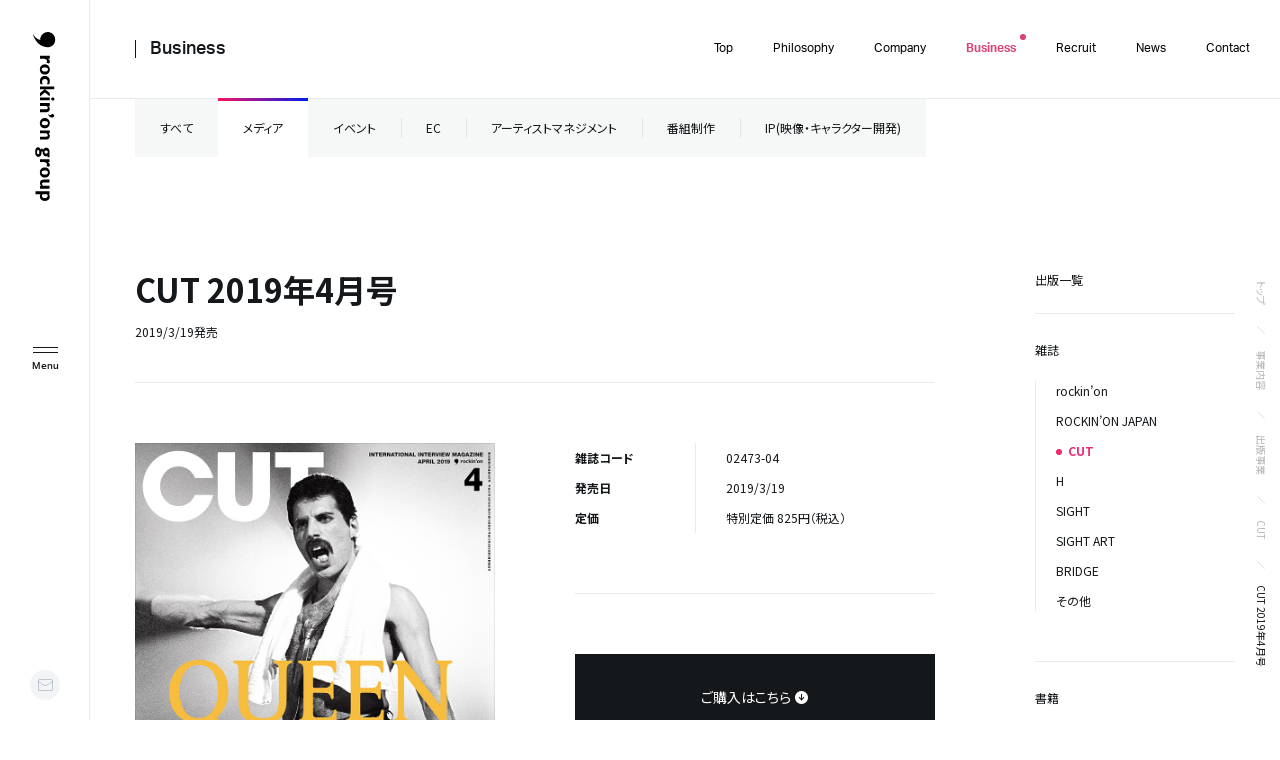

--- FILE ---
content_type: text/html; charset=UTF-8
request_url: https://www.rockinon.co.jp/business/publication/magazine/144938
body_size: 11691
content:
	<!DOCTYPE html>
<html lang="ja" class="is-loading">
<head>
<!-- meta -->
  <meta charset="utf-8">
  <meta name="description" content="ロッキング・オン・グループの出版詳細ページです。出版した雑誌、書籍についての詳細な内容をご覧いただけます。">
  <meta property="og:title" content="CUT 2019年4月号 | CUT | 出版 | 事業内容 | ロッキング・オン・グループ (rockin’on group)">
  <meta property="og:type" content="article">
  <meta property="og:site_name" content="ロッキング・オン・グループ (rockin’on group)">
  <meta property="og:description" content="ロッキング・オン・グループの出版詳細ページです。出版した雑誌、書籍についての詳細な内容をご覧いただけます。">
  <meta property="og:url" content="https://www.rockinon.co.jp/business/publication/magazine/144938">
  <meta property="og:image" content="https://www.rockinon.co.jp/contents/wp-content/uploads/2019/03/674c5d7092fee55b0941e29099d2e9fa.jpg">
  <meta name="twitter:card" content="summary_large_image">
  <meta name="viewport" content="width=device-width,initial-scale=1.0,user-scalable=no">
  <meta name="format-detection" content="telephone=no">
  <meta http-equiv="X-UA-Compatible" content="IE=edge">
  <link rel="shortcut icon" href="/assets/imgs/favicon.ico?v=1.1">
  <link rel="apple-touch-icon" href="/assets/imgs/apple-touch-icon.png?v=1.1" />
<!-- title -->
  <title>CUT 2019年4月号 | CUT | 出版 | 事業内容 | ロッキング・オン・グループ (rockin’on group)</title>
<!-- js -->
  <script>
    (function(d) {
      var config = {
        kitId: 'uoa4dbx',
        scriptTimeout: 3000,
        async: true
      },
      h=d.documentElement,t=setTimeout(function(){h.className=h.className.replace(/\bwf-loading\b/g,"")+" wf-inactive";},config.scriptTimeout),tk=d.createElement("script"),f=false,s=d.getElementsByTagName("script")[0],a;h.className+=" wf-loading";tk.src='https://use.typekit.net/'+config.kitId+'.js';tk.async=true;tk.onload=tk.onreadystatechange=function(){a=this.readyState;if(f||a&&a!="complete"&&a!="loaded")return;f=true;clearTimeout(t);try{Typekit.load(config)}catch(e){}};s.parentNode.insertBefore(tk,s)
    })(document);
  </script>
  <link href="https://fonts.googleapis.com/css2?family=Noto+Sans+JP:wght@400;500;700&display=swap" rel="stylesheet">
  <link rel="preload" href="/assets/fonts/icomoon.ttf?1x6eij">
<!-- css -->
  <link rel="stylesheet" media="all" href="/assets/css/main.css?v=2.2888sdadaaaa8">
  <script async src="https://www.googletagmanager.com/gtag/js?id=UA-6144841-1"></script>
  <script async src="/assets/js/head.js"></script>
<meta name='robots' content='max-image-preview:large' />
<link rel='stylesheet' id='classic-theme-styles-css' href='https://www.rockinon.co.jp/contents/wp-includes/css/classic-themes.min.css?ver=1' type='text/css' media='all' />
<style id='global-styles-inline-css' type='text/css'>
body{--wp--preset--color--black: #000000;--wp--preset--color--cyan-bluish-gray: #abb8c3;--wp--preset--color--white: #ffffff;--wp--preset--color--pale-pink: #f78da7;--wp--preset--color--vivid-red: #cf2e2e;--wp--preset--color--luminous-vivid-orange: #ff6900;--wp--preset--color--luminous-vivid-amber: #fcb900;--wp--preset--color--light-green-cyan: #7bdcb5;--wp--preset--color--vivid-green-cyan: #00d084;--wp--preset--color--pale-cyan-blue: #8ed1fc;--wp--preset--color--vivid-cyan-blue: #0693e3;--wp--preset--color--vivid-purple: #9b51e0;--wp--preset--gradient--vivid-cyan-blue-to-vivid-purple: linear-gradient(135deg,rgba(6,147,227,1) 0%,rgb(155,81,224) 100%);--wp--preset--gradient--light-green-cyan-to-vivid-green-cyan: linear-gradient(135deg,rgb(122,220,180) 0%,rgb(0,208,130) 100%);--wp--preset--gradient--luminous-vivid-amber-to-luminous-vivid-orange: linear-gradient(135deg,rgba(252,185,0,1) 0%,rgba(255,105,0,1) 100%);--wp--preset--gradient--luminous-vivid-orange-to-vivid-red: linear-gradient(135deg,rgba(255,105,0,1) 0%,rgb(207,46,46) 100%);--wp--preset--gradient--very-light-gray-to-cyan-bluish-gray: linear-gradient(135deg,rgb(238,238,238) 0%,rgb(169,184,195) 100%);--wp--preset--gradient--cool-to-warm-spectrum: linear-gradient(135deg,rgb(74,234,220) 0%,rgb(151,120,209) 20%,rgb(207,42,186) 40%,rgb(238,44,130) 60%,rgb(251,105,98) 80%,rgb(254,248,76) 100%);--wp--preset--gradient--blush-light-purple: linear-gradient(135deg,rgb(255,206,236) 0%,rgb(152,150,240) 100%);--wp--preset--gradient--blush-bordeaux: linear-gradient(135deg,rgb(254,205,165) 0%,rgb(254,45,45) 50%,rgb(107,0,62) 100%);--wp--preset--gradient--luminous-dusk: linear-gradient(135deg,rgb(255,203,112) 0%,rgb(199,81,192) 50%,rgb(65,88,208) 100%);--wp--preset--gradient--pale-ocean: linear-gradient(135deg,rgb(255,245,203) 0%,rgb(182,227,212) 50%,rgb(51,167,181) 100%);--wp--preset--gradient--electric-grass: linear-gradient(135deg,rgb(202,248,128) 0%,rgb(113,206,126) 100%);--wp--preset--gradient--midnight: linear-gradient(135deg,rgb(2,3,129) 0%,rgb(40,116,252) 100%);--wp--preset--duotone--dark-grayscale: url('#wp-duotone-dark-grayscale');--wp--preset--duotone--grayscale: url('#wp-duotone-grayscale');--wp--preset--duotone--purple-yellow: url('#wp-duotone-purple-yellow');--wp--preset--duotone--blue-red: url('#wp-duotone-blue-red');--wp--preset--duotone--midnight: url('#wp-duotone-midnight');--wp--preset--duotone--magenta-yellow: url('#wp-duotone-magenta-yellow');--wp--preset--duotone--purple-green: url('#wp-duotone-purple-green');--wp--preset--duotone--blue-orange: url('#wp-duotone-blue-orange');--wp--preset--font-size--small: 13px;--wp--preset--font-size--medium: 20px;--wp--preset--font-size--large: 36px;--wp--preset--font-size--x-large: 42px;--wp--preset--spacing--20: 0.44rem;--wp--preset--spacing--30: 0.67rem;--wp--preset--spacing--40: 1rem;--wp--preset--spacing--50: 1.5rem;--wp--preset--spacing--60: 2.25rem;--wp--preset--spacing--70: 3.38rem;--wp--preset--spacing--80: 5.06rem;}:where(.is-layout-flex){gap: 0.5em;}body .is-layout-flow > .alignleft{float: left;margin-inline-start: 0;margin-inline-end: 2em;}body .is-layout-flow > .alignright{float: right;margin-inline-start: 2em;margin-inline-end: 0;}body .is-layout-flow > .aligncenter{margin-left: auto !important;margin-right: auto !important;}body .is-layout-constrained > .alignleft{float: left;margin-inline-start: 0;margin-inline-end: 2em;}body .is-layout-constrained > .alignright{float: right;margin-inline-start: 2em;margin-inline-end: 0;}body .is-layout-constrained > .aligncenter{margin-left: auto !important;margin-right: auto !important;}body .is-layout-constrained > :where(:not(.alignleft):not(.alignright):not(.alignfull)){max-width: var(--wp--style--global--content-size);margin-left: auto !important;margin-right: auto !important;}body .is-layout-constrained > .alignwide{max-width: var(--wp--style--global--wide-size);}body .is-layout-flex{display: flex;}body .is-layout-flex{flex-wrap: wrap;align-items: center;}body .is-layout-flex > *{margin: 0;}:where(.wp-block-columns.is-layout-flex){gap: 2em;}.has-black-color{color: var(--wp--preset--color--black) !important;}.has-cyan-bluish-gray-color{color: var(--wp--preset--color--cyan-bluish-gray) !important;}.has-white-color{color: var(--wp--preset--color--white) !important;}.has-pale-pink-color{color: var(--wp--preset--color--pale-pink) !important;}.has-vivid-red-color{color: var(--wp--preset--color--vivid-red) !important;}.has-luminous-vivid-orange-color{color: var(--wp--preset--color--luminous-vivid-orange) !important;}.has-luminous-vivid-amber-color{color: var(--wp--preset--color--luminous-vivid-amber) !important;}.has-light-green-cyan-color{color: var(--wp--preset--color--light-green-cyan) !important;}.has-vivid-green-cyan-color{color: var(--wp--preset--color--vivid-green-cyan) !important;}.has-pale-cyan-blue-color{color: var(--wp--preset--color--pale-cyan-blue) !important;}.has-vivid-cyan-blue-color{color: var(--wp--preset--color--vivid-cyan-blue) !important;}.has-vivid-purple-color{color: var(--wp--preset--color--vivid-purple) !important;}.has-black-background-color{background-color: var(--wp--preset--color--black) !important;}.has-cyan-bluish-gray-background-color{background-color: var(--wp--preset--color--cyan-bluish-gray) !important;}.has-white-background-color{background-color: var(--wp--preset--color--white) !important;}.has-pale-pink-background-color{background-color: var(--wp--preset--color--pale-pink) !important;}.has-vivid-red-background-color{background-color: var(--wp--preset--color--vivid-red) !important;}.has-luminous-vivid-orange-background-color{background-color: var(--wp--preset--color--luminous-vivid-orange) !important;}.has-luminous-vivid-amber-background-color{background-color: var(--wp--preset--color--luminous-vivid-amber) !important;}.has-light-green-cyan-background-color{background-color: var(--wp--preset--color--light-green-cyan) !important;}.has-vivid-green-cyan-background-color{background-color: var(--wp--preset--color--vivid-green-cyan) !important;}.has-pale-cyan-blue-background-color{background-color: var(--wp--preset--color--pale-cyan-blue) !important;}.has-vivid-cyan-blue-background-color{background-color: var(--wp--preset--color--vivid-cyan-blue) !important;}.has-vivid-purple-background-color{background-color: var(--wp--preset--color--vivid-purple) !important;}.has-black-border-color{border-color: var(--wp--preset--color--black) !important;}.has-cyan-bluish-gray-border-color{border-color: var(--wp--preset--color--cyan-bluish-gray) !important;}.has-white-border-color{border-color: var(--wp--preset--color--white) !important;}.has-pale-pink-border-color{border-color: var(--wp--preset--color--pale-pink) !important;}.has-vivid-red-border-color{border-color: var(--wp--preset--color--vivid-red) !important;}.has-luminous-vivid-orange-border-color{border-color: var(--wp--preset--color--luminous-vivid-orange) !important;}.has-luminous-vivid-amber-border-color{border-color: var(--wp--preset--color--luminous-vivid-amber) !important;}.has-light-green-cyan-border-color{border-color: var(--wp--preset--color--light-green-cyan) !important;}.has-vivid-green-cyan-border-color{border-color: var(--wp--preset--color--vivid-green-cyan) !important;}.has-pale-cyan-blue-border-color{border-color: var(--wp--preset--color--pale-cyan-blue) !important;}.has-vivid-cyan-blue-border-color{border-color: var(--wp--preset--color--vivid-cyan-blue) !important;}.has-vivid-purple-border-color{border-color: var(--wp--preset--color--vivid-purple) !important;}.has-vivid-cyan-blue-to-vivid-purple-gradient-background{background: var(--wp--preset--gradient--vivid-cyan-blue-to-vivid-purple) !important;}.has-light-green-cyan-to-vivid-green-cyan-gradient-background{background: var(--wp--preset--gradient--light-green-cyan-to-vivid-green-cyan) !important;}.has-luminous-vivid-amber-to-luminous-vivid-orange-gradient-background{background: var(--wp--preset--gradient--luminous-vivid-amber-to-luminous-vivid-orange) !important;}.has-luminous-vivid-orange-to-vivid-red-gradient-background{background: var(--wp--preset--gradient--luminous-vivid-orange-to-vivid-red) !important;}.has-very-light-gray-to-cyan-bluish-gray-gradient-background{background: var(--wp--preset--gradient--very-light-gray-to-cyan-bluish-gray) !important;}.has-cool-to-warm-spectrum-gradient-background{background: var(--wp--preset--gradient--cool-to-warm-spectrum) !important;}.has-blush-light-purple-gradient-background{background: var(--wp--preset--gradient--blush-light-purple) !important;}.has-blush-bordeaux-gradient-background{background: var(--wp--preset--gradient--blush-bordeaux) !important;}.has-luminous-dusk-gradient-background{background: var(--wp--preset--gradient--luminous-dusk) !important;}.has-pale-ocean-gradient-background{background: var(--wp--preset--gradient--pale-ocean) !important;}.has-electric-grass-gradient-background{background: var(--wp--preset--gradient--electric-grass) !important;}.has-midnight-gradient-background{background: var(--wp--preset--gradient--midnight) !important;}.has-small-font-size{font-size: var(--wp--preset--font-size--small) !important;}.has-medium-font-size{font-size: var(--wp--preset--font-size--medium) !important;}.has-large-font-size{font-size: var(--wp--preset--font-size--large) !important;}.has-x-large-font-size{font-size: var(--wp--preset--font-size--x-large) !important;}
.wp-block-navigation a:where(:not(.wp-element-button)){color: inherit;}
:where(.wp-block-columns.is-layout-flex){gap: 2em;}
.wp-block-pullquote{font-size: 1.5em;line-height: 1.6;}
</style>
<link rel='stylesheet' id='contact-form-7-css' href='https://www.rockinon.co.jp/contents/wp-content/plugins/contact-form-7/includes/css/styles.css?ver=5.7.5.1' type='text/css' media='all' />
<link rel='stylesheet' id='contact-form-7-confirm-css' href='https://www.rockinon.co.jp/contents/wp-content/plugins/contact-form-7-add-confirm/includes/css/styles.css?ver=5.1' type='text/css' media='all' />
<script type='text/javascript' src='https://www.rockinon.co.jp/contents/wp-includes/js/jquery/jquery.min.js?ver=3.6.1' id='jquery-core-js'></script>
<script type='text/javascript' src='https://www.rockinon.co.jp/contents/wp-includes/js/jquery/jquery-migrate.min.js?ver=3.3.2' id='jquery-migrate-js'></script>
</head>
<body oncontextmenu="return false;">

<div id="wrapper">
  <svg display="none">
    <defs>
      <symbol id="circle" viewBox="0 0 66 66">
        <circle id="circle" cx="33" cy="33" r="32"></circle>
      </symbol>
    </defs>
  </svg>

  <div class="loader is-first">


    <div class="loader__logo">rockin’on group</div>
    <div class="loader__progress"></div>
    <div class="loader__cover"></div>
    <div class="loader__cursor">
      <svg class="loaders" viewBox="0 0 22 22">
        <circle class="bg" cx="11" cy="11" r="10"></circle>
        <circle class="circle" cx="11" cy="11" r="10"></circle>
      </svg>
    </div>
  </div>

  <header class="header">
    <div class="globalHeader">
      <h1 class="globalHeader__logo"><a href="/">ロッキング・オン・グループ | rockin’on group</a></h1>
      <div class="globalHeader__drawerMenu">
        <nav class="drawerMenu">
          <div class="drawerMenu__inner">
            <div class="drawerMenu__nav">
              <div class="block block1">
                <div class="item top">
                  <div class="easing-up">
                    <div class="easing-up__txt">
                      <a href="/" class="item__label c-linelink">
                        <span class="c-linelink__txt en white">Top</span>
                        <span class="c-linelink__txt jp">トップ</span>
                      </a>
                    </div>
                  </div>
                </div>
                <div class="item">
                  <div class="easing-up">
                    <div class="easing-up__txt">
                      <a href="/philosophy/" class="item__label c-linelink">
                        <span class="c-linelink__txt en white">Philosophy</span>
                        <span class="c-linelink__txt jp">企業理念</span>
                      </a>
                    </div>
                  </div>
                </div>
                <div class="item">
                  <div class="easing-up">
                    <div class="easing-up__txt">
                      <a href="/company/" class="item__label c-linelink">
                        <span class="c-linelink__txt en white">Company</span>
                        <span class="c-linelink__txt jp">会社概要</span>
                      </a>
                    </div>
                  </div>
                </div>
              </div>
              <div class="block block2">
                <div class="item sp-accordion">
                  <div class="easing-up">
                    <div class="easing-up__txt">
                      <a href="/business/" class="sp-accordion__label item__label c-linelink">
                        <span class="c-linelink__txt en white">Business</span>
                        <span class="c-linelink__txt jp">事業内容</span>
                        <span class="icon"></span>
                      </a>
                    </div>
                  </div>
                  <ul class="item__children sp-accordion__body">
                    <li class="pc-hidden">
                      <div class="easing-up">
                        <div class="easing-up__txt">
                          <a href="/business/" class="c-linelink c-linelink--hidden"><span class="c-linelink__txt gray">事業内容トップ</span></a>
                        </div>
                      </div>
                    </li>
                    <li>
                      <div class="easing-up">
                        <div class="easing-up__txt">
                          <a href="/business/publication/" class="c-linelink c-linelink--hidden"><span class="c-linelink__txt gray">メディア</span></a>
                        </div>
                      </div>
                    </li>
                    <li>
                      <div class="easing-up">
                        <div class="easing-up__txt">
                          <a href="/business/event/" class="c-linelink c-linelink--hidden"><span class="c-linelink__txt gray">イベント</span></a>
                        </div>
                      </div>
                    </li>
                    <li>
                      <div class="easing-up">
                        <div class="easing-up__txt">
                          <a href="/business/ecommerce/" class="c-linelink c-linelink--hidden"><span class="c-linelink__txt gray">EC</span></a>
                        </div>
                      </div>
                    </li>
                    <!-- Make invisible -->
                    <!-- <li>
                      <div class="easing-up">
                        <div class="easing-up__txt">
                          <a href="/business/webmedia/" class="c-linelink c-linelink--hidden"><span class="c-linelink__txt gray">ウェブメディア</span></a>
                        </div>
                      </div>
                    </li> -->
                    <li>
                      <div class="easing-up">
                        <div class="easing-up__txt">
                          <a href="/business/artistmanagement/" class="c-linelink c-linelink--hidden"><span class="c-linelink__txt gray">アーティストマネジメント</span></a>
                        </div>
                      </div>
                    </li>
                    <li>
                      <div class="easing-up">
                        <div class="easing-up__txt">
                          <a href="/business/program-production/" class="c-linelink c-linelink--hidden"><span class="c-linelink__txt gray">番組制作</span></a>
                        </div>
                      </div>
                    </li>
                    <li>
                      <div class="easing-up">
                        <div class="easing-up__txt">
                          <a href="/business/ip/" class="c-linelink c-linelink--hidden"><span class="c-linelink__txt gray">IP(映像・キャラクター開発)</span></a>
                        </div>
                      </div>
                    </li>
                  </ul>
                </div>
              </div>
              <div class="block block3">
                <div class="item sp-accordion" data-bg="recruit">
                  <div class="easing-up">
                    <div class="easing-up__txt">
                      <a href="/recruit/" class="sp-accordion__label item__label c-linelink">
                        <span class="c-linelink__txt en white">Recruit</span>
                        <span class="c-linelink__txt jp">採用情報</span>
                        <span class="icon"></span></a>
                    </div>
                  </div>
                  <ul class="item__children sp-accordion__body">
                    <li class="pc-hidden">
                      <div class="easing-up">
                        <div class="easing-up__txt">
                          <a href="/recruit/" class="c-linelink c-linelink--hidden"><span class="c-linelink__txt gray">採用情報トップ</span></a>
                        </div>
                      </div>
                    </li>
                    <li>
                      <div class="easing-up">
                        <div class="easing-up__txt">
                          <a href="/recruit/message/" class="c-linelink c-linelink--hidden"><span class="c-linelink__txt gray">採用メッセージ</span></a>
                        </div>
                      </div>
                    </li>
                    <li>
                      <div class="easing-up">
                        <div class="easing-up__txt">
                          <a href="/recruit/voice/" class="c-linelink c-linelink--hidden"><span class="c-linelink__txt gray">社員の声</span></a>
                        </div>
                      </div>
                    </li>
                    <li>
                      <div class="easing-up">
                        <div class="easing-up__txt">
                          <a href="/recruit/workstyle/" class="c-linelink c-linelink--hidden"><span class="c-linelink__txt gray">働く環境</span></a>
                        </div>
                      </div>
                    </li>
                    <li>
                      <div class="easing-up">
                        <div class="easing-up__txt">
                          <a href="/recruit/jobs/" class="c-linelink c-linelink--hidden"><span class="c-linelink__txt gray">募集要項</span></a>
                        </div>
                      </div>
                    </li>
                    <li>
                      <div class="easing-up">
                        <div class="easing-up__txt">
                          <a href="/recruit/faq/" class="c-linelink c-linelink--hidden"><span class="c-linelink__txt gray">よくあるご質問</span></a>
                        </div>
                      </div>
                    </li>
                  </ul>
                </div>
              </div>
              <div class="block block4">
                <div class="item" data-bg="news">
                  <div class="easing-up">
                    <div class="easing-up__txt">
                      <a href="/news/" class="item__label c-linelink">
                        <span class="c-linelink__txt en white">News</span>
                        <span class="c-linelink__txt jp">ニュース</span>
                      </a>
                    </div>
                  </div>
                </div>
                <div class="item" data-bg="contact">
                  <div class="easing-up">
                    <div class="easing-up__txt">
                      <a href="/contact/" class="item__label c-linelink">
                        <span class="c-linelink__txt en white">Contact</span>
                        <span class="c-linelink__txt jp">お問い合わせ</span>
                      </a>
                    </div>
                  </div>
                </div>
              </div>
              <ul class="policies">
                <li><a href="/policies/" class="c-linelink c-linelink--hidden"><span class="c-linelink__txt gray">プライバシーポリシー</span></a></li>
                <li><a href="/policies/#terms" class="c-linelink c-linelink--hidden"><span class="c-linelink__txt gray">サイトのご利用にあたって</span></a></li>
                <li><a href="/policies/social/" class="c-linelink c-linelink--hidden"><span class="c-linelink__txt gray">ソーシャルメディアポリシー</span></a></li>
              </ul>
            </div>
          </div>
          <div class="drawerMenu__foot">
            <ul class="policies pc-hidden">
              <li><a href="/policies/" class="c-linelink c-linelink--hidden"><span class="c-linelink__txt gray">プライバシーポリシー</span></a></li>
              <li><a href="/policies/#terms" class="c-linelink c-linelink--hidden"><span class="c-linelink__txt gray">サイトのご利用にあたって</span></a></li>
              <li><a href="/policies/social/" class="c-linelink c-linelink--hidden"><span class="c-linelink__txt gray">ソーシャルメディアポリシー</span></a></li>
            </ul>
            <p class="logo"><a href="/">ロッキング・オン・グループ | rockin’on group</a></p>
            <p class="address">
              <a href="https://goo.gl/maps/XvqmCfRDpt784wU48" target="_blank" class="c-linelink c-linelink--hidden">
                <span class="c-linelink__txt">〒150-8569<br>東京都渋谷区渋谷2-24-12<br>渋谷スクランブルスクエア 27F</span>
              </a>
            </p>
          </div>
        </nav>
      </div>
      <div  class="globalHeader__contact">
        <a href="/contact/"></a>
      </div>
      <ul class="globalHeader__menuList">
        <li class="home" data-nav="top"><a href="/" class="label"><span>ホーム</span></a></li>
        <li class="philosophy" data-nav="philosophy"><a href="/philosophy/" class="label"><span>企業理念</span></a></li>
        <li class="company" data-nav="company"><a href="/company/" class="label"><span>会社概要</span></a></li>
        <li class="has-dropdown business is-current" data-nav="business">
          <a href="#" class="label"><div class="labelInner"><span>事業内容</span></div></a>
          <div class="dropdown">
            <div class="dropdownInner">
              <p class="dropdown__ttl"><a href="/business/">事業内容</a></p>
              <ul class="dropdown__list">
                <li><a href="/business/publication/">メディア</a></li>
                <li><a href="/business/event/">イベント</a></li>
                <li><a href="/business/ecommerce/">EC</a></li>
                <!-- Make invisible -->
                <!-- <li><a href="/business/webmedia/">ウェブメディア</a></li> -->
                <li><a href="/business/artistmanagement/">アーティスト<br>マネジメント</a></li>
                <li><a href="/business/program-production/">番組制作</a></li>
                <li style="width: 100%;"><a href="/business/ip/">IP(映像・キャラクター開発)</a></li>
              </ul>
            </div>
          </div>
        </li>
        <li class="has-dropdown recruit" data-nav="recruit"><a href="#" class="label"><div class="labelInner"><span>採用情報</span></div></a>
          <div class="dropdown">
            <div class="dropdownInner">
              <p class="dropdown__ttl"><a href="/recruit/">採用情報</a></p>
              <ul class="dropdown__list">
                <li><a href="/recruit/message/">採用メッセージ</a></li>
                <li><a href="/recruit/voice/">社員の声</a></li>
                <li><a href="/recruit/workstyle/">働く環境</a></li>
                <li><a href="/recruit/jobs/">募集要項</a></li>
                <li><a href="/recruit/faq/">よくあるご質問</a></li>
              </ul>
            </div>
          </div>
        </li>
        <li class="menu"></li>
      </ul>
      <div class="drawerMenu__bg"></div>
      <div class="globalHeader__bg"></div>
    </div>
    <nav class="globalHeader__nav">
      <ul class="nav">
        <li class="" data-nav="top">
          <a href="/" class="label">
            <span class="line">
              <span class="titleeffect">Top</span>
            </span>
          </a>
        </li>
        <li class="" data-nav="philosophy">
          <a href="/philosophy/" class="label">
            <span class="line">
              <span class="titleeffect">Philosophy</span>
            </span>
          </a>
        </li>
        <li class="" data-nav="company">
          <a href="/company/" class="label">
            <span class="line">
              <span class="titleeffect">Company</span>
            </span>
          </a>
        </li>
        <li class="has-dropdown is-current" data-nav="business">
          <a href="/business/" class="label">
            <span class="line">
              <span class="titleeffect">Business</span>
            </span>
          </a>
          <div class="dropdownBg"></div>
          <div class="dropdown">
            <div class="container">
              <div class="dropdown__img img">
                <div class="dropdown__imgInner">
                  <a href="/business/">
                    <div class="img__bg">
                      <div class="bg index"><img src="/assets/imgs/business/index/fv_img_01.jpg?v=20210921"></div>
                      <div class="bg publication"><img src="/assets/imgs/business/publication/kv_img.jpg?v=20210921"></div>
                      <div class="bg event"><img src="/assets/imgs/business/event/kv_img.jpg"></div>
                      <div class="bg ecommerce"><img src="/assets/imgs/business/ecommerce/kv_img.jpg?v=20210401"></div>
                      <!-- Make invisible -->
                      <!-- <div class="bg webmedia"><img src="/assets/imgs/business/webmedia/kv_img.jpg?v=20210802"></div> -->
                      <div class="bg artistmanagement"><img src="/assets/imgs/business/artistmanagement/kv_img.jpg"></div>
                      <div class="bg program"><img src="/assets/imgs/business/program-production/kv_img.jpg"></div>
                      <div class="bg ip"><img src="/assets/imgs/business/ip/kv_img.jpg?v=20220304"></div>
                    </div>
                  </a>
                </div>
              </div>
              <div class="dropdown__list business">
                <div class="left databg" data-bg="publication">
                  <div class="item">
                    <a href="/business/publication/" class="c-linelink c-linelink--hidden">
                      <p class="item__txt"><span class="c-linelink__txt">メディア</span></p>
                    </a>
                  </div>
                  <div class="children">
                    <div class="item" >
                      <a href="/business/publication/magazine" class="c-linelink c-linelink--hidden">
                        <p class="item__txt"><span class="c-linelink__txt">雑誌</span></p>
                      </a>
                    </div>
                    <div class="item">
                      <a href="/business/publication/book" class="c-linelink c-linelink--hidden">
                        <p class="item__txt"><span class="c-linelink__txt">書籍</span></p>
                      </a>
                    </div>
                    <div class="item">
                      <a href="/business/publication/help/" class="c-linelink c-linelink--hidden">
                        <p class="item__txt"><span class="c-linelink__txt">ご購入のご案内</span></p>
                      </a>
                    </div>
                    <div class="item">
                      <a href="/business/publication/backnumber/" class="c-linelink c-linelink--hidden">
                        <p class="item__txt"><span class="c-linelink__txt">雑誌バックナンバー常備店</span></p>
                      </a>
                    </div>
                    <div class="item">
                      <a href="/business/publication/order/" class="c-linelink c-linelink--hidden">
                        <p class="item__txt"><span class="c-linelink__txt">書店専用注文フォーム</span></p>
                      </a>
                    </div>
                  </div>
                </div>
                <div class="right">
                   <div class="item databg" data-bg="event">
                    <a href="/business/event/" class="c-linelink c-linelink--hidden">
                      <p class="item__txt"><span class="c-linelink__txt">イベント</span></p>
                    </a>
                  </div>
                   <div class="item databg" data-bg="ecommerce">
                    <a href="/business/ecommerce/" class="c-linelink c-linelink--hidden">
                      <p class="item__txt"><span class="c-linelink__txt">EC</span></p>
                    </a>
                  </div>
                  <!-- Make invisible -->
                  <!-- <div class="item databg" data-bg="webmedia">
                    <a href="/business/webmedia/" class="c-linelink c-linelink--hidden">
                      <p class="item__txt"><span class="c-linelink__txt">ウェブメディア</span></p>
                    </a>
                  </div> -->
                   <div class="item databg" data-bg="artistmanagement">
                    <a href="/business/artistmanagement/" class="c-linelink c-linelink--hidden">
                      <p class="item__txt"><span class="c-linelink__txt">アーティストマネジメント</span></p>
                    </a>
                  </div>
                   <div class="item databg" data-bg="program">
                    <a href="/business/program-production/" class="c-linelink c-linelink--hidden">
                      <p class="item__txt"><span class="c-linelink__txt">番組制作</span></p>
                    </a>
                    </div>
                   <div class="item databg" data-bg="ip">
                    <a href="/business/ip/" class="c-linelink c-linelink--hidden">
                      <p class="item__txt"><span class="c-linelink__txt">IP(映像・キャラクター開発)</span></p>
                    </a>
                    </div>
                </div>
              </div>
            </div>
          </div>


        </li>
        <li class="has-dropdown" data-nav="recruit">
          <a href="/recruit/" class="label">
            <span class="line">
              <span class="titleeffect">Recruit</span>
            </span>
          </a>
          <div class="dropdownBg"></div>
          <div class="dropdown">
            <div class="container">
              <div class="dropdown__img img">
                <div class="dropdown__imgInner">
                  <a href="/recruit/">
                    <div class="img__bg">
                      <div class="bg index"><img src="/assets/imgs/recruit/index/fv_img_01.jpg"></div>
                      <div class="bg message"><img src="/assets/imgs/common/foot_nav_message.jpg"></div>
                      <div class="bg voice"><img src="/assets/imgs/common/foot_nav_voice.jpg"></div>
                      <div class="bg workstyle"><img src="/assets/imgs/recruit/workstyle/kv_img.jpg"></div>
                      <div class="bg jobs"><img src="/assets/imgs/common/foot_nav_jobs.jpg"></div>
                      <div class="bg faq"><img src="/assets/imgs/common/foot_nav_faq.jpg"></div>
                    </div>
                  </a>
                </div>
              </div>
              <ul class="dropdown__list">
                <li class="item databg" data-bg="message">
                  <a href="/recruit/message/" class="c-linelink c-linelink--hidden">
                    <p class="item__txt"><span class="c-linelink__txt">採用メッセージ</span></p>
                  </a>
                </li>
               <li class="item databg" data-bg="voice">
                  <a href="/recruit/voice/" class="c-linelink c-linelink--hidden">
                    <p class="item__txt"><span class="c-linelink__txt">社員の声</span></p>
                  </a>
                </li>
               <li class="item databg" data-bg="workstyle">
                  <a href="/recruit/workstyle/" class="c-linelink c-linelink--hidden">
                    <p class="item__txt"><span class="c-linelink__txt">働く環境</span></p>
                  </a>
                </li>
               <li class="item databg" data-bg="jobs">
                  <a href="/recruit/jobs/" class="c-linelink c-linelink--hidden">
                    <p class="item__txt"><span class="c-linelink__txt">募集要項</span></p>
                  </a>
                </li>
               <li class="item databg" data-bg="faq">
                  <a href="/recruit/faq/" class="c-linelink c-linelink--hidden">
                    <p class="item__txt"><span class="c-linelink__txt">よくあるご質問</span></p>
                  </a>
                </li>
              </ul>
            </div>
          </div>
        </li>
        <li class="" data-nav="news">
          <a href="/news/" class="label">
            <span class="line">
              <span class="titleeffect">News</span>
            </span>
          </a>
        </li>
        <li class="" data-nav="contact">
          <a href="/contact/" class="label">
            <span class="line">
              <span class="titleeffect">Contact</span>
            </span>
          </a>
        </li>
      </ul>
    </nav>
    <a href="#" class="globalHeader__menu menu">
      <span class="lines">
        <span class="line-1"></span>
        <span class="line-2"></span>
        <span class="line-3"></span>
        <span class="line-4"></span>
      </span>
    </a>
  </header>


<main class="router page-publication page-publicationDetail" data-namespace="business-publication-detail" data-nav="business">


  <div class="content bnrNone">
  <div class="content__ttl min">
    <div class="content__ttlWrap">
      <h2 class="c-ttl min">
        <a href="/business/" class="c-linelink c-linelink--hidden">
          <span class="en">
            <span class="c-linelink__txt">
              <span class="titleeffect">Business</span>
            </span>
          </span>
        </a>
      </h2>
    </div>
  </div>
  <div class="content__pnav">
    <div class="content__pnavInner">
      <ul>
        <li><a href="/">トップ</a></li>
        <li><a href="/business/">事業内容</a></li>
        <li><a href="/business/publication/">出版事業</a></li>
        <li><a href="/business/publication/magazine?genre=cut">CUT</a></li>
        <li>CUT 2019年4月号</li>
      </ul>
    </div>
  </div>
    <div class="m-localnav top">
	<div class="section__body swiper-container js-localnav">
		<div class="swiper-wrapper m-localnav__list">
			<div class="swiper-slide item"><a href="/business/" class="pjax">すべて</a></div>
			<div class="swiper-slide item is-current"><a href="/business/publication/" class="pjax">メディア</a></div>
			<div class="swiper-slide item"><a href="/business/event/" class="pjax">イベント</a></div>
			<div class="swiper-slide item"><a href="/business/ecommerce/" class="pjax">EC</a></div>
			<!-- <div class="swiper-slide item"><a href="/business/webmedia/" class="pjax">ウェブメディア</a></div> -->
			<div class="swiper-slide item"><a href="/business/artistmanagement/" class="pjax">アーティストマネジメント</a></div>
			<div class="swiper-slide item"><a href="/business/program-production/" class="pjax">番組制作</a></div>
			<div class="swiper-slide item"><a href="/business/ip/" class="pjax">IP(映像・キャラクター開発)</a></div>
		</div>
	</div>
</div>  <ul class="m-asideNav js-asideNav">
	<li class=""><a href="/business/publication/">メディアトップ</a></li>
	<li class="is-current"><a href="#magazineNav" class="modalNavOpen">雑誌</a></li>
	<li class=""><a href="#bookNav" class="modalNavOpen">書籍</a></li>
	<li class=""><a href="#help" class="modalNavOpen">ヘルプ</a></li>
</ul>
<div id="magazineNav" style="display:none;">
		<div class="m-modalNav">
		<div class="m-modalNav__inner">
			<div class="m-publicationSide">
				<div class="m-publicationSide__item">
					<p class="ttl">雑誌</p>
<ul class="list"><li class="item s-link" data-id=215><a href="/business/publication/magazine?genre=rockinon">rockin’on</a></li><li class="item s-link" data-id=216><a href="/business/publication/magazine?genre=rockinon-japan">ROCKIN’ON JAPAN</a></li><li class="item s-link is-current" data-id=213><a href="/business/publication/magazine?genre=cut">CUT</a></li><li class="item s-link" data-id=214><a href="/business/publication/magazine?genre=h">H</a></li><li class="item s-link" data-id=218><a href="/business/publication/magazine?genre=sight">SIGHT</a></li><li class="item s-link" data-id=219><a href="/business/publication/magazine?genre=sight-art">SIGHT ART</a></li><li class="item s-link" data-id=212><a href="/business/publication/magazine?genre=bridge">BRIDGE</a></li><li class="item s-link" data-id=406><a href="/business/publication/magazine?genre=other">その他</a></li></ul>				</div>
				<div class="m-publicationSide__link">
					<ul>
						<li class=""><a href="/business/publication/help/">
							<span>ご購入のご案内</span></a></li>
						<li class=""><a href="/business/publication/backnumber/"><span>雑誌バックナンバー常備店</span></a></li>
						<li class="form"><a href="/business/publication/order/">書店専用注文フォーム</a></li>
					</ul>
				</div>
			</div>
			<a href="#" class="m-modalNav__close"><span>閉じる</span></a>
		</div>
	</div>
</div>
<div id="bookNav" style="display:none;">
	<div class="m-modalNav">
		<div class="m-modalNav__inner">
			<div class="m-publicationSide">
				<div class="m-publicationSide__item">
					<p class="ttl">書籍</p>
<ul class="list"><li class="item s-link"><a href="/business/publication/book">すべて</a></li><li class="item s-link" data-id=231><a href="/business/publication/book?genre=music">音楽</a></li><li class="item s-link" data-id=228><a href="/business/publication/book?genre=novel">小説/エッセイ</a></li><li class="item s-link" data-id=230><a href="/business/publication/book?genre=review">評論</a></li><li class="item s-link" data-id=227><a href="/business/publication/book?genre=photograph">写真集</a></li><li class="item s-link" data-id=225><a href="/business/publication/book?genre=art">アート</a></li><li class="item s-link" data-id=226><a href="/business/publication/book?genre=comic">コミック</a></li><li class="item s-link" data-id=229><a href="/business/publication/book?genre=movie">映画</a></li></ul>				</div>
				<div class="m-publicationSide__link">
					<ul>
						<li class=""><a href="/business/publication/help/">
							<span>ご購入のご案内</span></a></li>
						<li class=""><a href="/business/publication/backnumber/"><span>雑誌バックナンバー常備店</span></a></li>
						<li class="form"><a href="/business/publication/order/">書店専用注文フォーム</a></li>
					</ul>
				</div>
			</div>
			<a href="#" class="m-modalNav__close"><span>閉じる</span></a>
		</div>
	</div>
</div>
<div id="help" style="display:none;">
	<div class="m-modalNav">
		<div class="m-modalNav__inner">
			<div class="m-publicationSide">
				<div class="m-publicationSide__link">
					<ul>
						<li class=""><a href="/business/publication/help/">
							<span>ご購入のご案内</span></a></li>
						<li class=""><a href="/business/publication/backnumber/"><span>雑誌バックナンバー常備店</span></a></li>
						<li class="form"><a href="/business/publication/order/">書店専用注文フォーム</a></li>
					</ul>
				</div>
			</div>
			<a href="#" class="m-modalNav__close"><span>閉じる</span></a>
		</div>
	</div>
</div>  <div class="content__body">
    <div class="content__col2RightFloat">
      <div class="col2__wrap">
        <div class="col2__main" id="content">
          <section class="p-publication-detail" data-id="144938" data-status="publish">
            <div class="section__body">

              <div class="p-publication-detail__ttl js-easing">
                <h1 class="ttl"><span class="titleeffect">CUT 2019年4月号</span></h1>
                                            <p class="sub">2019/3/19発売</p>
                              <div class="shooting-line bottom"></div>
              </div>
                <div class="p-publication-detail__fv">
                <div class="fv__img">
                  <div class="p-publication-detail__pcImg sp-hidden">
                    <a href="#detail-modal" class="modalOpen">
  <div class="publication__thumb"><img src="https://www.rockinon.co.jp/contents/wp-content/uploads/2019/03/674c5d7092fee55b0941e29099d2e9fa.jpg" width="300" alt="CUT 2019年4月号"></div>                    </a>
                  </div>




                  <div class="p-publication-detail__spSlide pc-hidden">
                    <div class="spSlide__list">

                      <div class="item">
                        <a href="#detail-modal" class="modalOpen" data-number="0">
                          <img src="https://www.rockinon.co.jp/contents/wp-content/uploads/2019/03/674c5d7092fee55b0941e29099d2e9fa.jpg" alt="CUT 2019年4月号">
                        </a>
                      </div>
                    </div>
                    <div class="spSlide__btn">
                      <a href="#detail-modal" class="modalOpen">拡大して見る</a>
                    </div>
                  </div>

                  <div id="detail-modal" style="display:none;">
                    <div class="detail__modal">
                      <div class="modal__body">
                        <div class="main">
                          <div class="item"><div class="itemInner"><img src="https://www.rockinon.co.jp/contents/wp-content/uploads/2019/03/674c5d7092fee55b0941e29099d2e9fa.jpg" alt="CUT 2019年4月号"></div></div>



                        </div>
                        <div class="thumb">
                          <div class="thumb__list">
                            <div class="item">
                              <div class="item__inner"><img src="https://www.rockinon.co.jp/contents/wp-content/uploads/2019/03/674c5d7092fee55b0941e29099d2e9fa.jpg" alt="CUT 2019年4月号"></div>
                            </div>

                          </div>
                        </div>
                      </div>
                      <a href="#" class="modal__close"><span class="pc-hidden">閉じる</span></a>
                    </div>
                  </div>

                </div>
                <div class="fv__txtArea">
                  <div class="p-publication-detail__table">
                    <table class="m-table2">
                      <tbody>
                        <tr>
                          <th>雑誌コード</th>
                          <td>02473-04</td>
                        </tr>

                        <tr>
                          <th>発売日</th>
                          <td>2019/3/19</td>
                        </tr>

                        <tr>
                          <th>定価</th>
                          <td>特別定価 825円（税込）</td>
                        </tr>
                      </tbody>
                    </table>
                  </div>
      <div class="p-publication-detail__btn">
      <a href="#bookstore" class="ss"><span>ご購入はこちら</span></a>
    </div>
  
                </div>
              </div>

                            
              <div class="p-publication-detail__post">
                <div class="m-post">
                                                        <h5>クイーンの光と影　そのすべてがここに</h5>
映画『ボヘミアン・ラプソディ』の大ヒットで再び世界から“発見”された伝説のバンド・クイーン。その唯一無二の魅力を、バンドが持つ「光と影」の両側面からひもとく全32Pの特集を敢行！　今だからこそ“知りたい”クイーンのすべて、そして今再び“泣ける”クイーンのすべてがここに！<br>
・フレディ・マーキュリー、魂のインタビュー<br>
・恋人、ジム・ハットンが語った最期のフレディ<br>
・ブライアン・メイ、『ボヘミアン・ラプソディ』を語る<br>
・クイーン、究極の10曲<br>
・大貫憲章×渋谷陽一 特別対談<br>
<br>
特集：『えいがのおそ松さん』<br>
絶賛公開中の『えいがのおそ松さん』を、描き下ろしイラストの裏表紙とともに大特集！「青春」や「感動」も詰め込まれた本作を機に、シリーズを牽引してきたキャスト・制作陣の言葉と編集部コラムで『おそ松さん』の「エモさ」に迫る！<br>
・櫻井孝宏×藤田陽一（監督）×松原秀（脚本）<br>
・スペシャルイラストギャラリー<br>
・ありがとう、『おそ松さん』。感謝の卒業文集コラム<br>
<br>
誰も観てない映画50本！<br>
邦画、洋画にアニメまで、今年公開の映画の中から編集部厳選の作品を一挙紹介する恒例特集。話題作満載の2019年を、どこよりも早いインタビューやコラムで徹底網羅します！<br>
・山﨑賢人×吉沢亮<br>
・永瀬廉<br>
・池松壮亮<br>
<br>
『PRINCE OF LEGEND』<br>
斎藤工×白石和彌（監督）<br>
三浦宏規<br>
MOVIE OF THE MONTH『ブラック・クランズマン』　ジョン・デヴィッド・ワシントン／アダム・ドライバー／スパイク・リー（監督）<br>
『ダンボ』 コリン・ファレル／ティム・バートン×『ダンボ』の共鳴                                  </div>




                <div class="bookstore" id="bookstore">
                  <p class="bookstore__ttl">取り扱いネット書店</p>
                  <ul class="m-bookstoreList">
                    <li class="item">
																					<a href="https://www.amazon.co.jp/s?k=CUT+%E3%83%AD%E3%83%83%E3%82%AD%E3%83%B3%E3%82%B0%E3%82%AA%E3%83%B3" target="_blank">
										                        <div class="item__img">
                          <div class="img-ov">
                            <img src="/assets/imgs/business/publication/bookstore_amazon.jpg" width="368" height="368" alt="Amazon">
                          </div>
                        </div>
                      </a>
                    </li>
                    <li class="item">
																					<a href="https://books.rakuten.co.jp/search?g=007&mbkscd=02473" target="_blank">
										                        <div class="item__img">
                          <div class="img-ov">
                            <img src="/assets/imgs/business/publication/bookstore_rakuten.jpg" width="368" height="368" alt="Rakutenブックス">
                          </div>
                        </div>
                      </a>
                    </li>
                    <li class="item">
																					<a href="https://7net.omni7.jp/backnumber/1500002414" target="_blank">
																					<div class="item__img">
                          <div class="img-ov">
                            <img src="/assets/imgs/business/publication/bookstore_7net.jpg" width="368" height="368" alt="セブンネットショッピング">
                          </div>
                        </div>
                      </a>
                    </li>
                    <li class="item">
																					<a href="http://fujisan.co.jp/pc/web-cutrock" target="_blank">
																					<div class="item__img">
                          <div class="img-ov">
                            <img src="/assets/imgs/business/publication/bookstore_fujisan.jpg" width="368" height="368" alt="オンライン書店 Fujisan">
                          </div>
                        </div>
                      </a>
                    </li>
                    <li class="item">
																					<a href="https://tower.jp/search/item/CUT%2002473?" target="_blank">
																						<div class="item__img">
                          <div class="img-ov">
                            <img src="/assets/imgs/business/publication/bookstore_towerrecords.jpg" width="368" height="368" alt="TOWER RECORDS">
                          </div>
                        </div>
                      </a>
                    </li>
                    <li class="item">
																					<a href="https://www.hmv.co.jp/artist_CUT%E7%B7%A8%E9%9B%86%E9%83%A8_000000000453715/" target="_blank">
																						<div class="item__img">
                          <div class="img-ov">
                            <img src="/assets/imgs/business/publication/bookstore_hmv.jpg" width="368" height="368" alt="HMV">
                          </div>
                        </div>
                      </a>
                    </li>
                  </ul>
                </div>

              </div>
            </div>
          </section>
        </div>
        <div class="col2__aside" id="searchResultSidebar">
           <div class="m-publicationSide" id="floatingBox">
	<p class="m-publicationSide__ttl s-link"><a href="/business/publication/">出版一覧</a></p>
	<div class="m-publicationSide__item">
		<p class="ttl">雑誌</p>
<ul class="list"><li class="item s-link" data-id=215><a href="/business/publication/magazine?genre=rockinon">rockin’on</a></li><li class="item s-link" data-id=216><a href="/business/publication/magazine?genre=rockinon-japan">ROCKIN’ON JAPAN</a></li><li class="item s-link is-current" data-id=213><a href="/business/publication/magazine?genre=cut">CUT</a></li><li class="item s-link" data-id=214><a href="/business/publication/magazine?genre=h">H</a></li><li class="item s-link" data-id=218><a href="/business/publication/magazine?genre=sight">SIGHT</a></li><li class="item s-link" data-id=219><a href="/business/publication/magazine?genre=sight-art">SIGHT ART</a></li><li class="item s-link" data-id=212><a href="/business/publication/magazine?genre=bridge">BRIDGE</a></li><li class="item s-link" data-id=406><a href="/business/publication/magazine?genre=other">その他</a></li></ul>	</div>
	<div class="m-publicationSide__item">
		<p class="ttl">書籍</p>
<ul class="list"><li class="item s-link"><a href="/business/publication/book">すべて</a></li><li class="item s-link" data-id=231><a href="/business/publication/book?genre=music">音楽</a></li><li class="item s-link" data-id=228><a href="/business/publication/book?genre=novel">小説/エッセイ</a></li><li class="item s-link" data-id=230><a href="/business/publication/book?genre=review">評論</a></li><li class="item s-link" data-id=227><a href="/business/publication/book?genre=photograph">写真集</a></li><li class="item s-link" data-id=225><a href="/business/publication/book?genre=art">アート</a></li><li class="item s-link" data-id=226><a href="/business/publication/book?genre=comic">コミック</a></li><li class="item s-link" data-id=229><a href="/business/publication/book?genre=movie">映画</a></li></ul>	</div>
	<div class="m-publicationSide__link">
		<ul>
			<li class=""><a href="/business/publication/help/">
				<span>ご購入のご案内</span></a></li>
			<li class=""><a href="/business/publication/backnumber/"><span>雑誌バックナンバー常備店</span></a></li>
			<li class="form"><a href="/business/publication/order/">書店専用注文フォーム</a></li>
		</ul>
	</div>
</div>
<div class="mask"></div>        </div>
      </div>
    </div>


          <section class="p-publication-related js-easing">
      <div class="section__body">
        <div class="p-publication-related__head">
          <p class="head__ttl"><span class="titleeffect">関連情報<span></p>
          <div class="head__btn">
            <div class="detail">
              <a href="/business/publication/magazine?genre=cut" class="c-linelink"><span class="c-linelink__txt">Back To Index</span></a>
            </div>
            <div class="nextback">
              <a href="#" class="p-publication-related-prev">
                <div class="arrow-button list white">
                  <span class="arrow-button__border">
                    <svg><use xlink:href="#circle"></use></svg>
                    <svg class="gradient">
                      <linearGradient id="gradient">
                        <stop class="stop1" offset="0%"/>
                        <stop class="stop2" offset="100%"/>
                      </linearGradient>
                      <use xlink:href="#circle"></use>
                    </svg>
                  </span>
                  <span class="list__icon">
                  </span>
                </div>
              </a>
              <a href="#" class="p-publication-related-next">
                <div class="arrow-button list white">
                  <span class="arrow-button__border">
                    <svg><use xlink:href="#circle"></use></svg>
                    <svg class="gradient">
                      <linearGradient id="gradient">
                        <stop class="stop1" offset="0%"/>
                        <stop class="stop2" offset="100%"/>
                      </linearGradient>
                      <use xlink:href="#circle"></use>
                    </svg>
                  </span>
                  <span class="list__icon">
                  </span>
                </div>
              </a>
            </div>
          </div>
        </div>
        <div class="swiper-container p-publication-related__slide">
          <a class="slideNext" data-cursor="white" data-cursor-text="Next"></a>
          <a class="slidePrev swiper-button-disabled" data-cursor="white" data-cursor-text="Prev"></a>


          <div class="swiper-wrapper p-publication-related__list">



                            <div class="swiper-slide item">
              <a href="/business/publication/magazine/201837" data-cursor="no" class="c-linelink c-linelink--hidden">
                <div class="item__img">
                  <div class="item__imgInner border">
                    <img src="https://www.rockinon.co.jp/contents/wp-content/uploads/2026/01/cut2602_RGB.jpg" alt="" loading="lazy">
                  </div>
                </div>
                <div class="item__txt">
                  <span class="c-linelink__txt">
                    <span class="ttl">CUT 2026年2月号</span><br class="sp-hidden">
                    <span class="txt">2025/1/19発売</span>
                  </span>
                </div>
              </a>
            </div>
                            <div class="swiper-slide item">
              <a href="/business/publication/magazine/201386" data-cursor="no" class="c-linelink c-linelink--hidden">
                <div class="item__img">
                  <div class="item__imgInner border">
                    <img src="https://www.rockinon.co.jp/contents/wp-content/uploads/2025/11/afe12e9ca971262c2a9075bd04c4fcfd.jpg" alt="" loading="lazy">
                  </div>
                </div>
                <div class="item__txt">
                  <span class="c-linelink__txt">
                    <span class="ttl">CUT 2026年1月号</span><br class="sp-hidden">
                    <span class="txt">2025/12/19発売</span>
                  </span>
                </div>
              </a>
            </div>
                            <div class="swiper-slide item">
              <a href="/business/publication/magazine/200613" data-cursor="no" class="c-linelink c-linelink--hidden">
                <div class="item__img">
                  <div class="item__imgInner border">
                    <img src="https://www.rockinon.co.jp/contents/wp-content/uploads/2025/11/cut2512_RGB.jpg" alt="" loading="lazy">
                  </div>
                </div>
                <div class="item__txt">
                  <span class="c-linelink__txt">
                    <span class="ttl">CUT 2025年12月号</span><br class="sp-hidden">
                    <span class="txt">2025/11/19発売</span>
                  </span>
                </div>
              </a>
            </div>
                            <div class="swiper-slide item">
              <a href="/business/publication/magazine/199998" data-cursor="no" class="c-linelink c-linelink--hidden">
                <div class="item__img">
                  <div class="item__imgInner border">
                    <img src="https://www.rockinon.co.jp/contents/wp-content/uploads/2025/10/cut2511_RGB.jpg" alt="" loading="lazy">
                  </div>
                </div>
                <div class="item__txt">
                  <span class="c-linelink__txt">
                    <span class="ttl">CUT 2025年11月号</span><br class="sp-hidden">
                    <span class="txt">2025/10/20発売</span>
                  </span>
                </div>
              </a>
            </div>
                            <div class="swiper-slide item">
              <a href="/business/publication/magazine/199281" data-cursor="no" class="c-linelink c-linelink--hidden">
                <div class="item__img">
                  <div class="item__imgInner border">
                    <img src="https://www.rockinon.co.jp/contents/wp-content/uploads/2025/09/494f293af5f201462bef739d4a40d735-scaled.jpg" alt="" loading="lazy">
                  </div>
                </div>
                <div class="item__txt">
                  <span class="c-linelink__txt">
                    <span class="ttl">CUT 2025年10月号</span><br class="sp-hidden">
                    <span class="txt">2025/9/19発売</span>
                  </span>
                </div>
              </a>
            </div>
                            <div class="swiper-slide item">
              <a href="/business/publication/magazine/198577" data-cursor="no" class="c-linelink c-linelink--hidden">
                <div class="item__img">
                  <div class="item__imgInner border">
                    <img src="https://www.rockinon.co.jp/contents/wp-content/uploads/2025/08/cut2509_RGB.jpg" alt="" loading="lazy">
                  </div>
                </div>
                <div class="item__txt">
                  <span class="c-linelink__txt">
                    <span class="ttl">CUT 2025年9月号</span><br class="sp-hidden">
                    <span class="txt">2025/8/19発売</span>
                  </span>
                </div>
              </a>
            </div>
                            <div class="swiper-slide item">
              <a href="/business/publication/magazine/197914" data-cursor="no" class="c-linelink c-linelink--hidden">
                <div class="item__img">
                  <div class="item__imgInner border">
                    <img src="https://www.rockinon.co.jp/contents/wp-content/uploads/2025/07/cut2508_RGB.jpg" alt="" loading="lazy">
                  </div>
                </div>
                <div class="item__txt">
                  <span class="c-linelink__txt">
                    <span class="ttl">CUT 2025年8月号</span><br class="sp-hidden">
                    <span class="txt">2025/7/18発売</span>
                  </span>
                </div>
              </a>
            </div>
                            <div class="swiper-slide item">
              <a href="/business/publication/magazine/197187" data-cursor="no" class="c-linelink c-linelink--hidden">
                <div class="item__img">
                  <div class="item__imgInner border">
                    <img src="https://www.rockinon.co.jp/contents/wp-content/uploads/2025/06/reCUT2507_RGB.jpg" alt="" loading="lazy">
                  </div>
                </div>
                <div class="item__txt">
                  <span class="c-linelink__txt">
                    <span class="ttl">CUT 2025年7月号</span><br class="sp-hidden">
                    <span class="txt">2025/6/19発売</span>
                  </span>
                </div>
              </a>
            </div>
                            <div class="swiper-slide item">
              <a href="/business/publication/magazine/196513" data-cursor="no" class="c-linelink c-linelink--hidden">
                <div class="item__img">
                  <div class="item__imgInner border">
                    <img src="https://www.rockinon.co.jp/contents/wp-content/uploads/2025/05/CUT2506_RGB.jpg" alt="" loading="lazy">
                  </div>
                </div>
                <div class="item__txt">
                  <span class="c-linelink__txt">
                    <span class="ttl">CUT 2025年6月号</span><br class="sp-hidden">
                    <span class="txt">2025/5/19発売</span>
                  </span>
                </div>
              </a>
            </div>
                            <div class="swiper-slide item">
              <a href="/business/publication/magazine/195840" data-cursor="no" class="c-linelink c-linelink--hidden">
                <div class="item__img">
                  <div class="item__imgInner border">
                    <img src="https://www.rockinon.co.jp/contents/wp-content/uploads/2025/04/cut2505_RGB.jpg" alt="" loading="lazy">
                  </div>
                </div>
                <div class="item__txt">
                  <span class="c-linelink__txt">
                    <span class="ttl">CUT 2025年5月号</span><br class="sp-hidden">
                    <span class="txt">2025/4/18発売</span>
                  </span>
                </div>
              </a>
            </div>
                
          </div>
        </div>
      </div>
    </section>


 

    <ul class="m-asideNav bottom js-asideNav">
	<li class=""><a href="/business/publication/">メディアトップ</a></li>
	<li class="is-current"><a href="#magazineNav" class="modalNavOpen">雑誌</a></li>
	<li class=""><a href="#bookNav" class="modalNavOpen">書籍</a></li>
	<li class=""><a href="#help" class="modalNavOpen">ヘルプ</a></li>
</ul>    <div class="m-localnav bottom">
	<div class="section__body swiper-container js-localnav">
		<div class="swiper-wrapper m-localnav__list">
			<div class="swiper-slide item"><a href="/business/">すべて</a></div>
			<div class="swiper-slide item is-current"><a href="/business/publication/">メディア</a></div>
			<div class="swiper-slide item"><a href="/business/event/">イベント</a></div>
			<div class="swiper-slide item"><a href="/business/ecommerce/">EC</a></div>
			<!-- <div class="swiper-slide item"><a href="/business/webmedia/">ウェブメディア</a></div> -->
			<div class="swiper-slide item"><a href="/business/artistmanagement/">アーティストマネジメント</a></div>
			<div class="swiper-slide item"><a href="/business/program-production/">番組制作</a></div>
			<div class="swiper-slide item"><a href="/business/ip/">IP(映像・キャラクター開発)</a></div>
		</div>
	</div>
</div>  </div>
</div>



<section class="c-contact js-easing">
	<a href="/contact/">
		<div class="section__body">
			<div class="c-contact__ttl">
				<h2 class="b-texteffect">
					<span class="b-texteffect__text">
						<span class="text-container">
							<span class="text-ov">Contact Us</span>
						</span>
					</span>
				</h2>
			</div>
			<p class="c-contact__txt">
				<span class="text-container b-texteffect">
					<span class="text-ov b-texteffect__text">ロッキング・オン・グループ各社に関するお問い合わせは、</span>
				</span>
				<span class="text-container b-texteffect">
					<span class="text-ov b-texteffect__text">こちらよりお送りください。</span>
				</span>
			</p>
			<p class="c-contact__arw">
				<span class="b-texteffect">
					<span class="b-texteffect__text"><span class="arw"></span></span>
				</span>
			</p>
		</div>
		<div class="c-contact__bg"></div>
	</a>
</section></main><!-- /.content -->

<footer class="globalFooter">
  <div class="section__body">
    <div class="globalFooter__col2">
      <div class="globalFooter__address">
        <ul class="group">
          <li><a href="/company/#rockinoholdings" class="c-linelink c-linelink--hidden"><span class="c-linelink__txt">株式会社ロッキング・オン・ホールディングス</span></a></li>
          <li><a href="/company/#rockinon" class="c-linelink c-linelink--hidden"><span class="c-linelink__txt">株式会社ロッキング・オン</span></a></li>
          <li><a href="/company/#rockinonjapan" class="c-linelink c-linelink--hidden"><span class="c-linelink__txt">株式会社ロッキング・オン・ジャパン</span></a></li>
        </ul>
        <p class="address"><a href="https://goo.gl/maps/XvqmCfRDpt784wU48" target="_blank" class="c-linelink c-linelink--hidden"><span class="c-linelink__txt">〒150-8569<br>東京都渋谷区渋谷2-24-12 <br class="pc-hidden">渋谷スクランブルスクエア 27F</span></a></p>
      </div>
      <nav class="globalFooter__sitemap">
        <div class="block block1">
          <ul class="sitemap">
            <li class="sitemap__top">
              <a href="/" class="c-linelink">
                <span class="c-linelink__txt en">Top</span>
                <span class="c-linelink__txt jp">トップ</span>
              </a>
            </li>
            <li class="sitemap__philosophy">
              <a href="/philosophy/" class="c-linelink">
                <span class="c-linelink__txt en">Philosophy</span>
                <span class="c-linelink__txt jp">企業理念</span>
              </a>
            </li>
            <li class="sitemap__company">
              <a href="/company/" class="c-linelink">
                <span class="c-linelink__txt en">Company</span>
                <span class="c-linelink__txt jp">会社概要</span>
              </a>
            </li>
          </ul>
        </div>
        <div class="block block2">
          <ul class="sitemap">
            <li class="sitemap__business sp-accordion">
              <a href="/business/" class="sp-accordion__label c-linelink">
                <span class="c-linelink__txt en">Business</span>
                <span class="c-linelink__txt jp">事業内容</span>
                <span class="icon"></span>
              </a>
              <ul class="sitemap__children sp-accordion__body">
                <li class="pc-hidden">
                  <a href="/business/" class="c-linelink c-linelink--hidden">
                    <span class="c-linelink__txt">事業内容トップ</span>
                  </a>
                </li>
                <li><a href="/business/publication/" class="c-linelink c-linelink--hidden"><span class="c-linelink__txt">メディア</span></a></li>
                <li><a href="/business/event/" class="c-linelink c-linelink--hidden"><span class="c-linelink__txt">イベント</span></a></li>
                <li><a href="/business/ecommerce/" class="c-linelink c-linelink--hidden"><span class="c-linelink__txt">EC</span></a></li>
                <!-- Make invisible -->
                <!-- <li><a href="/business/webmedia/" class="c-linelink c-linelink--hidden"><span class="c-linelink__txt">ウェブメディア</span></a></li> -->
                <li><a href="/business/artistmanagement/" class="c-linelink c-linelink--hidden"><span class="c-linelink__txt">アーティストマネジメント</span></a></li>
                <li><a href="/business/program-production/" class="c-linelink c-linelink--hidden"><span class="c-linelink__txt">番組制作</span></a></li>
                <li><a href="/business/ip/" class="c-linelink c-linelink--hidden"><span class="c-linelink__txt">IP(映像・キャラクター開発)</span></a></li>
              </ul>
            </li>
          </ul>
        </div>
        <div class="block block3">
          <ul class="sitemap">
            <li class="sitemap__recruit sp-accordion">
              <a href="/recruit/" class="sp-accordion__label c-linelink">
                <span class="c-linelink__txt en">Recruit</span>
                <span class="c-linelink__txt jp">採用情報</span>
                <span class="icon"></span>
              </a>
              <ul class="sitemap__children sp-accordion__body">
                <li class="pc-hidden">
                  <a href="/recruit/" class="c-linelink c-linelink--hidden">
                    <span class="c-linelink__txt">採用情報トップ</span>
                  </a>
                </li>
                <li><a href="/recruit/message/" class="c-linelink c-linelink--hidden"><span class="c-linelink__txt">採用メッセージ</span></a></li>
                <li><a href="/recruit/voice/" class="c-linelink c-linelink--hidden"><span class="c-linelink__txt">社員の声</span></a></li>
                <li><a href="/recruit/workstyle/" class="c-linelink c-linelink--hidden"><span class="c-linelink__txt">働く環境</span></a></li>
                <li><a href="/recruit/jobs/" class="c-linelink c-linelink--hidden"><span class="c-linelink__txt">募集要項</span></a></li>
                <li><a href="/recruit/faq/" class="c-linelink c-linelink--hidden"><span class="c-linelink__txt">よくあるご質問</span></a></li>
              </ul>
            </li>
          </ul>
        </div>
        <div class="block block4">
          <ul class="sitemap">
            <li class="sitemap__news">
              <a href="/news/" class="c-linelink">
                <span class="c-linelink__txt en">News</span>
                <span class="c-linelink__txt jp">ニュース</span>
              </a>
            </li>
            <li class="sitemap__contact">
              <a href="/contact/" class="c-linelink">
                <span class="c-linelink__txt en">Contact</span>
                <span class="c-linelink__txt jp">お問い合わせ</span>
              </a>
            </li>
          </ul>
        </div>
      </nav>
    </div>
    <div class="globalFooter__bottom">
      <div class="globalFooter__logoArea">
        <p class="globalFooter__logo"><a href="/">rockin’on group</a></p>
        <ul class="globalFooter__policies">
          <li><a href="/policies/" class="c-linelink c-linelink--hidden"><span class="c-linelink__txt gray">プライバシーポリシー</span></a></li>
          <li><a href="/policies/#terms" class="c-linelink c-linelink--hidden"><span class="c-linelink__txt gray">サイトのご利用にあたって</span></a></li>
          <li><a href="/policies/social/" class="c-linelink c-linelink--hidden"><span class="c-linelink__txt gray">ソーシャルメディアポリシー</span></a></li>
        </ul>
      </div>
      <p class="globalFooter__copyright">©︎ROCKIN’ON HOLDINGS Inc.</p>
    </div>
  </div>
</footer><!-- /.globalFooter -->

</div><!-- /#wrapper -->
<div class="pointer">
  <div class="pointer__cursor"></div>
  <div class="pointer__ripple"></div>
  <div class="pointer__lorder">
    <svg class="loaders" viewBox="0 0 22 22">
      <circle class="bg" cx="11" cy="11" r="10"></circle>
      <circle class="circle" cx="11" cy="11" r="10"></circle>
    </svg>
  </div>
</div>
<!-- js -->
  <script src="/assets/js/main.js?v=1.12345678"></script>
<script type='text/javascript' src='https://www.rockinon.co.jp/contents/wp-content/plugins/contact-form-7/includes/swv/js/index.js?ver=5.7.5.1' id='swv-js'></script>
<script type='text/javascript' id='contact-form-7-js-extra'>
/* <![CDATA[ */
var wpcf7 = {"api":{"root":"https:\/\/www.rockinon.co.jp\/wp-json\/","namespace":"contact-form-7\/v1"}};
/* ]]> */
</script>
<script type='text/javascript' src='https://www.rockinon.co.jp/contents/wp-content/plugins/contact-form-7/includes/js/index.js?ver=5.7.5.1' id='contact-form-7-js'></script>
<script type='text/javascript' src='https://www.rockinon.co.jp/contents/wp-includes/js/jquery/jquery.form.min.js?ver=4.3.0' id='jquery-form-js'></script>
<script type='text/javascript' src='https://www.rockinon.co.jp/contents/wp-content/plugins/contact-form-7-add-confirm/includes/js/scripts.js?ver=5.1' id='contact-form-7-confirm-js'></script>
</body>
</html>












--- FILE ---
content_type: text/css
request_url: https://www.rockinon.co.jp/assets/css/main.css?v=2.2888sdadaaaa8
body_size: 47391
content:
@charset "utf-8";@-webkit-keyframes shooting{0%{opacity:0;width:0}50%{opacity:1}100%{opacity:0;width:100%}}@keyframes shooting{0%{opacity:0;width:0}50%{opacity:1}100%{opacity:0;width:100%}}@-webkit-keyframes scroll{0%{-webkit-transform:translateY(0);transform:translateY(0)}30%{-webkit-transform:translateY(-100%);transform:translateY(-100%);opacity:0}31%{opacity:0;-webkit-transform:translateY(100%);transform:translateY(100%)}100%{opacity:1;-webkit-transform:translateY(0%);transform:translateY(0%)}}@keyframes scroll{0%{-webkit-transform:translateY(0);transform:translateY(0)}30%{-webkit-transform:translateY(-100%);transform:translateY(-100%);opacity:0}31%{opacity:0;-webkit-transform:translateY(100%);transform:translateY(100%)}100%{opacity:1;-webkit-transform:translateY(0%);transform:translateY(0%)}}@-webkit-keyframes shooting2{0%{opacity:0;width:0}100%{opacity:0.3;width:100%}}@keyframes shooting2{0%{opacity:0;width:0}100%{opacity:0.3;width:100%}}@-webkit-keyframes shooting3{0%{opacity:0}90%{opacity:0}100%{opacity:1}}@keyframes shooting3{0%{opacity:0}90%{opacity:0}100%{opacity:1}}@-webkit-keyframes tooltip-show{0%{visibility:visible;opacity:0;-webkit-transform:scale(0.8);transform:scale(0.8)}100%{visibility:visible;opacity:1;-webkit-transform:scale(1);transform:scale(1)}}@keyframes tooltip-show{0%{visibility:visible;opacity:0;-webkit-transform:scale(0.8);transform:scale(0.8)}100%{visibility:visible;opacity:1;-webkit-transform:scale(1);transform:scale(1)}}@-webkit-keyframes tooltip-hidden{0%{visibility:visible;opacity:1}100%{visibility:hidden;opacity:0}}@keyframes tooltip-hidden{0%{visibility:visible;opacity:1}100%{visibility:hidden;opacity:0}}@font-face{font-family:'icomoon';font-display:swap;src:url("../fonts/icomoon.eot?1x6eij");src:url("../fonts/icomoon.eot?1x6eij#iefix") format("embedded-opentype"),url("../fonts/icomoon.ttf?1x6eij") format("truetype"),url("../fonts/icomoon.woff?1x6eij") format("woff"),url("../fonts/icomoon.svg?1x6eij#icomoon") format("svg");font-weight:normal;font-style:normal}body{margin:0;padding:0;border:none}img,div,p,blockquote,h1,h2,h3,h4,h5,h6,ul,ol,li,dl,dt,dd,form,fieldset,textarea,address,main,article,aside,dialog,figure,footer,header,hgroup,nav,section{margin:0;padding:0;border:0;font-size:100%;text-decoration:none;list-style-type:none}main,article,aside,dialog,figure,footer,header,hgroup,nav,section{display:block}h1,h2,h3,h4,h5,h6{font-weight:inherit}table{border:none;border-collapse:collapse;border-spacing:0}th{text-align:left;vertical-align:top}caption{text-align:left}a,a:focus,a:hover,a:active{outline:none}input,input:focus,input:hover,input:active,textarea,textarea:focus,textarea:hover,textarea:active{outline:none}img{vertical-align:top}.clearfix{zoom:1}.clearfix:after{content:'';display:block;clear:both;height:0}.slick-slider{position:relative;display:block;-webkit-box-sizing:border-box;box-sizing:border-box;-webkit-touch-callout:none;-webkit-user-select:none;-moz-user-select:none;-ms-user-select:none;user-select:none;-ms-touch-action:pan-y;touch-action:pan-y;-webkit-tap-highlight-color:transparent}.slick-list{position:relative;overflow:hidden;display:block;margin:0;padding:0}.slick-list:focus{outline:none}.slick-list.dragging{cursor:pointer;cursor:hand}.slick-slider .slick-track,.slick-slider .slick-list{-webkit-transform:translate3d(0, 0, 0);transform:translate3d(0, 0, 0)}.slick-track{position:relative;left:0;top:0;display:block;margin-left:auto;margin-right:auto}.slick-track:before,.slick-track:after{content:"";display:table}.slick-track:after{clear:both}.slick-loading .slick-track{visibility:hidden}.slick-slide{float:left;height:100%;min-height:1px;outline:none;display:none}[dir="rtl"] .slick-slide{float:right}.slick-slide img{display:block}.slick-slide.slick-loading img{display:none}.slick-slide.dragging img{pointer-events:none}.slick-initialized .slick-slide{display:block}.slick-loading .slick-slide{visibility:hidden}.slick-vertical .slick-slide{display:block;height:auto;border:1px solid transparent}.slick-arrow.slick-hidden{display:none}.swiper-container{margin:0 auto;position:relative;overflow:hidden;list-style:none;padding:0;z-index:1}.swiper-container-no-flexbox .swiper-slide{float:left}.swiper-container-vertical>.swiper-wrapper{-webkit-box-orient:vertical;-webkit-box-direction:normal;-ms-flex-direction:column;flex-direction:column}.swiper-wrapper{position:relative;width:100%;height:100%;z-index:1;display:-webkit-box;display:-ms-flexbox;display:flex;-webkit-transition-property:-webkit-transform;transition-property:-webkit-transform;transition-property:transform;transition-property:transform, -webkit-transform;transition-property:transform,-webkit-transform;-webkit-box-sizing:content-box;box-sizing:content-box}.swiper-container-android .swiper-slide,.swiper-wrapper{-webkit-transform:translate3d(0, 0, 0);transform:translate3d(0, 0, 0)}.swiper-container-multirow>.swiper-wrapper{-ms-flex-wrap:wrap;flex-wrap:wrap}.swiper-container-free-mode>.swiper-wrapper{-webkit-transition-timing-function:ease-out;transition-timing-function:ease-out;margin:0 auto}.swiper-slide{-ms-flex-negative:0;flex-shrink:0;width:100%;height:100%;position:relative;-webkit-transition-property:-webkit-transform;transition-property:-webkit-transform;transition-property:transform;transition-property:transform, -webkit-transform;transition-property:transform,-webkit-transform}.swiper-slide-invisible-blank{visibility:hidden}.swiper-container-autoheight,.swiper-container-autoheight .swiper-slide{height:auto}.swiper-container-autoheight .swiper-wrapper{-webkit-box-align:start;-ms-flex-align:start;align-items:flex-start;-webkit-transition-property:height,-webkit-transform;transition-property:height,-webkit-transform;transition-property:transform,height;transition-property:transform,height,-webkit-transform}.swiper-container-3d{-webkit-perspective:1200px;perspective:1200px}.swiper-container-3d .swiper-cube-shadow,.swiper-container-3d .swiper-slide,.swiper-container-3d .swiper-slide-shadow-bottom,.swiper-container-3d .swiper-slide-shadow-left,.swiper-container-3d .swiper-slide-shadow-right,.swiper-container-3d .swiper-slide-shadow-top,.swiper-container-3d .swiper-wrapper{-webkit-transform-style:preserve-3d;transform-style:preserve-3d}.swiper-container-3d .swiper-slide-shadow-bottom,.swiper-container-3d .swiper-slide-shadow-left,.swiper-container-3d .swiper-slide-shadow-right,.swiper-container-3d .swiper-slide-shadow-top{position:absolute;left:0;top:0;width:100%;height:100%;pointer-events:none;z-index:10}.swiper-container-3d .swiper-slide-shadow-left{background-image:-webkit-gradient(linear, right top, left top, from(rgba(0,0,0,0.5)), to(rgba(0,0,0,0)));background-image:-webkit-linear-gradient(right, rgba(0,0,0,0.5), rgba(0,0,0,0));background-image:linear-gradient(to left, rgba(0,0,0,0.5), rgba(0,0,0,0))}.swiper-container-3d .swiper-slide-shadow-right{background-image:-webkit-gradient(linear, left top, right top, from(rgba(0,0,0,0.5)), to(rgba(0,0,0,0)));background-image:-webkit-linear-gradient(left, rgba(0,0,0,0.5), rgba(0,0,0,0));background-image:linear-gradient(to right, rgba(0,0,0,0.5), rgba(0,0,0,0))}.swiper-container-3d .swiper-slide-shadow-top{background-image:-webkit-gradient(linear, left bottom, left top, from(rgba(0,0,0,0.5)), to(rgba(0,0,0,0)));background-image:-webkit-linear-gradient(bottom, rgba(0,0,0,0.5), rgba(0,0,0,0));background-image:linear-gradient(to top, rgba(0,0,0,0.5), rgba(0,0,0,0))}.swiper-container-3d .swiper-slide-shadow-bottom{background-image:-webkit-gradient(linear, left top, left bottom, from(rgba(0,0,0,0.5)), to(rgba(0,0,0,0)));background-image:-webkit-linear-gradient(top, rgba(0,0,0,0.5), rgba(0,0,0,0));background-image:linear-gradient(to bottom, rgba(0,0,0,0.5), rgba(0,0,0,0))}.swiper-container-wp8-horizontal,.swiper-container-wp8-horizontal>.swiper-wrapper{-ms-touch-action:pan-y;touch-action:pan-y}.swiper-container-wp8-vertical,.swiper-container-wp8-vertical>.swiper-wrapper{-ms-touch-action:pan-x;touch-action:pan-x}.swiper-button-next,.swiper-button-prev{position:absolute;top:50%;width:27px;height:44px;margin-top:-22px;z-index:10;cursor:pointer;background-size:27px 44px;background-position:center;background-repeat:no-repeat}.swiper-button-next.swiper-button-disabled,.swiper-button-prev.swiper-button-disabled{opacity:.35;cursor:auto;pointer-events:none}.swiper-button-prev,.swiper-container-rtl .swiper-button-next{background-image:url("data:image/svg+xml;charset=utf-8,%3Csvg%20xmlns%3D'http%3A%2F%2Fwww.w3.org%2F2000%2Fsvg'%20viewBox%3D'0%200%2027%2044'%3E%3Cpath%20d%3D'M0%2C22L22%2C0l2.1%2C2.1L4.2%2C22l19.9%2C19.9L22%2C44L0%2C22L0%2C22L0%2C22z'%20fill%3D'%23007aff'%2F%3E%3C%2Fsvg%3E");left:10px;right:auto}.swiper-button-next,.swiper-container-rtl .swiper-button-prev{background-image:url("data:image/svg+xml;charset=utf-8,%3Csvg%20xmlns%3D'http%3A%2F%2Fwww.w3.org%2F2000%2Fsvg'%20viewBox%3D'0%200%2027%2044'%3E%3Cpath%20d%3D'M27%2C22L27%2C22L5%2C44l-2.1-2.1L22.8%2C22L2.9%2C2.1L5%2C0L27%2C22L27%2C22z'%20fill%3D'%23007aff'%2F%3E%3C%2Fsvg%3E");right:10px;left:auto}.swiper-button-prev.swiper-button-white,.swiper-container-rtl .swiper-button-next.swiper-button-white{background-image:url("data:image/svg+xml;charset=utf-8,%3Csvg%20xmlns%3D'http%3A%2F%2Fwww.w3.org%2F2000%2Fsvg'%20viewBox%3D'0%200%2027%2044'%3E%3Cpath%20d%3D'M0%2C22L22%2C0l2.1%2C2.1L4.2%2C22l19.9%2C19.9L22%2C44L0%2C22L0%2C22L0%2C22z'%20fill%3D'%23ffffff'%2F%3E%3C%2Fsvg%3E")}.swiper-button-next.swiper-button-white,.swiper-container-rtl .swiper-button-prev.swiper-button-white{background-image:url("data:image/svg+xml;charset=utf-8,%3Csvg%20xmlns%3D'http%3A%2F%2Fwww.w3.org%2F2000%2Fsvg'%20viewBox%3D'0%200%2027%2044'%3E%3Cpath%20d%3D'M27%2C22L27%2C22L5%2C44l-2.1-2.1L22.8%2C22L2.9%2C2.1L5%2C0L27%2C22L27%2C22z'%20fill%3D'%23ffffff'%2F%3E%3C%2Fsvg%3E")}.swiper-button-prev.swiper-button-black,.swiper-container-rtl .swiper-button-next.swiper-button-black{background-image:url("data:image/svg+xml;charset=utf-8,%3Csvg%20xmlns%3D'http%3A%2F%2Fwww.w3.org%2F2000%2Fsvg'%20viewBox%3D'0%200%2027%2044'%3E%3Cpath%20d%3D'M0%2C22L22%2C0l2.1%2C2.1L4.2%2C22l19.9%2C19.9L22%2C44L0%2C22L0%2C22L0%2C22z'%20fill%3D'%23000000'%2F%3E%3C%2Fsvg%3E")}.swiper-button-next.swiper-button-black,.swiper-container-rtl .swiper-button-prev.swiper-button-black{background-image:url("data:image/svg+xml;charset=utf-8,%3Csvg%20xmlns%3D'http%3A%2F%2Fwww.w3.org%2F2000%2Fsvg'%20viewBox%3D'0%200%2027%2044'%3E%3Cpath%20d%3D'M27%2C22L27%2C22L5%2C44l-2.1-2.1L22.8%2C22L2.9%2C2.1L5%2C0L27%2C22L27%2C22z'%20fill%3D'%23000000'%2F%3E%3C%2Fsvg%3E")}.swiper-button-lock{display:none}.swiper-pagination{position:absolute;text-align:center;-webkit-transition:.3s opacity;transition:.3s opacity;-webkit-transform:translate3d(0, 0, 0);transform:translate3d(0, 0, 0);z-index:10}.swiper-pagination.swiper-pagination-hidden{opacity:0}.swiper-container-horizontal>.swiper-pagination-bullets,.swiper-pagination-custom,.swiper-pagination-fraction{bottom:10px;left:0;width:100%}.swiper-pagination-bullets-dynamic{overflow:hidden;font-size:0}.swiper-pagination-bullets-dynamic .swiper-pagination-bullet{-webkit-transform:scale(0.33);transform:scale(0.33);position:relative}.swiper-pagination-bullets-dynamic .swiper-pagination-bullet-active{-webkit-transform:scale(1);transform:scale(1)}.swiper-pagination-bullets-dynamic .swiper-pagination-bullet-active-main{-webkit-transform:scale(1);transform:scale(1)}.swiper-pagination-bullets-dynamic .swiper-pagination-bullet-active-prev{-webkit-transform:scale(0.66);transform:scale(0.66)}.swiper-pagination-bullets-dynamic .swiper-pagination-bullet-active-prev-prev{-webkit-transform:scale(0.33);transform:scale(0.33)}.swiper-pagination-bullets-dynamic .swiper-pagination-bullet-active-next{-webkit-transform:scale(0.66);transform:scale(0.66)}.swiper-pagination-bullets-dynamic .swiper-pagination-bullet-active-next-next{-webkit-transform:scale(0.33);transform:scale(0.33)}.swiper-pagination-bullet{width:8px;height:8px;display:inline-block;border-radius:100%;background:#000;opacity:.2}button.swiper-pagination-bullet{border:none;margin:0;padding:0;-webkit-box-shadow:none;box-shadow:none;-webkit-appearance:none;-moz-appearance:none;appearance:none}.swiper-pagination-clickable .swiper-pagination-bullet{cursor:pointer}.swiper-pagination-bullet-active{opacity:1;background:#007aff}.swiper-container-vertical>.swiper-pagination-bullets{right:10px;top:50%;-webkit-transform:translate3d(0, -50%, 0);transform:translate3d(0, -50%, 0)}.swiper-container-vertical>.swiper-pagination-bullets .swiper-pagination-bullet{margin:6px 0;display:block}.swiper-container-vertical>.swiper-pagination-bullets.swiper-pagination-bullets-dynamic{top:50%;-webkit-transform:translateY(-50%);transform:translateY(-50%);width:8px}.swiper-container-vertical>.swiper-pagination-bullets.swiper-pagination-bullets-dynamic .swiper-pagination-bullet{display:inline-block;-webkit-transition:.2s top,.2s -webkit-transform;transition:.2s top,.2s -webkit-transform;-webkit-transition:.2s transform,.2s top;transition:.2s transform,.2s top;-webkit-transition:.2s transform,.2s top,.2s -webkit-transform;transition:.2s transform,.2s top,.2s -webkit-transform}.swiper-container-horizontal>.swiper-pagination-bullets .swiper-pagination-bullet{margin:0 4px}.swiper-container-horizontal>.swiper-pagination-bullets.swiper-pagination-bullets-dynamic{left:50%;-webkit-transform:translateX(-50%);transform:translateX(-50%);white-space:nowrap}.swiper-container-horizontal>.swiper-pagination-bullets.swiper-pagination-bullets-dynamic .swiper-pagination-bullet{-webkit-transition:.2s left,.2s -webkit-transform;transition:.2s left,.2s -webkit-transform;-webkit-transition:.2s transform,.2s left;transition:.2s transform,.2s left;-webkit-transition:.2s transform,.2s left,.2s -webkit-transform;transition:.2s transform,.2s left,.2s -webkit-transform}.swiper-container-horizontal.swiper-container-rtl>.swiper-pagination-bullets-dynamic .swiper-pagination-bullet{-webkit-transition:.2s right,.2s -webkit-transform;transition:.2s right,.2s -webkit-transform;-webkit-transition:.2s transform,.2s right;transition:.2s transform,.2s right;-webkit-transition:.2s transform,.2s right,.2s -webkit-transform;transition:.2s transform,.2s right,.2s -webkit-transform}.swiper-pagination-progressbar{background:rgba(0,0,0,0.25);position:absolute}.swiper-pagination-progressbar .swiper-pagination-progressbar-fill{background:#007aff;position:absolute;left:0;top:0;width:100%;height:100%;-webkit-transform:scale(0);transform:scale(0);-webkit-transform-origin:left top;transform-origin:left top}.swiper-container-rtl .swiper-pagination-progressbar .swiper-pagination-progressbar-fill{-webkit-transform-origin:right top;transform-origin:right top}.swiper-container-horizontal>.swiper-pagination-progressbar,.swiper-container-vertical>.swiper-pagination-progressbar.swiper-pagination-progressbar-opposite{width:100%;height:4px;left:0;top:0}.swiper-container-horizontal>.swiper-pagination-progressbar.swiper-pagination-progressbar-opposite,.swiper-container-vertical>.swiper-pagination-progressbar{width:4px;height:100%;left:0;top:0}.swiper-pagination-white .swiper-pagination-bullet-active{background:#fff}.swiper-pagination-progressbar.swiper-pagination-white{background:rgba(255,255,255,0.25)}.swiper-pagination-progressbar.swiper-pagination-white .swiper-pagination-progressbar-fill{background:#fff}.swiper-pagination-black .swiper-pagination-bullet-active{background:#000}.swiper-pagination-progressbar.swiper-pagination-black{background:rgba(0,0,0,0.25)}.swiper-pagination-progressbar.swiper-pagination-black .swiper-pagination-progressbar-fill{background:#000}.swiper-pagination-lock{display:none}.swiper-scrollbar{border-radius:10px;position:relative;-ms-touch-action:none;background:rgba(0,0,0,0.1)}.swiper-container-horizontal>.swiper-scrollbar{position:absolute;left:1%;bottom:3px;z-index:50;height:5px;width:98%}.swiper-container-vertical>.swiper-scrollbar{position:absolute;right:3px;top:1%;z-index:50;width:5px;height:98%}.swiper-scrollbar-drag{height:100%;width:100%;position:relative;background:rgba(0,0,0,0.5);border-radius:10px;left:0;top:0}.swiper-scrollbar-cursor-drag{cursor:move}.swiper-scrollbar-lock{display:none}.swiper-zoom-container{width:100%;height:100%;display:-webkit-box;display:-ms-flexbox;display:flex;-webkit-box-pack:center;-ms-flex-pack:center;justify-content:center;-webkit-box-align:center;-ms-flex-align:center;align-items:center;text-align:center}.swiper-zoom-container>canvas,.swiper-zoom-container>img,.swiper-zoom-container>svg{max-width:100%;max-height:100%;-o-object-fit:contain;object-fit:contain}.swiper-slide-zoomed{cursor:move}.swiper-lazy-preloader{width:42px;height:42px;position:absolute;left:50%;top:50%;margin-left:-21px;margin-top:-21px;z-index:10;-webkit-transform-origin:50%;transform-origin:50%;-webkit-animation:swiper-preloader-spin 1s steps(12, end) infinite;animation:swiper-preloader-spin 1s steps(12, end) infinite}.swiper-lazy-preloader:after{display:block;content:'';width:100%;height:100%;background-image:url("data:image/svg+xml;charset=utf-8,%3Csvg%20viewBox%3D'0%200%20120%20120'%20xmlns%3D'http%3A%2F%2Fwww.w3.org%2F2000%2Fsvg'%20xmlns%3Axlink%3D'http%3A%2F%2Fwww.w3.org%2F1999%2Fxlink'%3E%3Cdefs%3E%3Cline%20id%3D'l'%20x1%3D'60'%20x2%3D'60'%20y1%3D'7'%20y2%3D'27'%20stroke%3D'%236c6c6c'%20stroke-width%3D'11'%20stroke-linecap%3D'round'%2F%3E%3C%2Fdefs%3E%3Cg%3E%3Cuse%20xlink%3Ahref%3D'%23l'%20opacity%3D'.27'%2F%3E%3Cuse%20xlink%3Ahref%3D'%23l'%20opacity%3D'.27'%20transform%3D'rotate(30%2060%2C60)'%2F%3E%3Cuse%20xlink%3Ahref%3D'%23l'%20opacity%3D'.27'%20transform%3D'rotate(60%2060%2C60)'%2F%3E%3Cuse%20xlink%3Ahref%3D'%23l'%20opacity%3D'.27'%20transform%3D'rotate(90%2060%2C60)'%2F%3E%3Cuse%20xlink%3Ahref%3D'%23l'%20opacity%3D'.27'%20transform%3D'rotate(120%2060%2C60)'%2F%3E%3Cuse%20xlink%3Ahref%3D'%23l'%20opacity%3D'.27'%20transform%3D'rotate(150%2060%2C60)'%2F%3E%3Cuse%20xlink%3Ahref%3D'%23l'%20opacity%3D'.37'%20transform%3D'rotate(180%2060%2C60)'%2F%3E%3Cuse%20xlink%3Ahref%3D'%23l'%20opacity%3D'.46'%20transform%3D'rotate(210%2060%2C60)'%2F%3E%3Cuse%20xlink%3Ahref%3D'%23l'%20opacity%3D'.56'%20transform%3D'rotate(240%2060%2C60)'%2F%3E%3Cuse%20xlink%3Ahref%3D'%23l'%20opacity%3D'.66'%20transform%3D'rotate(270%2060%2C60)'%2F%3E%3Cuse%20xlink%3Ahref%3D'%23l'%20opacity%3D'.75'%20transform%3D'rotate(300%2060%2C60)'%2F%3E%3Cuse%20xlink%3Ahref%3D'%23l'%20opacity%3D'.85'%20transform%3D'rotate(330%2060%2C60)'%2F%3E%3C%2Fg%3E%3C%2Fsvg%3E");background-position:50%;background-size:100%;background-repeat:no-repeat}.swiper-lazy-preloader-white:after{background-image:url("data:image/svg+xml;charset=utf-8,%3Csvg%20viewBox%3D'0%200%20120%20120'%20xmlns%3D'http%3A%2F%2Fwww.w3.org%2F2000%2Fsvg'%20xmlns%3Axlink%3D'http%3A%2F%2Fwww.w3.org%2F1999%2Fxlink'%3E%3Cdefs%3E%3Cline%20id%3D'l'%20x1%3D'60'%20x2%3D'60'%20y1%3D'7'%20y2%3D'27'%20stroke%3D'%23fff'%20stroke-width%3D'11'%20stroke-linecap%3D'round'%2F%3E%3C%2Fdefs%3E%3Cg%3E%3Cuse%20xlink%3Ahref%3D'%23l'%20opacity%3D'.27'%2F%3E%3Cuse%20xlink%3Ahref%3D'%23l'%20opacity%3D'.27'%20transform%3D'rotate(30%2060%2C60)'%2F%3E%3Cuse%20xlink%3Ahref%3D'%23l'%20opacity%3D'.27'%20transform%3D'rotate(60%2060%2C60)'%2F%3E%3Cuse%20xlink%3Ahref%3D'%23l'%20opacity%3D'.27'%20transform%3D'rotate(90%2060%2C60)'%2F%3E%3Cuse%20xlink%3Ahref%3D'%23l'%20opacity%3D'.27'%20transform%3D'rotate(120%2060%2C60)'%2F%3E%3Cuse%20xlink%3Ahref%3D'%23l'%20opacity%3D'.27'%20transform%3D'rotate(150%2060%2C60)'%2F%3E%3Cuse%20xlink%3Ahref%3D'%23l'%20opacity%3D'.37'%20transform%3D'rotate(180%2060%2C60)'%2F%3E%3Cuse%20xlink%3Ahref%3D'%23l'%20opacity%3D'.46'%20transform%3D'rotate(210%2060%2C60)'%2F%3E%3Cuse%20xlink%3Ahref%3D'%23l'%20opacity%3D'.56'%20transform%3D'rotate(240%2060%2C60)'%2F%3E%3Cuse%20xlink%3Ahref%3D'%23l'%20opacity%3D'.66'%20transform%3D'rotate(270%2060%2C60)'%2F%3E%3Cuse%20xlink%3Ahref%3D'%23l'%20opacity%3D'.75'%20transform%3D'rotate(300%2060%2C60)'%2F%3E%3Cuse%20xlink%3Ahref%3D'%23l'%20opacity%3D'.85'%20transform%3D'rotate(330%2060%2C60)'%2F%3E%3C%2Fg%3E%3C%2Fsvg%3E")}@-webkit-keyframes swiper-preloader-spin{100%{-webkit-transform:rotate(360deg);transform:rotate(360deg)}}@keyframes swiper-preloader-spin{100%{-webkit-transform:rotate(360deg);transform:rotate(360deg)}}.swiper-container .swiper-notification{position:absolute;left:0;top:0;pointer-events:none;opacity:0;z-index:-1000}.swiper-container-fade.swiper-container-free-mode .swiper-slide{-webkit-transition-timing-function:ease-out;transition-timing-function:ease-out}.swiper-container-fade .swiper-slide{pointer-events:none;-webkit-transition-property:opacity;transition-property:opacity}.swiper-container-fade .swiper-slide .swiper-slide{pointer-events:none}.swiper-container-fade .swiper-slide-active,.swiper-container-fade .swiper-slide-active .swiper-slide-active{pointer-events:auto}.swiper-container-cube{overflow:visible}.swiper-container-cube .swiper-slide{pointer-events:none;-webkit-backface-visibility:hidden;backface-visibility:hidden;z-index:1;visibility:hidden;-webkit-transform-origin:0 0;transform-origin:0 0;width:100%;height:100%}.swiper-container-cube .swiper-slide .swiper-slide{pointer-events:none}.swiper-container-cube.swiper-container-rtl .swiper-slide{-webkit-transform-origin:100% 0;transform-origin:100% 0}.swiper-container-cube .swiper-slide-active,.swiper-container-cube .swiper-slide-active .swiper-slide-active{pointer-events:auto}.swiper-container-cube .swiper-slide-active,.swiper-container-cube .swiper-slide-next,.swiper-container-cube .swiper-slide-next+.swiper-slide,.swiper-container-cube .swiper-slide-prev{pointer-events:auto;visibility:visible}.swiper-container-cube .swiper-slide-shadow-bottom,.swiper-container-cube .swiper-slide-shadow-left,.swiper-container-cube .swiper-slide-shadow-right,.swiper-container-cube .swiper-slide-shadow-top{z-index:0;-webkit-backface-visibility:hidden;backface-visibility:hidden}.swiper-container-cube .swiper-cube-shadow{position:absolute;left:0;bottom:0;width:100%;height:100%;background:#000;opacity:.6;-webkit-filter:blur(50px);filter:blur(50px);z-index:0}.swiper-container-flip{overflow:visible}.swiper-container-flip .swiper-slide{pointer-events:none;-webkit-backface-visibility:hidden;backface-visibility:hidden;z-index:1}.swiper-container-flip .swiper-slide .swiper-slide{pointer-events:none}.swiper-container-flip .swiper-slide-active,.swiper-container-flip .swiper-slide-active .swiper-slide-active{pointer-events:auto}.swiper-container-flip .swiper-slide-shadow-bottom,.swiper-container-flip .swiper-slide-shadow-left,.swiper-container-flip .swiper-slide-shadow-right,.swiper-container-flip .swiper-slide-shadow-top{z-index:0;-webkit-backface-visibility:hidden;backface-visibility:hidden}.swiper-container-coverflow .swiper-wrapper{-ms-perspective:1200px}/*!
	Modaal - accessible modals - v0.4.4
	by Humaan, for all humans.
	http://humaan.com
 */.modaal-noscroll{overflow:hidden}.modaal-accessible-hide{position:absolute !important;clip:rect(1px 1px 1px 1px);clip:rect(1px, 1px, 1px, 1px);padding:0 !important;border:0 !important;height:1px !important;width:1px !important;overflow:hidden}.modaal-overlay{position:fixed;top:0;left:0;width:100%;height:100%;z-index:999;opacity:0}.modaal-wrapper{display:block;position:fixed;top:0;left:0;width:100%;height:100%;z-index:9999;overflow:auto;opacity:1;-webkit-box-sizing:border-box;box-sizing:border-box;-webkit-overflow-scrolling:touch;-webkit-transition:all .3s ease-in-out;transition:all .3s ease-in-out}.modaal-wrapper *{-webkit-box-sizing:border-box;box-sizing:border-box;-webkit-font-smoothing:antialiased;-moz-osx-font-smoothing:grayscale;-webkit-backface-visibility:hidden}.modaal-wrapper .modaal-close{border:none;background:transparent;padding:0;-webkit-appearance:none}.modaal-wrapper.modaal-start_none{display:none;opacity:1}.modaal-wrapper.modaal-start_fade{opacity:0}.modaal-wrapper *[tabindex="0"]{outline:none !important}.modaal-wrapper.modaal-fullscreen{overflow:hidden}.modaal-outer-wrapper{display:table;position:relative;width:100%;height:100%}.modaal-fullscreen .modaal-outer-wrapper{display:block}.modaal-inner-wrapper{display:table-cell;width:100%;height:100%;position:relative;vertical-align:middle;text-align:center;padding:80px 25px}@media only screen and (max-width: 768px){.modaal-inner-wrapper{padding:80px 1.5rem}}.modaal-fullscreen .modaal-inner-wrapper{padding:0;display:block;vertical-align:top}.modaal-container{position:relative;display:inline-block;width:100%;margin:auto;text-align:left;color:#000;max-width:1100px;border-radius:0px;background:#fff;-webkit-box-shadow:0 4px 15px rgba(0,0,0,0.2);box-shadow:0 4px 15px rgba(0,0,0,0.2);cursor:auto}.modaal-container.is_loading{height:100px;width:100px;overflow:hidden}.modaal-fullscreen .modaal-container{max-width:none;height:100%;overflow:auto}@media only screen and (min-width: 1500px){.modaal-container{max-width:1375px}}.modaal-close{position:fixed;right:20px;top:20px;color:#fff;cursor:pointer;opacity:1;width:50px;height:50px;background:rgba(0,0,0,0);border-radius:100%;-webkit-transition:all .2s ease-in-out;transition:all .2s ease-in-out;display:none}.modaal-close:focus,.modaal-close:hover{outline:none;background:#fff}.modaal-close:focus:before,.modaal-close:focus:after,.modaal-close:hover:before,.modaal-close:hover:after{background:#b93d0c}.modaal-close span{position:absolute !important;clip:rect(1px 1px 1px 1px);clip:rect(1px, 1px, 1px, 1px);padding:0 !important;border:0 !important;height:1px !important;width:1px !important;overflow:hidden}.modaal-close:before,.modaal-close:after{display:block;content:" ";position:absolute;top:14px;left:23px;width:4px;height:22px;border-radius:4px;background:#fff;-webkit-transition:background .2s ease-in-out;transition:background .2s ease-in-out}.modaal-close:before{-webkit-transform:rotate(-45deg);transform:rotate(-45deg)}.modaal-close:after{-webkit-transform:rotate(45deg);transform:rotate(45deg)}.modaal-fullscreen .modaal-close{background:#afb7bc;right:10px;top:10px}.modaal-content-container{padding:4rem 6rem}@media only screen and (max-width: 768px){.modaal-content-container{padding:4rem 2.5rem}}.modaal-fullscreen .modaal-content-container{overflow:hidden;padding:6.5rem 1.5rem 2rem}.modaal-confirm-wrap{padding:30px 0 0;text-align:center;font-size:0}.modaal-confirm-btn{font-size:14px;display:inline-block;margin:0 10px;vertical-align:middle;cursor:pointer;border:none;background:transparent}.modaal-confirm-btn.modaal-ok{padding:10px 15px;color:#fff;background:#555;border-radius:3px;-webkit-transition:background .2s ease-in-out;transition:background .2s ease-in-out}.modaal-confirm-btn.modaal-ok:hover{background:#2f2f2f}.modaal-confirm-btn.modaal-cancel{text-decoration:underline}.modaal-confirm-btn.modaal-cancel:hover{text-decoration:none;color:#2f2f2f}@keyframes instaReveal{0%{opacity:0}100%{opacity:1}}@-webkit-keyframes instaReveal{0%{opacity:0}100%{opacity:1}}.modaal-instagram .modaal-container{width:auto;background:transparent;-webkit-box-shadow:none !important;box-shadow:none !important}.modaal-instagram .modaal-content-container{padding:0;background:transparent}.modaal-instagram .modaal-content-container>blockquote{width:1px !important;height:1px !important;opacity:0 !important}.modaal-instagram iframe{opacity:0;margin:-6px !important;border-radius:0 !important;width:1000px !important;max-width:800px !important;-webkit-box-shadow:none !important;box-shadow:none !important;-webkit-animation:instaReveal 1s linear forwards;animation:instaReveal 1s linear forwards}.modaal-image .modaal-inner-wrapper{padding-left:140px;padding-right:140px}.modaal-image .modaal-container{width:auto;max-width:100%}.modaal-gallery-wrap{position:relative;color:#fff}.modaal-gallery-item{display:none}.modaal-gallery-item img{display:block;width:100%}.modaal-gallery-item.is_active{display:block}.modaal-gallery-label{position:absolute;left:0;width:100%;margin:20px 0 0;font-size:18px;text-align:center;color:#fff}.modaal-gallery-label:focus{outline:none}.modaal-gallery-control{position:absolute;top:50%;-webkit-transform:translateY(-50%);transform:translateY(-50%);opacity:1;cursor:pointer;color:#fff;width:50px;height:50px;background:rgba(0,0,0,0);border:none;border-radius:100%;-webkit-transition:all .2s ease-in-out;transition:all .2s ease-in-out}.modaal-gallery-control.is_hidden{opacity:0;cursor:default}.modaal-gallery-control:focus,.modaal-gallery-control:hover{outline:none;background:#fff}.modaal-gallery-control:focus:before,.modaal-gallery-control:focus:after,.modaal-gallery-control:hover:before,.modaal-gallery-control:hover:after{background:#afb7bc}.modaal-gallery-control span{position:absolute !important;clip:rect(1px 1px 1px 1px);clip:rect(1px, 1px, 1px, 1px);padding:0 !important;border:0 !important;height:1px !important;width:1px !important;overflow:hidden}.modaal-gallery-control:before,.modaal-gallery-control:after{display:block;content:" ";position:absolute;top:16px;left:25px;width:4px;height:18px;border-radius:4px;background:#fff;-webkit-transition:background .2s ease-in-out;transition:background .2s ease-in-out}.modaal-gallery-control:before{margin:-5px 0 0;-webkit-transform:rotate(-45deg);transform:rotate(-45deg)}.modaal-gallery-control:after{margin:5px 0 0;-webkit-transform:rotate(45deg);transform:rotate(45deg)}.modaal-gallery-next-inner{left:100%;margin-left:40px}.modaal-gallery-next-outer{right:45px}.modaal-gallery-prev:before,.modaal-gallery-prev:after{left:22px}.modaal-gallery-prev:before{margin:5px 0 0;-webkit-transform:rotate(-45deg);transform:rotate(-45deg)}.modaal-gallery-prev:after{margin:-5px 0 0;-webkit-transform:rotate(45deg);transform:rotate(45deg)}.modaal-gallery-prev-inner{right:100%;margin-right:40px}.modaal-gallery-prev-outer{left:45px}.modaal-video-wrap{margin:auto 50px;position:relative}.modaal-video-container{position:relative;padding-bottom:56.25%;height:0;overflow:hidden;max-width:100%;-webkit-box-shadow:0 0 10px rgba(0,0,0,0.3);box-shadow:0 0 10px rgba(0,0,0,0.3);background:#000;max-width:1300px;margin-left:auto;margin-right:auto}.modaal-video-container iframe,.modaal-video-container object,.modaal-video-container embed{position:absolute;top:0;left:0;width:100%;height:100%}.modaal-iframe .modaal-content{width:100%;height:100%}.modaal-iframe-elem{width:100%;height:100%;display:block}@media only screen and (min-width: 1400px){.modaal-video-container{padding-bottom:0;height:731px}}@media only screen and (max-width: 1140px){.modaal-image .modaal-inner-wrapper{padding-left:25px;padding-right:25px}.modaal-gallery-control{top:auto;bottom:20px;-webkit-transform:none;transform:none;background:rgba(0,0,0,0.7)}.modaal-gallery-control:before,.modaal-gallery-control:after{background:#fff}.modaal-gallery-next{left:auto;right:20px}.modaal-gallery-prev{left:20px;right:auto}}@media screen and (max-width: 900px){.modaal-instagram iframe{width:500px !important}}@media screen and (max-height: 1100px){.modaal-instagram iframe{width:700px !important}}@media screen and (max-height: 1000px){.modaal-inner-wrapper{padding-top:60px;padding-bottom:60px}.modaal-instagram iframe{width:600px !important}}@media screen and (max-height: 900px){.modaal-instagram iframe{width:500px !important}.modaal-video-container{max-width:900px;max-height:510px}}@media only screen and (max-width: 600px){.modaal-instagram iframe{width:280px !important}}@media only screen and (max-height: 820px){.modaal-gallery-label{display:none}}.modaal-loading-spinner{background:none;position:absolute;width:200px;height:200px;top:50%;left:50%;margin:-100px 0 0 -100px;-webkit-transform:scale(0.25);transform:scale(0.25)}@-webkit-keyframes modaal-loading-spinner{0%{opacity:1;-webkit-transform:scale(1.5);transform:scale(1.5)}100%{opacity:.1;-webkit-transform:scale(1);transform:scale(1)}}@keyframes modaal-loading-spinner{0%{opacity:1;-webkit-transform:scale(1.5);transform:scale(1.5)}100%{opacity:.1;-webkit-transform:scale(1);transform:scale(1)}}.modaal-loading-spinner>div{width:24px;height:24px;margin-left:4px;margin-top:4px;position:absolute}.modaal-loading-spinner>div>div{width:100%;height:100%;border-radius:15px;background:#fff}.modaal-loading-spinner>div:nth-of-type(1)>div{-webkit-animation:modaal-loading-spinner 1s linear infinite;animation:modaal-loading-spinner 1s linear infinite;-webkit-animation-delay:0s;animation-delay:0s}.modaal-loading-spinner>div:nth-of-type(2)>div,.modaal-loading-spinner>div:nth-of-type(3)>div{-ms-animation:modaal-loading-spinner 1s linear infinite;-moz-animation:modaal-loading-spinner 1s linear infinite;-webkit-animation:modaal-loading-spinner 1s linear infinite;-o-animation:modaal-loading-spinner 1s linear infinite}.modaal-loading-spinner>div:nth-of-type(1){-webkit-transform:translate(84px, 84px) rotate(45deg) translate(70px, 0);transform:translate(84px, 84px) rotate(45deg) translate(70px, 0)}.modaal-loading-spinner>div:nth-of-type(2)>div{-webkit-animation:modaal-loading-spinner 1s linear infinite;animation:modaal-loading-spinner 1s linear infinite;-webkit-animation-delay:.12s;animation-delay:.12s}.modaal-loading-spinner>div:nth-of-type(2){-webkit-transform:translate(84px, 84px) rotate(90deg) translate(70px, 0);transform:translate(84px, 84px) rotate(90deg) translate(70px, 0)}.modaal-loading-spinner>div:nth-of-type(3)>div{-webkit-animation:modaal-loading-spinner 1s linear infinite;animation:modaal-loading-spinner 1s linear infinite;-webkit-animation-delay:.25s;animation-delay:.25s}.modaal-loading-spinner>div:nth-of-type(4)>div,.modaal-loading-spinner>div:nth-of-type(5)>div{-ms-animation:modaal-loading-spinner 1s linear infinite;-moz-animation:modaal-loading-spinner 1s linear infinite;-webkit-animation:modaal-loading-spinner 1s linear infinite;-o-animation:modaal-loading-spinner 1s linear infinite}.modaal-loading-spinner>div:nth-of-type(3){-webkit-transform:translate(84px, 84px) rotate(135deg) translate(70px, 0);transform:translate(84px, 84px) rotate(135deg) translate(70px, 0)}.modaal-loading-spinner>div:nth-of-type(4)>div{-webkit-animation:modaal-loading-spinner 1s linear infinite;animation:modaal-loading-spinner 1s linear infinite;-webkit-animation-delay:.37s;animation-delay:.37s}.modaal-loading-spinner>div:nth-of-type(4){-webkit-transform:translate(84px, 84px) rotate(180deg) translate(70px, 0);transform:translate(84px, 84px) rotate(180deg) translate(70px, 0)}.modaal-loading-spinner>div:nth-of-type(5)>div{-webkit-animation:modaal-loading-spinner 1s linear infinite;animation:modaal-loading-spinner 1s linear infinite;-webkit-animation-delay:.5s;animation-delay:.5s}.modaal-loading-spinner>div:nth-of-type(6)>div,.modaal-loading-spinner>div:nth-of-type(7)>div{-ms-animation:modaal-loading-spinner 1s linear infinite;-moz-animation:modaal-loading-spinner 1s linear infinite;-webkit-animation:modaal-loading-spinner 1s linear infinite;-o-animation:modaal-loading-spinner 1s linear infinite}.modaal-loading-spinner>div:nth-of-type(5){-webkit-transform:translate(84px, 84px) rotate(225deg) translate(70px, 0);transform:translate(84px, 84px) rotate(225deg) translate(70px, 0)}.modaal-loading-spinner>div:nth-of-type(6)>div{-webkit-animation:modaal-loading-spinner 1s linear infinite;animation:modaal-loading-spinner 1s linear infinite;-webkit-animation-delay:.62s;animation-delay:.62s}.modaal-loading-spinner>div:nth-of-type(6){-webkit-transform:translate(84px, 84px) rotate(270deg) translate(70px, 0);transform:translate(84px, 84px) rotate(270deg) translate(70px, 0)}.modaal-loading-spinner>div:nth-of-type(7)>div{-webkit-animation:modaal-loading-spinner 1s linear infinite;animation:modaal-loading-spinner 1s linear infinite;-webkit-animation-delay:.75s;animation-delay:.75s}.modaal-loading-spinner>div:nth-of-type(7){-webkit-transform:translate(84px, 84px) rotate(315deg) translate(70px, 0);transform:translate(84px, 84px) rotate(315deg) translate(70px, 0)}.modaal-loading-spinner>div:nth-of-type(8)>div{-webkit-animation:modaal-loading-spinner 1s linear infinite;animation:modaal-loading-spinner 1s linear infinite;-webkit-animation-delay:.87s;animation-delay:.87s}.modaal-loading-spinner>div:nth-of-type(8){-webkit-transform:translate(84px, 84px) rotate(360deg) translate(70px, 0);transform:translate(84px, 84px) rotate(360deg) translate(70px, 0)}/*!
	モーダル
 * baguetteBox.js
 * @author  feimosi
 * @version 1.11.0
 * @url https://github.com/feimosi/baguetteBox.js
 */@media only screen and (max-width: 768px){body.baguetteBox-open{overflow:hidden}}#baguetteBox-overlay{font-family:"Noto Sans JP","Hiragino Kaku Gothic Pro","メイリオ",Meiryo,"ＭＳ Ｐゴシック",sans-serif;display:none;opacity:0;position:fixed;overflow:hidden;top:0;left:0;width:100%;height:100%;z-index:1000000;background-color:#000;-webkit-transition:opacity .5s ease;transition:opacity .5s ease}#baguetteBox-overlay.visible{opacity:1}#baguetteBox-overlay .full-image{display:inline-block;position:relative;width:100%;height:100%;text-align:center}#baguetteBox-overlay .full-image figure{display:inline;margin:0;height:100%}#baguetteBox-overlay .full-image img{display:inline-block;width:auto;height:auto;max-height:100%;max-width:100%;vertical-align:middle;-webkit-box-shadow:0 0 8px rgba(0,0,0,0.6);box-shadow:0 0 8px rgba(0,0,0,0.6);padding:2rem;-webkit-box-sizing:border-box;box-sizing:border-box}#baguetteBox-overlay .full-image figcaption{display:block;position:absolute;bottom:0;padding:1rem;-webkit-box-sizing:border-box;box-sizing:border-box;width:100%;text-align:center;line-height:1.8;white-space:normal;color:#ffffff;font-size:1.4rem}@media only screen and (max-width: 768px){#baguetteBox-overlay .full-image figcaption{display:block;position:absolute;bottom:5rem;text-align:left}}#baguetteBox-overlay .full-image:before{content:"";display:inline-block;height:50%;width:1px;margin-right:-1px}#baguetteBox-slider{position:absolute;left:0;top:0;height:100%;width:100%;white-space:nowrap;-webkit-transition:left .4s ease, -webkit-transform .4s ease;transition:left .4s ease, -webkit-transform .4s ease;transition:left .4s ease, transform .4s ease;transition:left .4s ease, transform .4s ease, -webkit-transform .4s ease}#baguetteBox-slider.bounce-from-right{-webkit-animation:bounceFromRight .4s ease-out;animation:bounceFromRight .4s ease-out}#baguetteBox-slider.bounce-from-left{-webkit-animation:bounceFromLeft .4s ease-out;animation:bounceFromLeft .4s ease-out}@-webkit-keyframes bounceFromRight{0%{margin-left:0}50%{margin-left:-30px}100%{margin-left:0}}@keyframes bounceFromRight{0%{margin-left:0}50%{margin-left:-30px}100%{margin-left:0}}@-webkit-keyframes bounceFromLeft{0%{margin-left:0}50%{margin-left:30px}100%{margin-left:0}}@keyframes bounceFromLeft{0%{margin-left:0}50%{margin-left:30px}100%{margin-left:0}}.baguetteBox-button#next-button,.baguetteBox-button#previous-button{top:50%;top:calc(50% - 2.5rem);width:5rem;height:5rem}.baguetteBox-button{position:absolute;cursor:pointer;outline:none;padding:0;margin:0;border:0;background:none;color:#fff;-webkit-transition:background-color .4s ease;transition:background-color .4s ease}.baguetteBox-button svg{position:absolute;left:50%;top:50%;-webkit-transform:translate(-50%, -50%) scale(0.5);transform:translate(-50%, -50%) scale(0.5)}.baguetteBox-button svg polyline{stroke-width:2;stroke:#ffffff}.baguetteBox-button#next-button{right:1.5rem}.baguetteBox-button#previous-button{left:1.5rem}.baguetteBox-button#close-button{top:3rem;left:3rem;width:1.6rem;height:1.6rem}.baguetteBox-button#close-button svg{-webkit-transform:translate(-50%, -50%) scale(0.7);transform:translate(-50%, -50%) scale(0.7)}.baguetteBox-button#close-button svg g{stroke-width:1.5;stroke:#ffffff}@media only screen and (max-width: 768px){.baguetteBox-button#next-button,.baguetteBox-button#previous-button{top:auto;top:auto;bottom:2rem;width:49.8%;height:5rem}}.baguetteBox-spinner{width:40px;height:40px;display:inline-block;position:absolute;top:50%;left:50%;margin-top:-20px;margin-left:-20px}.baguetteBox-double-bounce1,.baguetteBox-double-bounce2{width:100%;height:100%;border-radius:50%;background-color:#fff;opacity:.6;position:absolute;top:0;left:0;-webkit-animation:bounce 2s infinite ease-in-out;animation:bounce 2s infinite ease-in-out}.baguetteBox-double-bounce2{-webkit-animation-delay:-1s;animation-delay:-1s}@-webkit-keyframes bounce{0%,100%{-webkit-transform:scale(0);transform:scale(0)}50%{-webkit-transform:scale(1);transform:scale(1)}}@keyframes bounce{0%,100%{-webkit-transform:scale(0);transform:scale(0)}50%{-webkit-transform:scale(1);transform:scale(1)}}html{font-size:10px}@media only screen and (min-width: 1500px){html{font-size:12.5px}}@media only screen and (max-width: 768px){html{font-size:20px}}@media only screen and (max-width: 639px){html{font-size:10px}}@media only screen and (max-width: 768px){html.is-pjax .loader{display:none !important}html.is-pjax .content__ttl .c-ttl:after{height:100% !important}html.is-pjax .c-ttl:not(.noAnime) .titleeffect{-webkit-transform:translateX(0);transform:translateX(0);opacity:1}html.is-pjax .c-ttl:not(.noAnime) .titleeffect__df{opacity:1}html.is-pjax .c-ttl:not(.noAnime) .titleeffect__clone,html.is-pjax .c-ttl:not(.noAnime) .titleeffect__cover{display:none}html.is-pjax .c-ttl:not(.noAnime) .titleeffect-visible{-webkit-transform:translateX(0);transform:translateX(0);opacity:1}html.is-pjax .c-ttl:not(.noAnime) .titleeffect-animated .titleeffect__df{opacity:1}html.is-pjax .m-localnav{opacity:1}html.is-pjax .p-publication-bnrInner{-webkit-transform:translateY(0%);transform:translateY(0%)}html.is-pjax .p-publication-bnrWrap{background:#f2f4f5;color:#15181a;pointer-events:auto}html.is-pjax .p-publication-bnrWrap .p-publication-bnr__list a{color:#15181a}html.is-pjax .p-publication-bnrWrap .p-publication-bnr__list a .item__date{color:#a3a3a3}html.is-pjax .p-publication-bnrWrap .p-publication-bnr__pager{opacity:1}}img{-webkit-touch-callout:none}body{-ms-scroll-chaining:none;overscroll-behavior:none;position:relative;z-index:1;background:#ffffff;color:#15181a;font-family:"Noto Sans JP","Hiragino Kaku Gothic Pro","メイリオ",Meiryo,"ＭＳ Ｐゴシック",sans-serif;font-size:1.4rem;line-height:1.86;-webkit-text-size-adjust:100%;-webkit-font-smoothing:antialiased;-moz-osx-font-smoothing:grayscale;-webkit-font-feature-settings:'palt' 1;font-feature-settings:'palt' 1}@media only screen and (max-width: 768px){body{padding-bottom:calc(6.6rem + env(safe-area-inset-bottom))}}@-webkit-keyframes bg-animation{0%{-webkit-transform:translateX(-100%);transform:translateX(-100%)}100%{-webkit-transform:translateX(0);transform:translateX(0)}}@keyframes bg-animation{0%{-webkit-transform:translateX(-100%);transform:translateX(-100%)}100%{-webkit-transform:translateX(0);transform:translateX(0)}}::-moz-selection{background:#15181a;color:#ffffff}::selection{background:#15181a;color:#ffffff}a{-webkit-transition:all .2s cubic-bezier(0.25, 0.1, 0.25, 1) 0s;transition:all .2s cubic-bezier(0.25, 0.1, 0.25, 1) 0s;color:#2f6ec3;text-decoration:underline}html.notouch a:hover{text-decoration:none}@media only screen and (max-width: 768px){[data-sp-boxlink]{cursor:pointer}}.pc-hidden{display:none}@media only screen and (max-width: 768px){.pc-hidden{display:block}br.pc-hidden{display:inline-block}.sp-hidden{display:none}}.img-ov{-webkit-backface-visibility:hidden;backface-visibility:hidden;overflow:hidden;position:relative;z-index:0}.img-ov img{-webkit-transition:-webkit-transform .2s cubic-bezier(0.215, 0.61, 0.355, 1);transition:-webkit-transform .2s cubic-bezier(0.215, 0.61, 0.355, 1);transition:transform .2s cubic-bezier(0.215, 0.61, 0.355, 1);transition:transform .2s cubic-bezier(0.215, 0.61, 0.355, 1), -webkit-transform .2s cubic-bezier(0.215, 0.61, 0.355, 1);-webkit-transform:scale(1.005);transform:scale(1.005)}html.notouch a:hover .img-ov img{-webkit-transform:scale(1.1) !important;transform:scale(1.1) !important}.js-sticky.is-sticky{position:-webkit-sticky;position:sticky;top:100px;-webkit-transition:all .4s cubic-bezier(0.215, 0.61, 0.355, 1);transition:all .4s cubic-bezier(0.215, 0.61, 0.355, 1)}.js-sticky.is-sticky:before,.js-sticky.is-sticky:after{content:'';display:table}@media only screen and (max-width: 768px){.js-sticky.is-sticky{position:static;top:0}}.c-contact{overflow:hidden}.c-contact a{position:relative;text-align:center;text-decoration:none;display:block;padding:18rem 0;color:#ffffff}html.notouch .c-contact a:hover .c-contact__txt .text-ov{-webkit-animation-delay:0.05s;animation-delay:0.05s}.c-contact__ttl{font-family:"aktiv-grotesk",sans-serif;font-weight:500;font-size:2.4rem;line-height:1;margin-bottom:2rem}.c-contact__txt{font-size:1.2rem}.c-contact__bg{display:block;position:absolute;z-index:-1;top:0;left:0;right:0;bottom:0;background:url(../imgs/common/contact.jpg) no-repeat center center;background-size:cover;-webkit-transition:-webkit-transform .8s cubic-bezier(0.215, 0.61, 0.355, 1);transition:-webkit-transform .8s cubic-bezier(0.215, 0.61, 0.355, 1);transition:transform .8s cubic-bezier(0.215, 0.61, 0.355, 1);transition:transform .8s cubic-bezier(0.215, 0.61, 0.355, 1), -webkit-transform .8s cubic-bezier(0.215, 0.61, 0.355, 1)}.c-contact__arw{display:none}html.is-contactHover .c-contact__bg{-webkit-transform:scale(1.02);transform:scale(1.02)}@media only screen and (max-width: 768px){.c-contact a{padding:14rem 0;background:url(../imgs/common/contact.jpg) no-repeat center center;background-size:cover}.c-contact__ttl{font-size:2.2rem;line-height:1}.c-contact__bg{display:none}.c-contact__arw{display:block;margin-top:1rem}.c-contact__arw .arw:before{content:'\e200';font-family:'icomoon' !important;speak:none;font-style:normal !important;font-weight:normal !important;font-variant:normal;text-transform:none;line-height:1;text-decoration:none !important;-webkit-font-smoothing:antialiased;-moz-osx-font-smoothing:grayscale}}@-webkit-keyframes mymove{0%{-webkit-transform:rotate(0deg);transform:rotate(0deg)}100%{-webkit-transform:rotate(360deg);transform:rotate(360deg)}}@keyframes mymove{0%{-webkit-transform:rotate(0deg);transform:rotate(0deg)}100%{-webkit-transform:rotate(360deg);transform:rotate(360deg)}}@-webkit-keyframes loader-dash{0%{stroke-dashoffset:70}50%{stroke-dashoffset:17.5;-webkit-transform:rotate(135deg);transform:rotate(135deg)}100%{stroke-dashoffset:70;-webkit-transform:rotate(450deg);transform:rotate(450deg)}}@keyframes loader-dash{0%{stroke-dashoffset:70}50%{stroke-dashoffset:17.5;-webkit-transform:rotate(135deg);transform:rotate(135deg)}100%{stroke-dashoffset:70;-webkit-transform:rotate(450deg);transform:rotate(450deg)}}.loader{position:fixed;top:0;right:0;bottom:0;left:0;z-index:20;-webkit-backface-visibility:hidden;backface-visibility:hidden}.loader__logo{display:block;overflow:hidden;text-indent:-5260px;-webkit-transition:all .4s cubic-bezier(0.25, 0.1, 0.25, 1);transition:all .4s cubic-bezier(0.25, 0.1, 0.25, 1);-webkit-transition-property:opacity,-webkit-transform;transition-property:opacity,-webkit-transform;transition-property:opacity,transform;transition-property:opacity,transform,-webkit-transform;position:absolute;top:50%;left:50%;z-index:1;width:17rem;height:2.5rem;margin:-1.25rem 0 0 -8.5rem;background:url(../imgs/common/logo.svg) no-repeat center center;background-size:contain;opacity:0}.loader__logo.is-hidden{opacity:0;-webkit-transform:scale(1.2);transform:scale(1.2)}.loader__progress{-webkit-transition:width .4s linear 0s;transition:width .4s linear 0s;-webkit-transition-property:width;transition-property:width;position:absolute;top:0;left:0;z-index:1;width:0;height:0.3rem;background:#15181a}.loader__cover{display:block;position:absolute;top:0;right:0;z-index:0;width:100%;height:100%;background:#ffffff;opacity:1}.loader__cursor{-webkit-transition:-webkit-transform 0.5s cubic-bezier(0.215, 0.61, 0.355, 1) 0s;transition:-webkit-transform 0.5s cubic-bezier(0.215, 0.61, 0.355, 1) 0s;transition:transform 0.5s cubic-bezier(0.215, 0.61, 0.355, 1) 0s;transition:transform 0.5s cubic-bezier(0.215, 0.61, 0.355, 1) 0s, -webkit-transform 0.5s cubic-bezier(0.215, 0.61, 0.355, 1) 0s;-webkit-transform:scale(0);transform:scale(0);position:absolute;top:50%;left:50%;margin-top:-11px;margin-left:-11px;width:22px;height:22px;pointer-events:none}.loader__cursor .loaders{overflow:hidden;position:fixed;top:0;right:0;bottom:0;left:0;z-index:100;width:22px;height:22px}.loader__cursor .loaders .bg,.loader__cursor .loaders .circle{stroke-width:1;fill:none}.loader__cursor .loaders .bg{stroke:#f5f5f5}.loader__cursor .loaders .circle{-webkit-transform-origin:center;transform-origin:center;stroke:#15181a;stroke-dasharray:70;stroke-dashoffset:0}.loader.is-hidden{opacity:0;visibility:hidden}.loader.is-show{z-index:101 !important;display:block !important}html.is-loading .loader__logo{opacity:1}@media only screen and (max-width: 768px){html.is-loading .loader.is-first .loader__cursor{-webkit-transform:scale(0);transform:scale(0)}html.is-loading .loader__cursor{-webkit-transform:scale(1);transform:scale(1)}html.is-loading .loader__cursor .circle{-webkit-animation:loader-dash 1.4s ease-in-out infinite;animation:loader-dash 1.4s ease-in-out infinite}}@-webkit-keyframes spin{0%{-webkit-transform:rotate(0deg);transform:rotate(0deg)}100%{-webkit-transform:rotate(360deg);transform:rotate(360deg)}}@keyframes spin{0%{-webkit-transform:rotate(0deg);transform:rotate(0deg)}100%{-webkit-transform:rotate(360deg);transform:rotate(360deg)}}@-webkit-keyframes cursor-text{0%{-webkit-transform:translateY(100%);transform:translateY(100%)}100%{-webkit-transform:translateY(0);transform:translateY(0)}}@keyframes cursor-text{0%{-webkit-transform:translateY(100%);transform:translateY(100%)}100%{-webkit-transform:translateY(0);transform:translateY(0)}}@-webkit-keyframes cursor-ripple{0%{-webkit-transform:translate(-50%, -50%);transform:translate(-50%, -50%);opacity:1}100%{-webkit-transform:translate(-50%, -50%) scale(3);transform:translate(-50%, -50%) scale(3);opacity:0}}@keyframes cursor-ripple{0%{-webkit-transform:translate(-50%, -50%);transform:translate(-50%, -50%);opacity:1}100%{-webkit-transform:translate(-50%, -50%) scale(3);transform:translate(-50%, -50%) scale(3);opacity:0}}.pointer{-webkit-transform:translate(-10px, -10px);transform:translate(-10px, -10px);position:fixed;top:0;left:0;z-index:10000;pointer-events:none}html.drawerMenu-open .pointer{display:none}.pointer.is-hidden{visibility:hidden}.pointer.foot{z-index:0;opacity:0;-webkit-transition:all .4s linear 0.2s;transition:all .4s linear 0.2s;-webkit-transition-property:opacity;transition-property:opacity}.pointer.foot.is-show{opacity:1;visibility:visible}.pointer .pointer__cursor{-webkit-transition:all .4s cubic-bezier(0.25, 0.1, 0.25, 1) 0s;transition:all .4s cubic-bezier(0.25, 0.1, 0.25, 1) 0s;-webkit-transition-property:top, left, width, height;transition-property:top, left, width, height;position:absolute;z-index:1;top:-5px;left:-5px;width:10px;height:10px;border-radius:50%;background:rgba(21,24,26,0.5)}.pointer .pointer__cursor.is-mouseon{top:-10px;left:-10px;width:20px;height:20px}.pointer .pointer__cursor.is-mouseon_icon{opacity:0.25}.pointer .pointer__cursor.is-mouseon_circle{top:-25px;left:-25px;width:50px;height:50px;background:#15181a !important;opacity:1 !important;color:#ffffff;font-family:"aktiv-grotesk",sans-serif;font-size:12px;line-height:1;text-align:center}.pointer .pointer__cursor.is-mouseon_circle .txt{-webkit-transform:translate(-50%, -50%);transform:translate(-50%, -50%);display:block;position:absolute;top:50%;left:50%}.pointer .pointer__cursor.is-mouseon_big{top:-50px;left:-50px;width:100px;height:100px;font-family:"aktiv-grotesk",sans-serif;font-weight:500;font-size:12px;line-height:1;text-align:center}.pointer .pointer__cursor.is-mouseon_big .txt{-webkit-transform:translate(-50%, -50%);transform:translate(-50%, -50%);display:block;position:absolute;top:50%;left:50%;white-space:nowrap}.pointer .pointer__cursor.is-mouseon_white{top:-35px;left:-35px;width:70px;height:70px;background:#ffffff !important;opacity:1 !important;color:#15181a;font-family:"aktiv-grotesk",sans-serif;font-size:12px;font-weight:500;line-height:1;text-align:center;-webkit-box-shadow:0 0 3rem rgba(0,0,0,0.15);box-shadow:0 0 3rem rgba(0,0,0,0.15)}.pointer .pointer__cursor.is-mouseon_white .txt{-webkit-transform:translate(-50%, -50%);transform:translate(-50%, -50%);display:block;position:absolute;top:50%;left:50%}.pointer .pointer__cursor.is-mouseon_white.is-mousedown{top:-65px;left:-65px;width:130px;height:130px}.pointer .pointer__cursor.is-mouseon_drag{top:-35px;left:-35px;width:70px;height:70px;background:#fff !important;opacity:1 !important;-webkit-box-shadow:0 0 3rem rgba(0,0,0,0.15);box-shadow:0 0 3rem rgba(0,0,0,0.15)}.pointer .pointer__cursor.is-mouseon_drag .left,.pointer .pointer__cursor.is-mouseon_drag .right{display:block;display:block;position:absolute;z-index:1;-webkit-transform:scale(0.7);transform:scale(0.7);top:50%;margin-top:-0.3rem;font-size:1rem;line-height:1}.pointer .pointer__cursor.is-mouseon_drag .left{left:0.5rem}.pointer .pointer__cursor.is-mouseon_drag .left:before{content:'\e101';font-family:'icomoon' !important;speak:none;font-style:normal !important;font-weight:normal !important;font-variant:normal;text-transform:none;line-height:1;text-decoration:none !important;-webkit-font-smoothing:antialiased;-moz-osx-font-smoothing:grayscale}.pointer .pointer__cursor.is-mouseon_drag .right{right:0.5rem}.pointer .pointer__cursor.is-mouseon_drag .right:before{content:'\e102';font-family:'icomoon' !important;speak:none;font-style:normal !important;font-weight:normal !important;font-variant:normal;text-transform:none;line-height:1;text-decoration:none !important;-webkit-font-smoothing:antialiased;-moz-osx-font-smoothing:grayscale}.pointer .pointer__cursor.is-mouseon_video{top:-50px;left:-50px;width:100px;height:100px;background:rgba(255,255,255,0.25) !important;opacity:1 !important;text-align:center}.pointer .pointer__cursor.is-mouseon_video .arw{-webkit-transform:translate(-50%, -50%);transform:translate(-50%, -50%);display:block;position:absolute;top:50%;left:50%}.pointer .pointer__cursor.is-mouseon_video .arw:before{color:#ffffff}.pointer .pointer__cursor.is-mouseon_video .spin{display:block;position:absolute;top:50%;left:50%;margin-left:-6.5rem;margin-top:-6.5rem;width:13rem;height:13rem;background:url(../imgs/common/view-video_txt.svg);background-repeat:no-repeat;background-position:center center;background-size:contain;-webkit-animation:spin 10s linear infinite;animation:spin 10s linear infinite}.pointer .pointer__cursor.is-mouseon_close{top:-50px;left:-50px;width:100px;height:100px;background:rgba(255,255,255,0.25) !important;opacity:1 !important;text-align:center}.pointer .pointer__cursor.is-mouseon_close .close:before,.pointer .pointer__cursor.is-mouseon_close .close:after{content:"";width:4rem;height:1px;background:#ffffff;display:block;position:absolute;top:50%;left:50%;margin-left:-2rem}.pointer .pointer__cursor.is-mouseon_close .close:before{-webkit-transform:rotate(45deg);transform:rotate(45deg)}.pointer .pointer__cursor.is-mouseon_close .close:after{-webkit-transform:rotate(-45deg);transform:rotate(-45deg)}.pointer .pointer__cursor.is-mouseon_learnmore{top:-50px;left:-50px;width:100px;height:100px;background:rgba(255,255,255,0.25) !important;opacity:1 !important;color:#ffffff;font-family:"aktiv-grotesk",sans-serif;font-weight:500;font-size:12px;line-height:1;text-align:center}.pointer .pointer__cursor.is-mouseon_learnmore .txt{-webkit-transform:translate(-50%, -50%);transform:translate(-50%, -50%);display:block;position:absolute;top:50%;left:50%;white-space:nowrap}.pointer .pointer__cursor.is-mouseon_learnmore .spin{display:block;position:absolute;top:50%;left:50%;margin-left:-6.5rem;margin-top:-6.5rem;width:13rem;height:13rem;background:url(../imgs/common/lerne-more_txt.svg);background-repeat:no-repeat;background-position:center center;background-size:contain;-webkit-animation:spin 10s linear infinite;animation:spin 10s linear infinite}.pointer .pointer__cursor.is-hidden{top:0;left:0;width:0;height:0}.pointer .pointer__cursor.is-mousedown{top:-10px;left:-10px;width:20px;height:20px}.pointer__ripple{display:none;width:70px;height:70px;-webkit-transform:translate(-50%, -50%);transform:translate(-50%, -50%);position:absolute;top:0;right:0;bottom:0;left:0;z-index:0;border-radius:50%;background:rgba(21,24,26,0.3);opacity:0}html.ie11 .pointer__ripple{background:rgba(21,24,26,0.3)}.pointer__ripple.is-visible{-webkit-animation:cursor-ripple .8s cubic-bezier(0.25, 0.1, 0.25, 1) 0s;animation:cursor-ripple .8s cubic-bezier(0.25, 0.1, 0.25, 1) 0s}.pointer.no-blend{mix-blend-mode:normal}.pointer.delete{opacity:0}html:not(.notouch) .pointer{display:none}.pointer__lorder{-webkit-transition:-webkit-transform 0.5s cubic-bezier(0.215, 0.61, 0.355, 1) 0s;transition:-webkit-transform 0.5s cubic-bezier(0.215, 0.61, 0.355, 1) 0s;transition:transform 0.5s cubic-bezier(0.215, 0.61, 0.355, 1) 0s;transition:transform 0.5s cubic-bezier(0.215, 0.61, 0.355, 1) 0s, -webkit-transform 0.5s cubic-bezier(0.215, 0.61, 0.355, 1) 0s;-webkit-transform:scale(0);transform:scale(0);position:absolute;top:-11px;left:-11px;width:22px;height:22px;pointer-events:none}.pointer__lorder .loaders{overflow:hidden;position:fixed;top:0;right:0;bottom:0;left:0;z-index:100;width:22px;height:22px}.pointer__lorder .loaders .bg,.pointer__lorder .loaders .circle{stroke-width:1;fill:none}.pointer__lorder .loaders .bg{stroke:#f5f5f5}.pointer__lorder .loaders .circle{-webkit-transform-origin:center;transform-origin:center;stroke:#15181a;stroke-dasharray:70;stroke-dashoffset:0}html.is-loading .pointer .pointer__cursor{top:-15px;left:-15px;width:30px;height:30px;background:none;background:transparent}html.is-loading .pointer .pointer__lorder{-webkit-transform:scale(1);transform:scale(1)}html.is-loading .pointer .pointer__lorder .circle{-webkit-animation:loader-dash 1.4s ease-in-out infinite;animation:loader-dash 1.4s ease-in-out infinite}@media only screen and (max-width: 1023px){.pointer{display:none}}.c-texteffect{opacity:0}.c-texteffect__text{overflow:hidden;display:inline-block}.c-texteffect__char{-webkit-backface-visibility:hidden;backface-visibility:hidden;-webkit-transition:all 1.2s cubic-bezier(0.215, 0.61, 0.355, 1) 0s;transition:all 1.2s cubic-bezier(0.215, 0.61, 0.355, 1) 0s;-webkit-transition-property:opacity, -webkit-transform, -webkit-filter;transition-property:opacity, -webkit-transform, -webkit-filter;transition-property:transform, opacity, filter;transition-property:transform, opacity, filter, -webkit-transform, -webkit-filter;-webkit-transform:translateY(5rem);transform:translateY(5rem);display:inline-block;opacity:0}.c-texteffect.is-built{opacity:1}.c-texteffect.is-visible .c-texteffect__char{-webkit-transform:translateY(0);transform:translateY(0);opacity:1}@media only screen and (max-width: 1023px){.c-texteffect[data-texteffect-scroll]{opacity:1}.c-texteffect[data-texteffect-scroll] .c-texteffect__text{display:inline}.c-texteffect[data-texteffect-scroll] .c-texteffect__char{-webkit-transform:translateY(0);transform:translateY(0);display:inline;opacity:1;-webkit-filter:blur(0);filter:blur(0)}}@-webkit-keyframes linelink{0%{background-position:right bottom;background-size:100% 1px}50%{background-position:right bottom;background-size:0 1px}51%{background-position:left bottom;background-size:0 1px}100%{background-position:left bottom;background-size:100% 1px}}@keyframes linelink{0%{background-position:right bottom;background-size:100% 1px}50%{background-position:right bottom;background-size:0 1px}51%{background-position:left bottom;background-size:0 1px}100%{background-position:left bottom;background-size:100% 1px}}.c-linelink{display:inline-block;color:#15181a;line-height:1.5;text-decoration:none}.c-linelink__txt{will-change:background-size;background:url(../imgs/common/line.png) no-repeat left bottom;background-size:100% 1px}.c-linelink__txt.pink{background-image:url(../imgs/common/line-pink.png)}.c-linelink__txt.white{background-image:url(../imgs/common/line-white.png)}.c-linelink__txt.gray{background-image:url(../imgs/common/line-gray.png)}.c-linelink__txt.blue{color:#2f6ec3;background-image:url(../imgs/common/line-blue.png)}html.ie11 .c-linelink__txt{background:none !important;text-decoration:underline}html.notouch .c-linelink:hover .c-linelink__txt,html.notouch a:hover .c-linelink .c-linelink__txt{-webkit-animation:linelink .8s cubic-bezier(0.215, 0.61, 0.355, 1) 0s;animation:linelink .8s cubic-bezier(0.215, 0.61, 0.355, 1) 0s}html.ie11.notouch .c-linelink:hover .c-linelink__txt,html.ie11.notouch a:hover .c-linelink .c-linelink__txt{-webkit-animation:none;animation:none;text-decoration:none}.c-linelink--hidden .c-linelink__txt{-webkit-transition:background-size .4s cubic-bezier(0.215, 0.61, 0.355, 1) 0s;transition:background-size .4s cubic-bezier(0.215, 0.61, 0.355, 1) 0s;background-position:right bottom;background-size:0 1px}html.ie11 .c-linelink--hidden .c-linelink__txt{text-decoration:none}html.notouch .c-linelink--hidden:hover .c-linelink__txt,html.notouch a:hover .c-linelink--hidden .c-linelink__txt{-webkit-animation:none;animation:none;background-position:left bottom;background-size:100% 1px}html.ie11.notouch .c-linelink--hidden:hover .c-linelink__txt,html.ie11.notouch a:hover .c-linelink--hidden .c-linelink__txt{-webkit-transition:none;transition:none;text-decoration:underline}@media only screen and (max-width: 768px){.c-linelink__txt{text-decoration:underline;background:none !important}.c-linelink--hidden .c-linelink__txt{text-decoration:none}}.b-texteffect{overflow:hidden;display:inline-block}html.ie11 .b-texteffect{padding-top:0.5rem}.b-texteffect__text{-webkit-transition:all .8s cubic-bezier(0.25, 0.1, 0.25, 1);transition:all .8s cubic-bezier(0.25, 0.1, 0.25, 1);-webkit-transition-property:-webkit-transform;transition-property:-webkit-transform;transition-property:transform;transition-property:transform, -webkit-transform;-webkit-transform:translateY(5rem);transform:translateY(5rem);display:inline-block}.js-easing.is-visible .b-texteffect__text{-webkit-transform:translateY(0);transform:translateY(0)}.titleeffect{-webkit-backface-visibility:hidden;backface-visibility:hidden;-webkit-transition:all .8s cubic-bezier(0.165, 0.84, 0.44, 1) 0s;transition:all .8s cubic-bezier(0.165, 0.84, 0.44, 1) 0s;-webkit-transition-property:opacity, -webkit-transform;transition-property:opacity, -webkit-transform;transition-property:transform, opacity;transition-property:transform, opacity, -webkit-transform;-webkit-transform:translateX(1.5rem);transform:translateX(1.5rem);display:inline-block;position:relative;opacity:0}.titleeffect__df{display:inline-block;opacity:0}.titleeffect__clone,.titleeffect__cover{display:block;overflow:hidden;position:absolute;top:0;left:0;width:100%}.titleeffect__cover{opacity:0.25}.titleeffect-visible{-webkit-transform:translateX(0);transform:translateX(0);opacity:1}.titleeffect-animated .titleeffect__df{opacity:1}.accordion__body{display:none}@media only screen and (max-width: 768px){.sp-accordion__label{position:relative;padding-right:4.5rem;cursor:pointer}.sp-accordion__label .icon{display:block;position:absolute;top:50%;right:0rem;width:1.9rem;height:1.9rem;margin-top:-0.95rem}.sp-accordion__label .icon.white:before{border-color:#ffffff}.sp-accordion__label .icon.white:after{border-color:#ffffff}.sp-accordion__label .icon:before,.sp-accordion__label .icon:after{-webkit-transform:translate(-50%, -50%);transform:translate(-50%, -50%);content:'';display:block;position:absolute;top:50%;left:50%}.sp-accordion__label .icon:before{width:0.6rem;height:0;border-top:1px solid #15181a}}@media only screen and (max-width: 768px) and (-webkit-min-device-pixel-ratio: 2), only screen and (max-width: 768px) and (min-resolution: 2dppx){.sp-accordion__label .icon:before{border-width:0.5px}}@media only screen and (max-width: 768px){.sp-accordion__label .icon:after{width:0;height:0.6rem;border-right:1px solid #15181a}}@media only screen and (max-width: 768px) and (-webkit-min-device-pixel-ratio: 2), only screen and (max-width: 768px) and (min-resolution: 2dppx){.sp-accordion__label .icon:after{border-width:0.5px}}@media only screen and (max-width: 768px){.sp-accordion__body{display:none}.sp-accordion:after{display:none !important}.sp-accordion.is-open .sp-accordion__label .icon:after{visibility:hidden}.sp-accordion.is-open:after{display:block !important}}.inlineblock{display:inline-block}.attention{color:#15181a}.url-text{word-wrap:break-word}.visible-obj{-webkit-transition:opacity .8s cubic-bezier(0.25, 0.1, 0.25, 1) .4s;transition:opacity .8s cubic-bezier(0.25, 0.1, 0.25, 1) .4s;opacity:0}.is-show .visible-obj{opacity:1}.globalHeader{-webkit-transition:all .4s cubic-bezier(0.25, 0.1, 0.25, 1) 0s;transition:all .4s cubic-bezier(0.25, 0.1, 0.25, 1) 0s;position:fixed;top:0;left:0;z-index:9;width:90px;height:100%;-webkit-box-sizing:border-box;box-sizing:border-box}.globalHeader:before{position:absolute;z-index:3;top:0;left:0;right:0;bottom:0;content:"";display:block;background:#ffffff;border-right:1px solid #e7ebef;-webkit-box-sizing:border-box;box-sizing:border-box;-webkit-transition:all .4s cubic-bezier(0.25, 0.1, 0.25, 1) 0s;transition:all .4s cubic-bezier(0.25, 0.1, 0.25, 1) 0s}.globalHeader__logo{position:absolute;top:105px;left:50%;-webkit-transform:translateX(-50%) rotate(90deg);transform:translateX(-50%) rotate(90deg);margin-left:-1px;z-index:4}.globalHeader__logo a{-webkit-transition:none;transition:none;display:block;overflow:hidden;text-indent:-5260px;width:170px;height:23px;background:url(../imgs/common/logo.svg) no-repeat center center;background-size:contain}.globalHeader__menu{display:block;z-index:6;text-decoration:none;position:fixed;z-index:10;width:90px;height:90px;top:50%;margin-top:-45px;left:0;color:#15181a;-webkit-transition:none;transition:none}.globalHeader__menu .lines{display:block;position:relative;width:90px;height:90px}.globalHeader__menu .lines:before{content:"Menu";font-family:"aktiv-grotesk",sans-serif;font-weight:500;font-size:10px;letter-spacing:0;text-align:center;display:block;position:absolute;width:100%;bottom:30px}.globalHeader__menu .line-1,.globalHeader__menu .line-2,.globalHeader__menu .line-3{-webkit-transition:all .4s cubic-bezier(0.25, 0.1, 0.25, 1);transition:all .4s cubic-bezier(0.25, 0.1, 0.25, 1);-webkit-backface-visibility:hidden;backface-visibility:hidden;display:block;position:absolute;top:50%;left:50%;margin-left:-12px;width:25px;height:1px;background:#15181a}.globalHeader__menu .line-1{margin-top:-13px}.globalHeader__menu .line-2{margin-top:-8px}.globalHeader__menu .line-3{margin-top:-8px;opacity:0}.globalHeader__drawerMenu{visibility:hidden;opacity:0;position:fixed;top:0;right:0;bottom:0;left:0;z-index:2;background:#15181a;color:#ffffff;pointer-events:auto;-webkit-transition:all .4s cubic-bezier(0.25, 0.1, 0.25, 1);transition:all .4s cubic-bezier(0.25, 0.1, 0.25, 1)}.globalHeader__drawerMenu .drawerMenu{position:relative;z-index:1;width:100%;height:100%}.globalHeader__drawerMenu .drawerMenu__logo{visibility:hidden}.globalHeader__drawerMenu .drawerMenu__inner{display:-webkit-box;display:-ms-flexbox;display:flex;height:100%;margin-left:90px;height:100%;padding-top:13rem;padding-bottom:13rem;-webkit-box-sizing:border-box;box-sizing:border-box}.globalHeader__drawerMenu .drawerMenu__nav{zoom:1;position:relative;max-width:1100px;margin-right:auto;margin-left:auto;padding-right:4rem;padding-left:4rem;max-width:98rem;width:100%;margin:0 auto;-webkit-box-sizing:border-box;box-sizing:border-box;display:-webkit-box;display:-ms-flexbox;display:flex;-webkit-box-pack:justify;-ms-flex-pack:justify;justify-content:space-between;-ms-flex-wrap:wrap;flex-wrap:wrap;position:relative}.globalHeader__drawerMenu .drawerMenu__nav:after{content:'';display:block;clear:both;height:0}@media only screen and (min-width: 1500px){.globalHeader__drawerMenu .drawerMenu__nav{max-width:1375px;padding-right:80px;padding-left:80px}}@media only screen and (max-width: 768px){.globalHeader__drawerMenu .drawerMenu__nav{padding-right:1.5rem;padding-left:1.5rem}}.globalHeader__drawerMenu .drawerMenu__nav a{color:#ffffff;text-decoration:none}.globalHeader__drawerMenu .drawerMenu__nav .block{width:20%}.globalHeader__drawerMenu .drawerMenu__nav .block.block2{width:25%}.globalHeader__drawerMenu .drawerMenu__nav .block.block3{width:20%}.globalHeader__drawerMenu .drawerMenu__nav .item+.item{margin-top:2rem}.globalHeader__drawerMenu .drawerMenu__nav .item .easing-up{overflow:hidden;-webkit-backface-visibility:hidden;backface-visibility:hidden}.globalHeader__drawerMenu .drawerMenu__nav .item .easing-up__txt{-webkit-backface-visibility:hidden;backface-visibility:hidden;opacity:0;display:block;-webkit-transform:translateY(150%);transform:translateY(150%);will-change:transform, opacity}.globalHeader__drawerMenu .drawerMenu__nav .item__label{line-height:1}.globalHeader__drawerMenu .drawerMenu__nav .item__label .en{padding-bottom:0.3rem;display:block;font-size:2rem;font-family:"aktiv-grotesk",sans-serif}.globalHeader__drawerMenu .drawerMenu__nav .item__label .jp{display:none}.globalHeader__drawerMenu .drawerMenu__nav .item__children{margin-top:1.5rem;margin-bottom:3rem}.globalHeader__drawerMenu .drawerMenu__nav .item__children .easing-up{-webkit-backface-visibility:hidden;backface-visibility:hidden}.globalHeader__drawerMenu .drawerMenu__nav .item__children .easing-up__txt{-webkit-backface-visibility:hidden;backface-visibility:hidden;opacity:0;will-change:transform, opacity}.globalHeader__drawerMenu .drawerMenu__nav .item__children li+li{margin-top:0.3rem}.globalHeader__drawerMenu .drawerMenu__nav .item__children li a{font-size:1.2rem;opacity:0.4}html.notouch .globalHeader__drawerMenu .drawerMenu__nav .item__children li a:hover{opacity:1}.globalHeader__drawerMenu .drawerMenu__nav .policies{position:absolute;left:4rem;bottom:0;display:-webkit-box;display:-ms-flexbox;display:flex;opacity:0}@media only screen and (min-width: 1500px){.globalHeader__drawerMenu .drawerMenu__nav .policies{left:80px}}.globalHeader__drawerMenu .drawerMenu__nav .policies li+li{margin-left:2rem}.globalHeader__drawerMenu .drawerMenu__nav .policies li a{opacity:0.4;font-size:1.2rem}html.notouch .globalHeader__drawerMenu .drawerMenu__nav .policies li a:hover{opacity:1}.globalHeader__drawerMenu .drawerMenu .sns-list{display:none}.globalHeader__contact{position:absolute;bottom:20px;left:50%;-webkit-transform:translateX(-50%);transform:translateX(-50%);z-index:4}.globalHeader__contact a{display:block;-webkit-transition:none;transition:none;width:30px;height:30px;background:#f2f4f5;border-radius:50%;text-decoration:none}.globalHeader__contact a:before{content:'\e907';font-family:'icomoon' !important;speak:none;font-style:normal !important;font-weight:normal !important;font-variant:normal;text-transform:none;line-height:1;text-decoration:none !important;-webkit-font-smoothing:antialiased;-moz-osx-font-smoothing:grayscale;font-size:11px;position:absolute;top:50%;left:50%;-webkit-transform:translate(-50%, -50%);transform:translate(-50%, -50%);color:#9aa8b6}html.drawerMenu-open .globalHeader{z-index:10}html.drawerMenu-open .globalHeader:before{background-color:#15181a;border-color:#2a2e30}html.drawerMenu-open .globalHeader__logo a{background-image:url(../imgs/common/logo_white.svg)}html.drawerMenu-open .globalHeader__menu{color:#ffffff}html.drawerMenu-open .globalHeader__menu .lines:before{content:"Close"}html.drawerMenu-open .globalHeader__menu .line-1,html.drawerMenu-open .globalHeader__menu .line-2,html.drawerMenu-open .globalHeader__menu .line-3{width:18px;margin-left:-9px;background-color:#ffffff}html.drawerMenu-open .globalHeader__menu .line-1{opacity:0}html.drawerMenu-open .globalHeader__menu .line-3{opacity:1}html.drawerMenu-open .globalHeader__menu .line-2{margin-top:-9px;-webkit-transform:rotate(135deg);transform:rotate(135deg)}html.drawerMenu-open .globalHeader__menu .line-3{margin-top:-9px;-webkit-transform:rotate(-135deg);transform:rotate(-135deg)}html.drawerMenu-open .globalHeader__nav .nav li.is-current a:before{background:none}html.drawerMenu-open .globalHeader__drawerMenu{visibility:visible;opacity:1}html.drawerMenu-open .globalHeader__contact a{-webkit-transition:all .2s cubic-bezier(0.25, 0.1, 0.25, 1) 0s;transition:all .2s cubic-bezier(0.25, 0.1, 0.25, 1) 0s;background:#000}html.drawerMenu-open .globalHeader__contact a:before{-webkit-transition:all .2s cubic-bezier(0.25, 0.1, 0.25, 1) 0s;transition:all .2s cubic-bezier(0.25, 0.1, 0.25, 1) 0s;color:#ffffff}html.drawerMenu-open .globalHeader__contact a:hover{background:#f2f4f5}html.drawerMenu-open .globalHeader__contact a:hover:before{color:#9aa8b6}html.drawerMenu-open .globalHeader .drawerMenu__bg{opacity:1}html.drawerMenu-open .globalHeader .drawerMenu__nav .item .easing-up__txt{display:block;-webkit-transition:all .48s cubic-bezier(0.25, 0.1, 0.25, 1);transition:all .48s cubic-bezier(0.25, 0.1, 0.25, 1);-webkit-transition-property:opacity, -webkit-transform;transition-property:opacity, -webkit-transform;transition-property:transform, opacity;transition-property:transform, opacity, -webkit-transform;-webkit-transition-delay:0.4s;transition-delay:0.4s;opacity:1;-webkit-transform:translateY(0);transform:translateY(0)}html.drawerMenu-open .globalHeader .drawerMenu__nav .item__children .easing-up__txt{-webkit-transition:all .48s cubic-bezier(0.25, 0.1, 0.25, 1);transition:all .48s cubic-bezier(0.25, 0.1, 0.25, 1);-webkit-transition-delay:0.5s;transition-delay:0.5s;opacity:1}html.drawerMenu-open .globalHeader .drawerMenu__nav .policies{-webkit-transition:all .6s cubic-bezier(0.25, 0.1, 0.25, 1);transition:all .6s cubic-bezier(0.25, 0.1, 0.25, 1);-webkit-transition-delay:0.6s;transition-delay:0.6s;opacity:1}@media only screen and (max-width: 768px){main.router{-webkit-transition:all .4s cubic-bezier(0.25, 0.1, 0.25, 1);transition:all .4s cubic-bezier(0.25, 0.1, 0.25, 1);-webkit-transition-property:opacity, -webkit-transform;transition-property:opacity, -webkit-transform;transition-property:transform, opacity;transition-property:transform, opacity, -webkit-transform}.globalHeader{position:absolute;height:7.5rem;width:100%;background:#ffffff;border-bottom:0.5px solid #e7ebef}.globalHeader.is-top{border-bottom:none}.globalHeader:before{display:none}.globalHeader__logo{-webkit-transition:-webkit-transform .4s cubic-bezier(0.25, 0.1, 0.25, 1);transition:-webkit-transform .4s cubic-bezier(0.25, 0.1, 0.25, 1);transition:transform .4s cubic-bezier(0.25, 0.1, 0.25, 1);transition:transform .4s cubic-bezier(0.25, 0.1, 0.25, 1), -webkit-transform .4s cubic-bezier(0.25, 0.1, 0.25, 1);top:2.6rem;left:2rem;-webkit-transform:translateX(0) rotate(0deg);transform:translateX(0) rotate(0deg);margin-left:0;z-index:4}.globalHeader__logo a{width:15.4rem;height:2.3rem}.globalHeader__menu{border-top:0.5px solid #1d1f26;position:fixed;width:calc(100% / 6);height:6.6rem;top:auto;bottom:0;margin-top:0;right:0;left:auto;background:#1d1f26;padding-bottom:env(safe-area-inset-bottom);z-index:13}.globalHeader__menu:before{content:"メニュー";font-family:"Noto Sans JP","Hiragino Kaku Gothic Pro","メイリオ",Meiryo,"ＭＳ Ｐゴシック",sans-serif;font-weight:700;font-size:1rem;-webkit-transform:scale(0.8);transform:scale(0.8);letter-spacing:0;text-align:center;display:block;position:absolute;width:100%;bottom:auto;top:3.2rem;color:#ffffff}.globalHeader__menu .lines{width:2rem;height:2rem;background:#ffffff;border-radius:50%;position:absolute;top:1.2rem;left:50%;-webkit-transform:translateX(-50%);transform:translateX(-50%);-webkit-transition:all 0.2s cubic-bezier(0.215, 0.61, 0.355, 1);transition:all 0.2s cubic-bezier(0.215, 0.61, 0.355, 1)}.globalHeader__menu .lines:before{display:none}.globalHeader__menu .line-1,.globalHeader__menu .line-2,.globalHeader__menu .line-3{margin-left:-0.5rem;width:1rem;height:1px}.globalHeader__menu .line-1{margin-top:0.1rem}.globalHeader__menu .line-2{margin-top:-0.2rem}.globalHeader__menu .line-3{margin-top:-0.2rem}.globalHeader__contact{top:50%;bottom:auto;left:auto;right:1.7rem;-webkit-transform:translate(0, -50%);transform:translate(0, -50%)}.globalHeader__contact a{width:3rem;height:3rem}.globalHeader__contact a:before{font-size:1.2rem;-webkit-transform:translate(-50%, -45%);transform:translate(-50%, -45%)}.globalHeader__drawerMenu{overflow:auto;-webkit-overflow-scrolling:touch;-webkit-transform:translateX(100%);transform:translateX(100%);width:calc(100% - 6rem);-webkit-box-sizing:border-box;box-sizing:border-box;margin-left:auto;z-index:10;background:#f2f4f5;-webkit-transition:all .6s cubic-bezier(0.25, 0.1, 0.25, 1);transition:all .6s cubic-bezier(0.25, 0.1, 0.25, 1);opacity:1;visibility:visible}.globalHeader .drawerMenu__inner{display:block;height:auto;margin-left:0;width:auto;background:#ffffff;padding:3rem 3rem 3rem}.globalHeader .drawerMenu .sns-list{display:-webkit-box;display:-ms-flexbox;display:flex}.globalHeader .drawerMenu .sns-list li+li{margin-left:0.5rem}.globalHeader .drawerMenu .sns-list li a{display:block;-webkit-transition:none;transition:none;width:3rem;height:3rem;background:#f2f4f5;border-radius:50%;position:relative}.globalHeader .drawerMenu .sns-list li a:before{font-size:11px;position:absolute;top:50%;left:50%;-webkit-transform:translate(-50%, -50%);transform:translate(-50%, -50%);color:#9aa8b6}.globalHeader .drawerMenu .sns-list li a.twitter:before{content:'\e908';font-family:'icomoon' !important;speak:none;font-style:normal !important;font-weight:normal !important;font-variant:normal;text-transform:none;line-height:1;text-decoration:none !important;-webkit-font-smoothing:antialiased;-moz-osx-font-smoothing:grayscale}.globalHeader .drawerMenu .sns-list li a.mail:before{content:'\e907';font-family:'icomoon' !important;speak:none;font-style:normal !important;font-weight:normal !important;font-variant:normal;text-transform:none;line-height:1;text-decoration:none !important;-webkit-font-smoothing:antialiased;-moz-osx-font-smoothing:grayscale}.globalHeader .drawerMenu__nav{margin-top:4.3rem;width:auto;padding-left:0;padding-right:0;display:block}.globalHeader .drawerMenu__nav a{color:#15181a}.globalHeader .drawerMenu__nav a .c-linelink__txt{text-decoration:none}.globalHeader .drawerMenu__nav .block{width:auto}.globalHeader .drawerMenu__nav .block.block2{width:auto}.globalHeader .drawerMenu__nav .block.block3{width:auto}.globalHeader .drawerMenu__nav .item.top{display:none}.globalHeader .drawerMenu__nav .item+.item{margin-top:0}.globalHeader .drawerMenu__nav .item .easing-up__txt{-webkit-transform:translateY(0);transform:translateY(0)}.globalHeader .drawerMenu__nav .item__label{font-size:1.4rem;line-height:1;padding-top:2rem;padding-bottom:2rem;position:relative;width:100%;-webkit-box-sizing:border-box;box-sizing:border-box;border-top:0.5px solid #e7ebef}.globalHeader .drawerMenu__nav .item__label .icon{top:50%;margin-top:-1rem}.globalHeader .drawerMenu__nav .item__label .jp{display:block}.globalHeader .drawerMenu__nav .item__label .en{display:none}.globalHeader .drawerMenu__nav .item__children{margin-top:0;margin-bottom:3rem}.globalHeader .drawerMenu__nav .item__children li+li{margin-top:0.1rem}.globalHeader .drawerMenu__nav .item__children li a{font-size:1.2rem;opacity:1;color:rgba(21,24,26,0.5)}.globalHeader .drawerMenu__nav .policies{display:none}.globalHeader .drawerMenu__foot{padding:6rem 3rem 7.5rem;background:#f2f4f5}.globalHeader .drawerMenu__foot .logo a{display:block;overflow:hidden;text-indent:-5260px;width:19.1rem;height:2.6rem;background:url(../imgs/common/logo.svg) no-repeat center center;background-size:contain}.globalHeader .drawerMenu__foot .address{margin-top:2.5rem;font-size:1.1rem;line-height:1.6;opacity:0.4}.globalHeader .drawerMenu__foot .policies{margin-bottom:4rem}.globalHeader .drawerMenu__foot .policies li+li{margin-top:0.3rem}.globalHeader .drawerMenu__foot .policies li a{font-size:1.1rem;color:rgba(21,24,26,0.4)}html.drawerMenu-open main.router{-webkit-transition:all .4s cubic-bezier(0.25, 0.1, 0.25, 1);transition:all .4s cubic-bezier(0.25, 0.1, 0.25, 1);-webkit-transform:translateX(-8rem);transform:translateX(-8rem)}html.drawerMenu-open .globalHeader{z-index:12}html.drawerMenu-open .globalHeader__logo{-webkit-transform:translateX(-8rem);transform:translateX(-8rem)}html.drawerMenu-open .globalHeader__logo a{background-image:url(../imgs/common/logo.svg)}html.drawerMenu-open .globalHeader__menu{border-top:none;z-index:13;background:transparent}html.drawerMenu-open .globalHeader__menu:before{color:#15181a;content:"閉じる"}html.drawerMenu-open .globalHeader__menu .lines{width:3.2rem;height:3.2rem;background:#15181a;top:0}html.drawerMenu-open .globalHeader__menu .lines span{width:1.6rem;margin-left:-0.8rem;background:#ffffff}html.drawerMenu-open .globalHeader__menu .line-1{opacity:0}html.drawerMenu-open .globalHeader__menu .line-2{margin-top:0rem;-webkit-transform:rotate(135deg);transform:rotate(135deg)}html.drawerMenu-open .globalHeader__menu .line-3{opacity:1;margin-top:0rem;-webkit-transform:rotate(-135deg);transform:rotate(-135deg)}html.drawerMenu-open .globalHeader__drawerMenu{-webkit-transition:all .4s cubic-bezier(0.25, 0.1, 0.25, 1);transition:all .4s cubic-bezier(0.25, 0.1, 0.25, 1);-webkit-transform:translateX(0);transform:translateX(0)}html.drawerMenu-open .globalHeader__contact a{background:#f2f4f5}html.drawerMenu-open .globalHeader__contact a:before{color:#9aa8b6}}.globalHeader__nav{mix-blend-mode:exclusion;width:calc(100% - 90px);position:fixed;z-index:9;pointer-events:none;-webkit-transition:all .4s cubic-bezier(0.215, 0.61, 0.355, 1);transition:all .4s cubic-bezier(0.215, 0.61, 0.355, 1);padding-top:2.2rem}.globalHeader__nav.is-hidden{opacity:0;visibility:hidden}.globalHeader__nav .nav{margin-right:1rem;float:right;display:-webkit-box;display:-ms-flexbox;display:flex;pointer-events:auto}.globalHeader__nav .nav>li{-webkit-transition:all .4s cubic-bezier(0.215, 0.61, 0.355, 1);transition:all .4s cubic-bezier(0.215, 0.61, 0.355, 1)}.globalHeader__nav .nav>li>a{font-family:"aktiv-grotesk",sans-serif;display:block;position:relative;padding:2rem 2rem 2rem;-webkit-backface-visibility:hidden;backface-visibility:hidden;color:#ffffff;font-size:1.2rem;line-height:1;text-decoration:none;-webkit-transition:all .4s cubic-bezier(0.215, 0.61, 0.355, 1) 0s;transition:all .4s cubic-bezier(0.215, 0.61, 0.355, 1) 0s;-webkit-transition-property:color, padding, -webkit-transform;transition-property:color, padding, -webkit-transform;transition-property:transform, color, padding;transition-property:transform, color, padding, -webkit-transform}.globalHeader__nav .nav>li>a .line{position:relative;padding-bottom:0.5rem}.globalHeader__nav .nav>li>a .line:before{content:"";display:block;position:absolute;right:0;bottom:0;width:0;height:1px;background:#24be8c;-webkit-transition:all .4s cubic-bezier(0.215, 0.61, 0.355, 1);transition:all .4s cubic-bezier(0.215, 0.61, 0.355, 1)}.globalHeader__nav .nav>li>a .titleeffect{position:relative}.globalHeader__nav .nav>li>a .titleeffect:before{-webkit-transition:all .4s cubic-bezier(0.165, 0.84, 0.44, 1) 0s;transition:all .4s cubic-bezier(0.165, 0.84, 0.44, 1) 0s;-webkit-transition-property:background-color, width, opacity, -webkit-transform;transition-property:background-color, width, opacity, -webkit-transform;transition-property:transform, background-color, width, opacity;transition-property:transform, background-color, width, opacity, -webkit-transform;content:'';display:block;position:absolute;right:-10px;top:-8px;width:6px;height:6px;border-radius:50%;background:#24be8c;-webkit-transform:scale(0);transform:scale(0)}.globalHeader__nav .nav>li.is-current>a{font-weight:700;color:#24be8c}.globalHeader__nav .nav>li.is-current>a .titleeffect:before{-webkit-transform:scale(1);transform:scale(1)}html.notouch .globalHeader__nav .nav>li>a:hover{color:#24be8c}html.notouch .globalHeader__nav .nav>li>a:hover .line:before{right:auto;left:0;width:100%}.globalHeader__nav .nav>li.is-open>a{color:#24be8c}.globalHeader__nav .nav>li.is-open>a:after{opacity:1}.globalHeader__nav .nav>li .dropdownBg{-webkit-transition:all .4s cubic-bezier(0.215, 0.61, 0.355, 1) 0s;transition:all .4s cubic-bezier(0.215, 0.61, 0.355, 1) 0s;-webkit-transition-property:visibility, opacity;transition-property:visibility, opacity;position:fixed;z-index:-1;width:100%;height:100%;left:0;top:0;background:rgba(0,0,0,0.08);visibility:hidden;opacity:0;pointer-events:none}.globalHeader__nav .nav>li .dropdown{-webkit-transition:all .4s cubic-bezier(0.215, 0.61, 0.355, 1) 0s;transition:all .4s cubic-bezier(0.215, 0.61, 0.355, 1) 0s;-webkit-transition-property:visibility, opacity, top;transition-property:visibility, opacity, top;visibility:hidden;position:absolute;top:7.4rem;width:100%;right:0;left:0;-webkit-box-sizing:border_color;box-sizing:border_color;opacity:0;max-width:94.2rem;margin:0 auto;overflow:hidden;pointer-events:none;background:#ffffff}@media only screen and (min-width: 1361px){.globalHeader__nav .nav>li .dropdown{max-width:96rem}}@media only screen and (min-width: 1380px){.globalHeader__nav .nav>li .dropdown{max-width:105rem}}@media only screen and (min-width: 1450px){.globalHeader__nav .nav>li .dropdown{max-width:110rem}}@media only screen and (min-width: 1800px){.globalHeader__nav .nav>li .dropdown{max-width:125rem}}@media only screen and (min-width: 2000px){.globalHeader__nav .nav>li .dropdown{max-width:140rem}}@media only screen and (min-width: 2200px){.globalHeader__nav .nav>li .dropdown{max-width:150rem}}@media only screen and (min-width: 2400px){.globalHeader__nav .nav>li .dropdown{max-width:180rem}}.globalHeader__nav .nav>li .dropdown .container{padding:6rem 7rem;display:-webkit-box;display:-ms-flexbox;display:flex;-webkit-box-pack:justify;-ms-flex-pack:justify;justify-content:space-between;-ms-flex-wrap:wrap;flex-wrap:wrap;-webkit-box-sizing:border-box;box-sizing:border-box;-webkit-box-align:start;-ms-flex-align:start;align-items:flex-start}.globalHeader__nav .nav>li .dropdown__img{width:43.13%;-webkit-box-sizing:border-box;box-sizing:border-box;display:block}.globalHeader__nav .nav>li .dropdown__imgInner{height:0;padding-bottom:64.2424%;position:relative}.globalHeader__nav .nav>li .dropdown__img a{display:block;position:absolute;width:100%;height:100%;text-decoration:none}.globalHeader__nav .nav>li .dropdown__img .img__bg{position:absolute;z-index:1;top:0;left:0;right:0;bottom:0}.globalHeader__nav .nav>li .dropdown__img .img__bg .bg{-webkit-animation-play-state:paused;animation-play-state:paused;-webkit-transition:all 0.3s linear 0s;transition:all 0.3s linear 0s;-webkit-transition-property:opacity;transition-property:opacity;position:absolute;top:0;right:0;bottom:0;left:0;z-index:1;background-repeat:no-repeat;background-position:center center;background-size:cover;opacity:0}.globalHeader__nav .nav>li .dropdown__img .img__bg .bg img{visibility:hidden;position:absolute;top:0;left:0;width:0;height:0;opacity:0}.globalHeader__nav .nav>li .dropdown__img .img__bg .bg.index{-webkit-transition:none;transition:none;z-index:0;opacity:1}.globalHeader__nav .nav>li .dropdown__img .img__bg .bg.is-on{-webkit-transition:opacity 0.3s linear 0s;transition:opacity 0.3s linear 0s;z-index:2;opacity:1}.globalHeader__nav .nav>li .dropdown__list{width:47.0588%;-webkit-box-sizing:border-box;box-sizing:border-box;display:-webkit-box;display:-ms-flexbox;display:flex;-webkit-box-pack:justify;-ms-flex-pack:justify;justify-content:space-between;-ms-flex-wrap:wrap;flex-wrap:wrap;margin-bottom:-1.5rem}.globalHeader__nav .nav>li .dropdown__list.business{margin-bottom:0}.globalHeader__nav .nav>li .dropdown__list.business .item{width:auto;margin-bottom:0}.globalHeader__nav .nav>li .dropdown__list.business .left{width:50%}.globalHeader__nav .nav>li .dropdown__list.business .left .children{margin-top:0.8rem}.globalHeader__nav .nav>li .dropdown__list.business .left .children .item+.item{margin-top:0.7rem}.globalHeader__nav .nav>li .dropdown__list.business .left .children .item a{font-size:1.2rem;opacity:0.4}.globalHeader__nav .nav>li .dropdown__list.business .right{width:50%}.globalHeader__nav .nav>li .dropdown__list.business .right .item+.item{margin-top:1.5rem}.globalHeader__nav .nav>li .dropdown__list .item{width:50%;margin-bottom:1.5rem}.globalHeader__nav .nav>li .dropdown__list .item a{line-height:1;text-decoration:none;color:#15181a}.globalHeader__nav.is-scrolled,.globalHeader__nav.is-top{padding-top:0}.globalHeader__nav.is-scrolled .nav>li .dropdown,.globalHeader__nav.is-top .nav>li .dropdown{top:5.2rem}.globalHeader__nav.is-scrolled .nav>li>a:after,.globalHeader__nav.is-top .nav>li>a:after{bottom:0.3rem}@media only screen and (-webkit-device-pixel-ratio: 2){.globalHeader__nav{mix-blend-mode:normal}.globalHeader__nav .nav>li>a{color:#15181a}.globalHeader__nav .nav>li>a .line:before{background:#ee2a73}.globalHeader__nav .nav>li>a .titleeffect:before{background:#ee2a73}.globalHeader__nav .nav>li.is-current>a{color:#ee2a73}html.notouch .globalHeader__nav .nav>li>a:hover{color:#ee2a73}.globalHeader__nav .nav>li.is-open>a{color:#ee2a73}}html.isMS .globalHeader__nav{mix-blend-mode:normal}html.isMS .globalHeader__nav .nav>li>a{color:#15181a}html.isMS .globalHeader__nav .nav>li>a .line:before{background:#ee2a73}html.isMS .globalHeader__nav .nav>li>a .titleeffect:before{background:#ee2a73}html.isMS .globalHeader__nav .nav>li>a:hover{color:#ee2a73}html.isMS .globalHeader__nav .nav>li.is-current>a{color:#ee2a73}html.isMS .globalHeader__nav .nav>li.is-open>a{color:#ee2a73}html.nav-open .globalHeader__nav{mix-blend-mode:normal}html.nav-open .globalHeader__nav .nav>li.is-open{background:#ffffff}html.nav-open .globalHeader__nav .nav>li.is-open>a{color:#ee2a73 !important}html.nav-open .globalHeader__nav .nav>li.is-open>a .line:before{width:100%;background:#ee2a73}html.nav-open .globalHeader__nav .nav>li.is-open>a .titleeffect:before{background:#ee2a73}html.nav-open .globalHeader__nav .nav>li:not(.is-open)>a{color:#15181a !important}html.nav-open .globalHeader__nav .nav>li.is-current:not(.is-open)>a{color:#ee2a73 !important}html.nav-open .globalHeader__nav .nav>li.is-current:not(.is-open)>a .titleeffect:before{background-color:#ee2a73 !important}html.nav-open .globalHeader__nav .nav>li.is-open .dropdown{visibility:visible;opacity:1;background:#ffffff;pointer-events:auto}html.nav-open .globalHeader__nav .nav>li.is-open .dropdown__img{opacity:1}html.nav-open .globalHeader__nav .nav>li .dropdownBg{visibility:visible;opacity:1}@media only screen and (max-width: 768px){.globalHeader__nav{display:none}}.globalHeader__menuList{display:none}@media only screen and (max-width: 768px){.globalHeader__menuList{-webkit-transition:-webkit-transform .4s cubic-bezier(0.25, 0.1, 0.25, 1);transition:-webkit-transform .4s cubic-bezier(0.25, 0.1, 0.25, 1);transition:transform .4s cubic-bezier(0.25, 0.1, 0.25, 1);transition:transform .4s cubic-bezier(0.25, 0.1, 0.25, 1), -webkit-transform .4s cubic-bezier(0.25, 0.1, 0.25, 1);position:fixed;z-index:8;bottom:0;left:0;display:-webkit-box;display:-ms-flexbox;display:flex;height:6.6rem;-webkit-box-align:center;-ms-flex-align:center;align-items:center;-webkit-box-pack:justify;-ms-flex-pack:justify;justify-content:space-between;width:100%;text-align:center;background:#f2f4f5;padding-bottom:env(safe-area-inset-bottom)}.globalHeader__menuList:before{position:absolute;content:'';display:block;height:100%;width:100%;background:#f2f4f5;bottom:0}.globalHeader__menuList>li{height:100%;width:calc(100% / 6);border-top:0.5px solid #d5dfe4;position:relative}.globalHeader__menuList>li+li:before{position:absolute;z-index:1;left:0;top:2.2rem;content:"";display:block;width:0.7px;height:1.8rem;background:#d5dfe4}.globalHeader__menuList>li.is-current:before{position:absolute;top:-1px;width:100%;height:1.5px;background:#e02236;content:"";display:block}.globalHeader__menuList>li.is-current .label{color:#e02236}.globalHeader__menuList>li.is-current .label:before{color:#e02236}.globalHeader__menuList>li.is-open{border-color:#ecf1f3}.globalHeader__menuList>li.is-open+li:before{display:none}.globalHeader__menuList>li.is-open:before{display:none}.globalHeader__menuList>li.is-open .label{background:#ecf1f3}.globalHeader__menuList>li.is-open .label:after{position:absolute;content:'';display:block;height:100%;width:100%;background:#ecf1f3;bottom:-100%;border-left:0.7px solid #d5dfe4;border-right:0.7px solid #d5dfe4;-webkit-box-sizing:border-box;box-sizing:border-box}.globalHeader__menuList>li.is-open .labelInner{position:relative}.globalHeader__menuList>li.is-open .labelInner:before,.globalHeader__menuList>li.is-open .labelInner:after{position:absolute;z-index:1;content:"";display:block;width:0.7px;height:100%;background:#d5dfe4;top:0}.globalHeader__menuList>li.is-open .labelInner:before{left:0}.globalHeader__menuList>li.is-open .labelInner:after{right:0}.globalHeader__menuList>li.is-open .dropdown{-webkit-transform:translateY(0rem);transform:translateY(0rem)}.globalHeader__menuList>li .label{font-size:0.8rem;font-weight:700;text-decoration:none;color:#99a7b5;line-height:1;display:block;height:100%;position:relative;background:#f2f4f5}.globalHeader__menuList>li .label:before{position:absolute;top:1.3rem;left:50%;-webkit-transform:translateX(-50%);transform:translateX(-50%);font-size:1.8rem}.globalHeader__menuList>li .labelInner{height:100%}.globalHeader__menuList>li .label span{display:block;padding-top:3.8rem}.globalHeader__menuList>li .dropdown{position:fixed;z-index:-1;left:0;bottom:0;width:100vw;background:#ecf1f3;text-align:left;-webkit-transition:all .2s cubic-bezier(0.25, 0.1, 0.25, 1);transition:all .2s cubic-bezier(0.25, 0.1, 0.25, 1);-webkit-transition-property:opacity, -webkit-transform;transition-property:opacity, -webkit-transform;transition-property:transform, opacity;transition-property:transform, opacity, -webkit-transform;-webkit-transform:translateY(100%);transform:translateY(100%);padding-bottom:env(safe-area-inset-bottom)}.globalHeader__menuList>li .dropdownInner{padding:5rem 3rem 11rem;display:-webkit-box;display:-ms-flexbox;display:flex}.globalHeader__menuList>li .dropdown__ttl{font-weight:700;font-size:1.2rem;width:29.6%}.globalHeader__menuList>li .dropdown__ttl a{color:#15181a}.globalHeader__menuList>li .dropdown__list{width:70.4%;padding-left:11.3636%;-webkit-box-sizing:border-box;box-sizing:border-box;border-left:0.5px solid #ced5dc;display:-webkit-box;display:-ms-flexbox;display:flex;-webkit-box-pack:justify;-ms-flex-pack:justify;justify-content:space-between;-ms-flex-wrap:wrap;flex-wrap:wrap;-webkit-box-align:start;-ms-flex-align:start;align-items:start}.globalHeader__menuList>li .dropdown__list li{width:45%;margin-bottom:0.6rem}.globalHeader__menuList>li .dropdown__list li a{text-decoration:none;font-size:1.2rem;color:#15181a;line-height:1.5;display:inline-block;vertical-align:top}.globalHeader__menuList>li.home .label:before{content:'\e904';font-family:'icomoon' !important;speak:none;font-style:normal !important;font-weight:normal !important;font-variant:normal;text-transform:none;line-height:1;text-decoration:none !important;-webkit-font-smoothing:antialiased;-moz-osx-font-smoothing:grayscale}.globalHeader__menuList>li.company .label:before{content:'\e902';font-family:'icomoon' !important;speak:none;font-style:normal !important;font-weight:normal !important;font-variant:normal;text-transform:none;line-height:1;text-decoration:none !important;-webkit-font-smoothing:antialiased;-moz-osx-font-smoothing:grayscale}.globalHeader__menuList>li.philosophy .label:before{content:'\e905';font-family:'icomoon' !important;speak:none;font-style:normal !important;font-weight:normal !important;font-variant:normal;text-transform:none;line-height:1;text-decoration:none !important;-webkit-font-smoothing:antialiased;-moz-osx-font-smoothing:grayscale}.globalHeader__menuList>li.business .label:before{content:'\e900';font-family:'icomoon' !important;speak:none;font-style:normal !important;font-weight:normal !important;font-variant:normal;text-transform:none;line-height:1;text-decoration:none !important;-webkit-font-smoothing:antialiased;-moz-osx-font-smoothing:grayscale}.globalHeader__menuList>li.recruit .label:before{content:'\e906';font-family:'icomoon' !important;speak:none;font-style:normal !important;font-weight:normal !important;font-variant:normal;text-transform:none;line-height:1;text-decoration:none !important;-webkit-font-smoothing:antialiased;-moz-osx-font-smoothing:grayscale}.globalHeader__menuList>li.menu:before{display:none}.globalHeader__bg{display:block;content:"";position:fixed;z-index:5;top:0;left:0;right:0;bottom:0;background:rgba(21,24,26,0.2);-webkit-transition:all .8s cubic-bezier(0.25, 0.1, 0.25, 1);transition:all .8s cubic-bezier(0.25, 0.1, 0.25, 1);opacity:0;visibility:hidden}.drawerMenu__bg{display:block;content:"";position:fixed;z-index:9;top:0;left:0;right:0;bottom:0;background:rgba(21,24,26,0.2);-webkit-transition:all .8s cubic-bezier(0.25, 0.1, 0.25, 1);transition:all .8s cubic-bezier(0.25, 0.1, 0.25, 1);opacity:0;visibility:hidden}html.drawerMenu-open .globalHeader__menuList{-webkit-transform:translateX(-8rem);transform:translateX(-8rem)}html.drawerMenu-open .drawerMenu__bg{opacity:1;visibility:visible}html.menuList-open .globalHeader__bg{opacity:1;visibility:visible}}.globalFooter{border-top:1px solid #e7ebef;width:100%;-webkit-box-sizing:border-box;box-sizing:border-box;padding:15rem 0;background:#ffffff}.globalFooter__col2{display:-webkit-box;display:-ms-flexbox;display:flex;-webkit-box-pack:justify;-ms-flex-pack:justify;justify-content:space-between}.globalFooter__address{width:36.3636%}.globalFooter__address .group li+li{margin-top:1.5rem;line-height:1}.globalFooter__address .group li a{font-size:1.2rem}.globalFooter__address .address{margin-top:5rem;font-size:1.2rem;opacity:0.4}.globalFooter__address .address .c-linelink__txt{line-height:1.6}.globalFooter__sitemap{width:60%;display:-webkit-box;display:-ms-flexbox;display:flex;-webkit-box-pack:justify;-ms-flex-pack:justify;justify-content:space-between}.globalFooter__sitemap .block{width:24%}.globalFooter__sitemap .block.block2{width:27%}.globalFooter__sitemap .block.block4{width:20%}.globalFooter__sitemap .block .sitemap>li+li{margin-top:1.2rem}.globalFooter__sitemap .block .sitemap>li a{font-size:1.6rem}.globalFooter__sitemap .block .sitemap>li a .c-linelink__txt{padding-bottom:0.3rem}.globalFooter__sitemap .block .sitemap>li a .c-linelink__txt.jp{display:none}.globalFooter__sitemap .block .sitemap>li a .c-linelink__txt.en{font-size:1.6rem;font-family:"aktiv-grotesk",sans-serif}.globalFooter__sitemap .block .sitemap a{text-decoration:none}.globalFooter__sitemap .block .sitemap__children{margin-top:2rem;word-break:break-all}.globalFooter__sitemap .block .sitemap__children>li a{font-size:1.2rem;line-height:1;opacity:0.4}.globalFooter__bottom{display:-webkit-box;display:-ms-flexbox;display:flex;-webkit-box-pack:justify;-ms-flex-pack:justify;justify-content:space-between;-webkit-box-align:center;-ms-flex-align:center;align-items:center;padding-top:19rem}.globalFooter__logoArea{display:-webkit-box;display:-ms-flexbox;display:flex}.globalFooter__logo a{display:block;overflow:hidden;text-indent:-5260px;width:20.6rem;height:2.8rem;background:url(../imgs/common/logo.svg) no-repeat center center;background-size:contain}.globalFooter__policies{margin-left:5rem;display:-webkit-box;display:-ms-flexbox;display:flex}.globalFooter__policies li+li{margin-left:2rem}.globalFooter__policies li a{color:rgba(21,24,26,0.4);font-size:1.2rem}.globalFooter__copyright{font-family:"aktiv-grotesk",sans-serif;font-size:1.2rem;color:rgba(21,24,26,0.4)}@media only screen and (max-width: 768px){.globalFooter{padding:10rem 0 12rem}.globalFooter .section__body{padding:0}.globalFooter__col2{-webkit-box-orient:vertical;-webkit-box-direction:reverse;-ms-flex-flow:column-reverse wrap-reverse;flex-flow:column-reverse wrap-reverse}.globalFooter__address{border-top:0.5px solid #e7ebef;width:auto;padding:0 6rem;padding-top:8rem}.globalFooter__address .group li+li{margin-top:1rem}.globalFooter__address .group li a{font-size:1.1rem}.globalFooter__address .address{margin-top:3.5rem;font-size:1.1rem}.globalFooter__sitemap{width:auto;display:block;padding:0 6rem;padding-bottom:8rem}.globalFooter__sitemap .block{width:auto}.globalFooter__sitemap .block.block2{width:auto}.globalFooter__sitemap .block.block4{width:auto}.globalFooter__sitemap .block .sitemap>li{border-top:0.5px solid #e7ebef}.globalFooter__sitemap .block .sitemap>li+li{margin-top:0}.globalFooter__sitemap .block .sitemap>li a{font-size:1.4rem;padding:2rem 0;display:block}.globalFooter__sitemap .block .sitemap>li a .c-linelink__txt{text-decoration:none}.globalFooter__sitemap .block .sitemap>li a .c-linelink__txt.jp{display:block}.globalFooter__sitemap .block .sitemap>li a .c-linelink__txt.en{display:none}.globalFooter__sitemap .block .sitemap__children{margin-top:0;margin-bottom:2rem}.globalFooter__sitemap .block .sitemap__children>li a{padding:0.8rem 0;font-size:1.2rem}.globalFooter__bottom{display:block;padding:4rem 6rem 0}.globalFooter__logoArea{-webkit-box-orient:vertical;-webkit-box-direction:reverse;-ms-flex-flow:column-reverse wrap-reverse;flex-flow:column-reverse wrap-reverse}.globalFooter__logo a{width:19.2rem;height:2.7rem}.globalFooter__policies{margin-left:0rem;display:block;margin-bottom:7rem}.globalFooter__policies li+li{margin-left:0;margin-top:0.3rem}.globalFooter__policies li a{font-size:1.1rem}.globalFooter__copyright{padding-top:3rem;font-size:1rem;color:#15181a}}#wrapper{padding-left:90px}@media only screen and (max-width: 768px){#wrapper{padding-left:0}}.router{position:relative}.router img{width:100%;height:auto}.c-ttl{display:block;position:relative;padding-left:2rem}.c-ttl a{display:block}.c-ttl.min{padding-left:1.5rem}.c-ttl.min .en{font-size:1.8rem;font-weight:500;color:#15181a}.c-ttl.noBoder{padding-left:0}.c-ttl.noBoder:before,.c-ttl.noBoder:after{display:none}.c-ttl .jp{font-size:3.2rem;font-weight:700;display:block;line-height:1;margin-bottom:1.5rem}.c-ttl .en{line-height:1;font-size:1.2rem;font-family:"aktiv-grotesk",sans-serif;display:block;color:rgba(21,24,26,0.3)}.c-ttl:before,.c-ttl:after{display:block;content:"";position:absolute;bottom:0;left:0;width:1px;-webkit-transition:all .4s cubic-bezier(0.215, 0.61, 0.355, 1);transition:all .4s cubic-bezier(0.215, 0.61, 0.355, 1)}html.ie11 .c-ttl:before,html.ie11 .c-ttl:after{bottom:0.3rem}.c-ttl:before{background:#e7ebef;height:100%}.c-ttl:after{background:#15181a;height:0}@media only screen and (max-width: 768px){.c-ttl{padding-left:2rem}.c-ttl.min{padding-left:1rem}.c-ttl.min .en{font-size:1.4rem}.c-ttl .jp{font-size:2rem;margin-bottom:1rem}.c-ttl .en{font-size:0.8rem;font-weight:500}.c-ttl.sp-line{margin:0 -1.5rem;padding:0 1.5rem 3rem;border-bottom:0.5px solid #e7ebef}}.content{position:relative;z-index:0;background:#ffffff}html.isMS .content{overflow:hidden}.content__ttl{position:relative;z-index:3;padding:18rem 0 5rem}.content__ttl.min{padding:4rem 0 4rem;border-bottom:1px solid #e7ebef}.content__ttlWrap{position:relative;zoom:1;position:relative;max-width:1100px;margin-right:auto;margin-left:auto;padding-right:4rem;padding-left:4rem}.content__ttlWrap:after{content:'';display:block;clear:both;height:0}@media only screen and (min-width: 1500px){.content__ttlWrap{max-width:1375px;padding-right:80px;padding-left:80px}}@media only screen and (max-width: 768px){.content__ttlWrap{padding-right:1.5rem;padding-left:1.5rem}}.content__ttl:not(.already-visible).is-visible .c-ttl:after{height:100%}.content__body{position:relative;z-index:1}.content__body:before{content:"";position:absolute;z-index:10;top:0;left:0;right:0;bottom:0;background:#ffffff;-webkit-transition:all .8s cubic-bezier(0.215, 0.61, 0.355, 1);transition:all .8s cubic-bezier(0.215, 0.61, 0.355, 1);opacity:1}.content__body.is-visible:before{opacity:0;visibility:hidden}.content__body.is-visible .m-slideFv__pagination{opacity:1}.content__body.already-visible:before{-webkit-transition:none;transition:none;opacity:0;visibility:hidden}.content__pnavInner{position:absolute;z-index:2;top:28rem;right:0;opacity:0;-webkit-transition:all .8s cubic-bezier(0.25, 0.1, 0.25, 1);transition:all .8s cubic-bezier(0.25, 0.1, 0.25, 1)}.content__pnavInner ul{width:1rem;-webkit-transform:rotate(90deg);transform:rotate(90deg);-webkit-transform-origin:left top;transform-origin:left top;display:-webkit-box;display:-ms-flexbox;display:flex}.content__pnavInner ul li{white-space:nowrap;font-size:1rem;padding-left:4.5rem;position:relative}.content__pnavInner ul li:first-child{padding-left:0}.content__pnavInner ul li:first-child:before{display:none}.content__pnavInner ul li:before{left:2rem;position:absolute;display:inline-block;-webkit-transform:scale(0.8);transform:scale(0.8);content:"／";pointer-events:none;color:rgba(21,24,26,0.3)}.content__pnavInner ul li a{display:inline-block;color:rgba(21,24,26,0.3);text-decoration:none;position:relative}.content__pnavInner ul li a+a:before{content:"、"}.content__pnav.is-visible .content__pnavInner{opacity:1}.content__col2{position:relative;z-index:2;padding-bottom:14.5rem}.content__col2 .col2__wrap{zoom:1}html.edge .content__col2 .col2__wrap{display:-webkit-box;display:-ms-flexbox;display:flex;-webkit-box-pack:justify;-ms-flex-pack:justify;justify-content:space-between;-ms-flex-wrap:wrap;flex-wrap:wrap}.content__col2 .col2__wrap:after{content:'';display:block;clear:both;height:0}.content__col2 .col2__aside{z-index:3;float:left;margin-left:calc((100% - 1100px) / 2)}html.edge .content__col2 .col2__aside{float:none;height:100%}@media only screen and (max-width: 1270px){.content__col2 .col2__aside{margin-left:4rem}}@media only screen and (min-width: 1500px){.content__col2 .col2__aside{margin-left:80px}}@media only screen and (min-width: 1635px){.content__col2 .col2__aside{margin-left:calc((100% - 1375px) / 2)}}.content__col2 .col2__aside .aside__nav{width:16rem}.content__col2 .col2__aside .aside__nav .item{font-size:1.2rem;line-height:1}.content__col2 .col2__aside .aside__nav .item a{-webkit-transition:all .4s cubic-bezier(0.165, 0.84, 0.44, 1);transition:all .4s cubic-bezier(0.165, 0.84, 0.44, 1);padding:0.5rem 0;position:relative;display:block;text-decoration:none;cursor:pointer;color:#15181a}.content__col2 .col2__aside .aside__nav .item a:before{content:"";position:absolute;left:0;top:50%;margin-top:-3px;width:6px;height:6px;border-radius:50%;background:#ee2a73;-webkit-transition:all .4s cubic-bezier(0.165, 0.84, 0.44, 1);transition:all .4s cubic-bezier(0.165, 0.84, 0.44, 1);-webkit-transition-property:opacity, -webkit-transform;transition-property:opacity, -webkit-transform;transition-property:transform, opacity;transition-property:transform, opacity, -webkit-transform;-webkit-transform:scale(0);transform:scale(0)}.content__col2 .col2__aside .aside__nav .item a.is-current,html.notouch .content__col2 .col2__aside .aside__nav .item a:hover{padding-left:1.5rem;color:#ee2a73}.content__col2 .col2__aside .aside__nav .item a.is-current:before,html.notouch .content__col2 .col2__aside .aside__nav .item a:hover:before{-webkit-transform:scale(1);transform:scale(1)}.content__col2 .col2__aside .aside__nav .item+.item{margin-top:1.5rem}.content__col2 .col2__aside .aside__backindex a{text-decoration:none;font-size:1.2rem;line-height:1;color:#15181a;position:relative;padding-left:2rem;display:block}.content__col2 .col2__aside .aside__backindex a:before{display:block;position:absolute;left:0;top:0.1rem;font-size:1rem;content:'\e300';font-family:'icomoon' !important;speak:none;font-style:normal !important;font-weight:normal !important;font-variant:normal;text-transform:none;line-height:1;text-decoration:none !important;-webkit-font-smoothing:antialiased;-moz-osx-font-smoothing:grayscale;-webkit-transform:scale(0.5) rotate(90deg);transform:scale(0.5) rotate(90deg)}.content__col2 .col2__main{position:relative;z-index:2}html.edge .content__col2 .col2__main{width:100%;margin-left:calc( -1 * (100% - 110rem) / 2 - 16rem)}@media only screen and (max-width: 1200px){html.edge .content__col2 .col2__main{margin-left:calc( -1 * (100% - 110rem) / 2 - 34rem)}}.content__col2 .col2__main section{padding-left:calc((100% - 110rem) / 2 + 20rem)}@media only screen and (max-width: 1200px){.content__col2 .col2__main section{padding-left:20rem}}.content__col2 .col2__main .section__body{max-width:70rem;padding-left:0;margin:0}.content__col2RightFloat{position:relative;z-index:2;zoom:1;position:relative;max-width:1100px;margin-right:auto;margin-left:auto;padding-right:4rem;padding-left:4rem;padding-top:11rem;padding-bottom:14.5rem}.content__col2RightFloat:after{content:'';display:block;clear:both;height:0}@media only screen and (min-width: 1500px){.content__col2RightFloat{max-width:1375px;padding-right:80px;padding-left:80px}}@media only screen and (max-width: 768px){.content__col2RightFloat{padding-right:1.5rem;padding-left:1.5rem}}.content__col2RightFloat .c-ttl{margin-bottom:7rem}.content__col2RightFloat .col2__wrap{position:relative;display:-webkit-box;display:-ms-flexbox;display:flex;-webkit-box-pack:justify;-ms-flex-pack:justify;justify-content:space-between}.content__col2RightFloat .col2__main{position:relative;z-index:1;width:calc(100% - 30rem)}.content__col2RightFloat .col2__main .section__body{padding-left:0;padding-right:0}.content__col2RightFloat .col2__aside{width:20rem}.content__col2RightFloat .col2__aside.fixed{padding-left:calc(100% - ((100% - 110rem) + 20rem));position:fixed}html.ie11 .content__col2RightFloat .col2__aside.fixed{margin-left:calc(-1 * (100% - ((100% - 110rem))))}@media only screen and (min-width: 1500px){.content__col2RightFloat .col2__aside.fixed{padding-left:0;right:80px}}@media only screen and (min-width: 1625px){.content__col2RightFloat .col2__aside.fixed{padding-left:calc(100% - ((100% - 110rem) + 20rem));right:auto}}@media only screen and (max-width: 1270px){.content__col2RightFloat .col2__aside.fixed{padding-left:calc(100% - 37rem)}}.content__col2RightFloat .col2__aside.float{padding-left:calc(100% - 20rem);position:absolute}html.ie11 .content__col2RightFloat .col2__aside.float{margin-left:calc(-1 * 100%)}.content__col2Right{padding-top:11rem;position:relative;z-index:2;padding-bottom:14.5rem;zoom:1;position:relative;max-width:1100px;margin-right:auto;margin-left:auto;padding-right:4rem;padding-left:4rem}.content__col2Right:after{content:'';display:block;clear:both;height:0}@media only screen and (min-width: 1500px){.content__col2Right{max-width:1375px;padding-right:80px;padding-left:80px}}@media only screen and (max-width: 768px){.content__col2Right{padding-right:1.5rem;padding-left:1.5rem}}.content__col2Right .c-ttl{margin-bottom:7rem}.content__col2Right .col2__wrap{display:-webkit-box;display:-ms-flexbox;display:flex;zoom:1}.content__col2Right .col2__wrap:after{content:'';display:block;clear:both;height:0}.content__col2Right .col2__aside{margin-left:auto;width:20rem}.content__col2Right .col2__main{position:relative;z-index:2;width:calc(100% - 30rem)}.content__col2Right .col2__main .section__body{padding-left:0;padding-right:0}.content__foot{background:#ffffff}.content__foot .foot__nextArea{height:60rem;width:100%;display:-webkit-box;display:-ms-flexbox;display:flex;overflow:hidden;position:relative}.content__foot .foot__nextArea:before{display:block;content:"";position:absolute;top:0;left:0;right:0;bottom:0;background:rgba(21,24,26,0.5);pointer-events:none;z-index:1}.content__foot .foot__nextArea a{width:100%;display:-webkit-box;display:-ms-flexbox;display:flex;display:block;text-decoration:none;position:relative;color:#ffffff}html.notouch .content__foot .foot__nextArea a:hover .nextArea__bg{-webkit-transform:scale(1.02);transform:scale(1.02)}.content__foot .foot__nextArea .nextArea__bg{content:"";position:absolute;top:0;left:0;right:0;bottom:0;-webkit-transition:all .8s cubic-bezier(0.25, 0.1, 0.25, 1) 0s;transition:all .8s cubic-bezier(0.25, 0.1, 0.25, 1) 0s;opacity:1;background:no-repeat center center;background-size:cover;background-color:#15181a}.content__foot .foot__nextArea .nextArea__bg.business{background-image:url(../imgs/common/foot_nav_bussiness.jpg?v=20210921)}.content__foot .foot__nextArea .nextArea__bg.message{background-image:url(../imgs/common/foot_nav_message.jpg?v=20210921)}.content__foot .foot__nextArea .nextArea__bg.jobs{background-image:url(../imgs/common/foot_nav_jobs.jpg?v=20210921)}.content__foot .foot__nextArea .nextArea__bg.faq{background-image:url(../imgs/common/foot_nav_faq.jpg?v=20210921)}.content__foot .foot__nextArea .nextArea__bg.voice{background-image:url(../imgs/common/foot_nav_voice.jpg?v=20210921)}.content__foot .foot__nextArea .nextArea__bg.ec{background-image:url(../imgs/business/ecommerce/kv_img.jpg?v=20210401)}.content__foot .foot__nextArea .nextArea__bg.webmedia{background-image:url(../imgs/business/webmedia/kv_img.jpg?v=20210802)}.content__foot .foot__nextArea .nextArea__bg.artistmanagement{background-image:url(../imgs/business/artistmanagement/kv_img.jpg?v=20210921)}.content__foot .foot__nextArea .nextArea__bg.production{background-image:url(../imgs/business/program-production/kv_img.jpg?v=20210921)}.content__foot .foot__nextArea .nextArea__bg.recruit{background-image:url(../imgs/recruit/index/fv_img_01.jpg?v=20210921)}.content__foot .foot__nextArea .nextArea__bg.event{background-image:url(../imgs/business/event/kv_img.jpg?v=20210921)}.content__foot .foot__nextArea .nextArea__bg.publication{background-image:url(../imgs/business/publication/kv_img.jpg?v=20210921)}.content__foot .foot__nextArea .nextArea__bg.ip{background-image:url(../imgs/business/ip/kv_img.jpg?v=20220304)}.content__foot .foot__nextArea .body{position:absolute;z-index:1;top:50%;-webkit-transform:translateY(-50%);transform:translateY(-50%);text-align:right;width:100%}.content__foot .foot__nextArea .body .section__body{max-width:90rem}.content__foot .foot__nextArea .body .section__body .next{line-height:1;font-family:"aktiv-grotesk",sans-serif;font-size:1.2rem;color:#ffffff}.content__foot .foot__nextArea .body .section__body .ttl{margin-top:0rem}.content__foot .foot__nextArea .body .section__body .ttl .en{display:block;font-family:"aktiv-grotesk",sans-serif;font-size:3.6rem;font-weight:500;line-height:1.3}.content__foot .foot__nextArea .body .section__body .ttl .en .text-ov{-webkit-animation-delay:0.05s;animation-delay:0.05s}.content__foot .foot__nextArea .body .section__body .ttl .jp{margin-top:0.5rem;line-height:1;font-weight:500}.content__foot .foot__nextArea .body .section__body .ttl .jp .text-ov{-webkit-animation-delay:0.1s;animation-delay:0.1s}.content__foot .foot__nextArea .body .section__body .arw{display:none}@media only screen and (max-width: 768px){.content{overflow:hidden}.content__ttl{padding:7rem 0 2.5rem;margin:7.5rem 0 0;border-bottom:0.5px solid #e7ebef}.content__ttl.min{padding:2rem 0 2rem;border-bottom:0.5px solid #e7ebef}.content__ttl:before,.content__ttl:after{display:block;content:"";position:absolute;top:0;left:0;height:1px}.content__ttl:before{display:none}.content__ttl:after{height:1rem;width:100%;background:#f2f4f5}.content__body{z-index:3}.content__body .c-pnav{display:none}.content__pnav{display:none}.content__col2{padding-bottom:10rem}.content__col2 .col2__aside{display:none}.content__col2 .col2__main section{padding-left:0}.content__col2 .col2__main .section__body{padding-left:1.5rem;margin:0}.content__col2RightFloat{padding-top:4rem;padding-bottom:6rem}.content__col2RightFloat .c-ttl{margin-bottom:3rem}.content__col2RightFloat .col2__main{float:none;width:100%}.content__col2RightFloat .col2__aside{display:none}.content__col2Right{padding-top:5rem;padding-bottom:6rem}.content__col2Right .c-ttl{margin-bottom:3rem}.content__col2Right .col2__wrap{display:block}.content__col2Right .col2__aside{display:none}.content__col2Right .col2__main{width:100%}.content__foot .foot__nextArea{height:37.5rem}.content__foot .foot__nextArea .body{text-align:center}.content__foot .foot__nextArea .body .section__body{padding:0 3rem}.content__foot .foot__nextArea .body .section__body .next{font-size:1rem}.content__foot .foot__nextArea .body .section__body .ttl .en{font-size:2.2rem}.content__foot .foot__nextArea .body .section__body .ttl .jp{font-size:1.1rem}.content__foot .foot__nextArea .body .section__body .arw{display:block;margin-top:0.8rem}.content__foot .foot__nextArea .body .section__body .arw .arw:before{content:'\e200';font-family:'icomoon' !important;speak:none;font-style:normal !important;font-weight:normal !important;font-variant:normal;text-transform:none;line-height:1;text-decoration:none !important;-webkit-font-smoothing:antialiased;-moz-osx-font-smoothing:grayscale}}.section__body{zoom:1;position:relative;max-width:1100px;margin-right:auto;margin-left:auto;padding-right:4rem;padding-left:4rem}.section__body:after{content:'';display:block;clear:both;height:0}@media only screen and (min-width: 1500px){.section__body{max-width:1375px;padding-right:80px;padding-left:80px}}@media only screen and (max-width: 768px){.section__body{padding-right:1.5rem;padding-left:1.5rem}}.section__ttl{padding-top:7rem;font-size:2.4rem;font-weight:700;margin-bottom:4rem;line-height:1.6;position:relative}.section__ttl:before,.section__ttl:after{content:"";position:absolute;top:0;left:0;display:block;height:1px}.section__ttl:before{width:100%;background:#e7ebef}.section__ttl:after{width:3rem;background:#ee2a73}.section__ttl .wanted{background:#ee2a73;color:#ffffff;font-size:1.2rem;font-weight:700;border-radius:2rem;padding:0rem 0.8rem 0.2rem;line-height:1;margin-left:1rem;position:relative;top:-4px}.section__sttl{font-size:1.6rem;font-weight:700;background:#f5f7f7;padding:1rem 1.5rem;line-height:1.4;margin-bottom:3rem}.section__xsttl{font-size:1.4rem;font-weight:700;margin-bottom:1rem}@media only screen and (max-width: 768px){.section__ttl{position:relative;margin:0 -1.5rem 4rem;padding:5rem 1.5rem 0;font-size:1.6rem}.section__ttl:before,.section__ttl:after{position:absolute;content:"";display:block;top:0;left:0;z-index:3;width:100%;height:1px;-webkit-backface-visibility:hidden;backface-visibility:hidden}.section__ttl:before{width:100% !important;height:1.1rem;background:#f2f4f5}.section__ttl:after{height:1px;background:#e7ebef}.section__ttl .wanted{top:-2px}.section__sttl{font-size:1.3rem;background:none;padding:2rem 0 0;margin-bottom:2.5rem;position:relative}.section__sttl:before,.section__sttl:after{position:absolute;content:"";display:block;top:0;left:0;z-index:3;height:1px;-webkit-backface-visibility:hidden;backface-visibility:hidden}.section__sttl:before{width:100%;background:#e7ebef}.section__sttl:after{width:1rem;background:#ee2a73}.section__xsttl{font-size:1.2rem}}.sortEntries__sort.is-hidden{display:none}.sortEntries__more.is-hidden{display:none !important}.c-btn{-webkit-transition:all .8s cubic-bezier(0.215, 0.61, 0.355, 1);transition:all .8s cubic-bezier(0.215, 0.61, 0.355, 1);-webkit-box-sizing:border-box;box-sizing:border-box;display:inline-block;background-size:contain;text-decoration:none;position:relative;text-align:left;text-decoration:none;cursor:pointer;outline:0;-webkit-appearance:none;-moz-appearance:none;appearance:none;color:#15181a;font-size:1.4rem;font-weight:500;width:100%;max-width:30rem;padding:3.5rem 0;background:#15181a;line-height:1;box-sizing:border-box;text-align:center;color:#ffffff}.c-btn span:after{position:relative;top:0.1rem;padding-left:0.5rem;content:'\e200';font-family:'icomoon' !important;speak:none;font-style:normal !important;font-weight:normal !important;font-variant:normal;text-transform:none;line-height:1;text-decoration:none !important;-webkit-font-smoothing:antialiased;-moz-osx-font-smoothing:grayscale}html.notouch .c-btn:hover{background:#0a0c0d;-webkit-box-shadow:0 0.3rem 3rem rgba(0,0,0,0.4);box-shadow:0 0.3rem 3rem rgba(0,0,0,0.4)}.c-btn.border{max-width:100%;border:1px solid #e7ebef;background:none;color:#15181a}html.notouch .c-btn.border:hover{opacity:1;border-color:#e7ebef;background:#0a0c0d;color:#ffffff}.c-btn.is-close{pointer-events:none;color:#B1B1B1}@media only screen and (max-width: 768px){.c-btn{font-size:1.2rem;padding:3rem 0;max-width:100%}}.c-txtBtn{text-decoration:none;font-size:1.2rem;font-weight:700;color:#15181a}.c-txtBtn:after{content:'\e200';font-family:'icomoon' !important;speak:none;font-style:normal !important;font-weight:normal !important;font-variant:normal;text-transform:none;line-height:1;text-decoration:none !important;-webkit-font-smoothing:antialiased;-moz-osx-font-smoothing:grayscale;position:relative;top:0.1rem;padding-left:0.6rem}html.notouch .c-txtBtn:hover{color:#ee2a73}@media only screen and (max-width: 768px){main.page-recruit .content__ttl,main.page-business .content__ttl{margin-top:7.5rem}main.page-recruit .content__ttl:before,main.page-recruit .content__ttl:after,main.page-business .content__ttl:before,main.page-business .content__ttl:after{display:none}main.page-recruit .m-localnav,main.page-business .m-localnav{width:calc(100% - 11rem);z-index:3;position:absolute;right:0;top:9.35rem}main.page-recruit .m-localnav.bottom,main.page-business .m-localnav.bottom{width:100%;position:relative;top:auto}}@media only screen and (max-width: 768px){main.page-businessIndex .content__ttl,main.page-recruitIndex .content__ttl{padding-top:0}main.page-businessIndex .content__ttl:after,main.page-recruitIndex .content__ttl:after{display:none}main.page-businessIndex .content__ttl .nav,main.page-recruitIndex .content__ttl .nav{margin:0 -1.5rem;padding:2rem 1.5rem;border-bottom:0.5px solid #e7ebef}main.page-businessIndex .content__ttl .c-ttl,main.page-recruitIndex .content__ttl .c-ttl{padding-top:5rem}main.page-businessIndex .content__ttl .c-ttl.min,main.page-recruitIndex .content__ttl .c-ttl.min{padding-top:0}main.page-businessIndex .m-localnav,main.page-recruitIndex .m-localnav{width:calc(100% - 11rem);z-index:3;position:absolute;right:0;top:-14.9rem}main.page-businessIndex .m-localnav.bottom,main.page-recruitIndex .m-localnav.bottom{width:100%;position:relative;top:auto}}.m-slideFvWrap{overflow:hidden}@media only screen and (max-width: 768px){.m-slideFvWrap{overflow:inherit}}.m-slideFv{width:calc( 100% - (calc(100% - 1100px) / 2));padding-right:10rem;-webkit-box-sizing:border-box;box-sizing:border-box;position:relative;z-index:3;margin-bottom:12rem}@media only screen and (min-width: 1500px){.m-slideFv{width:calc( 100% - (calc(100% - 1375px) / 2))}}@media only screen and (max-width: 1200px){.m-slideFv{width:100%}}.m-slideFv:before{display:block;content:"";position:absolute;z-index:1;top:20rem;width:calc(100vw - 90px);left:0;right:0;height:70rem;background:#f2f4f5}.m-slideFv__slide{position:relative;z-index:2}.m-slideFv__pagination{position:absolute;z-index:3;top:32.5rem;right:6rem}.m-slideFv__pagination .swiper-pagination-bullet{display:block;width:16px;height:16px;border-radius:50%;background:none;opacity:1;cursor:pointer;outline:none;position:relative}.m-slideFv__pagination .swiper-pagination-bullet:before{content:"";display:block;position:absolute;width:6px;height:6px;border-radius:50%;background:#d2d7d9;top:50%;left:50%;margin-left:-3px;margin-top:-3px;-webkit-transition:all .4s cubic-bezier(0.215, 0.61, 0.355, 1);transition:all .4s cubic-bezier(0.215, 0.61, 0.355, 1)}.m-slideFv__pagination .swiper-pagination-bullet+.swiper-pagination-bullet{margin-top:0.5rem}.m-slideFv__pagination .swiper-pagination-bullet .arrow-button__border{position:absolute;top:0;left:0}.m-slideFv__pagination .swiper-pagination-bullet .arrow-button__border svg{stroke-dasharray:0 408;stroke-dashoffset:10;width:16px;height:16px;fill:transparent;-webkit-transform:rotate(-90deg);transform:rotate(-90deg);visibility:inherit;-webkit-transition:none;transition:none;-webkit-animation:none;animation:none;stroke:#ee2a73;stroke-width:3px}@-webkit-keyframes bullet-over{0%{}to{stroke-dasharray:408 408}}@keyframes bullet-over{0%{}to{stroke-dasharray:408 408}}.m-slideFv__pagination .swiper-pagination-bullet.swiper-pagination-bullet-active:before{background:#ee2a73}.m-slideFv__pagination .swiper-pagination-bullet.swiper-pagination-bullet-active .arrow-button__border svg{-webkit-animation:bullet-over 10s linear forwards;animation:bullet-over 10s linear forwards}.m-slideFv__list{position:relative;z-index:2}.m-slideFv__list.is-visible .item{-webkit-transform:translateY(0);transform:translateY(0);opacity:1}.m-slideFv__list.is-visible .item:before{-webkit-transform:translateY(-101%);transform:translateY(-101%)}.m-slideFv__list.is-visible .item__img{-webkit-transform:scale(1);transform:scale(1)}.m-slideFv__list .item{-webkit-transition:all .8s cubic-bezier(0.215, 0.61, 0.355, 1);transition:all .8s cubic-bezier(0.215, 0.61, 0.355, 1);-webkit-transition-property:opacity, -webkit-transform;transition-property:opacity, -webkit-transform;transition-property:transform, opacity;transition-property:transform, opacity, -webkit-transform;-webkit-transform:translateY(5rem);transform:translateY(5rem);-webkit-box-sizing:border-box;box-sizing:border-box;overflow:hidden;opacity:0;position:relative}.m-slideFv__list .item:before{position:absolute;z-index:1;background:#15181a;top:0;left:0;right:0;bottom:0;content:"";display:block;-webkit-transition:-webkit-transform .8s cubic-bezier(0.215, 0.61, 0.355, 1) 0.3s;transition:-webkit-transform .8s cubic-bezier(0.215, 0.61, 0.355, 1) 0.3s;transition:transform .8s cubic-bezier(0.215, 0.61, 0.355, 1) 0.3s;transition:transform .8s cubic-bezier(0.215, 0.61, 0.355, 1) 0.3s, -webkit-transform .8s cubic-bezier(0.215, 0.61, 0.355, 1) 0.3s;-webkit-transform:translateY(0);transform:translateY(0)}.m-slideFv__list .item__img{-webkit-backface-visibility:hidden;backface-visibility:hidden;-webkit-transition:-webkit-transform 1.2s cubic-bezier(0.215, 0.61, 0.355, 1);transition:-webkit-transform 1.2s cubic-bezier(0.215, 0.61, 0.355, 1);transition:transform 1.2s cubic-bezier(0.215, 0.61, 0.355, 1);transition:transform 1.2s cubic-bezier(0.215, 0.61, 0.355, 1), -webkit-transform 1.2s cubic-bezier(0.215, 0.61, 0.355, 1);-webkit-transform:scale(1.6);transform:scale(1.6);overflow:hidden;position:relative}.m-slideFv__list .item__imgInner{-webkit-transition:all 1.2s cubic-bezier(0.215, 0.61, 0.355, 1);transition:all 1.2s cubic-bezier(0.215, 0.61, 0.355, 1);height:0;padding-bottom:55.9040%}.m-slideFv__list .item__imgInner .bg{height:0;padding-bottom:55.9040%;background-repeat:no-repeat;background-position:center center;background-size:cover}.m-slideFv__list .item__imgInner .bg img{opacity:0}.m-slideFv__list .item__imgInner img{position:absolute;top:0;left:0;right:0;bottom:0}@media only screen and (max-width: 768px){.m-slideFv{padding-right:0;margin-bottom:0rem}.m-slideFv:before{display:none}.m-slideFv__slide{margin:0}.m-slideFv__pagination{top:-5rem;right:2.5rem;opacity:0;-webkit-transition:opacity .8s cubic-bezier(0.215, 0.61, 0.355, 1);transition:opacity .8s cubic-bezier(0.215, 0.61, 0.355, 1)}.m-slideFv__pagination .swiper-pagination-bullet{display:inline-block}.m-slideFv__pagination .swiper-pagination-bullet+.swiper-pagination-bullet{margin-top:0;margin-left:0.5rem}.m-slideFv__list .item__imgInner{padding-bottom:56%}.m-slideFv__list .item__imgInner .bg{padding-bottom:56%}}.m-kv{height:55rem;position:relative;overflow:hidden}.m-kv .p-publication-bnr{position:absolute;top:0;z-index:1;width:100%}.m-kv .p-publication-bnr .c-linelink__txt{background-image:url(../imgs/common/line-white.png)}.m-kv .p-publication-bnrWrap.is-visible{background:rgba(21,24,26,0.7);border-bottom:1px solid rgba(21,24,26,0);color:#ffffff}.m-kv .p-publication-bnrWrap.is-visible .p-publication-bnr__list a{color:#ffffff}.m-kv .p-publication-bnrWrap.is-visible .p-publication-bnr__pager{opacity:1}.m-kv__ttl{position:absolute;z-index:1;left:0;bottom:12rem;width:100%;line-height:1;color:#ffffff}.m-kv__ttl .jp{font-size:3.2rem;font-weight:700;display:block}.m-kv__ttl .en{margin-top:2rem;font-size:1.2rem;display:block}.m-kv__img{position:absolute;top:0;left:0;right:0;bottom:0;background-size:cover;background-position:center center;background-repeat:no-repeat;background-color:#15181a;-webkit-transform:scale(1.1);transform:scale(1.1);-webkit-transition:all .8s cubic-bezier(0.215, 0.61, 0.355, 1);transition:all .8s cubic-bezier(0.215, 0.61, 0.355, 1);-webkit-transition-property:opacity, -webkit-transform;transition-property:opacity, -webkit-transform;transition-property:transform, opacity;transition-property:transform, opacity, -webkit-transform;opacity:0}.m-kv__img img{display:none}.m-kv__img:before{content:"";position:absolute;z-index:1;top:0;left:0;right:0;bottom:0;background:-webkit-gradient(linear, left bottom, left top, from(rgba(21,24,26,0.2)), to(transparent));background:-webkit-linear-gradient(bottom, rgba(21,24,26,0.2), transparent);background:linear-gradient(0deg, rgba(21,24,26,0.2), transparent)}.m-kv__nav{position:absolute;bottom:0;z-index:1;width:100%}.m-kv__nav .m-localnav__list .item a{background:rgba(246,248,248,0.8)}.m-kv.is-visible .m-kv__img{opacity:1;-webkit-transform:scale(1);transform:scale(1)}@media only screen and (max-width: 768px){.m-kv{height:auto;position:static;overflow:inherit}.m-kv .p-publication-bnrWrap.is-visible{background:#f2f4f5;border-bottom:none;color:#15181a}.m-kv .p-publication-bnrWrap.is-visible .p-publication-bnr__list a{color:#15181a}.m-kv__ttl{position:relative;z-index:1;left:auto;bottom:auto;height:21rem;overflow:hidden}.m-kv__ttl .section__body{height:100%}.m-kv__ttl .ttl{position:absolute;z-index:1;bottom:3rem}.m-kv__ttl .jp{font-size:2rem}.m-kv__ttl .en{margin-top:1rem;font-size:0.8rem;font-weight:500}.m-kv__spimg{position:absolute;top:0;left:0;right:0;bottom:0;background-size:cover;background-position:center center;background-repeat:no-repeat;background-color:#15181a;-webkit-transform:scale(1.1);transform:scale(1.1);-webkit-transition:all .8s cubic-bezier(0.215, 0.61, 0.355, 1);transition:all .8s cubic-bezier(0.215, 0.61, 0.355, 1);-webkit-transition-property:opacity, -webkit-transform;transition-property:opacity, -webkit-transform;transition-property:transform, opacity;transition-property:transform, opacity, -webkit-transform;opacity:0}.m-kv__spimg:before{content:"";position:absolute;z-index:1;top:0;left:0;right:0;bottom:0;background:-webkit-gradient(linear, left bottom, left top, from(rgba(21,24,26,0.5)), to(transparent));background:-webkit-linear-gradient(bottom, rgba(21,24,26,0.5), transparent);background:linear-gradient(0deg, rgba(21,24,26,0.5), transparent)}.m-kv__spimg img{display:none}.m-kv__img{display:none}.m-kv__nav{top:0;bottom:auto;z-index:3}.m-kv__nav .m-localnav__list .item a{background:none}.m-kv .m-asideNav{margin:0}.m-kv.is-visible .m-kv__spimg{opacity:1;-webkit-transform:scale(1);transform:scale(1)}}.m-recruitTtl{padding-top:12.5rem;margin-bottom:10rem}@media only screen and (max-width: 768px){.m-recruitTtl{padding-top:5rem;margin-bottom:3rem}}.m-recruitCurrent.bg .m-recruitCurrent__head .head__btn{top:0}.m-recruitCurrent.bg .section__ttl{padding-top:0}.m-recruitCurrent.bg .section__ttl:before,.m-recruitCurrent.bg .section__ttl:after{display:none}.m-recruitCurrent.bg .m-jobList .item .shooting-line{background-color:#d5dfe4}.m-recruitCurrent.bg .m-jobList .item:after{background:#ffffff}.m-recruitCurrent.bg .m-jobList .item__ttl a .btn{background-color:#ffffff}.m-recruitCurrent.bg .m-jobList .item.is-open:after{background:-webkit-gradient(linear, left top, left bottom, from(#fff), to(#f9fafa)) !important;background:-webkit-linear-gradient(top, #fff, #f9fafa) !important;background:linear-gradient(to bottom, #fff, #f9fafa) !important}.m-recruitCurrent__head{position:relative}.m-recruitCurrent__head .head__btn{position:absolute;top:8rem;right:0;font-size:1.2rem;font-family:"aktiv-grotesk",sans-serif}.m-recruitCurrent__btn{margin-top:2.5rem;font-size:1.2rem;font-family:"aktiv-grotesk",sans-serif}.m-jobList{padding-bottom:1px}.m-jobList.big .item__ttl a{padding:5.5rem 0rem 5.5rem 8rem;font-weight:400}.m-jobList.big .item__ttl .btn{top:3.5rem;width:6rem;height:6rem;border-radius:6rem}.m-jobList.big .item__content{padding:0rem 0 5rem}.m-jobList.big .item__content .list{padding-left:8rem}.m-jobList .item{position:relative;position:relative}.m-jobList .item .shooting-line{position:absolute;z-index:1;overflow:hidden;width:100%;height:1px;left:0;top:0;background:#e7ebef}.m-jobList .item .shooting-line.bottom{top:auto;bottom:0}.m-jobList .item .shooting-line:before{position:absolute;content:"";display:block;width:0;height:1px;background:#15181a;-webkit-backface-visibility:hidden;backface-visibility:hidden}@media only screen and (max-width: 768px){.m-jobList .item .shooting-line{height:0.5px}.m-jobList .item .shooting-line:before{height:0.5px}}.m-jobList .item .shooting-line{background:#e7ebef}.m-jobList .item:after{-webkit-transition:all .4s cubic-bezier(0.165, 0.84, 0.44, 1) 0s;transition:all .4s cubic-bezier(0.165, 0.84, 0.44, 1) 0s;-webkit-transition-property:background, opacity;transition-property:background, opacity;content:'';display:block;position:absolute;z-index:1;top:0;right:calc(50% - 100vw);bottom:0;left:calc(50% - 100vw);background:#f8f9fa;opacity:0}.m-jobList .item.is-visible .shooting-line:before{-webkit-animation:shooting 0.6s ease-in-out normal 0s;animation:shooting 0.6s ease-in-out normal 0s}html.notouch .m-jobList .item:hover:after{opacity:1}html.notouch .m-jobList .item:hover+.item .shooting-line{opacity:0}html.notouch .m-jobList .item:hover .item__ttl a{color:#ee2a73}html.notouch .m-jobList .item:hover .item__ttl a .btn{-webkit-transform:scale(0.1);transform:scale(0.1);background:#ee2a73}.m-jobList .item.is-open:after{opacity:1 !important;background:-webkit-gradient(linear, left top, left bottom, from(#f9fafa), to(#fff)) !important;background:-webkit-linear-gradient(top, #f9fafa, #fff) !important;background:linear-gradient(to bottom, #f9fafa, #fff) !important}.m-jobList .item.is-open .item__ttl a{font-weight:700}.m-jobList .item.is-open .item__ttl a .btn{background:#ffffff !important}.m-jobList .item.is-open .item__ttl a .btn:after{opacity:0}html.notouch .m-jobList .item.is-open:hover+.item .shooting-line{opacity:1}html.notouch .m-jobList .item.is-open:hover .item__ttl a{color:#15181a}html.notouch .m-jobList .item.is-open:hover .item__ttl a .btn{-webkit-transform:scale(1);transform:scale(1);background:#f2f4f5}.m-jobList .item__ttl a{position:relative;z-index:2;display:block;text-decoration:none;padding:4rem 0rem 4rem 5rem;line-height:1;font-size:1.6rem;line-height:1;position:relative;-webkit-transition:all .4s cubic-bezier(0.165, 0.84, 0.44, 1) 0s;transition:all .4s cubic-bezier(0.165, 0.84, 0.44, 1) 0s;color:#15181a}.m-jobList .item__ttl a .wanted{background:#ee2a73;color:#ffffff;font-size:1.2rem;font-weight:700;border-radius:2rem;padding:0.3rem 0.8rem 0.3rem;line-height:1;margin-left:1rem;position:relative;top:-1px;display:none}.m-jobList .item__ttl a .wanted.is-visible{display:inline-block}.m-jobList .item__ttl a .btn{display:block;position:absolute;left:0;top:3rem;width:4rem;height:4rem;border-radius:4rem;border:1px solid #e8ebef;-webkit-box-sizing:border-box;box-sizing:border-box;background:#f2f4f5;-webkit-transition:all .4s cubic-bezier(0.165, 0.84, 0.44, 1) 0s;transition:all .4s cubic-bezier(0.165, 0.84, 0.44, 1) 0s}.m-jobList .item__ttl a .btn:before,.m-jobList .item__ttl a .btn:after{content:"";display:block;position:absolute;background:#15181a;-webkit-transition:all .4s cubic-bezier(0.165, 0.84, 0.44, 1) 0s;transition:all .4s cubic-bezier(0.165, 0.84, 0.44, 1) 0s;top:50%;left:50%;-webkit-transform:translate(-50%, -50%);transform:translate(-50%, -50%)}.m-jobList .item__ttl a .btn:before{width:1.1rem;height:1px}.m-jobList .item__ttl a .btn:after{width:1px;height:1.1rem}.m-jobList .item__content{position:relative;top:-0.5rem;z-index:2;padding:0rem 0 5rem}.m-jobList .item__content .list{padding-left:5rem}.m-jobList .item__content .list:first-child{margin-top:0}.m-jobList .item__content .list+.list{margin-top:1.7rem}.m-jobList .item__content .list li+li{margin-top:1.7rem}.m-jobList .item__content .list .c-txtBtn{line-height:1.4;font-size:1.4rem;font-weight:normal}@media only screen and (max-width: 768px){.m-jobList.big .item__ttl a{padding:4.5rem 0rem 4.5rem 7rem;font-size:1.4rem;font-weight:700}.m-jobList.big .item__ttl .btn{top:2.5rem;width:5.5rem;height:5.5rem;border-radius:5.5rem}.m-jobList.big .item__content .list{padding-left:0rem}.m-jobList .item__ttl a{padding:4.5rem 0rem 4.5rem 7rem;font-size:1.4rem}.m-jobList .item__ttl a .btn{top:2.5rem;width:5.5rem;height:5.5rem;border-radius:5.5rem;border:0.5px solid #e8ebef}.m-jobList .item__content .list{padding-left:0rem}}.m-interviewList{display:-webkit-box;display:-ms-flexbox;display:flex;-ms-flex-wrap:wrap;flex-wrap:wrap;-webkit-box-pack:justify;-ms-flex-pack:justify;justify-content:space-between;margin-bottom:-6rem}.m-interviewList .item{width:30.2857%;margin-bottom:6rem;-webkit-transition:all .8s cubic-bezier(0.215, 0.61, 0.355, 1);transition:all .8s cubic-bezier(0.215, 0.61, 0.355, 1);-webkit-transition-property:opacity, -webkit-transform;transition-property:opacity, -webkit-transform;transition-property:transform, opacity;transition-property:transform, opacity, -webkit-transform;-webkit-transform:translateY(5rem);transform:translateY(5rem);-webkit-box-sizing:border-box;box-sizing:border-box;opacity:0}.m-interviewList .item:after{content:"";display:block;width:30.2857%}.m-interviewList .item.is-visible{-webkit-transform:translateY(0);transform:translateY(0);opacity:1}.m-interviewList .item.is-visible .item__img:before{-webkit-transform:translateY(-101%);transform:translateY(-101%)}.m-interviewList .item.is-visible .item__imgInner{-webkit-transform:scale(1.01);transform:scale(1.01)}.m-interviewList .item a{display:block;text-decoration:none;color:#15181a}.m-interviewList .item a .img-ov{overflow:inherit}.m-interviewList .item__img{margin-bottom:1.5rem;-webkit-backface-visibility:hidden;backface-visibility:hidden;-webkit-transition:-webkit-transform .8s cubic-bezier(0.215, 0.61, 0.355, 1);transition:-webkit-transform .8s cubic-bezier(0.215, 0.61, 0.355, 1);transition:transform .8s cubic-bezier(0.215, 0.61, 0.355, 1);transition:transform .8s cubic-bezier(0.215, 0.61, 0.355, 1), -webkit-transform .8s cubic-bezier(0.215, 0.61, 0.355, 1);overflow:hidden;position:relative}.m-interviewList .item__img:before,.m-interviewList .item__img:after{position:absolute;top:0;left:0;right:0;bottom:0;content:"";display:block}.m-interviewList .item__img:before{z-index:2;background:#15181a;-webkit-transition:-webkit-transform .8s cubic-bezier(0.215, 0.61, 0.355, 1) 0.5s;transition:-webkit-transform .8s cubic-bezier(0.215, 0.61, 0.355, 1) 0.5s;transition:transform .8s cubic-bezier(0.215, 0.61, 0.355, 1) 0.5s;transition:transform .8s cubic-bezier(0.215, 0.61, 0.355, 1) 0.5s, -webkit-transform .8s cubic-bezier(0.215, 0.61, 0.355, 1) 0.5s;-webkit-transform:translateY(0);transform:translateY(0);pointer-events:none}.m-interviewList .item__imgInner{position:relative;z-index:0;padding-bottom:100%;-webkit-transform:scale(1.15);transform:scale(1.15);-webkit-transition:-webkit-transform .8s cubic-bezier(0.215, 0.61, 0.355, 1) 0.6s;transition:-webkit-transform .8s cubic-bezier(0.215, 0.61, 0.355, 1) 0.6s;transition:transform .8s cubic-bezier(0.215, 0.61, 0.355, 1) 0.6s;transition:transform .8s cubic-bezier(0.215, 0.61, 0.355, 1) 0.6s, -webkit-transform .8s cubic-bezier(0.215, 0.61, 0.355, 1) 0.6s}.m-interviewList .item__imgInner img{position:absolute;top:0;left:0;-webkit-transition:-webkit-transform .4s cubic-bezier(0.215, 0.61, 0.355, 1);transition:-webkit-transform .4s cubic-bezier(0.215, 0.61, 0.355, 1);transition:transform .4s cubic-bezier(0.215, 0.61, 0.355, 1);transition:transform .4s cubic-bezier(0.215, 0.61, 0.355, 1), -webkit-transform .4s cubic-bezier(0.215, 0.61, 0.355, 1)}.m-interviewList .item__body{padding-right:1rem}.m-interviewList .item__body .sub{color:rgba(21,24,26,0.5);font-size:1rem;margin-bottom:0.5rem}.m-interviewList .item__body .ttl{font-size:1.4rem;font-weight:700;line-height:1.6}.m-interviewList .item__body .cate{margin-top:0.5rem;font-size:1.2rem}.m-faq .item+.item{margin-top:5rem}.m-faq .item__question{font-weight:700;font-size:1.4rem;padding-left:2.8rem;position:relative}.m-faq .item__question:before{position:absolute;left:0;content:"Q";font-family:"aktiv-grotesk",sans-serif;font-weight:500}.m-faq .item__answer{margin-top:2.5rem;display:-webkit-box;display:-ms-flexbox;display:flex;background:#f5f7f7;position:relative}.m-faq .item__answer:before{content:"";display:block;position:absolute;top:-5px;left:3rem;width:0;height:0;border-style:solid;border-width:0 5px 5px 5px;border-color:transparent transparent #f5f7f7 transparent}.m-faq .item__answer p{padding:2.5rem 2.8rem;-webkit-box-sizing:border-box;box-sizing:border-box}.m-faq .item__answer .ttl{width:7rem;text-align:center;font-family:"aktiv-grotesk",sans-serif;font-weight:500;color:#ee2a73}.m-faq .item__answer .txt{width:calc(100% - 7rem);border-left:1px solid #d5dfe4}@media only screen and (max-width: 768px){.m-faq .item__question{font-size:1.4rem;padding-left:2rem}.m-faq .item__answer{margin-top:2rem}.m-faq .item__answer:before{left:1.3rem}.m-faq .item__answer p{font-size:1.4rem;padding:1.3rem 1.5rem}.m-faq .item__answer .ttl{width:3.5rem;padding-left:0;padding-right:0;text-align:center;-webkit-box-sizing:border-box;box-sizing:border-box}.m-faq .item__answer .txt{border-width:0.5px;width:calc(100% - 3.5rem)}}.m-newslist .item{opacity:0;-webkit-transition:all .8s cubic-bezier(0.215, 0.61, 0.355, 1);transition:all .8s cubic-bezier(0.215, 0.61, 0.355, 1);position:relative}.m-newslist .item .shooting-line{position:absolute;z-index:1;overflow:hidden;width:100%;height:1px;left:0;top:0;background:#e7ebef}.m-newslist .item .shooting-line.bottom{top:auto;bottom:0}.m-newslist .item .shooting-line:before{position:absolute;content:"";display:block;width:0;height:1px;background:#15181a;-webkit-backface-visibility:hidden;backface-visibility:hidden}@media only screen and (max-width: 768px){.m-newslist .item .shooting-line{height:0.5px}.m-newslist .item .shooting-line:before{height:0.5px}}.m-newslist .item.is-visible{opacity:1}.m-newslist .item.is-visible .shooting-line:before{-webkit-animation:shooting 0.6s ease-in-out normal 0s;animation:shooting 0.6s ease-in-out normal 0s}.m-newslist .item:first-child a{padding-top:0}.m-newslist .item a{text-decoration:none;display:block;padding:3rem 0;color:#15181a;position:relative}.m-newslist .item a:after{-webkit-transition:all .4s cubic-bezier(0.25, 0.1, 0.25, 1);transition:all .4s cubic-bezier(0.25, 0.1, 0.25, 1);background-color:#15181a}.m-newslist .item a:before,.m-newslist .item a:after{content:'';position:absolute;bottom:0;width:0;right:0;height:1px;z-index:2}html.notouch .m-newslist .item a:hover{text-decoration:none}html.notouch .m-newslist .item a:hover:after,html.notouch .m-newslist .item a:hover:before{left:0;width:100%}.m-newslist .item a[target="_blank"] .item__ttl:after{content:"";display:inline-block;position:relative;top:-1px;padding-left:1rem;width:10px;height:10px;background:url(../imgs/common/blank.svg) no-repeat center center;background-size:contain}.m-newslist .item__head{margin-bottom:1rem;display:-webkit-box;display:-ms-flexbox;display:flex;-webkit-box-align:center;-ms-flex-align:center;align-items:center}.m-newslist .item__head .cat{margin-right:0.5rem;font-size:0}.m-newslist .item__head .cat li{width:8.4rem;font-size:1rem;display:inline-block;background:#f2f4f5;border-radius:1rem;padding:0.4rem 0.8rem 0.5rem;line-height:1;margin-right:0.5rem;-webkit-box-sizing:border-box;box-sizing:border-box;text-align:center;white-space:nowrap}.m-newslist .item__head .date{position:relative;top:-0.1em;font-size:1rem;font-family:"aktiv-grotesk",sans-serif;color:rgba(21,24,26,0.4)}@media only screen and (max-width: 768px){.p-top-news .m-newslist .item{text-align:center;position:relative}.p-top-news .m-newslist .item:first-child a{padding-top:2.5rem}.p-top-news .m-newslist .item a{padding:2.5rem 1rem 5rem}.p-top-news .m-newslist .item__head{margin-bottom:1rem;display:block}.p-top-news .m-newslist .item__head .cat{margin-right:0}.p-top-news .m-newslist .item__head .cat li{border:1px solid #e7ebef;background:#ffffff}.p-top-news .m-newslist .item__head .date{top:auto;width:100%;text-align:center;position:absolute;left:0;bottom:2.5rem;color:rgba(21,24,26,0.3)}.p-top-news .m-newslist .item__ttl{font-size:1.3rem}.m-newslist .item__ttl{font-size:1.4rem}}.m-localnav{-webkit-transition:all .4s cubic-bezier(0.215, 0.61, 0.355, 1);transition:all .4s cubic-bezier(0.215, 0.61, 0.355, 1);opacity:0;position:relative;z-index:3}.m-localnav .swiper-container{overflow:inherit}.m-localnav.is-visible{opacity:1}.m-localnav__list{display:-webkit-box;display:-ms-flexbox;display:flex;-webkit-backface-visibility:hidden;backface-visibility:hidden}.m-localnav__list .item{position:relative;display:-webkit-box;display:-ms-flexbox;display:flex;-webkit-backface-visibility:hidden;backface-visibility:hidden}.m-localnav__list .item.swiper-slide{width:auto}.m-localnav__list .item+.item:before{display:block;content:"";position:absolute;left:0;top:50%;margin-top:-1rem;height:2rem;width:1px;background:#dfe5e8;z-index:1}.m-localnav__list .item a{display:block;background:#f6f8f8;text-decoration:none;color:#15181a;padding:1.8rem 2.5rem;font-size:1.2rem;position:relative}.m-localnav__list .item a:before{display:block;content:"";position:absolute;top:-1px;left:0;width:100%;height:0.3rem;background:-webkit-gradient(linear, right top, left top, from(#001cea), to(#f91362));background:-webkit-linear-gradient(right, #001cea, #f91362);background:linear-gradient(-90deg, #001cea, #f91362);opacity:0;-webkit-transition:all .4s cubic-bezier(0.215, 0.61, 0.355, 1);transition:all .4s cubic-bezier(0.215, 0.61, 0.355, 1)}html.notouch .m-localnav__list .item:hover:before,.m-localnav__list .item.is-current:before{display:none}html.notouch .m-localnav__list .item:hover+.item:before,.m-localnav__list .item.is-current+.item:before{display:none}html.notouch .m-localnav__list .item:hover a,.m-localnav__list .item.is-current a{background:#ffffff}html.notouch .m-localnav__list .item:hover a:before,.m-localnav__list .item.is-current a:before{opacity:1}.m-localnav.bottom{margin-top:10rem;border-top:1px solid #e7ebef;padding-bottom:10rem}.m-localnav.bottom .m-localnav__list .item a{background:none}html.notouch .m-localnav.bottom .m-localnav__list .item:hover:before,.m-localnav.bottom .m-localnav__list .item.is-current:before{display:block !important}html.notouch .m-localnav.bottom .m-localnav__list .item:hover+.item:before,.m-localnav.bottom .m-localnav__list .item.is-current+.item:before{display:block !important}@media only screen and (max-width: 768px){.m-localnav .swiper-container{overflow:hidden}.m-localnav:before{content:"";display:block;position:absolute;z-index:4;right:0;width:1.5rem;background:-webkit-gradient(linear, right top, left top, from(#fff), to(rgba(255,255,255,0)));background:-webkit-linear-gradient(right, #fff, rgba(255,255,255,0));background:linear-gradient(-90deg, #fff, rgba(255,255,255,0));top:0;height:90%}.m-localnav .section__body{max-width:inherit}.m-localnav .section__body:before{content:"";display:block;position:absolute;z-index:4;left:0;width:1.5rem;background:-webkit-gradient(linear, right top, left top, from(rgba(255,255,255,0)), to(#fff));background:-webkit-linear-gradient(right, rgba(255,255,255,0), #fff);background:linear-gradient(-90deg, rgba(255,255,255,0), #fff);top:0;height:90%}.m-localnav__list .item.swiper-slide{width:auto}.m-localnav__list .item+.item{margin-left:1.5rem}.m-localnav__list .item+.item:before{display:none}.m-localnav__list .item a{background:none;padding:0 0rem 0.4rem;font-size:0.9rem;color:rgba(21,24,26,0.5)}.m-localnav__list .item a:before{top:auto;bottom:0;width:100%;height:1px}html.notouch .m-localnav__list .item:hover a,.m-localnav__list .item.is-current a{background:none;color:#ee2a73}.m-localnav.bottom{margin-top:5rem;border-top:none;border-bottom:0.5px solid #e7ebef;margin-bottom:6rem;padding-bottom:0}.m-localnav.bottom .m-localnav__list .item a{padding:0 0rem 2.5rem;background:none}html.notouch .m-localnav.bottom .m-localnav__list .item:hover:before,.m-localnav.bottom .m-localnav__list .item.is-current:before{display:none !important}html.notouch .m-localnav.bottom .m-localnav__list .item:hover+.item:before,.m-localnav.bottom .m-localnav__list .item.is-current+.item:before{display:none !important}}.m-asideNav{display:none}@media only screen and (max-width: 768px){.m-asideNav{display:block;display:-webkit-box;display:-ms-flexbox;display:flex;-webkit-transition:all .4s cubic-bezier(0.215, 0.61, 0.355, 1);transition:all .4s cubic-bezier(0.215, 0.61, 0.355, 1);opacity:0}.m-asideNav.is-visible{opacity:1}.m-asideNav li{width:100%;position:relative;text-align:center}.m-asideNav li+li:before{display:block;content:"";position:absolute;left:0;top:50%;margin-top:-0.5rem;height:1rem;width:1px;background:#d5dfe4;z-index:1}.m-asideNav li a{line-height:1;display:block;text-decoration:none;color:#a5a5a5;font-size:0.9rem;padding:1.3rem;background:#f2f4f5}.m-asideNav li.is-current:before{display:none}.m-asideNav li.is-current+li:before{display:none}.m-asideNav li.is-current a{color:#15181a;background:#ffffff}.m-asideNav.bottom{margin-bottom:4rem;border-bottom:0.5px solid #e7ebef}}#searchResultSidebar .mask{position:fixed;background:-webkit-gradient(linear, left top, left bottom, from(#fff), color-stop(95%), to(rgba(255,255,255,0)));background:-webkit-linear-gradient(#fff, 95%, rgba(255,255,255,0));background:linear-gradient(#fff, 95%, rgba(255,255,255,0));width:20rem;height:9rem;top:0;padding-left:calc(100% - ((100% - 110rem) + 20rem));visibility:hidden;opacity:0}html.ie11 #searchResultSidebar .mask{margin-left:calc(-1 * (100% - ((100% - 110rem))))}@media only screen and (min-width: 1500px){#searchResultSidebar .mask{padding-left:0;right:80px}}@media only screen and (min-width: 1625px){#searchResultSidebar .mask{padding-left:calc(100% - ((100% - 110rem) + 20rem));right:auto}}@media only screen and (max-width: 1270px){#searchResultSidebar .mask{padding-left:calc(100% - 37rem)}}#searchResultSidebar .mask.is-visible{visibility:visible;opacity:1}.m-publicationSide.js-sticky{background:#ffffff;z-index:2}.m-publicationSide__ttl{font-size:1.2rem;margin-bottom:2rem}.m-publicationSide__item+.m-publicationSide__item{margin-top:5rem}.m-publicationSide__item .ttl{padding-top:2.5rem;border-top:1px solid #e7ebef;font-size:1.2rem;margin-bottom:2rem}.m-publicationSide__item .list{border-left:1px solid #e7ebef;padding-left:2rem}.m-publicationSide__item .list .item{font-size:1.2rem;line-height:1.4}.m-publicationSide__item .list .item+.item{margin-top:1rem}.m-publicationSide__link{margin-top:5rem}.m-publicationSide__link ul li{border:1px solid #e7ebef;border-top:none}.m-publicationSide__link ul li:first-child{border-top:1px solid #e7ebef}.m-publicationSide__link ul li a{display:block;text-decoration:none;color:#15181a;padding:1.3rem 1.8rem;font-size:1.2rem;font-weight:700;background:#f2f4f5}.m-publicationSide__link ul li a span:after{position:relative;top:0.2rem;content:'\e200';font-family:'icomoon' !important;speak:none;font-style:normal !important;font-weight:normal !important;font-variant:normal;text-transform:none;line-height:1;text-decoration:none !important;-webkit-font-smoothing:antialiased;-moz-osx-font-smoothing:grayscale;margin-left:0.3rem;font-size:1.3rem}.m-publicationSide__link ul li.form a{background:none}.m-publicationSide__link ul li.is-current a,html.notouch .m-publicationSide__link ul li:hover a{color:#ee2a73}.m-publicationSide .s-link a{-webkit-transition:all .4s cubic-bezier(0.165, 0.84, 0.44, 1);transition:all .4s cubic-bezier(0.165, 0.84, 0.44, 1);position:relative;display:block;text-decoration:none;cursor:pointer;color:#15181a;padding-top:0.2rem;padding-bottom:0.2rem}.m-publicationSide .s-link a:before{content:"";position:absolute;left:0;top:50%;margin-top:-2px;width:6px;height:6px;border-radius:50%;background:#ee2a73;-webkit-transition:all .4s cubic-bezier(0.165, 0.84, 0.44, 1);transition:all .4s cubic-bezier(0.165, 0.84, 0.44, 1);-webkit-transition-property:opacity, -webkit-transform;transition-property:opacity, -webkit-transform;transition-property:transform, opacity;transition-property:transform, opacity, -webkit-transform;-webkit-transform:scale(0);transform:scale(0)}.m-publicationSide .s-link.is-current a,html.notouch .m-publicationSide .s-link:hover a{padding-left:1.2rem;color:#ee2a73;font-weight:700}.m-publicationSide .s-link.is-current a:before,html.notouch .m-publicationSide .s-link:hover a:before{-webkit-transform:scale(1);transform:scale(1)}.m-bookstoreList{display:-webkit-box;display:-ms-flexbox;display:flex;-webkit-box-pack:justify;-ms-flex-pack:justify;justify-content:space-between;-ms-flex-wrap:wrap;flex-wrap:wrap;margin-bottom:-4%}.m-bookstoreList:after,.m-bookstoreList:before{content:"";display:block;width:22%}.m-bookstoreList:before{-webkit-box-ordinal-group:2;-ms-flex-order:1;order:1}.m-bookstoreList .item{width:22%;margin-bottom:4%}.m-bookstoreList .item a{-webkit-box-sizing:border-box;box-sizing:border-box;display:block;border:1px solid #eff1f4}.m-bookstoreList .item img{width:100% !important;height:auto}@media only screen and (max-width: 768px){.m-bookstoreList{margin-bottom:-5%}.m-bookstoreList:after,.m-bookstoreList:before{width:30%}.m-bookstoreList .item{width:30%;margin-bottom:5%}}.m-modalNav__inner .m-publicationSide__link{margin-top:0}.m-modalNav__inner .m-publicationSide__item .ttl{font-size:1.4rem}.m-modalNav__inner .m-publicationSide__item .list{border-left:none;padding-left:0}.m-modalNav__inner .m-publicationSide__item .list .item a{color:rgba(21,24,26,0.5)}.m-modalNav__inner .m-publicationSide__item .list .item.is-current a{color:#ee2a73}.m-modalNav__inner .m-publicationSide__item+.m-publicationSide__link{margin-top:5rem}.m-modalNav__close{position:absolute;top:-4rem;right:0;width:3rem;height:3rem;text-decoration:none;color:#15181a;background:#ffffff;border-radius:50%}.m-modalNav__close:before,.m-modalNav__close:after{content:"";position:absolute;top:50%;left:50%;-webkit-transform:translate(-50%, -50%) rotate(45deg);transform:translate(-50%, -50%) rotate(45deg);height:1px;background:#15181a;width:2rem}.m-modalNav__close:before{-webkit-transform:translate(-50%, -50%) rotate(-45deg);transform:translate(-50%, -50%) rotate(-45deg)}.m-modalNav__close span{position:absolute;white-space:nowrap;font-weight:700;font-size:0.9rem;top:0.7rem;left:-3.5rem;color:#ffffff}.m-ank{display:-webkit-box;display:-ms-flexbox;display:flex;margin-bottom:9rem}.m-ank .item+.item{margin-left:1.5rem;padding-left:1.5rem;border-left:1px solid #e7ebef}.m-ank .item a{text-decoration:none;color:#15181a}.m-ank .item a:after{position:relative;top:-0.1rem;margin-left:0.5rem;display:inline-block;font-size:1rem;-webkit-transform:scale(0.5);transform:scale(0.5);content:'\e300';font-family:'icomoon' !important;speak:none;font-style:normal !important;font-weight:normal !important;font-variant:normal;text-transform:none;line-height:1;text-decoration:none !important;-webkit-font-smoothing:antialiased;-moz-osx-font-smoothing:grayscale;color:#ee2a73}@media only screen and (max-width: 768px){.m-ank{display:block;margin-bottom:4.5rem}.m-ank .item+.item{margin-top:1.5rem;margin-left:0;padding-left:0;border-left:none}.m-ank .item a{font-size:1.2rem}}.m-pagenation{padding-top:8rem}.m-pagenation ul{position:relative;font-size:0}.m-pagenation ul li{display:inline-block}.m-pagenation ul li+li{margin-left:0.7rem}.m-pagenation ul li a,.m-pagenation ul li .inner{width:6rem;height:6rem;border-radius:50%;display:block;font-family:"aktiv-grotesk",sans-serif;font-size:1.4rem;line-height:6rem;text-decoration:none;position:relative;-webkit-box-sizing:border-box;box-sizing:border-box;background:#ffffff;text-align:center;color:#15181a}.m-pagenation ul li a:before,.m-pagenation ul li a:after,.m-pagenation ul li .inner:before,.m-pagenation ul li .inner:after{display:block;content:"";position:absolute;z-index:-1;top:-1px;left:-1px;right:-1px;bottom:-1px;border-radius:50%;-webkit-transition:all .2s cubic-bezier(0.215, 0.61, 0.355, 1);transition:all .2s cubic-bezier(0.215, 0.61, 0.355, 1)}.m-pagenation ul li a:before,.m-pagenation ul li .inner:before{background:-webkit-gradient(linear, left top, right top, from(#ee2a73), to(#001cea));background:-webkit-linear-gradient(left, #ee2a73, #001cea);background:linear-gradient(90deg, #ee2a73, #001cea);opacity:0}.m-pagenation ul li a:after,.m-pagenation ul li .inner:after{background:#e7ebef}html.notouch .m-pagenation ul li:hover a,.m-pagenation ul li.on a{color:#ee2a73}html.notouch .m-pagenation ul li:hover a:before,.m-pagenation ul li.on a:before{opacity:1}html.notouch .m-pagenation ul li:hover a:after,.m-pagenation ul li.on a:after{opacity:0}.m-pagenation ul li.first a,.m-pagenation ul li.next a,.m-pagenation ul li.prev a,.m-pagenation ul li.end a{width:4rem;font-size:1.2rem;font-family:"aktiv-grotesk",sans-serif;background:none}.m-pagenation ul li.first a:before,.m-pagenation ul li.first a:after,.m-pagenation ul li.next a:before,.m-pagenation ul li.next a:after,.m-pagenation ul li.prev a:before,.m-pagenation ul li.prev a:after,.m-pagenation ul li.end a:before,.m-pagenation ul li.end a:after{display:none}html.notouch .m-pagenation ul li.first a:hover,html.notouch .m-pagenation ul li.next a:hover,html.notouch .m-pagenation ul li.prev a:hover,html.notouch .m-pagenation ul li.end a:hover{color:#15181a}.m-pagenation ul li.next{margin-left:2rem}.m-pagenation ul li.prev a{margin-right:2rem}.m-pagenation ul li.more{width:3rem}.m-pagenation ul li.more .inner{width:3rem;background:none}.m-pagenation ul li.more .inner:before,.m-pagenation ul li.more .inner:after{display:none}.m-pagenation ul li.more.sp{display:none}@media only screen and (max-width: 768px){.m-pagenation{margin:0 -1.5rem;padding-top:6rem}.m-pagenation ul li{display:none}.m-pagenation ul li.more{width:1rem;display:inline-block}.m-pagenation ul li.more .inner{width:1rem}.m-pagenation ul li.more,.m-pagenation ul li.on,.m-pagenation ul li.end,.m-pagenation ul li.first,.m-pagenation ul li.last,.m-pagenation ul li.spshow{display:inline-block}.m-pagenation ul li a,.m-pagenation ul li .inner{width:3.5rem;height:3.5rem;font-size:1rem;line-height:3.5rem}.m-pagenation ul li.first a,.m-pagenation ul li.next a,.m-pagenation ul li.prev a,.m-pagenation ul li.end a{width:3rem;font-size:1.1rem}.m-pagenation ul li.next{margin-left:1.2rem}.m-pagenation ul li.prev a{margin-right:0.5rem}}.m-table{border-collapse:collapse;width:100%;border-left:none;border-right:none;line-height:1.6}.m-table th,.m-table td{border-top:1px solid #e7ebef;border-collapse:collapse;-webkit-box-sizing:border-box;box-sizing:border-box;font-weight:normal;padding:2.5rem}.m-table th{width:11rem;position:relative;padding-left:0}.m-table th:before{content:"";position:absolute;width:1px;height:5rem;top:0;right:0;background:#e7ebef;display:block}@media only screen and (max-width: 768px){.m-table th,.m-table td{border-top:none;font-size:1.1rem;padding:0 2rem;padding-bottom:2rem}.m-table th{padding-left:0;width:8rem}.m-table th:before{height:1.5rem}}.m-table2{border-collapse:collapse;width:100%}.m-table2 th,.m-table2 td{border-collapse:collapse;-webkit-box-sizing:border-box;box-sizing:border-box;font-weight:normal;line-height:1.4;padding:0.7rem 0;font-size:1.2rem}.m-table2 th{border-right:1px solid #e7ebef;width:12rem;font-weight:700}.m-table2 td{padding-left:3rem}.m-cap li{font-size:1.2rem;padding-left:1.6rem;position:relative;line-height:1.4}.m-cap li+li{margin-top:0.5rem}.m-cap li:before{position:absolute;left:0;content:"※"}.m-list li{padding-left:1.2rem;position:relative;line-height:1.4}.m-list li+li{margin-top:0.5rem}.m-list li:before{position:absolute;left:0;content:"・"}@-webkit-keyframes arrow-button__border-over{0%{-webkit-transform:rotate(-90deg);transform:rotate(-90deg)}to{-webkit-transform:rotate(90deg);transform:rotate(90deg);stroke-dashoffset:0}}@keyframes arrow-button__border-over{0%{-webkit-transform:rotate(-90deg);transform:rotate(-90deg)}to{-webkit-transform:rotate(90deg);transform:rotate(90deg);stroke-dashoffset:0}}@-webkit-keyframes arrow-button__border-out{0%{-webkit-transform:rotate(90deg);transform:rotate(90deg);stroke-dashoffset:0}to{-webkit-transform:rotate(270deg);transform:rotate(270deg);stroke-dashoffset:-207.34512px}}@keyframes arrow-button__border-out{0%{-webkit-transform:rotate(90deg);transform:rotate(90deg);stroke-dashoffset:0}to{-webkit-transform:rotate(270deg);transform:rotate(270deg);stroke-dashoffset:-207.34512px}}@-webkit-keyframes icon-list-before_on{0%{-webkit-transform:matrix(1, 0, 0, 1, 0, 0) translate(0%, 0%) scale(0.3);transform:matrix(1, 0, 0, 1, 0, 0) translate(0%, 0%) scale(0.3);opacity:1}100%{-webkit-transform:matrix(1, -0.17, 0.17, 1, 0, 0) translate(0%, -140%) scale(0.3);transform:matrix(1, -0.17, 0.17, 1, 0, 0) translate(0%, -140%) scale(0.3);opacity:0}}@keyframes icon-list-before_on{0%{-webkit-transform:matrix(1, 0, 0, 1, 0, 0) translate(0%, 0%) scale(0.3);transform:matrix(1, 0, 0, 1, 0, 0) translate(0%, 0%) scale(0.3);opacity:1}100%{-webkit-transform:matrix(1, -0.17, 0.17, 1, 0, 0) translate(0%, -140%) scale(0.3);transform:matrix(1, -0.17, 0.17, 1, 0, 0) translate(0%, -140%) scale(0.3);opacity:0}}@-webkit-keyframes icon-list-after_on{0%{-webkit-transform:matrix(1, -0.17, 0.17, 1, 0, 0) translate(0%, 140%) scale(0.5);transform:matrix(1, -0.17, 0.17, 1, 0, 0) translate(0%, 140%) scale(0.5);opacity:0}100%{-webkit-transform:matrix(1, 0, 0, 1, 0, 0) translate(0%, 0%) scale(0.5);transform:matrix(1, 0, 0, 1, 0, 0) translate(0%, 0%) scale(0.5);opacity:1}}@keyframes icon-list-after_on{0%{-webkit-transform:matrix(1, -0.17, 0.17, 1, 0, 0) translate(0%, 140%) scale(0.5);transform:matrix(1, -0.17, 0.17, 1, 0, 0) translate(0%, 140%) scale(0.5);opacity:0}100%{-webkit-transform:matrix(1, 0, 0, 1, 0, 0) translate(0%, 0%) scale(0.5);transform:matrix(1, 0, 0, 1, 0, 0) translate(0%, 0%) scale(0.5);opacity:1}}@-webkit-keyframes icon-list-before_out{0%{-webkit-transform:matrix(1, -0.17, 0.17, 1, 0, 0) translate(0%, -140%) scale(0.3);transform:matrix(1, -0.17, 0.17, 1, 0, 0) translate(0%, -140%) scale(0.3);opacity:0}100%{-webkit-transform:matrix(1, 0, 0, 1, 0, 0) translate(0%, 0%) scale(0.3);transform:matrix(1, 0, 0, 1, 0, 0) translate(0%, 0%) scale(0.3);opacity:1}}@keyframes icon-list-before_out{0%{-webkit-transform:matrix(1, -0.17, 0.17, 1, 0, 0) translate(0%, -140%) scale(0.3);transform:matrix(1, -0.17, 0.17, 1, 0, 0) translate(0%, -140%) scale(0.3);opacity:0}100%{-webkit-transform:matrix(1, 0, 0, 1, 0, 0) translate(0%, 0%) scale(0.3);transform:matrix(1, 0, 0, 1, 0, 0) translate(0%, 0%) scale(0.3);opacity:1}}@-webkit-keyframes icon-list-after_out{0%{-webkit-transform:matrix(1, 0, 0, 1, 0, 0) translate(0%, 0%) scale(0.5);transform:matrix(1, 0, 0, 1, 0, 0) translate(0%, 0%) scale(0.5);opacity:1}100%{-webkit-transform:matrix(1, -0.17, 0.17, 1, 0, 0) translate(0%, 140%) scale(0.5);transform:matrix(1, -0.17, 0.17, 1, 0, 0) translate(0%, 140%) scale(0.5);opacity:0}}@keyframes icon-list-after_out{0%{-webkit-transform:matrix(1, 0, 0, 1, 0, 0) translate(0%, 0%) scale(0.5);transform:matrix(1, 0, 0, 1, 0, 0) translate(0%, 0%) scale(0.5);opacity:1}100%{-webkit-transform:matrix(1, -0.17, 0.17, 1, 0, 0) translate(0%, 140%) scale(0.5);transform:matrix(1, -0.17, 0.17, 1, 0, 0) translate(0%, 140%) scale(0.5);opacity:0}}.arrow-button{position:relative;width:8rem;height:8rem;visibility:inherit}.arrow-button .gradient{stroke:url("#gradient")}.arrow-button .stop1{stop-color:#121c6a}.arrow-button .stop2{stop-color:#f91362}.arrow-button.white .arrow-button__border svg{fill:#ffffff}.arrow-button__border{position:absolute;top:0;left:0;width:100%;height:100%;pointer-events:none}.arrow-button__border svg{position:absolute;top:0;left:0;width:100%;height:100%;stroke:#e7ebef;stroke-width:1px;fill:#f2f4f5;-webkit-backface-visibility:hidden;backface-visibility:hidden}@media only screen and (max-width: 768px){.arrow-button__border svg{stroke-width:2px}}.arrow-button__border svg:first-child{opacity:1}.arrow-button__border svg:last-child{stroke-dasharray:207.34512px 207.34512px;stroke-dashoffset:207.34512px;visibility:hidden;-webkit-transition:visibility 0s 1.5s;transition:visibility 0s 1.5s;-webkit-animation:arrow-button__border-out 1.5s cubic-bezier(0.215, 0.61, 0.355, 1);animation:arrow-button__border-out 1.5s cubic-bezier(0.215, 0.61, 0.355, 1);stroke-width:2px}.arrow-button.list{width:6rem;height:6rem}.arrow-button.list .list__icon{position:absolute;text-align:center;line-height:1;top:50%;left:50%;-webkit-transform:translate(-50%, -50%);transform:translate(-50%, -50%);width:100%;height:100%}.arrow-button.list .list__icon:before,.arrow-button.list .list__icon:after{font-size:1rem;display:block;position:absolute;top:50%;left:50%;-webkit-transition:all 0s cubic-bezier(0.25, 0.1, 0.25, 1) 0s;transition:all 0s cubic-bezier(0.25, 0.1, 0.25, 1) 0s;margin-top:-0.5rem}.arrow-button.list .list__icon:before{content:'\e102';font-family:'icomoon' !important;speak:none;font-style:normal !important;font-weight:normal !important;font-variant:normal;text-transform:none;line-height:1;text-decoration:none !important;-webkit-font-smoothing:antialiased;-moz-osx-font-smoothing:grayscale;-webkit-transform:scale(0.7);transform:scale(0.7);-webkit-transition:all .8s cubic-bezier(0.25, 0.1, 0.25, 1);transition:all .8s cubic-bezier(0.25, 0.1, 0.25, 1);margin-left:-1rem;opacity:1}html.notouch a:hover .arrow-button.list .list__icon:before{color:#ee2a73}.arrow-button.index{width:4rem;height:4rem;background:#efefef;border-radius:4rem}.arrow-button.index .list__icon{position:absolute;text-align:center;line-height:1;color:#15181a;top:50%;left:50%;-webkit-transform:translate(-50%, -50%);transform:translate(-50%, -50%);width:100%;height:100%}.arrow-button.index .list__icon:before,.arrow-button.index .list__icon:after{display:block;position:absolute;top:50%;left:50%;-webkit-transition:all 0s cubic-bezier(0.25, 0.1, 0.25, 1) 0s;transition:all 0s cubic-bezier(0.25, 0.1, 0.25, 1) 0s;margin-top:-0.5rem}.arrow-button.index .list__icon:before{font-size:1.2rem;-webkit-transition-delay:.2s;transition-delay:.2s;-webkit-animation:icon-list-before_out .2s cubic-bezier(0.25, 0.1, 0.25, 1) .2s;animation:icon-list-before_out .2s cubic-bezier(0.25, 0.1, 0.25, 1) .2s;margin-left:-0.7rem;opacity:1;transition-delay:.2s}.arrow-button.index .list__icon:after{font-size:1rem;content:'\e101';font-family:'icomoon' !important;speak:none;font-style:normal !important;font-weight:normal !important;font-variant:normal;text-transform:none;line-height:1;text-decoration:none !important;-webkit-font-smoothing:antialiased;-moz-osx-font-smoothing:grayscale;-webkit-transform:scale(0.5);transform:scale(0.5);-webkit-transition-delay:0s;transition-delay:0s;-webkit-animation:icon-list-after_out .2s cubic-bezier(0.25, 0.1, 0.25, 1) 0s;animation:icon-list-after_out .2s cubic-bezier(0.25, 0.1, 0.25, 1) 0s;margin-left:-1.5rem;opacity:0;-webkit-transition-delay:0;transition-delay:0}html.notouch a:hover .arrow-button.index .list__icon:before{-webkit-transition-delay:0s;transition-delay:0s;-webkit-animation:icon-list-before_on .2s cubic-bezier(0.25, 0.1, 0.25, 1) 0s;animation:icon-list-before_on .2s cubic-bezier(0.25, 0.1, 0.25, 1) 0s;opacity:0}html.notouch a:hover .arrow-button.index .list__icon:after{-webkit-transition-delay:.2s;transition-delay:.2s;-webkit-animation:icon-list-after_on .2s cubic-bezier(0.25, 0.1, 0.25, 1) .2s;animation:icon-list-after_on .2s cubic-bezier(0.25, 0.1, 0.25, 1) .2s;opacity:1}.arrow-button.more .more__txt{position:absolute;top:50%;left:50%;color:#ffffff;line-height:1;font-family:"aktiv-grotesk",sans-serif;font-weight:500;font-size:1rem;-webkit-transform:translate(-50%, -50%);transform:translate(-50%, -50%);white-space:nowrap}html.notouch a:hover .arrow-button .arrow-button__border svg:last-child{visibility:inherit;-webkit-transition:none;transition:none;-webkit-animation:arrow-button__border-over 1.5s cubic-bezier(0.215, 0.61, 0.355, 1) forwards;animation:arrow-button__border-over 1.5s cubic-bezier(0.215, 0.61, 0.355, 1) forwards}@media only screen and (max-width: 768px){.arrow-button.list{width:3.5rem;height:3.5rem}}.text-container{display:block;overflow:hidden}html.notouch a:hover .text-container .text-ov,html.notouch button:hover .text-container .text-ov{-webkit-backface-visibility:hidden;backface-visibility:hidden;display:block;-webkit-animation:up3 1.2s cubic-bezier(0.215, 0.61, 0.355, 1) forwards;animation:up3 1.2s cubic-bezier(0.215, 0.61, 0.355, 1) forwards}@-webkit-keyframes up{0%{-webkit-transform:matrix(1, 0, 0, 1, 0, 0) translate(0%, 0%);transform:matrix(1, 0, 0, 1, 0, 0) translate(0%, 0%)}30%{-webkit-transform:matrix(1, -0.15, 0.15, 1, 0, 0) translate(0%, -130%);transform:matrix(1, -0.15, 0.15, 1, 0, 0) translate(0%, -130%)}30.1%{-webkit-transform:matrix(1, 0.15, 0.15, 1, 0, 0) translate(0%, 100%);transform:matrix(1, 0.15, 0.15, 1, 0, 0) translate(0%, 100%)}100%{-webkit-transform:matrix(1, 0, 0, 1, 0, 0) translate(0%, 0%);transform:matrix(1, 0, 0, 1, 0, 0) translate(0%, 0%)}}@keyframes up{0%{-webkit-transform:matrix(1, 0, 0, 1, 0, 0) translate(0%, 0%);transform:matrix(1, 0, 0, 1, 0, 0) translate(0%, 0%)}30%{-webkit-transform:matrix(1, -0.15, 0.15, 1, 0, 0) translate(0%, -130%);transform:matrix(1, -0.15, 0.15, 1, 0, 0) translate(0%, -130%)}30.1%{-webkit-transform:matrix(1, 0.15, 0.15, 1, 0, 0) translate(0%, 100%);transform:matrix(1, 0.15, 0.15, 1, 0, 0) translate(0%, 100%)}100%{-webkit-transform:matrix(1, 0, 0, 1, 0, 0) translate(0%, 0%);transform:matrix(1, 0, 0, 1, 0, 0) translate(0%, 0%)}}@-webkit-keyframes up2{0%{-webkit-transform:matrix(1, 0, 0, 1, 0, 0) translate(0%, 0%);transform:matrix(1, 0, 0, 1, 0, 0) translate(0%, 0%)}30%{-webkit-transform:matrix(1, -0.15, 0.15, 1, 0, 0) translate(0%, -190%);transform:matrix(1, -0.15, 0.15, 1, 0, 0) translate(0%, -190%)}30.1%{-webkit-transform:matrix(1, 0.15, 0.15, 1, 0, 0) translate(0%, 100%);transform:matrix(1, 0.15, 0.15, 1, 0, 0) translate(0%, 100%)}100%{-webkit-transform:matrix(1, 0, 0, 1, 0, 0) translate(0%, 0%);transform:matrix(1, 0, 0, 1, 0, 0) translate(0%, 0%)}}@keyframes up2{0%{-webkit-transform:matrix(1, 0, 0, 1, 0, 0) translate(0%, 0%);transform:matrix(1, 0, 0, 1, 0, 0) translate(0%, 0%)}30%{-webkit-transform:matrix(1, -0.15, 0.15, 1, 0, 0) translate(0%, -190%);transform:matrix(1, -0.15, 0.15, 1, 0, 0) translate(0%, -190%)}30.1%{-webkit-transform:matrix(1, 0.15, 0.15, 1, 0, 0) translate(0%, 100%);transform:matrix(1, 0.15, 0.15, 1, 0, 0) translate(0%, 100%)}100%{-webkit-transform:matrix(1, 0, 0, 1, 0, 0) translate(0%, 0%);transform:matrix(1, 0, 0, 1, 0, 0) translate(0%, 0%)}}@-webkit-keyframes up3{0%{-webkit-transform:translate(0%, 0%);transform:translate(0%, 0%)}30%{-webkit-transform:translate(0%, -130%);transform:translate(0%, -130%)}30.1%{-webkit-transform:translate(0%, 100%);transform:translate(0%, 100%)}100%{-webkit-transform:translate(0%, 0%);transform:translate(0%, 0%)}}@keyframes up3{0%{-webkit-transform:translate(0%, 0%);transform:translate(0%, 0%)}30%{-webkit-transform:translate(0%, -130%);transform:translate(0%, -130%)}30.1%{-webkit-transform:translate(0%, 100%);transform:translate(0%, 100%)}100%{-webkit-transform:translate(0%, 0%);transform:translate(0%, 0%)}}.m-recruitLink{margin-top:7rem}.m-recruitLink .item{border:1px solid #e7ebef;background-color:#f2f4f5;padding:5rem}.m-recruitLink .item__ttl{font-size:1.8rem;font-weight:700;padding-bottom:2.5rem;margin-bottom:2.5rem;border-bottom:1px solid #d5dfe4}.m-recruitLink .item p+p{margin-top:1.5rem}@media only screen and (max-width: 768px){.m-recruitLink{margin-top:5rem}.m-recruitLink .item{padding:1.5rem}.m-recruitLink .item__ttl{font-size:1.2rem;padding-bottom:1rem;margin-bottom:1rem;border-bottom:0.5px solid #d5dfe4}.m-recruitLink .item p{font-size:1.1rem}.m-recruitLink .item p+p{margin-top:1rem}}.line-link{display:inline-block;position:relative;padding-bottom:0.2rem;text-decoration:none}.line-link:after{-webkit-transition:opacity .4s cubic-bezier(0.25, 0.1, 0.25, 1);transition:opacity .4s cubic-bezier(0.25, 0.1, 0.25, 1);content:'';display:block;position:absolute;right:0;bottom:0;left:0;height:1px;background:#000000}html.notouch .line-link:hover:after{opacity:0}.btn-link{display:block;padding:2rem 2rem 1.9rem;border:#000000 solid 1px;border-radius:3.5rem;font-size:1.6rem;text-align:center;text-decoration:none}html.notouch .btn-link:hover{border-color:#15181a;background:#15181a;color:#ffffff}@-webkit-keyframes icon-link-before_on{0%{-webkit-transform:scale(1);transform:scale(1);opacity:1}100%{-webkit-transform:scale(1.2);transform:scale(1.2);opacity:0}}@keyframes icon-link-before_on{0%{-webkit-transform:scale(1);transform:scale(1);opacity:1}100%{-webkit-transform:scale(1.2);transform:scale(1.2);opacity:0}}@-webkit-keyframes icon-link-after_on{0%{-webkit-transform:scale(0.5);transform:scale(0.5);opacity:0}100%{-webkit-transform:scale(1);transform:scale(1);opacity:1}}@keyframes icon-link-after_on{0%{-webkit-transform:scale(0.5);transform:scale(0.5);opacity:0}100%{-webkit-transform:scale(1);transform:scale(1);opacity:1}}@-webkit-keyframes icon-link-before_out{0%{-webkit-transform:scale(0.5);transform:scale(0.5);opacity:0}100%{-webkit-transform:scale(1);transform:scale(1);opacity:1}}@keyframes icon-link-before_out{0%{-webkit-transform:scale(0.5);transform:scale(0.5);opacity:0}100%{-webkit-transform:scale(1);transform:scale(1);opacity:1}}@-webkit-keyframes icon-link-after_out{0%{-webkit-transform:scale(1);transform:scale(1);opacity:1}100%{-webkit-transform:scale(0.5);transform:scale(0.5);opacity:0}}@keyframes icon-link-after_out{0%{-webkit-transform:scale(1);transform:scale(1);opacity:1}100%{-webkit-transform:scale(0.5);transform:scale(0.5);opacity:0}}@-webkit-keyframes icon-more-dot_on{0%{-webkit-transform:translateX(0);transform:translateX(0);opacity:1}100%{-webkit-transform:translateX(1rem);transform:translateX(1rem);opacity:0}}@keyframes icon-more-dot_on{0%{-webkit-transform:translateX(0);transform:translateX(0);opacity:1}100%{-webkit-transform:translateX(1rem);transform:translateX(1rem);opacity:0}}@-webkit-keyframes icon-more-arw_on{0%{-webkit-transform:translate(-1rem, -50%);transform:translate(-1rem, -50%);opacity:0}100%{-webkit-transform:translate(0, -50%);transform:translate(0, -50%);opacity:1}}@keyframes icon-more-arw_on{0%{-webkit-transform:translate(-1rem, -50%);transform:translate(-1rem, -50%);opacity:0}100%{-webkit-transform:translate(0, -50%);transform:translate(0, -50%);opacity:1}}@-webkit-keyframes icon-more-dot_out{0%{-webkit-transform:translateX(-1rem);transform:translateX(-1rem);opacity:0}100%{-webkit-transform:translateX(0);transform:translateX(0);opacity:1}}@keyframes icon-more-dot_out{0%{-webkit-transform:translateX(-1rem);transform:translateX(-1rem);opacity:0}100%{-webkit-transform:translateX(0);transform:translateX(0);opacity:1}}@-webkit-keyframes icon-more-arw_out{0%{-webkit-transform:translate(0, -50%);transform:translate(0, -50%);opacity:1}100%{-webkit-transform:translate(1rem, -50%);transform:translate(1rem, -50%);opacity:0}}@keyframes icon-more-arw_out{0%{-webkit-transform:translate(0, -50%);transform:translate(0, -50%);opacity:1}100%{-webkit-transform:translate(1rem, -50%);transform:translate(1rem, -50%);opacity:0}}a.icon-link{-webkit-transition:color 0s cubic-bezier(0.25, 0.1, 0.25, 1) .2s;transition:color 0s cubic-bezier(0.25, 0.1, 0.25, 1) .2s;display:block;-webkit-box-sizing:border-box;box-sizing:border-box;position:relative;width:3.2rem;height:3.2rem;color:rgba(0,0,0,0.2);text-decoration:none}a.icon-link:before,a.icon-link:after{-webkit-transition:opacity 0s cubic-bezier(0.25, 0.1, 0.25, 1) 0s,-webkit-transform;transition:opacity 0s cubic-bezier(0.25, 0.1, 0.25, 1) 0s,-webkit-transform;transition:transform,opacity 0s cubic-bezier(0.25, 0.1, 0.25, 1) 0s;transition:transform,opacity 0s cubic-bezier(0.25, 0.1, 0.25, 1) 0s,-webkit-transform;-webkit-box-sizing:border-box;box-sizing:border-box;content:'';display:block;position:absolute;top:0;left:0;z-index:0;width:100%;height:100%;border-radius:1.6rem}a.icon-link:before{-webkit-transition-delay:.2s;transition-delay:.2s;-webkit-animation:icon-link-before_out .2s cubic-bezier(0.25, 0.1, 0.25, 1) .2s;animation:icon-link-before_out .2s cubic-bezier(0.25, 0.1, 0.25, 1) .2s;-webkit-transform:scale(1);transform:scale(1);border:rgba(0,0,0,0.2) solid 1px;opacity:1}@media (-webkit-min-device-pixel-ratio: 2), (min-resolution: 2dppx){a.icon-link:before{border-width:0.5px}}a.icon-link:after{-webkit-transition-delay:0s;transition-delay:0s;-webkit-animation:icon-link-after_out .2s cubic-bezier(0.25, 0.1, 0.25, 1) 0s;animation:icon-link-after_out .2s cubic-bezier(0.25, 0.1, 0.25, 1) 0s;-webkit-transform:scale(0.5);transform:scale(0.5);background:#15181a;opacity:0}a.icon-link .icon{display:block;overflow:hidden;text-indent:-5260px;position:absolute;top:0;right:0;bottom:0;left:0;z-index:1}a.icon-link .icon:after{-webkit-transform:translateY(-50%);transform:translateY(-50%);display:block;position:absolute;top:50%;right:0;left:0;text-indent:0;text-align:center}html.notouch a.icon-link:hover{color:#ffffff}html.notouch a.icon-link:hover:before{-webkit-transition-delay:0s;transition-delay:0s;-webkit-animation:icon-link-before_on .2s cubic-bezier(0.25, 0.1, 0.25, 1) 0s;animation:icon-link-before_on .2s cubic-bezier(0.25, 0.1, 0.25, 1) 0s;-webkit-transform:scale(1.2);transform:scale(1.2);opacity:0}html.notouch a.icon-link:hover:after{-webkit-transition-delay:.2s;transition-delay:.2s;-webkit-animation:icon-link-after_on .2s cubic-bezier(0.25, 0.1, 0.25, 1) .2s;animation:icon-link-after_on .2s cubic-bezier(0.25, 0.1, 0.25, 1) .2s;-webkit-transform:scale(1);transform:scale(1);opacity:1}a.icon-link.more:before{-webkit-transition-delay:.3s;transition-delay:.3s;-webkit-animation-delay:.3s;animation-delay:.3s}a.icon-link.more:after{-webkit-transition-delay:.1s;transition-delay:.1s;-webkit-animation-delay:.1s;animation-delay:.1s}a.icon-link.more .icon:after{content:'\e102';font-family:'icomoon' !important;speak:none;font-style:normal !important;font-weight:normal !important;font-variant:normal;text-transform:none;line-height:1;text-decoration:none !important;-webkit-font-smoothing:antialiased;-moz-osx-font-smoothing:grayscale;-webkit-transition:opacity 0s cubic-bezier(0.25, 0.1, 0.25, 1) 0s,-webkit-transform;transition:opacity 0s cubic-bezier(0.25, 0.1, 0.25, 1) 0s,-webkit-transform;transition:transform,opacity 0s cubic-bezier(0.25, 0.1, 0.25, 1) 0s;transition:transform,opacity 0s cubic-bezier(0.25, 0.1, 0.25, 1) 0s,-webkit-transform;-webkit-animation:icon-more-arw_out .2s cubic-bezier(0.25, 0.1, 0.25, 1) 0s;animation:icon-more-arw_out .2s cubic-bezier(0.25, 0.1, 0.25, 1) 0s;-webkit-transform:translate(1rem, -50%);transform:translate(1rem, -50%);font-size:1.2rem;opacity:0}a.icon-link.more .icon .dot{-webkit-transition:opacity 0s cubic-bezier(0.25, 0.1, 0.25, 1) 0s,-webkit-transform;transition:opacity 0s cubic-bezier(0.25, 0.1, 0.25, 1) 0s,-webkit-transform;transition:transform,opacity 0s cubic-bezier(0.25, 0.1, 0.25, 1) 0s;transition:transform,opacity 0s cubic-bezier(0.25, 0.1, 0.25, 1) 0s,-webkit-transform;-webkit-animation:icon-more-dot_out .2s cubic-bezier(0.25, 0.1, 0.25, 1) 0s;animation:icon-more-dot_out .2s cubic-bezier(0.25, 0.1, 0.25, 1) 0s;-webkit-transform:translateX(0);transform:translateX(0);display:block;position:absolute;top:50%;left:50%;width:0.4rem;height:0.4rem;margin-top:-0.2rem;border-radius:0.2rem;background:rgba(0,0,0,0.2);opacity:1}a.icon-link.more .icon .dot:first-child{-webkit-transition-delay:.6s;transition-delay:.6s;-webkit-animation-delay:.6s;animation-delay:.6s;margin-left:-0.8rem}a.icon-link.more .icon .dot:nth-child(2){-webkit-transition-delay:.5s;transition-delay:.5s;-webkit-animation-delay:.5s;animation-delay:.5s;margin-left:-0.2rem}a.icon-link.more .icon .dot:nth-child(3){-webkit-transition-delay:.4s;transition-delay:.4s;-webkit-animation-delay:.4s;animation-delay:.4s;margin-left:0.4rem}html.notouch a.icon-link.more:hover:before{-webkit-transition-delay:.2s;transition-delay:.2s;-webkit-animation-delay:.2s;animation-delay:.2s}html.notouch a.icon-link.more:hover:after{-webkit-transition-delay:.4s;transition-delay:.4s;-webkit-animation-delay:.4s;animation-delay:.4s}html.notouch a.icon-link.more:hover .icon:after{-webkit-transition-delay:.6s;transition-delay:.6s;-webkit-animation:icon-more-arw_on .2s cubic-bezier(0.25, 0.1, 0.25, 1) .5s;animation:icon-more-arw_on .2s cubic-bezier(0.25, 0.1, 0.25, 1) .5s;-webkit-transform:translate(0, -50%);transform:translate(0, -50%);opacity:1}html.notouch a.icon-link.more:hover .icon .dot{-webkit-transform:translateX(1rem);transform:translateX(1rem);-webkit-animation:icon-more-dot_on .2s cubic-bezier(0.25, 0.1, 0.25, 1) 0s;animation:icon-more-dot_on .2s cubic-bezier(0.25, 0.1, 0.25, 1) 0s;opacity:0}html.notouch a.icon-link.more:hover .icon .dot:first-child{-webkit-transition-delay:.2s;transition-delay:.2s;-webkit-animation-delay:.2s;animation-delay:.2s}html.notouch a.icon-link.more:hover .icon .dot:nth-child(2){-webkit-transition-delay:.1s;transition-delay:.1s;-webkit-animation-delay:.1s;animation-delay:.1s}html.notouch a.icon-link.more:hover .icon .dot:nth-child(3){-webkit-transition-delay:0s;transition-delay:0s;-webkit-animation-delay:0s;animation-delay:0s}a.icon-link.white{color:#ffffff}a.icon-link.white:before{border-color:#ffffff}a.icon-link.white:after{background:#ffffff}a.icon-link.white.more .icon .dot{background:#ffffff}html.notouch a.icon-link.white:hover{color:#15181a}a.icon-link.navy{color:rgba(255,255,255,0.3)}a.icon-link.navy:before{border-color:rgba(255,255,255,0.3)}a.icon-link.navy.more .icon .dot{background:rgba(255,255,255,0.3)}@media only screen and (max-width: 768px){a.icon-link{width:2.6rem;height:2.6rem}a.icon-link:before,a.icon-link:after{border-radius:1.3rem}a.icon-link.more .icon .dot{width:0.3rem;height:0.3rem;margin-top:-0.15rem;border-radius:0.15rem}a.icon-link.more .icon .dot:first-child{margin-left:-0.6rem}a.icon-link.more .icon .dot:nth-child(2){margin-left:-0.15rem}a.icon-link.more .icon .dot:nth-child(3){margin-left:0.3rem}a.icon-link.sp-red:before{border-color:#15181a}a.icon-link.sp-red.more .icon .dot{background:#15181a}}.mod-backto{background:#ffffff}.mod-backto a{display:block;padding:21rem 0;text-decoration:none;position:relative}.mod-backto a:before{content:"";position:absolute;top:0;left:0;right:0;bottom:0;background:red;-webkit-transition:all .8s cubic-bezier(0.25, 0.1, 0.25, 1) 0s;transition:all .8s cubic-bezier(0.25, 0.1, 0.25, 1) 0s;-webkit-transition-property:opacity;transition-property:opacity;opacity:0;background:no-repeat top center;background-size:cover;background-repeat:no-repeat}html.notouch .mod-backto a:hover{color:#ffffff}html.notouch .mod-backto a:hover:before{opacity:1}.mod-backto .backto__wrap{padding-left:6rem;position:relative}.mod-backto .backto__wrap .arrow-button{position:absolute;top:-0.5rem;left:0}.mod-backto .backto__wrap .ttl{font-family:"aktiv-grotesk",sans-serif;font-weight:500;font-size:3rem;line-height:1}.mod-backto.recruit a:before{background-image:url(../imgs/recruit/backto.jpg)}.mod-backto.news a:before{background-image:url(../imgs/news/backto.jpg)}@media only screen and (max-width: 768px){.mod-backto a{padding:11rem 0}.mod-backto .backto__wrap .arrow-button{top:-1rem}.mod-backto .backto__wrap .ttl{font-size:2.1rem}}.p-top-fv{background:#ffffff;position:relative;-webkit-user-select:none;-moz-user-select:none;-ms-user-select:none;user-select:none;overflow:hidden}.p-top-fv__main{padding:40px 0 85px;height:62rem;-webkit-box-sizing:border-box;box-sizing:border-box;position:relative}@media only screen and (min-width: 1400px){.p-top-fv__main{height:70rem}}@media only screen and (min-width: 1500px){.p-top-fv__main{height:70rem}}.p-top-fv__main .slick-slide{width:40rem;padding:0 10px}@media only screen and (min-width: 1400px){.p-top-fv__main .slick-slide{width:48rem}}@media only screen and (min-width: 1500px){.p-top-fv__main .slick-slide{width:48rem}}.p-top-fv__main .slideNext{position:absolute;z-index:3;right:0;top:0;display:block;width:14%;height:100%}.p-top-fv__main .slidePrev{position:absolute;z-index:3;left:0;top:0;display:block;width:14%;height:100%}.p-top-fv__carousel{height:100%}.p-top-fv__carousel .slick-list{overflow:inherit;-webkit-transition:all .8s cubic-bezier(0.215, 0.61, 0.355, 1);transition:all .8s cubic-bezier(0.215, 0.61, 0.355, 1)}.p-top-fv__carousel.is-next .slick-list{-webkit-transform:translateX(-1rem);transform:translateX(-1rem)}.p-top-fv__carousel.is-prev .slick-list{-webkit-transform:translateX(1rem);transform:translateX(1rem)}.p-top-fv__carousel .slick-list{height:100%}.p-top-fv__carousel .slick-track{height:100%}.p-top-fv__carousel .item{outline:0;position:relative}.p-top-fv__carousel .item.is-blank .item__ttl .titleeffect.titleeffect-animated .titleeffect__df:after{opacity:1}.p-top-fv__carousel .item.is-blank .item__ttl .titleeffect__df:after{content:"";display:inline-block;position:relative;top:-1px;padding-left:1rem;width:10px;height:10px;background:url(../imgs/common/blank_white.svg) no-repeat center center;background-size:contain;-webkit-transition:all .4s cubic-bezier(0.25, 0.1, 0.25, 1);transition:all .4s cubic-bezier(0.25, 0.1, 0.25, 1);-webkit-transition-property:opacity;transition-property:opacity;opacity:0}.p-top-fv__carousel .itemInner{display:block;width:100%;height:100%;position:relative}.p-top-fv__carousel .item.is-visible a{opacity:1;-webkit-transform:scale(1);transform:scale(1)}.p-top-fv__carousel .item.is-visible .item__head{opacity:1}.p-top-fv__carousel .item.big .item__img img{display:none}.p-top-fv__carousel .item.big a{display:block;padding:0;background-size:cover;background-position:top center;background-repeat:no-repeat}.p-top-fv__carousel .item.big a:before{mix-blend-mode:multiply;height:30%;top:auto;opacity:0.70}html.ie11 .p-top-fv__carousel .item.big a:before,html.edge .p-top-fv__carousel .item.big a:before{background:-webkit-gradient(linear, left bottom, left top, color-stop(.5%, #000), to(transparent));background:-webkit-linear-gradient(bottom, #000 .5%, transparent);background:linear-gradient(0deg, #000 .5%, transparent);opacity:0.70}.p-top-fv__carousel .item a{display:block;height:100%;-webkit-box-sizing:border-box;box-sizing:border-box;position:relative;-webkit-transform:scale(1.1);transform:scale(1.1);-webkit-transition:all .8s cubic-bezier(0.215, 0.61, 0.355, 1);transition:all .8s cubic-bezier(0.215, 0.61, 0.355, 1);-webkit-transition-property:opacity, -webkit-transform;transition-property:opacity, -webkit-transform;transition-property:transform, opacity;transition-property:transform, opacity, -webkit-transform;opacity:0}.p-top-fv__carousel .item a:before{display:block;position:absolute;content:"";top:0;left:0;right:0;bottom:0;background:-webkit-gradient(linear, left bottom, left top, color-stop(.5%, #000), to(#fff));background:-webkit-linear-gradient(bottom, #000 .5%, #fff);background:linear-gradient(0deg, #000 .5%, #fff);opacity:0.44;mix-blend-mode:overlay}html.ie11 .p-top-fv__carousel .item a:before,html.edge .p-top-fv__carousel .item a:before{background:#000;opacity:0.1}.p-top-fv__carousel .item__img{width:25rem;position:absolute;top:50%;left:50%;-webkit-transform:translate(-50%, -57%);transform:translate(-50%, -57%);-webkit-box-shadow:0 0 3rem rgba(0,0,0,0.2);box-shadow:0 0 3rem rgba(0,0,0,0.2)}@media only screen and (min-width: 1400px){.p-top-fv__carousel .item__img{width:32rem;-webkit-transform:translate(-50%, -55%);transform:translate(-50%, -55%)}}.p-top-fv__carousel .item__txt{pointer-events:none;position:absolute;z-index:2;left:0;bottom:0;width:100%;padding:0 20px 20px;-webkit-box-sizing:border-box;box-sizing:border-box;color:#ffffff}.p-top-fv__carousel .item__head{margin-bottom:8px;display:-webkit-box;display:-ms-flexbox;display:flex;-webkit-box-align:center;-ms-flex-align:center;align-items:center;opacity:0;-webkit-transition:all .8s cubic-bezier(0.215, 0.61, 0.355, 1) 0.5s;transition:all .8s cubic-bezier(0.215, 0.61, 0.355, 1) 0.5s}.p-top-fv__carousel .item__head .cat{margin-right:5px;font-size:0}.p-top-fv__carousel .item__head .cat li{font-size:12px;font-family:"aktiv-grotesk",sans-serif;display:inline-block;color:#ffffff;border-radius:10px;border:1px solid #ffffff;padding:4px 8px 4px;line-height:1;margin-right:5px}html.ie11 .p-top-fv__carousel .item__head .cat li,html.edge .p-top-fv__carousel .item__head .cat li{padding:4px 8px 0}.p-top-fv__carousel .item__head .date{font-size:12px;font-family:"aktiv-grotesk",sans-serif}.p-top-fv__carousel .item__ttl{font-weight:700;font-size:14px}.p-top-fv__nav{position:absolute;z-index:4;bottom:0;left:0;width:100%;-webkit-transition:all .8s cubic-bezier(0.215, 0.61, 0.355, 1);transition:all .8s cubic-bezier(0.215, 0.61, 0.355, 1);-webkit-transition-property:opacity, -webkit-transform;transition-property:opacity, -webkit-transform;transition-property:transform, opacity;transition-property:transform, opacity, -webkit-transform;opacity:0;display:block}.p-top-fv__nav.is-visible{opacity:1}.p-top-fv__nav .section__body{display:-webkit-box;display:-ms-flexbox;display:flex;-webkit-box-pack:justify;-ms-flex-pack:justify;justify-content:space-between;-ms-flex-wrap:wrap;flex-wrap:wrap;-webkit-box-align:center;-ms-flex-align:center;align-items:center;height:85px}.p-top-fv__dots{width:calc(100% - 200px);position:relative}.p-top-fv__dots .slick-dots{width:100%;display:-webkit-box;display:-ms-flexbox;display:flex}.p-top-fv__dots .slick-dots li{width:100%;height:1px;background:#e6eaed;position:relative}.p-top-fv__dots .slick-dots li.is-end button{z-index:1;border:none;background:#c22333;width:8px;height:8px;top:-3px}.p-top-fv__dots .slick-dots li button{position:absolute;top:-5px;right:0;display:block;width:11px;height:11px;padding:0;border:3px solid #ffffff;border-radius:5px;background:none;text-indent:-9999px;white-space:nowrap;overflow:hidden;cursor:pointer;outline:none;background:#ced5dc}.p-top-fv__dots .slick-dots li button::-moz-focus-inner{border:0px}@-webkit-keyframes fv-scroll-dot{0%{-webkit-animation-timing-function:cubic-bezier(0.215, 0.61, 0.355, 1);animation-timing-function:cubic-bezier(0.215, 0.61, 0.355, 1);-webkit-transform:scale(1);transform:scale(1);opacity:1}40%{opacity:0}50%{-webkit-transform:scale(1.5);transform:scale(1.5);opacity:0}100%{opacity:0}}@keyframes fv-scroll-dot{0%{-webkit-animation-timing-function:cubic-bezier(0.215, 0.61, 0.355, 1);animation-timing-function:cubic-bezier(0.215, 0.61, 0.355, 1);-webkit-transform:scale(1);transform:scale(1);opacity:1}40%{opacity:0}50%{-webkit-transform:scale(1.5);transform:scale(1.5);opacity:0}100%{opacity:0}}.p-top-fv__dots .indicator{position:absolute;top:-3px;z-index:1;padding:3px 0;background:#ffffff;-webkit-transition:width .8s cubic-bezier(0.215, 0.61, 0.355, 1);transition:width .8s cubic-bezier(0.215, 0.61, 0.355, 1)}.p-top-fv__dots .indicator.is-show .indicator__line span:before{-webkit-animation:fv-scroll-dot 5s linear infinite;animation:fv-scroll-dot 5s linear infinite}.p-top-fv__dots .indicator__line{width:100%;height:3px;background:-webkit-gradient(linear, right top, left top, from(#f91362), to(#121c6a));background:-webkit-linear-gradient(right, #f91362, #121c6a);background:linear-gradient(-90deg, #f91362, #121c6a);border-radius:1px}.p-top-fv__dots .indicator__line span{position:absolute;right:0px;top:1px;background:#c22333;width:7px;height:7px;border-radius:50%}.p-top-fv__dots .indicator__line span:before{-webkit-transform:scale(1);transform:scale(1);content:'';display:block;position:absolute;z-index:-1;top:50%;left:50%;width:28px;height:28px;margin:-14px 0 0 -14px;border-radius:50%;background:rgba(21,24,26,0.3);opacity:0;-webkit-animation:none;animation:none}.p-top-fv__counter{width:100px;text-align:center;font-size:10px;font-family:"aktiv-grotesk",sans-serif}.p-top-fv__counter .slick-counter{overflow:hidden;display:-webkit-box;display:-ms-flexbox;display:flex;-webkit-box-align:center;-ms-flex-align:center;align-items:center;-webkit-box-pack:center;-ms-flex-pack:center;justify-content:center;line-height:1.3}.p-top-fv__counter .current.is-hidden{-webkit-transition:all .8s cubic-bezier(0.215, 0.61, 0.355, 1);transition:all .8s cubic-bezier(0.215, 0.61, 0.355, 1);-webkit-transition-property:opacity, -webkit-transform;transition-property:opacity, -webkit-transform;transition-property:transform, opacity;transition-property:transform, opacity, -webkit-transform;-webkit-animation:scroll 0.3s ease-in-out normal;animation:scroll 0.3s ease-in-out normal}.p-top-fv__counter .total{padding-left:30px;position:relative}.p-top-fv__counter .total:before{content:"";display:block;position:absolute;top:50%;margin-top:-1px;left:10px;width:10px;height:1px;background:#15181a}.p-top-fv__pager{width:100px;display:-webkit-box;display:-ms-flexbox;display:flex;position:relative}html.notouch .p-top-fv__pager:hover:after{opacity:0}.p-top-fv__pager:after{content:"";display:block;position:absolute;z-index:1;top:50%;left:50%;-webkit-transform:translate(-50%, -50%);transform:translate(-50%, -50%);background:rgba(255,255,255,0.2);width:1px;height:20px;-webkit-transition:opacity .4s cubic-bezier(0.25, 0.1, 0.25, 1);transition:opacity .4s cubic-bezier(0.25, 0.1, 0.25, 1)}.p-top-fv__pager .slick-arrow{text-decoration:none;width:50%;height:40px;background:#15181a;-webkit-box-sizing:border-box;box-sizing:border-box;position:relative;cursor:pointer}.p-top-fv__pager .slick-arrow:before{position:absolute;top:50%;left:50%;-webkit-transform:translate(-50%, -50%) scale(0.7);transform:translate(-50%, -50%) scale(0.7);color:#ffffff;font-size:1rem}html.notouch .p-top-fv__pager .slick-arrow:hover{background:#22343c}.p-top-fv__pager .slick-prev{border-radius:20px 0 0 20px}.p-top-fv__pager .slick-prev:before{content:'\e101';font-family:'icomoon' !important;speak:none;font-style:normal !important;font-weight:normal !important;font-variant:normal;text-transform:none;line-height:1;text-decoration:none !important;-webkit-font-smoothing:antialiased;-moz-osx-font-smoothing:grayscale}.p-top-fv__pager .slick-next{border-radius:0 20px 20px 0}.p-top-fv__pager .slick-next:before{content:'\e102';font-family:'icomoon' !important;speak:none;font-style:normal !important;font-weight:normal !important;font-variant:normal;text-transform:none;line-height:1;text-decoration:none !important;-webkit-font-smoothing:antialiased;-moz-osx-font-smoothing:grayscale}@media only screen and (max-width: 768px){.p-top-fv{height:auto !important;padding:7.5rem 0 1.8rem}.p-top-fv__main{padding:0;height:42.2rem;margin-bottom:1.5rem}}@media only screen and (max-width: 768px) and (max-width: 413px){.p-top-fv__main{height:37.5rem}}@media only screen and (max-width: 768px){.p-top-fv__main .slick-slide{width:35.4rem;padding:0 0.5rem}}@media only screen and (max-width: 768px) and (max-width: 413px){.p-top-fv__main .slick-slide{width:31.5rem}}@media only screen and (max-width: 768px){.p-top-fv__main .slideNext{display:none}.p-top-fv__carousel .item.big a:before{height:40%}.p-top-fv__carousel .item a:before{background:-webkit-gradient(linear, left bottom, left top, color-stop(.5%, #000), to(#fff));background:-webkit-linear-gradient(bottom, #000 .5%, #fff);background:linear-gradient(0deg, #000 .5%, #fff);opacity:0.44;mix-blend-mode:overlay}.p-top-fv__carousel .item__img{position:absolute;z-index:1;top:50%;left:50%;-webkit-transform:translate(-50%, -55%);transform:translate(-50%, -55%);width:20rem;-webkit-box-shadow:0 0 3rem rgba(0,0,0,0.2);box-shadow:0 0 3rem rgba(0,0,0,0.2)}.p-top-fv__carousel .item__txt{padding:0 1rem 1.5rem}.p-top-fv__carousel .item__head{margin-bottom:0.5rem}.p-top-fv__carousel .item__head .cat{margin-right:0.5rem}.p-top-fv__carousel .item__head .cat li{font-size:1.1rem;border-radius:1rem;padding:0.2rem 0.8rem 0.2rem;margin-right:0.5rem}.p-top-fv__carousel .item__head .date{font-size:1.1rem}.p-top-fv__carousel .item__ttl{font-size:1.3rem;line-height:1.4}.p-top-fv__nav{position:static;width:100%;-webkit-transform:scale(1);transform:scale(1)}.p-top-fv__nav .section__body{background:#f2f4f5;padding:0;margin:0 2rem;height:4.5rem}.p-top-fv__nav .section__body:before{content:"";display:block;position:absolute;right:6rem;width:0.5px;height:100%;background:#e7ebef}.p-top-fv__dots{width:calc(100% - 7.5rem)}.p-top-fv__dots .slick-dots li.is-end button{width:4px;height:4px;top:-1.5px;border:none}.p-top-fv__dots .slick-dots li button{top:-0.3rem;right:0;display:block;width:0.7rem;height:0.7rem;padding:0;border:0.2rem solid #f2f4f5;border-radius:50%}.p-top-fv__dots .indicator{top:-0.3rem;padding:0.3rem 0;background:#f2f4f5}.p-top-fv__dots .indicator__line{height:1px;border-radius:0.1rem}.p-top-fv__dots .indicator__line span{top:0.5px;width:0.6rem;height:0.6rem}.p-top-fv__dots .indicator__line span:before{width:1.4rem;height:1.4rem;margin:-0.7rem 0 0 -0.7rem}.p-top-fv__counter{width:6rem;text-align:center;font-size:0.9rem;position:relative;right:-0.6rem}.p-top-fv__counter .total{padding-left:1.5rem}.p-top-fv__counter .total:before{content:"";display:block;position:absolute;left:0.5rem;width:0.5rem;height:1px}.p-top-fv__pager{display:none}}.p-top-ttl{position:relative;font-family:"aktiv-grotesk",sans-serif;font-size:2.4rem;font-weight:500;line-height:1.5}@media only screen and (max-width: 768px){.p-top-ttl{font-size:2rem;margin-bottom:0.5rem;text-align:center;line-height:1.3}}.p-top-project{position:relative;overflow:hidden;z-index:1;background:#ffffff;padding:8rem 0 8rem}.p-top-project:before,.p-top-project:after{display:block;content:"";position:absolute;width:0;top:0;opacity:0;-webkit-transition:all .4s cubic-bezier(0.215, 0.61, 0.355, 1);transition:all .4s cubic-bezier(0.215, 0.61, 0.355, 1)}.p-top-project:before{background:#f2f4f5;height:1rem}.p-top-project:after{background:#e7ebef;height:1px;z-index:1}.p-top-project__head{display:-webkit-box;display:-ms-flexbox;display:flex;-webkit-box-pack:justify;-ms-flex-pack:justify;justify-content:space-between;-webkit-box-align:center;-ms-flex-align:center;align-items:center}.p-top-project .head__ttl{display:-webkit-box;display:-ms-flexbox;display:flex;-webkit-box-align:center;-ms-flex-align:center;align-items:center;margin-right:27rem}.p-top-project .head__ttl .p-top-ttl{min-width:16rem}html.ie11 .p-top-project .head__ttl .p-top-ttl{position:relative;top:0.4rem}.p-top-project .head__ttl .txt{width:100%;font-size:1.2rem}.p-top-project .head__btn{position:absolute;right:4rem;top:-1rem;display:-webkit-box;display:-ms-flexbox;display:flex;-webkit-box-align:center;-ms-flex-align:center;align-items:center}@media only screen and (min-width: 1500px){.p-top-project .head__btn{right:80px}}.p-top-project .head__btn .detail{font-family:"aktiv-grotesk",sans-serif;font-size:1.2rem;-webkit-transition:all .8s cubic-bezier(0.215, 0.61, 0.355, 1) 0.5s;transition:all .8s cubic-bezier(0.215, 0.61, 0.355, 1) 0.5s;-webkit-transition-property:opacity, -webkit-transform;transition-property:opacity, -webkit-transform;transition-property:transform, opacity;transition-property:transform, opacity, -webkit-transform;opacity:0;padding-right:3rem;margin-right:3rem;position:relative;min-width:6.2rem}.p-top-project .head__btn .detail:before{content:"";position:absolute;top:50%;-webkit-transform:translateY(-50%);transform:translateY(-50%);right:0;width:1px;height:2rem;background:#e7ebef}.p-top-project .head__nextback{-webkit-user-select:none;-moz-user-select:none;-ms-user-select:none;user-select:none;display:-webkit-box;display:-ms-flexbox;display:flex}.p-top-project .head__nextback .p-top-project-prev,.p-top-project .head__nextback .p-top-project-next{outline:none;text-decoration:none;-webkit-transition:-webkit-transform .8s cubic-bezier(0.215, 0.61, 0.355, 1) 0.5s;transition:-webkit-transform .8s cubic-bezier(0.215, 0.61, 0.355, 1) 0.5s;transition:transform .8s cubic-bezier(0.215, 0.61, 0.355, 1) 0.5s;transition:transform .8s cubic-bezier(0.215, 0.61, 0.355, 1) 0.5s, -webkit-transform .8s cubic-bezier(0.215, 0.61, 0.355, 1) 0.5s;-webkit-transform:scale(0);transform:scale(0);display:block;cursor:pointer;color:#15181a}.p-top-project .head__nextback .p-top-project-prev.swiper-button-disabled,.p-top-project .head__nextback .p-top-project-next.swiper-button-disabled{pointer-events:none;opacity:0.4}.p-top-project .head__nextback .p-top-project-prev .list__icon:before{content:'\e101';font-family:'icomoon' !important;speak:none;font-style:normal !important;font-weight:normal !important;font-variant:normal;text-transform:none;line-height:1;text-decoration:none !important;-webkit-font-smoothing:antialiased;-moz-osx-font-smoothing:grayscale}.p-top-project .head__nextback .p-top-project-next{margin-left:1rem}.p-top-project__slide{overflow:inherit;margin-left:0;padding-top:5rem;-webkit-transition:all .8s cubic-bezier(0.215, 0.61, 0.355, 1);transition:all .8s cubic-bezier(0.215, 0.61, 0.355, 1)}.p-top-project__slide.is-next{-webkit-transform:translateX(-1rem);transform:translateX(-1rem)}.p-top-project__slide.is-prev{-webkit-transform:translateX(1rem);transform:translateX(1rem)}.p-top-project__slide .slideNext{position:absolute;z-index:3;right:-100%;top:0;display:block;width:100%;height:100%;cursor:pointer}.p-top-project__slide .slideNext.swiper-button-disabled{pointer-events:none}.p-top-project__slide .slidePrev{position:absolute;z-index:3;left:-100%;top:0;display:block;width:100%;height:100%;cursor:pointer}.p-top-project__slide .slidePrev.swiper-button-disabled{pointer-events:none}.p-top-project__list{position:relative;z-index:2}.p-top-project__list .item{-webkit-transition:all .8s cubic-bezier(0.215, 0.61, 0.355, 1);transition:all .8s cubic-bezier(0.215, 0.61, 0.355, 1);-webkit-transition-property:opacity, -webkit-transform;transition-property:opacity, -webkit-transform;transition-property:transform, opacity;transition-property:transform, opacity, -webkit-transform;-webkit-transform:translateY(5rem);transform:translateY(5rem);-webkit-box-sizing:border-box;box-sizing:border-box;opacity:0}.p-top-project__list .item.is-visible{-webkit-transform:translateY(0);transform:translateY(0);opacity:1}.p-top-project__list .item.is-visible .item__img:before{-webkit-transform:translateY(-101%);transform:translateY(-101%)}.p-top-project__list .item.is-visible .item__imgInner{-webkit-transform:scale(1.01);transform:scale(1.01)}.p-top-project__list .item a{display:block;text-decoration:none;color:#ffffff;overflow:hidden;position:relative}html.notouch .p-top-project__list .item a:hover .item__imgInner img{-webkit-transform:scale(1.1);transform:scale(1.1)}html.notouch .p-top-project__list .item a:hover .item__img:after{opacity:1}html.notouch .p-top-project__list .item a:hover .item__txt{-webkit-transform:translateY(0);transform:translateY(0)}html.notouch .p-top-project__list .item a:hover .item__txt .ttl{-webkit-transform:translateY(0);transform:translateY(0)}html.notouch .p-top-project__list .item a:hover .item__txt .txt{opacity:1}.p-top-project__list .item__img{-webkit-backface-visibility:hidden;backface-visibility:hidden;-webkit-transition:-webkit-transform .8s cubic-bezier(0.215, 0.61, 0.355, 1);transition:-webkit-transform .8s cubic-bezier(0.215, 0.61, 0.355, 1);transition:transform .8s cubic-bezier(0.215, 0.61, 0.355, 1);transition:transform .8s cubic-bezier(0.215, 0.61, 0.355, 1), -webkit-transform .8s cubic-bezier(0.215, 0.61, 0.355, 1);overflow:hidden;position:relative}.p-top-project__list .item__img:before,.p-top-project__list .item__img:after{position:absolute;top:0;left:0;right:0;bottom:0;content:"";display:block}.p-top-project__list .item__img:before{z-index:2;background:#15181a;-webkit-transition:-webkit-transform .8s cubic-bezier(0.215, 0.61, 0.355, 1) 0.5s;transition:-webkit-transform .8s cubic-bezier(0.215, 0.61, 0.355, 1) 0.5s;transition:transform .8s cubic-bezier(0.215, 0.61, 0.355, 1) 0.5s;transition:transform .8s cubic-bezier(0.215, 0.61, 0.355, 1) 0.5s, -webkit-transform .8s cubic-bezier(0.215, 0.61, 0.355, 1) 0.5s;-webkit-transform:translateY(0);transform:translateY(0);pointer-events:none}.p-top-project__list .item__img:after{z-index:1;background:rgba(0,0,0,0.5);opacity:0;-webkit-transition:opacity .4s cubic-bezier(0.215, 0.61, 0.355, 1);transition:opacity .4s cubic-bezier(0.215, 0.61, 0.355, 1)}.p-top-project__list .item__imgInner{position:relative;z-index:0;padding-bottom:100%;-webkit-transform:scale(1.15);transform:scale(1.15);-webkit-transition:-webkit-transform .8s cubic-bezier(0.215, 0.61, 0.355, 1) 0.6s;transition:-webkit-transform .8s cubic-bezier(0.215, 0.61, 0.355, 1) 0.6s;transition:transform .8s cubic-bezier(0.215, 0.61, 0.355, 1) 0.6s;transition:transform .8s cubic-bezier(0.215, 0.61, 0.355, 1) 0.6s, -webkit-transform .8s cubic-bezier(0.215, 0.61, 0.355, 1) 0.6s}.p-top-project__list .item__imgInner:before{content:"";display:block;position:absolute;z-index:1;left:0;bottom:-1px;width:100%;height:8rem;background:-webkit-gradient(linear, left bottom, left top, from(rgba(0,0,0,0.44)), to(rgba(0,0,0,0)));background:-webkit-linear-gradient(bottom, rgba(0,0,0,0.44), rgba(0,0,0,0));background:linear-gradient(0deg, rgba(0,0,0,0.44), rgba(0,0,0,0))}.p-top-project__list .item__imgInner img{position:absolute;top:0;left:0;-webkit-transition:-webkit-transform .4s cubic-bezier(0.215, 0.61, 0.355, 1);transition:-webkit-transform .4s cubic-bezier(0.215, 0.61, 0.355, 1);transition:transform .4s cubic-bezier(0.215, 0.61, 0.355, 1);transition:transform .4s cubic-bezier(0.215, 0.61, 0.355, 1), -webkit-transform .4s cubic-bezier(0.215, 0.61, 0.355, 1)}.p-top-project__list .item__txt{-webkit-box-sizing:border-box;box-sizing:border-box;position:absolute;bottom:0;left:0;z-index:1;width:100%;padding:0 1.8rem 1.5rem;-webkit-transform:translateY(calc(100% - 4rem));transform:translateY(calc(100% - 4rem));-webkit-transition:all .4s cubic-bezier(0.215, 0.61, 0.355, 1);transition:all .4s cubic-bezier(0.215, 0.61, 0.355, 1)}html.ie11 .p-top-project__list .item__txt{-webkit-transform:translateY(100%);transform:translateY(100%)}.p-top-project__list .item__txt .ttl{font-size:1.6rem;font-weight:700;margin-bottom:0.5rem}html.ie11 .p-top-project__list .item__txt .ttl{-webkit-transform:translateY(-4rem);transform:translateY(-4rem)}.p-top-project__list .item__txt .txt{font-size:12px;line-height:1.8;-webkit-transition:all .4s cubic-bezier(0.215, 0.61, 0.355, 1) 0.05s;transition:all .4s cubic-bezier(0.215, 0.61, 0.355, 1) 0.05s;opacity:0}.p-top-project__inner{position:relative}.p-top-project__pagination{display:none}.p-top-project.is-visible:before,.p-top-project.is-visible:after{opacity:1;width:100%}.p-top-project.is-visible .head__nextback .p-top-project-prev,.p-top-project.is-visible .head__nextback .p-top-project-next{-webkit-transform:scale(1);transform:scale(1)}.p-top-project.is-visible .head__btn .detail{opacity:1}.p-top-project.is-visible .p-top-project__pagination{opacity:1}.p-top-project.is-visible .p-top-project__btn{-webkit-transform:translateY(0);transform:translateY(0);opacity:1}@media only screen and (max-width: 768px){.p-top-project{padding:6rem 0 6rem}.p-top-project__head{display:block}.p-top-project__body{margin:0 1rem;border:1px solid #e7ebef;background:#f2f4f5;padding:3rem}.p-top-project .head__ttl{display:block;margin-right:0;margin-bottom:3rem}.p-top-project .head__ttl .p-top-ttl{min-width:0}.p-top-project .head__ttl .txt{text-align:center;font-size:1.1rem}.p-top-project .head__btn{position:static;-webkit-box-orient:vertical;-webkit-box-direction:reverse;-ms-flex-flow:column-reverse wrap-reverse;flex-flow:column-reverse wrap-reverse}.p-top-project .head__btn .detail{display:none;margin-top:2.5rem;font-size:1.1rem;padding-right:0;margin-right:0;min-width:0}.p-top-project .head__btn .detail:before{display:none}.p-top-project .head__nextback{margin-top:2.2rem}.p-top-project .head__nextback .arrow-button__border svg{fill:#ffffff}.p-top-project__slide{overflow:inherit;margin:0 auto;padding-top:0}.p-top-project__slide .slideNext{display:none}.p-top-project__list{margin-bottom:3rem}.p-top-project__list .item{-webkit-transition:all .8s cubic-bezier(0.215, 0.61, 0.355, 1);transition:all .8s cubic-bezier(0.215, 0.61, 0.355, 1)}.p-top-project__list .item__img{-webkit-transition:-webkit-transform .8s cubic-bezier(0.215, 0.61, 0.355, 1);transition:-webkit-transform .8s cubic-bezier(0.215, 0.61, 0.355, 1);transition:transform .8s cubic-bezier(0.215, 0.61, 0.355, 1);transition:transform .8s cubic-bezier(0.215, 0.61, 0.355, 1), -webkit-transform .8s cubic-bezier(0.215, 0.61, 0.355, 1)}.p-top-project__list .item__img:before{-webkit-transition:-webkit-transform .8s cubic-bezier(0.215, 0.61, 0.355, 1) 0.1s;transition:-webkit-transform .8s cubic-bezier(0.215, 0.61, 0.355, 1) 0.1s;transition:transform .8s cubic-bezier(0.215, 0.61, 0.355, 1) 0.1s;transition:transform .8s cubic-bezier(0.215, 0.61, 0.355, 1) 0.1s, -webkit-transform .8s cubic-bezier(0.215, 0.61, 0.355, 1) 0.1s}.p-top-project__list .item__imgInner{-webkit-transition:-webkit-transform .8s cubic-bezier(0.215, 0.61, 0.355, 1) 0.2s;transition:-webkit-transform .8s cubic-bezier(0.215, 0.61, 0.355, 1) 0.2s;transition:transform .8s cubic-bezier(0.215, 0.61, 0.355, 1) 0.2s;transition:transform .8s cubic-bezier(0.215, 0.61, 0.355, 1) 0.2s, -webkit-transform .8s cubic-bezier(0.215, 0.61, 0.355, 1) 0.2s}.p-top-project__list .item__imgInner:before{height:4rem}.p-top-project__list .item__txt{padding:0 1rem 1rem;-webkit-transform:translateY(0);transform:translateY(0)}.p-top-project__list .item__txt .ttl{font-size:1.3rem;margin-bottom:0}.p-top-project__list .item__txt .txt{display:none}.p-top-project__inner{position:relative}.p-top-project__pagination{display:block;width:100%;height:1px;background:#e2e8ed;-webkit-transition:all .8s cubic-bezier(0.25, 0.1, 0.25, 1) 0.5s;transition:all .8s cubic-bezier(0.25, 0.1, 0.25, 1) 0.5s;-webkit-transition-property:opacity, -webkit-transform;transition-property:opacity, -webkit-transform;transition-property:transform, opacity;transition-property:transform, opacity, -webkit-transform;opacity:0}.p-top-project__pagination .swiper-pagination-progressbar-fill{background:#1e2027;height:2px}}.p-top-news{border-top:1px solid #e7ebef;background:#ffffff}.p-top-news .section__body{padding:12rem 0 16rem;zoom:1}.p-top-news .section__body:after{content:'';display:block;clear:both;height:0}.p-top-news .section__body:before{content:"";position:absolute;top:0;right:27.2727%;width:1px;height:100%;background:#e7ebef}.p-top-news__head{float:right;width:18.1818%}.p-top-news__head .p-top-ttl{margin-bottom:3rem}.p-top-news__nav{-webkit-transition:all .8s cubic-bezier(0.215, 0.61, 0.355, 1);transition:all .8s cubic-bezier(0.215, 0.61, 0.355, 1);-webkit-transition-property:opacity, -webkit-transform;transition-property:opacity, -webkit-transform;transition-property:transform, opacity;transition-property:transform, opacity, -webkit-transform;-webkit-transform:translateY(5rem);transform:translateY(5rem);opacity:0}.p-top-news__nav.is-none .slick-track{-webkit-transform:none !important;transform:none !important}.p-top-news__nav .item{font-size:1.2rem;line-height:1;float:none;white-space:nowrap;outline:0}.p-top-news__nav .item a{display:block;position:relative;-webkit-transition:all .4s cubic-bezier(0.165, 0.84, 0.44, 1);transition:all .4s cubic-bezier(0.165, 0.84, 0.44, 1);padding:0.5rem 0;text-decoration:none;cursor:pointer;color:#15181a}.p-top-news__nav .item a:before{content:"";position:absolute;left:0;top:50%;margin-top:-3px;width:6px;height:6px;border-radius:50%;background:#ee2a73;-webkit-transition:all .4s cubic-bezier(0.165, 0.84, 0.44, 1);transition:all .4s cubic-bezier(0.165, 0.84, 0.44, 1);-webkit-transition-property:opacity, -webkit-transform;transition-property:opacity, -webkit-transform;transition-property:transform, opacity;transition-property:transform, opacity, -webkit-transform;-webkit-transform:scale(0);transform:scale(0)}.p-top-news__nav .item+.item{margin-top:1rem}.p-top-news__nav .item.slick-current a,html.notouch .p-top-news__nav .item:hover a{padding-left:1.5rem;color:#ee2a73}.p-top-news__nav .item.slick-current a:before,html.notouch .p-top-news__nav .item:hover a:before{-webkit-transform:scale(1);transform:scale(1)}.p-top-news__body{width:54.5454%;padding-left:9.0909%}.p-top-news__post .slick-slide{background:#ffffff;outline:0;opacity:1 !important;z-index:1 !important}.p-top-news__post .slick-slide.slick-current{z-index:2 !important}.p-top-news__btn{font-size:1.2rem;margin-top:5rem}.p-top-news.is-visible .p-top-news__nav{-webkit-transform:translateY(0);transform:translateY(0);opacity:1}@media only screen and (max-width: 768px){.p-top-news{background:#f2f4f5}.p-top-news .section__body{padding:6rem 0 7rem}.p-top-news .section__body:before{display:none}.p-top-news__head{position:static;float:none;width:auto}.p-top-news__head .p-top-ttl{margin-bottom:2rem}.p-top-newsInner{position:relative;border-top:0.5px solid #d5dfe4;-webkit-transition:all .8s cubic-bezier(0.215, 0.61, 0.355, 1);transition:all .8s cubic-bezier(0.215, 0.61, 0.355, 1);-webkit-transition-property:opacity, -webkit-transform;transition-property:opacity, -webkit-transform;transition-property:transform, opacity;transition-property:transform, opacity, -webkit-transform;-webkit-transform:translateY(0rem);transform:translateY(0rem);opacity:1}.p-top-newsInner:before{content:"";position:absolute;bottom:0px;left:0;width:100%;height:0.5px;background:#d5dfe4}.p-top-news__pager .slick-arrow{position:absolute;top:50%;-webkit-transform:translateY(-50%);transform:translateY(-50%);width:3.5rem;height:3.5rem;border:1px solid #e7ebef;background:#ffffff;border-radius:50%}.p-top-news__pager .slick-arrow:before{position:absolute;top:50%;left:50%;-webkit-transform:translate(-50%, -50%) scale(0.7);transform:translate(-50%, -50%) scale(0.7);font-size:1rem}.p-top-news__pager .slick-prev{left:1rem}.p-top-news__pager .slick-prev:before{content:'\e101';font-family:'icomoon' !important;speak:none;font-style:normal !important;font-weight:normal !important;font-variant:normal;text-transform:none;line-height:1;text-decoration:none !important;-webkit-font-smoothing:antialiased;-moz-osx-font-smoothing:grayscale}.p-top-news__pager .slick-next{right:1rem}.p-top-news__pager .slick-next:before{content:'\e102';font-family:'icomoon' !important;speak:none;font-style:normal !important;font-weight:normal !important;font-variant:normal;text-transform:none;line-height:1;text-decoration:none !important;-webkit-font-smoothing:antialiased;-moz-osx-font-smoothing:grayscale}.p-top-news__nav{-webkit-transform:translateY(0rem);transform:translateY(0rem);opacity:1;width:100%}.p-top-news__nav .item{font-size:1.1rem;float:left;white-space:normal;text-align:center}.p-top-news__nav .item a{padding:2rem}.p-top-news__nav .item a:before{display:none}.p-top-news__nav .item a:after{content:"";position:absolute;bottom:0px;right:0;width:0;height:1px;background:#ee2a73;-webkit-transition:all .4s cubic-bezier(0.25, 0.1, 0.25, 1);transition:all .4s cubic-bezier(0.25, 0.1, 0.25, 1);opacity:0}.p-top-news__nav .item+.item{margin-top:0}.p-top-news__nav .item.slick-current a{padding-left:2rem}.p-top-news__nav .item.slick-current a:after{left:0;right:auto;width:100%;opacity:1}html.notouch .p-top-news__nav .item:hover a{padding-left:2rem}.p-top-news__body{width:100%;padding-left:0}.p-top-news__post .slick-slide{background:#f2f4f5}.p-top-news__post .no-post{text-align:center;padding-top:3rem;font-size:1.2rem}.p-top-news__btn{text-align:center;margin-top:3rem;font-size:1.1rem}.p-top-news .m-newslist .item .shooting-line{background-color:#d5dfe4}.p-top-news.is-visible .p-top-newsInner{opacity:1;-webkit-transform:translateY(0);transform:translateY(0)}}.p-top-about{position:relative;overflow:hidden;z-index:1;background:#ffffff;padding-bottom:17rem}.p-top-about:before{content:"";position:absolute;width:calc(100% - 2rem);height:100%;background:#f2f4f5;top:20rem;left:1rem}@media only screen and (max-width: 1023px){.p-top-about:before{top:10rem}}.p-top-about__mv{display:-webkit-box;display:-ms-flexbox;display:flex;-webkit-box-align:end;-ms-flex-align:end;align-items:flex-end}.p-top-about__slide{width:calc(100% - 20rem);position:relative}.p-top-about__slide:before{content:"";position:absolute;left:0;bottom:0;width:44.4444%;height:15rem;background:#f2f4f5;z-index:3}.p-top-about__nav{width:20rem;padding:0 4rem;-webkit-box-sizing:border-box;box-sizing:border-box}.p-top-about__nav .pagination{border-top:1px solid #d5dfe4;border-bottom:1px solid #d5dfe4;text-align:center;padding:1.5rem 0;margin-bottom:3rem;-webkit-transition:opacity .8s cubic-bezier(0.25, 0.1, 0.25, 1) 0.5s;transition:opacity .8s cubic-bezier(0.25, 0.1, 0.25, 1) 0.5s;opacity:0}.p-top-about__nav .pagination .p-top-about__pagination{font-size:1rem;font-family:"aktiv-grotesk",sans-serif;line-height:1;display:-webkit-box;display:-ms-flexbox;display:flex;-webkit-box-align:center;-ms-flex-align:center;align-items:center;-webkit-box-pack:center;-ms-flex-pack:center;justify-content:center;overflow:hidden}.p-top-about__nav .pagination .p-top-about__pagination .swiper-pagination-current{position:relative}.p-top-about__nav .pagination .p-top-about__pagination .swiper-pagination-current.is-hidden{-webkit-transition:all .4s cubic-bezier(0.25, 0.1, 0.25, 1);transition:all .4s cubic-bezier(0.25, 0.1, 0.25, 1);-webkit-transition-property:opacity, -webkit-transform;transition-property:opacity, -webkit-transform;transition-property:transform, opacity;transition-property:transform, opacity, -webkit-transform;-webkit-animation:scroll 0.3s ease-in-out normal;animation:scroll 0.3s ease-in-out normal}.p-top-about__nav .pagination .p-top-about__pagination .swiper-pagination-total{position:relative;padding-left:3rem}.p-top-about__nav .pagination .p-top-about__pagination .swiper-pagination-total:before{position:absolute;content:"";display:block;width:1rem;height:1px;background:#15181a;top:50%;left:0;margin-left:1rem}.p-top-about__nav .nextback{display:-webkit-box;display:-ms-flexbox;display:flex;-webkit-box-pack:center;-ms-flex-pack:center;justify-content:center}.p-top-about__nav .nextback .p-top-about-prev,.p-top-about__nav .nextback .p-top-about-next{outline:none;text-decoration:none;-webkit-transition:-webkit-transform .8s cubic-bezier(0.25, 0.1, 0.25, 1) 0.5s;transition:-webkit-transform .8s cubic-bezier(0.25, 0.1, 0.25, 1) 0.5s;transition:transform .8s cubic-bezier(0.25, 0.1, 0.25, 1) 0.5s;transition:transform .8s cubic-bezier(0.25, 0.1, 0.25, 1) 0.5s, -webkit-transform .8s cubic-bezier(0.25, 0.1, 0.25, 1) 0.5s;-webkit-transform:scale(0);transform:scale(0);display:block;color:#15181a}.p-top-about__nav .nextback .p-top-about-prev.swiper-button-disabled,.p-top-about__nav .nextback .p-top-about-next.swiper-button-disabled{pointer-events:none;opacity:0.4}.p-top-about__nav .nextback .p-top-about-prev .list__icon:before{content:'\e101';font-family:'icomoon' !important;speak:none;font-style:normal !important;font-weight:normal !important;font-variant:normal;text-transform:none;line-height:1;text-decoration:none !important;-webkit-font-smoothing:antialiased;-moz-osx-font-smoothing:grayscale}.p-top-about__nav .nextback .p-top-about-next{margin-left:1rem}.p-top-about__nav.is-visible .pagination{opacity:1}.p-top-about__nav.is-visible .nextback .p-top-about-prev,.p-top-about__nav.is-visible .nextback .p-top-about-next{-webkit-transform:scale(1);transform:scale(1)}.p-top-about__list{position:relative;z-index:2}.p-top-about__list .item{-webkit-transition:all .8s cubic-bezier(0.215, 0.61, 0.355, 1);transition:all .8s cubic-bezier(0.215, 0.61, 0.355, 1);-webkit-transition-property:opacity, -webkit-transform;transition-property:opacity, -webkit-transform;transition-property:transform, opacity;transition-property:transform, opacity, -webkit-transform;-webkit-transform:translateY(5rem);transform:translateY(5rem);-webkit-box-sizing:border-box;box-sizing:border-box;overflow:hidden;opacity:0;position:relative}.p-top-about__list .item:before{position:absolute;z-index:1;background:#15181a;top:0;left:0;right:0;bottom:0;content:"";display:block;-webkit-transition:-webkit-transform .8s cubic-bezier(0.215, 0.61, 0.355, 1) 0.3s;transition:-webkit-transform .8s cubic-bezier(0.215, 0.61, 0.355, 1) 0.3s;transition:transform .8s cubic-bezier(0.215, 0.61, 0.355, 1) 0.3s;transition:transform .8s cubic-bezier(0.215, 0.61, 0.355, 1) 0.3s, -webkit-transform .8s cubic-bezier(0.215, 0.61, 0.355, 1) 0.3s;-webkit-transform:translateY(0);transform:translateY(0)}.p-top-about__list .item.is-visible{-webkit-transform:translateY(0);transform:translateY(0);opacity:1}.p-top-about__list .item.is-visible:before{-webkit-transform:translateY(-101%);transform:translateY(-101%)}.p-top-about__list .item.is-visible .item__img{-webkit-transform:scale(1);transform:scale(1)}.p-top-about__list .item__img{-webkit-backface-visibility:hidden;backface-visibility:hidden;-webkit-transition:-webkit-transform 1.2s cubic-bezier(0.215, 0.61, 0.355, 1);transition:-webkit-transform 1.2s cubic-bezier(0.215, 0.61, 0.355, 1);transition:transform 1.2s cubic-bezier(0.215, 0.61, 0.355, 1);transition:transform 1.2s cubic-bezier(0.215, 0.61, 0.355, 1), -webkit-transform 1.2s cubic-bezier(0.215, 0.61, 0.355, 1);-webkit-transform:scale(1.6);transform:scale(1.6);overflow:hidden;position:relative}.p-top-about__list .item__imgInner{-webkit-transition:-webkit-transform 1.2s cubic-bezier(0.215, 0.61, 0.355, 1);transition:-webkit-transform 1.2s cubic-bezier(0.215, 0.61, 0.355, 1);transition:transform 1.2s cubic-bezier(0.215, 0.61, 0.355, 1);transition:transform 1.2s cubic-bezier(0.215, 0.61, 0.355, 1), -webkit-transform 1.2s cubic-bezier(0.215, 0.61, 0.355, 1);height:0;padding-bottom:55.9040%}.p-top-about__list .item__imgInner .bg{height:0;padding-bottom:55.9040%;background-repeat:no-repeat;background-position:center center;background-size:cover}.p-top-about__list .item__imgInner .bg img{opacity:0}.p-top-about__list .item__imgInner img{position:absolute;top:0;left:0;right:0;bottom:0}.p-top-about__copy{display:-webkit-box;display:-ms-flexbox;display:flex;-webkit-box-align:center;-ms-flex-align:center;align-items:center}.p-top-about__copy .copy__ttl{width:36.3636%;position:relative;-webkit-transition:all .8s cubic-bezier(0.215, 0.61, 0.355, 1);transition:all .8s cubic-bezier(0.215, 0.61, 0.355, 1);-webkit-transition-property:opacity, -webkit-transform;transition-property:opacity, -webkit-transform;transition-property:transform, opacity;transition-property:transform, opacity, -webkit-transform;-webkit-transform:translateY(5rem);transform:translateY(5rem);opacity:0}.p-top-about__copy .copy__ttl:before{position:absolute;z-index:0;top:50%;left:50%;-webkit-transform:translate(-50%, -50%);transform:translate(-50%, -50%);margin-top:3rem;content:'\e901';font-family:'icomoon' !important;speak:none;font-style:normal !important;font-weight:normal !important;font-variant:normal;text-transform:none;line-height:1;text-decoration:none !important;-webkit-font-smoothing:antialiased;-moz-osx-font-smoothing:grayscale;color:#ffffff;font-size:21.5rem}.p-top-about__copy .copy__ttl .ttl{position:relative;z-index:1;margin-left:35.5%;font-size:2.4rem;font-weight:700;-webkit-writing-mode:vertical-rl;-ms-writing-mode:tb-rl;writing-mode:vertical-rl;white-space:nowrap;line-height:2.2;letter-spacing:0.18em;color:#15181a}html.ie11 .p-top-about__copy .copy__ttl .ttl,html.edge .p-top-about__copy .copy__ttl .ttl{max-height:12em;max-width:10rem}@media only screen and (max-width: 1499px){html.ie11 .p-top-about__copy .copy__ttl .ttl{margin-left:25%}}@media only screen and (max-width: 1023px){.p-top-about__copy .copy__ttl .ttl{margin-left:15%}html.ie11 .p-top-about__copy .copy__ttl .ttl{margin-left:20%}}.p-top-about__copy .copy__ttl .ttl span{position:relative;left:0.5rem}.p-top-about__copy .copy__ttl .sub{position:absolute;left:15%;top:2.5rem;-webkit-transform:rotate(90deg);transform:rotate(90deg);font-size:1.2rem;font-family:"aktiv-grotesk",sans-serif}@media only screen and (max-width: 1023px){.p-top-about__copy .copy__ttl .sub{left:0%}}.p-top-about__copy .copy__txt{margin-top:9rem;position:relative;z-index:1;line-height:2.14;-webkit-transition:all .8s cubic-bezier(0.215, 0.61, 0.355, 1) 0.2s;transition:all .8s cubic-bezier(0.215, 0.61, 0.355, 1) 0.2s;-webkit-transition-property:opacity, -webkit-transform;transition-property:opacity, -webkit-transform;transition-property:transform, opacity;transition-property:transform, opacity, -webkit-transform;-webkit-transform:translateY(5rem);transform:translateY(5rem);opacity:0}.p-top-about__copy .copy__detail{margin-top:2rem}.p-top-about__copy.is-visible .copy__ttl{-webkit-transform:translateY(0);transform:translateY(0);opacity:1}.p-top-about__copy.is-visible .copy__txt{-webkit-transform:translateY(0);transform:translateY(0);opacity:1}@media only screen and (max-width: 768px){.p-top-about{padding-bottom:6rem}.p-top-about:before{display:none}.p-top-about .section__body{padding:0}.p-top-about__mv{display:block}.p-top-about__slide{width:100%}.p-top-about__slide:before{width:75.3333%;height:7.5rem;background:#ffffff}.p-top-about__nav{display:none}.p-top-about__list .item{-webkit-transition:all .4s cubic-bezier(0.215, 0.61, 0.355, 1);transition:all .4s cubic-bezier(0.215, 0.61, 0.355, 1);-webkit-transition-property:opacity, -webkit-transform;transition-property:opacity, -webkit-transform;transition-property:transform, opacity;transition-property:transform, opacity, -webkit-transform}.p-top-about__list .item:before{-webkit-transition:-webkit-transform .8s cubic-bezier(0.215, 0.61, 0.355, 1) 0.1s;transition:-webkit-transform .8s cubic-bezier(0.215, 0.61, 0.355, 1) 0.1s;transition:transform .8s cubic-bezier(0.215, 0.61, 0.355, 1) 0.1s;transition:transform .8s cubic-bezier(0.215, 0.61, 0.355, 1) 0.1s, -webkit-transform .8s cubic-bezier(0.215, 0.61, 0.355, 1) 0.1s}.p-top-about__list .item__img{-webkit-transition:-webkit-transform .8s cubic-bezier(0.215, 0.61, 0.355, 1);transition:-webkit-transform .8s cubic-bezier(0.215, 0.61, 0.355, 1);transition:transform .8s cubic-bezier(0.215, 0.61, 0.355, 1);transition:transform .8s cubic-bezier(0.215, 0.61, 0.355, 1), -webkit-transform .8s cubic-bezier(0.215, 0.61, 0.355, 1)}.p-top-about__list .item__imgInner{-webkit-transition:-webkit-transform .8s cubic-bezier(0.215, 0.61, 0.355, 1);transition:-webkit-transform .8s cubic-bezier(0.215, 0.61, 0.355, 1);transition:transform .8s cubic-bezier(0.215, 0.61, 0.355, 1);transition:transform .8s cubic-bezier(0.215, 0.61, 0.355, 1), -webkit-transform .8s cubic-bezier(0.215, 0.61, 0.355, 1);padding-bottom:80.9333%}.p-top-about__list .item__imgInner .bg{padding-bottom:80.9333%}.p-top-about__copy{display:block;margin:0 6rem;position:relative}.p-top-about__copy:before{position:absolute;z-index:0;top:50%;left:50%;-webkit-transform:translate(-50%, -60%);transform:translate(-50%, -60%);content:'\e901';font-family:'icomoon' !important;speak:none;font-style:normal !important;font-weight:normal !important;font-variant:normal;text-transform:none;line-height:1;text-decoration:none !important;-webkit-font-smoothing:antialiased;-moz-osx-font-smoothing:grayscale;color:#f2f4f5;font-size:21.5rem}.p-top-about__copy .copy__ttl{width:auto}.p-top-about__copy .copy__ttl:before{display:none}.p-top-about__copy .copy__ttl .ttl{margin-left:0;font-size:1.7rem;-webkit-writing-mode:inherit;-ms-writing-mode:inherit;writing-mode:inherit;margin-bottom:2rem}.p-top-about__copy .copy__ttl .ttl span{position:static}.p-top-about__copy .copy__ttl .sub{display:none}.p-top-about__copy .copy__txt{margin-top:0;font-size:1.3rem;line-height:2.2;text-align:justify}}.p-top-join{position:relative;overflow:hidden;z-index:1;background:#ffffff;padding:0 0 15rem}.p-top-join:before{content:"";position:absolute;width:calc(100% - 2rem);height:39rem;background:#f2f4f5;top:0;left:1rem}.p-top-join .section__body{max-width:70rem}.p-top-join__head{padding-top:9rem;display:-webkit-box;display:-ms-flexbox;display:flex;-webkit-box-pack:justify;-ms-flex-pack:justify;justify-content:space-between;-webkit-box-align:center;-ms-flex-align:center;align-items:center;position:relative}.p-top-join__head .shooting-line{position:absolute;z-index:1;overflow:hidden;width:100%;height:1px;left:0;top:0;background:#e7ebef}.p-top-join__head .shooting-line.bottom{top:auto;bottom:0}.p-top-join__head .shooting-line:before{position:absolute;content:"";display:block;width:0;height:1px;background:#15181a;-webkit-backface-visibility:hidden;backface-visibility:hidden}@media only screen and (max-width: 768px){.p-top-join__head .shooting-line{height:0.5px}.p-top-join__head .shooting-line:before{height:0.5px}}.p-top-join__head .shooting-line{background-color:#d5dfe4}.p-top-join__head.is-visible .b-texteffect__text{-webkit-transform:translateY(0);transform:translateY(0)}.p-top-join__head.is-visible .shooting-line:before{-webkit-animation:shooting 0.6s ease-in-out normal;animation:shooting 0.6s ease-in-out normal}.p-top-join__head.is-visible .head__nextback .p-top-join-prev,.p-top-join__head.is-visible .head__nextback .p-top-join-next{-webkit-transform:scale(1);transform:scale(1)}.p-top-join__head.is-visible .head__btn .detail{opacity:1}.p-top-join .head__ttl{display:-webkit-box;display:-ms-flexbox;display:flex;-webkit-box-align:center;-ms-flex-align:center;align-items:center;margin-right:auto}.p-top-join .head__btn{display:-webkit-box;display:-ms-flexbox;display:flex;-webkit-box-align:center;-ms-flex-align:center;align-items:center}.p-top-join .head__btn .detail{font-family:"aktiv-grotesk",sans-serif;font-size:1.2rem;-webkit-transition:all .8s cubic-bezier(0.215, 0.61, 0.355, 1) 0.5s;transition:all .8s cubic-bezier(0.215, 0.61, 0.355, 1) 0.5s;-webkit-transition-property:opacity, -webkit-transform;transition-property:opacity, -webkit-transform;transition-property:transform, opacity;transition-property:transform, opacity, -webkit-transform;opacity:0;padding-right:3rem;margin-right:3rem;position:relative;min-width:6.2rem}.p-top-join .head__btn .detail:before{content:"";position:absolute;top:50%;-webkit-transform:translateY(-50%);transform:translateY(-50%);right:0;width:1px;height:2rem;background:#d5dfe4}.p-top-join .head__nextback{display:-webkit-box;display:-ms-flexbox;display:flex}.p-top-join .head__nextback .p-top-join-prev,.p-top-join .head__nextback .p-top-join-next{outline:none;text-decoration:none;-webkit-transition:-webkit-transform .8s cubic-bezier(0.215, 0.61, 0.355, 1) 0.5s;transition:-webkit-transform .8s cubic-bezier(0.215, 0.61, 0.355, 1) 0.5s;transition:transform .8s cubic-bezier(0.215, 0.61, 0.355, 1) 0.5s;transition:transform .8s cubic-bezier(0.215, 0.61, 0.355, 1) 0.5s, -webkit-transform .8s cubic-bezier(0.215, 0.61, 0.355, 1) 0.5s;-webkit-transform:scale(0);transform:scale(0);display:block;cursor:pointer;color:#15181a}.p-top-join .head__nextback .p-top-join-prev.swiper-button-disabled,.p-top-join .head__nextback .p-top-join-next.swiper-button-disabled{pointer-events:none;opacity:0.4}.p-top-join .head__nextback .p-top-join-prev .list__icon:before{content:'\e101';font-family:'icomoon' !important;speak:none;font-style:normal !important;font-weight:normal !important;font-variant:normal;text-transform:none;line-height:1;text-decoration:none !important;-webkit-font-smoothing:antialiased;-moz-osx-font-smoothing:grayscale}.p-top-join .head__nextback .p-top-join-next{margin-left:1rem}.p-top-join__slide{overflow:inherit;margin-left:0;padding-top:3rem;-webkit-transition:all .4s cubic-bezier(0.215, 0.61, 0.355, 1);transition:all .4s cubic-bezier(0.215, 0.61, 0.355, 1)}.p-top-join__slide.is-next{-webkit-transform:translateX(-1rem);transform:translateX(-1rem)}.p-top-join__slide.is-prev{-webkit-transform:translateX(1rem);transform:translateX(1rem)}.p-top-join__slide .slideNext,.p-top-join__slide .slidePrev{position:absolute;z-index:3;top:0;display:block;width:100%;height:100%;cursor:pointer}.p-top-join__slide .slideNext.swiper-button-disabled,.p-top-join__slide .slidePrev.swiper-button-disabled{pointer-events:none}.p-top-join__slide .slideNext{right:-100%}.p-top-join__slide .slidePrev{left:-100%}.p-top-join__list{position:relative;z-index:2}.p-top-join__list .item{-webkit-transition:all .4s cubic-bezier(0.25, 0.1, 0.25, 1);transition:all .4s cubic-bezier(0.25, 0.1, 0.25, 1);-webkit-transition-property:opacity, -webkit-transform;transition-property:opacity, -webkit-transform;transition-property:transform, opacity;transition-property:transform, opacity, -webkit-transform;-webkit-box-sizing:border-box;box-sizing:border-box;-webkit-transform:translateY(5rem);transform:translateY(5rem);opacity:0}.p-top-join__list .item.is-visible{-webkit-transform:translateY(0);transform:translateY(0);opacity:1}.p-top-join__list .item.is-visible .item__txt{opacity:1}.p-top-join__list .item.is-visible .item__img:before{-webkit-transform:translateY(-101%);transform:translateY(-101%)}.p-top-join__list .item.is-visible .item__imgInner{-webkit-transform:scale(1.01);transform:scale(1.01)}.p-top-join__list .item a{display:block;text-decoration:none}html.notouch .p-top-join__list .item a:hover .item__imgInner img{-webkit-transform:scale(1.1);transform:scale(1.1)}.p-top-join__list .item__img{-webkit-backface-visibility:hidden;backface-visibility:hidden;-webkit-transition:-webkit-transform .4s cubic-bezier(0.25, 0.1, 0.25, 1);transition:-webkit-transform .4s cubic-bezier(0.25, 0.1, 0.25, 1);transition:transform .4s cubic-bezier(0.25, 0.1, 0.25, 1);transition:transform .4s cubic-bezier(0.25, 0.1, 0.25, 1), -webkit-transform .4s cubic-bezier(0.25, 0.1, 0.25, 1);overflow:hidden;position:relative}.p-top-join__list .item__img:before{position:absolute;z-index:1;background:#15181a;top:0;left:0;right:0;bottom:0;content:"";display:block;-webkit-transition:-webkit-transform .8s cubic-bezier(0.215, 0.61, 0.355, 1) 0.3s;transition:-webkit-transform .8s cubic-bezier(0.215, 0.61, 0.355, 1) 0.3s;transition:transform .8s cubic-bezier(0.215, 0.61, 0.355, 1) 0.3s;transition:transform .8s cubic-bezier(0.215, 0.61, 0.355, 1) 0.3s, -webkit-transform .8s cubic-bezier(0.215, 0.61, 0.355, 1) 0.3s;-webkit-transform:translateY(0);transform:translateY(0)}.p-top-join__list .item__imgInner{position:relative;z-index:0;padding-bottom:100%;-webkit-transition:-webkit-transform .8s cubic-bezier(0.215, 0.61, 0.355, 1) 0.4s;transition:-webkit-transform .8s cubic-bezier(0.215, 0.61, 0.355, 1) 0.4s;transition:transform .8s cubic-bezier(0.215, 0.61, 0.355, 1) 0.4s;transition:transform .8s cubic-bezier(0.215, 0.61, 0.355, 1) 0.4s, -webkit-transform .8s cubic-bezier(0.215, 0.61, 0.355, 1) 0.4s;-webkit-transform:scale(1.15);transform:scale(1.15)}.p-top-join__list .item__imgInner img{position:absolute;top:0;left:0;-webkit-transition:-webkit-transform .4s cubic-bezier(0.215, 0.61, 0.355, 1);transition:-webkit-transform .4s cubic-bezier(0.215, 0.61, 0.355, 1);transition:transform .4s cubic-bezier(0.215, 0.61, 0.355, 1);transition:transform .4s cubic-bezier(0.215, 0.61, 0.355, 1), -webkit-transform .4s cubic-bezier(0.215, 0.61, 0.355, 1)}.p-top-join__recruit{margin-top:8rem}.p-top-join__recruit .ttl{font-size:1.2rem;margin-bottom:3rem}.p-top-join__recruit .m-jobList .item{-webkit-transition:all .8s cubic-bezier(0.215, 0.61, 0.355, 1);transition:all .8s cubic-bezier(0.215, 0.61, 0.355, 1);-webkit-transition-property:opacity, -webkit-transform;transition-property:opacity, -webkit-transform;transition-property:transform, opacity;transition-property:transform, opacity, -webkit-transform;-webkit-transform:translateY(5rem);transform:translateY(5rem);opacity:0}.p-top-join__recruit .m-jobList .item.is-visible{opacity:1;-webkit-transform:translateY(0);transform:translateY(0)}.p-top-join__links{margin-top:10rem;display:-webkit-box;display:-ms-flexbox;display:flex}.p-top-join__links .item{width:calc(100% / 4);-webkit-transition:all .8s cubic-bezier(0.215, 0.61, 0.355, 1);transition:all .8s cubic-bezier(0.215, 0.61, 0.355, 1);-webkit-transition-property:opacity, -webkit-transform;transition-property:opacity, -webkit-transform;transition-property:transform, opacity;transition-property:transform, opacity, -webkit-transform;-webkit-box-sizing:border-box;box-sizing:border-box;-webkit-transform:translateY(5rem);transform:translateY(5rem);opacity:0}.p-top-join__links .item.is-visible{opacity:1;-webkit-transform:translateY(0);transform:translateY(0)}.p-top-join__links .item.is-visible .item__txt{opacity:1}.p-top-join__links .item.is-visible .item__img:before{-webkit-transform:translateY(-101%);transform:translateY(-101%)}.p-top-join__links .item.is-visible .item__imgInner{-webkit-transform:scale(1);transform:scale(1)}.p-top-join__links .item a{display:block;text-decoration:none}html.notouch .p-top-join__links .item a:hover .item__imgInner img{-webkit-transform:scale(1.1);transform:scale(1.1)}.p-top-join__links .item__img{overflow:hidden;position:relative}.p-top-join__links .item__img:before{position:absolute;z-index:1;background:#15181a;top:0;left:0;right:0;bottom:0;content:"";display:block;-webkit-transition:-webkit-transform .8s cubic-bezier(0.215, 0.61, 0.355, 1) 0.3s;transition:-webkit-transform .8s cubic-bezier(0.215, 0.61, 0.355, 1) 0.3s;transition:transform .8s cubic-bezier(0.215, 0.61, 0.355, 1) 0.3s;transition:transform .8s cubic-bezier(0.215, 0.61, 0.355, 1) 0.3s, -webkit-transform .8s cubic-bezier(0.215, 0.61, 0.355, 1) 0.3s;-webkit-transform:translateY(0);transform:translateY(0)}.p-top-join__links .item__imgInner{position:relative;z-index:0;padding-bottom:81.1818%;-webkit-transform:scale(1.15);transform:scale(1.15);-webkit-transition:-webkit-transform .8s cubic-bezier(0.215, 0.61, 0.355, 1) 0.6s;transition:-webkit-transform .8s cubic-bezier(0.215, 0.61, 0.355, 1) 0.6s;transition:transform .8s cubic-bezier(0.215, 0.61, 0.355, 1) 0.6s;transition:transform .8s cubic-bezier(0.215, 0.61, 0.355, 1) 0.6s, -webkit-transform .8s cubic-bezier(0.215, 0.61, 0.355, 1) 0.6s}.p-top-join__links .item__imgInner:before{content:"";display:block;position:absolute;z-index:1;left:0;bottom:-1px;width:100%;height:8rem;background:-webkit-gradient(linear, left bottom, left top, from(rgba(0,0,0,0.44)), to(rgba(0,0,0,0)));background:-webkit-linear-gradient(bottom, rgba(0,0,0,0.44), rgba(0,0,0,0));background:linear-gradient(0deg, rgba(0,0,0,0.44), rgba(0,0,0,0))}.p-top-join__links .item__imgInner img{position:absolute;top:0;left:0;-webkit-transition:-webkit-transform .4s cubic-bezier(0.215, 0.61, 0.355, 1);transition:-webkit-transform .4s cubic-bezier(0.215, 0.61, 0.355, 1);transition:transform .4s cubic-bezier(0.215, 0.61, 0.355, 1);transition:transform .4s cubic-bezier(0.215, 0.61, 0.355, 1), -webkit-transform .4s cubic-bezier(0.215, 0.61, 0.355, 1)}.p-top-join__links .item__imgInner .ttl{position:absolute;z-index:1;left:0;bottom:0;width:100%;font-size:1.4rem;font-weight:700;color:#ffffff;padding:0 1.5rem 1.5rem;line-height:1}@media only screen and (max-width: 768px){.p-top-join{background:#f2f4f5;padding:0 0 5rem}.p-top-join:after{display:block;content:"";position:absolute;width:100%;top:0;background:#e7ebef;height:0.5px;z-index:1}.p-top-join:before{top:1rem;height:calc( 100% - 6rem);background:#ffffff}.p-top-join .section__body{max-width:70rem;padding:0 6rem}.p-top-join__head{padding-top:6rem;border-top:none}.p-top-join__head .p-top-ttl{position:relative;top:0.5rem}.p-top-join .head__btn .detail{display:none}.p-top-join .head__nextback .arrow-button__border svg{fill:#f2f4f5}.p-top-join__slide{padding-top:2rem}.p-top-join__recruit{margin-top:5rem}.p-top-join__recruit .ttl{font-size:1.1rem;margin-bottom:2rem}.p-top-join__links{margin:5rem -6rem 0;-webkit-box-pack:justify;-ms-flex-pack:justify;justify-content:space-between;-ms-flex-wrap:wrap;flex-wrap:wrap}.p-top-join__links .item{width:50%}.p-top-join__links .item__img:before{-webkit-transition:-webkit-transform .8s cubic-bezier(0.215, 0.61, 0.355, 1) 0.2s;transition:-webkit-transform .8s cubic-bezier(0.215, 0.61, 0.355, 1) 0.2s;transition:transform .8s cubic-bezier(0.215, 0.61, 0.355, 1) 0.2s;transition:transform .8s cubic-bezier(0.215, 0.61, 0.355, 1) 0.2s, -webkit-transform .8s cubic-bezier(0.215, 0.61, 0.355, 1) 0.2s}.p-top-join__links .item__imgInner{-webkit-transition:-webkit-transform .8s cubic-bezier(0.215, 0.61, 0.355, 1) 0.3s;transition:-webkit-transform .8s cubic-bezier(0.215, 0.61, 0.355, 1) 0.3s;transition:transform .8s cubic-bezier(0.215, 0.61, 0.355, 1) 0.3s;transition:transform .8s cubic-bezier(0.215, 0.61, 0.355, 1) 0.3s, -webkit-transform .8s cubic-bezier(0.215, 0.61, 0.355, 1) 0.3s}.p-top-join__links .item__imgInner .ttl{font-size:1.3rem;padding:0 1rem 1rem}}.p-top-brand{background:#ffffff;position:relative;z-index:1}.p-top-brand:before{content:"";position:absolute;width:calc(100% - 2rem);height:calc(100% - 1rem);background:#f2f4f5;top:0;left:1rem}.p-top-brand .section__body{padding-top:15rem;padding-bottom:16rem;zoom:1}.p-top-brand .section__body:after{content:'';display:block;clear:both;height:0}.p-top-brand__head{float:left;width:18.1818%;text-align:right}.p-top-brand__head .p-top-ttl{margin-bottom:2rem}.p-top-brand__nav{-webkit-transition:all .8s cubic-bezier(0.215, 0.61, 0.355, 1);transition:all .8s cubic-bezier(0.215, 0.61, 0.355, 1);-webkit-transition-property:opacity, -webkit-transform;transition-property:opacity, -webkit-transform;transition-property:transform, opacity;transition-property:transform, opacity, -webkit-transform;-webkit-transform:translateY(5rem);transform:translateY(5rem);opacity:0}.p-top-brand__nav.is-none .slick-track{width:auto !important;-webkit-transform:none !important;transform:none !important}.p-top-brand__nav .slick-list{overflow:inherit}.p-top-brand__nav .item{font-family:"aktiv-grotesk",sans-serif;font-size:1.2rem;line-height:1;float:none;white-space:nowrap;outline:0;width:auto !important;margin-left:auto}.p-top-brand__nav .item a{-webkit-transition:all .4s cubic-bezier(0.165, 0.84, 0.44, 1);transition:all .4s cubic-bezier(0.165, 0.84, 0.44, 1);padding:0.5rem 0;position:relative;display:block;text-decoration:none;cursor:pointer;color:#15181a}.p-top-brand__nav .item a:before{content:"";position:absolute;right:0;top:50%;margin-top:-3px;width:6px;height:6px;border-radius:50%;background:#ee2a73;-webkit-transition:all .4s cubic-bezier(0.165, 0.84, 0.44, 1);transition:all .4s cubic-bezier(0.165, 0.84, 0.44, 1);-webkit-transition-property:opacity, -webkit-transform;transition-property:opacity, -webkit-transform;transition-property:transform, opacity;transition-property:transform, opacity, -webkit-transform;-webkit-transform:scale(0);transform:scale(0)}.p-top-brand__nav .item+.item{margin-top:1.5rem}.p-top-brand__nav .item.slick-current a,html.notouch .p-top-brand__nav .item:hover a{padding-right:1.5rem;color:#ee2a73}.p-top-brand__nav .item.slick-current a:before,html.notouch .p-top-brand__nav .item:hover a:before{-webkit-transform:scale(1);transform:scale(1)}.p-top-brand__body{float:right;width:63.6363%;margin-right:9.0909%;-webkit-box-sizing:border-box;box-sizing:border-box}.p-top-brand__post .slick-slide{background:#f2f4f5;outline:0;opacity:1 !important;z-index:1 !important}.p-top-brand__post .slick-slide.slick-current{z-index:2 !important}.p-top-brand__post .brandlist{display:-webkit-box;display:-ms-flexbox;display:flex;-webkit-box-pack:justify;-ms-flex-pack:justify;justify-content:space-between;-ms-flex-wrap:wrap;flex-wrap:wrap}.p-top-brand__post .brandlist:after,.p-top-brand__post .brandlist:before{content:"";display:block;width:25%}.p-top-brand__post .brandlist:before{-webkit-box-ordinal-group:2;-ms-flex-order:1;order:1}.p-top-brand__post .brandlist .item{width:25%;opacity:0;-webkit-transition:all .8s cubic-bezier(0.215, 0.61, 0.355, 1);transition:all .8s cubic-bezier(0.215, 0.61, 0.355, 1);border-right:1px solid #f2f4f5;border-bottom:1px solid #f2f4f5;-webkit-box-sizing:border-box;box-sizing:border-box}.p-top-brand__post .brandlist .item.is-visible{opacity:1}.p-top-brand.is-visible .p-top-brand__nav{-webkit-transform:translateY(0);transform:translateY(0);opacity:1}@media only screen and (max-width: 768px){.p-top-brand{background:#26282b;overflow:hidden}.p-top-brand:before{display:none}.p-top-brand .section__body{padding:6rem 0 7rem}.p-top-brand__head{position:static;float:none;width:auto}.p-top-brand__head .p-top-ttl{color:#ffffff;margin-bottom:2rem}.p-top-brandInner{position:relative;border-top:0.5px solid #3a3c3f;-webkit-transition:all .8s cubic-bezier(0.25, 0.1, 0.25, 1);transition:all .8s cubic-bezier(0.25, 0.1, 0.25, 1);-webkit-transition-property:opacity, -webkit-transform;transition-property:opacity, -webkit-transform;transition-property:transform, opacity;transition-property:transform, opacity, -webkit-transform;-webkit-transform:translateY(0rem);transform:translateY(0rem);opacity:1}.p-top-brandInner:before{content:"";position:absolute;bottom:0px;left:0;width:100%;height:0.5px;background:#3a3c3f}.p-top-brand__pager .slick-arrow{position:absolute;top:50%;-webkit-transform:translateY(-50%);transform:translateY(-50%);width:3.5rem;height:3.5rem;border:1px solid #3a3c3f;background:#26282b;border-radius:50%}.p-top-brand__pager .slick-arrow:before{position:absolute;top:50%;left:50%;-webkit-transform:translate(-50%, -50%) scale(0.7);transform:translate(-50%, -50%) scale(0.7);font-size:1rem;color:#ffffff}.p-top-brand__pager .slick-prev{left:1rem}.p-top-brand__pager .slick-prev:before{content:'\e101';font-family:'icomoon' !important;speak:none;font-style:normal !important;font-weight:normal !important;font-variant:normal;text-transform:none;line-height:1;text-decoration:none !important;-webkit-font-smoothing:antialiased;-moz-osx-font-smoothing:grayscale}.p-top-brand__pager .slick-next{right:1rem}.p-top-brand__pager .slick-next:before{content:'\e102';font-family:'icomoon' !important;speak:none;font-style:normal !important;font-weight:normal !important;font-variant:normal;text-transform:none;line-height:1;text-decoration:none !important;-webkit-font-smoothing:antialiased;-moz-osx-font-smoothing:grayscale}.p-top-brand__nav{-webkit-transform:translateY(0rem);transform:translateY(0rem);opacity:1;width:100%;margin-bottom:3rem}.p-top-brand__nav .item{font-size:1.1rem;float:left;white-space:normal;text-align:center}.p-top-brand__nav .item a{padding:2rem;color:#ffffff}.p-top-brand__nav .item a:before{display:none}.p-top-brand__nav .item a:after{content:"";position:absolute;bottom:0px;right:0;width:0;height:1px;background:#ee2a73;-webkit-transition:all .4s cubic-bezier(0.25, 0.1, 0.25, 1);transition:all .4s cubic-bezier(0.25, 0.1, 0.25, 1);opacity:0}.p-top-brand__nav .item+.item{margin-top:0}.p-top-brand__nav .item.slick-current a{padding-right:2rem;position:relative;color:#ffffff}.p-top-brand__nav .item.slick-current a:after{left:0;right:auto;width:100%;opacity:1}html.notouch .p-top-brand__nav .item:hover a{padding-right:2rem}.p-top-brand__body{width:100%;float:none;-webkit-box-sizing:border-box;box-sizing:border-box;margin-right:0;padding:0 3rem}.p-top-brand__post .slick-slide{background:#26282b}.p-top-brand__post .no-post{text-align:center;padding-top:3rem;font-size:1.2rem}.p-top-brand__post .brandlist:after{content:"";display:block;width:33.3333%}.p-top-brand__post .brandlist:before{display:none}.p-top-brand__post .brandlist .item{width:33.3333%}.p-top-brand.is-visible .p-top-brandInner{opacity:1;-webkit-transform:translateY(0);transform:translateY(0)}}.page-newsIndex .content__body{padding-top:6rem}@media only screen and (max-width: 768px){.page-newsIndex .content__body{padding-top:0}.page-newsIndex .m-pagenation{text-align:center}.page-newsIndex .col2__aside{display:block;float:none;margin-left:0;width:100%}}.p-news-side .item{font-size:1.2rem;line-height:1;float:none;white-space:nowrap;outline:0}.p-news-side .item a{display:block;position:relative;-webkit-transition:all .4s cubic-bezier(0.165, 0.84, 0.44, 1);transition:all .4s cubic-bezier(0.165, 0.84, 0.44, 1);padding:0.5rem 0;text-decoration:none;cursor:pointer;color:#15181a}.p-news-side .item a:before{content:"";position:absolute;left:0;top:50%;margin-top:-3px;width:6px;height:6px;border-radius:50%;background:#ee2a73;-webkit-transition:all .4s cubic-bezier(0.165, 0.84, 0.44, 1);transition:all .4s cubic-bezier(0.165, 0.84, 0.44, 1);-webkit-transition-property:opacity, -webkit-transform;transition-property:opacity, -webkit-transform;transition-property:transform, opacity;transition-property:transform, opacity, -webkit-transform;-webkit-transform:scale(0);transform:scale(0)}.p-news-side .item+.item{margin-top:1rem}.p-news-side .item.is-current a,html.notouch .p-news-side .item:hover a{padding-left:1.5rem;color:#ee2a73}.p-news-side .item.is-current a:before,html.notouch .p-news-side .item:hover a:before{-webkit-transform:scale(1);transform:scale(1)}@media only screen and (max-width: 768px){.p-news-side{border-bottom:0.5px solid #e7ebef;margin-bottom:3rem;position:relative}.p-news-side:before,.p-news-side:after{content:"";display:block;position:absolute;z-index:2;width:1.5rem;top:0;height:100%}.p-news-side:before{right:0;background:-webkit-gradient(linear, right top, left top, from(#fff), to(rgba(255,255,255,0)));background:-webkit-linear-gradient(right, #fff, rgba(255,255,255,0));background:linear-gradient(-90deg, #fff, rgba(255,255,255,0))}.p-news-side:after{left:0;background:-webkit-gradient(linear, right top, left top, from(rgba(255,255,255,0)), to(#fff));background:-webkit-linear-gradient(right, rgba(255,255,255,0), #fff);background:linear-gradient(-90deg, rgba(255,255,255,0), #fff)}.p-news-side .list{padding:0rem}.p-news-side .item{font-size:1.1rem;margin:0 1.5rem;float:left}.p-news-side .item.swiper-slide{width:auto}.p-news-side .item a{display:block;position:relative;-webkit-transition:all .4s cubic-bezier(0.165, 0.84, 0.44, 1);transition:all .4s cubic-bezier(0.165, 0.84, 0.44, 1);padding:1.5rem 0;text-decoration:none;cursor:pointer;color:#15181a}.p-news-side .item a:before{display:none}.p-news-side .item a:after{content:"";position:absolute;bottom:0;width:100%;height:1px;background:#ee2a73;opacity:0}.p-news-side .item+.item{margin-top:0}.p-news-side .item.is-current a,html.notouch .p-news-side .item:hover a{padding-left:0;color:#ee2a73}.p-news-side .item.is-current a:after,html.notouch .p-news-side .item:hover a:after{opacity:1}}.page-newsDetail .content__ttl{margin-bottom:9rem;border-bottom:none}.page-newsDetail .m-post p a{color:#15181a;text-decoration:underline}html.notouch .page-newsDetail .m-post p a:hover{text-decoration:none}@media only screen and (max-width: 768px){.page-newsDetail .content__ttl{margin-bottom:3rem}.page-newsDetail .content__ttl .content__ttlWrap{display:none}}.p-news-post{padding-bottom:12rem}.p-news-post__date{position:absolute;font-size:1rem;font-family:"aktiv-grotesk",sans-serif;color:rgba(21,24,26,0.4);-webkit-transform:rotate(90deg);transform:rotate(90deg);left:1.7rem;top:2.5rem}@media only screen and (min-width: 1500px){.p-news-post__date{left:4.3rem}}@media only screen and (max-width: 1090px){.p-news-post__date{display:none}}.p-news-post__item{max-width:90rem;margin:0 auto}.p-news-post__item .item__head{position:relative;margin-bottom:9rem;padding-bottom:5rem;position:relative}.p-news-post__item .item__head .shooting-line{position:absolute;z-index:1;overflow:hidden;width:100%;height:1px;left:0;top:0;background:#e7ebef}.p-news-post__item .item__head .shooting-line.bottom{top:auto;bottom:0}.p-news-post__item .item__head .shooting-line:before{position:absolute;content:"";display:block;width:0;height:1px;background:#15181a;-webkit-backface-visibility:hidden;backface-visibility:hidden}@media only screen and (max-width: 768px){.p-news-post__item .item__head .shooting-line{height:0.5px}.p-news-post__item .item__head .shooting-line:before{height:0.5px}}.p-news-post__item .item__head.is-visible .shooting-line:before{-webkit-animation:shooting 0.6s ease-in-out normal 0s;animation:shooting 0.6s ease-in-out normal 0s}.p-news-post__item .item__head .meta{display:-webkit-box;display:-ms-flexbox;display:flex}.p-news-post__item .item__head .meta .date{display:none}@media only screen and (max-width: 1090px){.p-news-post__item .item__head .meta .date{display:block;font-size:1rem;font-family:"aktiv-grotesk",sans-serif;color:rgba(21,24,26,0.4);margin-left:1rem}}.p-news-post__item .item__head .cat{font-size:0;margin-bottom:1rem}.p-news-post__item .item__head .cat li{width:8.4rem;font-size:1rem;display:inline-block;background:#f2f4f5;border-radius:1rem;line-height:1;margin-right:0.5rem;-webkit-box-sizing:border-box;box-sizing:border-box;text-align:center;white-space:nowrap}.p-news-post__item .item__head .cat li a{padding:0.4rem 0.8rem 0.5rem;display:block;text-decoration:none;color:#15181a}.p-news-post__item .item__head .ttl{font-size:2.4rem;font-weight:700;line-height:1.5}.p-news-post__item .item__mv{margin-bottom:10rem}.p-news-post__item .item__body{max-width:70rem;margin:0 auto}@media only screen and (max-width: 768px){.p-news-post{padding-bottom:5rem}.p-news-post__item .item__head{margin-bottom:4rem;padding-bottom:3.5rem}.p-news-post__item .item__head .ttl{font-size:2rem}.p-news-post__item .item__mv{margin-bottom:4rem}}.p-news-related{background:#f2f4f5;padding:12rem 0}.p-news-related .section__body{max-width:90rem}.p-news-related__body{display:-webkit-box;display:-ms-flexbox;display:flex}.p-news-related__ttl{width:22.2222%;font-size:1.8rem;font-weight:700}.p-news-related__list{width:77.8888%}.p-news-related__list .m-newslist .item__head .cat li{background:#e8eaeb}.p-news-related__btn{margin-top:4rem;font-size:1.2rem}@media only screen and (max-width: 768px){.p-news-related{padding:5rem 0}.p-news-related__body{display:block}.p-news-related__ttl{width:100%;font-size:1.3rem;margin-bottom:3rem}.p-news-related__list{width:100%}.p-news-related__btn{margin-top:3rem}}.m-post img{display:block;max-width:100%;width:auto !important;margin-left:auto;margin-right:auto}.m-post img.border{border:1px solid #e7ebef}.m-post p{margin-top:3rem;line-height:1.9}.m-post *:first-child,.m-post h1+*,.m-post h2+*,.m-post h3+*,.m-post h4+*,.m-post h5+*,.m-post h6+* .wp-block-image+*{margin-top:0 !important}.m-post h2{margin-top:10rem;padding-top:7rem;font-size:2.4rem;font-weight:700;margin-bottom:4rem;line-height:1.6;position:relative}.m-post h2:before,.m-post h2:after{content:"";position:absolute;top:0;left:0;display:block;height:1px}.m-post h2:before{width:100%;background:#e7ebef}.m-post h2:after{width:3rem;background:#ee2a73}.m-post h3{margin-top:6rem;font-size:1.6rem;font-weight:700;background:#f5f7f7;padding:1rem 1.5rem;line-height:1.4;margin-bottom:3rem}.m-post h4{margin-top:3rem;font-size:1.4rem;font-weight:700;margin-bottom:1rem}.m-post blockquote{margin-top:3rem;background:rgba(217,217,217,0.3);padding:3rem}.m-post blockquote cite{margin-top:1rem;display:block;text-align:right;color:#808085}.m-post ul{margin-top:3rem}.m-post ul li{padding-left:1rem;line-height:1.6;position:relative}.m-post ul li:before{position:absolute;top:1rem;left:0;content:"";display:block;width:0.3rem;height:0.3rem;border-radius:50%;background:#15181a}.m-post ul li+li{margin-top:0.8rem}.m-post ol{margin-top:3rem}.m-post ol li{line-height:1.6;counter-increment:number;padding-left:1.5rem;position:relative}.m-post ol li:before{position:absolute;left:0;content:counter(number) "."}.m-post ol li+li{margin-top:0.8rem}.m-post p+.bnrbox{margin-top:2rem}.m-post .col2{display:-webkit-box;display:-ms-flexbox;display:flex;-webkit-box-pack:justify;-ms-flex-pack:justify;justify-content:space-between;-ms-flex-wrap:wrap;flex-wrap:wrap}.m-post .col2 .col{width:48%;-webkit-box-sizing:border-box;box-sizing:border-box}.m-post .col2 .col a{display:block}.m-post .col2 .col .border{border:1px solid #e7ebef}html.isMS .m-post .col2 .col img{max-width:250px !important}.m-post figcaption{color:#555d66;font-size:13px;text-align:center}.m-post .wp-block-image figcaption{margin-top:.5em;margin-bottom:1em}.m-post .wp-block-buttons{margin-top:3rem}@media only screen and (max-width: 768px){.m-post img{width:100% !important;height:auto}.m-post h2{position:relative;margin:5rem -1.5rem 4rem;padding:5rem 1.5rem 0;font-size:1.6rem}.m-post h2:before,.m-post h2:after{position:absolute;content:"";display:block;top:0;left:0;z-index:3;width:100%;height:1px;-webkit-backface-visibility:hidden;backface-visibility:hidden}.m-post h2:before{width:100%;height:1.1rem;background:#f2f4f5}.m-post h2:after{height:1px;width:100%;background:#e7ebef}.m-post h3{margin-top:5rem;font-size:1.4rem;background:none;padding:2rem 0 0;margin-bottom:2.5rem;position:relative}.m-post h3:before,.m-post h3:after{position:absolute;content:"";display:block;top:0;left:0;z-index:3;height:1px;-webkit-backface-visibility:hidden;backface-visibility:hidden}.m-post h3:before{width:100%;background:#e7ebef}.m-post h3:after{width:1rem;background:#ee2a73}.m-post h4{margin-top:3rem;font-size:1.4rem}.m-post blockquote{padding:2rem}.m-post .col2{display:block}.m-post .col2 .col{width:100%}.m-post .col2 .col+.col{margin-top:1.5rem}.m-post .sp-fs{font-size:1.1rem}}.m-post table{margin-top:3rem;-webkit-box-sizing:border-box;box-sizing:border-box;border-collapse:collapse;width:100%;border-bottom:1px solid #e7ebef;line-height:1.6}.m-post table th,.m-post table td{border-collapse:collapse;-webkit-box-sizing:border-box;box-sizing:border-box;padding:2.5rem;vertical-align:top;position:relative;min-width:13rem}.m-post table th:before,.m-post table td:before{content:"";position:absolute;width:1px;height:5rem;top:0;left:0;background:#e7ebef;display:block}.m-post table th:first-child,.m-post table td:first-child{padding-left:0}.m-post table th:first-child:before,.m-post table td:first-child:before{display:none}.m-post table td{border-top:1px solid #e7ebef}.m-post table thead th{font-weight:700}.m-post table thead th:before{display:none}@media only screen and (max-width: 768px){.m-post table{border-bottom:none;table-layout:fixed}.m-post table tr{display:block}.m-post table tr+tr{padding-top:2rem}.m-post table td{border-top:none;font-size:1.1rem;padding:0 2rem;padding-bottom:0;-webkit-box-sizing:border-box;box-sizing:border-box;min-width:8rem}.m-post table td:before{display:none}.m-post table td:first-child{padding-left:0;padding-right:1rem;width:8rem;border-right:1px solid #e7ebef}.m-post table.table2{table-layout:inherit;border-bottom:none}.m-post table.table2 tr{display:table-row}.m-post table.table2 tr+tr{padding-top:0}.m-post table.table2 td{border-top:1px solid #e7ebef;padding:2rem;padding-bottom:2rem;-webkit-box-sizing:border-box;box-sizing:border-box}.m-post table.table2 td:before{display:block;height:3.8rem}.m-post table.table2 td:first-child{padding-left:0;padding-right:2rem;width:auto;border-right:none}.m-post table.table2 td:first-child:before{display:none}.m-post table.table2 th:first-child{padding-left:0}.m-post table.table2 th,.m-post table.table2 td{min-width:inherit;padding:2rem;font-size:1.05rem}}.scroll{margin-top:3rem}@media only screen and (max-width: 768px){.scroll{overflow:auto;white-space:nowrap}}.wp-block-image{margin-top:4rem;-webkit-box-sizing:border-box;box-sizing:border-box}.wp-block-image figcaption{text-align:left;font-size:1.3rem;display:block;margin-top:1rem;line-height:1.6}.wp-block-image.border{border:1px solid #e7ebef}p.has-background{padding:2rem 3rem}.has-text-align-center{text-align:center}.has-text-align-right{text-align:right}.has-text-align-left{text-align:left}.has-white-color{color:#ffffff}.has-white-background-color{background:#ffffff}.has-black-color{color:#000000}.has-black-background-color{background:#000000}.has-red-color{color:#e02236}.has-red-background-color{background:#e02236}.wp-block-imgcol{display:-webkit-box;display:-ms-flexbox;display:flex;-webkit-box-pack:justify;-ms-flex-pack:justify;justify-content:space-between;margin-top:3rem}.wp-block-imgcol-image{width:37.5%}.wp-block-imgcol-text{width:58.75%}.wp-block-imgcol.is-style-image-small .wp-block-imgcol-image,.wp-block-imgcol.is-style-image-small-reverse .wp-block-imgcol-image{width:22.5%}.wp-block-imgcol.is-style-image-small .wp-block-imgcol-image img,.wp-block-imgcol.is-style-image-small-reverse .wp-block-imgcol-image img{width:100%}.wp-block-imgcol.is-style-image-small .wp-block-imgcol-text,.wp-block-imgcol.is-style-image-small-reverse .wp-block-imgcol-text{width:73.75%}.wp-block-imgcol.is-style-image-reverse,.wp-block-imgcol.is-style-image-small-reverse{-webkit-box-orient:horizontal;-webkit-box-direction:reverse;-ms-flex-direction:row-reverse;flex-direction:row-reverse}@media only screen and (max-width: 768px){.wp-block-imgcol{display:block}.wp-block-imgcol-image{width:auto}.wp-block-imgcol-text{margin-top:2rem;width:auto}.wp-block-imgcol.is-style-image-small .wp-block-imgcol-image,.wp-block-imgcol.is-style-image-small-reverse .wp-block-imgcol-image{width:auto}.wp-block-imgcol.is-style-image-small .wp-block-imgcol-text,.wp-block-imgcol.is-style-image-small-reverse .wp-block-imgcol-text{width:auto}}.wp-block-googlemap{position:relative;margin-top:3rem;padding-bottom:56.25%}.wp-block-googlemap__map{display:block;position:absolute;top:0;left:0;width:100%;height:100%;margin:0;padding:0;border:none}.wp-block-twocol{margin-top:3rem;display:-webkit-box;display:-ms-flexbox;display:flex;-webkit-box-pack:justify;-ms-flex-pack:justify;justify-content:space-between;-ms-flex-wrap:wrap;flex-wrap:wrap;margin-bottom:-3rem}.wp-block-twocol .wp-block-col-inner{-webkit-box-sizing:border-box;box-sizing:border-box;width:47.5%;margin-bottom:3rem}@media only screen and (max-width: 768px){.wp-block-twocol{display:block;margin-bottom:0}.wp-block-twocol .wp-block-col-inner{width:100%;margin-bottom:0}.wp-block-twocol .wp-block-col-inner+.wp-block-col-inner{margin-top:2rem}}.has-small-font-size{font-size:1.1rem}.has-medium-font-size{font-size:1.6rem}.has-large-font-size{font-size:2rem}.page-privacyIndex .content__body{padding-bottom:16rem}@media only screen and (max-width: 768px){.page-privacyIndex .content__body{padding-bottom:6rem}}.p-privacy-section .section__body{max-width:70rem}.p-privacy-section:first-child{margin-top:10rem}.p-privacy-section+.p-privacy-section{margin-top:12rem}.p-privacy-section__sttl{font-weight:700;margin-top:4rem;margin-bottom:2rem}.p-privacy-section p+p{margin-top:2rem}.p-privacy-section__sign{display:block;padding-top:8rem;text-align:right}@media only screen and (max-width: 768px){.p-privacy-section:first-child{margin-top:3.5rem}.p-privacy-section+.p-privacy-section{margin-top:5rem}.p-privacy-section__sttl{margin-top:3rem;margin-bottom:1rem}.p-privacy-section p{font-size:1.4rem}.p-privacy-section p+p{margin-top:1.5rem}.p-privacy-section__sign{padding-top:4rem;text-align:left}}.page-contact .content__col2Right{padding-top:6rem;max-width:90rem}@media only screen and (max-width: 768px){.page-contact .content__col2Right{padding-top:4rem}}.p-contact-lead{margin-bottom:5rem}.p-contact-lead p+p{margin-top:3rem}.p-contact-lead__btn{margin-top:5rem;text-align:center}@media only screen and (max-width: 768px){.p-contact-lead{margin-bottom:3.5rem}.p-contact-lead p+p{margin-top:2rem}.p-contact-lead p.min{font-weight:500}}.p-contact-min{font-size:1.2rem}.p-contact-min .pink{color:#ee2a73}.p-contact-policies{margin-top:5rem}.p-contact-policies .item{padding:5px 0 0;border:1px solid #e7ebef}.p-contact-policies .item+.item{margin-top:3rem}.p-contact-policies .itemInner{height:26rem;overflow:hidden;position:relative}.p-contact-policies .itemInner .ps__thumb-y{right:5px;background-color:#e7ebef !important}.p-contact-policies .item__body{padding:3rem;font-size:1.2rem}.p-contact-policies .item__body p{margin-top:3rem}.p-contact-policies .item__body .ttl{font-weight:700;line-height:1.5;margin-bottom:1rem}.p-contact-policies .item__body *:first-child,.p-contact-policies .item__body .item__ttl+*,.p-contact-policies .item__body .ttl+*{margin-top:0 !important}.p-contact-policies .item__ttl{font-size:1.4rem;font-weight:700;margin-bottom:1rem;line-height:1.4}@media only screen and (max-width: 768px){.p-contact-policies{margin-top:3rem}.p-contact-policies .item__body{padding:1.5rem}.p-contact-policies .item__body p{margin-top:2rem}}.p-contact-consent{margin-top:3rem;padding:6rem 1.5rem;border:1px solid #e7ebef;text-align:center}.p-contact-consent .c-linelink{font-size:1.2rem}.p-contact-consent .wpcf7-checkbox .wpcf7-list-item{margin:0;font-weight:500}.p-contact-consent .wpcf7-checkbox .wpcf7-list-item>label:after{content:"※";color:#ee2a73}@media only screen and (max-width: 768px){.p-contact-consent{margin-top:4rem;padding:4rem 1.5rem}.p-contact-consent .c-linelink{font-size:1rem}}.p-contactSide{background:#f2f4f5;max-width:16rem;margin-left:auto}.p-contactSide__flow{padding:4rem 3.5rem}.p-contactSide__flow li{font-size:1.2rem;line-height:1}.p-contactSide__flow li+li{margin-top:2rem}.p-contactSide__flow li.is-current{padding-left:1.1rem;font-weight:700;color:#ee2a73;position:relative}.p-contactSide__flow li.is-current:before{content:"";position:absolute;display:block;left:0;top:50%;margin-top:-2px;width:6px;height:6px;border-radius:50%;background:#ee2a73}.page-companyIndex .content__ttlLine{display:none}.page-companyIndex .content__col2{z-index:3}@media only screen and (max-width: 768px){.page-companyIndex .content__col2{z-index:2}.page-companyIndex .content__col2:after{display:none}.page-companyIndex .content__ttl{border-bottom:none}}.p-company-overview{position:relative}.p-company-overview .section__ttl:before{background-color:#d5dfe4}.p-company-overview__map{margin-top:5rem;position:relative;padding-bottom:56.25%;height:0;overflow:hidden}.p-company-overview__map iframe{position:absolute;top:0;left:0;width:100%;height:100%}.p-company-overview:after{content:'';display:block;position:absolute;z-index:-1;top:0;left:0;width:100%;height:70rem;background:#f2f4f5}.p-company-overview .m-table th,.p-company-overview .m-table td{border-color:#d5dfe4}.p-company-overview .m-table th:before{background-color:#d5dfe4}@media only screen and (max-width: 768px){.p-company-overview__map{margin-top:3rem;padding-bottom:64.2028%}.p-company-overview:after{display:none}.p-company-overview .m-table th,.p-company-overview .m-table td{border-color:#e7ebef}.p-company-overview .m-table th:before{background-color:#e7ebef}}.p-company-intro{margin-top:15rem}.p-company-intro__company .item+.item{margin-top:6rem}.p-company-intro__company .item__col2{display:-webkit-box;display:-ms-flexbox;display:flex;-webkit-box-pack:justify;-ms-flex-pack:justify;justify-content:space-between}.p-company-intro__company .item__table{width:64.2857%}.p-company-intro__company .item__table .m-table{border-bottom:1px solid #e7ebef}.p-company-intro__company .item__img{width:28.5714%}.p-company-intro__company .item__img img{-webkit-box-sizing:border-box;box-sizing:border-box;border:1px solid #e7ebef}.p-company-intro__company .item__desc{margin-top:5rem}@media only screen and (max-width: 768px){.p-company-intro{margin-top:5rem}.p-company-intro__company .item+.item{margin-top:4rem}.p-company-intro__company .item__col2{-webkit-box-orient:vertical;-webkit-box-direction:reverse;-ms-flex-flow:column-reverse wrap-reverse;flex-flow:column-reverse wrap-reverse}.p-company-intro__company .item__table{width:100%}.p-company-intro__company .item__table .m-table{border-bottom:none}.p-company-intro__company .item__img{width:100%;margin-bottom:2.5rem}.p-company-intro__company .item__desc{font-size:1.2rem;margin-top:1.5rem}}.p-company-gallery{margin-top:15rem;overflow:hidden}.p-company-gallery__head{position:relative}.p-company-gallery__head .head__nextback{position:absolute;right:0;top:6rem;display:-webkit-box;display:-ms-flexbox;display:flex}.p-company-gallery__head .head__nextback .p-company-gallery-prev,.p-company-gallery__head .head__nextback .p-company-gallery-next{outline:none;text-decoration:none;-webkit-transition:-webkit-transform .8s cubic-bezier(0.215, 0.61, 0.355, 1) 0.5s;transition:-webkit-transform .8s cubic-bezier(0.215, 0.61, 0.355, 1) 0.5s;transition:transform .8s cubic-bezier(0.215, 0.61, 0.355, 1) 0.5s;transition:transform .8s cubic-bezier(0.215, 0.61, 0.355, 1) 0.5s, -webkit-transform .8s cubic-bezier(0.215, 0.61, 0.355, 1) 0.5s;-webkit-transform:scale(0);transform:scale(0);display:block;cursor:pointer;color:#15181a}.p-company-gallery__head .head__nextback .p-company-gallery-prev.swiper-button-disabled,.p-company-gallery__head .head__nextback .p-company-gallery-next.swiper-button-disabled{pointer-events:none;opacity:0.4}.p-company-gallery__head .head__nextback .p-company-gallery-prev .list__icon:before{content:'\e101';font-family:'icomoon' !important;speak:none;font-style:normal !important;font-weight:normal !important;font-variant:normal;text-transform:none;line-height:1;text-decoration:none !important;-webkit-font-smoothing:antialiased;-moz-osx-font-smoothing:grayscale}.p-company-gallery__head .head__nextback .p-company-gallery-next{margin-left:1rem}.p-company-gallery.is-visible .head__nextback .p-company-gallery-prev,.p-company-gallery.is-visible .head__nextback .p-company-gallery-next{-webkit-transform:scale(1);transform:scale(1)}.p-company-gallery__slide{overflow:inherit;margin-left:0;padding-top:3rem;-webkit-transition:all .4s cubic-bezier(0.215, 0.61, 0.355, 1);transition:all .4s cubic-bezier(0.215, 0.61, 0.355, 1)}.p-company-gallery__slide:before{content:"";display:block;position:absolute;z-index:3;width:100%;height:100%;background:#ffffff;top:0;left:-100%}.p-company-gallery__slide.is-next{-webkit-transform:translateX(-1rem);transform:translateX(-1rem)}.p-company-gallery__slide.is-prev{-webkit-transform:translateX(1rem);transform:translateX(1rem)}.p-company-gallery__slide .tips{position:absolute;top:0;left:0;height:100%;width:100vw;cursor:pointer}.p-company-gallery__slide .slideNext,.p-company-gallery__slide .slidePrev{position:absolute;z-index:3;top:0;display:block;width:100%;height:100%;cursor:pointer}.p-company-gallery__slide .slideNext.swiper-button-disabled,.p-company-gallery__slide .slidePrev.swiper-button-disabled{pointer-events:none}.p-company-gallery__slide .slideNext{right:-100%}.p-company-gallery__slide .slidePrev{left:-100%}.p-company-gallery__list{position:relative;z-index:2}.p-company-gallery__list .item{-webkit-transition:all .4s cubic-bezier(0.25, 0.1, 0.25, 1);transition:all .4s cubic-bezier(0.25, 0.1, 0.25, 1);-webkit-transition-property:opacity, -webkit-transform;transition-property:opacity, -webkit-transform;transition-property:transform, opacity;transition-property:transform, opacity, -webkit-transform;-webkit-box-sizing:border-box;box-sizing:border-box;-webkit-transform:translateY(5rem);transform:translateY(5rem);opacity:0}.p-company-gallery__list .item.is-visible{-webkit-transform:translateY(0);transform:translateY(0);opacity:1}.p-company-gallery__list .item.is-visible .item__txt{opacity:1}.p-company-gallery__list .item.is-visible .item__img:before{-webkit-transform:translateY(-101%);transform:translateY(-101%)}.p-company-gallery__list .item.is-visible .item__imgInner{-webkit-transform:scale(1.01);transform:scale(1.01)}.p-company-gallery__list .item a{display:block;text-decoration:none}html.notouch .p-company-gallery__list .item a:hover .item__imgInner img{-webkit-transform:scale(1.1);transform:scale(1.1)}.p-company-gallery__list .item__img{-webkit-backface-visibility:hidden;backface-visibility:hidden;-webkit-transition:-webkit-transform .4s cubic-bezier(0.25, 0.1, 0.25, 1);transition:-webkit-transform .4s cubic-bezier(0.25, 0.1, 0.25, 1);transition:transform .4s cubic-bezier(0.25, 0.1, 0.25, 1);transition:transform .4s cubic-bezier(0.25, 0.1, 0.25, 1), -webkit-transform .4s cubic-bezier(0.25, 0.1, 0.25, 1);overflow:hidden;position:relative}.p-company-gallery__list .item__img:before{position:absolute;z-index:1;background:#15181a;top:0;left:0;right:0;bottom:0;content:"";display:block;-webkit-transition:-webkit-transform .8s cubic-bezier(0.215, 0.61, 0.355, 1) 0.3s;transition:-webkit-transform .8s cubic-bezier(0.215, 0.61, 0.355, 1) 0.3s;transition:transform .8s cubic-bezier(0.215, 0.61, 0.355, 1) 0.3s;transition:transform .8s cubic-bezier(0.215, 0.61, 0.355, 1) 0.3s, -webkit-transform .8s cubic-bezier(0.215, 0.61, 0.355, 1) 0.3s;-webkit-transform:translateY(0);transform:translateY(0)}.p-company-gallery__list .item__imgInner{position:relative;z-index:0;padding-bottom:64.2857%;-webkit-transition:-webkit-transform .8s cubic-bezier(0.215, 0.61, 0.355, 1) 0.4s;transition:-webkit-transform .8s cubic-bezier(0.215, 0.61, 0.355, 1) 0.4s;transition:transform .8s cubic-bezier(0.215, 0.61, 0.355, 1) 0.4s;transition:transform .8s cubic-bezier(0.215, 0.61, 0.355, 1) 0.4s, -webkit-transform .8s cubic-bezier(0.215, 0.61, 0.355, 1) 0.4s;-webkit-transform:scale(1.15);transform:scale(1.15)}.p-company-gallery__list .item__imgInner img{position:absolute;top:0;left:0;-webkit-transition:-webkit-transform .4s cubic-bezier(0.215, 0.61, 0.355, 1);transition:-webkit-transform .4s cubic-bezier(0.215, 0.61, 0.355, 1);transition:transform .4s cubic-bezier(0.215, 0.61, 0.355, 1);transition:transform .4s cubic-bezier(0.215, 0.61, 0.355, 1), -webkit-transform .4s cubic-bezier(0.215, 0.61, 0.355, 1)}@media only screen and (max-width: 768px){.p-company-gallery{margin-top:5rem}.p-company-gallery__head .head__nextback{top:6rem}.p-company-gallery__head .head__nextback .p-company-gallery-prev svg,.p-company-gallery__head .head__nextback .p-company-gallery-next svg{fill:#f2f4f5}.p-company-gallery__slide{width:25rem;padding-top:0}.p-company-gallery__slide .slideNext,.p-company-gallery__slide .slidePrev{display:none}}.p-company-history{margin-top:15rem}.p-company-history__table .head{display:-webkit-box;display:-ms-flexbox;display:flex;line-height:1;font-family:"aktiv-grotesk",sans-serif;font-size:1rem;border-top:1px solid #e7ebef;padding-top:5rem;border-bottom:1px solid #e7ebef;margin-bottom:4rem}.p-company-history__table .head .year{width:8rem;padding-bottom:3rem}.p-company-history__table .head .detail{display:-webkit-box;display:-ms-flexbox;display:flex;-webkit-box-pack:justify;-ms-flex-pack:justify;justify-content:space-between;width:calc(100% - 8rem);padding-bottom:3rem;border-left:1px solid #e7ebef}.p-company-history__table .head .detail .month{width:8rem;text-align:center}.p-company-history__table .head .detail .archive{position:relative;top:-0.2rem;width:calc(100% - 10rem);line-height:1.4}.p-company-history__table .list .item{display:-webkit-box;display:-ms-flexbox;display:flex;line-height:1}.p-company-history__table .list .item .year{width:8rem;padding-bottom:3rem}.p-company-history__table .list .item .detail{width:calc(100% - 8rem);padding-bottom:3rem;border-left:1px solid #e7ebef}.p-company-history__table .list .item .detail__item{display:-webkit-box;display:-ms-flexbox;display:flex;-webkit-box-pack:justify;-ms-flex-pack:justify;justify-content:space-between}.p-company-history__table .list .item .detail__item+.detail__item{margin-top:3rem}.p-company-history__table .list .item .detail__item .month{width:8rem;text-align:center}.p-company-history__table .list .item .detail__item .archive{width:calc(100% - 10rem);line-height:1.4}@media only screen and (max-width: 768px){.p-company-history{margin-top:5rem}.p-company-history__table{font-size:1.1rem}.p-company-history__table .head{padding-top:3.5rem;margin-bottom:3.5rem}.p-company-history__table .head .year{width:6.5rem}.p-company-history__table .head .detail{width:calc(100% - 6.5rem);padding-bottom:3rem}.p-company-history__table .head .detail .month{width:6.5rem}.p-company-history__table .head .detail .archive{width:calc(100% - 7.5rem)}.p-company-history__table .list .item .year{width:6.5rem}.p-company-history__table .list .item .detail{width:calc(100% - 6.5rem)}.p-company-history__table .list .item .detail__item{display:-webkit-box;display:-ms-flexbox;display:flex;-webkit-box-pack:justify;-ms-flex-pack:justify;justify-content:space-between}.p-company-history__table .list .item .detail__item+.detail__item{margin-top:3rem}.p-company-history__table .list .item .detail__item .month{width:6.5rem}.p-company-history__table .list .item .detail__item .archive{margin-top:-0.2em;width:calc(100% - 7.5rem)}}.page-publicationBacknumber .p-publication-bnr,.page-publicationHelp .p-publication-bnr,.page-publicationOrder .p-publication-bnr{display:none}@media only screen and (max-width: 768px){.page-publicationBacknumber .p-publication-bnr,.page-publicationHelp .p-publication-bnr,.page-publicationOrder .p-publication-bnr{display:block}}@media only screen and (max-width: 768px){main.page-publication .content.bnrNone .content__ttl{margin-top:7.5rem}main.page-publication .content.bnrNone .m-localnav.top{top:9.35rem}main.page-publication .content__ttl{margin-top:11.5rem}main.page-publication .content__ttl:before,main.page-publication .content__ttl:after{display:none}main.page-publication .p-publication-bnr{position:absolute;top:7.5rem}main.page-publication .m-localnav{width:calc(100% - 11rem);z-index:3;position:absolute;right:0;top:13.35rem}main.page-publication .m-localnav.bottom{width:100%;position:relative;top:auto}}.p-publication-bnr{overflow:hidden}.p-publication-bnrInner{-webkit-transform:translateY(-100%);transform:translateY(-100%);-webkit-transition:all .8s cubic-bezier(0.215, 0.61, 0.355, 1);transition:all .8s cubic-bezier(0.215, 0.61, 0.355, 1);will-change:transform;position:relative;-webkit-backface-visibility:hidden;backface-visibility:hidden}.p-publication-bnrInner.is-visible{-webkit-transform:translateY(0%);transform:translateY(0%)}.p-publication-bnrWrap{background:#15181a;border-bottom:1px solid #15181a;-webkit-transition:all .8s cubic-bezier(0.215, 0.61, 0.355, 1);transition:all .8s cubic-bezier(0.215, 0.61, 0.355, 1);-webkit-transition-property:border, background, color;transition-property:border, background, color;pointer-events:none;-webkit-backface-visibility:hidden;backface-visibility:hidden}.p-publication-bnrWrap .p-publication-bnr__list a{color:#ffffff}.p-publication-bnrWrap .p-publication-bnr__list a .item__date{color:#ffffff}.p-publication-bnrWrap .p-publication-bnr__pager{opacity:0}.p-publication-bnrWrap.is-visible{background:#ffffff;border-color:#e7ebef;color:#15181a;pointer-events:auto}.p-publication-bnrWrap.is-visible .p-publication-bnr__list a{color:#15181a}.p-publication-bnrWrap.is-visible .p-publication-bnr__list a .item__date{color:#a3a3a3}.p-publication-bnrWrap.is-visible .p-publication-bnr__pager{opacity:1}.p-publication-bnr__slide{height:5rem}.p-publication-bnr__list .item a{padding:1.5rem 5rem 1.6rem 0;display:-webkit-box;display:-ms-flexbox;display:flex;-webkit-box-pack:justify;-ms-flex-pack:justify;justify-content:space-between;line-height:1.4;font-size:1.2rem}.p-publication-bnr__list .item__date{width:6.5rem;color:#a3a3a3}.p-publication-bnr__list .item__ttl{overflow:hidden;white-space:nowrap;text-overflow:ellipsis;-webkit-box-sizing:border-box;box-sizing:border-box;width:calc(100% - 9rem)}.p-publication-bnr__pager{position:absolute;right:2rem;top:0.6rem;z-index:1;-webkit-transition:all .4s cubic-bezier(0.215, 0.61, 0.355, 1);transition:all .4s cubic-bezier(0.215, 0.61, 0.355, 1)}.p-publication-bnr__pager .swiper-pagination-bullet{display:inline-block;width:5px;height:5px;border-radius:50%;background:#d2d7d9;opacity:1;cursor:pointer;outline:none;position:relative;-webkit-transition:all .4s cubic-bezier(0.215, 0.61, 0.355, 1);transition:all .4s cubic-bezier(0.215, 0.61, 0.355, 1)}.p-publication-bnr__pager .swiper-pagination-bullet+.swiper-pagination-bullet{margin-left:1.3rem}.p-publication-bnr__pager .swiper-pagination-bullet .arrow-button__border{position:absolute;top:50%;left:50%;margin-top:-6.5px;margin-left:-6.5px}.p-publication-bnr__pager .swiper-pagination-bullet .arrow-button__border svg{stroke-dasharray:0 408;stroke-dashoffset:10;width:14px;height:14px;fill:transparent;-webkit-transform:rotate(-90deg);transform:rotate(-90deg);visibility:inherit;-webkit-transition:none;transition:none;-webkit-animation:none;animation:none;stroke:#ee2a73;stroke-width:3.5px}@keyframes bullet-over{0%{}to{stroke-dasharray:408 408}}.p-publication-bnr__pager .swiper-pagination-bullet.swiper-pagination-bullet-active{background:#ee2a73}.p-publication-bnr__pager .swiper-pagination-bullet.swiper-pagination-bullet-active .arrow-button__border svg{-webkit-animation:bullet-over 10s linear forwards;animation:bullet-over 10s linear forwards}@media only screen and (max-width: 768px){.p-publication-bnr__slide{height:4rem}.p-publication-bnrWrap{width:100vw;border-bottom:none}.p-publication-bnrWrap.is-visible{background:#f2f4f5;border-bottom:none}.p-publication-bnr__list .item a{padding:1.2rem 0 1.2rem;font-size:0.9rem}.p-publication-bnr__list .item__date{width:5rem}.p-publication-bnr__list .item__ttl{width:calc(100% - 6rem);padding-right:0rem}.p-publication-bnr__pager{display:none}}.p-publication-list{display:-webkit-box;display:-ms-flexbox;display:flex;-webkit-box-pack:justify;-ms-flex-pack:justify;justify-content:space-between;-ms-flex-wrap:wrap;flex-wrap:wrap;margin-bottom:-6rem}.p-publication-list:after{content:"";display:block;width:33.3333%}.p-publication-list .item{width:33.3333%;border-top:1px solid #e7ebef;border-right:1px solid #e7ebef;-webkit-box-sizing:border-box;box-sizing:border-box;-webkit-transition:all .8s cubic-bezier(0.215, 0.61, 0.355, 1);transition:all .8s cubic-bezier(0.215, 0.61, 0.355, 1);position:relative;margin-bottom:6rem;display:-webkit-box;display:-ms-flexbox;display:flex}.p-publication-list .item:nth-of-type(3n+1){border-left:1px solid #e7ebef}.p-publication-list .item.is-visible{-webkit-transform:translateY(0);transform:translateY(0);opacity:1}.p-publication-list .item a{width:100%;padding:5rem 2rem 0rem;display:block;text-decoration:none;position:relative;z-index:1;color:#15181a}.p-publication-list .item a:before{display:block;position:absolute;z-index:1;content:"";top:0;right:0;left:0;bottom:0;height:calc(100% + 6rem);background:#ffffff;-webkit-transform:scale(1.01);transform:scale(1.01);-webkit-transition:all .4s cubic-bezier(0.215, 0.61, 0.355, 1);transition:all .4s cubic-bezier(0.215, 0.61, 0.355, 1);-webkit-box-shadow:0 0.3rem 3rem rgba(0,0,0,0.15);box-shadow:0 0.3rem 3rem rgba(0,0,0,0.15);opacity:0}html.notouch .p-publication-list .item a:hover:before{opacity:1}.p-publication-list .item__img{-webkit-backface-visibility:hidden;backface-visibility:hidden;-webkit-transition:-webkit-transform .8s cubic-bezier(0.215, 0.61, 0.355, 1);transition:-webkit-transform .8s cubic-bezier(0.215, 0.61, 0.355, 1);transition:transform .8s cubic-bezier(0.215, 0.61, 0.355, 1);transition:transform .8s cubic-bezier(0.215, 0.61, 0.355, 1), -webkit-transform .8s cubic-bezier(0.215, 0.61, 0.355, 1);overflow:hidden;position:relative;display:-webkit-box;display:-ms-flexbox;display:flex;-webkit-box-align:center;-ms-flex-align:center;align-items:center;-webkit-box-pack:center;-ms-flex-pack:center;justify-content:center;height:22rem;z-index:1}.p-publication-list .item__img.border img{-webkit-box-sizing:border-box;box-sizing:border-box;border:1px solid #e7ebef}.p-publication-list .item__imgInner.border{position:relative}.p-publication-list .item__imgInner.border:before{position:absolute;z-index:1;content:"";display:block;top:0;right:0;bottom:0;left:0;border:1px solid rgba(0,0,0,0.08);-webkit-box-sizing:border-box;box-sizing:border-box;pointer-events:none}.p-publication-list .item__imgInner img{max-width:15.6rem;max-height:22rem;width:100%;height:auto}.p-publication-list .item__txt{margin:2.8rem auto 0;max-width:15.6rem;line-height:1.5;position:relative;z-index:1}.p-publication-list .item__txt .topTtl .en{font-family:"aktiv-grotesk",sans-serif;font-weight:500}.p-publication-list .item__txt .topTtl .jp{font-size:1.2rem}.p-publication-list .item__txt .ttl{font-weight:700}.p-publication-list .item__txt .txt{margin-top:0.3rem;font-size:1.2rem}@media only screen and (max-width: 768px){.p-publication-list{padding:0 1.5rem;margin-bottom:-3.5rem}.p-publication-list:after{display:none}.p-publication-list .item{width:44.8%;border:none;margin-bottom:3.5rem;display:-webkit-box;display:-ms-flexbox;display:flex}.p-publication-list .item:nth-of-type(3n+1){border:none}.p-publication-list .item a{width:100%;padding:0}.p-publication-list .item a:before{display:none}.p-publication-list .item__img{height:19rem}.p-publication-list .item__imgInner img{max-width:14rem;max-height:19rem}.p-publication-list .item__txt{margin:1.5rem auto 0;max-width:14rem}.p-publication-list .item__txt .topTtl .en{display:block;font-size:1.1rem}.p-publication-list .item__txt .topTtl .jp{font-size:1rem;color:#666666}.p-publication-list .item__txt .ttl{display:block;font-size:1.1rem}.p-publication-list .item__txt .txt{margin-top:0.3rem;font-size:1rem;color:#666666}}.p-publication-related{background:#f2f4f5;padding:10rem 0;overflow:hidden}.p-publication-related__head{position:relative}.p-publication-related__head .head__ttl{font-size:2.4rem;font-weight:700;line-height:1.6;padding-bottom:4rem}.p-publication-related__head .head__btn{position:absolute;right:0;top:0;display:-webkit-box;display:-ms-flexbox;display:flex;-webkit-box-align:center;-ms-flex-align:center;align-items:center}.p-publication-related__head .head__btn .detail{font-family:"aktiv-grotesk",sans-serif;font-size:1.2rem;-webkit-transition:all .8s cubic-bezier(0.215, 0.61, 0.355, 1) 0.5s;transition:all .8s cubic-bezier(0.215, 0.61, 0.355, 1) 0.5s;-webkit-transition-property:opacity, -webkit-transform;transition-property:opacity, -webkit-transform;transition-property:transform, opacity;transition-property:transform, opacity, -webkit-transform;opacity:0;padding-right:3rem;margin-right:3rem;position:relative;min-width:6.2rem}.p-publication-related__head .head__btn .detail:before{content:"";position:absolute;top:50%;-webkit-transform:translateY(-50%);transform:translateY(-50%);right:0;width:1px;height:2rem;background:#e7ebef}.p-publication-related__head .head__btn .nextback{-webkit-user-select:none;-moz-user-select:none;-ms-user-select:none;user-select:none;display:-webkit-box;display:-ms-flexbox;display:flex}.p-publication-related__head .head__btn .nextback .p-publication-related-prev,.p-publication-related__head .head__btn .nextback .p-publication-related-next{outline:none;text-decoration:none;-webkit-transition:-webkit-transform .8s cubic-bezier(0.215, 0.61, 0.355, 1) 0.5s;transition:-webkit-transform .8s cubic-bezier(0.215, 0.61, 0.355, 1) 0.5s;transition:transform .8s cubic-bezier(0.215, 0.61, 0.355, 1) 0.5s;transition:transform .8s cubic-bezier(0.215, 0.61, 0.355, 1) 0.5s, -webkit-transform .8s cubic-bezier(0.215, 0.61, 0.355, 1) 0.5s;-webkit-transform:scale(0);transform:scale(0);display:block;cursor:pointer;color:#15181a}.p-publication-related__head .head__btn .nextback .p-publication-related-prev.swiper-button-disabled,.p-publication-related__head .head__btn .nextback .p-publication-related-next.swiper-button-disabled{pointer-events:none;opacity:0.4}.p-publication-related__head .head__btn .nextback .p-publication-related-prev .list__icon:before{content:'\e101';font-family:'icomoon' !important;speak:none;font-style:normal !important;font-weight:normal !important;font-variant:normal;text-transform:none;line-height:1;text-decoration:none !important;-webkit-font-smoothing:antialiased;-moz-osx-font-smoothing:grayscale}.p-publication-related__head .head__btn .nextback .p-publication-related-next{margin-left:1rem}.p-publication-related__slide{overflow:inherit;margin-left:0;-webkit-transition:all .8s cubic-bezier(0.215, 0.61, 0.355, 1);transition:all .8s cubic-bezier(0.215, 0.61, 0.355, 1)}.p-publication-related__slide.is-next{-webkit-transform:translateX(-1rem);transform:translateX(-1rem)}.p-publication-related__slide.is-prev{-webkit-transform:translateX(1rem);transform:translateX(1rem)}.p-publication-related__slide .slideNext{position:absolute;z-index:3;right:-100%;top:0;display:block;width:100%;height:100%;cursor:pointer}.p-publication-related__slide .slideNext.swiper-button-disabled{pointer-events:none}.p-publication-related__slide .slidePrev{position:absolute;z-index:3;left:-100%;top:0;display:block;width:100%;height:100%;cursor:pointer}.p-publication-related__slide .slidePrev.swiper-button-disabled{pointer-events:none}.p-publication-related__list{position:relative;z-index:2;display:-webkit-box;display:-ms-flexbox;display:flex}.p-publication-related__list .item{border-top:1px solid #d5dfe4;height:100%;border-right:1px solid #d5dfe4;-webkit-box-sizing:border-box;box-sizing:border-box;-webkit-transition:all .8s cubic-bezier(0.215, 0.61, 0.355, 1);transition:all .8s cubic-bezier(0.215, 0.61, 0.355, 1);-webkit-transition-property:opacity, -webkit-transform;transition-property:opacity, -webkit-transform;transition-property:transform, opacity;transition-property:transform, opacity, -webkit-transform;-webkit-transform:translateY(5rem);transform:translateY(5rem);opacity:0;display:-webkit-box;display:-ms-flexbox;display:flex;width:100%}.p-publication-related__list .item:first-child{border-left:1px solid #d5dfe4}.p-publication-related__list .item.is-visible{-webkit-transform:translateY(0);transform:translateY(0);opacity:1}.p-publication-related__list .item a{width:100%;padding:5rem 2rem 0;display:block;text-decoration:none;position:relative;z-index:1;color:#15181a}.p-publication-related__list .item a:before{display:block;position:absolute;z-index:1;content:"";top:0;right:0;left:0;bottom:0;height:calc(100% + 4rem);background:#ffffff;-webkit-transform:scale(1.01);transform:scale(1.01);-webkit-transition:all .4s cubic-bezier(0.215, 0.61, 0.355, 1);transition:all .4s cubic-bezier(0.215, 0.61, 0.355, 1);-webkit-box-shadow:0 0.3rem 3rem rgba(0,0,0,0.15);box-shadow:0 0.3rem 3rem rgba(0,0,0,0.15);opacity:0}html.notouch .p-publication-related__list .item a:hover:before{opacity:1}.p-publication-related__list .item__img{-webkit-backface-visibility:hidden;backface-visibility:hidden;-webkit-transition:-webkit-transform .8s cubic-bezier(0.215, 0.61, 0.355, 1);transition:-webkit-transform .8s cubic-bezier(0.215, 0.61, 0.355, 1);transition:transform .8s cubic-bezier(0.215, 0.61, 0.355, 1);transition:transform .8s cubic-bezier(0.215, 0.61, 0.355, 1), -webkit-transform .8s cubic-bezier(0.215, 0.61, 0.355, 1);overflow:hidden;position:relative;z-index:1;display:-webkit-box;display:-ms-flexbox;display:flex;-webkit-box-align:center;-ms-flex-align:center;align-items:center;-webkit-box-pack:center;-ms-flex-pack:center;justify-content:center;height:22rem}.p-publication-related__list .item__imgInner.border{position:relative}.p-publication-related__list .item__imgInner.border:before{position:absolute;z-index:1;content:"";display:block;top:0;right:0;bottom:0;left:0;border:1px solid rgba(0,0,0,0.08);-webkit-box-sizing:border-box;box-sizing:border-box;pointer-events:none}.p-publication-related__list .item__imgInner img{max-width:15.6rem;max-height:22rem;width:100%;height:auto}.p-publication-related__list .item__txt{margin:3rem auto 0;max-width:15.6rem;line-height:1.5;position:relative;z-index:1}.p-publication-related__list .item__txt .ttl{font-weight:700}.p-publication-related__list .item__txt .txt{margin-top:0.3rem;font-size:1.2rem}.p-publication-related.is-visible .head__btn .detail{opacity:1}.p-publication-related.is-visible .head__btn .nextback .p-publication-related-prev,.p-publication-related.is-visible .head__btn .nextback .p-publication-related-next{-webkit-transform:scale(1);transform:scale(1)}.p-publication-related.is-visible .p-publication-related__btn{-webkit-transform:translateY(0);transform:translateY(0);opacity:1}@media only screen and (max-width: 768px){.p-publication-related{margin-bottom:6rem;padding:6rem 0}.p-publication-related__head .head__ttl{font-size:1.4rem;padding-bottom:2rem}.p-publication-related__head .head__btn{top:-1rem}.p-publication-related__head .head__btn .detail{display:none}.p-publication-related__slide{width:calc(100% - 5rem)}.p-publication-related__slide .slideNext,.p-publication-related__slide .slidePrev{display:none}.p-publication-related__list .item{border:none}.p-publication-related__list .item:first-child{border:none}.p-publication-related__list .item:first-child .item__img{border-left:1px solid #e7ebef}.p-publication-related__list .item a{padding:0}.p-publication-related__list .item a:before{display:none}.p-publication-related__list .item__img{height:21rem;-webkit-box-sizing:border-box;box-sizing:border-box;padding:2rem 1.5rem;border:1px solid #e7ebef;border-left:none;background:#ffffff}.p-publication-related__list .item__imgInner img{max-width:11.8rem;max-height:21rem}.p-publication-related__list .item__txt{margin:1.2rem 1.5rem 0;max-width:11.8rem}.p-publication-related__list .item__txt .ttl{font-size:1rem;display:block}.p-publication-related__list .item__txt .txt{margin-top:0.3rem;font-size:1rem}}.page-publicationIndex .content__pnavInner li{color:#ffffff}.page-publicationIndex .content__pnavInner li:before{color:#ffffff}.page-publicationIndex .content__pnavInner li a{color:#ffffff}@media only screen and (max-width: 768px){.page-publicationIndex .content__col2RightFloat{padding-top:3rem}}.p-publication-topLead{margin-bottom:14rem}.p-publication-topLead .txt{line-height:2}@media only screen and (max-width: 768px){.p-publication-topLead{margin-bottom:4rem}.p-publication-topLead .txt{font-size:1.3rem}}.p-publication-topBook{margin-top:14rem}.p-publication-topBook .m-section+.m-section{margin-top:7rem}.p-publication-topBook .m-section__ttl{font-size:1.8rem;font-weight:700;margin-bottom:5rem}@media only screen and (max-width: 768px){.p-publication-topBook{margin-top:5rem}.p-publication-topBook .m-section+.m-section{margin-top:5rem}.p-publication-topBook .m-section__ttl{font-size:1.3rem;margin-bottom:2.5rem;padding-top:2.5rem;position:relative}.p-publication-topBook .m-section__ttl:before,.p-publication-topBook .m-section__ttl:after{position:absolute;content:"";display:block;top:0;left:0;z-index:3;height:1px;-webkit-backface-visibility:hidden;backface-visibility:hidden}.p-publication-topBook .m-section__ttl:before{width:100%;background:#e7ebef}.p-publication-topBook .m-section__ttl:after{width:1rem;background:#ee2a73}}.p-publication-new__head{position:relative;padding-top:6rem;border-top:1px solid #e7ebef}.p-publication-new__head .m-section__ttl{margin-bottom:4rem}.p-publication-new__head .head__btn{position:absolute;right:0;top:4rem;display:-webkit-box;display:-ms-flexbox;display:flex;-webkit-box-align:center;-ms-flex-align:center;align-items:center}.p-publication-new__head .head__btn .nextback{-webkit-user-select:none;-moz-user-select:none;-ms-user-select:none;user-select:none;display:-webkit-box;display:-ms-flexbox;display:flex}.p-publication-new__head .head__btn .nextback .p-publication-new-prev,.p-publication-new__head .head__btn .nextback .p-publication-new-next{outline:none;text-decoration:none;-webkit-transition:-webkit-transform .8s cubic-bezier(0.215, 0.61, 0.355, 1) 0.5s;transition:-webkit-transform .8s cubic-bezier(0.215, 0.61, 0.355, 1) 0.5s;transition:transform .8s cubic-bezier(0.215, 0.61, 0.355, 1) 0.5s;transition:transform .8s cubic-bezier(0.215, 0.61, 0.355, 1) 0.5s, -webkit-transform .8s cubic-bezier(0.215, 0.61, 0.355, 1) 0.5s;-webkit-transform:scale(0);transform:scale(0);display:block;cursor:pointer;color:#15181a}.p-publication-new__head .head__btn .nextback .p-publication-new-prev.swiper-button-disabled,.p-publication-new__head .head__btn .nextback .p-publication-new-next.swiper-button-disabled{pointer-events:none;opacity:0.4}.p-publication-new__head .head__btn .nextback .p-publication-new-prev .list__icon:before{content:'\e101';font-family:'icomoon' !important;speak:none;font-style:normal !important;font-weight:normal !important;font-variant:normal;text-transform:none;line-height:1;text-decoration:none !important;-webkit-font-smoothing:antialiased;-moz-osx-font-smoothing:grayscale}.p-publication-new__head .head__btn .nextback .p-publication-new-next{margin-left:1rem}.p-publication-new__slide{padding-top:1rem;-webkit-box-sizing:border-box;box-sizing:border-box;-webkit-transition:all .8s cubic-bezier(0.215, 0.61, 0.355, 1);transition:all .8s cubic-bezier(0.215, 0.61, 0.355, 1)}.p-publication-new__list{position:relative;z-index:2;display:-webkit-box;display:-ms-flexbox;display:flex}.p-publication-new__list .item{height:100%;-webkit-box-sizing:border-box;box-sizing:border-box;-webkit-transition:all .8s cubic-bezier(0.215, 0.61, 0.355, 1);transition:all .8s cubic-bezier(0.215, 0.61, 0.355, 1);-webkit-transition-property:opacity, -webkit-transform;transition-property:opacity, -webkit-transform;transition-property:transform, opacity;transition-property:transform, opacity, -webkit-transform;display:-webkit-box;display:-ms-flexbox;display:flex;width:100%}.p-publication-new__list .item a{width:100%;display:block;text-decoration:none;position:relative;z-index:1;color:#15181a}html.notouch .p-publication-new__list .item a:hover .item__img:before{opacity:1}.p-publication-new__list .item__img{-webkit-backface-visibility:hidden;backface-visibility:hidden;-webkit-transition:-webkit-transform .8s cubic-bezier(0.215, 0.61, 0.355, 1);transition:-webkit-transform .8s cubic-bezier(0.215, 0.61, 0.355, 1);transition:transform .8s cubic-bezier(0.215, 0.61, 0.355, 1);transition:transform .8s cubic-bezier(0.215, 0.61, 0.355, 1), -webkit-transform .8s cubic-bezier(0.215, 0.61, 0.355, 1);position:relative;z-index:1;display:-webkit-box;display:-ms-flexbox;display:flex;-webkit-box-align:center;-ms-flex-align:center;align-items:center;-webkit-box-pack:center;-ms-flex-pack:center;justify-content:center;height:23rem;padding:2rem;-webkit-box-sizing:border-box;box-sizing:border-box;background:#f7f8f9}.p-publication-new__list .item__img:before{display:block;position:absolute;z-index:1;content:"";top:0;right:0;left:0;bottom:0;border:1px solid #e7ebef;background:#ffffff;-webkit-box-sizing:border-box;box-sizing:border-box;-webkit-transition:all .4s cubic-bezier(0.215, 0.61, 0.355, 1);transition:all .4s cubic-bezier(0.215, 0.61, 0.355, 1);opacity:0}.p-publication-new__list .item__imgInner{position:relative;z-index:1}.p-publication-new__list .item__imgInner.border{position:relative}.p-publication-new__list .item__imgInner.border:before{position:absolute;z-index:1;content:"";display:block;top:0;right:0;bottom:0;left:0;border:1px solid rgba(0,0,0,0.08);-webkit-box-sizing:border-box;box-sizing:border-box;pointer-events:none}.p-publication-new__list .item__imgInner img{max-width:12.5rem;max-height:18rem;width:100%;height:auto}.p-publication-new__list .item__txt{margin:1rem 1.5rem 0;line-height:1.5;position:relative;z-index:1}.p-publication-new__list .item__txt .ttl{font-size:1.2rem;font-weight:700}.p-publication-new__list .item__txt .txt{margin-top:0.3rem;font-size:1rem}.p-publication-new__btn{margin-top:5rem}.p-publication-new.is-visible .head__btn .nextback .p-publication-new-prev,.p-publication-new.is-visible .head__btn .nextback .p-publication-new-next{-webkit-transform:scale(1);transform:scale(1)}@media only screen and (max-width: 768px){.p-publication-new__head{padding-top:0;border-top:none}.p-publication-new__head .m-section__ttl{margin-bottom:2rem}.p-publication-new__head .head__btn{top:1.8rem}.p-publication-new__head .head__btn .nextback .p-publication-new-prev svg,.p-publication-new__head .head__btn .nextback .p-publication-new-next svg{fill:#f3f7f9}.p-publication-new__slide{margin-left:0;width:calc(100% - 4.5rem);padding-top:0;overflow:inherit}.p-publication-new__list .item__img{height:22rem;padding:1.5rem}.p-publication-new__list .item__img:before{display:none}.p-publication-new__list .item__imgInner img{max-width:11.5rem;max-height:16.5rem}.p-publication-new__list .item__txt{margin:1rem 1.5rem 0}.p-publication-new__list .item__txt .ttl{display:block;font-size:1.1rem}.p-publication-new__btn{margin-top:5rem}.p-publication-new__btn .c-btn.border{text-align:right;border:none;border-top:0.5px solid #e7ebef;padding:1.5rem 0 0}.p-publication-new__btn .c-btn.border span:after{margin-left:0.5rem}html.notouch .p-publication-new__btn .c-btn.border:hover{background:none;color:#15181a}}.p-publication-bookcate__list{display:-webkit-box;display:-ms-flexbox;display:flex;-webkit-box-pack:justify;-ms-flex-pack:justify;justify-content:space-between;-ms-flex-wrap:wrap;flex-wrap:wrap}.p-publication-bookcate__list:after,.p-publication-bookcate__list:before{content:"";display:block;width:25%}.p-publication-bookcate__list:before{-webkit-box-ordinal-group:2;-ms-flex-order:1;order:1}.p-publication-bookcate__list .item{width:25%;border-top:1px solid #e7ebef;-webkit-box-sizing:border-box;box-sizing:border-box;-webkit-transition:all .8s cubic-bezier(0.215, 0.61, 0.355, 1);transition:all .8s cubic-bezier(0.215, 0.61, 0.355, 1);position:relative;display:-webkit-box;display:-ms-flexbox;display:flex;-webkit-box-align:center;-ms-flex-align:center;align-items:center;-webkit-box-pack:center;-ms-flex-pack:center;justify-content:center;height:0;padding-bottom:25%}html.edge .p-publication-bookcate__list .item{height:20rem}.p-publication-bookcate__list .item:before,.p-publication-bookcate__list .item:after{top:0;content:"";display:block;position:absolute;right:0;width:1px;background:#e7ebef;height:70%}.p-publication-bookcate__list .item:before{right:0}.p-publication-bookcate__list .item:after{opacity:0}.p-publication-bookcate__list .item:nth-of-type(4n+1):after{left:0;opacity:1}.p-publication-bookcate__list .item a{position:absolute;top:0;left:0;height:100%;width:100%;display:-webkit-box;display:-ms-flexbox;display:flex;-webkit-box-align:center;-ms-flex-align:center;align-items:center;-webkit-box-pack:center;-ms-flex-pack:center;justify-content:center;text-decoration:none;z-index:1;color:#15181a}.p-publication-bookcate__list .item a:before{display:block;position:absolute;z-index:1;content:"";top:0;right:0;left:0;bottom:0;height:100%;background:#ffffff;-webkit-transform:scale(1.01);transform:scale(1.01);-webkit-transition:all .4s cubic-bezier(0.215, 0.61, 0.355, 1);transition:all .4s cubic-bezier(0.215, 0.61, 0.355, 1);-webkit-box-shadow:0 0.3rem 3rem rgba(0,0,0,0.15);box-shadow:0 0.3rem 3rem rgba(0,0,0,0.15);opacity:0}html.notouch .p-publication-bookcate__list .item a:hover:before{opacity:1}html.notouch .p-publication-bookcate__list .item a:hover .item__icon .icon{opacity:0}html.notouch .p-publication-bookcate__list .item a:hover .item__icon .icon.ov{opacity:1}html.notouch .p-publication-bookcate__list .item a:hover .item__ttl{font-weight:700;color:#ee2a73}.p-publication-bookcate__list .itemInner{position:relative;z-index:1}.p-publication-bookcate__list .item__icon{margin:0 auto;width:4rem;height:4rem;position:relative}.p-publication-bookcate__list .item__icon .icon{-webkit-transition:all .4s cubic-bezier(0.215, 0.61, 0.355, 1);transition:all .4s cubic-bezier(0.215, 0.61, 0.355, 1);position:absolute}.p-publication-bookcate__list .item__icon .icon.ov{opacity:0}.p-publication-bookcate__list .item__ttl{text-align:center;line-height:1;margin-top:2rem}@media only screen and (max-width: 768px){.p-publication-bookcate__list:after,.p-publication-bookcate__list:before{width:calc(100% / 3)}.p-publication-bookcate__list:before{display:none}.p-publication-bookcate__list .item{width:calc(100% / 3);border-top:0.5px solid #e7ebef;padding-bottom:calc(100% / 3)}.p-publication-bookcate__list .item:before,.p-publication-bookcate__list .item:after{width:0.5px;height:75%}.p-publication-bookcate__list .item:nth-of-type(4n+1):after{opacity:0}.p-publication-bookcate__list .item:nth-of-type(3n+1):after{left:0;opacity:1}.p-publication-bookcate__list .item__icon{width:2.5rem;height:2.5rem}.p-publication-bookcate__list .item__ttl{font-size:1rem;margin-top:1rem}}.p-publication-topHelp{margin-top:7rem}.p-publication-topHelp__guide{display:-webkit-box;display:-ms-flexbox;display:flex;border:1px solid #e7ebef;background-color:#f2f4f5}.p-publication-topHelp__guide .item{width:50%;display:-webkit-box;display:-ms-flexbox;display:flex;-webkit-box-sizing:border-box;box-sizing:border-box}.p-publication-topHelp__guide .item+.item{border-left:1px solid #d5dfe4}.p-publication-topHelp__guide .item a{padding:8rem 0;width:100%;display:-webkit-box;display:-ms-flexbox;display:flex;-webkit-box-align:center;-ms-flex-align:center;align-items:center;-webkit-box-pack:center;-ms-flex-pack:center;justify-content:center;text-decoration:none;color:#15181a;position:relative}.p-publication-topHelp__guide .item a:before{display:block;position:absolute;z-index:1;content:"";top:0;right:0;left:0;bottom:0;height:100%;background:#ffffff;-webkit-transform:scale(1.01);transform:scale(1.01);-webkit-transition:all .4s cubic-bezier(0.215, 0.61, 0.355, 1);transition:all .4s cubic-bezier(0.215, 0.61, 0.355, 1);-webkit-box-shadow:0 0.3rem 3rem rgba(0,0,0,0.15);box-shadow:0 0.3rem 3rem rgba(0,0,0,0.15);opacity:0}html.notouch .p-publication-topHelp__guide .item a:hover:before{opacity:1}html.notouch .p-publication-topHelp__guide .item a:hover .item__icon .icon{opacity:0}html.notouch .p-publication-topHelp__guide .item a:hover .item__icon .icon.ov{opacity:1}html.notouch .p-publication-topHelp__guide .item a:hover .item__ttl{font-weight:700;color:#ee2a73}.p-publication-topHelp__guide .itemInner{position:relative;z-index:1}.p-publication-topHelp__guide .item__icon{width:4rem;height:4rem;margin:0 auto;position:relative}.p-publication-topHelp__guide .item__icon .icon{-webkit-transition:all .4s cubic-bezier(0.215, 0.61, 0.355, 1);transition:all .4s cubic-bezier(0.215, 0.61, 0.355, 1);position:absolute}.p-publication-topHelp__guide .item__icon .icon.ov{opacity:0}.p-publication-topHelp__guide .item__ttl{line-height:1;margin-top:1.8rem;font-weight:700;text-align:center}.p-publication-topHelp__guide .item__ttl:after{display:block;padding-top:1.5rem;content:'\e200';font-family:'icomoon' !important;speak:none;font-style:normal !important;font-weight:normal !important;font-variant:normal;text-transform:none;line-height:1;text-decoration:none !important;-webkit-font-smoothing:antialiased;-moz-osx-font-smoothing:grayscale}.p-publication-topHelp__form{margin-top:8rem}.p-publication-topHelp__form .item{border:1px solid #eff1f4;padding:5rem;display:-webkit-box;display:-ms-flexbox;display:flex;-webkit-box-align:center;-ms-flex-align:center;align-items:center;-webkit-box-pack:justify;-ms-flex-pack:justify;justify-content:space-between}.p-publication-topHelp__form .item__img{width:28.5714%}.p-publication-topHelp__form .item__txtArea{width:64.2857%}.p-publication-topHelp__form .item__txtArea .ttl{font-size:1.8rem;font-weight:700;margin-bottom:2rem}.p-publication-topHelp__form .item__txtArea p+p{margin-top:1.5rem}@media only screen and (max-width: 768px){.p-publication-topHelp{margin-top:2rem}.p-publication-topHelp__guide{border:0.5px solid #e7ebef}.p-publication-topHelp__guide .item+.item{border-left:0.5px solid #d5dfe4}.p-publication-topHelp__guide .item a{padding:3.3rem 0}.p-publication-topHelp__guide .item__icon{width:2.2rem;height:2.2rem}.p-publication-topHelp__guide .item__ttl{margin-top:0.9rem;font-size:1rem}.p-publication-topHelp__guide .item__ttl:after{padding-top:1rem}.p-publication-topHelp__form{margin-top:5rem}.p-publication-topHelp__form .item{border:1px solid #eff1f4;padding:2.5rem;-webkit-box-align:start;-ms-flex-align:start;align-items:start}.p-publication-topHelp__form .item__img{width:28.5714%}.p-publication-topHelp__form .item__txtArea{width:64.2857%}.p-publication-topHelp__form .item__txtArea .ttl{font-size:1.2rem;margin-bottom:1rem}.p-publication-topHelp__form .item__txtArea p{font-size:1.1rem}.p-publication-topHelp__form .item__txtArea p+p{margin-top:1rem}}.p-publication-cate__ttl{line-height:1.4;margin-bottom:4rem}.p-publication-cate__ttl .ttl{display:block;font-size:3.2rem;font-weight:700}.p-publication-cate__ttl .sub{display:block;font-size:1.2rem;margin-top:1rem}.p-publication-cate__pager{text-align:center}@media only screen and (max-width: 768px){.p-publication-cate__ttl{margin:0 -1.5rem 4rem;padding:0 1.5rem 3rem;border-bottom:0.5px solid #e7ebef}.p-publication-cate__ttl .ttl{font-size:2.3rem}.p-publication-cate__ttl .sub{font-size:0.8rem;margin-top:0.5rem;color:#333333}}.page-publicationDetail .txtBlock{margin-top:9rem;padding:4rem;border:1px solid #15181a}.page-publicationDetail .txtBlock .ttl{font-size:1.6rem;font-weight:700;line-height:1.6}.page-publicationDetail .txtBlock .ttl+.txt{margin-top:1.5rem}.page-publicationDetail .bookstore{margin-top:10rem;background:#f2f4f5;padding:6rem;border:1px solid #e7ebef}.page-publicationDetail .bookstore__ttl{line-height:1.6;font-size:2.4rem;font-weight:500;padding-bottom:2rem;border-bottom:1px solid #d5dfe4;margin-bottom:4rem}@media only screen and (max-width: 768px){.page-publicationDetail .txtBlock{margin-top:5rem;padding:2rem 1.5rem}.page-publicationDetail .txtBlock .ttl{font-size:1.3rem}.page-publicationDetail .txtBlock .ttl+.txt{margin-top:1rem}.page-publicationDetail .txtBlock .txt{font-size:1.3rem}.page-publicationDetail .bookstore{margin-top:5rem;padding:2rem 1.5rem}.page-publicationDetail .bookstore__ttl{font-size:1.3rem;padding-bottom:2rem;border-bottom:0.5px solid #d5dfe4;margin-bottom:2rem}}.p-publication-detail__ttl{margin-bottom:6rem;padding-bottom:4rem;position:relative;position:relative}.p-publication-detail__ttl .shooting-line{position:absolute;z-index:1;overflow:hidden;width:100%;height:1px;left:0;top:0;background:#e7ebef}.p-publication-detail__ttl .shooting-line.bottom{top:auto;bottom:0}.p-publication-detail__ttl .shooting-line:before{position:absolute;content:"";display:block;width:0;height:1px;background:#15181a;-webkit-backface-visibility:hidden;backface-visibility:hidden}@media only screen and (max-width: 768px){.p-publication-detail__ttl .shooting-line{height:0.5px}.p-publication-detail__ttl .shooting-line:before{height:0.5px}}.p-publication-detail__ttl .ttl{font-size:3.2rem;font-weight:700;line-height:1.4}.p-publication-detail__ttl .sub{margin-top:1rem;font-size:1.2rem}.p-publication-detail__ttl.is-visible .shooting-line:before{-webkit-animation:shooting 0.6s ease-in-out normal 0.5s;animation:shooting 0.6s ease-in-out normal 0.5s}.p-publication-detail__fv{display:-webkit-box;display:-ms-flexbox;display:flex;-webkit-box-pack:justify;-ms-flex-pack:justify;justify-content:space-between}.p-publication-detail__fv .fv__img{width:45%}.p-publication-detail__fv .fv__txtArea{width:45%}.p-publication-detail__pcImg .publication__thumb{position:relative}.p-publication-detail__pcImg .publication__thumb:before{position:absolute;z-index:1;content:"";display:block;top:0;right:0;bottom:0;left:0;border:1px solid rgba(0,0,0,0.08);-webkit-box-sizing:border-box;box-sizing:border-box;pointer-events:none}.p-publication-detail__pcThumb{margin-top:3rem}.p-publication-detail__pcThumb .list{zoom:1;margin-right:-2.2223%;-webkit-box-sizing:border-box;box-sizing:border-box}.p-publication-detail__pcThumb .list:after{content:'';display:block;clear:both;height:0}.p-publication-detail__pcThumb .list .item{display:block;width:17.7777%;float:left;margin-right:2.2223%;overflow:hidden;-webkit-backface-visibility:hidden;backface-visibility:hidden}.p-publication-detail__pcThumb .list .item a{display:block;-webkit-backface-visibility:hidden;backface-visibility:hidden}html.notouch .p-publication-detail__pcThumb .list .item a:hover .item__inner{-webkit-transform:scale(1.03);transform:scale(1.03)}.p-publication-detail__pcThumb .list .item__inner{background-size:cover;background-position:center center;background-repeat:no-repeat;height:0;padding-bottom:100%;position:relative;-webkit-transition:all .4s cubic-bezier(0.215, 0.61, 0.355, 1);transition:all .4s cubic-bezier(0.215, 0.61, 0.355, 1);-webkit-backface-visibility:hidden;backface-visibility:hidden}.p-publication-detail__pcThumb .list .item__inner img{display:none}.p-publication-detail__pcThumb .list .item:nth-child(n+6){display:none}.p-publication-detail__pcThumb .txtlink{margin-top:2rem;font-size:1.2rem;line-height:1}.p-publication-detail__pcThumb .txtlink span{padding-bottom:0.2rem}.p-publication-detail__btn{margin-top:6rem;padding-top:6rem;border-top:1px solid #e7ebef}.p-publication-detail__btn a{display:block;text-decoration:none;color:#ffffff;background:#15181a;text-align:center;padding:3rem 0}.p-publication-detail__btn a span:after{display:inline-block;position:relative;top:-0.2rem;padding-left:0.5rem;content:'\e200';font-family:'icomoon' !important;speak:none;font-style:normal !important;font-weight:normal !important;font-variant:normal;text-transform:none;line-height:1;text-decoration:none !important;-webkit-font-smoothing:antialiased;-moz-osx-font-smoothing:grayscale;-webkit-transform:rotate(90deg);transform:rotate(90deg)}html.notouch .p-publication-detail__btn a:hover{background:#0a0c0d;-webkit-box-shadow:0 0.3rem 3rem rgba(0,0,0,0.4);box-shadow:0 0.3rem 3rem rgba(0,0,0,0.4)}.p-publication-detail__btn .close{border-top:1px solid #15181a;border-bottom:1px solid #15181a;display:block;text-align:center;padding:2rem 0;color:#15181a}.p-publication-detail__headline{margin-top:9rem;font-weight:700;font-size:1.6rem;line-height:1.6}.p-publication-detail__post{margin-top:9rem}.p-publication-detail__post .m-post h3{margin-top:4rem;margin-bottom:1.5rem;background:none;padding:0}.p-publication-detail__post .m-post h4{padding-left:2rem;border-left:1px solid #e7ebef}@media only screen and (max-width: 768px){.p-publication-detail__ttl{margin:0 -1.5rem 4rem;padding:0 1.5rem 2.5rem}.p-publication-detail__ttl .ttl{font-size:2rem}.p-publication-detail__ttl .sub{font-size:0.8rem}.p-publication-detail__fv{display:block}.p-publication-detail__fv .fv__img{width:100%}.p-publication-detail__fv .fv__txtArea{margin-top:3.5rem;width:100%}.p-publication-detail__spSlide .spSlide__list{-ms-touch-action:auto;touch-action:auto}.p-publication-detail__spSlide .spSlide__list .item{height:35rem;display:-webkit-box;display:-ms-flexbox;display:flex;-webkit-box-pack:center;-ms-flex-pack:center;justify-content:center;-webkit-box-align:center;-ms-flex-align:center;align-items:center}.p-publication-detail__spSlide .spSlide__list .item a{position:relative}.p-publication-detail__spSlide .spSlide__list .item a:before{position:absolute;z-index:1;content:"";display:block;top:0;right:0;bottom:0;left:0;border:1px solid rgba(0,0,0,0.08);-webkit-box-sizing:border-box;box-sizing:border-box;pointer-events:none}.p-publication-detail__spSlide .spSlide__list .item img{display:block;width:auto;height:auto;max-width:100%;max-height:35rem}.p-publication-detail__spSlide .spSlide__list .slick-dots{margin-top:1.5rem;text-align:center;font-size:0}.p-publication-detail__spSlide .spSlide__list .slick-dots li{display:inline-block}.p-publication-detail__spSlide .spSlide__list .slick-dots li+li{margin-left:1rem}.p-publication-detail__spSlide .spSlide__list .slick-dots li button{display:block;width:0.5rem;height:0.5rem;border-radius:50%;padding:0;border:none;background:none;text-indent:-9999px;white-space:nowrap;overflow:hidden;cursor:pointer;outline:none;background:#d7e1e7}.p-publication-detail__spSlide .spSlide__list .slick-dots li button::-moz-focus-inner{border:0px}.p-publication-detail__spSlide .spSlide__list .slick-dots li.slick-active button,html.notouch .p-publication-detail__spSlide .spSlide__list .slick-dots li:hover button{background:#ee2a73;cursor:pointer}.p-publication-detail__spSlide .spSlide__btn{margin-top:1.2rem;font-size:1rem;text-align:center}.p-publication-detail__table{border-top:0.5px solid #e7ebef;padding-top:2.5rem}.p-publication-detail__btn{margin-top:5rem;padding-top:0;border-top:none}.p-publication-detail__btn a{font-size:1.2rem;font-weight:500;padding:2.5rem 0}.p-publication-detail__btn .close{font-size:1.2rem;font-weight:500;padding:1.5rem 0}.p-publication-detail__headline{margin-top:5rem;font-size:1.5rem}.p-publication-detail__post{margin-top:5rem}.p-publication-detail__post .m-post h3{margin-top:3rem;margin-bottom:1rem;padding:0}.p-publication-detail__post .m-post h3:before,.p-publication-detail__post .m-post h3:after{display:none}.p-publication-detail__post .m-post h4{padding-left:1rem}}.detail__modal .modal__body{display:-webkit-box;display:-ms-flexbox;display:flex;-webkit-box-pack:justify;-ms-flex-pack:justify;justify-content:space-between;-ms-flex-wrap:wrap;flex-wrap:wrap}.detail__modal .modal__body .main{width:57rem;height:57rem;background:#f2f4f5}@media only screen and (max-width: 1089px){.detail__modal .modal__body .main{margin:0 auto}}.detail__modal .modal__body .main .item{height:57rem;display:-webkit-box;display:-ms-flexbox;display:flex;-webkit-box-align:center;-ms-flex-align:center;align-items:center;-webkit-box-pack:center;-ms-flex-pack:center;justify-content:center;outline:none}.detail__modal .modal__body .main .item img{max-width:57rem;max-height:57rem;width:auto;height:auto}.detail__modal .modal__body .thumb{width:35rem}@media only screen and (max-width: 1089px){.detail__modal .modal__body .thumb{margin:3rem auto 0}}.detail__modal .modal__body .thumb__list.is-pc .slick-track{width:auto !important;margin-bottom:-1rem;-webkit-transform:none !important;transform:none !important}.detail__modal .modal__body .thumb__list.is-pc .slick-track .item{width:8rem !important}.detail__modal .modal__body .thumb__list .slick-track{display:-webkit-box;display:-ms-flexbox;display:flex;-webkit-box-pack:justify;-ms-flex-pack:justify;justify-content:space-between;-ms-flex-wrap:wrap;flex-wrap:wrap}.detail__modal .modal__body .thumb__list .slick-track:after,.detail__modal .modal__body .thumb__list .slick-track:before{content:"";display:block;width:8rem;height:0}.detail__modal .modal__body .thumb__list .slick-track:before{-webkit-box-ordinal-group:2;-ms-flex-order:1;order:1}.detail__modal .modal__body .thumb__list .slick-track .item{height:8rem;display:block;margin-bottom:1rem;outline:none;cursor:pointer;position:relative}.detail__modal .modal__body .thumb__list .slick-track .item.slick-current:before{display:block;z-index:1;content:"";position:absolute;top:0;left:0;right:0;bottom:0;border:1px solid #ee2a73}.detail__modal .modal__body .thumb__list .slick-track .item__inner{height:0;padding-bottom:100%;position:relative;overflow:hidden;background-size:cover;background-position:center center;background-repeat:no-repeat}.detail__modal .modal__body .thumb__list .slick-track .item__inner img{display:none}.detail__modal .modal__close{position:absolute;top:-4rem;right:0;width:3rem;height:3rem}.detail__modal .modal__close:before,.detail__modal .modal__close:after{content:"";position:absolute;top:50%;left:50%;-webkit-transform:translate(-50%, -50%) rotate(45deg);transform:translate(-50%, -50%) rotate(45deg);width:3rem;height:1px;background:#ffffff}.detail__modal .modal__close:before{-webkit-transform:translate(-50%, -50%) rotate(-45deg);transform:translate(-50%, -50%) rotate(-45deg)}@media only screen and (max-width: 768px){.detail__modal .modal__body{display:block}.detail__modal .modal__body .main{-ms-touch-action:auto;touch-action:auto;width:100%;height:46rem;background:none}.detail__modal .modal__body .main .item{height:46rem}.detail__modal .modal__body .main .itemInner{position:relative}.detail__modal .modal__body .main .itemInner:before{position:absolute;z-index:1;content:"";display:block;top:0;right:0;bottom:0;left:0;border:1px solid rgba(0,0,0,0.08);-webkit-box-sizing:border-box;box-sizing:border-box;pointer-events:none}.detail__modal .modal__body .main .item img{max-width:100%;max-height:46rem;width:auto;height:auto}.detail__modal .modal__body .thumb{width:100%;margin:4rem 0rem 0}.detail__modal .modal__body .thumb__list .slick-list{margin-right:-1rem;overflow:auto;width:100%;-webkit-overflow-scrolling:touch}.detail__modal .modal__body .thumb__list .slick-track{display:block;-webkit-transform:none !important;transform:none !important}.detail__modal .modal__body .thumb__list .slick-track:after,.detail__modal .modal__body .thumb__list .slick-track:before{display:none}.detail__modal .modal__body .thumb__list .slick-track .item{width:4rem !important;height:4rem !important;margin-bottom:0}.detail__modal .modal__body .thumb__list .slick-track .item+.item{margin-left:1rem}.detail__modal .modal__close{position:absolute;top:1.5rem;right:1.5rem;width:3rem;height:3rem;text-decoration:none;color:#15181a;background:#15181a;border-radius:50%}.detail__modal .modal__close span{position:absolute;white-space:nowrap;font-size:0.9rem;top:0.7rem;left:-3.5rem}.detail__modal .modal__close:before,.detail__modal .modal__close:after{width:2rem}}.p-publication-help .m-post .m-bookstoreList{margin-top:3rem}.p-publication-backnumber__table{margin-top:5rem;padding-top:2rem}.p-publication-backnumber__table table{border-collapse:collapse;width:100%;line-height:1.4}.p-publication-backnumber__table table thead td,.p-publication-backnumber__table table tfoot td{padding-left:0;padding-right:0;font-size:1.2rem;font-family:"aktiv-grotesk",sans-serif;line-height:1;padding:1.5rem;min-width:7.7rem}.p-publication-backnumber__table table thead td:before,.p-publication-backnumber__table table tfoot td:before{display:none}.p-publication-backnumber__table table th,.p-publication-backnumber__table table td{border-top:1px solid #e7ebef;border-collapse:collapse;-webkit-box-sizing:border-box;box-sizing:border-box;font-weight:normal;padding:2rem;white-space:nowrap}.p-publication-backnumber__table table th{font-size:1.2rem;padding-left:0}.p-publication-backnumber__table table th:first-child{min-width:6rem}.p-publication-backnumber__table table th span{font-size:1.2rem;display:block}.p-publication-backnumber__table table th span.ttl{font-weight:700;width:17rem}.p-publication-backnumber__table table th span.tel{margin-top:0.4rem}.p-publication-backnumber__table table td{text-align:center;position:relative}.p-publication-backnumber__table table td:before{content:"";position:absolute;width:1px;height:6rem;top:0;left:0;background:#e7ebef;display:block}.p-publication-backnumber__table table td .check{margin:0 auto;display:block;width:2rem;height:2rem;background:url(../imgs/common/check2.svg) no-repeat center center;background-size:contain;display:block;overflow:hidden;text-indent:-5260px}@media only screen and (max-width: 1180px){.p-publication-backnumber__table{overflow:auto;white-space:nowrap}}.p-publication-backnumber__table .ps__rail-x{position:absolute;top:0;height:100% !important;background:none !important}.p-publication-backnumber__table .ps__rail-x:before,.p-publication-backnumber__table .ps__rail-x:after{z-index:-1;position:absolute;content:"";width:100%;height:3px;border-radius:3px;background-color:#f3f7f9}.p-publication-backnumber__table .ps__rail-x:before{top:2px}.p-publication-backnumber__table .ps__rail-x:after{bottom:2px}.p-publication-backnumber__table .ps__rail-x .ps__thumb-x{top:0;height:100% !important;background:none !important}.p-publication-backnumber__table .ps__rail-x .ps__thumb-x:before,.p-publication-backnumber__table .ps__rail-x .ps__thumb-x:after{position:absolute;content:"";width:100%;height:6px;border-radius:6px;background-color:#e2e8ed}.p-publication-backnumber__table .ps__rail-x .ps__thumb-x:before{top:0}.p-publication-backnumber__table .ps__rail-x .ps__thumb-x:after{bottom:0}.p-publication-backnumber__table .ps__rail-y{display:none !important}@media only screen and (max-width: 768px){.p-publication-backnumber__table{margin-top:4rem;margin-right:-1.5rem}.p-publication-backnumber__table table thead td,.p-publication-backnumber__table table tfoot td{font-size:0.9rem;padding:1.5rem 1rem;min-width:6rem}.p-publication-backnumber__table table th,.p-publication-backnumber__table table td{padding:1.5rem 1rem}.p-publication-backnumber__table table th{font-size:0.9rem;padding-left:0}.p-publication-backnumber__table table th:first-child{min-width:3rem;padding-right:1rem}.p-publication-backnumber__table table th span{font-size:0.9rem}.p-publication-backnumber__table table th span.ttl{width:15rem}.p-publication-backnumber__table table th span.tel{margin-top:0.3rem}.p-publication-backnumber__table table td:before{height:4.5rem}.p-publication-backnumber__table table td .check{width:1.5rem;height:1.5rem}}.p-publication-order__news{margin-bottom:5rem}.p-publication-order__news .item a,.p-publication-order__news .item__inner{text-decoration:none;color:#ee2a73;border:1px solid #ee2a73;padding:1.8rem 2rem;display:-webkit-box;display:-ms-flexbox;display:flex;line-height:1.4}.p-publication-order__news .item__date{font-size:1.2rem;font-family:"aktiv-grotesk",sans-serif;margin-right:1.5rem;position:relative;top:0.15rem}.p-publication-order .p-contact-lead{margin-bottom:10rem}.p-publication-order .p-contact-lead a{margin-top:1rem}.p-publication-order .mod-form .p-contact-min{margin-bottom:3rem}.p-publication-order .col2__wrap{display:-webkit-box;display:-ms-flexbox;display:flex}.p-publication-order .col2__main{width:calc(100% - 19.5rem);float:none}.p-publication-order .col2__aside{margin-left:auto;float:none;width:20rem;position:static;overflow:inherit}@media only screen and (max-width: 768px){.p-publication-order__news{margin-bottom:2.5rem}.p-publication-order__news .item a,.p-publication-order__news .item__inner{padding:1.5rem;display:block}.p-publication-order__news .item__date{font-size:1rem;margin-right:0;position:static;margin-bottom:0.5rem}.p-publication-order .p-contact-lead{margin-bottom:4rem}.p-publication-order .p-contact-lead a{margin-top:0.5rem}.p-publication-order .mod-form .p-contact-min{margin-bottom:3rem}.p-publication-order .col2__main{width:100%}}html.formsend body{pointer-events:none}.mod-form dl+dl{margin-top:4rem}.mod-form dl dt{font-size:1.2rem;font-weight:500;margin-bottom:1.5rem;line-height:1;text-align:left;text-justify:inter-ideograph}.mod-form .req{color:#ee2a73}.mod-form .col2{margin-top:4rem;margin-bottom:4rem;display:-webkit-box;display:-ms-flexbox;display:flex;-webkit-box-pack:justify;-ms-flex-pack:justify;justify-content:space-between}.mod-form .col2 dl{width:48.3333%}.mod-form .col2 dl+dl{margin-top:0}.mod-form .book{display:-webkit-box;display:-ms-flexbox;display:flex;-webkit-box-pack:justify;-ms-flex-pack:justify;justify-content:space-between}.mod-form .book__num{width:10rem}.mod-form .section__ttl{margin-top:13rem;padding-top:0}.mod-form .section__ttl:before,.mod-form .section__ttl:after{display:none}.mod-form .bookList .item{display:-webkit-box;display:-ms-flexbox;display:flex;-webkit-box-pack:justify;-ms-flex-pack:justify;justify-content:space-between}.mod-form .bookList .item+.item{margin-top:2rem}.mod-form .bookList .item__name{width:calc(100% - 12rem)}.mod-form .bookList .item__book{display:-webkit-box;display:-ms-flexbox;display:flex;width:10rem}.mod-form .bookList .item__book .wpcf7-form-control-wrap{width:100%}.mod-form .bookList .item__book input[type="text"]{padding-right:1rem;padding-left:1rem}.mod-form .bookList .item__book .txt{font-size:1.2rem;padding-left:1rem}.mod-form .bookList .item__book .wpcf7-not-valid{background:#f6f6f8 !important}.mod-form .bookList .item__book .wpcf7-not-valid-tip{display:none}.mod-form .remarks{margin-top:4rem}.mod-form .articleArea .item+.item{margin-top:4rem}.mod-form .articleArea .item__ttl{font-size:1.6rem;font-weight:500;margin-bottom:2rem}.mod-form .moreBtn{margin-top:4rem;text-align:center}.mod-form .moreBtn a{text-decoration:none;color:#15181a;display:block;border-top:1px solid #e7ebef;border-bottom:1px solid #e7ebef;padding:3rem 0;line-height:1}.mod-form .moreBtn a span{display:inline-block;padding-right:2.3rem;position:relative}.mod-form .moreBtn a span:before,.mod-form .moreBtn a span:after{content:"";display:block;position:absolute;top:50%;right:0;-webkit-transform:translateY(-50%);transform:translateY(-50%);background-color:#15181a}.mod-form .moreBtn a span:before{right:0;width:11px;height:1px}.mod-form .moreBtn a span:after{right:5px;width:1px;height:11px}.mod-form .note{margin-top:2rem}@media only screen and (max-width: 768px){.mod-form .section__ttl{margin-top:4.5rem;padding-top:4.5rem}.mod-form .section__ttl:before,.mod-form .section__ttl:after{display:block}.mod-form .bookList .item__name{width:calc(100% - 8rem)}.mod-form .remarks{margin-top:3rem}.mod-form .articleArea .item+.item{margin-top:3rem}.mod-form .moreBtn{margin-top:3rem}.mod-form .moreBtn a{padding:2.5rem 0;font-size:1.2rem}.mod-form .moreBtn a span{padding-right:2rem}.mod-form .moreBtn a span:before{width:9px}.mod-form .moreBtn a span:after{right:4px;height:9px}}input[type="text"],input[type="email"],input[type="tel"],input[type="url"],input[type="number"],input[type="date"],textarea{font-family:"Noto Sans JP","Hiragino Kaku Gothic Pro","メイリオ",Meiryo,"ＭＳ Ｐゴシック",sans-serif;-webkit-box-sizing:border-box;box-sizing:border-box;display:block;width:100%;height:6rem;margin:0;padding:0.7rem 5rem 0.7rem 1.5rem;border:none;font-weight:400;border-radius:0;border:1px solid transparent;font-size:1.8rem;line-height:1.72;-webkit-appearance:none;-moz-appearance:none;appearance:none;background-color:#f6f6f8}@media only screen and (max-width: 768px){input[type="text"],input[type="email"],input[type="tel"],input[type="url"],input[type="number"],input[type="date"],textarea{font-size:1.4rem;height:4.5rem}}input[type="number"],input[type="date"]{padding:0.7rem 1.5rem 0.7rem 1.5rem}@-webkit-keyframes onAutoFillStart{from{}to{}}@keyframes onAutoFillStart{from{}to{}}input:-webkit-autofill{-webkit-animation-name:onAutoFillStart;animation-name:onAutoFillStart;-webkit-transition:background 50000s ease-in-out 0s;transition:background 50000s ease-in-out 0s}span.wpcf7-not-valid-tip{color:#ee2a73 !important;font-size:1.2rem !important;font-weight:normal;display:block}.wpcf7 form.invalid .wpcf7-response-output,.wpcf7 form.unaccepted .wpcf7-response-output{border:none;color:#ee2a73}.wpcf7 form.sent .wpcf7-response-output{display:none !important}.wpcf7-radio .wpcf7-list-item{margin-right:4rem;margin-left:0}.wpcf7-radio .wpcf7-list-item label{display:inline-block;position:relative;cursor:pointer}.wpcf7-radio .wpcf7-list-item label input{visibility:hidden;position:absolute;top:0;left:0;width:0;height:0;margin:0;padding:0;border:none;border-radius:0;background:none;opacity:0}.wpcf7-radio .wpcf7-list-item label input:checked+.wpcf7-list-item-label:after,.wpcf7-radio .wpcf7-list-item label input:checked+.wpcf7c-conf-hidden+.wpcf7-list-item-label:after{opacity:1;-webkit-transform:scale(1);transform:scale(1)}.wpcf7-radio .wpcf7-list-item label input.error+.wpcf7-list-item-label:before{border:#f03e3e solid 0.2rem}.wpcf7-radio .wpcf7-list-item label .wpcf7-list-item-label{display:inline-block;position:relative;padding:1.2rem 0 1.2rem 3.5rem;font-size:1.6rem}.wpcf7-radio .wpcf7-list-item label .wpcf7-list-item-label:before{content:'';-webkit-box-sizing:border-box;box-sizing:border-box;display:block;position:absolute;top:1.2rem;left:0;width:2.6rem;height:2.6rem;border:#eaebed solid 0.2rem;border-radius:1.3rem;background:#f6f6f8}.wpcf7-radio .wpcf7-list-item label .wpcf7-list-item-label:after{-webkit-transition:all .4s cubic-bezier(0.215, 0.61, 0.355, 1);transition:all .4s cubic-bezier(0.215, 0.61, 0.355, 1);content:'';display:block;position:absolute;top:1.7rem;left:0.5rem;width:1.6rem;height:1.6rem;border-radius:0.9rem;background:#ee2a73;opacity:0;-webkit-transform:scale(0);transform:scale(0)}.wpcf7-checkbox,.wpcf7-acceptance{display:inline-block;position:relative}.wpcf7-checkbox .wpcf7-list-item,.wpcf7-acceptance .wpcf7-list-item{margin-right:4rem;margin-left:0}.wpcf7-checkbox .wpcf7-list-item label,.wpcf7-acceptance .wpcf7-list-item label{display:inline-block;position:relative;cursor:pointer}.wpcf7-checkbox .wpcf7-list-item label input,.wpcf7-acceptance .wpcf7-list-item label input{visibility:hidden;position:absolute;top:0;left:0;width:0;height:0;margin:0;padding:0;border:none;border-radius:0;background:none;opacity:0}.wpcf7-checkbox .wpcf7-list-item label input:checked+.wpcf7-list-item-label:after,.wpcf7-checkbox .wpcf7-list-item label input:checked+.wpcf7c-conf-hidden+.wpcf7-list-item-label:after,.wpcf7-acceptance .wpcf7-list-item label input:checked+.wpcf7-list-item-label:after,.wpcf7-acceptance .wpcf7-list-item label input:checked+.wpcf7c-conf-hidden+.wpcf7-list-item-label:after{opacity:1;-webkit-transform:scale(1);transform:scale(1)}.wpcf7-checkbox .wpcf7-list-item label input.error+.wpcf7-list-item-label:before,.wpcf7-acceptance .wpcf7-list-item label input.error+.wpcf7-list-item-label:before{border:#f03e3e solid 0.2rem}.wpcf7-checkbox .wpcf7-list-item label .wpcf7-list-item-label,.wpcf7-acceptance .wpcf7-list-item label .wpcf7-list-item-label{display:inline-block;position:relative;padding:0rem 0 0rem 3.5rem;font-size:1.4rem}.wpcf7-checkbox .wpcf7-list-item label .wpcf7-list-item-label:before,.wpcf7-acceptance .wpcf7-list-item label .wpcf7-list-item-label:before{content:'';-webkit-box-sizing:border-box;box-sizing:border-box;display:block;position:absolute;top:0.5rem;left:0;width:2rem;height:2rem;border:#b8b9ba solid 1px;background:#ffffff}.wpcf7-checkbox .wpcf7-list-item label .wpcf7-list-item-label:after,.wpcf7-acceptance .wpcf7-list-item label .wpcf7-list-item-label:after{-webkit-transition:all .4s cubic-bezier(0.215, 0.61, 0.355, 1);transition:all .4s cubic-bezier(0.215, 0.61, 0.355, 1);content:'';display:block;position:absolute;top:0.9rem;left:0.4rem;width:1.2rem;height:1.2rem;background:url(../imgs/common/check.svg) no-repeat center center;background-size:contain;opacity:0;-webkit-transform:scale(0);transform:scale(0)}.wpcf7-checkbox.wpcf7-not-valid,.wpcf7-acceptance.wpcf7-not-valid{background:none !important}@media only screen and (max-width: 768px){.wpcf7-checkbox .wpcf7-list-item label .wpcf7-list-item-label,.wpcf7-acceptance .wpcf7-list-item label .wpcf7-list-item-label{font-size:1.2rem;padding-left:2.8rem}.wpcf7-checkbox .wpcf7-list-item label .wpcf7-list-item-label:before,.wpcf7-acceptance .wpcf7-list-item label .wpcf7-list-item-label:before{top:0.2rem}.wpcf7-checkbox .wpcf7-list-item label .wpcf7-list-item-label:after,.wpcf7-acceptance .wpcf7-list-item label .wpcf7-list-item-label:after{top:0.5rem}}.wpcf7-quiz-label{display:block;margin-bottom:1rem}.select .wpcf7-form-control-wrap{position:relative;width:100%;display:block}.select .wpcf7-form-control-wrap:before{position:absolute;top:50%;margin-top:-0.2rem;z-index:1;right:2.5rem;content:"";display:block;width:0;height:0;border-style:solid;border-width:0.5rem 0.4rem 0 0.4rem;border-color:#15181a transparent transparent transparent}.wpcf7-select{-webkit-box-sizing:border-box;box-sizing:border-box;display:block;width:100%;height:6rem;margin:0;padding:0.7rem 5rem 0.7rem 1.5rem;border:none;border-radius:0;border:1px solid transparent;font-size:1.8rem;line-height:1.72;background-color:transparent;-webkit-appearance:none;-moz-appearance:none;appearance:none;background-color:#f6f6f8;position:relative;outline:none}@media only screen and (max-width: 768px){.wpcf7-select{height:4.5rem;font-size:1.4rem}}.wpcf7-form.failed .wpcf7-form-control-wrap:before{display:none}select:disabled{opacity:1}textarea{max-width:100%;height:24rem}div.wpcf7-validation-errors,div.wpcf7-acceptance-missing{margin:5rem 0 0 0 !important;border:none !important;padding:0 !important;color:#ee2a73 !important;text-align:center;width:calc(100% - 30rem)}.wpcf7-not-valid{border-color:#ee2a73 !important;background:#f6f6f8 url(../imgs/common/invalid.svg) no-repeat right 1.5rem top 2rem !important;background-size:19px auto !important}@media only screen and (max-width: 768px){.wpcf7-not-valid{background:#f6f6f8 url(../imgs/common/invalid.svg) no-repeat right 1.5rem top 1.2rem !important;background-size:19px auto !important}}.wpcf7c-conf{border:none !important;background:none !important;padding:0 !important;height:auto !important}.ajax-loader{display:none !important}.wpcf7-mail-sent-ok{display:none !important}.wpcf7-form.custom-wpcf7c-confirmed .p-contact-consent .wpcf7-checkbox .wpcf7-list-item-label:after{opacity:1;-webkit-transform:scale(1);transform:scale(1)}.wpcf7-form.custom-wpcf7c-confirmed .select .wpcf7-form-control-wrap:before{display:none}.wpcf7-form.custom-wpcf7c-confirmed .moreBtn{display:none}.wpcf7-form.custom-wpcf7c-confirmed textarea{padding:0.7rem 5rem 0.7rem 1.5rem !important;border:1px solid #e7ebef !important}.wpcf7-form.custom-wpcf7c-confirmed dl dt{color:#b8b9ba}.wpcf7-form.custom-wpcf7c-confirmed dl dt .req{display:none}.wpcf7-form.custom-wpcf7c-confirmed .col2{display:block}.wpcf7-form.custom-wpcf7c-confirmed .col2 dl+dl{margin-top:4rem}.form-btnArea{position:relative;margin:5rem auto 0;text-align:center;zoom:1;height:9rem}.form-btnArea:after{content:'';display:block;clear:both;height:0}.form-btnArea .form-btnArea__btn{-webkit-transition:all .8s cubic-bezier(0.215, 0.61, 0.355, 1);transition:all .8s cubic-bezier(0.215, 0.61, 0.355, 1);-webkit-box-sizing:border-box;box-sizing:border-box;display:inline-block;text-decoration:none;position:relative;text-align:center;text-decoration:none;cursor:pointer;outline:0;-webkit-appearance:none;-moz-appearance:none;appearance:none;color:#ffffff;font-weight:700;max-width:30rem;font-size:1.4rem;width:13rem;padding:3.5rem 0;background:#15181a;line-height:1;border:none;border-radius:0}html.notouch .form-btnArea .form-btnArea__btn:hover{background:#0a0c0d;-webkit-box-shadow:0 0.3rem 3rem rgba(0,0,0,0.4);box-shadow:0 0.3rem 3rem rgba(0,0,0,0.4)}.form-btnArea #confirm,.form-btnArea #error{width:100%}.form-btnArea #back,.form-btnArea #send{position:absolute;top:0;width:48%}.form-btnArea #back{left:0;color:#15181a;border:solid 1px #e7ebef;background:none;-webkit-box-sizing:border-box;box-sizing:border-box}html.notouch .form-btnArea #back:hover{background:#15181a;color:#ffffff}.form-btnArea #send{right:0}@media only screen and (max-width: 768px){.form-btnArea{height:8rem}.form-btnArea .form-btnArea__btn{max-width:100%;font-size:1.2rem;width:100%;padding:3rem 0}}@media only screen and (max-width: 768px){#finish .main__ttl{font-size:1.6rem;font-weight:700;margin-bottom:1rem}#finish .main__lead{font-weight:400;font-size:1.2rem;line-height:2;border-bottom:none;padding-bottom:0}}.wpcf7-spinner{display:none !important}select::-ms-expand{display:none}input:-webkit-autofill{-webkit-box-shadow:0 0 0px 1000px #f6f6f8 inset}input.wpcf7c-conf:-webkit-autofill{-webkit-box-shadow:0 0 0px 1000px #ffffff inset}input:placeholder-shown,textarea:placeholder-shown{color:#989898;font-family:"Noto Sans JP","Hiragino Kaku Gothic Pro","メイリオ",Meiryo,"ＭＳ Ｐゴシック",sans-serif}input::-webkit-input-placeholder,textarea::-webkit-input-placeholder{color:#989898;font-family:"Noto Sans JP","Hiragino Kaku Gothic Pro","メイリオ",Meiryo,"ＭＳ Ｐゴシック",sans-serif}input:-moz-placeholder,textarea:-moz-placeholder{color:#989898;font-family:"Noto Sans JP","Hiragino Kaku Gothic Pro","メイリオ",Meiryo,"ＭＳ Ｐゴシック",sans-serif}input::-moz-placeholder,textarea::-moz-placeholder{color:#989898;font-family:"Noto Sans JP","Hiragino Kaku Gothic Pro","メイリオ",Meiryo,"ＭＳ Ｐゴシック",sans-serif}input:-ms-input-placeholder,textarea:-ms-input-placeholder{color:#989898;font-family:"Noto Sans JP","Hiragino Kaku Gothic Pro","メイリオ",Meiryo,"ＭＳ Ｐゴシック",sans-serif}input[type="number"]::-webkit-outer-spin-button,input[type="number"]::-webkit-inner-spin-button{-webkit-appearance:none;margin:0}input[type="number"]{-moz-appearance:textfield}.js-ps{overflow:auto;white-space:nowrap;position:relative;padding-bottom:1.5rem}.ps{overflow:hidden !important;overflow-anchor:none;-ms-overflow-style:none;touch-action:auto;-ms-touch-action:auto}.ps__rail-x{display:none;opacity:0;transition:background-color .2s linear, opacity .2s linear;-webkit-transition:background-color .2s linear, opacity .2s linear;height:15px;bottom:0px;position:absolute}.ps__rail-y{display:none;opacity:0;transition:background-color .2s linear, opacity .2s linear;-webkit-transition:background-color .2s linear, opacity .2s linear;width:15px;right:0;position:absolute}.ps--active-x>.ps__rail-x,.ps--active-y>.ps__rail-y{display:block;background-color:transparent}.ps:hover>.ps__rail-x,.ps:hover>.ps__rail-y,.ps--focus>.ps__rail-x,.ps--focus>.ps__rail-y,.ps--scrolling-x>.ps__rail-x,.ps--scrolling-y>.ps__rail-y{opacity:0.6}.ps .ps__rail-x:hover,.ps .ps__rail-y:hover,.ps .ps__rail-x:focus,.ps .ps__rail-y:focus,.ps .ps__rail-x.ps--clicking,.ps .ps__rail-y.ps--clicking{background-color:#eee;opacity:0.9}.ps__thumb-x{background-color:#aaa;border-radius:6px;transition:background-color .2s linear, height .2s ease-in-out;-webkit-transition:background-color .2s linear, height .2s ease-in-out;height:6px;bottom:2px;position:absolute}.ps__thumb-y{background-color:#aaa;border-radius:6px;transition:background-color .2s linear, width .2s ease-in-out;-webkit-transition:background-color .2s linear, width .2s ease-in-out;width:6px;right:2px;position:absolute}.ps__rail-x:hover>.ps__thumb-x,.ps__rail-x:focus>.ps__thumb-x,.ps__rail-x.ps--clicking .ps__thumb-x{background-color:#999;height:11px}.ps__rail-y:hover>.ps__thumb-y,.ps__rail-y:focus>.ps__thumb-y,.ps__rail-y.ps--clicking .ps__thumb-y{background-color:#999;width:11px}@supports (-ms-overflow-style: none){.ps{overflow:auto !important}}@media screen and (-ms-high-contrast: active), (-ms-high-contrast: none){.ps{overflow:auto !important}}.ps__rail-x,.ps__rail-y{opacity:1 !important}.ps--active-x .ps__rail-x{bottom:2px !important;background:#f3f7f9;border-radius:5px;height:3.5px}.ps--active-x .ps__rail-x .ps__thumb-x{background:#e2e8ed;height:6px;bottom:-1px}.p-faq-section+.p-faq-section{margin-top:7.5rem}.p-faq-joblist{background:#f2f4f5;padding:10rem 0;overflow:hidden}.p-faq-joblist .section__body{max-width:70rem}@media only screen and (max-width: 768px){.p-faq-joblist{padding:6rem 0}}.p-recruit-localnav{position:absolute;top:0;z-index:3;width:100%}.p-recruit-localnav .item a{background:rgba(246,248,248,0.8)}@media only screen and (max-width: 768px){.p-recruit-localnav .item a{background:none}.p-recruit-localnav .item.is-current a{background:#ffffff}}.page-recruitIndex .r-ttl{font-size:2.4rem;font-weight:700;margin-bottom:3rem;line-height:1}.page-recruitIndex .r-txt{font-size:1.2rem}.page-recruitIndex .r-btn{margin-top:2rem}@media only screen and (max-width: 768px){.page-recruitIndex .r-ttl{font-size:1.6rem;margin-bottom:3rem;line-height:1}.page-recruitIndex .r-btn{margin-top:3rem;text-align:center}.page-recruitIndex .r-btn .c-txtBtn{display:block;border:1px solid #ccd7dd;padding:2.2rem 0;width:100%;font-size:1.2rem;font-weight:500}}.p-recruit-mesaage{position:relative;padding-bottom:15rem;z-index:4;background:#f2f4f5;overflow:hidden}.p-recruit-mesaage .section__body{max-width:70rem}.p-recruit-mesaage__body{display:-webkit-box;display:-ms-flexbox;display:flex}.p-recruit-mesaage__body .ttl{width:10rem;font-size:2.4rem;font-weight:700;-webkit-writing-mode:vertical-rl;-ms-writing-mode:tb-rl;writing-mode:vertical-rl;white-space:nowrap;line-height:2.2;letter-spacing:0.18em}html.isMS .p-recruit-mesaage__body .ttl{max-height:12em;max-width:4em}.p-recruit-mesaage__body .txtArea{width:calc(100% - 10rem)}.p-recruit-mesaage__body .txtArea .btn{margin-top:2rem}.p-recruit-mesaage__body .txtArea .btn .c-txtBtn{font-size:1.4rem}.p-recruit-mesaage__bg{position:absolute;z-index:-1;bottom:-4.8rem;-webkit-animation:resolet-bg 67.2s linear 0s infinite normal;animation:resolet-bg 67.2s linear 0s infinite normal;content:'';display:block;position:absolute;left:0;width:4480px;min-width:200vw;height:203px;background:url(../imgs/recruit/index/bg_recruit-message.svg) repeat-x left top;background-size:2240px 203px}@-webkit-keyframes resolet-bg{0%{-webkit-transform:translateX(0);transform:translateX(0)}100%{-webkit-transform:translateX(-2240px);transform:translateX(-2240px)}}@keyframes resolet-bg{0%{-webkit-transform:translateX(0);transform:translateX(0)}100%{-webkit-transform:translateX(-2240px);transform:translateX(-2240px)}}@media only screen and (max-width: 768px){.p-recruit-mesaage{padding-top:4rem;padding-bottom:5rem}.p-recruit-mesaage__body{-webkit-box-orient:vertical;-webkit-box-direction:reverse;-ms-flex-flow:column-reverse wrap-reverse;flex-flow:column-reverse wrap-reverse}.p-recruit-mesaage__body .ttl{width:auto;font-size:1.6rem;-webkit-writing-mode:inherit;-ms-writing-mode:inherit;writing-mode:inherit;white-space:inherit;line-height:1;letter-spacing:0;margin-bottom:3rem}.p-recruit-mesaage__body .txtArea{width:100%}.p-recruit-mesaage__body .txtArea .txt{font-size:1.2rem}.p-recruit-mesaage__body .txtArea .btn{margin-top:3rem;text-align:center}.p-recruit-mesaage__body .txtArea .btn .c-txtBtn{display:block;border:1px solid #ccd7dd;padding:2.2rem 0;width:100%;font-size:1.2rem;font-weight:500}.p-recruit-mesaage__bg{display:none}}.p-recruit-interview{padding:15rem 0}.p-recruit-interview__body{zoom:1}.p-recruit-interview__body:after{content:'';display:block;clear:both;height:0}.p-recruit-interview__body .ttlArea{float:left;width:20.9090%}.p-recruit-interview__body .contentArea{float:right;width:63.6363%}.p-recruit-interview__body .contentArea__btn{margin-top:6rem}@media only screen and (max-width: 768px){.p-recruit-interview{padding:4rem 0}.p-recruit-interview__body .ttlArea{float:none;width:100%}.p-recruit-interview__body .ttlArea .r-btn{display:none}.p-recruit-interview__body .contentArea{margin-top:3rem;float:none;width:100%}.p-recruit-interview__body .contentArea__btn{margin-top:4rem}.p-recruit-interview__body .contentArea .m-interviewList{margin-bottom:0;display:block}.p-recruit-interview__body .contentArea .m-interviewList .item{width:100%;margin-bottom:0}.p-recruit-interview__body .contentArea .m-interviewList .item+.item{margin-top:1.5rem}.p-recruit-interview__body .contentArea .m-interviewList .item a{display:-webkit-box;display:-ms-flexbox;display:flex;-webkit-box-pack:justify;-ms-flex-pack:justify;justify-content:space-between}.p-recruit-interview__body .contentArea .m-interviewList .item .item__img{width:12rem;display:block;margin-bottom:0}.p-recruit-interview__body .contentArea .m-interviewList .item .item__img:before{display:none}.p-recruit-interview__body .contentArea .m-interviewList .item .item__body{font-size:1rem;padding-right:0;padding-top:1rem;width:calc(100% - 13.5rem)}.p-recruit-interview__body .contentArea .m-interviewList .item .item__body .ttl{font-size:1.2rem;display:inline;border-bottom:1px solid #15181a}.p-recruit-interview__body .contentArea .m-interviewList .item .item__body .cate{margin-top:1rem;font-size:1rem}}@-webkit-keyframes top-environment{0%{-webkit-transform:translateX(0);transform:translateX(0)}100%{-webkit-transform:translateX(-50%);transform:translateX(-50%)}}@keyframes top-environment{0%{-webkit-transform:translateX(0);transform:translateX(0)}100%{-webkit-transform:translateX(-50%);transform:translateX(-50%)}}.p-recruit-environment{padding-bottom:15rem;overflow:hidden}.p-recruit-environment__slide{margin:0 auto;width:70rem !important;overflow:inherit;-webkit-transition:all .4s cubic-bezier(0.215, 0.61, 0.355, 1);transition:all .4s cubic-bezier(0.215, 0.61, 0.355, 1)}.p-recruit-environment__slide.is-next{-webkit-transform:translateX(-1rem);transform:translateX(-1rem)}.p-recruit-environment__slide.is-prev{-webkit-transform:translateX(1rem);transform:translateX(1rem)}.p-recruit-environment__slide .slideNext,.p-recruit-environment__slide .slidePrev{position:absolute;z-index:3;top:0;display:block;width:100%;height:100%;cursor:pointer}.p-recruit-environment__slide .slideNext.swiper-button-disabled,.p-recruit-environment__slide .slidePrev.swiper-button-disabled{pointer-events:none}.p-recruit-environment__slide .slideNext{right:-100%}.p-recruit-environment__slide .slidePrev{left:-100%}.p-recruit-environment__list{position:relative;z-index:2}.p-recruit-environment__list .item{-webkit-transition:all .4s cubic-bezier(0.25, 0.1, 0.25, 1);transition:all .4s cubic-bezier(0.25, 0.1, 0.25, 1);-webkit-transition-property:opacity, -webkit-transform;transition-property:opacity, -webkit-transform;transition-property:transform, opacity;transition-property:transform, opacity, -webkit-transform;-webkit-box-sizing:border-box;box-sizing:border-box;-webkit-transform:translateY(5rem);transform:translateY(5rem);opacity:0;max-width:70rem}.p-recruit-environment__list .item.is-visible{-webkit-transform:translateY(0);transform:translateY(0);opacity:1}.p-recruit-environment__list .item.is-visible .item__txt{opacity:1}.p-recruit-environment__list .item.is-visible .item__img:before{-webkit-transform:translateY(-101%);transform:translateY(-101%)}.p-recruit-environment__list .item.is-visible .item__imgInner{-webkit-transform:scale(1.01);transform:scale(1.01)}.p-recruit-environment__list .item a{display:block;text-decoration:none}html.notouch .p-recruit-environment__list .item a:hover .item__imgInner img{-webkit-transform:scale(1.1);transform:scale(1.1)}.p-recruit-environment__list .item__img{-webkit-backface-visibility:hidden;backface-visibility:hidden;-webkit-transition:-webkit-transform .4s cubic-bezier(0.25, 0.1, 0.25, 1);transition:-webkit-transform .4s cubic-bezier(0.25, 0.1, 0.25, 1);transition:transform .4s cubic-bezier(0.25, 0.1, 0.25, 1);transition:transform .4s cubic-bezier(0.25, 0.1, 0.25, 1), -webkit-transform .4s cubic-bezier(0.25, 0.1, 0.25, 1);overflow:hidden;position:relative}.p-recruit-environment__list .item__img:before{position:absolute;z-index:1;background:#15181a;top:0;left:0;right:0;bottom:0;content:"";display:block;-webkit-transition:-webkit-transform .8s cubic-bezier(0.215, 0.61, 0.355, 1) 0.3s;transition:-webkit-transform .8s cubic-bezier(0.215, 0.61, 0.355, 1) 0.3s;transition:transform .8s cubic-bezier(0.215, 0.61, 0.355, 1) 0.3s;transition:transform .8s cubic-bezier(0.215, 0.61, 0.355, 1) 0.3s, -webkit-transform .8s cubic-bezier(0.215, 0.61, 0.355, 1) 0.3s;-webkit-transform:translateY(0);transform:translateY(0)}.p-recruit-environment__list .item__imgInner{position:relative;z-index:0;padding-bottom:64.2857%;-webkit-transition:-webkit-transform .8s cubic-bezier(0.215, 0.61, 0.355, 1) 0.4s;transition:-webkit-transform .8s cubic-bezier(0.215, 0.61, 0.355, 1) 0.4s;transition:transform .8s cubic-bezier(0.215, 0.61, 0.355, 1) 0.4s;transition:transform .8s cubic-bezier(0.215, 0.61, 0.355, 1) 0.4s, -webkit-transform .8s cubic-bezier(0.215, 0.61, 0.355, 1) 0.4s;-webkit-transform:scale(1.15);transform:scale(1.15)}.p-recruit-environment__list .item__imgInner img{position:absolute;top:0;left:0;-webkit-transition:-webkit-transform .4s cubic-bezier(0.215, 0.61, 0.355, 1);transition:-webkit-transform .4s cubic-bezier(0.215, 0.61, 0.355, 1);transition:transform .4s cubic-bezier(0.215, 0.61, 0.355, 1);transition:transform .4s cubic-bezier(0.215, 0.61, 0.355, 1), -webkit-transform .4s cubic-bezier(0.215, 0.61, 0.355, 1)}.p-recruit-environment__body .section__body{max-width:90rem}.p-recruit-environment__ttlArea{background:#f2f4f5;padding:7rem 10rem 14rem}@media only screen and (max-width: 768px){.p-recruit-environment{padding-top:5rem;padding-bottom:0;background:#f2f4f5}.p-recruit-environment__slide{width:25rem !important}.p-recruit-environment__ttlArea{margin:0 -1.5rem;padding:4rem 1.5rem 5rem}}.p-recruit-app .section__body{max-width:90rem}.p-recruit-app__body{zoom:1}.p-recruit-app__body:after{content:'';display:block;clear:both;height:0}.p-recruit-app__body .ttlArea{z-index:2;float:right;width:20.9090%}.p-recruit-app__body .contentArea{float:left;width:63.6363%}.p-recruit-app__body .contentArea__btn{margin-top:4rem;font-family:"aktiv-grotesk",sans-serif;font-size:1.2rem}.p-recruit-app__body .contentArea .m-jobList .item:after{display:none}html.notouch .p-recruit-app__body .contentArea .m-jobList .item:hover+.item .shooting-line{opacity:1}@media only screen and (max-width: 768px){.p-recruit-app{padding-top:5rem}.p-recruit-app__body .ttlArea{float:none;width:auto}.p-recruit-app__body .ttlArea .r-btn{display:none}.p-recruit-app__body .contentArea{margin-top:4rem;float:none;width:auto}.p-recruit-app__body .contentArea__btn{display:none}.p-recruit-app__body .contentArea .r-btn{margin-top:4rem}}.p-recruit-scout{padding-top:14rem}.p-recruit-scout .section__body{max-width:90rem}@media only screen and (max-width: 768px){.p-recruit-scout{padding-top:5rem}.p-recruit-scout .section__ttl{margin-bottom:3rem}}.p-recruit-faq{padding-top:14rem;padding-bottom:18rem}.p-recruit-faq .section__body{max-width:90rem}.p-recruit-faq .m-faq{margin-top:7rem}.p-recruit-faq__btn{margin-top:6rem}@media only screen and (max-width: 768px){.p-recruit-faq{padding-top:5rem;padding-bottom:6rem}.p-recruit-faq .r-btn{display:none}.p-recruit-faq .m-faq{margin-top:3.5rem}.p-recruit-faq__btn{margin-top:4rem}}.page-recruitWorkstyle .content__pnavInner li{color:#ffffff}.page-recruitWorkstyle .content__pnavInner li:before{color:#ffffff}.page-recruitWorkstyle .content__pnavInner li a{color:#ffffff}.p-workstyle-list{padding-top:9.5rem}.p-workstyle-list__group{margin-top:10rem;display:-webkit-box;display:-ms-flexbox;display:flex;-webkit-box-pack:justify;-ms-flex-pack:justify;justify-content:space-between;-ms-flex-wrap:wrap;flex-wrap:wrap;margin-bottom:-9rem}.p-workstyle-list__group:after{content:"";display:block;width:30.9090%}.p-workstyle-list__group .item{width:30.9090%;margin-bottom:9rem}.p-workstyle-list__group .item__img{margin-bottom:2.5rem}.p-workstyle-list__group .item__img.border{position:relative}.p-workstyle-list__group .item__img.border:before{position:absolute;z-index:1;content:"";display:block;top:0;right:0;bottom:0;left:0;border:1px solid rgba(0,0,0,0.08);-webkit-box-sizing:border-box;box-sizing:border-box;pointer-events:none}.p-workstyle-list__group .item__ttl{font-size:1.6rem;font-weight:700;margin-bottom:1.5rem}.p-workstyle-list__group .item__txtArea .txt{font-size:1.2rem;line-height:2;height:calc(2 * 1.2rem *6);overflow:hidden;-webkit-transition:all .4s cubic-bezier(0.25, 0.1, 0.25, 1);transition:all .4s cubic-bezier(0.25, 0.1, 0.25, 1);-webkit-transition-property:height;transition-property:height}.p-workstyle-list__group .item__txtArea .txt.is-open{height:auto}.p-workstyle-list__group .item__txtArea .more{display:inline-block;margin-top:1rem;font-size:1.2rem}.p-workstyle-list__group .item__txtArea .more .c-linelink__txt{padding-bottom:0.3rem}@media only screen and (max-width: 768px){.p-workstyle-list{padding-top:3.5rem}.p-workstyle-list__group{margin-top:3.5rem;display:block;margin-bottom:0}.p-workstyle-list__group:after{display:none}.p-workstyle-list__group .item{width:100%;margin-bottom:0}.p-workstyle-list__group .item+.item{margin-top:4.5rem}.p-workstyle-list__group .item__img{margin-bottom:1.5rem}.p-workstyle-list__group .item__ttl{margin-bottom:1.5rem}.p-workstyle-list__group .item__txtArea .txt{font-size:1.4rem;line-height:1.7;height:auto;overflow:inherit}.p-workstyle-list__group .item__txtArea .more{display:none}}.p-workstyle-gallery{margin-top:15rem;overflow:hidden}.p-workstyle-gallery .section__body{max-width:90rem}.p-workstyle-gallery__head{position:relative}.p-workstyle-gallery__head .head__nextback{-webkit-user-select:none;-moz-user-select:none;-ms-user-select:none;user-select:none;position:absolute;right:0;top:6rem;display:-webkit-box;display:-ms-flexbox;display:flex}.p-workstyle-gallery__head .head__nextback .p-workstyle-gallery-prev,.p-workstyle-gallery__head .head__nextback .p-workstyle-gallery-next{outline:none;text-decoration:none;-webkit-transition:-webkit-transform .8s cubic-bezier(0.215, 0.61, 0.355, 1) 0.5s;transition:-webkit-transform .8s cubic-bezier(0.215, 0.61, 0.355, 1) 0.5s;transition:transform .8s cubic-bezier(0.215, 0.61, 0.355, 1) 0.5s;transition:transform .8s cubic-bezier(0.215, 0.61, 0.355, 1) 0.5s, -webkit-transform .8s cubic-bezier(0.215, 0.61, 0.355, 1) 0.5s;-webkit-transform:scale(0);transform:scale(0);display:block;cursor:pointer;color:#15181a}.p-workstyle-gallery__head .head__nextback .p-workstyle-gallery-prev.swiper-button-disabled,.p-workstyle-gallery__head .head__nextback .p-workstyle-gallery-next.swiper-button-disabled{pointer-events:none;opacity:0.4}.p-workstyle-gallery__head .head__nextback .p-workstyle-gallery-prev .list__icon:before{content:'\e101';font-family:'icomoon' !important;speak:none;font-style:normal !important;font-weight:normal !important;font-variant:normal;text-transform:none;line-height:1;text-decoration:none !important;-webkit-font-smoothing:antialiased;-moz-osx-font-smoothing:grayscale}.p-workstyle-gallery__head .head__nextback .p-workstyle-gallery-next{margin-left:1rem}.p-workstyle-gallery.is-visible .head__nextback .p-workstyle-gallery-prev,.p-workstyle-gallery.is-visible .head__nextback .p-workstyle-gallery-next{-webkit-transform:scale(1);transform:scale(1)}.p-workstyle-gallery__slide{overflow:inherit;margin-left:0;padding-top:3rem;-webkit-transition:all .4s cubic-bezier(0.215, 0.61, 0.355, 1);transition:all .4s cubic-bezier(0.215, 0.61, 0.355, 1)}.p-workstyle-gallery__slide.is-next{-webkit-transform:translateX(-1rem);transform:translateX(-1rem)}.p-workstyle-gallery__slide.is-prev{-webkit-transform:translateX(1rem);transform:translateX(1rem)}.p-workstyle-gallery__slide .tips{position:absolute;top:0;left:0;height:100%;width:100vw;cursor:pointer}.p-workstyle-gallery__slide .slideNext,.p-workstyle-gallery__slide .slidePrev{position:absolute;z-index:3;top:0;display:block;width:100%;height:100%;cursor:pointer}.p-workstyle-gallery__slide .slideNext.swiper-button-disabled,.p-workstyle-gallery__slide .slidePrev.swiper-button-disabled{pointer-events:none}.p-workstyle-gallery__slide .slideNext{right:-100%}.p-workstyle-gallery__slide .slidePrev{left:-100%}.p-workstyle-gallery__list{position:relative;z-index:2}.p-workstyle-gallery__list .item{-webkit-transition:all .4s cubic-bezier(0.25, 0.1, 0.25, 1);transition:all .4s cubic-bezier(0.25, 0.1, 0.25, 1);-webkit-transition-property:opacity, -webkit-transform;transition-property:opacity, -webkit-transform;transition-property:transform, opacity;transition-property:transform, opacity, -webkit-transform;-webkit-box-sizing:border-box;box-sizing:border-box;-webkit-transform:translateY(5rem);transform:translateY(5rem);opacity:0}.p-workstyle-gallery__list .item.is-visible{-webkit-transform:translateY(0);transform:translateY(0);opacity:1}.p-workstyle-gallery__list .item.is-visible .item__txt{opacity:1}.p-workstyle-gallery__list .item.is-visible .item__img:before{-webkit-transform:translateY(-101%);transform:translateY(-101%)}.p-workstyle-gallery__list .item.is-visible .item__imgInner{-webkit-transform:scale(1.01);transform:scale(1.01)}.p-workstyle-gallery__list .item a{display:block;text-decoration:none}html.notouch .p-workstyle-gallery__list .item a:hover .item__imgInner img{-webkit-transform:scale(1.1);transform:scale(1.1)}.p-workstyle-gallery__list .item__img{-webkit-backface-visibility:hidden;backface-visibility:hidden;-webkit-transition:-webkit-transform .4s cubic-bezier(0.25, 0.1, 0.25, 1);transition:-webkit-transform .4s cubic-bezier(0.25, 0.1, 0.25, 1);transition:transform .4s cubic-bezier(0.25, 0.1, 0.25, 1);transition:transform .4s cubic-bezier(0.25, 0.1, 0.25, 1), -webkit-transform .4s cubic-bezier(0.25, 0.1, 0.25, 1);overflow:hidden;position:relative}.p-workstyle-gallery__list .item__img:before{position:absolute;z-index:1;background:#15181a;top:0;left:0;right:0;bottom:0;content:"";display:block;-webkit-transition:-webkit-transform .8s cubic-bezier(0.215, 0.61, 0.355, 1) 0.3s;transition:-webkit-transform .8s cubic-bezier(0.215, 0.61, 0.355, 1) 0.3s;transition:transform .8s cubic-bezier(0.215, 0.61, 0.355, 1) 0.3s;transition:transform .8s cubic-bezier(0.215, 0.61, 0.355, 1) 0.3s, -webkit-transform .8s cubic-bezier(0.215, 0.61, 0.355, 1) 0.3s;-webkit-transform:translateY(0);transform:translateY(0)}.p-workstyle-gallery__list .item__imgInner{position:relative;z-index:0;padding-bottom:61.3333%;-webkit-transition:-webkit-transform .8s cubic-bezier(0.215, 0.61, 0.355, 1) 0.4s;transition:-webkit-transform .8s cubic-bezier(0.215, 0.61, 0.355, 1) 0.4s;transition:transform .8s cubic-bezier(0.215, 0.61, 0.355, 1) 0.4s;transition:transform .8s cubic-bezier(0.215, 0.61, 0.355, 1) 0.4s, -webkit-transform .8s cubic-bezier(0.215, 0.61, 0.355, 1) 0.4s;-webkit-transform:scale(1.15);transform:scale(1.15)}.p-workstyle-gallery__list .item__imgInner img{position:absolute;top:0;left:0;-webkit-transition:-webkit-transform .4s cubic-bezier(0.215, 0.61, 0.355, 1);transition:-webkit-transform .4s cubic-bezier(0.215, 0.61, 0.355, 1);transition:transform .4s cubic-bezier(0.215, 0.61, 0.355, 1);transition:transform .4s cubic-bezier(0.215, 0.61, 0.355, 1), -webkit-transform .4s cubic-bezier(0.215, 0.61, 0.355, 1)}@media only screen and (max-width: 768px){.p-workstyle-gallery{margin-top:5rem}.p-workstyle-gallery__head .head__nextback{top:6rem}.p-workstyle-gallery__head .head__nextback .p-workstyle-gallery-prev svg,.p-workstyle-gallery__head .head__nextback .p-workstyle-gallery-next svg{fill:#f2f4f5}.p-workstyle-gallery__slide{width:25rem;padding-top:0}.p-workstyle-gallery__slide .slideNext,.p-workstyle-gallery__slide .slidePrev{display:none}}.p-workstyle-joblist{padding-top:15rem;padding-bottom:20rem;overflow:hidden}.p-workstyle-joblist .section__body{max-width:90rem}@media only screen and (max-width: 768px){.p-workstyle-joblist{padding-top:10rem;padding-bottom:5rem}.p-workstyle-joblist .section__body{max-width:100%}}.page-recruitJobs .col2__main{position:relative;top:-9rem}html.edge .page-recruitJobs .col2__main{position:static}.p-jobs-section{padding-bottom:1px}.p-jobs-section.over{overflow:hidden}.p-jobs-section+.p-jobs-section{margin-top:7.5rem}.p-jobs-section#new{width:calc(100% - ((100% - 110rem) / 2 + 20rem))}@media only screen and (max-width: 1200px){.p-jobs-section#new{width:calc(100% - 20rem)}}.p-jobs-section__txtarea p+p{margin-top:2rem}.p-jobs-section__btn{margin-top:5rem}@media only screen and (max-width: 768px){.page-recruitJobs .col2__main{position:static}.p-jobs-section#new{width:100%}}.p-message-list{overflow:hidden;padding-bottom:15rem}.p-message-list__lead{margin-bottom:9rem}.p-message-list .m-jobList .item.is-open:after{height:27rem !important}.p-message-list .m-jobList .item__ttl a{padding:7rem 20rem 7rem 14.5rem}.p-message-list .m-jobList .item .btn{top:50%;margin-top:-3rem;left:4rem}.p-message-list .m-jobList .item__ttlArea{font-size:1.4rem;font-weight:400;padding-left:5rem;border-left:1px solid #e7ebef}.p-message-list .m-jobList .item__ttlArea .ttl{font-size:3rem;font-weight:700;color:#15181a !important}.p-message-list .m-jobList .item__ttlArea .txt{font-size:1.4rem;font-weight:700;margin-top:2rem;color:#15181a !important}.p-message-list .m-jobList .item__ttlArea .name{font-size:1.2rem;margin-top:2rem;color:#15181a !important;line-height:1.6}.p-message-list .m-jobList .item__img{position:absolute;right:0;top:50%;-webkit-transform:translateY(-50%);transform:translateY(-50%);width:18rem;-webkit-box-sizing:border-box;box-sizing:border-box}.p-message-list .m-jobList .item__img.border{border:1px solid #e7ebef}.p-message-list .m-jobList .item__content{padding:7rem 0 9.5rem;border-top:1px solid #e7ebef}.p-message-list .m-jobList .item__contentInner{max-width:70rem;margin:0 auto}.p-message-list__voice{margin-top:6rem}.p-message-list__voice .voice__ttl{font-size:1.6rem;font-weight:700;margin-bottom:2.5rem}.p-message-list__voice .voice__btn{margin-top:5rem}.p-message-list__voice .m-interviewList:after{content:"";display:block;width:30.2857%}.p-message-list__voice .m-interviewList .item{-webkit-transform:translateY(0);transform:translateY(0);opacity:1;overflow:hidden}.p-message-list__voice .m-interviewList .item:after{display:none}.p-message-list__voice .m-interviewList .item .item__img{width:100%;-webkit-transform:translateY(0);transform:translateY(0);position:static;overflow:hidden}.p-message-list__voice .m-interviewList .item .item__img:before{-webkit-transform:translateY(-101%);transform:translateY(-101%)}.p-message-list__voice .m-interviewList .item .item__imgInner{-webkit-transform:scale(1.01);transform:scale(1.01);padding-bottom:0}.p-message-list__voice .m-interviewList .item .item__imgInner img{position:static}@media only screen and (max-width: 768px){.p-message-list{padding-bottom:5rem}.p-message-list__lead{margin-bottom:4.5rem}.p-message-list .m-jobList .item__ttl a{padding:4rem 9rem 4rem 6rem}.p-message-list .m-jobList .item .btn{top:50%;margin-top:-2rem;left:0rem;width:4.5rem;height:4.5rem}.p-message-list .m-jobList .item__ttlArea{font-size:1.1rem;padding-left:0;border-left:none;line-height:1.4}.p-message-list .m-jobList .item__ttlArea .ttl{font-size:1.6rem}.p-message-list .m-jobList .item__ttlArea .txt{line-height:1.5;font-size:1.1rem;margin-top:0.6rem}.p-message-list .m-jobList .item__ttlArea .name{font-size:0.9rem;margin-top:1rem}.p-message-list .m-jobList .item__img{width:8rem}.p-message-list .m-jobList .item__content{padding:0 0 4rem;border-top:none}.p-message-list__voice{margin-top:2.5em}.p-message-list__voice .voice__ttl{font-size:1.4rem;margin-bottom:2rem}.p-message-list__voice .voice__btn{margin-top:3rem}.p-message-list__voice .m-interviewList{margin-bottom:0;display:block}.p-message-list__voice .m-interviewList:after{display:none}.p-message-list__voice .m-interviewList .item{width:100%;margin-bottom:0}.p-message-list__voice .m-interviewList .item+.item{margin-top:3rem}.p-message-list__voice .m-interviewList .item a{display:-webkit-box;display:-ms-flexbox;display:flex;-webkit-box-pack:justify;-ms-flex-pack:justify;justify-content:space-between}.p-message-list__voice .m-interviewList .item .item__img{width:8rem;display:block;margin-bottom:0}.p-message-list__voice .m-interviewList .item .item__img:before{display:none}.p-message-list__voice .m-interviewList .item .item__body{padding-right:0;padding-top:0;width:calc(100% - 10rem)}.p-message-list__voice .m-interviewList .item .item__body .sub{margin-bottom:0.3rem}.p-message-list__voice .m-interviewList .item .item__body .ttl{font-size:1.2rem;display:inline-block;border-bottom:none;text-decoration:underline;line-height:1.4}.p-message-list__voice .m-interviewList .item .item__body .cate{margin-top:0.3rem;font-size:1rem}}.p-voice-index{padding-bottom:4rem}.p-voice-index .m-interviewList{margin-bottom:-6rem}.p-voice-index .m-interviewList:after,.p-voice-index .m-interviewList:before{content:"";display:block;width:22.727%;height:0}.p-voice-index .m-interviewList:before{-webkit-box-ordinal-group:2;-ms-flex-order:1;order:1}.p-voice-index .m-interviewList .item{width:22.727%;margin-bottom:6rem}.p-voice-index .m-interviewList .item__body .ttl{font-size:1.6rem}.p-voice-index .m-pagenation{text-align:center}@media only screen and (max-width: 768px){.p-voice-index{padding-bottom:4rem}.p-voice-index .m-interviewList{margin-bottom:-4rem}.p-voice-index .m-interviewList:after,.p-voice-index .m-interviewList:before{display:none}.p-voice-index .m-interviewList .item{width:47.8260%;margin-bottom:4rem}.p-voice-index .m-interviewList .item__body .sub{font-size:1rem}.p-voice-index .m-interviewList .item__body .ttl{font-size:1.2rem}.p-voice-index .m-interviewList .item__body .cate{font-size:1rem}}.page-recruitVoiceDetail .content__pnavInner li{color:#ffffff}.page-recruitVoiceDetail .content__pnavInner li:before{color:#ffffff}.page-recruitVoiceDetail .content__pnavInner li a{color:#ffffff}.page-recruitVoiceDetail .m-post p a{color:#15181a;text-decoration:underline}html.notouch .page-recruitVoiceDetail .m-post p a:hover{text-decoration:none}.p-voice-detail__kv .m-kv__img:before{content:"";position:absolute;top:0;left:0;right:0;bottom:0;background:-webkit-gradient(linear, left bottom, left top, from(rgba(21,24,26,0.8)), to(transparent));background:-webkit-linear-gradient(bottom, rgba(21,24,26,0.8), transparent);background:linear-gradient(0deg, rgba(21,24,26,0.8), transparent)}.p-voice-detail__kv .m-kv__ttl:before{display:none}.p-voice-detail__kv .m-kv__ttl .ttl{color:#ffffff}.p-voice-detail__kv .m-kv__ttl .ttl span{display:block}.p-voice-detail__kv .m-kv__ttl .ttl .sub{font-size:1.2rem}.p-voice-detail__kv .m-kv__ttl .ttl .ttl{margin-top:1rem;font-size:3.2rem;font-weight:700;line-height:1.5}.p-voice-detail__kv .m-kv__ttl .ttl .cate{margin-top:1rem}.p-voice-detail__joblist{overflow:hidden;padding-bottom:1px;padding-top:10rem}.p-voice-detail__schedule{padding-top:10rem}.p-voice-detail__schedule .schedule__table{padding:7rem;background:#f2f4f5}.p-voice-detail__schedule .schedule__ttl{font-size:2.4rem;font-weight:700;margin-bottom:3.5rem}.p-voice-detail__schedule .schedule__list .item{display:-webkit-box;display:-ms-flexbox;display:flex;line-height:1.6}.p-voice-detail__schedule .schedule__list .item:first-child .item__time,.p-voice-detail__schedule .schedule__list .item:first-child .item__detail{padding-top:0}.p-voice-detail__schedule .schedule__list .item__time{width:4rem;padding-right:4rem;padding-top:3rem;font-family:"aktiv-grotesk",sans-serif;position:relative;top:0.1rem;text-align:right}.p-voice-detail__schedule .schedule__list .item__detail{width:calc(100% - 8rem);padding-left:4rem;padding-top:3rem;border-left:1px solid #d5dfe4}@media only screen and (max-width: 768px){.p-voice-detail__kv .m-kv__img{position:static;height:21rem;display:block}.p-voice-detail__kv .m-kv__img:before{display:none}.p-voice-detail__kv .m-kv__spimg{height:21rem;position:static}.p-voice-detail__kv .m-kv__ttl{margin-top:3rem;height:auto;position:static}.p-voice-detail__kv .m-kv__ttl .ttl{position:static;color:#15181a}.p-voice-detail__kv .m-kv__ttl .ttl .sub{font-size:1rem;color:rgba(21,24,26,0.5)}.p-voice-detail__kv .m-kv__ttl .ttl .ttl{margin-top:1rem;font-size:2rem}.p-voice-detail__kv .m-kv__ttl .ttl .cate{font-size:1rem;margin-top:1rem}.p-voice-detail__joblist{margin:0 -1.5rem;padding:5rem 1.5rem 0}.p-voice-detail__schedule{padding-top:4rem}.p-voice-detail__schedule .schedule__table{padding:3rem 2rem}.p-voice-detail__schedule .schedule__ttl{font-size:1.6rem;margin-bottom:3rem}.p-voice-detail__schedule .schedule__list .item{font-size:1.2rem}.p-voice-detail__schedule .schedule__list .item__time{width:3.6rem;padding-right:2rem;padding-top:2.5rem}.p-voice-detail__schedule .schedule__list .item__detail{width:calc(100% - 6rem);padding-left:2rem;padding-top:2.5rem;border-width:0.5px}}.p-voice-related__list{position:relative;z-index:2;display:-webkit-box;display:-ms-flexbox;display:flex}.p-voice-related__list .item{-webkit-box-sizing:border-box;box-sizing:border-box;-webkit-transition:all .8s cubic-bezier(0.215, 0.61, 0.355, 1);transition:all .8s cubic-bezier(0.215, 0.61, 0.355, 1);-webkit-transition-property:opacity, -webkit-transform;transition-property:opacity, -webkit-transform;transition-property:transform, opacity;transition-property:transform, opacity, -webkit-transform;-webkit-transform:translateY(5rem);transform:translateY(5rem);opacity:0;display:-webkit-box;display:-ms-flexbox;display:flex;width:100%}.p-voice-related__list .item.is-visible{-webkit-transform:translateY(0);transform:translateY(0);opacity:1}.p-voice-related__list .item a{width:100%;display:block;text-decoration:none;position:relative;z-index:1;color:#15181a}.p-voice-related__list .item__img{-webkit-backface-visibility:hidden;backface-visibility:hidden;-webkit-transition:-webkit-transform .8s cubic-bezier(0.215, 0.61, 0.355, 1);transition:-webkit-transform .8s cubic-bezier(0.215, 0.61, 0.355, 1);transition:transform .8s cubic-bezier(0.215, 0.61, 0.355, 1);transition:transform .8s cubic-bezier(0.215, 0.61, 0.355, 1), -webkit-transform .8s cubic-bezier(0.215, 0.61, 0.355, 1);overflow:hidden;position:relative;z-index:1;display:-webkit-box;display:-ms-flexbox;display:flex;-webkit-box-align:center;-ms-flex-align:center;align-items:center;-webkit-box-pack:center;-ms-flex-pack:center;justify-content:center;margin-bottom:2rem}.p-voice-related__list .item__body .sub{font-size:1.2rem;color:rgba(21,24,26,0.5)}.p-voice-related__list .item__body .ttl{margin-top:0.5rem;font-size:1.6rem;font-weight:700;line-height:1.6}.p-voice-related__list .item__body .cate{font-size:1.2rem;margin-top:0.5rem}@media only screen and (max-width: 768px){.p-voice-related__list .item__img{margin-bottom:1.5rem}.p-voice-related__list .item__body .sub{font-size:1rem}.p-voice-related__list .item__body .ttl{margin-top:0.5rem;font-size:1.2rem}.p-voice-related__list .item__body .cate{font-size:1rem;margin-top:0.2rem}}.p-business-section{padding-top:10rem;padding-bottom:18rem}.p-business-section .section__body{max-width:80rem}@media only screen and (max-width: 768px){.p-business-section{padding-top:5rem;padding-bottom:6rem}}.page-business.page-event .content__pnavInner li,.page-business.page-ecommerce .content__pnavInner li,.page-business.page-webmedia .content__pnavInner li,.page-business.page-artistmanagement .content__pnavInner li,.page-business.page-program .content__pnavInner li,.page-business.page-ip .content__pnavInner li{color:#ffffff}.page-business.page-event .content__pnavInner li:before,.page-business.page-ecommerce .content__pnavInner li:before,.page-business.page-webmedia .content__pnavInner li:before,.page-business.page-artistmanagement .content__pnavInner li:before,.page-business.page-program .content__pnavInner li:before,.page-business.page-ip .content__pnavInner li:before{color:#ffffff}.page-business.page-event .content__pnavInner li a,.page-business.page-ecommerce .content__pnavInner li a,.page-business.page-webmedia .content__pnavInner li a,.page-business.page-artistmanagement .content__pnavInner li a,.page-business.page-program .content__pnavInner li a,.page-business.page-ip .content__pnavInner li a{color:#ffffff}.p-business-localnav{position:absolute;top:0;z-index:3;width:100%}.p-business-localnav .item a{background:rgba(246,248,248,0.8)}.p-business-localnav .item.is-current a{background:#ffffff}@media only screen and (max-width: 768px){.p-business-localnav .item a{background:none}.p-business-localnav .item.is-current a{background:#ffffff}}.p-business-about{position:relative;padding-bottom:15rem;z-index:4;background:#f2f4f5;overflow:hidden}.p-business-about .section__body{max-width:90rem}.p-business-about__message{position:relative;padding-bottom:7rem}.p-business-about__body{display:-webkit-box;display:-ms-flexbox;display:flex}.p-business-about__body .ttl{width:10rem;text-align:left}.p-business-about__body .ttl .inner{display:inline-block;font-size:2.4rem;font-weight:700;-webkit-writing-mode:vertical-rl;-ms-writing-mode:tb-rl;writing-mode:vertical-rl;white-space:nowrap;line-height:2.2;letter-spacing:0.1em;-webkit-transform:translateX(-1rem);transform:translateX(-1rem)}.p-business-about__body .ttl .inner span{position:relative;left:0.6rem}html.isMS .p-business-about__body .ttl .inner{max-height:12em;max-width:4em}.p-business-about__body .txtArea{width:calc(100% - 10rem);line-height:2}.p-business-about__bg{position:absolute;z-index:-1;bottom:0;-webkit-animation:business-bg 30s linear 0s infinite normal;animation:business-bg 30s linear 0s infinite normal;content:'';display:block;position:absolute;left:0;width:2000px;min-width:200vw;height:166px;background:url(../imgs/business/index/bg_business.svg) repeat-x left top;background-size:1000px 166px}.p-business-about__img{padding-top:10rem}@-webkit-keyframes business-bg{0%{-webkit-transform:translateX(0);transform:translateX(0)}100%{-webkit-transform:translateX(-1000px);transform:translateX(-1000px)}}@keyframes business-bg{0%{-webkit-transform:translateX(0);transform:translateX(0)}100%{-webkit-transform:translateX(-1000px);transform:translateX(-1000px)}}@media only screen and (max-width: 768px){.p-business-about{padding-top:3rem;padding-bottom:5rem}.p-business-about__message{padding-bottom:3.5rem}.p-business-about__body{display:block}.p-business-about__body .ttl{width:100%;margin-bottom:2rem}.p-business-about__body .ttl .inner{display:inline-block;font-size:1.6rem;-webkit-writing-mode:inherit;-ms-writing-mode:inherit;writing-mode:inherit;white-space:inherit;line-height:2.2;letter-spacing:0.1em;-webkit-transform:translateX(0);transform:translateX(0)}.p-business-about__body .ttl .inner span{position:static}.p-business-about__body .txtArea{width:100%;line-height:2;font-size:1.2rem}.p-business-about__bg{display:none}.p-business-about__img{padding-top:0rem}}.p-business-list{padding-top:15rem}.p-business-list__content{display:-webkit-box;display:-ms-flexbox;display:flex;-webkit-box-pack:justify;-ms-flex-pack:justify;justify-content:space-between;-ms-flex-wrap:wrap;flex-wrap:wrap;margin-bottom:-6rem}.p-business-list__content:after{content:"";display:block;width:33.3333%}.p-business-list__content .item{width:33.3333%;border-top:1px solid #e7ebef;-webkit-box-sizing:border-box;box-sizing:border-box;-webkit-transition:all .8s cubic-bezier(0.215, 0.61, 0.355, 1);transition:all .8s cubic-bezier(0.215, 0.61, 0.355, 1);position:relative;margin-bottom:6rem;display:-webkit-box;display:-ms-flexbox;display:flex}.p-business-list__content .item:before,.p-business-list__content .item:after{top:0;position:absolute;content:"";display:block;width:1px;height:calc(100% - 10rem);background-color:#e7ebef}.p-business-list__content .item:before{right:0}.p-business-list__content .item:after{left:0;opacity:0}.p-business-list__content .item:nth-of-type(3n+1):after{opacity:1}.p-business-list__content .item.is-visible{-webkit-transform:translateY(0);transform:translateY(0);opacity:1}.p-business-list__content .item a{width:100%;padding:5rem 5rem 0rem;display:block;text-decoration:none;position:relative;z-index:1;color:#15181a}.p-business-list__content .item a:before{display:block;position:absolute;z-index:1;content:"";top:0;right:0;left:0;bottom:0;height:calc(100% + 6rem);background:#ffffff;-webkit-transform:scale(1.01);transform:scale(1.01);-webkit-transition:all .4s cubic-bezier(0.215, 0.61, 0.355, 1);transition:all .4s cubic-bezier(0.215, 0.61, 0.355, 1);-webkit-box-shadow:0 0.3rem 3rem rgba(0,0,0,0.15);box-shadow:0 0.3rem 3rem rgba(0,0,0,0.15);opacity:0}html.notouch .p-business-list__content .item a:hover:before{opacity:1}.p-business-list__content .item__img{-webkit-backface-visibility:hidden;backface-visibility:hidden;-webkit-transition:-webkit-transform .8s cubic-bezier(0.215, 0.61, 0.355, 1);transition:-webkit-transform .8s cubic-bezier(0.215, 0.61, 0.355, 1);transition:transform .8s cubic-bezier(0.215, 0.61, 0.355, 1);transition:transform .8s cubic-bezier(0.215, 0.61, 0.355, 1), -webkit-transform .8s cubic-bezier(0.215, 0.61, 0.355, 1);overflow:hidden;position:relative;display:-webkit-box;display:-ms-flexbox;display:flex;-webkit-box-align:center;-ms-flex-align:center;align-items:center;-webkit-box-pack:center;-ms-flex-pack:center;justify-content:center;z-index:1}.p-business-list__content .item__imgInner img{width:100%;height:auto}.p-business-list__content .item__txt{margin:2.8rem auto 0;line-height:1.5;position:relative;z-index:1}.p-business-list__content .item__txt .ttl{font-size:1.6rem;font-weight:700}.p-business-list__content .item__txt .txt{margin-top:1.5rem;font-size:1.2rem}.p-business-list__recruit{margin-top:15rem}@media only screen and (max-width: 768px){.p-business-list{padding-top:0}.p-business-list .section__ttl{padding-top:4rem}.p-business-list .section__ttl:before,.p-business-list .section__ttl:after{display:none}.p-business-list__content{margin-bottom:-4rem}.p-business-list__content:after{display:none}.p-business-list__content .item{width:47.5%;border-top:none;margin-bottom:4rem;display:-webkit-box;display:-ms-flexbox;display:flex}.p-business-list__content .item:before,.p-business-list__content .item:after{display:none}.p-business-list__content .item a{padding:0}.p-business-list__content .item a:before{display:none}.p-business-list__content .item__txt{margin:2rem auto 0}.p-business-list__content .item__txt .ttl{font-size:1.2rem;text-decoration:underline}.p-business-list__content .item__txt .txt{margin-top:1rem;font-size:1.1rem}.p-business-list__recruit{margin-top:5rem}}.p-business-col4{margin-top:6rem;display:-webkit-box;display:-ms-flexbox;display:flex;-webkit-box-pack:justify;-ms-flex-pack:justify;justify-content:space-between;-ms-flex-wrap:wrap;flex-wrap:wrap}.p-business-col4:after,.p-business-col4:before{content:"";display:block;width:21.25%;height:0}.p-business-col4:before{-webkit-box-ordinal-group:2;-ms-flex-order:1;order:1}.p-business-col4 .col{width:21.25%;-webkit-box-sizing:border-box;box-sizing:border-box;margin-bottom:4rem}.p-business-col4 .col.border{border:1px solid #e7ebef}@media only screen and (max-width: 768px){.p-business-col4{margin-top:3rem}.p-business-col4:after,.p-business-col4:before{display:none}.p-business-col4 .col{width:48%;margin-bottom:4%}}.p-event-movie{margin-top:6rem;margin-bottom:6rem}.p-event-movie .ggmap{position:relative;padding-bottom:56.25%;height:0;overflow:hidden}.p-event-movie .ggmap iframe{position:absolute;top:0;left:0;width:100%;height:100%}@media only screen and (max-width: 768px){.p-event-movie{margin-top:3rem;margin-bottom:3rem}}.p-business-col2{margin-top:6rem;display:-webkit-box;display:-ms-flexbox;display:flex;-webkit-box-pack:justify;-ms-flex-pack:justify;justify-content:space-between;-ms-flex-wrap:wrap;flex-wrap:wrap;margin-bottom:-5%}.p-business-col2 .col{width:46.5%;-webkit-box-sizing:border-box;box-sizing:border-box;margin-bottom:7%}.p-business-col2 .col.border{border:1px solid #e7ebef}@media only screen and (max-width: 768px){.p-business-col2{margin-top:3rem;display:block;margin-bottom:0}.p-business-col2 .col{width:100%;margin-bottom:0}.p-business-col2 .col+.col{margin-top:2rem}}.page-philosophy .content__col2{padding-top:14rem;padding-bottom:0;z-index:3}.page-philosophy .content__col2 .col2__aside{width:20rem;margin-bottom:18rem}@media only screen and (max-width: 768px){.page-philosophy .content__col2{padding-top:0;z-index:2}.page-philosophy .content__col2:after{display:none}.page-philosophy .content__ttl{border-bottom:none}}.p-philosophy-fv{margin-bottom:5rem}@media only screen and (max-width: 768px){.p-philosophy-fv{margin-bottom:0}}.p-philosophy-about{padding-top:8rem;position:relative;padding-bottom:15rem;z-index:4;background:#f2f4f5;overflow:hidden}.p-philosophy-about .section__body{max-width:70rem}.p-philosophy-about__body{display:-webkit-box;display:-ms-flexbox;display:flex;-webkit-box-pack:justify;-ms-flex-pack:justify;justify-content:space-between}.p-philosophy-about__body .ttl{width:12rem;font-size:2.4rem;font-weight:700;-webkit-writing-mode:vertical-rl;-ms-writing-mode:tb-rl;writing-mode:vertical-rl;white-space:nowrap;line-height:2.2;letter-spacing:0.18em;color:#15181a}.p-philosophy-about__body .ttl:before{position:absolute;z-index:-1;top:-6.5rem;left:-7.5rem;content:'\e901';font-family:'icomoon' !important;speak:none;font-style:normal !important;font-weight:normal !important;font-variant:normal;text-transform:none;line-height:1;text-decoration:none !important;-webkit-font-smoothing:antialiased;-moz-osx-font-smoothing:grayscale;color:#ffffff;font-size:21.5rem}.p-philosophy-about__body .ttl span{position:relative;left:0.5rem}html.isMS .p-philosophy-about__body .ttl{max-height:12em;max-width:4em}.p-philosophy-about__body .txtArea{width:calc(100% - 20rem)}.p-philosophy-about__bg{position:absolute;z-index:-1;bottom:-4.5rem;-webkit-animation:philosophy-bg 35.4s linear 0s infinite normal;animation:philosophy-bg 35.4s linear 0s infinite normal;content:'';display:block;position:absolute;left:0;width:2360px;min-width:200vw;height:200px;background:url(../imgs/philosophy/bg_philosophy.svg) repeat-x left top;background-size:1180px 200px}@-webkit-keyframes philosophy-bg{0%{-webkit-transform:translateX(0);transform:translateX(0)}100%{-webkit-transform:translateX(-1180px);transform:translateX(-1180px)}}@keyframes philosophy-bg{0%{-webkit-transform:translateX(0);transform:translateX(0)}100%{-webkit-transform:translateX(-1180px);transform:translateX(-1180px)}}@media only screen and (max-width: 768px){.p-philosophy-about{padding:6rem 1.5rem 6rem}.p-philosophy-about__body{display:block}.p-philosophy-about__body .ttl{width:100%;font-size:1.7rem;-webkit-writing-mode:inherit;-ms-writing-mode:inherit;writing-mode:inherit;white-space:inherit;margin-bottom:2rem}.p-philosophy-about__body .ttl:before{top:3rem;left:50%;-webkit-transform:translateX(-50%);transform:translateX(-50%);font-size:20rem}.p-philosophy-about__body .ttl span{position:static}.p-philosophy-about__body .txtArea{width:100%}.p-philosophy-about__bg{display:none}}.p-philosophy-sectionInner{padding-top:8rem;padding-bottom:20rem;position:relative;display:-webkit-box;display:-ms-flexbox;display:flex;-webkit-box-pack:justify;-ms-flex-pack:justify;justify-content:space-between}.p-philosophy-sectionInner:before,.p-philosophy-sectionInner:after{content:"";position:absolute;top:0;left:0;display:block;height:1px}.p-philosophy-sectionInner:before{width:45rem;background:#e7ebef}.p-philosophy-sectionInner:after{width:3rem;background:#ee2a73}.p-philosophy-section__ttl{width:21.4285%;font-size:1.4rem;font-family:"aktiv-grotesk",sans-serif}.p-philosophy-section__body{width:78.5715%}@media only screen and (max-width: 768px){.p-philosophy-sectionInner{padding-top:5rem;padding-bottom:0;display:block}.p-philosophy-sectionInner:before,.p-philosophy-sectionInner:after{display:none}.p-philosophy-section__ttl{width:100%;font-size:1.2rem;margin-bottom:1.5rem}.p-philosophy-section__body{width:100%}}.content__col2 .col2__main section.p-philosophy-vision{padding-left:0rem}@media only screen and (max-width: 1245px){.content__col2 .col2__main section.p-philosophy-vision{position:relative;left:-4rem}}@media only screen and (max-width: 768px){.content__col2 .col2__main section.p-philosophy-vision{left:0}}.p-philosophy-vision{overflow:hidden;position:relative}.p-philosophy-vision:before{content:"Vision";color:#f2f4f5;font-size:22rem;line-height:1;font-family:"aktiv-grotesk",sans-serif;font-weight:500;position:absolute;top:10rem;right:-8rem}.p-philosophy-vision__txt{font-size:2.4rem;font-weight:700;line-height:2.25;letter-spacing:0.2em;position:relative;top:-1.4rem}@media only screen and (max-width: 768px){.p-philosophy-vision{overflow:inherit}.p-philosophy-vision:before{font-size:12.5rem;top:10rem;right:-18rem}.p-philosophy-vision__txt{position:static;font-size:1.7rem;line-height:2.25;letter-spacing:0.2em;padding:0 1.5rem 0 6rem}.p-philosophy-vision .p-philosophy-section__ttl{position:absolute;-webkit-transform:rotate(90deg);transform:rotate(90deg);display:inline-block;width:auto;margin-top:2rem;margin-left:0.5rem}}.p-philosophy-mission{overflow:hidden}.p-philosophy-mission .section__body{position:relative}.p-philosophy-mission .section__body:before{content:"Mission";color:#f2f4f5;font-size:22rem;line-height:1;font-family:"aktiv-grotesk",sans-serif;font-weight:500;position:absolute;bottom:15rem;left:-1.5rem}.p-philosophy-mission__txt{font-size:2.4rem;font-weight:700;line-height:2.4;letter-spacing:0.2em;-webkit-writing-mode:vertical-rl;-ms-writing-mode:tb-rl;writing-mode:vertical-rl;white-space:nowrap;display:inline-block;text-align:left}.p-philosophy-mission .p-philosophy-sectionInner{-webkit-box-orient:horizontal;-webkit-box-direction:reverse;-ms-flex-flow:row-reverse wrap-reverse;flex-flow:row-reverse wrap-reverse}.p-philosophy-mission .p-philosophy-sectionInner:before,.p-philosophy-mission .p-philosophy-sectionInner:after{left:auto;right:0}.p-philosophy-mission .p-philosophy-section__ttl{text-align:right}.p-philosophy-mission .p-philosophy-section__body{text-align:right}@media only screen and (max-width: 768px){.p-philosophy-mission .section__body:before{font-size:12.5rem;bottom:0;left:1.5rem}.p-philosophy-mission__txt{font-size:1.7rem;font-weight:700;line-height:2.4;letter-spacing:0.2em;padding:0 6rem 0 1.5rem}.p-philosophy-mission .p-philosophy-sectionInner{padding-top:10rem;padding-bottom:4.5rem}.p-philosophy-mission .p-philosophy-section__ttl{position:absolute;-webkit-transform:rotate(90deg);transform:rotate(90deg);display:inline-block;width:auto;right:0;margin-top:1rem;margin-right:0.5rem}}.p-philosophy-values{overflow:hidden}.p-philosophy-values .p-philosophy-sectionInner{padding-bottom:26rem}.p-philosophy-values .section__body{position:relative}.p-philosophy-values .section__body:before{content:"Values";color:#f2f4f5;font-size:22rem;line-height:1;font-family:"aktiv-grotesk",sans-serif;font-weight:500;position:absolute;bottom:-28rem;right:-8rem;-webkit-transform:rotate(90deg);transform:rotate(90deg);-webkit-transform-origin:top right;transform-origin:top right}.p-philosophy-values__txt{position:relative;top:-0.8rem;letter-spacing:0.2em}.p-philosophy-values__txt dt{font-size:2.4rem;font-weight:700;margin-top:4rem}.p-philosophy-values__txt dt:first-child{margin-top:0}.p-philosophy-values__txt dd{letter-spacing:0.1em;margin-top:0.8rem;font-size:1.4rem;line-height:2.25}@media only screen and (max-width: 768px){.p-philosophy-values .p-philosophy-sectionInner{padding-bottom:10rem}.p-philosophy-values .section__body:before{font-size:12.5rem;bottom:4rem;right:-21rem;left:auto;-webkit-transform:rotate(0);transform:rotate(0);-webkit-transform-origin:top right;transform-origin:top right}.p-philosophy-values__txt{position:static;padding:0 1.5rem}.p-philosophy-values__txt dt{font-size:1.7rem;margin-top:3rem}.p-philosophy-values__txt dd{letter-spacing:0.1em;margin-top:0.8rem;font-size:1.4rem;line-height:1.8}.p-philosophy-values .p-philosophy-section__ttl{margin-left:1.5rem}}.p-philosophy-message{background:#f2f4f5;padding:15rem 0 18rem}.p-philosophy-message .section__ttl:before{background-color:#d5dfe4}@media only screen and (max-width: 768px){.p-philosophy-message{padding:6rem 0 6rem}.p-philosophy-message .section__ttl{padding-top:0;margin-bottom:2rem}.p-philosophy-message .section__ttl:before,.p-philosophy-message .section__ttl:after{display:none}}


--- FILE ---
content_type: application/javascript
request_url: https://www.rockinon.co.jp/assets/js/main.js?v=1.12345678
body_size: 207282
content:
!function(e){var t={};function i(n){if(t[n])return t[n].exports;var r=t[n]={i:n,l:!1,exports:{}};return e[n].call(r.exports,r,r.exports,i),r.l=!0,r.exports}i.m=e,i.c=t,i.d=function(e,t,n){i.o(e,t)||Object.defineProperty(e,t,{enumerable:!0,get:n})},i.r=function(e){"undefined"!=typeof Symbol&&Symbol.toStringTag&&Object.defineProperty(e,Symbol.toStringTag,{value:"Module"}),Object.defineProperty(e,"__esModule",{value:!0})},i.t=function(e,t){if(1&t&&(e=i(e)),8&t)return e;if(4&t&&"object"==typeof e&&e&&e.__esModule)return e;var n=Object.create(null);if(i.r(n),Object.defineProperty(n,"default",{enumerable:!0,value:e}),2&t&&"string"!=typeof e)for(var r in e)i.d(n,r,function(t){return e[t]}.bind(null,r));return n},i.n=function(e){var t=e&&e.__esModule?function(){return e.default}:function(){return e};return i.d(t,"a",t),t},i.o=function(e,t){return Object.prototype.hasOwnProperty.call(e,t)},i.p="",i(i.s=44)}([function(e,t,i){"use strict";(function(e,n){i.d(t,"e",(function(){return r})),i.d(t,"g",(function(){return s})),i.d(t,"f",(function(){return o})),i.d(t,"c",(function(){return l})),i.d(t,"a",(function(){return c})),i.d(t,"b",(function(){return u})),i.d(t,"d",(function(){return d}));
/*!
 * VERSION: 2.1.3
 * DATE: 2019-05-17
 * UPDATES AND DOCS AT: http://greensock.com
 *
 * @license Copyright (c) 2008-2019, GreenSock. All rights reserved.
 * This work is subject to the terms at http://greensock.com/standard-license or for
 * Club GreenSock members, the software agreement that was issued with your membership.
 *
 * @author: Jack Doyle, jack@greensock.com
 */
var r="undefined"!=typeof window?window:e.exports&&void 0!==n?n:{},o=function(e){var t={},i=e.document,n=e.GreenSockGlobals=e.GreenSockGlobals||e;if(n.TweenLite)return n.TweenLite;var r,o,s,a,l,c,u,d=function(e){var t,i=e.split("."),r=n;for(t=0;t<i.length;t++)r[i[t]]=r=r[i[t]]||{};return r},p=d("com.greensock"),h=function(e){var t,i=[],n=e.length;for(t=0;t!==n;i.push(e[t++]));return i},f=function(){},v=(c=Object.prototype.toString,u=c.call([]),function(e){return null!=e&&(e instanceof Array||"object"==typeof e&&!!e.push&&c.call(e)===u)}),m={},g=function(e,i,r,o){this.sc=m[e]?m[e].sc:[],m[e]=this,this.gsClass=null,this.func=r;var s=[];this.check=function(a){for(var l,c,u,p,h=i.length,f=h;--h>-1;)(l=m[i[h]]||new g(i[h],[])).gsClass?(s[h]=l.gsClass,f--):a&&l.sc.push(this);if(0===f&&r)for(u=(c=("com.greensock."+e).split(".")).pop(),p=d(c.join("."))[u]=this.gsClass=r.apply(r,s),o&&(n[u]=t[u]=p),h=0;h<this.sc.length;h++)this.sc[h].check()},this.check(!0)},y=e._gsDefine=function(e,t,i,n){return new g(e,t,i,n)},_=p._class=function(e,t,i){return t=t||function(){},y(e,[],(function(){return t}),i),t};y.globals=n;var b=[0,0,1,1],w=_("easing.Ease",(function(e,t,i,n){this._func=e,this._type=i||0,this._power=n||0,this._params=t?b.concat(t):b}),!0),x=w.map={},T=w.register=function(e,t,i,n){for(var r,o,s,a,l=t.split(","),c=l.length,u=(i||"easeIn,easeOut,easeInOut").split(",");--c>-1;)for(o=l[c],r=n?_("easing."+o,null,!0):p.easing[o]||{},s=u.length;--s>-1;)a=u[s],x[o+"."+a]=x[a+o]=r[a]=e.getRatio?e:e[a]||new e};for((s=w.prototype)._calcEnd=!1,s.getRatio=function(e){if(this._func)return this._params[0]=e,this._func.apply(null,this._params);var t=this._type,i=this._power,n=1===t?1-e:2===t?e:e<.5?2*e:2*(1-e);return 1===i?n*=n:2===i?n*=n*n:3===i?n*=n*n*n:4===i&&(n*=n*n*n*n),1===t?1-n:2===t?n:e<.5?n/2:1-n/2},o=(r=["Linear","Quad","Cubic","Quart","Quint,Strong"]).length;--o>-1;)s=r[o]+",Power"+o,T(new w(null,null,1,o),s,"easeOut",!0),T(new w(null,null,2,o),s,"easeIn"+(0===o?",easeNone":"")),T(new w(null,null,3,o),s,"easeInOut");x.linear=p.easing.Linear.easeIn,x.swing=p.easing.Quad.easeInOut;var C=_("events.EventDispatcher",(function(e){this._listeners={},this._eventTarget=e||this}));(s=C.prototype).addEventListener=function(e,t,i,n,r){r=r||0;var o,s,c=this._listeners[e],u=0;for(this!==a||l||a.wake(),null==c&&(this._listeners[e]=c=[]),s=c.length;--s>-1;)(o=c[s]).c===t&&o.s===i?c.splice(s,1):0===u&&o.pr<r&&(u=s+1);c.splice(u,0,{c:t,s:i,up:n,pr:r})},s.removeEventListener=function(e,t){var i,n=this._listeners[e];if(n)for(i=n.length;--i>-1;)if(n[i].c===t)return void n.splice(i,1)},s.dispatchEvent=function(e){var t,i,n,r=this._listeners[e];if(r)for((t=r.length)>1&&(r=r.slice(0)),i=this._eventTarget;--t>-1;)(n=r[t])&&(n.up?n.c.call(n.s||i,{type:e,target:i}):n.c.call(n.s||i))};var k=e.requestAnimationFrame,S=e.cancelAnimationFrame,E=Date.now||function(){return(new Date).getTime()},$=E();for(o=(r=["ms","moz","webkit","o"]).length;--o>-1&&!k;)k=e[r[o]+"RequestAnimationFrame"],S=e[r[o]+"CancelAnimationFrame"]||e[r[o]+"CancelRequestAnimationFrame"];_("Ticker",(function(e,t){var n,r,o,s,c,u=this,d=E(),p=!(!1===t||!k)&&"auto",h=500,v=33,m=function(e){var t,i,a=E()-$;a>h&&(d+=a-v),$+=a,u.time=($-d)/1e3,t=u.time-c,(!n||t>0||!0===e)&&(u.frame++,c+=t+(t>=s?.004:s-t),i=!0),!0!==e&&(o=r(m)),i&&u.dispatchEvent("tick")};C.call(u),u.time=u.frame=0,u.tick=function(){m(!0)},u.lagSmoothing=function(e,t){if(!arguments.length)return h<1e8;h=e||1e8,v=Math.min(t,h,0)},u.sleep=function(){null!=o&&(p&&S?S(o):clearTimeout(o),r=f,o=null,u===a&&(l=!1))},u.wake=function(e){null!==o?u.sleep():e?d+=-$+($=E()):u.frame>10&&($=E()-h+5),r=0===n?f:p&&k?k:function(e){return setTimeout(e,1e3*(c-u.time)+1|0)},u===a&&(l=!0),m(2)},u.fps=function(e){if(!arguments.length)return n;s=1/((n=e)||60),c=this.time+s,u.wake()},u.useRAF=function(e){if(!arguments.length)return p;u.sleep(),p=e,u.fps(n)},u.fps(e),setTimeout((function(){"auto"===p&&u.frame<5&&"hidden"!==(i||{}).visibilityState&&u.useRAF(!1)}),1500)})),(s=p.Ticker.prototype=new p.events.EventDispatcher).constructor=p.Ticker;var P=_("core.Animation",(function(e,t){if(this.vars=t=t||{},this._duration=this._totalDuration=e||0,this._delay=Number(t.delay)||0,this._timeScale=1,this._active=!!t.immediateRender,this.data=t.data,this._reversed=!!t.reversed,G){l||a.wake();var i=this.vars.useFrames?V:G;i.add(this,i._time),this.vars.paused&&this.paused(!0)}}));a=P.ticker=new p.Ticker,(s=P.prototype)._dirty=s._gc=s._initted=s._paused=!1,s._totalTime=s._time=0,s._rawPrevTime=-1,s._next=s._last=s._onUpdate=s._timeline=s.timeline=null,s._paused=!1;var M=function(){l&&E()-$>2e3&&("hidden"!==(i||{}).visibilityState||!a.lagSmoothing())&&a.wake();var e=setTimeout(M,2e3);e.unref&&e.unref()};M(),s.play=function(e,t){return null!=e&&this.seek(e,t),this.reversed(!1).paused(!1)},s.pause=function(e,t){return null!=e&&this.seek(e,t),this.paused(!0)},s.resume=function(e,t){return null!=e&&this.seek(e,t),this.paused(!1)},s.seek=function(e,t){return this.totalTime(Number(e),!1!==t)},s.restart=function(e,t){return this.reversed(!1).paused(!1).totalTime(e?-this._delay:0,!1!==t,!0)},s.reverse=function(e,t){return null!=e&&this.seek(e||this.totalDuration(),t),this.reversed(!0).paused(!1)},s.render=function(e,t,i){},s.invalidate=function(){return this._time=this._totalTime=0,this._initted=this._gc=!1,this._rawPrevTime=-1,!this._gc&&this.timeline||this._enabled(!0),this},s.isActive=function(){var e,t=this._timeline,i=this._startTime;return!t||!this._gc&&!this._paused&&t.isActive()&&(e=t.rawTime(!0))>=i&&e<i+this.totalDuration()/this._timeScale-1e-8},s._enabled=function(e,t){return l||a.wake(),this._gc=!e,this._active=this.isActive(),!0!==t&&(e&&!this.timeline?this._timeline.add(this,this._startTime-this._delay):!e&&this.timeline&&this._timeline._remove(this,!0)),!1},s._kill=function(e,t){return this._enabled(!1,!1)},s.kill=function(e,t){return this._kill(e,t),this},s._uncache=function(e){for(var t=e?this:this.timeline;t;)t._dirty=!0,t=t.timeline;return this},s._swapSelfInParams=function(e){for(var t=e.length,i=e.concat();--t>-1;)"{self}"===e[t]&&(i[t]=this);return i},s._callback=function(e){var t=this.vars,i=t[e],n=t[e+"Params"],r=t[e+"Scope"]||t.callbackScope||this;switch(n?n.length:0){case 0:i.call(r);break;case 1:i.call(r,n[0]);break;case 2:i.call(r,n[0],n[1]);break;default:i.apply(r,n)}},s.eventCallback=function(e,t,i,n){if("on"===(e||"").substr(0,2)){var r=this.vars;if(1===arguments.length)return r[e];null==t?delete r[e]:(r[e]=t,r[e+"Params"]=v(i)&&-1!==i.join("").indexOf("{self}")?this._swapSelfInParams(i):i,r[e+"Scope"]=n),"onUpdate"===e&&(this._onUpdate=t)}return this},s.delay=function(e){return arguments.length?(this._timeline.smoothChildTiming&&this.startTime(this._startTime+e-this._delay),this._delay=e,this):this._delay},s.duration=function(e){return arguments.length?(this._duration=this._totalDuration=e,this._uncache(!0),this._timeline.smoothChildTiming&&this._time>0&&this._time<this._duration&&0!==e&&this.totalTime(this._totalTime*(e/this._duration),!0),this):(this._dirty=!1,this._duration)},s.totalDuration=function(e){return this._dirty=!1,arguments.length?this.duration(e):this._totalDuration},s.time=function(e,t){return arguments.length?(this._dirty&&this.totalDuration(),this.totalTime(e>this._duration?this._duration:e,t)):this._time},s.totalTime=function(e,t,i){if(l||a.wake(),!arguments.length)return this._totalTime;if(this._timeline){if(e<0&&!i&&(e+=this.totalDuration()),this._timeline.smoothChildTiming){this._dirty&&this.totalDuration();var n=this._totalDuration,r=this._timeline;if(e>n&&!i&&(e=n),this._startTime=(this._paused?this._pauseTime:r._time)-(this._reversed?n-e:e)/this._timeScale,r._dirty||this._uncache(!1),r._timeline)for(;r._timeline;)r._timeline._time!==(r._startTime+r._totalTime)/r._timeScale&&r.totalTime(r._totalTime,!0),r=r._timeline}this._gc&&this._enabled(!0,!1),this._totalTime===e&&0!==this._duration||(j.length&&K(),this.render(e,t,!1),j.length&&K())}return this},s.progress=s.totalProgress=function(e,t){var i=this.duration();return arguments.length?this.totalTime(i*e,t):i?this._time/i:this.ratio},s.startTime=function(e){return arguments.length?(e!==this._startTime&&(this._startTime=e,this.timeline&&this.timeline._sortChildren&&this.timeline.add(this,e-this._delay)),this):this._startTime},s.endTime=function(e){return this._startTime+(0!=e?this.totalDuration():this.duration())/this._timeScale},s.timeScale=function(e){if(!arguments.length)return this._timeScale;var t,i;for(e=e||1e-8,this._timeline&&this._timeline.smoothChildTiming&&(i=(t=this._pauseTime)||0===t?t:this._timeline.totalTime(),this._startTime=i-(i-this._startTime)*this._timeScale/e),this._timeScale=e,i=this.timeline;i&&i.timeline;)i._dirty=!0,i.totalDuration(),i=i.timeline;return this},s.reversed=function(e){return arguments.length?(e!=this._reversed&&(this._reversed=e,this.totalTime(this._timeline&&!this._timeline.smoothChildTiming?this.totalDuration()-this._totalTime:this._totalTime,!0)),this):this._reversed},s.paused=function(e){if(!arguments.length)return this._paused;var t,i,n=this._timeline;return e!=this._paused&&n&&(l||e||a.wake(),i=(t=n.rawTime())-this._pauseTime,!e&&n.smoothChildTiming&&(this._startTime+=i,this._uncache(!1)),this._pauseTime=e?t:null,this._paused=e,this._active=this.isActive(),!e&&0!==i&&this._initted&&this.duration()&&(t=n.smoothChildTiming?this._totalTime:(t-this._startTime)/this._timeScale,this.render(t,t===this._totalTime,!0))),this._gc&&!e&&this._enabled(!0,!1),this};var O=_("core.SimpleTimeline",(function(e){P.call(this,0,e),this.autoRemoveChildren=this.smoothChildTiming=!0}));(s=O.prototype=new P).constructor=O,s.kill()._gc=!1,s._first=s._last=s._recent=null,s._sortChildren=!1,s.add=s.insert=function(e,t,i,n){var r,o;if(e._startTime=Number(t||0)+e._delay,e._paused&&this!==e._timeline&&(e._pauseTime=this.rawTime()-(e._timeline.rawTime()-e._pauseTime)),e.timeline&&e.timeline._remove(e,!0),e.timeline=e._timeline=this,e._gc&&e._enabled(!0,!0),r=this._last,this._sortChildren)for(o=e._startTime;r&&r._startTime>o;)r=r._prev;return r?(e._next=r._next,r._next=e):(e._next=this._first,this._first=e),e._next?e._next._prev=e:this._last=e,e._prev=r,this._recent=e,this._timeline&&this._uncache(!0),this},s._remove=function(e,t){return e.timeline===this&&(t||e._enabled(!1,!0),e._prev?e._prev._next=e._next:this._first===e&&(this._first=e._next),e._next?e._next._prev=e._prev:this._last===e&&(this._last=e._prev),e._next=e._prev=e.timeline=null,e===this._recent&&(this._recent=this._last),this._timeline&&this._uncache(!0)),this},s.render=function(e,t,i){var n,r=this._first;for(this._totalTime=this._time=this._rawPrevTime=e;r;)n=r._next,(r._active||e>=r._startTime&&!r._paused&&!r._gc)&&(r._reversed?r.render((r._dirty?r.totalDuration():r._totalDuration)-(e-r._startTime)*r._timeScale,t,i):r.render((e-r._startTime)*r._timeScale,t,i)),r=n},s.rawTime=function(){return l||a.wake(),this._totalTime};var A=_("TweenLite",(function(t,i,n){if(P.call(this,i,n),this.render=A.prototype.render,null==t)throw"Cannot tween a null target.";this.target=t="string"!=typeof t?t:A.selector(t)||t;var r,o,s,a=t.jquery||t.length&&t!==e&&t[0]&&(t[0]===e||t[0].nodeType&&t[0].style&&!t.nodeType),l=this.vars.overwrite;if(this._overwrite=l=null==l?U[A.defaultOverwrite]:"number"==typeof l?l>>0:U[l],(a||t instanceof Array||t.push&&v(t))&&"number"!=typeof t[0])for(this._targets=s=h(t),this._propLookup=[],this._siblings=[],r=0;r<s.length;r++)(o=s[r])?"string"!=typeof o?o.length&&o!==e&&o[0]&&(o[0]===e||o[0].nodeType&&o[0].style&&!o.nodeType)?(s.splice(r--,1),this._targets=s=s.concat(h(o))):(this._siblings[r]=Z(o,this,!1),1===l&&this._siblings[r].length>1&&ee(o,this,null,1,this._siblings[r])):"string"==typeof(o=s[r--]=A.selector(o))&&s.splice(r+1,1):s.splice(r--,1);else this._propLookup={},this._siblings=Z(t,this,!1),1===l&&this._siblings.length>1&&ee(t,this,null,1,this._siblings);(this.vars.immediateRender||0===i&&0===this._delay&&!1!==this.vars.immediateRender)&&(this._time=-1e-8,this.render(Math.min(0,-this._delay)))}),!0),L=function(t){return t&&t.length&&t!==e&&t[0]&&(t[0]===e||t[0].nodeType&&t[0].style&&!t.nodeType)};(s=A.prototype=new P).constructor=A,s.kill()._gc=!1,s.ratio=0,s._firstPT=s._targets=s._overwrittenProps=s._startAt=null,s._notifyPluginsOfEnabled=s._lazy=!1,A.version="2.1.3",A.defaultEase=s._ease=new w(null,null,1,1),A.defaultOverwrite="auto",A.ticker=a,A.autoSleep=120,A.lagSmoothing=function(e,t){a.lagSmoothing(e,t)},A.selector=e.$||e.jQuery||function(t){var n=e.$||e.jQuery;return n?(A.selector=n,n(t)):(i||(i=e.document),i?i.querySelectorAll?i.querySelectorAll(t):i.getElementById("#"===t.charAt(0)?t.substr(1):t):t)};var j=[],I={},R=/(?:(-|-=|\+=)?\d*\.?\d*(?:e[\-+]?\d+)?)[0-9]/gi,D=/[\+-]=-?[\.\d]/,N=function(e){for(var t,i=this._firstPT;i;)t=i.blob?1===e&&null!=this.end?this.end:e?this.join(""):this.start:i.c*e+i.s,i.m?t=i.m.call(this._tween,t,this._target||i.t,this._tween):t<1e-6&&t>-1e-6&&!i.blob&&(t=0),i.f?i.fp?i.t[i.p](i.fp,t):i.t[i.p](t):i.t[i.p]=t,i=i._next},z=function(e){return(1e3*e|0)/1e3+""},F=function(e,t,i,n){var r,o,s,a,l,c,u,d=[],p=0,h="",f=0;for(d.start=e,d.end=t,e=d[0]=e+"",t=d[1]=t+"",i&&(i(d),e=d[0],t=d[1]),d.length=0,r=e.match(R)||[],o=t.match(R)||[],n&&(n._next=null,n.blob=1,d._firstPT=d._applyPT=n),l=o.length,a=0;a<l;a++)u=o[a],h+=(c=t.substr(p,t.indexOf(u,p)-p))||!a?c:",",p+=c.length,f?f=(f+1)%5:"rgba("===c.substr(-5)&&(f=1),u===r[a]||r.length<=a?h+=u:(h&&(d.push(h),h=""),s=parseFloat(r[a]),d.push(s),d._firstPT={_next:d._firstPT,t:d,p:d.length-1,s:s,c:("="===u.charAt(1)?parseInt(u.charAt(0)+"1",10)*parseFloat(u.substr(2)):parseFloat(u)-s)||0,f:0,m:f&&f<4?Math.round:z}),p+=u.length;return(h+=t.substr(p))&&d.push(h),d.setRatio=N,D.test(t)&&(d.end=null),d},H=function(e,t,i,n,r,o,s,a,l){"function"==typeof n&&(n=n(l||0,e));var c=typeof e[t],u="function"!==c?"":t.indexOf("set")||"function"!=typeof e["get"+t.substr(3)]?t:"get"+t.substr(3),d="get"!==i?i:u?s?e[u](s):e[u]():e[t],p="string"==typeof n&&"="===n.charAt(1),h={t:e,p:t,s:d,f:"function"===c,pg:0,n:r||t,m:o?"function"==typeof o?o:Math.round:0,pr:0,c:p?parseInt(n.charAt(0)+"1",10)*parseFloat(n.substr(2)):parseFloat(n)-d||0};if(("number"!=typeof d||"number"!=typeof n&&!p)&&(s||isNaN(d)||!p&&isNaN(n)||"boolean"==typeof d||"boolean"==typeof n?(h.fp=s,h={t:F(d,p?parseFloat(h.s)+h.c+(h.s+"").replace(/[0-9\-\.]/g,""):n,a||A.defaultStringFilter,h),p:"setRatio",s:0,c:1,f:2,pg:0,n:r||t,pr:0,m:0}):(h.s=parseFloat(d),p||(h.c=parseFloat(n)-h.s||0))),h.c)return(h._next=this._firstPT)&&(h._next._prev=h),this._firstPT=h,h},B=A._internals={isArray:v,isSelector:L,lazyTweens:j,blobDif:F},q=A._plugins={},W=B.tweenLookup={},X=0,Y=B.reservedProps={ease:1,delay:1,overwrite:1,onComplete:1,onCompleteParams:1,onCompleteScope:1,useFrames:1,runBackwards:1,startAt:1,onUpdate:1,onUpdateParams:1,onUpdateScope:1,onStart:1,onStartParams:1,onStartScope:1,onReverseComplete:1,onReverseCompleteParams:1,onReverseCompleteScope:1,onRepeat:1,onRepeatParams:1,onRepeatScope:1,easeParams:1,yoyo:1,immediateRender:1,repeat:1,repeatDelay:1,data:1,paused:1,reversed:1,autoCSS:1,lazy:1,onOverwrite:1,callbackScope:1,stringFilter:1,id:1,yoyoEase:1,stagger:1},U={none:0,all:1,auto:2,concurrent:3,allOnStart:4,preexisting:5,true:1,false:0},V=P._rootFramesTimeline=new O,G=P._rootTimeline=new O,Q=30,K=B.lazyRender=function(){var e,t,i=j.length;for(I={},e=0;e<i;e++)(t=j[e])&&!1!==t._lazy&&(t.render(t._lazy[0],t._lazy[1],!0),t._lazy=!1);j.length=0};G._startTime=a.time,V._startTime=a.frame,G._active=V._active=!0,setTimeout(K,1),P._updateRoot=A.render=function(){var e,t,i;if(j.length&&K(),G.render((a.time-G._startTime)*G._timeScale,!1,!1),V.render((a.frame-V._startTime)*V._timeScale,!1,!1),j.length&&K(),a.frame>=Q){for(i in Q=a.frame+(parseInt(A.autoSleep,10)||120),W){for(e=(t=W[i].tweens).length;--e>-1;)t[e]._gc&&t.splice(e,1);0===t.length&&delete W[i]}if((!(i=G._first)||i._paused)&&A.autoSleep&&!V._first&&1===a._listeners.tick.length){for(;i&&i._paused;)i=i._next;i||a.sleep()}}},a.addEventListener("tick",P._updateRoot);var Z=function(e,t,i){var n,r,o=e._gsTweenID;if(W[o||(e._gsTweenID=o="t"+X++)]||(W[o]={target:e,tweens:[]}),t&&((n=W[o].tweens)[r=n.length]=t,i))for(;--r>-1;)n[r]===t&&n.splice(r,1);return W[o].tweens},J=function(e,t,i,n){var r,o,s=e.vars.onOverwrite;return s&&(r=s(e,t,i,n)),(s=A.onOverwrite)&&(o=s(e,t,i,n)),!1!==r&&!1!==o},ee=function(e,t,i,n,r){var o,s,a,l;if(1===n||n>=4){for(l=r.length,o=0;o<l;o++)if((a=r[o])!==t)a._gc||a._kill(null,e,t)&&(s=!0);else if(5===n)break;return s}var c,u=t._startTime+1e-8,d=[],p=0,h=0===t._duration;for(o=r.length;--o>-1;)(a=r[o])===t||a._gc||a._paused||(a._timeline!==t._timeline?(c=c||te(t,0,h),0===te(a,c,h)&&(d[p++]=a)):a._startTime<=u&&a._startTime+a.totalDuration()/a._timeScale>u&&((h||!a._initted)&&u-a._startTime<=2e-8||(d[p++]=a)));for(o=p;--o>-1;)if(l=(a=d[o])._firstPT,2===n&&a._kill(i,e,t)&&(s=!0),2!==n||!a._firstPT&&a._initted&&l){if(2!==n&&!J(a,t))continue;a._enabled(!1,!1)&&(s=!0)}return s},te=function(e,t,i){for(var n=e._timeline,r=n._timeScale,o=e._startTime;n._timeline;){if(o+=n._startTime,r*=n._timeScale,n._paused)return-100;n=n._timeline}return(o/=r)>t?o-t:i&&o===t||!e._initted&&o-t<2e-8?1e-8:(o+=e.totalDuration()/e._timeScale/r)>t+1e-8?0:o-t-1e-8};s._init=function(){var e,t,i,n,r,o,s=this.vars,a=this._overwrittenProps,l=this._duration,c=!!s.immediateRender,u=s.ease,d=this._startAt;if(s.startAt){for(n in d&&(d.render(-1,!0),d.kill()),r={},s.startAt)r[n]=s.startAt[n];if(r.data="isStart",r.overwrite=!1,r.immediateRender=!0,r.lazy=c&&!1!==s.lazy,r.startAt=r.delay=null,r.onUpdate=s.onUpdate,r.onUpdateParams=s.onUpdateParams,r.onUpdateScope=s.onUpdateScope||s.callbackScope||this,this._startAt=A.to(this.target||{},0,r),c)if(this._time>0)this._startAt=null;else if(0!==l)return}else if(s.runBackwards&&0!==l)if(d)d.render(-1,!0),d.kill(),this._startAt=null;else{for(n in 0!==this._time&&(c=!1),i={},s)Y[n]&&"autoCSS"!==n||(i[n]=s[n]);if(i.overwrite=0,i.data="isFromStart",i.lazy=c&&!1!==s.lazy,i.immediateRender=c,this._startAt=A.to(this.target,0,i),c){if(0===this._time)return}else this._startAt._init(),this._startAt._enabled(!1),this.vars.immediateRender&&(this._startAt=null)}if(this._ease=u=u?u instanceof w?u:"function"==typeof u?new w(u,s.easeParams):x[u]||A.defaultEase:A.defaultEase,s.easeParams instanceof Array&&u.config&&(this._ease=u.config.apply(u,s.easeParams)),this._easeType=this._ease._type,this._easePower=this._ease._power,this._firstPT=null,this._targets)for(o=this._targets.length,e=0;e<o;e++)this._initProps(this._targets[e],this._propLookup[e]={},this._siblings[e],a?a[e]:null,e)&&(t=!0);else t=this._initProps(this.target,this._propLookup,this._siblings,a,0);if(t&&A._onPluginEvent("_onInitAllProps",this),a&&(this._firstPT||"function"!=typeof this.target&&this._enabled(!1,!1)),s.runBackwards)for(i=this._firstPT;i;)i.s+=i.c,i.c=-i.c,i=i._next;this._onUpdate=s.onUpdate,this._initted=!0},s._initProps=function(t,i,n,r,o){var s,a,l,c,u,d;if(null==t)return!1;for(s in I[t._gsTweenID]&&K(),this.vars.css||t.style&&t!==e&&t.nodeType&&q.css&&!1!==this.vars.autoCSS&&function(e,t){var i,n={};for(i in e)Y[i]||i in t&&"transform"!==i&&"x"!==i&&"y"!==i&&"width"!==i&&"height"!==i&&"className"!==i&&"border"!==i||!(!q[i]||q[i]&&q[i]._autoCSS)||(n[i]=e[i],delete e[i]);e.css=n}(this.vars,t),this.vars)if(d=this.vars[s],Y[s])d&&(d instanceof Array||d.push&&v(d))&&-1!==d.join("").indexOf("{self}")&&(this.vars[s]=d=this._swapSelfInParams(d,this));else if(q[s]&&(c=new q[s])._onInitTween(t,this.vars[s],this,o)){for(this._firstPT=u={_next:this._firstPT,t:c,p:"setRatio",s:0,c:1,f:1,n:s,pg:1,pr:c._priority,m:0},a=c._overwriteProps.length;--a>-1;)i[c._overwriteProps[a]]=this._firstPT;(c._priority||c._onInitAllProps)&&(l=!0),(c._onDisable||c._onEnable)&&(this._notifyPluginsOfEnabled=!0),u._next&&(u._next._prev=u)}else i[s]=H.call(this,t,s,"get",d,s,0,null,this.vars.stringFilter,o);return r&&this._kill(r,t)?this._initProps(t,i,n,r,o):this._overwrite>1&&this._firstPT&&n.length>1&&ee(t,this,i,this._overwrite,n)?(this._kill(i,t),this._initProps(t,i,n,r,o)):(this._firstPT&&(!1!==this.vars.lazy&&this._duration||this.vars.lazy&&!this._duration)&&(I[t._gsTweenID]=!0),l)},s.render=function(e,t,i){var n,r,o,s,a=this._time,l=this._duration,c=this._rawPrevTime;if(e>=l-1e-8&&e>=0)this._totalTime=this._time=l,this.ratio=this._ease._calcEnd?this._ease.getRatio(1):1,this._reversed||(n=!0,r="onComplete",i=i||this._timeline.autoRemoveChildren),0===l&&(this._initted||!this.vars.lazy||i)&&(this._startTime===this._timeline._duration&&(e=0),(c<0||e<=0&&e>=-1e-8||1e-8===c&&"isPause"!==this.data)&&c!==e&&(i=!0,c>1e-8&&(r="onReverseComplete")),this._rawPrevTime=s=!t||e||c===e?e:1e-8);else if(e<1e-8)this._totalTime=this._time=0,this.ratio=this._ease._calcEnd?this._ease.getRatio(0):0,(0!==a||0===l&&c>0)&&(r="onReverseComplete",n=this._reversed),e>-1e-8?e=0:e<0&&(this._active=!1,0===l&&(this._initted||!this.vars.lazy||i)&&(c>=0&&(1e-8!==c||"isPause"!==this.data)&&(i=!0),this._rawPrevTime=s=!t||e||c===e?e:1e-8)),(!this._initted||this._startAt&&this._startAt.progress())&&(i=!0);else if(this._totalTime=this._time=e,this._easeType){var u=e/l,d=this._easeType,p=this._easePower;(1===d||3===d&&u>=.5)&&(u=1-u),3===d&&(u*=2),1===p?u*=u:2===p?u*=u*u:3===p?u*=u*u*u:4===p&&(u*=u*u*u*u),this.ratio=1===d?1-u:2===d?u:e/l<.5?u/2:1-u/2}else this.ratio=this._ease.getRatio(e/l);if(this._time!==a||i){if(!this._initted){if(this._init(),!this._initted||this._gc)return;if(!i&&this._firstPT&&(!1!==this.vars.lazy&&this._duration||this.vars.lazy&&!this._duration))return this._time=this._totalTime=a,this._rawPrevTime=c,j.push(this),void(this._lazy=[e,t]);this._time&&!n?this.ratio=this._ease.getRatio(this._time/l):n&&this._ease._calcEnd&&(this.ratio=this._ease.getRatio(0===this._time?0:1))}for(!1!==this._lazy&&(this._lazy=!1),this._active||!this._paused&&this._time!==a&&e>=0&&(this._active=!0),0===a&&(this._startAt&&(e>=0?this._startAt.render(e,!0,i):r||(r="_dummyGS")),this.vars.onStart&&(0===this._time&&0!==l||t||this._callback("onStart"))),o=this._firstPT;o;)o.f?o.t[o.p](o.c*this.ratio+o.s):o.t[o.p]=o.c*this.ratio+o.s,o=o._next;this._onUpdate&&(e<0&&this._startAt&&-1e-4!==e&&this._startAt.render(e,!0,i),t||(this._time!==a||n||i)&&this._callback("onUpdate")),r&&(this._gc&&!i||(e<0&&this._startAt&&!this._onUpdate&&-1e-4!==e&&this._startAt.render(e,!0,i),n&&(this._timeline.autoRemoveChildren&&this._enabled(!1,!1),this._active=!1),!t&&this.vars[r]&&this._callback(r),0===l&&1e-8===this._rawPrevTime&&1e-8!==s&&(this._rawPrevTime=0)))}},s._kill=function(e,t,i){if("all"===e&&(e=null),null==e&&(null==t||t===this.target))return this._lazy=!1,this._enabled(!1,!1);t="string"!=typeof t?t||this._targets||this.target:A.selector(t)||t;var n,r,o,s,a,l,c,u,d,p=i&&this._time&&i._startTime===this._startTime&&this._timeline===i._timeline,h=this._firstPT;if((v(t)||L(t))&&"number"!=typeof t[0])for(n=t.length;--n>-1;)this._kill(e,t[n],i)&&(l=!0);else{if(this._targets){for(n=this._targets.length;--n>-1;)if(t===this._targets[n]){a=this._propLookup[n]||{},this._overwrittenProps=this._overwrittenProps||[],r=this._overwrittenProps[n]=e?this._overwrittenProps[n]||{}:"all";break}}else{if(t!==this.target)return!1;a=this._propLookup,r=this._overwrittenProps=e?this._overwrittenProps||{}:"all"}if(a){if(c=e||a,u=e!==r&&"all"!==r&&e!==a&&("object"!=typeof e||!e._tempKill),i&&(A.onOverwrite||this.vars.onOverwrite)){for(o in c)a[o]&&(d||(d=[]),d.push(o));if((d||!e)&&!J(this,i,t,d))return!1}for(o in c)(s=a[o])&&(p&&(s.f?s.t[s.p](s.s):s.t[s.p]=s.s,l=!0),s.pg&&s.t._kill(c)&&(l=!0),s.pg&&0!==s.t._overwriteProps.length||(s._prev?s._prev._next=s._next:s===this._firstPT&&(this._firstPT=s._next),s._next&&(s._next._prev=s._prev),s._next=s._prev=null),delete a[o]),u&&(r[o]=1);!this._firstPT&&this._initted&&h&&this._enabled(!1,!1)}}return l},s.invalidate=function(){this._notifyPluginsOfEnabled&&A._onPluginEvent("_onDisable",this);var e=this._time;return this._firstPT=this._overwrittenProps=this._startAt=this._onUpdate=null,this._notifyPluginsOfEnabled=this._active=this._lazy=!1,this._propLookup=this._targets?{}:[],P.prototype.invalidate.call(this),this.vars.immediateRender&&(this._time=-1e-8,this.render(e,!1,!1!==this.vars.lazy)),this},s._enabled=function(e,t){if(l||a.wake(),e&&this._gc){var i,n=this._targets;if(n)for(i=n.length;--i>-1;)this._siblings[i]=Z(n[i],this,!0);else this._siblings=Z(this.target,this,!0)}return P.prototype._enabled.call(this,e,t),!(!this._notifyPluginsOfEnabled||!this._firstPT)&&A._onPluginEvent(e?"_onEnable":"_onDisable",this)},A.to=function(e,t,i){return new A(e,t,i)},A.from=function(e,t,i){return i.runBackwards=!0,i.immediateRender=0!=i.immediateRender,new A(e,t,i)},A.fromTo=function(e,t,i,n){return n.startAt=i,n.immediateRender=0!=n.immediateRender&&0!=i.immediateRender,new A(e,t,n)},A.delayedCall=function(e,t,i,n,r){return new A(t,0,{delay:e,onComplete:t,onCompleteParams:i,callbackScope:n,onReverseComplete:t,onReverseCompleteParams:i,immediateRender:!1,lazy:!1,useFrames:r,overwrite:0})},A.set=function(e,t){return new A(e,0,t)},A.getTweensOf=function(e,t){if(null==e)return[];var i,n,r,o;if(e="string"!=typeof e?e:A.selector(e)||e,(v(e)||L(e))&&"number"!=typeof e[0]){for(i=e.length,n=[];--i>-1;)n=n.concat(A.getTweensOf(e[i],t));for(i=n.length;--i>-1;)for(o=n[i],r=i;--r>-1;)o===n[r]&&n.splice(i,1)}else if(e._gsTweenID)for(i=(n=Z(e).concat()).length;--i>-1;)(n[i]._gc||t&&!n[i].isActive())&&n.splice(i,1);return n||[]},A.killTweensOf=A.killDelayedCallsTo=function(e,t,i){"object"==typeof t&&(i=t,t=!1);for(var n=A.getTweensOf(e,t),r=n.length;--r>-1;)n[r]._kill(i,e)};var ie=_("plugins.TweenPlugin",(function(e,t){this._overwriteProps=(e||"").split(","),this._propName=this._overwriteProps[0],this._priority=t||0,this._super=ie.prototype}),!0);if(s=ie.prototype,ie.version="1.19.0",ie.API=2,s._firstPT=null,s._addTween=H,s.setRatio=N,s._kill=function(e){var t,i=this._overwriteProps,n=this._firstPT;if(null!=e[this._propName])this._overwriteProps=[];else for(t=i.length;--t>-1;)null!=e[i[t]]&&i.splice(t,1);for(;n;)null!=e[n.n]&&(n._next&&(n._next._prev=n._prev),n._prev?(n._prev._next=n._next,n._prev=null):this._firstPT===n&&(this._firstPT=n._next)),n=n._next;return!1},s._mod=s._roundProps=function(e){for(var t,i=this._firstPT;i;)(t=e[this._propName]||null!=i.n&&e[i.n.split(this._propName+"_").join("")])&&"function"==typeof t&&(2===i.f?i.t._applyPT.m=t:i.m=t),i=i._next},A._onPluginEvent=function(e,t){var i,n,r,o,s,a=t._firstPT;if("_onInitAllProps"===e){for(;a;){for(s=a._next,n=r;n&&n.pr>a.pr;)n=n._next;(a._prev=n?n._prev:o)?a._prev._next=a:r=a,(a._next=n)?n._prev=a:o=a,a=s}a=t._firstPT=r}for(;a;)a.pg&&"function"==typeof a.t[e]&&a.t[e]()&&(i=!0),a=a._next;return i},ie.activate=function(e){for(var t=e.length;--t>-1;)e[t].API===ie.API&&(q[(new e[t])._propName]=e[t]);return!0},y.plugin=function(e){if(!(e&&e.propName&&e.init&&e.API))throw"illegal plugin definition.";var t,i=e.propName,n=e.priority||0,r=e.overwriteProps,o={init:"_onInitTween",set:"setRatio",kill:"_kill",round:"_mod",mod:"_mod",initAll:"_onInitAllProps"},s=_("plugins."+i.charAt(0).toUpperCase()+i.substr(1)+"Plugin",(function(){ie.call(this,i,n),this._overwriteProps=r||[]}),!0===e.global),a=s.prototype=new ie(i);for(t in a.constructor=s,s.API=e.API,o)"function"==typeof e[t]&&(a[o[t]]=e[t]);return s.version=e.version,ie.activate([s]),s},r=e._gsQueue){for(o=0;o<r.length;o++)r[o]();for(s in m)m[s].func||e.console.log("GSAP encountered missing dependency: "+s)}return l=!1,A}(r),s=r.GreenSockGlobals,a=s.com.greensock,l=a.core.SimpleTimeline,c=a.core.Animation,u=s.Ease,d=(s.Linear,s.Power1,s.Power2,s.Power3,s.Power4,s.TweenPlugin);a.events.EventDispatcher}).call(this,i(13)(e),i(1))},function(e,t){var i;i=function(){return this}();try{i=i||new Function("return this")()}catch(e){"object"==typeof window&&(i=window)}e.exports=i},function(e,t,i){var n;
/*!
 * jQuery JavaScript Library v3.4.1
 * https://jquery.com/
 *
 * Includes Sizzle.js
 * https://sizzlejs.com/
 *
 * Copyright JS Foundation and other contributors
 * Released under the MIT license
 * https://jquery.org/license
 *
 * Date: 2019-05-01T21:04Z
 */!function(t,i){"use strict";"object"==typeof e.exports?e.exports=t.document?i(t,!0):function(e){if(!e.document)throw new Error("jQuery requires a window with a document");return i(e)}:i(t)}("undefined"!=typeof window?window:this,(function(i,r){"use strict";var o=[],s=i.document,a=Object.getPrototypeOf,l=o.slice,c=o.concat,u=o.push,d=o.indexOf,p={},h=p.toString,f=p.hasOwnProperty,v=f.toString,m=v.call(Object),g={},y=function(e){return"function"==typeof e&&"number"!=typeof e.nodeType},_=function(e){return null!=e&&e===e.window},b={type:!0,src:!0,nonce:!0,noModule:!0};function w(e,t,i){var n,r,o=(i=i||s).createElement("script");if(o.text=e,t)for(n in b)(r=t[n]||t.getAttribute&&t.getAttribute(n))&&o.setAttribute(n,r);i.head.appendChild(o).parentNode.removeChild(o)}function x(e){return null==e?e+"":"object"==typeof e||"function"==typeof e?p[h.call(e)]||"object":typeof e}var T=function(e,t){return new T.fn.init(e,t)},C=/^[\s\uFEFF\xA0]+|[\s\uFEFF\xA0]+$/g;function k(e){var t=!!e&&"length"in e&&e.length,i=x(e);return!y(e)&&!_(e)&&("array"===i||0===t||"number"==typeof t&&t>0&&t-1 in e)}T.fn=T.prototype={jquery:"3.4.1",constructor:T,length:0,toArray:function(){return l.call(this)},get:function(e){return null==e?l.call(this):e<0?this[e+this.length]:this[e]},pushStack:function(e){var t=T.merge(this.constructor(),e);return t.prevObject=this,t},each:function(e){return T.each(this,e)},map:function(e){return this.pushStack(T.map(this,(function(t,i){return e.call(t,i,t)})))},slice:function(){return this.pushStack(l.apply(this,arguments))},first:function(){return this.eq(0)},last:function(){return this.eq(-1)},eq:function(e){var t=this.length,i=+e+(e<0?t:0);return this.pushStack(i>=0&&i<t?[this[i]]:[])},end:function(){return this.prevObject||this.constructor()},push:u,sort:o.sort,splice:o.splice},T.extend=T.fn.extend=function(){var e,t,i,n,r,o,s=arguments[0]||{},a=1,l=arguments.length,c=!1;for("boolean"==typeof s&&(c=s,s=arguments[a]||{},a++),"object"==typeof s||y(s)||(s={}),a===l&&(s=this,a--);a<l;a++)if(null!=(e=arguments[a]))for(t in e)n=e[t],"__proto__"!==t&&s!==n&&(c&&n&&(T.isPlainObject(n)||(r=Array.isArray(n)))?(i=s[t],o=r&&!Array.isArray(i)?[]:r||T.isPlainObject(i)?i:{},r=!1,s[t]=T.extend(c,o,n)):void 0!==n&&(s[t]=n));return s},T.extend({expando:"jQuery"+("3.4.1"+Math.random()).replace(/\D/g,""),isReady:!0,error:function(e){throw new Error(e)},noop:function(){},isPlainObject:function(e){var t,i;return!(!e||"[object Object]"!==h.call(e))&&(!(t=a(e))||"function"==typeof(i=f.call(t,"constructor")&&t.constructor)&&v.call(i)===m)},isEmptyObject:function(e){var t;for(t in e)return!1;return!0},globalEval:function(e,t){w(e,{nonce:t&&t.nonce})},each:function(e,t){var i,n=0;if(k(e))for(i=e.length;n<i&&!1!==t.call(e[n],n,e[n]);n++);else for(n in e)if(!1===t.call(e[n],n,e[n]))break;return e},trim:function(e){return null==e?"":(e+"").replace(C,"")},makeArray:function(e,t){var i=t||[];return null!=e&&(k(Object(e))?T.merge(i,"string"==typeof e?[e]:e):u.call(i,e)),i},inArray:function(e,t,i){return null==t?-1:d.call(t,e,i)},merge:function(e,t){for(var i=+t.length,n=0,r=e.length;n<i;n++)e[r++]=t[n];return e.length=r,e},grep:function(e,t,i){for(var n=[],r=0,o=e.length,s=!i;r<o;r++)!t(e[r],r)!==s&&n.push(e[r]);return n},map:function(e,t,i){var n,r,o=0,s=[];if(k(e))for(n=e.length;o<n;o++)null!=(r=t(e[o],o,i))&&s.push(r);else for(o in e)null!=(r=t(e[o],o,i))&&s.push(r);return c.apply([],s)},guid:1,support:g}),"function"==typeof Symbol&&(T.fn[Symbol.iterator]=o[Symbol.iterator]),T.each("Boolean Number String Function Array Date RegExp Object Error Symbol".split(" "),(function(e,t){p["[object "+t+"]"]=t.toLowerCase()}));var S=
/*!
 * Sizzle CSS Selector Engine v2.3.4
 * https://sizzlejs.com/
 *
 * Copyright JS Foundation and other contributors
 * Released under the MIT license
 * https://js.foundation/
 *
 * Date: 2019-04-08
 */
function(e){var t,i,n,r,o,s,a,l,c,u,d,p,h,f,v,m,g,y,_,b="sizzle"+1*new Date,w=e.document,x=0,T=0,C=le(),k=le(),S=le(),E=le(),$=function(e,t){return e===t&&(d=!0),0},P={}.hasOwnProperty,M=[],O=M.pop,A=M.push,L=M.push,j=M.slice,I=function(e,t){for(var i=0,n=e.length;i<n;i++)if(e[i]===t)return i;return-1},R="checked|selected|async|autofocus|autoplay|controls|defer|disabled|hidden|ismap|loop|multiple|open|readonly|required|scoped",D="[\\x20\\t\\r\\n\\f]",N="(?:\\\\.|[\\w-]|[^\0-\\xa0])+",z="\\["+D+"*("+N+")(?:"+D+"*([*^$|!~]?=)"+D+"*(?:'((?:\\\\.|[^\\\\'])*)'|\"((?:\\\\.|[^\\\\\"])*)\"|("+N+"))|)"+D+"*\\]",F=":("+N+")(?:\\((('((?:\\\\.|[^\\\\'])*)'|\"((?:\\\\.|[^\\\\\"])*)\")|((?:\\\\.|[^\\\\()[\\]]|"+z+")*)|.*)\\)|)",H=new RegExp(D+"+","g"),B=new RegExp("^"+D+"+|((?:^|[^\\\\])(?:\\\\.)*)"+D+"+$","g"),q=new RegExp("^"+D+"*,"+D+"*"),W=new RegExp("^"+D+"*([>+~]|"+D+")"+D+"*"),X=new RegExp(D+"|>"),Y=new RegExp(F),U=new RegExp("^"+N+"$"),V={ID:new RegExp("^#("+N+")"),CLASS:new RegExp("^\\.("+N+")"),TAG:new RegExp("^("+N+"|[*])"),ATTR:new RegExp("^"+z),PSEUDO:new RegExp("^"+F),CHILD:new RegExp("^:(only|first|last|nth|nth-last)-(child|of-type)(?:\\("+D+"*(even|odd|(([+-]|)(\\d*)n|)"+D+"*(?:([+-]|)"+D+"*(\\d+)|))"+D+"*\\)|)","i"),bool:new RegExp("^(?:"+R+")$","i"),needsContext:new RegExp("^"+D+"*[>+~]|:(even|odd|eq|gt|lt|nth|first|last)(?:\\("+D+"*((?:-\\d)?\\d*)"+D+"*\\)|)(?=[^-]|$)","i")},G=/HTML$/i,Q=/^(?:input|select|textarea|button)$/i,K=/^h\d$/i,Z=/^[^{]+\{\s*\[native \w/,J=/^(?:#([\w-]+)|(\w+)|\.([\w-]+))$/,ee=/[+~]/,te=new RegExp("\\\\([\\da-f]{1,6}"+D+"?|("+D+")|.)","ig"),ie=function(e,t,i){var n="0x"+t-65536;return n!=n||i?t:n<0?String.fromCharCode(n+65536):String.fromCharCode(n>>10|55296,1023&n|56320)},ne=/([\0-\x1f\x7f]|^-?\d)|^-$|[^\0-\x1f\x7f-\uFFFF\w-]/g,re=function(e,t){return t?"\0"===e?"�":e.slice(0,-1)+"\\"+e.charCodeAt(e.length-1).toString(16)+" ":"\\"+e},oe=function(){p()},se=be((function(e){return!0===e.disabled&&"fieldset"===e.nodeName.toLowerCase()}),{dir:"parentNode",next:"legend"});try{L.apply(M=j.call(w.childNodes),w.childNodes),M[w.childNodes.length].nodeType}catch(e){L={apply:M.length?function(e,t){A.apply(e,j.call(t))}:function(e,t){for(var i=e.length,n=0;e[i++]=t[n++];);e.length=i-1}}}function ae(e,t,n,r){var o,a,c,u,d,f,g,y=t&&t.ownerDocument,x=t?t.nodeType:9;if(n=n||[],"string"!=typeof e||!e||1!==x&&9!==x&&11!==x)return n;if(!r&&((t?t.ownerDocument||t:w)!==h&&p(t),t=t||h,v)){if(11!==x&&(d=J.exec(e)))if(o=d[1]){if(9===x){if(!(c=t.getElementById(o)))return n;if(c.id===o)return n.push(c),n}else if(y&&(c=y.getElementById(o))&&_(t,c)&&c.id===o)return n.push(c),n}else{if(d[2])return L.apply(n,t.getElementsByTagName(e)),n;if((o=d[3])&&i.getElementsByClassName&&t.getElementsByClassName)return L.apply(n,t.getElementsByClassName(o)),n}if(i.qsa&&!E[e+" "]&&(!m||!m.test(e))&&(1!==x||"object"!==t.nodeName.toLowerCase())){if(g=e,y=t,1===x&&X.test(e)){for((u=t.getAttribute("id"))?u=u.replace(ne,re):t.setAttribute("id",u=b),a=(f=s(e)).length;a--;)f[a]="#"+u+" "+_e(f[a]);g=f.join(","),y=ee.test(e)&&ge(t.parentNode)||t}try{return L.apply(n,y.querySelectorAll(g)),n}catch(t){E(e,!0)}finally{u===b&&t.removeAttribute("id")}}}return l(e.replace(B,"$1"),t,n,r)}function le(){var e=[];return function t(i,r){return e.push(i+" ")>n.cacheLength&&delete t[e.shift()],t[i+" "]=r}}function ce(e){return e[b]=!0,e}function ue(e){var t=h.createElement("fieldset");try{return!!e(t)}catch(e){return!1}finally{t.parentNode&&t.parentNode.removeChild(t),t=null}}function de(e,t){for(var i=e.split("|"),r=i.length;r--;)n.attrHandle[i[r]]=t}function pe(e,t){var i=t&&e,n=i&&1===e.nodeType&&1===t.nodeType&&e.sourceIndex-t.sourceIndex;if(n)return n;if(i)for(;i=i.nextSibling;)if(i===t)return-1;return e?1:-1}function he(e){return function(t){return"input"===t.nodeName.toLowerCase()&&t.type===e}}function fe(e){return function(t){var i=t.nodeName.toLowerCase();return("input"===i||"button"===i)&&t.type===e}}function ve(e){return function(t){return"form"in t?t.parentNode&&!1===t.disabled?"label"in t?"label"in t.parentNode?t.parentNode.disabled===e:t.disabled===e:t.isDisabled===e||t.isDisabled!==!e&&se(t)===e:t.disabled===e:"label"in t&&t.disabled===e}}function me(e){return ce((function(t){return t=+t,ce((function(i,n){for(var r,o=e([],i.length,t),s=o.length;s--;)i[r=o[s]]&&(i[r]=!(n[r]=i[r]))}))}))}function ge(e){return e&&void 0!==e.getElementsByTagName&&e}for(t in i=ae.support={},o=ae.isXML=function(e){var t=e.namespaceURI,i=(e.ownerDocument||e).documentElement;return!G.test(t||i&&i.nodeName||"HTML")},p=ae.setDocument=function(e){var t,r,s=e?e.ownerDocument||e:w;return s!==h&&9===s.nodeType&&s.documentElement?(f=(h=s).documentElement,v=!o(h),w!==h&&(r=h.defaultView)&&r.top!==r&&(r.addEventListener?r.addEventListener("unload",oe,!1):r.attachEvent&&r.attachEvent("onunload",oe)),i.attributes=ue((function(e){return e.className="i",!e.getAttribute("className")})),i.getElementsByTagName=ue((function(e){return e.appendChild(h.createComment("")),!e.getElementsByTagName("*").length})),i.getElementsByClassName=Z.test(h.getElementsByClassName),i.getById=ue((function(e){return f.appendChild(e).id=b,!h.getElementsByName||!h.getElementsByName(b).length})),i.getById?(n.filter.ID=function(e){var t=e.replace(te,ie);return function(e){return e.getAttribute("id")===t}},n.find.ID=function(e,t){if(void 0!==t.getElementById&&v){var i=t.getElementById(e);return i?[i]:[]}}):(n.filter.ID=function(e){var t=e.replace(te,ie);return function(e){var i=void 0!==e.getAttributeNode&&e.getAttributeNode("id");return i&&i.value===t}},n.find.ID=function(e,t){if(void 0!==t.getElementById&&v){var i,n,r,o=t.getElementById(e);if(o){if((i=o.getAttributeNode("id"))&&i.value===e)return[o];for(r=t.getElementsByName(e),n=0;o=r[n++];)if((i=o.getAttributeNode("id"))&&i.value===e)return[o]}return[]}}),n.find.TAG=i.getElementsByTagName?function(e,t){return void 0!==t.getElementsByTagName?t.getElementsByTagName(e):i.qsa?t.querySelectorAll(e):void 0}:function(e,t){var i,n=[],r=0,o=t.getElementsByTagName(e);if("*"===e){for(;i=o[r++];)1===i.nodeType&&n.push(i);return n}return o},n.find.CLASS=i.getElementsByClassName&&function(e,t){if(void 0!==t.getElementsByClassName&&v)return t.getElementsByClassName(e)},g=[],m=[],(i.qsa=Z.test(h.querySelectorAll))&&(ue((function(e){f.appendChild(e).innerHTML="<a id='"+b+"'></a><select id='"+b+"-\r\\' msallowcapture=''><option selected=''></option></select>",e.querySelectorAll("[msallowcapture^='']").length&&m.push("[*^$]="+D+"*(?:''|\"\")"),e.querySelectorAll("[selected]").length||m.push("\\["+D+"*(?:value|"+R+")"),e.querySelectorAll("[id~="+b+"-]").length||m.push("~="),e.querySelectorAll(":checked").length||m.push(":checked"),e.querySelectorAll("a#"+b+"+*").length||m.push(".#.+[+~]")})),ue((function(e){e.innerHTML="<a href='' disabled='disabled'></a><select disabled='disabled'><option/></select>";var t=h.createElement("input");t.setAttribute("type","hidden"),e.appendChild(t).setAttribute("name","D"),e.querySelectorAll("[name=d]").length&&m.push("name"+D+"*[*^$|!~]?="),2!==e.querySelectorAll(":enabled").length&&m.push(":enabled",":disabled"),f.appendChild(e).disabled=!0,2!==e.querySelectorAll(":disabled").length&&m.push(":enabled",":disabled"),e.querySelectorAll("*,:x"),m.push(",.*:")}))),(i.matchesSelector=Z.test(y=f.matches||f.webkitMatchesSelector||f.mozMatchesSelector||f.oMatchesSelector||f.msMatchesSelector))&&ue((function(e){i.disconnectedMatch=y.call(e,"*"),y.call(e,"[s!='']:x"),g.push("!=",F)})),m=m.length&&new RegExp(m.join("|")),g=g.length&&new RegExp(g.join("|")),t=Z.test(f.compareDocumentPosition),_=t||Z.test(f.contains)?function(e,t){var i=9===e.nodeType?e.documentElement:e,n=t&&t.parentNode;return e===n||!(!n||1!==n.nodeType||!(i.contains?i.contains(n):e.compareDocumentPosition&&16&e.compareDocumentPosition(n)))}:function(e,t){if(t)for(;t=t.parentNode;)if(t===e)return!0;return!1},$=t?function(e,t){if(e===t)return d=!0,0;var n=!e.compareDocumentPosition-!t.compareDocumentPosition;return n||(1&(n=(e.ownerDocument||e)===(t.ownerDocument||t)?e.compareDocumentPosition(t):1)||!i.sortDetached&&t.compareDocumentPosition(e)===n?e===h||e.ownerDocument===w&&_(w,e)?-1:t===h||t.ownerDocument===w&&_(w,t)?1:u?I(u,e)-I(u,t):0:4&n?-1:1)}:function(e,t){if(e===t)return d=!0,0;var i,n=0,r=e.parentNode,o=t.parentNode,s=[e],a=[t];if(!r||!o)return e===h?-1:t===h?1:r?-1:o?1:u?I(u,e)-I(u,t):0;if(r===o)return pe(e,t);for(i=e;i=i.parentNode;)s.unshift(i);for(i=t;i=i.parentNode;)a.unshift(i);for(;s[n]===a[n];)n++;return n?pe(s[n],a[n]):s[n]===w?-1:a[n]===w?1:0},h):h},ae.matches=function(e,t){return ae(e,null,null,t)},ae.matchesSelector=function(e,t){if((e.ownerDocument||e)!==h&&p(e),i.matchesSelector&&v&&!E[t+" "]&&(!g||!g.test(t))&&(!m||!m.test(t)))try{var n=y.call(e,t);if(n||i.disconnectedMatch||e.document&&11!==e.document.nodeType)return n}catch(e){E(t,!0)}return ae(t,h,null,[e]).length>0},ae.contains=function(e,t){return(e.ownerDocument||e)!==h&&p(e),_(e,t)},ae.attr=function(e,t){(e.ownerDocument||e)!==h&&p(e);var r=n.attrHandle[t.toLowerCase()],o=r&&P.call(n.attrHandle,t.toLowerCase())?r(e,t,!v):void 0;return void 0!==o?o:i.attributes||!v?e.getAttribute(t):(o=e.getAttributeNode(t))&&o.specified?o.value:null},ae.escape=function(e){return(e+"").replace(ne,re)},ae.error=function(e){throw new Error("Syntax error, unrecognized expression: "+e)},ae.uniqueSort=function(e){var t,n=[],r=0,o=0;if(d=!i.detectDuplicates,u=!i.sortStable&&e.slice(0),e.sort($),d){for(;t=e[o++];)t===e[o]&&(r=n.push(o));for(;r--;)e.splice(n[r],1)}return u=null,e},r=ae.getText=function(e){var t,i="",n=0,o=e.nodeType;if(o){if(1===o||9===o||11===o){if("string"==typeof e.textContent)return e.textContent;for(e=e.firstChild;e;e=e.nextSibling)i+=r(e)}else if(3===o||4===o)return e.nodeValue}else for(;t=e[n++];)i+=r(t);return i},(n=ae.selectors={cacheLength:50,createPseudo:ce,match:V,attrHandle:{},find:{},relative:{">":{dir:"parentNode",first:!0}," ":{dir:"parentNode"},"+":{dir:"previousSibling",first:!0},"~":{dir:"previousSibling"}},preFilter:{ATTR:function(e){return e[1]=e[1].replace(te,ie),e[3]=(e[3]||e[4]||e[5]||"").replace(te,ie),"~="===e[2]&&(e[3]=" "+e[3]+" "),e.slice(0,4)},CHILD:function(e){return e[1]=e[1].toLowerCase(),"nth"===e[1].slice(0,3)?(e[3]||ae.error(e[0]),e[4]=+(e[4]?e[5]+(e[6]||1):2*("even"===e[3]||"odd"===e[3])),e[5]=+(e[7]+e[8]||"odd"===e[3])):e[3]&&ae.error(e[0]),e},PSEUDO:function(e){var t,i=!e[6]&&e[2];return V.CHILD.test(e[0])?null:(e[3]?e[2]=e[4]||e[5]||"":i&&Y.test(i)&&(t=s(i,!0))&&(t=i.indexOf(")",i.length-t)-i.length)&&(e[0]=e[0].slice(0,t),e[2]=i.slice(0,t)),e.slice(0,3))}},filter:{TAG:function(e){var t=e.replace(te,ie).toLowerCase();return"*"===e?function(){return!0}:function(e){return e.nodeName&&e.nodeName.toLowerCase()===t}},CLASS:function(e){var t=C[e+" "];return t||(t=new RegExp("(^|"+D+")"+e+"("+D+"|$)"))&&C(e,(function(e){return t.test("string"==typeof e.className&&e.className||void 0!==e.getAttribute&&e.getAttribute("class")||"")}))},ATTR:function(e,t,i){return function(n){var r=ae.attr(n,e);return null==r?"!="===t:!t||(r+="","="===t?r===i:"!="===t?r!==i:"^="===t?i&&0===r.indexOf(i):"*="===t?i&&r.indexOf(i)>-1:"$="===t?i&&r.slice(-i.length)===i:"~="===t?(" "+r.replace(H," ")+" ").indexOf(i)>-1:"|="===t&&(r===i||r.slice(0,i.length+1)===i+"-"))}},CHILD:function(e,t,i,n,r){var o="nth"!==e.slice(0,3),s="last"!==e.slice(-4),a="of-type"===t;return 1===n&&0===r?function(e){return!!e.parentNode}:function(t,i,l){var c,u,d,p,h,f,v=o!==s?"nextSibling":"previousSibling",m=t.parentNode,g=a&&t.nodeName.toLowerCase(),y=!l&&!a,_=!1;if(m){if(o){for(;v;){for(p=t;p=p[v];)if(a?p.nodeName.toLowerCase()===g:1===p.nodeType)return!1;f=v="only"===e&&!f&&"nextSibling"}return!0}if(f=[s?m.firstChild:m.lastChild],s&&y){for(_=(h=(c=(u=(d=(p=m)[b]||(p[b]={}))[p.uniqueID]||(d[p.uniqueID]={}))[e]||[])[0]===x&&c[1])&&c[2],p=h&&m.childNodes[h];p=++h&&p&&p[v]||(_=h=0)||f.pop();)if(1===p.nodeType&&++_&&p===t){u[e]=[x,h,_];break}}else if(y&&(_=h=(c=(u=(d=(p=t)[b]||(p[b]={}))[p.uniqueID]||(d[p.uniqueID]={}))[e]||[])[0]===x&&c[1]),!1===_)for(;(p=++h&&p&&p[v]||(_=h=0)||f.pop())&&((a?p.nodeName.toLowerCase()!==g:1!==p.nodeType)||!++_||(y&&((u=(d=p[b]||(p[b]={}))[p.uniqueID]||(d[p.uniqueID]={}))[e]=[x,_]),p!==t)););return(_-=r)===n||_%n==0&&_/n>=0}}},PSEUDO:function(e,t){var i,r=n.pseudos[e]||n.setFilters[e.toLowerCase()]||ae.error("unsupported pseudo: "+e);return r[b]?r(t):r.length>1?(i=[e,e,"",t],n.setFilters.hasOwnProperty(e.toLowerCase())?ce((function(e,i){for(var n,o=r(e,t),s=o.length;s--;)e[n=I(e,o[s])]=!(i[n]=o[s])})):function(e){return r(e,0,i)}):r}},pseudos:{not:ce((function(e){var t=[],i=[],n=a(e.replace(B,"$1"));return n[b]?ce((function(e,t,i,r){for(var o,s=n(e,null,r,[]),a=e.length;a--;)(o=s[a])&&(e[a]=!(t[a]=o))})):function(e,r,o){return t[0]=e,n(t,null,o,i),t[0]=null,!i.pop()}})),has:ce((function(e){return function(t){return ae(e,t).length>0}})),contains:ce((function(e){return e=e.replace(te,ie),function(t){return(t.textContent||r(t)).indexOf(e)>-1}})),lang:ce((function(e){return U.test(e||"")||ae.error("unsupported lang: "+e),e=e.replace(te,ie).toLowerCase(),function(t){var i;do{if(i=v?t.lang:t.getAttribute("xml:lang")||t.getAttribute("lang"))return(i=i.toLowerCase())===e||0===i.indexOf(e+"-")}while((t=t.parentNode)&&1===t.nodeType);return!1}})),target:function(t){var i=e.location&&e.location.hash;return i&&i.slice(1)===t.id},root:function(e){return e===f},focus:function(e){return e===h.activeElement&&(!h.hasFocus||h.hasFocus())&&!!(e.type||e.href||~e.tabIndex)},enabled:ve(!1),disabled:ve(!0),checked:function(e){var t=e.nodeName.toLowerCase();return"input"===t&&!!e.checked||"option"===t&&!!e.selected},selected:function(e){return e.parentNode&&e.parentNode.selectedIndex,!0===e.selected},empty:function(e){for(e=e.firstChild;e;e=e.nextSibling)if(e.nodeType<6)return!1;return!0},parent:function(e){return!n.pseudos.empty(e)},header:function(e){return K.test(e.nodeName)},input:function(e){return Q.test(e.nodeName)},button:function(e){var t=e.nodeName.toLowerCase();return"input"===t&&"button"===e.type||"button"===t},text:function(e){var t;return"input"===e.nodeName.toLowerCase()&&"text"===e.type&&(null==(t=e.getAttribute("type"))||"text"===t.toLowerCase())},first:me((function(){return[0]})),last:me((function(e,t){return[t-1]})),eq:me((function(e,t,i){return[i<0?i+t:i]})),even:me((function(e,t){for(var i=0;i<t;i+=2)e.push(i);return e})),odd:me((function(e,t){for(var i=1;i<t;i+=2)e.push(i);return e})),lt:me((function(e,t,i){for(var n=i<0?i+t:i>t?t:i;--n>=0;)e.push(n);return e})),gt:me((function(e,t,i){for(var n=i<0?i+t:i;++n<t;)e.push(n);return e}))}}).pseudos.nth=n.pseudos.eq,{radio:!0,checkbox:!0,file:!0,password:!0,image:!0})n.pseudos[t]=he(t);for(t in{submit:!0,reset:!0})n.pseudos[t]=fe(t);function ye(){}function _e(e){for(var t=0,i=e.length,n="";t<i;t++)n+=e[t].value;return n}function be(e,t,i){var n=t.dir,r=t.next,o=r||n,s=i&&"parentNode"===o,a=T++;return t.first?function(t,i,r){for(;t=t[n];)if(1===t.nodeType||s)return e(t,i,r);return!1}:function(t,i,l){var c,u,d,p=[x,a];if(l){for(;t=t[n];)if((1===t.nodeType||s)&&e(t,i,l))return!0}else for(;t=t[n];)if(1===t.nodeType||s)if(u=(d=t[b]||(t[b]={}))[t.uniqueID]||(d[t.uniqueID]={}),r&&r===t.nodeName.toLowerCase())t=t[n]||t;else{if((c=u[o])&&c[0]===x&&c[1]===a)return p[2]=c[2];if(u[o]=p,p[2]=e(t,i,l))return!0}return!1}}function we(e){return e.length>1?function(t,i,n){for(var r=e.length;r--;)if(!e[r](t,i,n))return!1;return!0}:e[0]}function xe(e,t,i,n,r){for(var o,s=[],a=0,l=e.length,c=null!=t;a<l;a++)(o=e[a])&&(i&&!i(o,n,r)||(s.push(o),c&&t.push(a)));return s}function Te(e,t,i,n,r,o){return n&&!n[b]&&(n=Te(n)),r&&!r[b]&&(r=Te(r,o)),ce((function(o,s,a,l){var c,u,d,p=[],h=[],f=s.length,v=o||function(e,t,i){for(var n=0,r=t.length;n<r;n++)ae(e,t[n],i);return i}(t||"*",a.nodeType?[a]:a,[]),m=!e||!o&&t?v:xe(v,p,e,a,l),g=i?r||(o?e:f||n)?[]:s:m;if(i&&i(m,g,a,l),n)for(c=xe(g,h),n(c,[],a,l),u=c.length;u--;)(d=c[u])&&(g[h[u]]=!(m[h[u]]=d));if(o){if(r||e){if(r){for(c=[],u=g.length;u--;)(d=g[u])&&c.push(m[u]=d);r(null,g=[],c,l)}for(u=g.length;u--;)(d=g[u])&&(c=r?I(o,d):p[u])>-1&&(o[c]=!(s[c]=d))}}else g=xe(g===s?g.splice(f,g.length):g),r?r(null,s,g,l):L.apply(s,g)}))}function Ce(e){for(var t,i,r,o=e.length,s=n.relative[e[0].type],a=s||n.relative[" "],l=s?1:0,u=be((function(e){return e===t}),a,!0),d=be((function(e){return I(t,e)>-1}),a,!0),p=[function(e,i,n){var r=!s&&(n||i!==c)||((t=i).nodeType?u(e,i,n):d(e,i,n));return t=null,r}];l<o;l++)if(i=n.relative[e[l].type])p=[be(we(p),i)];else{if((i=n.filter[e[l].type].apply(null,e[l].matches))[b]){for(r=++l;r<o&&!n.relative[e[r].type];r++);return Te(l>1&&we(p),l>1&&_e(e.slice(0,l-1).concat({value:" "===e[l-2].type?"*":""})).replace(B,"$1"),i,l<r&&Ce(e.slice(l,r)),r<o&&Ce(e=e.slice(r)),r<o&&_e(e))}p.push(i)}return we(p)}return ye.prototype=n.filters=n.pseudos,n.setFilters=new ye,s=ae.tokenize=function(e,t){var i,r,o,s,a,l,c,u=k[e+" "];if(u)return t?0:u.slice(0);for(a=e,l=[],c=n.preFilter;a;){for(s in i&&!(r=q.exec(a))||(r&&(a=a.slice(r[0].length)||a),l.push(o=[])),i=!1,(r=W.exec(a))&&(i=r.shift(),o.push({value:i,type:r[0].replace(B," ")}),a=a.slice(i.length)),n.filter)!(r=V[s].exec(a))||c[s]&&!(r=c[s](r))||(i=r.shift(),o.push({value:i,type:s,matches:r}),a=a.slice(i.length));if(!i)break}return t?a.length:a?ae.error(e):k(e,l).slice(0)},a=ae.compile=function(e,t){var i,r=[],o=[],a=S[e+" "];if(!a){for(t||(t=s(e)),i=t.length;i--;)(a=Ce(t[i]))[b]?r.push(a):o.push(a);(a=S(e,function(e,t){var i=t.length>0,r=e.length>0,o=function(o,s,a,l,u){var d,f,m,g=0,y="0",_=o&&[],b=[],w=c,T=o||r&&n.find.TAG("*",u),C=x+=null==w?1:Math.random()||.1,k=T.length;for(u&&(c=s===h||s||u);y!==k&&null!=(d=T[y]);y++){if(r&&d){for(f=0,s||d.ownerDocument===h||(p(d),a=!v);m=e[f++];)if(m(d,s||h,a)){l.push(d);break}u&&(x=C)}i&&((d=!m&&d)&&g--,o&&_.push(d))}if(g+=y,i&&y!==g){for(f=0;m=t[f++];)m(_,b,s,a);if(o){if(g>0)for(;y--;)_[y]||b[y]||(b[y]=O.call(l));b=xe(b)}L.apply(l,b),u&&!o&&b.length>0&&g+t.length>1&&ae.uniqueSort(l)}return u&&(x=C,c=w),_};return i?ce(o):o}(o,r))).selector=e}return a},l=ae.select=function(e,t,i,r){var o,l,c,u,d,p="function"==typeof e&&e,h=!r&&s(e=p.selector||e);if(i=i||[],1===h.length){if((l=h[0]=h[0].slice(0)).length>2&&"ID"===(c=l[0]).type&&9===t.nodeType&&v&&n.relative[l[1].type]){if(!(t=(n.find.ID(c.matches[0].replace(te,ie),t)||[])[0]))return i;p&&(t=t.parentNode),e=e.slice(l.shift().value.length)}for(o=V.needsContext.test(e)?0:l.length;o--&&(c=l[o],!n.relative[u=c.type]);)if((d=n.find[u])&&(r=d(c.matches[0].replace(te,ie),ee.test(l[0].type)&&ge(t.parentNode)||t))){if(l.splice(o,1),!(e=r.length&&_e(l)))return L.apply(i,r),i;break}}return(p||a(e,h))(r,t,!v,i,!t||ee.test(e)&&ge(t.parentNode)||t),i},i.sortStable=b.split("").sort($).join("")===b,i.detectDuplicates=!!d,p(),i.sortDetached=ue((function(e){return 1&e.compareDocumentPosition(h.createElement("fieldset"))})),ue((function(e){return e.innerHTML="<a href='#'></a>","#"===e.firstChild.getAttribute("href")}))||de("type|href|height|width",(function(e,t,i){if(!i)return e.getAttribute(t,"type"===t.toLowerCase()?1:2)})),i.attributes&&ue((function(e){return e.innerHTML="<input/>",e.firstChild.setAttribute("value",""),""===e.firstChild.getAttribute("value")}))||de("value",(function(e,t,i){if(!i&&"input"===e.nodeName.toLowerCase())return e.defaultValue})),ue((function(e){return null==e.getAttribute("disabled")}))||de(R,(function(e,t,i){var n;if(!i)return!0===e[t]?t.toLowerCase():(n=e.getAttributeNode(t))&&n.specified?n.value:null})),ae}(i);T.find=S,T.expr=S.selectors,T.expr[":"]=T.expr.pseudos,T.uniqueSort=T.unique=S.uniqueSort,T.text=S.getText,T.isXMLDoc=S.isXML,T.contains=S.contains,T.escapeSelector=S.escape;var E=function(e,t,i){for(var n=[],r=void 0!==i;(e=e[t])&&9!==e.nodeType;)if(1===e.nodeType){if(r&&T(e).is(i))break;n.push(e)}return n},$=function(e,t){for(var i=[];e;e=e.nextSibling)1===e.nodeType&&e!==t&&i.push(e);return i},P=T.expr.match.needsContext;function M(e,t){return e.nodeName&&e.nodeName.toLowerCase()===t.toLowerCase()}var O=/^<([a-z][^\/\0>:\x20\t\r\n\f]*)[\x20\t\r\n\f]*\/?>(?:<\/\1>|)$/i;function A(e,t,i){return y(t)?T.grep(e,(function(e,n){return!!t.call(e,n,e)!==i})):t.nodeType?T.grep(e,(function(e){return e===t!==i})):"string"!=typeof t?T.grep(e,(function(e){return d.call(t,e)>-1!==i})):T.filter(t,e,i)}T.filter=function(e,t,i){var n=t[0];return i&&(e=":not("+e+")"),1===t.length&&1===n.nodeType?T.find.matchesSelector(n,e)?[n]:[]:T.find.matches(e,T.grep(t,(function(e){return 1===e.nodeType})))},T.fn.extend({find:function(e){var t,i,n=this.length,r=this;if("string"!=typeof e)return this.pushStack(T(e).filter((function(){for(t=0;t<n;t++)if(T.contains(r[t],this))return!0})));for(i=this.pushStack([]),t=0;t<n;t++)T.find(e,r[t],i);return n>1?T.uniqueSort(i):i},filter:function(e){return this.pushStack(A(this,e||[],!1))},not:function(e){return this.pushStack(A(this,e||[],!0))},is:function(e){return!!A(this,"string"==typeof e&&P.test(e)?T(e):e||[],!1).length}});var L,j=/^(?:\s*(<[\w\W]+>)[^>]*|#([\w-]+))$/;(T.fn.init=function(e,t,i){var n,r;if(!e)return this;if(i=i||L,"string"==typeof e){if(!(n="<"===e[0]&&">"===e[e.length-1]&&e.length>=3?[null,e,null]:j.exec(e))||!n[1]&&t)return!t||t.jquery?(t||i).find(e):this.constructor(t).find(e);if(n[1]){if(t=t instanceof T?t[0]:t,T.merge(this,T.parseHTML(n[1],t&&t.nodeType?t.ownerDocument||t:s,!0)),O.test(n[1])&&T.isPlainObject(t))for(n in t)y(this[n])?this[n](t[n]):this.attr(n,t[n]);return this}return(r=s.getElementById(n[2]))&&(this[0]=r,this.length=1),this}return e.nodeType?(this[0]=e,this.length=1,this):y(e)?void 0!==i.ready?i.ready(e):e(T):T.makeArray(e,this)}).prototype=T.fn,L=T(s);var I=/^(?:parents|prev(?:Until|All))/,R={children:!0,contents:!0,next:!0,prev:!0};function D(e,t){for(;(e=e[t])&&1!==e.nodeType;);return e}T.fn.extend({has:function(e){var t=T(e,this),i=t.length;return this.filter((function(){for(var e=0;e<i;e++)if(T.contains(this,t[e]))return!0}))},closest:function(e,t){var i,n=0,r=this.length,o=[],s="string"!=typeof e&&T(e);if(!P.test(e))for(;n<r;n++)for(i=this[n];i&&i!==t;i=i.parentNode)if(i.nodeType<11&&(s?s.index(i)>-1:1===i.nodeType&&T.find.matchesSelector(i,e))){o.push(i);break}return this.pushStack(o.length>1?T.uniqueSort(o):o)},index:function(e){return e?"string"==typeof e?d.call(T(e),this[0]):d.call(this,e.jquery?e[0]:e):this[0]&&this[0].parentNode?this.first().prevAll().length:-1},add:function(e,t){return this.pushStack(T.uniqueSort(T.merge(this.get(),T(e,t))))},addBack:function(e){return this.add(null==e?this.prevObject:this.prevObject.filter(e))}}),T.each({parent:function(e){var t=e.parentNode;return t&&11!==t.nodeType?t:null},parents:function(e){return E(e,"parentNode")},parentsUntil:function(e,t,i){return E(e,"parentNode",i)},next:function(e){return D(e,"nextSibling")},prev:function(e){return D(e,"previousSibling")},nextAll:function(e){return E(e,"nextSibling")},prevAll:function(e){return E(e,"previousSibling")},nextUntil:function(e,t,i){return E(e,"nextSibling",i)},prevUntil:function(e,t,i){return E(e,"previousSibling",i)},siblings:function(e){return $((e.parentNode||{}).firstChild,e)},children:function(e){return $(e.firstChild)},contents:function(e){return void 0!==e.contentDocument?e.contentDocument:(M(e,"template")&&(e=e.content||e),T.merge([],e.childNodes))}},(function(e,t){T.fn[e]=function(i,n){var r=T.map(this,t,i);return"Until"!==e.slice(-5)&&(n=i),n&&"string"==typeof n&&(r=T.filter(n,r)),this.length>1&&(R[e]||T.uniqueSort(r),I.test(e)&&r.reverse()),this.pushStack(r)}}));var N=/[^\x20\t\r\n\f]+/g;function z(e){return e}function F(e){throw e}function H(e,t,i,n){var r;try{e&&y(r=e.promise)?r.call(e).done(t).fail(i):e&&y(r=e.then)?r.call(e,t,i):t.apply(void 0,[e].slice(n))}catch(e){i.apply(void 0,[e])}}T.Callbacks=function(e){e="string"==typeof e?function(e){var t={};return T.each(e.match(N)||[],(function(e,i){t[i]=!0})),t}(e):T.extend({},e);var t,i,n,r,o=[],s=[],a=-1,l=function(){for(r=r||e.once,n=t=!0;s.length;a=-1)for(i=s.shift();++a<o.length;)!1===o[a].apply(i[0],i[1])&&e.stopOnFalse&&(a=o.length,i=!1);e.memory||(i=!1),t=!1,r&&(o=i?[]:"")},c={add:function(){return o&&(i&&!t&&(a=o.length-1,s.push(i)),function t(i){T.each(i,(function(i,n){y(n)?e.unique&&c.has(n)||o.push(n):n&&n.length&&"string"!==x(n)&&t(n)}))}(arguments),i&&!t&&l()),this},remove:function(){return T.each(arguments,(function(e,t){for(var i;(i=T.inArray(t,o,i))>-1;)o.splice(i,1),i<=a&&a--})),this},has:function(e){return e?T.inArray(e,o)>-1:o.length>0},empty:function(){return o&&(o=[]),this},disable:function(){return r=s=[],o=i="",this},disabled:function(){return!o},lock:function(){return r=s=[],i||t||(o=i=""),this},locked:function(){return!!r},fireWith:function(e,i){return r||(i=[e,(i=i||[]).slice?i.slice():i],s.push(i),t||l()),this},fire:function(){return c.fireWith(this,arguments),this},fired:function(){return!!n}};return c},T.extend({Deferred:function(e){var t=[["notify","progress",T.Callbacks("memory"),T.Callbacks("memory"),2],["resolve","done",T.Callbacks("once memory"),T.Callbacks("once memory"),0,"resolved"],["reject","fail",T.Callbacks("once memory"),T.Callbacks("once memory"),1,"rejected"]],n="pending",r={state:function(){return n},always:function(){return o.done(arguments).fail(arguments),this},catch:function(e){return r.then(null,e)},pipe:function(){var e=arguments;return T.Deferred((function(i){T.each(t,(function(t,n){var r=y(e[n[4]])&&e[n[4]];o[n[1]]((function(){var e=r&&r.apply(this,arguments);e&&y(e.promise)?e.promise().progress(i.notify).done(i.resolve).fail(i.reject):i[n[0]+"With"](this,r?[e]:arguments)}))})),e=null})).promise()},then:function(e,n,r){var o=0;function s(e,t,n,r){return function(){var a=this,l=arguments,c=function(){var i,c;if(!(e<o)){if((i=n.apply(a,l))===t.promise())throw new TypeError("Thenable self-resolution");c=i&&("object"==typeof i||"function"==typeof i)&&i.then,y(c)?r?c.call(i,s(o,t,z,r),s(o,t,F,r)):(o++,c.call(i,s(o,t,z,r),s(o,t,F,r),s(o,t,z,t.notifyWith))):(n!==z&&(a=void 0,l=[i]),(r||t.resolveWith)(a,l))}},u=r?c:function(){try{c()}catch(i){T.Deferred.exceptionHook&&T.Deferred.exceptionHook(i,u.stackTrace),e+1>=o&&(n!==F&&(a=void 0,l=[i]),t.rejectWith(a,l))}};e?u():(T.Deferred.getStackHook&&(u.stackTrace=T.Deferred.getStackHook()),i.setTimeout(u))}}return T.Deferred((function(i){t[0][3].add(s(0,i,y(r)?r:z,i.notifyWith)),t[1][3].add(s(0,i,y(e)?e:z)),t[2][3].add(s(0,i,y(n)?n:F))})).promise()},promise:function(e){return null!=e?T.extend(e,r):r}},o={};return T.each(t,(function(e,i){var s=i[2],a=i[5];r[i[1]]=s.add,a&&s.add((function(){n=a}),t[3-e][2].disable,t[3-e][3].disable,t[0][2].lock,t[0][3].lock),s.add(i[3].fire),o[i[0]]=function(){return o[i[0]+"With"](this===o?void 0:this,arguments),this},o[i[0]+"With"]=s.fireWith})),r.promise(o),e&&e.call(o,o),o},when:function(e){var t=arguments.length,i=t,n=Array(i),r=l.call(arguments),o=T.Deferred(),s=function(e){return function(i){n[e]=this,r[e]=arguments.length>1?l.call(arguments):i,--t||o.resolveWith(n,r)}};if(t<=1&&(H(e,o.done(s(i)).resolve,o.reject,!t),"pending"===o.state()||y(r[i]&&r[i].then)))return o.then();for(;i--;)H(r[i],s(i),o.reject);return o.promise()}});var B=/^(Eval|Internal|Range|Reference|Syntax|Type|URI)Error$/;T.Deferred.exceptionHook=function(e,t){i.console&&i.console.warn&&e&&B.test(e.name)&&i.console.warn("jQuery.Deferred exception: "+e.message,e.stack,t)},T.readyException=function(e){i.setTimeout((function(){throw e}))};var q=T.Deferred();function W(){s.removeEventListener("DOMContentLoaded",W),i.removeEventListener("load",W),T.ready()}T.fn.ready=function(e){return q.then(e).catch((function(e){T.readyException(e)})),this},T.extend({isReady:!1,readyWait:1,ready:function(e){(!0===e?--T.readyWait:T.isReady)||(T.isReady=!0,!0!==e&&--T.readyWait>0||q.resolveWith(s,[T]))}}),T.ready.then=q.then,"complete"===s.readyState||"loading"!==s.readyState&&!s.documentElement.doScroll?i.setTimeout(T.ready):(s.addEventListener("DOMContentLoaded",W),i.addEventListener("load",W));var X=function(e,t,i,n,r,o,s){var a=0,l=e.length,c=null==i;if("object"===x(i))for(a in r=!0,i)X(e,t,a,i[a],!0,o,s);else if(void 0!==n&&(r=!0,y(n)||(s=!0),c&&(s?(t.call(e,n),t=null):(c=t,t=function(e,t,i){return c.call(T(e),i)})),t))for(;a<l;a++)t(e[a],i,s?n:n.call(e[a],a,t(e[a],i)));return r?e:c?t.call(e):l?t(e[0],i):o},Y=/^-ms-/,U=/-([a-z])/g;function V(e,t){return t.toUpperCase()}function G(e){return e.replace(Y,"ms-").replace(U,V)}var Q=function(e){return 1===e.nodeType||9===e.nodeType||!+e.nodeType};function K(){this.expando=T.expando+K.uid++}K.uid=1,K.prototype={cache:function(e){var t=e[this.expando];return t||(t={},Q(e)&&(e.nodeType?e[this.expando]=t:Object.defineProperty(e,this.expando,{value:t,configurable:!0}))),t},set:function(e,t,i){var n,r=this.cache(e);if("string"==typeof t)r[G(t)]=i;else for(n in t)r[G(n)]=t[n];return r},get:function(e,t){return void 0===t?this.cache(e):e[this.expando]&&e[this.expando][G(t)]},access:function(e,t,i){return void 0===t||t&&"string"==typeof t&&void 0===i?this.get(e,t):(this.set(e,t,i),void 0!==i?i:t)},remove:function(e,t){var i,n=e[this.expando];if(void 0!==n){if(void 0!==t){i=(t=Array.isArray(t)?t.map(G):(t=G(t))in n?[t]:t.match(N)||[]).length;for(;i--;)delete n[t[i]]}(void 0===t||T.isEmptyObject(n))&&(e.nodeType?e[this.expando]=void 0:delete e[this.expando])}},hasData:function(e){var t=e[this.expando];return void 0!==t&&!T.isEmptyObject(t)}};var Z=new K,J=new K,ee=/^(?:\{[\w\W]*\}|\[[\w\W]*\])$/,te=/[A-Z]/g;function ie(e,t,i){var n;if(void 0===i&&1===e.nodeType)if(n="data-"+t.replace(te,"-$&").toLowerCase(),"string"==typeof(i=e.getAttribute(n))){try{i=function(e){return"true"===e||"false"!==e&&("null"===e?null:e===+e+""?+e:ee.test(e)?JSON.parse(e):e)}(i)}catch(e){}J.set(e,t,i)}else i=void 0;return i}T.extend({hasData:function(e){return J.hasData(e)||Z.hasData(e)},data:function(e,t,i){return J.access(e,t,i)},removeData:function(e,t){J.remove(e,t)},_data:function(e,t,i){return Z.access(e,t,i)},_removeData:function(e,t){Z.remove(e,t)}}),T.fn.extend({data:function(e,t){var i,n,r,o=this[0],s=o&&o.attributes;if(void 0===e){if(this.length&&(r=J.get(o),1===o.nodeType&&!Z.get(o,"hasDataAttrs"))){for(i=s.length;i--;)s[i]&&0===(n=s[i].name).indexOf("data-")&&(n=G(n.slice(5)),ie(o,n,r[n]));Z.set(o,"hasDataAttrs",!0)}return r}return"object"==typeof e?this.each((function(){J.set(this,e)})):X(this,(function(t){var i;if(o&&void 0===t)return void 0!==(i=J.get(o,e))?i:void 0!==(i=ie(o,e))?i:void 0;this.each((function(){J.set(this,e,t)}))}),null,t,arguments.length>1,null,!0)},removeData:function(e){return this.each((function(){J.remove(this,e)}))}}),T.extend({queue:function(e,t,i){var n;if(e)return t=(t||"fx")+"queue",n=Z.get(e,t),i&&(!n||Array.isArray(i)?n=Z.access(e,t,T.makeArray(i)):n.push(i)),n||[]},dequeue:function(e,t){t=t||"fx";var i=T.queue(e,t),n=i.length,r=i.shift(),o=T._queueHooks(e,t);"inprogress"===r&&(r=i.shift(),n--),r&&("fx"===t&&i.unshift("inprogress"),delete o.stop,r.call(e,(function(){T.dequeue(e,t)}),o)),!n&&o&&o.empty.fire()},_queueHooks:function(e,t){var i=t+"queueHooks";return Z.get(e,i)||Z.access(e,i,{empty:T.Callbacks("once memory").add((function(){Z.remove(e,[t+"queue",i])}))})}}),T.fn.extend({queue:function(e,t){var i=2;return"string"!=typeof e&&(t=e,e="fx",i--),arguments.length<i?T.queue(this[0],e):void 0===t?this:this.each((function(){var i=T.queue(this,e,t);T._queueHooks(this,e),"fx"===e&&"inprogress"!==i[0]&&T.dequeue(this,e)}))},dequeue:function(e){return this.each((function(){T.dequeue(this,e)}))},clearQueue:function(e){return this.queue(e||"fx",[])},promise:function(e,t){var i,n=1,r=T.Deferred(),o=this,s=this.length,a=function(){--n||r.resolveWith(o,[o])};for("string"!=typeof e&&(t=e,e=void 0),e=e||"fx";s--;)(i=Z.get(o[s],e+"queueHooks"))&&i.empty&&(n++,i.empty.add(a));return a(),r.promise(t)}});var ne=/[+-]?(?:\d*\.|)\d+(?:[eE][+-]?\d+|)/.source,re=new RegExp("^(?:([+-])=|)("+ne+")([a-z%]*)$","i"),oe=["Top","Right","Bottom","Left"],se=s.documentElement,ae=function(e){return T.contains(e.ownerDocument,e)},le={composed:!0};se.getRootNode&&(ae=function(e){return T.contains(e.ownerDocument,e)||e.getRootNode(le)===e.ownerDocument});var ce=function(e,t){return"none"===(e=t||e).style.display||""===e.style.display&&ae(e)&&"none"===T.css(e,"display")},ue=function(e,t,i,n){var r,o,s={};for(o in t)s[o]=e.style[o],e.style[o]=t[o];for(o in r=i.apply(e,n||[]),t)e.style[o]=s[o];return r};function de(e,t,i,n){var r,o,s=20,a=n?function(){return n.cur()}:function(){return T.css(e,t,"")},l=a(),c=i&&i[3]||(T.cssNumber[t]?"":"px"),u=e.nodeType&&(T.cssNumber[t]||"px"!==c&&+l)&&re.exec(T.css(e,t));if(u&&u[3]!==c){for(l/=2,c=c||u[3],u=+l||1;s--;)T.style(e,t,u+c),(1-o)*(1-(o=a()/l||.5))<=0&&(s=0),u/=o;u*=2,T.style(e,t,u+c),i=i||[]}return i&&(u=+u||+l||0,r=i[1]?u+(i[1]+1)*i[2]:+i[2],n&&(n.unit=c,n.start=u,n.end=r)),r}var pe={};function he(e){var t,i=e.ownerDocument,n=e.nodeName,r=pe[n];return r||(t=i.body.appendChild(i.createElement(n)),r=T.css(t,"display"),t.parentNode.removeChild(t),"none"===r&&(r="block"),pe[n]=r,r)}function fe(e,t){for(var i,n,r=[],o=0,s=e.length;o<s;o++)(n=e[o]).style&&(i=n.style.display,t?("none"===i&&(r[o]=Z.get(n,"display")||null,r[o]||(n.style.display="")),""===n.style.display&&ce(n)&&(r[o]=he(n))):"none"!==i&&(r[o]="none",Z.set(n,"display",i)));for(o=0;o<s;o++)null!=r[o]&&(e[o].style.display=r[o]);return e}T.fn.extend({show:function(){return fe(this,!0)},hide:function(){return fe(this)},toggle:function(e){return"boolean"==typeof e?e?this.show():this.hide():this.each((function(){ce(this)?T(this).show():T(this).hide()}))}});var ve=/^(?:checkbox|radio)$/i,me=/<([a-z][^\/\0>\x20\t\r\n\f]*)/i,ge=/^$|^module$|\/(?:java|ecma)script/i,ye={option:[1,"<select multiple='multiple'>","</select>"],thead:[1,"<table>","</table>"],col:[2,"<table><colgroup>","</colgroup></table>"],tr:[2,"<table><tbody>","</tbody></table>"],td:[3,"<table><tbody><tr>","</tr></tbody></table>"],_default:[0,"",""]};function _e(e,t){var i;return i=void 0!==e.getElementsByTagName?e.getElementsByTagName(t||"*"):void 0!==e.querySelectorAll?e.querySelectorAll(t||"*"):[],void 0===t||t&&M(e,t)?T.merge([e],i):i}function be(e,t){for(var i=0,n=e.length;i<n;i++)Z.set(e[i],"globalEval",!t||Z.get(t[i],"globalEval"))}ye.optgroup=ye.option,ye.tbody=ye.tfoot=ye.colgroup=ye.caption=ye.thead,ye.th=ye.td;var we,xe,Te=/<|&#?\w+;/;function Ce(e,t,i,n,r){for(var o,s,a,l,c,u,d=t.createDocumentFragment(),p=[],h=0,f=e.length;h<f;h++)if((o=e[h])||0===o)if("object"===x(o))T.merge(p,o.nodeType?[o]:o);else if(Te.test(o)){for(s=s||d.appendChild(t.createElement("div")),a=(me.exec(o)||["",""])[1].toLowerCase(),l=ye[a]||ye._default,s.innerHTML=l[1]+T.htmlPrefilter(o)+l[2],u=l[0];u--;)s=s.lastChild;T.merge(p,s.childNodes),(s=d.firstChild).textContent=""}else p.push(t.createTextNode(o));for(d.textContent="",h=0;o=p[h++];)if(n&&T.inArray(o,n)>-1)r&&r.push(o);else if(c=ae(o),s=_e(d.appendChild(o),"script"),c&&be(s),i)for(u=0;o=s[u++];)ge.test(o.type||"")&&i.push(o);return d}we=s.createDocumentFragment().appendChild(s.createElement("div")),(xe=s.createElement("input")).setAttribute("type","radio"),xe.setAttribute("checked","checked"),xe.setAttribute("name","t"),we.appendChild(xe),g.checkClone=we.cloneNode(!0).cloneNode(!0).lastChild.checked,we.innerHTML="<textarea>x</textarea>",g.noCloneChecked=!!we.cloneNode(!0).lastChild.defaultValue;var ke=/^key/,Se=/^(?:mouse|pointer|contextmenu|drag|drop)|click/,Ee=/^([^.]*)(?:\.(.+)|)/;function $e(){return!0}function Pe(){return!1}function Me(e,t){return e===function(){try{return s.activeElement}catch(e){}}()==("focus"===t)}function Oe(e,t,i,n,r,o){var s,a;if("object"==typeof t){for(a in"string"!=typeof i&&(n=n||i,i=void 0),t)Oe(e,a,i,n,t[a],o);return e}if(null==n&&null==r?(r=i,n=i=void 0):null==r&&("string"==typeof i?(r=n,n=void 0):(r=n,n=i,i=void 0)),!1===r)r=Pe;else if(!r)return e;return 1===o&&(s=r,(r=function(e){return T().off(e),s.apply(this,arguments)}).guid=s.guid||(s.guid=T.guid++)),e.each((function(){T.event.add(this,t,r,n,i)}))}function Ae(e,t,i){i?(Z.set(e,t,!1),T.event.add(e,t,{namespace:!1,handler:function(e){var n,r,o=Z.get(this,t);if(1&e.isTrigger&&this[t]){if(o.length)(T.event.special[t]||{}).delegateType&&e.stopPropagation();else if(o=l.call(arguments),Z.set(this,t,o),n=i(this,t),this[t](),o!==(r=Z.get(this,t))||n?Z.set(this,t,!1):r={},o!==r)return e.stopImmediatePropagation(),e.preventDefault(),r.value}else o.length&&(Z.set(this,t,{value:T.event.trigger(T.extend(o[0],T.Event.prototype),o.slice(1),this)}),e.stopImmediatePropagation())}})):void 0===Z.get(e,t)&&T.event.add(e,t,$e)}T.event={global:{},add:function(e,t,i,n,r){var o,s,a,l,c,u,d,p,h,f,v,m=Z.get(e);if(m)for(i.handler&&(i=(o=i).handler,r=o.selector),r&&T.find.matchesSelector(se,r),i.guid||(i.guid=T.guid++),(l=m.events)||(l=m.events={}),(s=m.handle)||(s=m.handle=function(t){return void 0!==T&&T.event.triggered!==t.type?T.event.dispatch.apply(e,arguments):void 0}),c=(t=(t||"").match(N)||[""]).length;c--;)h=v=(a=Ee.exec(t[c])||[])[1],f=(a[2]||"").split(".").sort(),h&&(d=T.event.special[h]||{},h=(r?d.delegateType:d.bindType)||h,d=T.event.special[h]||{},u=T.extend({type:h,origType:v,data:n,handler:i,guid:i.guid,selector:r,needsContext:r&&T.expr.match.needsContext.test(r),namespace:f.join(".")},o),(p=l[h])||((p=l[h]=[]).delegateCount=0,d.setup&&!1!==d.setup.call(e,n,f,s)||e.addEventListener&&e.addEventListener(h,s)),d.add&&(d.add.call(e,u),u.handler.guid||(u.handler.guid=i.guid)),r?p.splice(p.delegateCount++,0,u):p.push(u),T.event.global[h]=!0)},remove:function(e,t,i,n,r){var o,s,a,l,c,u,d,p,h,f,v,m=Z.hasData(e)&&Z.get(e);if(m&&(l=m.events)){for(c=(t=(t||"").match(N)||[""]).length;c--;)if(h=v=(a=Ee.exec(t[c])||[])[1],f=(a[2]||"").split(".").sort(),h){for(d=T.event.special[h]||{},p=l[h=(n?d.delegateType:d.bindType)||h]||[],a=a[2]&&new RegExp("(^|\\.)"+f.join("\\.(?:.*\\.|)")+"(\\.|$)"),s=o=p.length;o--;)u=p[o],!r&&v!==u.origType||i&&i.guid!==u.guid||a&&!a.test(u.namespace)||n&&n!==u.selector&&("**"!==n||!u.selector)||(p.splice(o,1),u.selector&&p.delegateCount--,d.remove&&d.remove.call(e,u));s&&!p.length&&(d.teardown&&!1!==d.teardown.call(e,f,m.handle)||T.removeEvent(e,h,m.handle),delete l[h])}else for(h in l)T.event.remove(e,h+t[c],i,n,!0);T.isEmptyObject(l)&&Z.remove(e,"handle events")}},dispatch:function(e){var t,i,n,r,o,s,a=T.event.fix(e),l=new Array(arguments.length),c=(Z.get(this,"events")||{})[a.type]||[],u=T.event.special[a.type]||{};for(l[0]=a,t=1;t<arguments.length;t++)l[t]=arguments[t];if(a.delegateTarget=this,!u.preDispatch||!1!==u.preDispatch.call(this,a)){for(s=T.event.handlers.call(this,a,c),t=0;(r=s[t++])&&!a.isPropagationStopped();)for(a.currentTarget=r.elem,i=0;(o=r.handlers[i++])&&!a.isImmediatePropagationStopped();)a.rnamespace&&!1!==o.namespace&&!a.rnamespace.test(o.namespace)||(a.handleObj=o,a.data=o.data,void 0!==(n=((T.event.special[o.origType]||{}).handle||o.handler).apply(r.elem,l))&&!1===(a.result=n)&&(a.preventDefault(),a.stopPropagation()));return u.postDispatch&&u.postDispatch.call(this,a),a.result}},handlers:function(e,t){var i,n,r,o,s,a=[],l=t.delegateCount,c=e.target;if(l&&c.nodeType&&!("click"===e.type&&e.button>=1))for(;c!==this;c=c.parentNode||this)if(1===c.nodeType&&("click"!==e.type||!0!==c.disabled)){for(o=[],s={},i=0;i<l;i++)void 0===s[r=(n=t[i]).selector+" "]&&(s[r]=n.needsContext?T(r,this).index(c)>-1:T.find(r,this,null,[c]).length),s[r]&&o.push(n);o.length&&a.push({elem:c,handlers:o})}return c=this,l<t.length&&a.push({elem:c,handlers:t.slice(l)}),a},addProp:function(e,t){Object.defineProperty(T.Event.prototype,e,{enumerable:!0,configurable:!0,get:y(t)?function(){if(this.originalEvent)return t(this.originalEvent)}:function(){if(this.originalEvent)return this.originalEvent[e]},set:function(t){Object.defineProperty(this,e,{enumerable:!0,configurable:!0,writable:!0,value:t})}})},fix:function(e){return e[T.expando]?e:new T.Event(e)},special:{load:{noBubble:!0},click:{setup:function(e){var t=this||e;return ve.test(t.type)&&t.click&&M(t,"input")&&Ae(t,"click",$e),!1},trigger:function(e){var t=this||e;return ve.test(t.type)&&t.click&&M(t,"input")&&Ae(t,"click"),!0},_default:function(e){var t=e.target;return ve.test(t.type)&&t.click&&M(t,"input")&&Z.get(t,"click")||M(t,"a")}},beforeunload:{postDispatch:function(e){void 0!==e.result&&e.originalEvent&&(e.originalEvent.returnValue=e.result)}}}},T.removeEvent=function(e,t,i){e.removeEventListener&&e.removeEventListener(t,i)},T.Event=function(e,t){if(!(this instanceof T.Event))return new T.Event(e,t);e&&e.type?(this.originalEvent=e,this.type=e.type,this.isDefaultPrevented=e.defaultPrevented||void 0===e.defaultPrevented&&!1===e.returnValue?$e:Pe,this.target=e.target&&3===e.target.nodeType?e.target.parentNode:e.target,this.currentTarget=e.currentTarget,this.relatedTarget=e.relatedTarget):this.type=e,t&&T.extend(this,t),this.timeStamp=e&&e.timeStamp||Date.now(),this[T.expando]=!0},T.Event.prototype={constructor:T.Event,isDefaultPrevented:Pe,isPropagationStopped:Pe,isImmediatePropagationStopped:Pe,isSimulated:!1,preventDefault:function(){var e=this.originalEvent;this.isDefaultPrevented=$e,e&&!this.isSimulated&&e.preventDefault()},stopPropagation:function(){var e=this.originalEvent;this.isPropagationStopped=$e,e&&!this.isSimulated&&e.stopPropagation()},stopImmediatePropagation:function(){var e=this.originalEvent;this.isImmediatePropagationStopped=$e,e&&!this.isSimulated&&e.stopImmediatePropagation(),this.stopPropagation()}},T.each({altKey:!0,bubbles:!0,cancelable:!0,changedTouches:!0,ctrlKey:!0,detail:!0,eventPhase:!0,metaKey:!0,pageX:!0,pageY:!0,shiftKey:!0,view:!0,char:!0,code:!0,charCode:!0,key:!0,keyCode:!0,button:!0,buttons:!0,clientX:!0,clientY:!0,offsetX:!0,offsetY:!0,pointerId:!0,pointerType:!0,screenX:!0,screenY:!0,targetTouches:!0,toElement:!0,touches:!0,which:function(e){var t=e.button;return null==e.which&&ke.test(e.type)?null!=e.charCode?e.charCode:e.keyCode:!e.which&&void 0!==t&&Se.test(e.type)?1&t?1:2&t?3:4&t?2:0:e.which}},T.event.addProp),T.each({focus:"focusin",blur:"focusout"},(function(e,t){T.event.special[e]={setup:function(){return Ae(this,e,Me),!1},trigger:function(){return Ae(this,e),!0},delegateType:t}})),T.each({mouseenter:"mouseover",mouseleave:"mouseout",pointerenter:"pointerover",pointerleave:"pointerout"},(function(e,t){T.event.special[e]={delegateType:t,bindType:t,handle:function(e){var i,n=this,r=e.relatedTarget,o=e.handleObj;return r&&(r===n||T.contains(n,r))||(e.type=o.origType,i=o.handler.apply(this,arguments),e.type=t),i}}})),T.fn.extend({on:function(e,t,i,n){return Oe(this,e,t,i,n)},one:function(e,t,i,n){return Oe(this,e,t,i,n,1)},off:function(e,t,i){var n,r;if(e&&e.preventDefault&&e.handleObj)return n=e.handleObj,T(e.delegateTarget).off(n.namespace?n.origType+"."+n.namespace:n.origType,n.selector,n.handler),this;if("object"==typeof e){for(r in e)this.off(r,t,e[r]);return this}return!1!==t&&"function"!=typeof t||(i=t,t=void 0),!1===i&&(i=Pe),this.each((function(){T.event.remove(this,e,i,t)}))}});var Le=/<(?!area|br|col|embed|hr|img|input|link|meta|param)(([a-z][^\/\0>\x20\t\r\n\f]*)[^>]*)\/>/gi,je=/<script|<style|<link/i,Ie=/checked\s*(?:[^=]|=\s*.checked.)/i,Re=/^\s*<!(?:\[CDATA\[|--)|(?:\]\]|--)>\s*$/g;function De(e,t){return M(e,"table")&&M(11!==t.nodeType?t:t.firstChild,"tr")&&T(e).children("tbody")[0]||e}function Ne(e){return e.type=(null!==e.getAttribute("type"))+"/"+e.type,e}function ze(e){return"true/"===(e.type||"").slice(0,5)?e.type=e.type.slice(5):e.removeAttribute("type"),e}function Fe(e,t){var i,n,r,o,s,a,l,c;if(1===t.nodeType){if(Z.hasData(e)&&(o=Z.access(e),s=Z.set(t,o),c=o.events))for(r in delete s.handle,s.events={},c)for(i=0,n=c[r].length;i<n;i++)T.event.add(t,r,c[r][i]);J.hasData(e)&&(a=J.access(e),l=T.extend({},a),J.set(t,l))}}function He(e,t){var i=t.nodeName.toLowerCase();"input"===i&&ve.test(e.type)?t.checked=e.checked:"input"!==i&&"textarea"!==i||(t.defaultValue=e.defaultValue)}function Be(e,t,i,n){t=c.apply([],t);var r,o,s,a,l,u,d=0,p=e.length,h=p-1,f=t[0],v=y(f);if(v||p>1&&"string"==typeof f&&!g.checkClone&&Ie.test(f))return e.each((function(r){var o=e.eq(r);v&&(t[0]=f.call(this,r,o.html())),Be(o,t,i,n)}));if(p&&(o=(r=Ce(t,e[0].ownerDocument,!1,e,n)).firstChild,1===r.childNodes.length&&(r=o),o||n)){for(a=(s=T.map(_e(r,"script"),Ne)).length;d<p;d++)l=r,d!==h&&(l=T.clone(l,!0,!0),a&&T.merge(s,_e(l,"script"))),i.call(e[d],l,d);if(a)for(u=s[s.length-1].ownerDocument,T.map(s,ze),d=0;d<a;d++)l=s[d],ge.test(l.type||"")&&!Z.access(l,"globalEval")&&T.contains(u,l)&&(l.src&&"module"!==(l.type||"").toLowerCase()?T._evalUrl&&!l.noModule&&T._evalUrl(l.src,{nonce:l.nonce||l.getAttribute("nonce")}):w(l.textContent.replace(Re,""),l,u))}return e}function qe(e,t,i){for(var n,r=t?T.filter(t,e):e,o=0;null!=(n=r[o]);o++)i||1!==n.nodeType||T.cleanData(_e(n)),n.parentNode&&(i&&ae(n)&&be(_e(n,"script")),n.parentNode.removeChild(n));return e}T.extend({htmlPrefilter:function(e){return e.replace(Le,"<$1></$2>")},clone:function(e,t,i){var n,r,o,s,a=e.cloneNode(!0),l=ae(e);if(!(g.noCloneChecked||1!==e.nodeType&&11!==e.nodeType||T.isXMLDoc(e)))for(s=_e(a),n=0,r=(o=_e(e)).length;n<r;n++)He(o[n],s[n]);if(t)if(i)for(o=o||_e(e),s=s||_e(a),n=0,r=o.length;n<r;n++)Fe(o[n],s[n]);else Fe(e,a);return(s=_e(a,"script")).length>0&&be(s,!l&&_e(e,"script")),a},cleanData:function(e){for(var t,i,n,r=T.event.special,o=0;void 0!==(i=e[o]);o++)if(Q(i)){if(t=i[Z.expando]){if(t.events)for(n in t.events)r[n]?T.event.remove(i,n):T.removeEvent(i,n,t.handle);i[Z.expando]=void 0}i[J.expando]&&(i[J.expando]=void 0)}}}),T.fn.extend({detach:function(e){return qe(this,e,!0)},remove:function(e){return qe(this,e)},text:function(e){return X(this,(function(e){return void 0===e?T.text(this):this.empty().each((function(){1!==this.nodeType&&11!==this.nodeType&&9!==this.nodeType||(this.textContent=e)}))}),null,e,arguments.length)},append:function(){return Be(this,arguments,(function(e){1!==this.nodeType&&11!==this.nodeType&&9!==this.nodeType||De(this,e).appendChild(e)}))},prepend:function(){return Be(this,arguments,(function(e){if(1===this.nodeType||11===this.nodeType||9===this.nodeType){var t=De(this,e);t.insertBefore(e,t.firstChild)}}))},before:function(){return Be(this,arguments,(function(e){this.parentNode&&this.parentNode.insertBefore(e,this)}))},after:function(){return Be(this,arguments,(function(e){this.parentNode&&this.parentNode.insertBefore(e,this.nextSibling)}))},empty:function(){for(var e,t=0;null!=(e=this[t]);t++)1===e.nodeType&&(T.cleanData(_e(e,!1)),e.textContent="");return this},clone:function(e,t){return e=null!=e&&e,t=null==t?e:t,this.map((function(){return T.clone(this,e,t)}))},html:function(e){return X(this,(function(e){var t=this[0]||{},i=0,n=this.length;if(void 0===e&&1===t.nodeType)return t.innerHTML;if("string"==typeof e&&!je.test(e)&&!ye[(me.exec(e)||["",""])[1].toLowerCase()]){e=T.htmlPrefilter(e);try{for(;i<n;i++)1===(t=this[i]||{}).nodeType&&(T.cleanData(_e(t,!1)),t.innerHTML=e);t=0}catch(e){}}t&&this.empty().append(e)}),null,e,arguments.length)},replaceWith:function(){var e=[];return Be(this,arguments,(function(t){var i=this.parentNode;T.inArray(this,e)<0&&(T.cleanData(_e(this)),i&&i.replaceChild(t,this))}),e)}}),T.each({appendTo:"append",prependTo:"prepend",insertBefore:"before",insertAfter:"after",replaceAll:"replaceWith"},(function(e,t){T.fn[e]=function(e){for(var i,n=[],r=T(e),o=r.length-1,s=0;s<=o;s++)i=s===o?this:this.clone(!0),T(r[s])[t](i),u.apply(n,i.get());return this.pushStack(n)}}));var We=new RegExp("^("+ne+")(?!px)[a-z%]+$","i"),Xe=function(e){var t=e.ownerDocument.defaultView;return t&&t.opener||(t=i),t.getComputedStyle(e)},Ye=new RegExp(oe.join("|"),"i");function Ue(e,t,i){var n,r,o,s,a=e.style;return(i=i||Xe(e))&&(""!==(s=i.getPropertyValue(t)||i[t])||ae(e)||(s=T.style(e,t)),!g.pixelBoxStyles()&&We.test(s)&&Ye.test(t)&&(n=a.width,r=a.minWidth,o=a.maxWidth,a.minWidth=a.maxWidth=a.width=s,s=i.width,a.width=n,a.minWidth=r,a.maxWidth=o)),void 0!==s?s+"":s}function Ve(e,t){return{get:function(){if(!e())return(this.get=t).apply(this,arguments);delete this.get}}}!function(){function e(){if(u){c.style.cssText="position:absolute;left:-11111px;width:60px;margin-top:1px;padding:0;border:0",u.style.cssText="position:relative;display:block;box-sizing:border-box;overflow:scroll;margin:auto;border:1px;padding:1px;width:60%;top:1%",se.appendChild(c).appendChild(u);var e=i.getComputedStyle(u);n="1%"!==e.top,l=12===t(e.marginLeft),u.style.right="60%",a=36===t(e.right),r=36===t(e.width),u.style.position="absolute",o=12===t(u.offsetWidth/3),se.removeChild(c),u=null}}function t(e){return Math.round(parseFloat(e))}var n,r,o,a,l,c=s.createElement("div"),u=s.createElement("div");u.style&&(u.style.backgroundClip="content-box",u.cloneNode(!0).style.backgroundClip="",g.clearCloneStyle="content-box"===u.style.backgroundClip,T.extend(g,{boxSizingReliable:function(){return e(),r},pixelBoxStyles:function(){return e(),a},pixelPosition:function(){return e(),n},reliableMarginLeft:function(){return e(),l},scrollboxSize:function(){return e(),o}}))}();var Ge=["Webkit","Moz","ms"],Qe=s.createElement("div").style,Ke={};function Ze(e){var t=T.cssProps[e]||Ke[e];return t||(e in Qe?e:Ke[e]=function(e){for(var t=e[0].toUpperCase()+e.slice(1),i=Ge.length;i--;)if((e=Ge[i]+t)in Qe)return e}(e)||e)}var Je=/^(none|table(?!-c[ea]).+)/,et=/^--/,tt={position:"absolute",visibility:"hidden",display:"block"},it={letterSpacing:"0",fontWeight:"400"};function nt(e,t,i){var n=re.exec(t);return n?Math.max(0,n[2]-(i||0))+(n[3]||"px"):t}function rt(e,t,i,n,r,o){var s="width"===t?1:0,a=0,l=0;if(i===(n?"border":"content"))return 0;for(;s<4;s+=2)"margin"===i&&(l+=T.css(e,i+oe[s],!0,r)),n?("content"===i&&(l-=T.css(e,"padding"+oe[s],!0,r)),"margin"!==i&&(l-=T.css(e,"border"+oe[s]+"Width",!0,r))):(l+=T.css(e,"padding"+oe[s],!0,r),"padding"!==i?l+=T.css(e,"border"+oe[s]+"Width",!0,r):a+=T.css(e,"border"+oe[s]+"Width",!0,r));return!n&&o>=0&&(l+=Math.max(0,Math.ceil(e["offset"+t[0].toUpperCase()+t.slice(1)]-o-l-a-.5))||0),l}function ot(e,t,i){var n=Xe(e),r=(!g.boxSizingReliable()||i)&&"border-box"===T.css(e,"boxSizing",!1,n),o=r,s=Ue(e,t,n),a="offset"+t[0].toUpperCase()+t.slice(1);if(We.test(s)){if(!i)return s;s="auto"}return(!g.boxSizingReliable()&&r||"auto"===s||!parseFloat(s)&&"inline"===T.css(e,"display",!1,n))&&e.getClientRects().length&&(r="border-box"===T.css(e,"boxSizing",!1,n),(o=a in e)&&(s=e[a])),(s=parseFloat(s)||0)+rt(e,t,i||(r?"border":"content"),o,n,s)+"px"}function st(e,t,i,n,r){return new st.prototype.init(e,t,i,n,r)}T.extend({cssHooks:{opacity:{get:function(e,t){if(t){var i=Ue(e,"opacity");return""===i?"1":i}}}},cssNumber:{animationIterationCount:!0,columnCount:!0,fillOpacity:!0,flexGrow:!0,flexShrink:!0,fontWeight:!0,gridArea:!0,gridColumn:!0,gridColumnEnd:!0,gridColumnStart:!0,gridRow:!0,gridRowEnd:!0,gridRowStart:!0,lineHeight:!0,opacity:!0,order:!0,orphans:!0,widows:!0,zIndex:!0,zoom:!0},cssProps:{},style:function(e,t,i,n){if(e&&3!==e.nodeType&&8!==e.nodeType&&e.style){var r,o,s,a=G(t),l=et.test(t),c=e.style;if(l||(t=Ze(a)),s=T.cssHooks[t]||T.cssHooks[a],void 0===i)return s&&"get"in s&&void 0!==(r=s.get(e,!1,n))?r:c[t];"string"===(o=typeof i)&&(r=re.exec(i))&&r[1]&&(i=de(e,t,r),o="number"),null!=i&&i==i&&("number"!==o||l||(i+=r&&r[3]||(T.cssNumber[a]?"":"px")),g.clearCloneStyle||""!==i||0!==t.indexOf("background")||(c[t]="inherit"),s&&"set"in s&&void 0===(i=s.set(e,i,n))||(l?c.setProperty(t,i):c[t]=i))}},css:function(e,t,i,n){var r,o,s,a=G(t);return et.test(t)||(t=Ze(a)),(s=T.cssHooks[t]||T.cssHooks[a])&&"get"in s&&(r=s.get(e,!0,i)),void 0===r&&(r=Ue(e,t,n)),"normal"===r&&t in it&&(r=it[t]),""===i||i?(o=parseFloat(r),!0===i||isFinite(o)?o||0:r):r}}),T.each(["height","width"],(function(e,t){T.cssHooks[t]={get:function(e,i,n){if(i)return!Je.test(T.css(e,"display"))||e.getClientRects().length&&e.getBoundingClientRect().width?ot(e,t,n):ue(e,tt,(function(){return ot(e,t,n)}))},set:function(e,i,n){var r,o=Xe(e),s=!g.scrollboxSize()&&"absolute"===o.position,a=(s||n)&&"border-box"===T.css(e,"boxSizing",!1,o),l=n?rt(e,t,n,a,o):0;return a&&s&&(l-=Math.ceil(e["offset"+t[0].toUpperCase()+t.slice(1)]-parseFloat(o[t])-rt(e,t,"border",!1,o)-.5)),l&&(r=re.exec(i))&&"px"!==(r[3]||"px")&&(e.style[t]=i,i=T.css(e,t)),nt(0,i,l)}}})),T.cssHooks.marginLeft=Ve(g.reliableMarginLeft,(function(e,t){if(t)return(parseFloat(Ue(e,"marginLeft"))||e.getBoundingClientRect().left-ue(e,{marginLeft:0},(function(){return e.getBoundingClientRect().left})))+"px"})),T.each({margin:"",padding:"",border:"Width"},(function(e,t){T.cssHooks[e+t]={expand:function(i){for(var n=0,r={},o="string"==typeof i?i.split(" "):[i];n<4;n++)r[e+oe[n]+t]=o[n]||o[n-2]||o[0];return r}},"margin"!==e&&(T.cssHooks[e+t].set=nt)})),T.fn.extend({css:function(e,t){return X(this,(function(e,t,i){var n,r,o={},s=0;if(Array.isArray(t)){for(n=Xe(e),r=t.length;s<r;s++)o[t[s]]=T.css(e,t[s],!1,n);return o}return void 0!==i?T.style(e,t,i):T.css(e,t)}),e,t,arguments.length>1)}}),T.Tween=st,st.prototype={constructor:st,init:function(e,t,i,n,r,o){this.elem=e,this.prop=i,this.easing=r||T.easing._default,this.options=t,this.start=this.now=this.cur(),this.end=n,this.unit=o||(T.cssNumber[i]?"":"px")},cur:function(){var e=st.propHooks[this.prop];return e&&e.get?e.get(this):st.propHooks._default.get(this)},run:function(e){var t,i=st.propHooks[this.prop];return this.options.duration?this.pos=t=T.easing[this.easing](e,this.options.duration*e,0,1,this.options.duration):this.pos=t=e,this.now=(this.end-this.start)*t+this.start,this.options.step&&this.options.step.call(this.elem,this.now,this),i&&i.set?i.set(this):st.propHooks._default.set(this),this}},st.prototype.init.prototype=st.prototype,st.propHooks={_default:{get:function(e){var t;return 1!==e.elem.nodeType||null!=e.elem[e.prop]&&null==e.elem.style[e.prop]?e.elem[e.prop]:(t=T.css(e.elem,e.prop,""))&&"auto"!==t?t:0},set:function(e){T.fx.step[e.prop]?T.fx.step[e.prop](e):1!==e.elem.nodeType||!T.cssHooks[e.prop]&&null==e.elem.style[Ze(e.prop)]?e.elem[e.prop]=e.now:T.style(e.elem,e.prop,e.now+e.unit)}}},st.propHooks.scrollTop=st.propHooks.scrollLeft={set:function(e){e.elem.nodeType&&e.elem.parentNode&&(e.elem[e.prop]=e.now)}},T.easing={linear:function(e){return e},swing:function(e){return.5-Math.cos(e*Math.PI)/2},_default:"swing"},T.fx=st.prototype.init,T.fx.step={};var at,lt,ct=/^(?:toggle|show|hide)$/,ut=/queueHooks$/;function dt(){lt&&(!1===s.hidden&&i.requestAnimationFrame?i.requestAnimationFrame(dt):i.setTimeout(dt,T.fx.interval),T.fx.tick())}function pt(){return i.setTimeout((function(){at=void 0})),at=Date.now()}function ht(e,t){var i,n=0,r={height:e};for(t=t?1:0;n<4;n+=2-t)r["margin"+(i=oe[n])]=r["padding"+i]=e;return t&&(r.opacity=r.width=e),r}function ft(e,t,i){for(var n,r=(vt.tweeners[t]||[]).concat(vt.tweeners["*"]),o=0,s=r.length;o<s;o++)if(n=r[o].call(i,t,e))return n}function vt(e,t,i){var n,r,o=0,s=vt.prefilters.length,a=T.Deferred().always((function(){delete l.elem})),l=function(){if(r)return!1;for(var t=at||pt(),i=Math.max(0,c.startTime+c.duration-t),n=1-(i/c.duration||0),o=0,s=c.tweens.length;o<s;o++)c.tweens[o].run(n);return a.notifyWith(e,[c,n,i]),n<1&&s?i:(s||a.notifyWith(e,[c,1,0]),a.resolveWith(e,[c]),!1)},c=a.promise({elem:e,props:T.extend({},t),opts:T.extend(!0,{specialEasing:{},easing:T.easing._default},i),originalProperties:t,originalOptions:i,startTime:at||pt(),duration:i.duration,tweens:[],createTween:function(t,i){var n=T.Tween(e,c.opts,t,i,c.opts.specialEasing[t]||c.opts.easing);return c.tweens.push(n),n},stop:function(t){var i=0,n=t?c.tweens.length:0;if(r)return this;for(r=!0;i<n;i++)c.tweens[i].run(1);return t?(a.notifyWith(e,[c,1,0]),a.resolveWith(e,[c,t])):a.rejectWith(e,[c,t]),this}}),u=c.props;for(!function(e,t){var i,n,r,o,s;for(i in e)if(r=t[n=G(i)],o=e[i],Array.isArray(o)&&(r=o[1],o=e[i]=o[0]),i!==n&&(e[n]=o,delete e[i]),(s=T.cssHooks[n])&&"expand"in s)for(i in o=s.expand(o),delete e[n],o)i in e||(e[i]=o[i],t[i]=r);else t[n]=r}(u,c.opts.specialEasing);o<s;o++)if(n=vt.prefilters[o].call(c,e,u,c.opts))return y(n.stop)&&(T._queueHooks(c.elem,c.opts.queue).stop=n.stop.bind(n)),n;return T.map(u,ft,c),y(c.opts.start)&&c.opts.start.call(e,c),c.progress(c.opts.progress).done(c.opts.done,c.opts.complete).fail(c.opts.fail).always(c.opts.always),T.fx.timer(T.extend(l,{elem:e,anim:c,queue:c.opts.queue})),c}T.Animation=T.extend(vt,{tweeners:{"*":[function(e,t){var i=this.createTween(e,t);return de(i.elem,e,re.exec(t),i),i}]},tweener:function(e,t){y(e)?(t=e,e=["*"]):e=e.match(N);for(var i,n=0,r=e.length;n<r;n++)i=e[n],vt.tweeners[i]=vt.tweeners[i]||[],vt.tweeners[i].unshift(t)},prefilters:[function(e,t,i){var n,r,o,s,a,l,c,u,d="width"in t||"height"in t,p=this,h={},f=e.style,v=e.nodeType&&ce(e),m=Z.get(e,"fxshow");for(n in i.queue||(null==(s=T._queueHooks(e,"fx")).unqueued&&(s.unqueued=0,a=s.empty.fire,s.empty.fire=function(){s.unqueued||a()}),s.unqueued++,p.always((function(){p.always((function(){s.unqueued--,T.queue(e,"fx").length||s.empty.fire()}))}))),t)if(r=t[n],ct.test(r)){if(delete t[n],o=o||"toggle"===r,r===(v?"hide":"show")){if("show"!==r||!m||void 0===m[n])continue;v=!0}h[n]=m&&m[n]||T.style(e,n)}if((l=!T.isEmptyObject(t))||!T.isEmptyObject(h))for(n in d&&1===e.nodeType&&(i.overflow=[f.overflow,f.overflowX,f.overflowY],null==(c=m&&m.display)&&(c=Z.get(e,"display")),"none"===(u=T.css(e,"display"))&&(c?u=c:(fe([e],!0),c=e.style.display||c,u=T.css(e,"display"),fe([e]))),("inline"===u||"inline-block"===u&&null!=c)&&"none"===T.css(e,"float")&&(l||(p.done((function(){f.display=c})),null==c&&(u=f.display,c="none"===u?"":u)),f.display="inline-block")),i.overflow&&(f.overflow="hidden",p.always((function(){f.overflow=i.overflow[0],f.overflowX=i.overflow[1],f.overflowY=i.overflow[2]}))),l=!1,h)l||(m?"hidden"in m&&(v=m.hidden):m=Z.access(e,"fxshow",{display:c}),o&&(m.hidden=!v),v&&fe([e],!0),p.done((function(){for(n in v||fe([e]),Z.remove(e,"fxshow"),h)T.style(e,n,h[n])}))),l=ft(v?m[n]:0,n,p),n in m||(m[n]=l.start,v&&(l.end=l.start,l.start=0))}],prefilter:function(e,t){t?vt.prefilters.unshift(e):vt.prefilters.push(e)}}),T.speed=function(e,t,i){var n=e&&"object"==typeof e?T.extend({},e):{complete:i||!i&&t||y(e)&&e,duration:e,easing:i&&t||t&&!y(t)&&t};return T.fx.off?n.duration=0:"number"!=typeof n.duration&&(n.duration in T.fx.speeds?n.duration=T.fx.speeds[n.duration]:n.duration=T.fx.speeds._default),null!=n.queue&&!0!==n.queue||(n.queue="fx"),n.old=n.complete,n.complete=function(){y(n.old)&&n.old.call(this),n.queue&&T.dequeue(this,n.queue)},n},T.fn.extend({fadeTo:function(e,t,i,n){return this.filter(ce).css("opacity",0).show().end().animate({opacity:t},e,i,n)},animate:function(e,t,i,n){var r=T.isEmptyObject(e),o=T.speed(t,i,n),s=function(){var t=vt(this,T.extend({},e),o);(r||Z.get(this,"finish"))&&t.stop(!0)};return s.finish=s,r||!1===o.queue?this.each(s):this.queue(o.queue,s)},stop:function(e,t,i){var n=function(e){var t=e.stop;delete e.stop,t(i)};return"string"!=typeof e&&(i=t,t=e,e=void 0),t&&!1!==e&&this.queue(e||"fx",[]),this.each((function(){var t=!0,r=null!=e&&e+"queueHooks",o=T.timers,s=Z.get(this);if(r)s[r]&&s[r].stop&&n(s[r]);else for(r in s)s[r]&&s[r].stop&&ut.test(r)&&n(s[r]);for(r=o.length;r--;)o[r].elem!==this||null!=e&&o[r].queue!==e||(o[r].anim.stop(i),t=!1,o.splice(r,1));!t&&i||T.dequeue(this,e)}))},finish:function(e){return!1!==e&&(e=e||"fx"),this.each((function(){var t,i=Z.get(this),n=i[e+"queue"],r=i[e+"queueHooks"],o=T.timers,s=n?n.length:0;for(i.finish=!0,T.queue(this,e,[]),r&&r.stop&&r.stop.call(this,!0),t=o.length;t--;)o[t].elem===this&&o[t].queue===e&&(o[t].anim.stop(!0),o.splice(t,1));for(t=0;t<s;t++)n[t]&&n[t].finish&&n[t].finish.call(this);delete i.finish}))}}),T.each(["toggle","show","hide"],(function(e,t){var i=T.fn[t];T.fn[t]=function(e,n,r){return null==e||"boolean"==typeof e?i.apply(this,arguments):this.animate(ht(t,!0),e,n,r)}})),T.each({slideDown:ht("show"),slideUp:ht("hide"),slideToggle:ht("toggle"),fadeIn:{opacity:"show"},fadeOut:{opacity:"hide"},fadeToggle:{opacity:"toggle"}},(function(e,t){T.fn[e]=function(e,i,n){return this.animate(t,e,i,n)}})),T.timers=[],T.fx.tick=function(){var e,t=0,i=T.timers;for(at=Date.now();t<i.length;t++)(e=i[t])()||i[t]!==e||i.splice(t--,1);i.length||T.fx.stop(),at=void 0},T.fx.timer=function(e){T.timers.push(e),T.fx.start()},T.fx.interval=13,T.fx.start=function(){lt||(lt=!0,dt())},T.fx.stop=function(){lt=null},T.fx.speeds={slow:600,fast:200,_default:400},T.fn.delay=function(e,t){return e=T.fx&&T.fx.speeds[e]||e,t=t||"fx",this.queue(t,(function(t,n){var r=i.setTimeout(t,e);n.stop=function(){i.clearTimeout(r)}}))},function(){var e=s.createElement("input"),t=s.createElement("select").appendChild(s.createElement("option"));e.type="checkbox",g.checkOn=""!==e.value,g.optSelected=t.selected,(e=s.createElement("input")).value="t",e.type="radio",g.radioValue="t"===e.value}();var mt,gt=T.expr.attrHandle;T.fn.extend({attr:function(e,t){return X(this,T.attr,e,t,arguments.length>1)},removeAttr:function(e){return this.each((function(){T.removeAttr(this,e)}))}}),T.extend({attr:function(e,t,i){var n,r,o=e.nodeType;if(3!==o&&8!==o&&2!==o)return void 0===e.getAttribute?T.prop(e,t,i):(1===o&&T.isXMLDoc(e)||(r=T.attrHooks[t.toLowerCase()]||(T.expr.match.bool.test(t)?mt:void 0)),void 0!==i?null===i?void T.removeAttr(e,t):r&&"set"in r&&void 0!==(n=r.set(e,i,t))?n:(e.setAttribute(t,i+""),i):r&&"get"in r&&null!==(n=r.get(e,t))?n:null==(n=T.find.attr(e,t))?void 0:n)},attrHooks:{type:{set:function(e,t){if(!g.radioValue&&"radio"===t&&M(e,"input")){var i=e.value;return e.setAttribute("type",t),i&&(e.value=i),t}}}},removeAttr:function(e,t){var i,n=0,r=t&&t.match(N);if(r&&1===e.nodeType)for(;i=r[n++];)e.removeAttribute(i)}}),mt={set:function(e,t,i){return!1===t?T.removeAttr(e,i):e.setAttribute(i,i),i}},T.each(T.expr.match.bool.source.match(/\w+/g),(function(e,t){var i=gt[t]||T.find.attr;gt[t]=function(e,t,n){var r,o,s=t.toLowerCase();return n||(o=gt[s],gt[s]=r,r=null!=i(e,t,n)?s:null,gt[s]=o),r}}));var yt=/^(?:input|select|textarea|button)$/i,_t=/^(?:a|area)$/i;function bt(e){return(e.match(N)||[]).join(" ")}function wt(e){return e.getAttribute&&e.getAttribute("class")||""}function xt(e){return Array.isArray(e)?e:"string"==typeof e&&e.match(N)||[]}T.fn.extend({prop:function(e,t){return X(this,T.prop,e,t,arguments.length>1)},removeProp:function(e){return this.each((function(){delete this[T.propFix[e]||e]}))}}),T.extend({prop:function(e,t,i){var n,r,o=e.nodeType;if(3!==o&&8!==o&&2!==o)return 1===o&&T.isXMLDoc(e)||(t=T.propFix[t]||t,r=T.propHooks[t]),void 0!==i?r&&"set"in r&&void 0!==(n=r.set(e,i,t))?n:e[t]=i:r&&"get"in r&&null!==(n=r.get(e,t))?n:e[t]},propHooks:{tabIndex:{get:function(e){var t=T.find.attr(e,"tabindex");return t?parseInt(t,10):yt.test(e.nodeName)||_t.test(e.nodeName)&&e.href?0:-1}}},propFix:{for:"htmlFor",class:"className"}}),g.optSelected||(T.propHooks.selected={get:function(e){var t=e.parentNode;return t&&t.parentNode&&t.parentNode.selectedIndex,null},set:function(e){var t=e.parentNode;t&&(t.selectedIndex,t.parentNode&&t.parentNode.selectedIndex)}}),T.each(["tabIndex","readOnly","maxLength","cellSpacing","cellPadding","rowSpan","colSpan","useMap","frameBorder","contentEditable"],(function(){T.propFix[this.toLowerCase()]=this})),T.fn.extend({addClass:function(e){var t,i,n,r,o,s,a,l=0;if(y(e))return this.each((function(t){T(this).addClass(e.call(this,t,wt(this)))}));if((t=xt(e)).length)for(;i=this[l++];)if(r=wt(i),n=1===i.nodeType&&" "+bt(r)+" "){for(s=0;o=t[s++];)n.indexOf(" "+o+" ")<0&&(n+=o+" ");r!==(a=bt(n))&&i.setAttribute("class",a)}return this},removeClass:function(e){var t,i,n,r,o,s,a,l=0;if(y(e))return this.each((function(t){T(this).removeClass(e.call(this,t,wt(this)))}));if(!arguments.length)return this.attr("class","");if((t=xt(e)).length)for(;i=this[l++];)if(r=wt(i),n=1===i.nodeType&&" "+bt(r)+" "){for(s=0;o=t[s++];)for(;n.indexOf(" "+o+" ")>-1;)n=n.replace(" "+o+" "," ");r!==(a=bt(n))&&i.setAttribute("class",a)}return this},toggleClass:function(e,t){var i=typeof e,n="string"===i||Array.isArray(e);return"boolean"==typeof t&&n?t?this.addClass(e):this.removeClass(e):y(e)?this.each((function(i){T(this).toggleClass(e.call(this,i,wt(this),t),t)})):this.each((function(){var t,r,o,s;if(n)for(r=0,o=T(this),s=xt(e);t=s[r++];)o.hasClass(t)?o.removeClass(t):o.addClass(t);else void 0!==e&&"boolean"!==i||((t=wt(this))&&Z.set(this,"__className__",t),this.setAttribute&&this.setAttribute("class",t||!1===e?"":Z.get(this,"__className__")||""))}))},hasClass:function(e){var t,i,n=0;for(t=" "+e+" ";i=this[n++];)if(1===i.nodeType&&(" "+bt(wt(i))+" ").indexOf(t)>-1)return!0;return!1}});var Tt=/\r/g;T.fn.extend({val:function(e){var t,i,n,r=this[0];return arguments.length?(n=y(e),this.each((function(i){var r;1===this.nodeType&&(null==(r=n?e.call(this,i,T(this).val()):e)?r="":"number"==typeof r?r+="":Array.isArray(r)&&(r=T.map(r,(function(e){return null==e?"":e+""}))),(t=T.valHooks[this.type]||T.valHooks[this.nodeName.toLowerCase()])&&"set"in t&&void 0!==t.set(this,r,"value")||(this.value=r))}))):r?(t=T.valHooks[r.type]||T.valHooks[r.nodeName.toLowerCase()])&&"get"in t&&void 0!==(i=t.get(r,"value"))?i:"string"==typeof(i=r.value)?i.replace(Tt,""):null==i?"":i:void 0}}),T.extend({valHooks:{option:{get:function(e){var t=T.find.attr(e,"value");return null!=t?t:bt(T.text(e))}},select:{get:function(e){var t,i,n,r=e.options,o=e.selectedIndex,s="select-one"===e.type,a=s?null:[],l=s?o+1:r.length;for(n=o<0?l:s?o:0;n<l;n++)if(((i=r[n]).selected||n===o)&&!i.disabled&&(!i.parentNode.disabled||!M(i.parentNode,"optgroup"))){if(t=T(i).val(),s)return t;a.push(t)}return a},set:function(e,t){for(var i,n,r=e.options,o=T.makeArray(t),s=r.length;s--;)((n=r[s]).selected=T.inArray(T.valHooks.option.get(n),o)>-1)&&(i=!0);return i||(e.selectedIndex=-1),o}}}}),T.each(["radio","checkbox"],(function(){T.valHooks[this]={set:function(e,t){if(Array.isArray(t))return e.checked=T.inArray(T(e).val(),t)>-1}},g.checkOn||(T.valHooks[this].get=function(e){return null===e.getAttribute("value")?"on":e.value})})),g.focusin="onfocusin"in i;var Ct=/^(?:focusinfocus|focusoutblur)$/,kt=function(e){e.stopPropagation()};T.extend(T.event,{trigger:function(e,t,n,r){var o,a,l,c,u,d,p,h,v=[n||s],m=f.call(e,"type")?e.type:e,g=f.call(e,"namespace")?e.namespace.split("."):[];if(a=h=l=n=n||s,3!==n.nodeType&&8!==n.nodeType&&!Ct.test(m+T.event.triggered)&&(m.indexOf(".")>-1&&(g=m.split("."),m=g.shift(),g.sort()),u=m.indexOf(":")<0&&"on"+m,(e=e[T.expando]?e:new T.Event(m,"object"==typeof e&&e)).isTrigger=r?2:3,e.namespace=g.join("."),e.rnamespace=e.namespace?new RegExp("(^|\\.)"+g.join("\\.(?:.*\\.|)")+"(\\.|$)"):null,e.result=void 0,e.target||(e.target=n),t=null==t?[e]:T.makeArray(t,[e]),p=T.event.special[m]||{},r||!p.trigger||!1!==p.trigger.apply(n,t))){if(!r&&!p.noBubble&&!_(n)){for(c=p.delegateType||m,Ct.test(c+m)||(a=a.parentNode);a;a=a.parentNode)v.push(a),l=a;l===(n.ownerDocument||s)&&v.push(l.defaultView||l.parentWindow||i)}for(o=0;(a=v[o++])&&!e.isPropagationStopped();)h=a,e.type=o>1?c:p.bindType||m,(d=(Z.get(a,"events")||{})[e.type]&&Z.get(a,"handle"))&&d.apply(a,t),(d=u&&a[u])&&d.apply&&Q(a)&&(e.result=d.apply(a,t),!1===e.result&&e.preventDefault());return e.type=m,r||e.isDefaultPrevented()||p._default&&!1!==p._default.apply(v.pop(),t)||!Q(n)||u&&y(n[m])&&!_(n)&&((l=n[u])&&(n[u]=null),T.event.triggered=m,e.isPropagationStopped()&&h.addEventListener(m,kt),n[m](),e.isPropagationStopped()&&h.removeEventListener(m,kt),T.event.triggered=void 0,l&&(n[u]=l)),e.result}},simulate:function(e,t,i){var n=T.extend(new T.Event,i,{type:e,isSimulated:!0});T.event.trigger(n,null,t)}}),T.fn.extend({trigger:function(e,t){return this.each((function(){T.event.trigger(e,t,this)}))},triggerHandler:function(e,t){var i=this[0];if(i)return T.event.trigger(e,t,i,!0)}}),g.focusin||T.each({focus:"focusin",blur:"focusout"},(function(e,t){var i=function(e){T.event.simulate(t,e.target,T.event.fix(e))};T.event.special[t]={setup:function(){var n=this.ownerDocument||this,r=Z.access(n,t);r||n.addEventListener(e,i,!0),Z.access(n,t,(r||0)+1)},teardown:function(){var n=this.ownerDocument||this,r=Z.access(n,t)-1;r?Z.access(n,t,r):(n.removeEventListener(e,i,!0),Z.remove(n,t))}}}));var St=i.location,Et=Date.now(),$t=/\?/;T.parseXML=function(e){var t;if(!e||"string"!=typeof e)return null;try{t=(new i.DOMParser).parseFromString(e,"text/xml")}catch(e){t=void 0}return t&&!t.getElementsByTagName("parsererror").length||T.error("Invalid XML: "+e),t};var Pt=/\[\]$/,Mt=/\r?\n/g,Ot=/^(?:submit|button|image|reset|file)$/i,At=/^(?:input|select|textarea|keygen)/i;function Lt(e,t,i,n){var r;if(Array.isArray(t))T.each(t,(function(t,r){i||Pt.test(e)?n(e,r):Lt(e+"["+("object"==typeof r&&null!=r?t:"")+"]",r,i,n)}));else if(i||"object"!==x(t))n(e,t);else for(r in t)Lt(e+"["+r+"]",t[r],i,n)}T.param=function(e,t){var i,n=[],r=function(e,t){var i=y(t)?t():t;n[n.length]=encodeURIComponent(e)+"="+encodeURIComponent(null==i?"":i)};if(null==e)return"";if(Array.isArray(e)||e.jquery&&!T.isPlainObject(e))T.each(e,(function(){r(this.name,this.value)}));else for(i in e)Lt(i,e[i],t,r);return n.join("&")},T.fn.extend({serialize:function(){return T.param(this.serializeArray())},serializeArray:function(){return this.map((function(){var e=T.prop(this,"elements");return e?T.makeArray(e):this})).filter((function(){var e=this.type;return this.name&&!T(this).is(":disabled")&&At.test(this.nodeName)&&!Ot.test(e)&&(this.checked||!ve.test(e))})).map((function(e,t){var i=T(this).val();return null==i?null:Array.isArray(i)?T.map(i,(function(e){return{name:t.name,value:e.replace(Mt,"\r\n")}})):{name:t.name,value:i.replace(Mt,"\r\n")}})).get()}});var jt=/%20/g,It=/#.*$/,Rt=/([?&])_=[^&]*/,Dt=/^(.*?):[ \t]*([^\r\n]*)$/gm,Nt=/^(?:GET|HEAD)$/,zt=/^\/\//,Ft={},Ht={},Bt="*/".concat("*"),qt=s.createElement("a");function Wt(e){return function(t,i){"string"!=typeof t&&(i=t,t="*");var n,r=0,o=t.toLowerCase().match(N)||[];if(y(i))for(;n=o[r++];)"+"===n[0]?(n=n.slice(1)||"*",(e[n]=e[n]||[]).unshift(i)):(e[n]=e[n]||[]).push(i)}}function Xt(e,t,i,n){var r={},o=e===Ht;function s(a){var l;return r[a]=!0,T.each(e[a]||[],(function(e,a){var c=a(t,i,n);return"string"!=typeof c||o||r[c]?o?!(l=c):void 0:(t.dataTypes.unshift(c),s(c),!1)})),l}return s(t.dataTypes[0])||!r["*"]&&s("*")}function Yt(e,t){var i,n,r=T.ajaxSettings.flatOptions||{};for(i in t)void 0!==t[i]&&((r[i]?e:n||(n={}))[i]=t[i]);return n&&T.extend(!0,e,n),e}qt.href=St.href,T.extend({active:0,lastModified:{},etag:{},ajaxSettings:{url:St.href,type:"GET",isLocal:/^(?:about|app|app-storage|.+-extension|file|res|widget):$/.test(St.protocol),global:!0,processData:!0,async:!0,contentType:"application/x-www-form-urlencoded; charset=UTF-8",accepts:{"*":Bt,text:"text/plain",html:"text/html",xml:"application/xml, text/xml",json:"application/json, text/javascript"},contents:{xml:/\bxml\b/,html:/\bhtml/,json:/\bjson\b/},responseFields:{xml:"responseXML",text:"responseText",json:"responseJSON"},converters:{"* text":String,"text html":!0,"text json":JSON.parse,"text xml":T.parseXML},flatOptions:{url:!0,context:!0}},ajaxSetup:function(e,t){return t?Yt(Yt(e,T.ajaxSettings),t):Yt(T.ajaxSettings,e)},ajaxPrefilter:Wt(Ft),ajaxTransport:Wt(Ht),ajax:function(e,t){"object"==typeof e&&(t=e,e=void 0),t=t||{};var n,r,o,a,l,c,u,d,p,h,f=T.ajaxSetup({},t),v=f.context||f,m=f.context&&(v.nodeType||v.jquery)?T(v):T.event,g=T.Deferred(),y=T.Callbacks("once memory"),_=f.statusCode||{},b={},w={},x="canceled",C={readyState:0,getResponseHeader:function(e){var t;if(u){if(!a)for(a={};t=Dt.exec(o);)a[t[1].toLowerCase()+" "]=(a[t[1].toLowerCase()+" "]||[]).concat(t[2]);t=a[e.toLowerCase()+" "]}return null==t?null:t.join(", ")},getAllResponseHeaders:function(){return u?o:null},setRequestHeader:function(e,t){return null==u&&(e=w[e.toLowerCase()]=w[e.toLowerCase()]||e,b[e]=t),this},overrideMimeType:function(e){return null==u&&(f.mimeType=e),this},statusCode:function(e){var t;if(e)if(u)C.always(e[C.status]);else for(t in e)_[t]=[_[t],e[t]];return this},abort:function(e){var t=e||x;return n&&n.abort(t),k(0,t),this}};if(g.promise(C),f.url=((e||f.url||St.href)+"").replace(zt,St.protocol+"//"),f.type=t.method||t.type||f.method||f.type,f.dataTypes=(f.dataType||"*").toLowerCase().match(N)||[""],null==f.crossDomain){c=s.createElement("a");try{c.href=f.url,c.href=c.href,f.crossDomain=qt.protocol+"//"+qt.host!=c.protocol+"//"+c.host}catch(e){f.crossDomain=!0}}if(f.data&&f.processData&&"string"!=typeof f.data&&(f.data=T.param(f.data,f.traditional)),Xt(Ft,f,t,C),u)return C;for(p in(d=T.event&&f.global)&&0==T.active++&&T.event.trigger("ajaxStart"),f.type=f.type.toUpperCase(),f.hasContent=!Nt.test(f.type),r=f.url.replace(It,""),f.hasContent?f.data&&f.processData&&0===(f.contentType||"").indexOf("application/x-www-form-urlencoded")&&(f.data=f.data.replace(jt,"+")):(h=f.url.slice(r.length),f.data&&(f.processData||"string"==typeof f.data)&&(r+=($t.test(r)?"&":"?")+f.data,delete f.data),!1===f.cache&&(r=r.replace(Rt,"$1"),h=($t.test(r)?"&":"?")+"_="+Et+++h),f.url=r+h),f.ifModified&&(T.lastModified[r]&&C.setRequestHeader("If-Modified-Since",T.lastModified[r]),T.etag[r]&&C.setRequestHeader("If-None-Match",T.etag[r])),(f.data&&f.hasContent&&!1!==f.contentType||t.contentType)&&C.setRequestHeader("Content-Type",f.contentType),C.setRequestHeader("Accept",f.dataTypes[0]&&f.accepts[f.dataTypes[0]]?f.accepts[f.dataTypes[0]]+("*"!==f.dataTypes[0]?", "+Bt+"; q=0.01":""):f.accepts["*"]),f.headers)C.setRequestHeader(p,f.headers[p]);if(f.beforeSend&&(!1===f.beforeSend.call(v,C,f)||u))return C.abort();if(x="abort",y.add(f.complete),C.done(f.success),C.fail(f.error),n=Xt(Ht,f,t,C)){if(C.readyState=1,d&&m.trigger("ajaxSend",[C,f]),u)return C;f.async&&f.timeout>0&&(l=i.setTimeout((function(){C.abort("timeout")}),f.timeout));try{u=!1,n.send(b,k)}catch(e){if(u)throw e;k(-1,e)}}else k(-1,"No Transport");function k(e,t,s,a){var c,p,h,b,w,x=t;u||(u=!0,l&&i.clearTimeout(l),n=void 0,o=a||"",C.readyState=e>0?4:0,c=e>=200&&e<300||304===e,s&&(b=function(e,t,i){for(var n,r,o,s,a=e.contents,l=e.dataTypes;"*"===l[0];)l.shift(),void 0===n&&(n=e.mimeType||t.getResponseHeader("Content-Type"));if(n)for(r in a)if(a[r]&&a[r].test(n)){l.unshift(r);break}if(l[0]in i)o=l[0];else{for(r in i){if(!l[0]||e.converters[r+" "+l[0]]){o=r;break}s||(s=r)}o=o||s}if(o)return o!==l[0]&&l.unshift(o),i[o]}(f,C,s)),b=function(e,t,i,n){var r,o,s,a,l,c={},u=e.dataTypes.slice();if(u[1])for(s in e.converters)c[s.toLowerCase()]=e.converters[s];for(o=u.shift();o;)if(e.responseFields[o]&&(i[e.responseFields[o]]=t),!l&&n&&e.dataFilter&&(t=e.dataFilter(t,e.dataType)),l=o,o=u.shift())if("*"===o)o=l;else if("*"!==l&&l!==o){if(!(s=c[l+" "+o]||c["* "+o]))for(r in c)if((a=r.split(" "))[1]===o&&(s=c[l+" "+a[0]]||c["* "+a[0]])){!0===s?s=c[r]:!0!==c[r]&&(o=a[0],u.unshift(a[1]));break}if(!0!==s)if(s&&e.throws)t=s(t);else try{t=s(t)}catch(e){return{state:"parsererror",error:s?e:"No conversion from "+l+" to "+o}}}return{state:"success",data:t}}(f,b,C,c),c?(f.ifModified&&((w=C.getResponseHeader("Last-Modified"))&&(T.lastModified[r]=w),(w=C.getResponseHeader("etag"))&&(T.etag[r]=w)),204===e||"HEAD"===f.type?x="nocontent":304===e?x="notmodified":(x=b.state,p=b.data,c=!(h=b.error))):(h=x,!e&&x||(x="error",e<0&&(e=0))),C.status=e,C.statusText=(t||x)+"",c?g.resolveWith(v,[p,x,C]):g.rejectWith(v,[C,x,h]),C.statusCode(_),_=void 0,d&&m.trigger(c?"ajaxSuccess":"ajaxError",[C,f,c?p:h]),y.fireWith(v,[C,x]),d&&(m.trigger("ajaxComplete",[C,f]),--T.active||T.event.trigger("ajaxStop")))}return C},getJSON:function(e,t,i){return T.get(e,t,i,"json")},getScript:function(e,t){return T.get(e,void 0,t,"script")}}),T.each(["get","post"],(function(e,t){T[t]=function(e,i,n,r){return y(i)&&(r=r||n,n=i,i=void 0),T.ajax(T.extend({url:e,type:t,dataType:r,data:i,success:n},T.isPlainObject(e)&&e))}})),T._evalUrl=function(e,t){return T.ajax({url:e,type:"GET",dataType:"script",cache:!0,async:!1,global:!1,converters:{"text script":function(){}},dataFilter:function(e){T.globalEval(e,t)}})},T.fn.extend({wrapAll:function(e){var t;return this[0]&&(y(e)&&(e=e.call(this[0])),t=T(e,this[0].ownerDocument).eq(0).clone(!0),this[0].parentNode&&t.insertBefore(this[0]),t.map((function(){for(var e=this;e.firstElementChild;)e=e.firstElementChild;return e})).append(this)),this},wrapInner:function(e){return y(e)?this.each((function(t){T(this).wrapInner(e.call(this,t))})):this.each((function(){var t=T(this),i=t.contents();i.length?i.wrapAll(e):t.append(e)}))},wrap:function(e){var t=y(e);return this.each((function(i){T(this).wrapAll(t?e.call(this,i):e)}))},unwrap:function(e){return this.parent(e).not("body").each((function(){T(this).replaceWith(this.childNodes)})),this}}),T.expr.pseudos.hidden=function(e){return!T.expr.pseudos.visible(e)},T.expr.pseudos.visible=function(e){return!!(e.offsetWidth||e.offsetHeight||e.getClientRects().length)},T.ajaxSettings.xhr=function(){try{return new i.XMLHttpRequest}catch(e){}};var Ut={0:200,1223:204},Vt=T.ajaxSettings.xhr();g.cors=!!Vt&&"withCredentials"in Vt,g.ajax=Vt=!!Vt,T.ajaxTransport((function(e){var t,n;if(g.cors||Vt&&!e.crossDomain)return{send:function(r,o){var s,a=e.xhr();if(a.open(e.type,e.url,e.async,e.username,e.password),e.xhrFields)for(s in e.xhrFields)a[s]=e.xhrFields[s];for(s in e.mimeType&&a.overrideMimeType&&a.overrideMimeType(e.mimeType),e.crossDomain||r["X-Requested-With"]||(r["X-Requested-With"]="XMLHttpRequest"),r)a.setRequestHeader(s,r[s]);t=function(e){return function(){t&&(t=n=a.onload=a.onerror=a.onabort=a.ontimeout=a.onreadystatechange=null,"abort"===e?a.abort():"error"===e?"number"!=typeof a.status?o(0,"error"):o(a.status,a.statusText):o(Ut[a.status]||a.status,a.statusText,"text"!==(a.responseType||"text")||"string"!=typeof a.responseText?{binary:a.response}:{text:a.responseText},a.getAllResponseHeaders()))}},a.onload=t(),n=a.onerror=a.ontimeout=t("error"),void 0!==a.onabort?a.onabort=n:a.onreadystatechange=function(){4===a.readyState&&i.setTimeout((function(){t&&n()}))},t=t("abort");try{a.send(e.hasContent&&e.data||null)}catch(e){if(t)throw e}},abort:function(){t&&t()}}})),T.ajaxPrefilter((function(e){e.crossDomain&&(e.contents.script=!1)})),T.ajaxSetup({accepts:{script:"text/javascript, application/javascript, application/ecmascript, application/x-ecmascript"},contents:{script:/\b(?:java|ecma)script\b/},converters:{"text script":function(e){return T.globalEval(e),e}}}),T.ajaxPrefilter("script",(function(e){void 0===e.cache&&(e.cache=!1),e.crossDomain&&(e.type="GET")})),T.ajaxTransport("script",(function(e){var t,i;if(e.crossDomain||e.scriptAttrs)return{send:function(n,r){t=T("<script>").attr(e.scriptAttrs||{}).prop({charset:e.scriptCharset,src:e.url}).on("load error",i=function(e){t.remove(),i=null,e&&r("error"===e.type?404:200,e.type)}),s.head.appendChild(t[0])},abort:function(){i&&i()}}}));var Gt,Qt=[],Kt=/(=)\?(?=&|$)|\?\?/;T.ajaxSetup({jsonp:"callback",jsonpCallback:function(){var e=Qt.pop()||T.expando+"_"+Et++;return this[e]=!0,e}}),T.ajaxPrefilter("json jsonp",(function(e,t,n){var r,o,s,a=!1!==e.jsonp&&(Kt.test(e.url)?"url":"string"==typeof e.data&&0===(e.contentType||"").indexOf("application/x-www-form-urlencoded")&&Kt.test(e.data)&&"data");if(a||"jsonp"===e.dataTypes[0])return r=e.jsonpCallback=y(e.jsonpCallback)?e.jsonpCallback():e.jsonpCallback,a?e[a]=e[a].replace(Kt,"$1"+r):!1!==e.jsonp&&(e.url+=($t.test(e.url)?"&":"?")+e.jsonp+"="+r),e.converters["script json"]=function(){return s||T.error(r+" was not called"),s[0]},e.dataTypes[0]="json",o=i[r],i[r]=function(){s=arguments},n.always((function(){void 0===o?T(i).removeProp(r):i[r]=o,e[r]&&(e.jsonpCallback=t.jsonpCallback,Qt.push(r)),s&&y(o)&&o(s[0]),s=o=void 0})),"script"})),g.createHTMLDocument=((Gt=s.implementation.createHTMLDocument("").body).innerHTML="<form></form><form></form>",2===Gt.childNodes.length),T.parseHTML=function(e,t,i){return"string"!=typeof e?[]:("boolean"==typeof t&&(i=t,t=!1),t||(g.createHTMLDocument?((n=(t=s.implementation.createHTMLDocument("")).createElement("base")).href=s.location.href,t.head.appendChild(n)):t=s),o=!i&&[],(r=O.exec(e))?[t.createElement(r[1])]:(r=Ce([e],t,o),o&&o.length&&T(o).remove(),T.merge([],r.childNodes)));var n,r,o},T.fn.load=function(e,t,i){var n,r,o,s=this,a=e.indexOf(" ");return a>-1&&(n=bt(e.slice(a)),e=e.slice(0,a)),y(t)?(i=t,t=void 0):t&&"object"==typeof t&&(r="POST"),s.length>0&&T.ajax({url:e,type:r||"GET",dataType:"html",data:t}).done((function(e){o=arguments,s.html(n?T("<div>").append(T.parseHTML(e)).find(n):e)})).always(i&&function(e,t){s.each((function(){i.apply(this,o||[e.responseText,t,e])}))}),this},T.each(["ajaxStart","ajaxStop","ajaxComplete","ajaxError","ajaxSuccess","ajaxSend"],(function(e,t){T.fn[t]=function(e){return this.on(t,e)}})),T.expr.pseudos.animated=function(e){return T.grep(T.timers,(function(t){return e===t.elem})).length},T.offset={setOffset:function(e,t,i){var n,r,o,s,a,l,c=T.css(e,"position"),u=T(e),d={};"static"===c&&(e.style.position="relative"),a=u.offset(),o=T.css(e,"top"),l=T.css(e,"left"),("absolute"===c||"fixed"===c)&&(o+l).indexOf("auto")>-1?(s=(n=u.position()).top,r=n.left):(s=parseFloat(o)||0,r=parseFloat(l)||0),y(t)&&(t=t.call(e,i,T.extend({},a))),null!=t.top&&(d.top=t.top-a.top+s),null!=t.left&&(d.left=t.left-a.left+r),"using"in t?t.using.call(e,d):u.css(d)}},T.fn.extend({offset:function(e){if(arguments.length)return void 0===e?this:this.each((function(t){T.offset.setOffset(this,e,t)}));var t,i,n=this[0];return n?n.getClientRects().length?(t=n.getBoundingClientRect(),i=n.ownerDocument.defaultView,{top:t.top+i.pageYOffset,left:t.left+i.pageXOffset}):{top:0,left:0}:void 0},position:function(){if(this[0]){var e,t,i,n=this[0],r={top:0,left:0};if("fixed"===T.css(n,"position"))t=n.getBoundingClientRect();else{for(t=this.offset(),i=n.ownerDocument,e=n.offsetParent||i.documentElement;e&&(e===i.body||e===i.documentElement)&&"static"===T.css(e,"position");)e=e.parentNode;e&&e!==n&&1===e.nodeType&&((r=T(e).offset()).top+=T.css(e,"borderTopWidth",!0),r.left+=T.css(e,"borderLeftWidth",!0))}return{top:t.top-r.top-T.css(n,"marginTop",!0),left:t.left-r.left-T.css(n,"marginLeft",!0)}}},offsetParent:function(){return this.map((function(){for(var e=this.offsetParent;e&&"static"===T.css(e,"position");)e=e.offsetParent;return e||se}))}}),T.each({scrollLeft:"pageXOffset",scrollTop:"pageYOffset"},(function(e,t){var i="pageYOffset"===t;T.fn[e]=function(n){return X(this,(function(e,n,r){var o;if(_(e)?o=e:9===e.nodeType&&(o=e.defaultView),void 0===r)return o?o[t]:e[n];o?o.scrollTo(i?o.pageXOffset:r,i?r:o.pageYOffset):e[n]=r}),e,n,arguments.length)}})),T.each(["top","left"],(function(e,t){T.cssHooks[t]=Ve(g.pixelPosition,(function(e,i){if(i)return i=Ue(e,t),We.test(i)?T(e).position()[t]+"px":i}))})),T.each({Height:"height",Width:"width"},(function(e,t){T.each({padding:"inner"+e,content:t,"":"outer"+e},(function(i,n){T.fn[n]=function(r,o){var s=arguments.length&&(i||"boolean"!=typeof r),a=i||(!0===r||!0===o?"margin":"border");return X(this,(function(t,i,r){var o;return _(t)?0===n.indexOf("outer")?t["inner"+e]:t.document.documentElement["client"+e]:9===t.nodeType?(o=t.documentElement,Math.max(t.body["scroll"+e],o["scroll"+e],t.body["offset"+e],o["offset"+e],o["client"+e])):void 0===r?T.css(t,i,a):T.style(t,i,r,a)}),t,s?r:void 0,s)}}))})),T.each("blur focus focusin focusout resize scroll click dblclick mousedown mouseup mousemove mouseover mouseout mouseenter mouseleave change select submit keydown keypress keyup contextmenu".split(" "),(function(e,t){T.fn[t]=function(e,i){return arguments.length>0?this.on(t,null,e,i):this.trigger(t)}})),T.fn.extend({hover:function(e,t){return this.mouseenter(e).mouseleave(t||e)}}),T.fn.extend({bind:function(e,t,i){return this.on(e,null,t,i)},unbind:function(e,t){return this.off(e,null,t)},delegate:function(e,t,i,n){return this.on(t,e,i,n)},undelegate:function(e,t,i){return 1===arguments.length?this.off(e,"**"):this.off(t,e||"**",i)}}),T.proxy=function(e,t){var i,n,r;if("string"==typeof t&&(i=e[t],t=e,e=i),y(e))return n=l.call(arguments,2),(r=function(){return e.apply(t||this,n.concat(l.call(arguments)))}).guid=e.guid=e.guid||T.guid++,r},T.holdReady=function(e){e?T.readyWait++:T.ready(!0)},T.isArray=Array.isArray,T.parseJSON=JSON.parse,T.nodeName=M,T.isFunction=y,T.isWindow=_,T.camelCase=G,T.type=x,T.now=Date.now,T.isNumeric=function(e){var t=T.type(e);return("number"===t||"string"===t)&&!isNaN(e-parseFloat(e))},void 0===(n=function(){return T}.apply(t,[]))||(e.exports=n);var Zt=i.jQuery,Jt=i.$;return T.noConflict=function(e){return i.$===T&&(i.$=Jt),e&&i.jQuery===T&&(i.jQuery=Zt),T},r||(i.jQuery=i.$=T),T}))},function(e,t){var i,n,r=e.exports={};function o(){throw new Error("setTimeout has not been defined")}function s(){throw new Error("clearTimeout has not been defined")}function a(e){if(i===setTimeout)return setTimeout(e,0);if((i===o||!i)&&setTimeout)return i=setTimeout,setTimeout(e,0);try{return i(e,0)}catch(t){try{return i.call(null,e,0)}catch(t){return i.call(this,e,0)}}}!function(){try{i="function"==typeof setTimeout?setTimeout:o}catch(e){i=o}try{n="function"==typeof clearTimeout?clearTimeout:s}catch(e){n=s}}();var l,c=[],u=!1,d=-1;function p(){u&&l&&(u=!1,l.length?c=l.concat(c):d=-1,c.length&&h())}function h(){if(!u){var e=a(p);u=!0;for(var t=c.length;t;){for(l=c,c=[];++d<t;)l&&l[d].run();d=-1,t=c.length}l=null,u=!1,function(e){if(n===clearTimeout)return clearTimeout(e);if((n===s||!n)&&clearTimeout)return n=clearTimeout,clearTimeout(e);try{n(e)}catch(t){try{return n.call(null,e)}catch(t){return n.call(this,e)}}}(e)}}function f(e,t){this.fun=e,this.array=t}function v(){}r.nextTick=function(e){var t=new Array(arguments.length-1);if(arguments.length>1)for(var i=1;i<arguments.length;i++)t[i-1]=arguments[i];c.push(new f(e,t)),1!==c.length||u||a(h)},f.prototype.run=function(){this.fun.apply(null,this.array)},r.title="browser",r.browser=!0,r.env={},r.argv=[],r.version="",r.versions={},r.on=v,r.addListener=v,r.once=v,r.off=v,r.removeListener=v,r.removeAllListeners=v,r.emit=v,r.prependListener=v,r.prependOnceListener=v,r.listeners=function(e){return[]},r.binding=function(e){throw new Error("process.binding is not supported")},r.cwd=function(){return"/"},r.chdir=function(e){throw new Error("process.chdir is not supported")},r.umask=function(){return 0}},function(e,t){
/*!
	Modaal - accessible modals - v0.4.4
	by Humaan, for all humans.
	http://humaan.com
 */
!function(e){function t(e){var t={},i=!1;e.attr("data-modaal-type")&&(i=!0,t.type=e.attr("data-modaal-type")),e.attr("data-modaal-content-source")&&(i=!0,t.content_source=e.attr("data-modaal-content-source")),e.attr("data-modaal-animation")&&(i=!0,t.animation=e.attr("data-modaal-animation")),e.attr("data-modaal-animation-speed")&&(i=!0,t.animation_speed=e.attr("data-modaal-animation-speed")),e.attr("data-modaal-after-callback-delay")&&(i=!0,t.after_callback_delay=e.attr("data-modaal-after-callback-delay")),e.attr("data-modaal-is-locked")&&(i=!0,t.is_locked="true"===e.attr("data-modaal-is-locked")),e.attr("data-modaal-hide-close")&&(i=!0,t.hide_close="true"===e.attr("data-modaal-hide-close")),e.attr("data-modaal-background")&&(i=!0,t.background=e.attr("data-modaal-background")),e.attr("data-modaal-overlay-opacity")&&(i=!0,t.overlay_opacity=e.attr("data-modaal-overlay-opacity")),e.attr("data-modaal-overlay-close")&&(i=!0,t.overlay_close="false"!==e.attr("data-modaal-overlay-close")),e.attr("data-modaal-accessible-title")&&(i=!0,t.accessible_title=e.attr("data-modaal-accessible-title")),e.attr("data-modaal-start-open")&&(i=!0,t.start_open="true"===e.attr("data-modaal-start-open")),e.attr("data-modaal-fullscreen")&&(i=!0,t.fullscreen="true"===e.attr("data-modaal-fullscreen")),e.attr("data-modaal-custom-class")&&(i=!0,t.custom_class=e.attr("data-modaal-custom-class")),e.attr("data-modaal-close-text")&&(i=!0,t.close_text=e.attr("data-modaal-close-text")),e.attr("data-modaal-close-aria-label")&&(i=!0,t.close_aria_label=e.attr("data-modaal-close-aria-label")),e.attr("data-modaal-background-scroll")&&(i=!0,t.background_scroll="true"===e.attr("data-modaal-background-scroll")),e.attr("data-modaal-width")&&(i=!0,t.width=parseInt(e.attr("data-modaal-width"))),e.attr("data-modaal-height")&&(i=!0,t.height=parseInt(e.attr("data-modaal-height"))),e.attr("data-modaal-confirm-button-text")&&(i=!0,t.confirm_button_text=e.attr("data-modaal-confirm-button-text")),e.attr("data-modaal-confirm-cancel-button-text")&&(i=!0,t.confirm_cancel_button_text=e.attr("data-modaal-confirm-cancel-button-text")),e.attr("data-modaal-confirm-title")&&(i=!0,t.confirm_title=e.attr("data-modaal-confirm-title")),e.attr("data-modaal-confirm-content")&&(i=!0,t.confirm_content=e.attr("data-modaal-confirm-content")),e.attr("data-modaal-gallery-active-class")&&(i=!0,t.gallery_active_class=e.attr("data-modaal-gallery-active-class")),e.attr("data-modaal-loading-content")&&(i=!0,t.loading_content=e.attr("data-modaal-loading-content")),e.attr("data-modaal-loading-class")&&(i=!0,t.loading_class=e.attr("data-modaal-loading-class")),e.attr("data-modaal-ajax-error-class")&&(i=!0,t.ajax_error_class=e.attr("data-modaal-ajax-error-class")),e.attr("data-modaal-instagram-id")&&(i=!0,t.instagram_id=e.attr("data-modaal-instagram-id")),i&&e.modaal(t)}var i={init:function(t,i){var n=this;if(n.dom=e("body"),n.$elem=e(i),n.options=e.extend({},e.fn.modaal.options,n.$elem.data(),t),n.xhr=null,n.scope={is_open:!1,id:"modaal_"+(new Date).getTime()+Math.random().toString(16).substring(2),source:n.options.content_source?n.options.content_source:n.$elem.attr("href")},n.$elem.attr("data-modaal-scope",n.scope.id),n.private_options={active_class:"is_active"},n.lastFocus=null,n.options.is_locked||"confirm"==n.options.type||n.options.hide_close?n.scope.close_btn="":n.scope.close_btn='<button type="button" class="modaal-close" id="modaal-close" aria-label="'+n.options.close_aria_label+'"><span>'+n.options.close_text+"</span></button>","none"===n.options.animation&&(n.options.animation_speed=0,n.options.after_callback_delay=0),e(i).on("click.Modaal",(function(e){e.preventDefault(),n.create_modaal(n,e)})),!0===n.options.outer_controls)var r="outer";else r="inner";n.scope.prev_btn='<button type="button" class="modaal-gallery-control modaal-gallery-prev modaal-gallery-prev-'+r+'" id="modaal-gallery-prev" aria-label="Previous image (use left arrow to change)"><span>Previous Image</span></button>',n.scope.next_btn='<button type="button" class="modaal-gallery-control modaal-gallery-next modaal-gallery-next-'+r+'" id="modaal-gallery-next" aria-label="Next image (use right arrow to change)"><span>Next Image</span></button>',!0===n.options.start_open&&n.create_modaal(n)},create_modaal:function(e,t){var i;if((e=this).lastFocus=e.$elem,!1!==e.options.should_open&&("function"!=typeof e.options.should_open||!1!==e.options.should_open())){switch(e.options.before_open.call(e,t),e.options.type){case"inline":e.create_basic();break;case"ajax":i=e.options.source(e.$elem,e.scope.source),e.fetch_ajax(i);break;case"confirm":e.options.is_locked=!0,e.create_confirm();break;case"image":e.create_image();break;case"iframe":i=e.options.source(e.$elem,e.scope.source),e.create_iframe(i);break;case"video":e.create_video(e.scope.source);break;case"instagram":e.create_instagram()}e.watch_events()}},watch_events:function(){var t=this;t.dom.off("click.Modaal keyup.Modaal keydown.Modaal"),t.dom.on("keydown.Modaal",(function(i){var n=i.keyCode,r=i.target;9==n&&t.scope.is_open&&(e.contains(document.getElementById(t.scope.id),r)||e("#"+t.scope.id).find('*[tabindex="0"]').focus())})),t.dom.on("keyup.Modaal",(function(i){var n=i.keyCode,r=i.target;return i.shiftKey&&9==i.keyCode&&t.scope.is_open&&(e.contains(document.getElementById(t.scope.id),r)||e("#"+t.scope.id).find(".modaal-close").focus()),!t.options.is_locked&&27==n&&t.scope.is_open?!e(document.activeElement).is("input:not(:checkbox):not(:radio)")&&void t.modaal_close():"image"==t.options.type?(37==n&&t.scope.is_open&&!e("#"+t.scope.id+" .modaal-gallery-prev").hasClass("is_hidden")&&t.gallery_update("prev"),void(39==n&&t.scope.is_open&&!e("#"+t.scope.id+" .modaal-gallery-next").hasClass("is_hidden")&&t.gallery_update("next"))):void 0})),t.dom.on("click.Modaal",(function(i){var n=e(i.target);if(t.options.is_locked||!(t.options.overlay_close&&n.is(".modaal-inner-wrapper")||n.is(".modaal-close")||n.closest(".modaal-close").length)){if(n.is(".modaal-confirm-btn"))return n.is(".modaal-ok")&&t.options.confirm_callback.call(t,t.lastFocus),n.is(".modaal-cancel")&&t.options.confirm_cancel_callback.call(t,t.lastFocus),void t.modaal_close();if(n.is(".modaal-gallery-control")){if(n.hasClass("is_hidden"))return;return n.is(".modaal-gallery-prev")&&t.gallery_update("prev"),void(n.is(".modaal-gallery-next")&&t.gallery_update("next"))}}else t.modaal_close()}))},build_modal:function(t){var i=this,n="";"instagram"==i.options.type&&(n=" modaal-instagram");var r,o="video"==i.options.type?"modaal-video-wrap":"modaal-content";switch(i.options.animation){case"fade":r=" modaal-start_fade";break;case"slide-down":r=" modaal-start_slidedown";break;default:r=" modaal-start_none"}var s="";i.options.fullscreen&&(s=" modaal-fullscreen"),""===i.options.custom_class&&void 0===i.options.custom_class||(i.options.custom_class=" "+i.options.custom_class);var a="";i.options.width&&i.options.height&&"number"==typeof i.options.width&&"number"==typeof i.options.height?a=' style="max-width:'+i.options.width+"px;height:"+i.options.height+'px;overflow:auto;"':i.options.width&&"number"==typeof i.options.width?a=' style="max-width:'+i.options.width+'px;"':i.options.height&&"number"==typeof i.options.height&&(a=' style="height:'+i.options.height+'px;overflow:auto;"'),("image"==i.options.type||"video"==i.options.type||"instagram"==i.options.type||i.options.fullscreen)&&(a="");var l="";i.is_touch()&&(l=' style="cursor:pointer;"');var c='<div class="modaal-wrapper modaal-'+i.options.type+r+n+s+i.options.custom_class+'" id="'+i.scope.id+'"><div class="modaal-outer-wrapper"><div class="modaal-inner-wrapper"'+l+">";"video"!=i.options.type&&(c+='<div class="modaal-container"'+a+">"),c+='<div class="'+o+' modaal-focus" aria-hidden="false" aria-label="'+i.options.accessible_title+" - "+i.options.close_aria_label+'" role="dialog">',"inline"==i.options.type?c+='<div class="modaal-content-container" role="document"></div>':c+=t,c+="</div>"+i.scope.close_btn,"video"!=i.options.type&&(c+="</div>"),c+="</div>","image"==i.options.type&&!0===i.options.outer_controls&&(c+=i.scope.prev_btn+i.scope.next_btn),c+="</div></div>",e("#"+i.scope.id+"_overlay").length<1&&i.dom.append(c),"inline"==i.options.type&&t.appendTo("#"+i.scope.id+" .modaal-content-container"),i.modaal_overlay("show")},create_basic:function(){var t=e(this.scope.source),i="";t.length?(i=t.contents().detach(),t.empty()):i="Content could not be loaded. Please check the source and try again.",this.build_modal(i)},create_instagram:function(){var t=this,i=t.options.instagram_id,n="",r="Instagram photo couldn't be loaded, please check the embed code and try again.";if(t.build_modal('<div class="modaal-content-container'+(""!=t.options.loading_class?" "+t.options.loading_class:"")+'">'+t.options.loading_content+"</div>"),""!=i&&null!=i){var o="https://api.instagram.com/oembed?url=http://instagr.am/p/"+i+"/";e.ajax({url:o,dataType:"jsonp",cache:!1,success:function(i){t.dom.append('<div id="temp-ig" style="width:0;height:0;overflow:hidden;">'+i.html+"</div>"),t.dom.attr("data-igloaded")?window.instgrm.Embeds.process():t.dom.attr("data-igloaded","true");var n="#"+t.scope.id+" .modaal-content-container";e(n).length>0&&setTimeout((function(){e("#temp-ig").contents().clone().appendTo(n),e("#temp-ig").remove()}),1e3)},error:function(){n=r;var i=e("#"+t.scope.id+" .modaal-content-container");i.length>0&&(i.removeClass(t.options.loading_class).addClass(t.options.ajax_error_class),i.html(n))}})}else n=r;return!1},fetch_ajax:function(t){var i=this;null==i.options.accessible_title&&(i.options.accessible_title="Dialog Window"),null!==i.xhr&&(i.xhr.abort(),i.xhr=null),i.build_modal('<div class="modaal-content-container'+(""!=i.options.loading_class?" "+i.options.loading_class:"")+'">'+i.options.loading_content+"</div>"),i.xhr=e.ajax(t,{success:function(t){var n=e("#"+i.scope.id).find(".modaal-content-container");n.length>0&&(n.removeClass(i.options.loading_class),n.html(t),i.options.ajax_success.call(i,n))},error:function(t){if("abort"!=t.statusText){var n=e("#"+i.scope.id+" .modaal-content-container");n.length>0&&(n.removeClass(i.options.loading_class).addClass(i.options.ajax_error_class),n.html("Content could not be loaded. Please check the source and try again."))}}})},create_confirm:function(){var e,t=this;e='<div class="modaal-content-container"><h1 id="modaal-title">'+t.options.confirm_title+'</h1><div class="modaal-confirm-content">'+t.options.confirm_content+'</div><div class="modaal-confirm-wrap"><button type="button" class="modaal-confirm-btn modaal-ok" aria-label="Confirm">'+t.options.confirm_button_text+'</button><button type="button" class="modaal-confirm-btn modaal-cancel" aria-label="Cancel">'+t.options.confirm_cancel_button_text+"</button></div></div></div>",t.build_modal(e)},create_image:function(){var t,i,n=this,r="";if(n.$elem.is("[data-group]")||n.$elem.is("[rel]")){var o=n.$elem.is("[data-group]"),s=o?n.$elem.attr("data-group"):n.$elem.attr("rel"),a=e(o?'[data-group="'+s+'"]':'[rel="'+s+'"]');a.removeAttr("data-gallery-active","is_active"),n.$elem.attr("data-gallery-active","is_active"),i=a.length-1;var l=[];r='<div class="modaal-gallery-item-wrap">',a.each((function(t,i){var n="",r="",o="",s=!1,a=!1,c=i.getAttribute("data-modaal-desc"),u=i.getAttribute("data-gallery-active");e(i).attr("data-modaal-content-source")?n=e(i).attr("data-modaal-content-source"):e(i).attr("href")?n=e(i).attr("href"):e(i).attr("src")?n=e(i).attr("src"):(n="trigger requires href or data-modaal-content-source attribute",a=!0),""!=c&&null!=c?(r=c,o='<div class="modaal-gallery-label"><span class="modaal-accessible-hide">Image '+(t+1)+" - </span>"+c.replace(/</g,"&lt;").replace(/>/g,"&gt;")+"</div>"):o='<div class="modaal-gallery-label"><span class="modaal-accessible-hide">Image '+(t+1)+"</span></div>",u&&(s=!0);var d={url:n,alt:r,rawdesc:c,desc:o,active:s,src_error:a};l.push(d)}));for(var c=0;c<l.length;c++){var u="",d=l[c].rawdesc?"Image: "+l[c].rawdesc:"Image "+c+" no description";l[c].active&&(u=" "+n.private_options.active_class),r+='<div class="modaal-gallery-item gallery-item-'+c+u+'" aria-label="'+d+'">'+(l[c].src_error?l[c].url:'<img src="'+l[c].url+'" alt=" " style="width:100%">')+l[c].desc+"</div>"}r+="</div>",1!=n.options.outer_controls&&(r+=n.scope.prev_btn+n.scope.next_btn)}else{var p,h=!1;n.$elem.attr("data-modaal-content-source")?p=n.$elem.attr("data-modaal-content-source"):n.$elem.attr("href")?p=n.$elem.attr("href"):n.$elem.attr("src")?p=n.$elem.attr("src"):(p="trigger requires href or data-modaal-content-source attribute",h=!0);var f="";d="";n.$elem.attr("data-modaal-desc")?(d=n.$elem.attr("data-modaal-desc"),f='<div class="modaal-gallery-label"><span class="modaal-accessible-hide">Image - </span>'+n.$elem.attr("data-modaal-desc").replace(/</g,"&lt;").replace(/>/g,"&gt;")+"</div>"):d="Image with no description",r='<div class="modaal-gallery-item is_active" aria-label="'+d+'">'+(h?p:'<img src="'+p+'" alt=" " style="width:100%">')+f+"</div>"}t=r,n.build_modal(t),e(".modaal-gallery-item.is_active").is(".gallery-item-0")&&e(".modaal-gallery-prev").hide(),e(".modaal-gallery-item.is_active").is(".gallery-item-"+i)&&e(".modaal-gallery-next").hide()},gallery_update:function(t){var i=this,n=e("#"+i.scope.id),r=n.find(".modaal-gallery-item").length-1;if(0==r)return!1;var o=n.find(".modaal-gallery-prev"),s=n.find(".modaal-gallery-next"),a=0,l=0,c=n.find(".modaal-gallery-item."+i.private_options.active_class),u="next"==t?c.next(".modaal-gallery-item"):c.prev(".modaal-gallery-item");return i.options.before_image_change.call(i,c,u),("prev"!=t||!n.find(".gallery-item-0").hasClass("is_active"))&&("next"!=t||!n.find(".gallery-item-"+r).hasClass("is_active"))&&void c.stop().animate({opacity:0},250,(function(){u.addClass("is_next").css({position:"absolute",display:"block",opacity:0});var t=e(document).width(),d=t>1140?280:50;a=n.find(".modaal-gallery-item.is_next").width(),l=n.find(".modaal-gallery-item.is_next").height();var p=n.find(".modaal-gallery-item.is_next img").prop("naturalWidth"),h=n.find(".modaal-gallery-item.is_next img").prop("naturalHeight");p>t-d?(a=t-d,n.find(".modaal-gallery-item.is_next").css({width:a}),n.find(".modaal-gallery-item.is_next img").css({width:a}),l=n.find(".modaal-gallery-item.is_next").find("img").height()):(a=p,l=h),n.find(".modaal-gallery-item-wrap").stop().animate({width:a,height:l},250,(function(){c.removeClass(i.private_options.active_class+" "+i.options.gallery_active_class).removeAttr("style"),c.find("img").removeAttr("style"),u.addClass(i.private_options.active_class+" "+i.options.gallery_active_class).removeClass("is_next").css("position",""),u.stop().animate({opacity:1},250,(function(){e(this).removeAttr("style").css({width:"100%"}),e(this).find("img").css("width","100%"),n.find(".modaal-gallery-item-wrap").removeAttr("style"),i.options.after_image_change.call(i,u)})),n.find(".modaal-gallery-item").removeAttr("tabindex"),n.find(".modaal-gallery-item."+i.private_options.active_class).attr("tabindex","0").focus(),n.find(".modaal-gallery-item."+i.private_options.active_class).is(".gallery-item-0")?o.stop().animate({opacity:0},150,(function(){e(this).hide()})):o.stop().css({display:"block",opacity:o.css("opacity")}).animate({opacity:1},150),n.find(".modaal-gallery-item."+i.private_options.active_class).is(".gallery-item-"+r)?s.stop().animate({opacity:0},150,(function(){e(this).hide()})):s.stop().css({display:"block",opacity:o.css("opacity")}).animate({opacity:1},150)}))}))},create_video:function(e){var t;t='<iframe src="'+e+'" class="modaal-video-frame" frameborder="0" allowfullscreen></iframe>',this.build_modal('<div class="modaal-video-container">'+t+"</div>")},create_iframe:function(e){var t,i=this;t=null!==i.options.width||void 0!==i.options.width||null!==i.options.height||void 0!==i.options.height?'<iframe src="'+e+'" class="modaal-iframe-elem" frameborder="0" allowfullscreen></iframe>':'<div class="modaal-content-container">Please specify a width and height for your iframe</div>',i.build_modal(t)},modaal_open:function(){var t=this,i=e("#"+t.scope.id),n=t.options.animation;"none"===n&&(i.removeClass("modaal-start_none"),t.options.after_open.call(t,i)),"fade"===n&&i.removeClass("modaal-start_fade"),"slide-down"===n&&i.removeClass("modaal-start_slide_down");e(".modaal-wrapper *[tabindex=0]").removeAttr("tabindex"),("image"==t.options.type?e("#"+t.scope.id).find(".modaal-gallery-item."+t.private_options.active_class):i.find(".modaal-iframe-elem").length?i.find(".modaal-iframe-elem"):i.find(".modaal-video-wrap").length?i.find(".modaal-video-wrap"):i.find(".modaal-focus")).attr("tabindex","0").focus(),"none"!==n&&setTimeout((function(){t.options.after_open.call(t,i)}),t.options.after_callback_delay)},modaal_close:function(){var t=this,i=e("#"+t.scope.id);t.options.before_close.call(t,i),null!==t.xhr&&(t.xhr.abort(),t.xhr=null),"none"===t.options.animation&&i.addClass("modaal-start_none"),"fade"===t.options.animation&&i.addClass("modaal-start_fade"),"slide-down"===t.options.animation&&i.addClass("modaal-start_slide_down"),setTimeout((function(){"inline"==t.options.type&&e("#"+t.scope.id+" .modaal-content-container").contents().detach().appendTo(t.scope.source),i.remove(),t.options.after_close.call(t),t.scope.is_open=!1}),t.options.after_callback_delay),t.modaal_overlay("hide"),null!=t.lastFocus&&t.lastFocus.focus()},modaal_overlay:function(t){var i=this;"show"==t?(i.scope.is_open=!0,i.options.background_scroll||i.dom.addClass("modaal-noscroll"),e("#"+i.scope.id+"_overlay").length<1&&i.dom.append('<div class="modaal-overlay" id="'+i.scope.id+'_overlay"></div>'),e("#"+i.scope.id+"_overlay").css("background",i.options.background).stop().animate({opacity:i.options.overlay_opacity},i.options.animation_speed,(function(){i.modaal_open()}))):"hide"==t&&e("#"+i.scope.id+"_overlay").stop().animate({opacity:0},i.options.animation_speed,(function(){e(this).remove(),i.dom.removeClass("modaal-noscroll")}))},is_touch:function(){return"ontouchstart"in window||navigator.maxTouchPoints}},n=[];e.fn.modaal=function(t){return this.each((function(r){var o=e(this).data("modaal");if(o){if("string"==typeof t)switch(t){case"open":o.create_modaal(o);break;case"close":o.modaal_close()}}else{var s=Object.create(i);s.init(t,this),e.data(this,"modaal",s),n.push({element:e(this).attr("class"),options:t})}}))},e.fn.modaal.options={type:"inline",content_source:null,animation:"fade",animation_speed:300,after_callback_delay:350,is_locked:!1,hide_close:!1,background:"#000",overlay_opacity:"0.8",overlay_close:!0,accessible_title:"Dialog Window",start_open:!1,fullscreen:!1,custom_class:"",background_scroll:!1,should_open:!0,close_text:"Close",close_aria_label:"Close (Press escape to close)",width:null,height:null,before_open:function(){},after_open:function(){},before_close:function(){},after_close:function(){},source:function(e,t){return t},confirm_button_text:"Confirm",confirm_cancel_button_text:"Cancel",confirm_title:"Confirm Title",confirm_content:"<p>This is the default confirm dialog content. Replace me through the options</p>",confirm_callback:function(){},confirm_cancel_callback:function(){},gallery_active_class:"gallery_active_item",outer_controls:!1,before_image_change:function(e,t){},after_image_change:function(e){},loading_content:'<div class="modaal-loading-spinner"><div><div></div></div><div><div></div></div><div><div></div></div><div><div></div></div><div><div></div></div><div><div></div></div><div><div></div></div><div><div></div></div></div>',loading_class:"is_loading",ajax_error_class:"modaal-error",ajax_success:function(){},instagram_id:null},e((function(){var i=e(".modaal");i.length&&i.each((function(){t(e(this))}));var r=new MutationObserver((function(i){i.forEach((function(i){i.addedNodes&&i.addedNodes.length>0&&[].some.call(i.addedNodes,(function(i){var r=e(i);(r.is("a")||r.is("button"))&&(r.hasClass("modaal")?t(r):n.forEach((function(t){if(t.element==r.attr("class"))return e(r).modaal(t.options),!1})))}))}))})),o={subtree:!0,attributes:!0,childList:!0,characterData:!0};setTimeout((function(){r.observe(document.body,o)}),500)}))}(jQuery,window,document)},function(e,t,i){"use strict";var n={breakPoint:{sp:768},duration:.4,easing:{tm:Circ.easeOut,jq:"easeOutCubic"}};e.exports=n},function(e,t,i){"use strict";function n(e,t){for(var i=0;i<t.length;i++){var n=t[i];n.enumerable=n.enumerable||!1,n.configurable=!0,"value"in n&&(n.writable=!0),Object.defineProperty(e,n.key,n)}}var r=function(){function e(){!function(e,t){if(!(e instanceof t))throw new TypeError("Cannot call a class as a function")}(this,e)}var t,i,r;return t=e,(i=[{key:"ua",value:function(){var e=window.navigator.userAgent.toLowerCase();return-1!=e.indexOf("msie 10")?"ie10":-1!=e.indexOf("trident/7.0")?"ie11":-1!=e.indexOf("edge")?"edge":-1!=e.indexOf("chrome")?"chrome":-1!=e.indexOf("firefox")?"firefox":-1!=e.indexOf("safari")?"safari":-1!=e.indexOf("opera")?"opera":-1!=e.indexOf("gecko")?"gecko":""}},{key:"os",value:function(){var e=navigator.platform;return-1!=e.indexOf("Win")?"windows":-1!=e.indexOf("Mac")?"mac":"other"}},{key:"isMS",value:function(){return"ie10"==this.ua()||"ie11"==this.ua()||"edge"==this.ua()}},{key:"touch",value:function(){var e=window.navigator.userAgent;return-1!=e.indexOf("iPhone")||-1!=e.indexOf("iPod")||-1!=e.indexOf("iPad")||-1!=e.indexOf("Android")}},{key:"pointer",value:function(e){var t="onpointerenter"in document;return"enter"==e?t?"pointerenter":"mouseenter":"leave"==e?t?"pointerleave":"mouseleave":"move"==e?t?"pointermove":"mousemove":"down"==e?t?"pointerdown":"mousedown":"up"==e?t?"pointerup":"mouseup":"click"==e?t&&!this.touch()?"pointerdown":"click":void 0}},{key:"sy",value:function(){return document.documentElement.scrollTop||document.body.scrollTop}},{key:"ww",value:function(){return window.innerWidth||document.documentElement.clientWidth}},{key:"wh",value:function(){return document.documentElement.clientHeight||window.innerHeight}},{key:"msPointer",value:function(){return"ie11"==this.ua()||"edge"==this.ua()}},{key:"resize",value:function(e,t){var i,n=t||"",r=this.touch()?"orientationchange":"resize";$(window).on(r+n,(function(){clearTimeout(i),i=setTimeout((function(){e()}),100)}))}},{key:"layoutType",value:function(){return this.ww()<=app.Config.breakPoint.sp?"SP":"PC"}},{key:"layoutChange",value:function(e,t){var i=this,n=this.layoutType(),r=t||"";this.resize((function(){var t=i.layoutType();t!=n&&e(),n=t}),r)}},{key:"noScroll",value:function(e){var t="onwheel"in document?"wheel":"onmousewheel"in document?"mousewheel":"DOMMouseScroll";e.on(t+".noScroll",(function(e){e.preventDefault()})),e.on("touchmove.noScroll",(function(e){e.preventDefault()}))}},{key:"returnScroll",value:function(e){e.off(".noScroll")}},{key:"fontsize",value:function(){return parseFloat($("html").css("fontSize"))}}])&&n(t.prototype,i),r&&n(t,r),e}();e.exports=r},function(e,t,i){(function(t,i,n){var r;r=function(){var e,r,o;return function e(t,i,n){function r(s,a){if(!i[s]){if(!t[s]){var l="function"==typeof _dereq_&&_dereq_;if(!a&&l)return l(s,!0);if(o)return o(s,!0);var c=new Error("Cannot find module '"+s+"'");throw c.code="MODULE_NOT_FOUND",c}var u=i[s]={exports:{}};t[s][0].call(u.exports,(function(e){var i=t[s][1][e];return r(i||e)}),u,u.exports,e,t,i,n)}return i[s].exports}for(var o="function"==typeof _dereq_&&_dereq_,s=0;s<n.length;s++)r(n[s]);return r}({1:[function(e,t,i){"use strict";t.exports=function(e){var t=e._SomePromiseArray;function i(e){var i=new t(e),n=i.promise();return i.setHowMany(1),i.setUnwrap(),i.init(),n}e.any=function(e){return i(e)},e.prototype.any=function(){return i(this)}}},{}],2:[function(e,i,n){"use strict";var r;try{throw new Error}catch(e){r=e}var o=e("./schedule"),s=e("./queue");function a(){this._customScheduler=!1,this._isTickUsed=!1,this._lateQueue=new s(16),this._normalQueue=new s(16),this._haveDrainedQueues=!1;var e=this;this.drainQueues=function(){e._drainQueues()},this._schedule=o}function l(e){for(;e.length()>0;)c(e)}function c(e){var t=e.shift();if("function"!=typeof t)t._settlePromises();else{var i=e.shift(),n=e.shift();t.call(i,n)}}a.prototype.setScheduler=function(e){var t=this._schedule;return this._schedule=e,this._customScheduler=!0,t},a.prototype.hasCustomScheduler=function(){return this._customScheduler},a.prototype.haveItemsQueued=function(){return this._isTickUsed||this._haveDrainedQueues},a.prototype.fatalError=function(e,i){i?(t.stderr.write("Fatal "+(e instanceof Error?e.stack:e)+"\n"),t.exit(2)):this.throwLater(e)},a.prototype.throwLater=function(e,t){if(1===arguments.length&&(t=e,e=function(){throw t}),"undefined"!=typeof setTimeout)setTimeout((function(){e(t)}),0);else try{this._schedule((function(){e(t)}))}catch(e){throw new Error("No async scheduler available\n\n    See http://goo.gl/MqrFmX\n")}},a.prototype.invokeLater=function(e,t,i){this._lateQueue.push(e,t,i),this._queueTick()},a.prototype.invoke=function(e,t,i){this._normalQueue.push(e,t,i),this._queueTick()},a.prototype.settlePromises=function(e){this._normalQueue._pushOne(e),this._queueTick()},a.prototype._drainQueues=function(){l(this._normalQueue),this._reset(),this._haveDrainedQueues=!0,l(this._lateQueue)},a.prototype._queueTick=function(){this._isTickUsed||(this._isTickUsed=!0,this._schedule(this.drainQueues))},a.prototype._reset=function(){this._isTickUsed=!1},i.exports=a,i.exports.firstLineError=r},{"./queue":26,"./schedule":29}],3:[function(e,t,i){"use strict";t.exports=function(e,t,i,n){var r=!1,o=function(e,t){this._reject(t)},s=function(e,t){t.promiseRejectionQueued=!0,t.bindingPromise._then(o,o,null,this,e)},a=function(e,t){0==(50397184&this._bitField)&&this._resolveCallback(t.target)},l=function(e,t){t.promiseRejectionQueued||this._reject(e)};e.prototype.bind=function(o){r||(r=!0,e.prototype._propagateFrom=n.propagateFromFunction(),e.prototype._boundValue=n.boundValueFunction());var c=i(o),u=new e(t);u._propagateFrom(this,1);var d=this._target();if(u._setBoundTo(c),c instanceof e){var p={promiseRejectionQueued:!1,promise:u,target:d,bindingPromise:c};d._then(t,s,void 0,u,p),c._then(a,l,void 0,u,p),u._setOnCancel(c)}else u._resolveCallback(d);return u},e.prototype._setBoundTo=function(e){void 0!==e?(this._bitField=2097152|this._bitField,this._boundTo=e):this._bitField=-2097153&this._bitField},e.prototype._isBound=function(){return 2097152==(2097152&this._bitField)},e.bind=function(t,i){return e.resolve(i).bind(t)}}},{}],4:[function(e,t,i){"use strict";var n;"undefined"!=typeof Promise&&(n=Promise);var r=e("./promise")();r.noConflict=function(){try{Promise===r&&(Promise=n)}catch(e){}return r},t.exports=r},{"./promise":22}],5:[function(e,t,i){"use strict";var n=Object.create;if(n){var r=n(null),o=n(null);r[" size"]=o[" size"]=0}t.exports=function(t){var i=e("./util"),n=i.canEvaluate;function r(e){return function(e,n){var r;if(null!=e&&(r=e[n]),"function"!=typeof r){var o="Object "+i.classString(e)+" has no method '"+i.toString(n)+"'";throw new t.TypeError(o)}return r}(e,this.pop()).apply(e,this)}function o(e){return e[this]}function s(e){var t=+this;return t<0&&(t=Math.max(0,t+e.length)),e[t]}i.isIdentifier,t.prototype.call=function(e){var t=[].slice.call(arguments,1);return t.push(e),this._then(r,void 0,void 0,t,void 0)},t.prototype.get=function(e){var t;if("number"==typeof e)t=s;else if(n){var i=(void 0)(e);t=null!==i?i:o}else t=o;return this._then(t,void 0,void 0,e,void 0)}}},{"./util":36}],6:[function(e,t,i){"use strict";t.exports=function(t,i,n,r){var o=e("./util"),s=o.tryCatch,a=o.errorObj,l=t._async;t.prototype.break=t.prototype.cancel=function(){if(!r.cancellation())return this._warn("cancellation is disabled");for(var e=this,t=e;e._isCancellable();){if(!e._cancelBy(t)){t._isFollowing()?t._followee().cancel():t._cancelBranched();break}var i=e._cancellationParent;if(null==i||!i._isCancellable()){e._isFollowing()?e._followee().cancel():e._cancelBranched();break}e._isFollowing()&&e._followee().cancel(),e._setWillBeCancelled(),t=e,e=i}},t.prototype._branchHasCancelled=function(){this._branchesRemainingToCancel--},t.prototype._enoughBranchesHaveCancelled=function(){return void 0===this._branchesRemainingToCancel||this._branchesRemainingToCancel<=0},t.prototype._cancelBy=function(e){return e===this?(this._branchesRemainingToCancel=0,this._invokeOnCancel(),!0):(this._branchHasCancelled(),!!this._enoughBranchesHaveCancelled()&&(this._invokeOnCancel(),!0))},t.prototype._cancelBranched=function(){this._enoughBranchesHaveCancelled()&&this._cancel()},t.prototype._cancel=function(){this._isCancellable()&&(this._setCancelled(),l.invoke(this._cancelPromises,this,void 0))},t.prototype._cancelPromises=function(){this._length()>0&&this._settlePromises()},t.prototype._unsetOnCancel=function(){this._onCancelField=void 0},t.prototype._isCancellable=function(){return this.isPending()&&!this._isCancelled()},t.prototype.isCancellable=function(){return this.isPending()&&!this.isCancelled()},t.prototype._doInvokeOnCancel=function(e,t){if(o.isArray(e))for(var i=0;i<e.length;++i)this._doInvokeOnCancel(e[i],t);else if(void 0!==e)if("function"==typeof e){if(!t){var n=s(e).call(this._boundValue());n===a&&(this._attachExtraTrace(n.e),l.throwLater(n.e))}}else e._resultCancelled(this)},t.prototype._invokeOnCancel=function(){var e=this._onCancel();this._unsetOnCancel(),l.invoke(this._doInvokeOnCancel,this,e)},t.prototype._invokeInternalOnCancel=function(){this._isCancellable()&&(this._doInvokeOnCancel(this._onCancel(),!0),this._unsetOnCancel())},t.prototype._resultCancelled=function(){this.cancel()}}},{"./util":36}],7:[function(e,t,i){"use strict";t.exports=function(t){var i=e("./util"),n=e("./es5").keys,r=i.tryCatch,o=i.errorObj;return function(e,s,a){return function(l){var c=a._boundValue();e:for(var u=0;u<e.length;++u){var d=e[u];if(d===Error||null!=d&&d.prototype instanceof Error){if(l instanceof d)return r(s).call(c,l)}else if("function"==typeof d){var p=r(d).call(c,l);if(p===o)return p;if(p)return r(s).call(c,l)}else if(i.isObject(l)){for(var h=n(d),f=0;f<h.length;++f){var v=h[f];if(d[v]!=l[v])continue e}return r(s).call(c,l)}}return t}}}},{"./es5":13,"./util":36}],8:[function(e,t,i){"use strict";t.exports=function(e){var t=!1,i=[];function n(){this._trace=new n.CapturedTrace(r())}function r(){var e=i.length-1;if(e>=0)return i[e]}return e.prototype._promiseCreated=function(){},e.prototype._pushContext=function(){},e.prototype._popContext=function(){return null},e._peekContext=e.prototype._peekContext=function(){},n.prototype._pushContext=function(){void 0!==this._trace&&(this._trace._promiseCreated=null,i.push(this._trace))},n.prototype._popContext=function(){if(void 0!==this._trace){var e=i.pop(),t=e._promiseCreated;return e._promiseCreated=null,t}return null},n.CapturedTrace=null,n.create=function(){if(t)return new n},n.deactivateLongStackTraces=function(){},n.activateLongStackTraces=function(){var i=e.prototype._pushContext,o=e.prototype._popContext,s=e._peekContext,a=e.prototype._peekContext,l=e.prototype._promiseCreated;n.deactivateLongStackTraces=function(){e.prototype._pushContext=i,e.prototype._popContext=o,e._peekContext=s,e.prototype._peekContext=a,e.prototype._promiseCreated=l,t=!1},t=!0,e.prototype._pushContext=n.prototype._pushContext,e.prototype._popContext=n.prototype._popContext,e._peekContext=e.prototype._peekContext=r,e.prototype._promiseCreated=function(){var e=this._peekContext();e&&null==e._promiseCreated&&(e._promiseCreated=this)}},n}},{}],9:[function(e,i,n){"use strict";i.exports=function(i,n,r,o){var s,a,l,c,u=i._async,d=e("./errors").Warning,p=e("./util"),h=e("./es5"),f=p.canAttachTrace,v=/[\\\/]bluebird[\\\/]js[\\\/](release|debug|instrumented)/,m=/\((?:timers\.js):\d+:\d+\)/,g=/[\/<\(](.+?):(\d+):(\d+)\)?\s*$/,y=null,_=null,b=!1,w=!(0==p.env("BLUEBIRD_DEBUG")),x=!(0==p.env("BLUEBIRD_WARNINGS")||!w&&!p.env("BLUEBIRD_WARNINGS")),T=!(0==p.env("BLUEBIRD_LONG_STACK_TRACES")||!w&&!p.env("BLUEBIRD_LONG_STACK_TRACES")),C=0!=p.env("BLUEBIRD_W_FORGOTTEN_RETURN")&&(x||!!p.env("BLUEBIRD_W_FORGOTTEN_RETURN"));!function(){var e=[];function t(){for(var t=0;t<e.length;++t)e[t]._notifyUnhandledRejection();n()}function n(){e.length=0}c=function(i){e.push(i),setTimeout(t,1)},h.defineProperty(i,"_unhandledRejectionCheck",{value:t}),h.defineProperty(i,"_unhandledRejectionClear",{value:n})}(),i.prototype.suppressUnhandledRejections=function(){var e=this._target();e._bitField=-1048577&e._bitField|524288},i.prototype._ensurePossibleRejectionHandled=function(){0==(524288&this._bitField)&&(this._setRejectionIsUnhandled(),c(this))},i.prototype._notifyUnhandledRejectionIsHandled=function(){V("rejectionHandled",s,void 0,this)},i.prototype._setReturnedNonUndefined=function(){this._bitField=268435456|this._bitField},i.prototype._returnedNonUndefined=function(){return 0!=(268435456&this._bitField)},i.prototype._notifyUnhandledRejection=function(){if(this._isRejectionUnhandled()){var e=this._settledValue();this._setUnhandledRejectionIsNotified(),V("unhandledRejection",a,e,this)}},i.prototype._setUnhandledRejectionIsNotified=function(){this._bitField=262144|this._bitField},i.prototype._unsetUnhandledRejectionIsNotified=function(){this._bitField=-262145&this._bitField},i.prototype._isUnhandledRejectionNotified=function(){return(262144&this._bitField)>0},i.prototype._setRejectionIsUnhandled=function(){this._bitField=1048576|this._bitField},i.prototype._unsetRejectionIsUnhandled=function(){this._bitField=-1048577&this._bitField,this._isUnhandledRejectionNotified()&&(this._unsetUnhandledRejectionIsNotified(),this._notifyUnhandledRejectionIsHandled())},i.prototype._isRejectionUnhandled=function(){return(1048576&this._bitField)>0},i.prototype._warn=function(e,t,i){return W(e,t,i||this)},i.onPossiblyUnhandledRejection=function(e){var t=i._getContext();a=p.contextBind(t,e)},i.onUnhandledRejectionHandled=function(e){var t=i._getContext();s=p.contextBind(t,e)};var k=function(){};i.longStackTraces=function(){if(u.haveItemsQueued()&&!ie.longStackTraces)throw new Error("cannot enable long stack traces after promises have been created\n\n    See http://goo.gl/MqrFmX\n");if(!ie.longStackTraces&&Q()){var e=i.prototype._captureStackTrace,t=i.prototype._attachExtraTrace,r=i.prototype._dereferenceTrace;ie.longStackTraces=!0,k=function(){if(u.haveItemsQueued()&&!ie.longStackTraces)throw new Error("cannot enable long stack traces after promises have been created\n\n    See http://goo.gl/MqrFmX\n");i.prototype._captureStackTrace=e,i.prototype._attachExtraTrace=t,i.prototype._dereferenceTrace=r,n.deactivateLongStackTraces(),ie.longStackTraces=!1},i.prototype._captureStackTrace=H,i.prototype._attachExtraTrace=B,i.prototype._dereferenceTrace=q,n.activateLongStackTraces()}},i.hasLongStackTraces=function(){return ie.longStackTraces&&Q()};var S={unhandledrejection:{before:function(){var e=p.global.onunhandledrejection;return p.global.onunhandledrejection=null,e},after:function(e){p.global.onunhandledrejection=e}},rejectionhandled:{before:function(){var e=p.global.onrejectionhandled;return p.global.onrejectionhandled=null,e},after:function(e){p.global.onrejectionhandled=e}}},E=function(){var e=function(e,t){if(!e)return!p.global.dispatchEvent(t);var i;try{return i=e.before(),!p.global.dispatchEvent(t)}finally{e.after(i)}};try{if("function"==typeof CustomEvent){var t=new CustomEvent("CustomEvent");return p.global.dispatchEvent(t),function(t,i){t=t.toLowerCase();var n=new CustomEvent(t,{detail:i,cancelable:!0});return h.defineProperty(n,"promise",{value:i.promise}),h.defineProperty(n,"reason",{value:i.reason}),e(S[t],n)}}return"function"==typeof Event?(t=new Event("CustomEvent"),p.global.dispatchEvent(t),function(t,i){t=t.toLowerCase();var n=new Event(t,{cancelable:!0});return n.detail=i,h.defineProperty(n,"promise",{value:i.promise}),h.defineProperty(n,"reason",{value:i.reason}),e(S[t],n)}):((t=document.createEvent("CustomEvent")).initCustomEvent("testingtheevent",!1,!0,{}),p.global.dispatchEvent(t),function(t,i){t=t.toLowerCase();var n=document.createEvent("CustomEvent");return n.initCustomEvent(t,!1,!0,i),e(S[t],n)})}catch(e){}return function(){return!1}}(),$=p.isNode?function(){return t.emit.apply(t,arguments)}:p.global?function(e){var t="on"+e.toLowerCase(),i=p.global[t];return!!i&&(i.apply(p.global,[].slice.call(arguments,1)),!0)}:function(){return!1};function P(e,t){return{promise:t}}var M={promiseCreated:P,promiseFulfilled:P,promiseRejected:P,promiseResolved:P,promiseCancelled:P,promiseChained:function(e,t,i){return{promise:t,child:i}},warning:function(e,t){return{warning:t}},unhandledRejection:function(e,t,i){return{reason:t,promise:i}},rejectionHandled:P},O=function(e){var t=!1;try{t=$.apply(null,arguments)}catch(e){u.throwLater(e),t=!0}var i=!1;try{i=E(e,M[e].apply(null,arguments))}catch(e){u.throwLater(e),i=!0}return i||t};function A(){return!1}function L(e,t,i){var n=this;try{e(t,i,(function(e){if("function"!=typeof e)throw new TypeError("onCancel must be a function, got: "+p.toString(e));n._attachCancellationCallback(e)}))}catch(e){return e}}function j(e){if(!this._isCancellable())return this;var t=this._onCancel();void 0!==t?p.isArray(t)?t.push(e):this._setOnCancel([t,e]):this._setOnCancel(e)}function I(){return this._onCancelField}function R(e){this._onCancelField=e}function D(){this._cancellationParent=void 0,this._onCancelField=void 0}function N(e,t){if(0!=(1&t)){this._cancellationParent=e;var i=e._branchesRemainingToCancel;void 0===i&&(i=0),e._branchesRemainingToCancel=i+1}0!=(2&t)&&e._isBound()&&this._setBoundTo(e._boundTo)}i.config=function(e){if("longStackTraces"in(e=Object(e))&&(e.longStackTraces?i.longStackTraces():!e.longStackTraces&&i.hasLongStackTraces()&&k()),"warnings"in e){var t=e.warnings;ie.warnings=!!t,C=ie.warnings,p.isObject(t)&&"wForgottenReturn"in t&&(C=!!t.wForgottenReturn)}if("cancellation"in e&&e.cancellation&&!ie.cancellation){if(u.haveItemsQueued())throw new Error("cannot enable cancellation after promises are in use");i.prototype._clearCancellationData=D,i.prototype._propagateFrom=N,i.prototype._onCancel=I,i.prototype._setOnCancel=R,i.prototype._attachCancellationCallback=j,i.prototype._execute=L,z=N,ie.cancellation=!0}if("monitoring"in e&&(e.monitoring&&!ie.monitoring?(ie.monitoring=!0,i.prototype._fireEvent=O):!e.monitoring&&ie.monitoring&&(ie.monitoring=!1,i.prototype._fireEvent=A)),"asyncHooks"in e&&p.nodeSupportsAsyncResource){var n=ie.asyncHooks,s=!!e.asyncHooks;n!==s&&(ie.asyncHooks=s,s?r():o())}return i},i.prototype._fireEvent=A,i.prototype._execute=function(e,t,i){try{e(t,i)}catch(e){return e}},i.prototype._onCancel=function(){},i.prototype._setOnCancel=function(e){},i.prototype._attachCancellationCallback=function(e){},i.prototype._captureStackTrace=function(){},i.prototype._attachExtraTrace=function(){},i.prototype._dereferenceTrace=function(){},i.prototype._clearCancellationData=function(){},i.prototype._propagateFrom=function(e,t){};var z=function(e,t){0!=(2&t)&&e._isBound()&&this._setBoundTo(e._boundTo)};function F(){var e=this._boundTo;return void 0!==e&&e instanceof i?e.isFulfilled()?e.value():void 0:e}function H(){this._trace=new ee(this._peekContext())}function B(e,t){if(f(e)){var i=this._trace;if(void 0!==i&&t&&(i=i._parent),void 0!==i)i.attachExtraTrace(e);else if(!e.__stackCleaned__){var n=Y(e);p.notEnumerableProp(e,"stack",n.message+"\n"+n.stack.join("\n")),p.notEnumerableProp(e,"__stackCleaned__",!0)}}}function q(){this._trace=void 0}function W(e,t,n){if(ie.warnings){var r,o=new d(e);if(t)n._attachExtraTrace(o);else if(ie.longStackTraces&&(r=i._peekContext()))r.attachExtraTrace(o);else{var s=Y(o);o.stack=s.message+"\n"+s.stack.join("\n")}O("warning",o)||U(o,"",!0)}}function X(e){for(var t=[],i=0;i<e.length;++i){var n=e[i],r="    (No stack trace)"===n||y.test(n),o=r&&K(n);r&&!o&&(b&&" "!==n.charAt(0)&&(n="    "+n),t.push(n))}return t}function Y(e){var t=e.stack,i=e.toString();return t="string"==typeof t&&t.length>0?function(e){for(var t=e.stack.replace(/\s+$/g,"").split("\n"),i=0;i<t.length;++i){var n=t[i];if("    (No stack trace)"===n||y.test(n))break}return i>0&&"SyntaxError"!=e.name&&(t=t.slice(i)),t}(e):["    (No stack trace)"],{message:i,stack:"SyntaxError"==e.name?t:X(t)}}function U(e,t,i){if("undefined"!=typeof console){var n;if(p.isObject(e)){var r=e.stack;n=t+_(r,e)}else n=t+String(e);"function"==typeof l?l(n,i):"function"!=typeof console.log&&"object"!=typeof console.log||console.log(n)}}function V(e,t,i,n){var r=!1;try{"function"==typeof t&&(r=!0,"rejectionHandled"===e?t(n):t(i,n))}catch(e){u.throwLater(e)}"unhandledRejection"===e?O(e,i,n)||r||U(i,"Unhandled rejection "):O(e,n)}function G(e){var t;if("function"==typeof e)t="[function "+(e.name||"anonymous")+"]";else{if(t=e&&"function"==typeof e.toString?e.toString():p.toString(e),/\[object [a-zA-Z0-9$_]+\]/.test(t))try{t=JSON.stringify(e)}catch(e){}0===t.length&&(t="(empty array)")}return"(<"+function(e){return e.length<41?e:e.substr(0,38)+"..."}(t)+">, no stack trace)"}function Q(){return"function"==typeof te}var K=function(){return!1},Z=/[\/<\(]([^:\/]+):(\d+):(?:\d+)\)?\s*$/;function J(e){var t=e.match(Z);if(t)return{fileName:t[1],line:parseInt(t[2],10)}}function ee(e){this._parent=e,this._promisesCreated=0;var t=this._length=1+(void 0===e?0:e._length);te(this,ee),t>32&&this.uncycle()}p.inherits(ee,Error),n.CapturedTrace=ee,ee.prototype.uncycle=function(){var e=this._length;if(!(e<2)){for(var t=[],i={},n=0,r=this;void 0!==r;++n)t.push(r),r=r._parent;for(n=(e=this._length=n)-1;n>=0;--n){var o=t[n].stack;void 0===i[o]&&(i[o]=n)}for(n=0;n<e;++n){var s=i[t[n].stack];if(void 0!==s&&s!==n){s>0&&(t[s-1]._parent=void 0,t[s-1]._length=1),t[n]._parent=void 0,t[n]._length=1;var a=n>0?t[n-1]:this;s<e-1?(a._parent=t[s+1],a._parent.uncycle(),a._length=a._parent._length+1):(a._parent=void 0,a._length=1);for(var l=a._length+1,c=n-2;c>=0;--c)t[c]._length=l,l++;return}}}},ee.prototype.attachExtraTrace=function(e){if(!e.__stackCleaned__){this.uncycle();for(var t=Y(e),i=t.message,n=[t.stack],r=this;void 0!==r;)n.push(X(r.stack.split("\n"))),r=r._parent;!function(e){for(var t=e[0],i=1;i<e.length;++i){for(var n=e[i],r=t.length-1,o=t[r],s=-1,a=n.length-1;a>=0;--a)if(n[a]===o){s=a;break}for(a=s;a>=0;--a){var l=n[a];if(t[r]!==l)break;t.pop(),r--}t=n}}(n),function(e){for(var t=0;t<e.length;++t)(0===e[t].length||t+1<e.length&&e[t][0]===e[t+1][0])&&(e.splice(t,1),t--)}(n),p.notEnumerableProp(e,"stack",function(e,t){for(var i=0;i<t.length-1;++i)t[i].push("From previous event:"),t[i]=t[i].join("\n");return i<t.length&&(t[i]=t[i].join("\n")),e+"\n"+t.join("\n")}(i,n)),p.notEnumerableProp(e,"__stackCleaned__",!0)}};var te=function(){var e=/^\s*at\s*/,t=function(e,t){return"string"==typeof e?e:void 0!==t.name&&void 0!==t.message?t.toString():G(t)};if("number"==typeof Error.stackTraceLimit&&"function"==typeof Error.captureStackTrace){Error.stackTraceLimit+=6,y=e,_=t;var i=Error.captureStackTrace;return K=function(e){return v.test(e)},function(e,t){Error.stackTraceLimit+=6,i(e,t),Error.stackTraceLimit-=6}}var n,r=new Error;if("string"==typeof r.stack&&r.stack.split("\n")[0].indexOf("stackDetection@")>=0)return y=/@/,_=t,b=!0,function(e){e.stack=(new Error).stack};try{throw new Error}catch(e){n="stack"in e}return"stack"in r||!n||"number"!=typeof Error.stackTraceLimit?(_=function(e,t){return"string"==typeof e?e:"object"!=typeof t&&"function"!=typeof t||void 0===t.name||void 0===t.message?G(t):t.toString()},null):(y=e,_=t,function(e){Error.stackTraceLimit+=6;try{throw new Error}catch(t){e.stack=t.stack}Error.stackTraceLimit-=6})}();"undefined"!=typeof console&&void 0!==console.warn&&(l=function(e){console.warn(e)},p.isNode&&t.stderr.isTTY?l=function(e,t){var i=t?"[33m":"[31m";console.warn(i+e+"[0m\n")}:p.isNode||"string"!=typeof(new Error).stack||(l=function(e,t){console.warn("%c"+e,t?"color: darkorange":"color: red")}));var ie={warnings:x,longStackTraces:!1,cancellation:!1,monitoring:!1,asyncHooks:!1};return T&&i.longStackTraces(),{asyncHooks:function(){return ie.asyncHooks},longStackTraces:function(){return ie.longStackTraces},warnings:function(){return ie.warnings},cancellation:function(){return ie.cancellation},monitoring:function(){return ie.monitoring},propagateFromFunction:function(){return z},boundValueFunction:function(){return F},checkForgottenReturns:function(e,t,i,n,r){if(void 0===e&&null!==t&&C){if(void 0!==r&&r._returnedNonUndefined())return;if(0==(65535&n._bitField))return;i&&(i+=" ");var o="",s="";if(t._trace){for(var a=t._trace.stack.split("\n"),l=X(a),c=l.length-1;c>=0;--c){var u=l[c];if(!m.test(u)){var d=u.match(g);d&&(o="at "+d[1]+":"+d[2]+":"+d[3]+" ");break}}if(l.length>0){var p=l[0];for(c=0;c<a.length;++c)if(a[c]===p){c>0&&(s="\n"+a[c-1]);break}}}var h="a promise was created in a "+i+"handler "+o+"but was not returned from it, see http://goo.gl/rRqMUw"+s;n._warn(h,!0,t)}},setBounds:function(e,t){if(Q()){for(var i,n,r=(e.stack||"").split("\n"),o=(t.stack||"").split("\n"),s=-1,a=-1,l=0;l<r.length;++l)if(c=J(r[l])){i=c.fileName,s=c.line;break}for(l=0;l<o.length;++l){var c;if(c=J(o[l])){n=c.fileName,a=c.line;break}}s<0||a<0||!i||!n||i!==n||s>=a||(K=function(e){if(v.test(e))return!0;var t=J(e);return!!(t&&t.fileName===i&&s<=t.line&&t.line<=a)})}},warn:W,deprecated:function(e,t){var i=e+" is deprecated and will be removed in a future version.";return t&&(i+=" Use "+t+" instead."),W(i)},CapturedTrace:ee,fireDomEvent:E,fireGlobalEvent:$}}},{"./errors":12,"./es5":13,"./util":36}],10:[function(e,t,i){"use strict";t.exports=function(e){function t(){return this.value}function i(){throw this.reason}e.prototype.return=e.prototype.thenReturn=function(i){return i instanceof e&&i.suppressUnhandledRejections(),this._then(t,void 0,void 0,{value:i},void 0)},e.prototype.throw=e.prototype.thenThrow=function(e){return this._then(i,void 0,void 0,{reason:e},void 0)},e.prototype.catchThrow=function(e){if(arguments.length<=1)return this._then(void 0,i,void 0,{reason:e},void 0);var t=arguments[1],n=function(){throw t};return this.caught(e,n)},e.prototype.catchReturn=function(i){if(arguments.length<=1)return i instanceof e&&i.suppressUnhandledRejections(),this._then(void 0,t,void 0,{value:i},void 0);var n=arguments[1];n instanceof e&&n.suppressUnhandledRejections();var r=function(){return n};return this.caught(i,r)}}},{}],11:[function(e,t,i){"use strict";t.exports=function(e,t){var i=e.reduce,n=e.all;function r(){return n(this)}e.prototype.each=function(e){return i(this,e,t,0)._then(r,void 0,void 0,this,void 0)},e.prototype.mapSeries=function(e){return i(this,e,t,t)},e.each=function(e,n){return i(e,n,t,0)._then(r,void 0,void 0,e,void 0)},e.mapSeries=function(e,n){return i(e,n,t,t)}}},{}],12:[function(e,t,i){"use strict";var n,r,o=e("./es5"),s=o.freeze,a=e("./util"),l=a.inherits,c=a.notEnumerableProp;function u(e,t){function i(n){if(!(this instanceof i))return new i(n);c(this,"message","string"==typeof n?n:t),c(this,"name",e),Error.captureStackTrace?Error.captureStackTrace(this,this.constructor):Error.call(this)}return l(i,Error),i}var d=u("Warning","warning"),p=u("CancellationError","cancellation error"),h=u("TimeoutError","timeout error"),f=u("AggregateError","aggregate error");try{n=TypeError,r=RangeError}catch(e){n=u("TypeError","type error"),r=u("RangeError","range error")}for(var v="join pop push shift unshift slice filter forEach some every map indexOf lastIndexOf reduce reduceRight sort reverse".split(" "),m=0;m<v.length;++m)"function"==typeof Array.prototype[v[m]]&&(f.prototype[v[m]]=Array.prototype[v[m]]);o.defineProperty(f.prototype,"length",{value:0,configurable:!1,writable:!0,enumerable:!0}),f.prototype.isOperational=!0;var g=0;function y(e){if(!(this instanceof y))return new y(e);c(this,"name","OperationalError"),c(this,"message",e),this.cause=e,this.isOperational=!0,e instanceof Error?(c(this,"message",e.message),c(this,"stack",e.stack)):Error.captureStackTrace&&Error.captureStackTrace(this,this.constructor)}f.prototype.toString=function(){var e=Array(4*g+1).join(" "),t="\n"+e+"AggregateError of:\n";g++,e=Array(4*g+1).join(" ");for(var i=0;i<this.length;++i){for(var n=this[i]===this?"[Circular AggregateError]":this[i]+"",r=n.split("\n"),o=0;o<r.length;++o)r[o]=e+r[o];t+=(n=r.join("\n"))+"\n"}return g--,t},l(y,Error);var _=Error.__BluebirdErrorTypes__;_||(_=s({CancellationError:p,TimeoutError:h,OperationalError:y,RejectionError:y,AggregateError:f}),o.defineProperty(Error,"__BluebirdErrorTypes__",{value:_,writable:!1,enumerable:!1,configurable:!1})),t.exports={Error:Error,TypeError:n,RangeError:r,CancellationError:_.CancellationError,OperationalError:_.OperationalError,TimeoutError:_.TimeoutError,AggregateError:_.AggregateError,Warning:d}},{"./es5":13,"./util":36}],13:[function(e,t,i){var n=function(){"use strict";return void 0===this}();if(n)t.exports={freeze:Object.freeze,defineProperty:Object.defineProperty,getDescriptor:Object.getOwnPropertyDescriptor,keys:Object.keys,names:Object.getOwnPropertyNames,getPrototypeOf:Object.getPrototypeOf,isArray:Array.isArray,isES5:n,propertyIsWritable:function(e,t){var i=Object.getOwnPropertyDescriptor(e,t);return!(i&&!i.writable&&!i.set)}};else{var r={}.hasOwnProperty,o={}.toString,s={}.constructor.prototype,a=function(e){var t=[];for(var i in e)r.call(e,i)&&t.push(i);return t};t.exports={isArray:function(e){try{return"[object Array]"===o.call(e)}catch(e){return!1}},keys:a,names:a,defineProperty:function(e,t,i){return e[t]=i.value,e},getDescriptor:function(e,t){return{value:e[t]}},freeze:function(e){return e},getPrototypeOf:function(e){try{return Object(e).constructor.prototype}catch(e){return s}},isES5:n,propertyIsWritable:function(){return!0}}}},{}],14:[function(e,t,i){"use strict";t.exports=function(e,t){var i=e.map;e.prototype.filter=function(e,n){return i(this,e,n,t)},e.filter=function(e,n,r){return i(e,n,r,t)}}},{}],15:[function(e,t,i){"use strict";t.exports=function(t,i,n){var r=e("./util"),o=t.CancellationError,s=r.errorObj,a=e("./catch_filter")(n);function l(e,t,i){this.promise=e,this.type=t,this.handler=i,this.called=!1,this.cancelPromise=null}function c(e){this.finallyHandler=e}function u(e,t){return null!=e.cancelPromise&&(arguments.length>1?e.cancelPromise._reject(t):e.cancelPromise._cancel(),e.cancelPromise=null,!0)}function d(){return h.call(this,this.promise._target()._settledValue())}function p(e){if(!u(this,e))return s.e=e,s}function h(e){var r=this.promise,a=this.handler;if(!this.called){this.called=!0;var l=this.isFinallyHandler()?a.call(r._boundValue()):a.call(r._boundValue(),e);if(l===n)return l;if(void 0!==l){r._setReturnedNonUndefined();var h=i(l,r);if(h instanceof t){if(null!=this.cancelPromise){if(h._isCancelled()){var f=new o("late cancellation observer");return r._attachExtraTrace(f),s.e=f,s}h.isPending()&&h._attachCancellationCallback(new c(this))}return h._then(d,p,void 0,this,void 0)}}}return r.isRejected()?(u(this),s.e=e,s):(u(this),e)}return l.prototype.isFinallyHandler=function(){return 0===this.type},c.prototype._resultCancelled=function(){u(this.finallyHandler)},t.prototype._passThrough=function(e,t,i,n){return"function"!=typeof e?this.then():this._then(i,n,void 0,new l(this,t,e),void 0)},t.prototype.lastly=t.prototype.finally=function(e){return this._passThrough(e,0,h,h)},t.prototype.tap=function(e){return this._passThrough(e,1,h)},t.prototype.tapCatch=function(e){var i=arguments.length;if(1===i)return this._passThrough(e,1,void 0,h);var n,o=new Array(i-1),s=0;for(n=0;n<i-1;++n){var l=arguments[n];if(!r.isObject(l))return t.reject(new TypeError("tapCatch statement predicate: expecting an object but got "+r.classString(l)));o[s++]=l}o.length=s;var c=arguments[n];return this._passThrough(a(o,c,this),1,void 0,h)},l}},{"./catch_filter":7,"./util":36}],16:[function(e,t,i){"use strict";t.exports=function(t,i,n,r,o,s){var a=e("./errors").TypeError,l=e("./util"),c=l.errorObj,u=l.tryCatch,d=[];function p(e,i,r,o){if(s.cancellation()){var a=new t(n),l=this._finallyPromise=new t(n);this._promise=a.lastly((function(){return l})),a._captureStackTrace(),a._setOnCancel(this)}else(this._promise=new t(n))._captureStackTrace();this._stack=o,this._generatorFunction=e,this._receiver=i,this._generator=void 0,this._yieldHandlers="function"==typeof r?[r].concat(d):d,this._yieldedPromise=null,this._cancellationPhase=!1}l.inherits(p,o),p.prototype._isResolved=function(){return null===this._promise},p.prototype._cleanup=function(){this._promise=this._generator=null,s.cancellation()&&null!==this._finallyPromise&&(this._finallyPromise._fulfill(),this._finallyPromise=null)},p.prototype._promiseCancelled=function(){if(!this._isResolved()){var e;if(void 0!==this._generator.return)this._promise._pushContext(),e=u(this._generator.return).call(this._generator,void 0),this._promise._popContext();else{var i=new t.CancellationError("generator .return() sentinel");t.coroutine.returnSentinel=i,this._promise._attachExtraTrace(i),this._promise._pushContext(),e=u(this._generator.throw).call(this._generator,i),this._promise._popContext()}this._cancellationPhase=!0,this._yieldedPromise=null,this._continue(e)}},p.prototype._promiseFulfilled=function(e){this._yieldedPromise=null,this._promise._pushContext();var t=u(this._generator.next).call(this._generator,e);this._promise._popContext(),this._continue(t)},p.prototype._promiseRejected=function(e){this._yieldedPromise=null,this._promise._attachExtraTrace(e),this._promise._pushContext();var t=u(this._generator.throw).call(this._generator,e);this._promise._popContext(),this._continue(t)},p.prototype._resultCancelled=function(){if(this._yieldedPromise instanceof t){var e=this._yieldedPromise;this._yieldedPromise=null,e.cancel()}},p.prototype.promise=function(){return this._promise},p.prototype._run=function(){this._generator=this._generatorFunction.call(this._receiver),this._receiver=this._generatorFunction=void 0,this._promiseFulfilled(void 0)},p.prototype._continue=function(e){var i=this._promise;if(e===c)return this._cleanup(),this._cancellationPhase?i.cancel():i._rejectCallback(e.e,!1);var n=e.value;if(!0===e.done)return this._cleanup(),this._cancellationPhase?i.cancel():i._resolveCallback(n);var o=r(n,this._promise);if(o instanceof t||null!==(o=function(e,i,n){for(var o=0;o<i.length;++o){n._pushContext();var s=u(i[o])(e);if(n._popContext(),s===c){n._pushContext();var a=t.reject(c.e);return n._popContext(),a}var l=r(s,n);if(l instanceof t)return l}return null}(o,this._yieldHandlers,this._promise))){var s=(o=o._target())._bitField;0==(50397184&s)?(this._yieldedPromise=o,o._proxy(this,null)):0!=(33554432&s)?t._async.invoke(this._promiseFulfilled,this,o._value()):0!=(16777216&s)?t._async.invoke(this._promiseRejected,this,o._reason()):this._promiseCancelled()}else this._promiseRejected(new a("A value %s was yielded that could not be treated as a promise\n\n    See http://goo.gl/MqrFmX\n\n".replace("%s",String(n))+"From coroutine:\n"+this._stack.split("\n").slice(1,-7).join("\n")))},t.coroutine=function(e,t){if("function"!=typeof e)throw new a("generatorFunction must be a function\n\n    See http://goo.gl/MqrFmX\n");var i=Object(t).yieldHandler,n=p,r=(new Error).stack;return function(){var t=e.apply(this,arguments),o=new n(void 0,void 0,i,r),s=o.promise();return o._generator=t,o._promiseFulfilled(void 0),s}},t.coroutine.addYieldHandler=function(e){if("function"!=typeof e)throw new a("expecting a function but got "+l.classString(e));d.push(e)},t.spawn=function(e){if(s.deprecated("Promise.spawn()","Promise.coroutine()"),"function"!=typeof e)return i("generatorFunction must be a function\n\n    See http://goo.gl/MqrFmX\n");var n=new p(e,this),r=n.promise();return n._run(t.spawn),r}}},{"./errors":12,"./util":36}],17:[function(e,t,i){"use strict";t.exports=function(t,i,n,r,o){var s=e("./util");s.canEvaluate,s.tryCatch,s.errorObj,t.join=function(){var e,t=arguments.length-1;t>0&&"function"==typeof arguments[t]&&(e=arguments[t]);var n=[].slice.call(arguments);e&&n.pop();var r=new i(n).promise();return void 0!==e?r.spread(e):r}}},{"./util":36}],18:[function(e,t,i){"use strict";t.exports=function(t,i,n,r,o,s){var a=e("./util"),l=a.tryCatch,c=a.errorObj,u=t._async;function d(e,i,n,r){this.constructor$(e),this._promise._captureStackTrace();var s=t._getContext();if(this._callback=a.contextBind(s,i),this._preservedValues=r===o?new Array(this.length()):null,this._limit=n,this._inFlight=0,this._queue=[],u.invoke(this._asyncInit,this,void 0),a.isArray(e))for(var l=0;l<e.length;++l){var c=e[l];c instanceof t&&c.suppressUnhandledRejections()}}function p(e,i,r,o){if("function"!=typeof i)return n("expecting a function but got "+a.classString(i));var s=0;if(void 0!==r){if("object"!=typeof r||null===r)return t.reject(new TypeError("options argument must be an object but it is "+a.classString(r)));if("number"!=typeof r.concurrency)return t.reject(new TypeError("'concurrency' must be a number but it is "+a.classString(r.concurrency)));s=r.concurrency}return new d(e,i,s="number"==typeof s&&isFinite(s)&&s>=1?s:0,o).promise()}a.inherits(d,i),d.prototype._asyncInit=function(){this._init$(void 0,-2)},d.prototype._init=function(){},d.prototype._promiseFulfilled=function(e,i){var n=this._values,o=this.length(),a=this._preservedValues,u=this._limit;if(i<0){if(n[i=-1*i-1]=e,u>=1&&(this._inFlight--,this._drainQueue(),this._isResolved()))return!0}else{if(u>=1&&this._inFlight>=u)return n[i]=e,this._queue.push(i),!1;null!==a&&(a[i]=e);var d=this._promise,p=this._callback,h=d._boundValue();d._pushContext();var f=l(p).call(h,e,i,o),v=d._popContext();if(s.checkForgottenReturns(f,v,null!==a?"Promise.filter":"Promise.map",d),f===c)return this._reject(f.e),!0;var m=r(f,this._promise);if(m instanceof t){var g=(m=m._target())._bitField;if(0==(50397184&g))return u>=1&&this._inFlight++,n[i]=m,m._proxy(this,-1*(i+1)),!1;if(0==(33554432&g))return 0!=(16777216&g)?(this._reject(m._reason()),!0):(this._cancel(),!0);f=m._value()}n[i]=f}return++this._totalResolved>=o&&(null!==a?this._filter(n,a):this._resolve(n),!0)},d.prototype._drainQueue=function(){for(var e=this._queue,t=this._limit,i=this._values;e.length>0&&this._inFlight<t;){if(this._isResolved())return;var n=e.pop();this._promiseFulfilled(i[n],n)}},d.prototype._filter=function(e,t){for(var i=t.length,n=new Array(i),r=0,o=0;o<i;++o)e[o]&&(n[r++]=t[o]);n.length=r,this._resolve(n)},d.prototype.preservedValues=function(){return this._preservedValues},t.prototype.map=function(e,t){return p(this,e,t,null)},t.map=function(e,t,i,n){return p(e,t,i,n)}}},{"./util":36}],19:[function(e,t,i){"use strict";t.exports=function(t,i,n,r,o){var s=e("./util"),a=s.tryCatch;t.method=function(e){if("function"!=typeof e)throw new t.TypeError("expecting a function but got "+s.classString(e));return function(){var n=new t(i);n._captureStackTrace(),n._pushContext();var r=a(e).apply(this,arguments),s=n._popContext();return o.checkForgottenReturns(r,s,"Promise.method",n),n._resolveFromSyncValue(r),n}},t.attempt=t.try=function(e){if("function"!=typeof e)return r("expecting a function but got "+s.classString(e));var n,l=new t(i);if(l._captureStackTrace(),l._pushContext(),arguments.length>1){o.deprecated("calling Promise.try with more than 1 argument");var c=arguments[1],u=arguments[2];n=s.isArray(c)?a(e).apply(u,c):a(e).call(u,c)}else n=a(e)();var d=l._popContext();return o.checkForgottenReturns(n,d,"Promise.try",l),l._resolveFromSyncValue(n),l},t.prototype._resolveFromSyncValue=function(e){e===s.errorObj?this._rejectCallback(e.e,!1):this._resolveCallback(e,!0)}}},{"./util":36}],20:[function(e,t,i){"use strict";var n=e("./util"),r=n.maybeWrapAsError,o=e("./errors").OperationalError,s=e("./es5"),a=/^(?:name|message|stack|cause)$/;function l(e){var t;if(function(e){return e instanceof Error&&s.getPrototypeOf(e)===Error.prototype}(e)){(t=new o(e)).name=e.name,t.message=e.message,t.stack=e.stack;for(var i=s.keys(e),r=0;r<i.length;++r){var l=i[r];a.test(l)||(t[l]=e[l])}return t}return n.markAsOriginatingFromRejection(e),e}t.exports=function(e,t){return function(i,n){if(null!==e){if(i){var o=l(r(i));e._attachExtraTrace(o),e._reject(o)}else if(t){var s=[].slice.call(arguments,1);e._fulfill(s)}else e._fulfill(n);e=null}}}},{"./errors":12,"./es5":13,"./util":36}],21:[function(e,t,i){"use strict";t.exports=function(t){var i=e("./util"),n=t._async,r=i.tryCatch,o=i.errorObj;function s(e,t){if(!i.isArray(e))return a.call(this,e,t);var s=r(t).apply(this._boundValue(),[null].concat(e));s===o&&n.throwLater(s.e)}function a(e,t){var i=this._boundValue(),s=void 0===e?r(t).call(i,null):r(t).call(i,null,e);s===o&&n.throwLater(s.e)}function l(e,t){if(!e){var i=new Error(e+"");i.cause=e,e=i}var s=r(t).call(this._boundValue(),e);s===o&&n.throwLater(s.e)}t.prototype.asCallback=t.prototype.nodeify=function(e,t){if("function"==typeof e){var i=a;void 0!==t&&Object(t).spread&&(i=s),this._then(i,l,void 0,this,e)}return this}}},{"./util":36}],22:[function(e,i,n){"use strict";i.exports=function(){var n=function(){return new y("circular promise resolution chain\n\n    See http://goo.gl/MqrFmX\n")},r=function(){return new L.PromiseInspection(this._target())},o=function(e){return L.reject(new y(e))};function s(){}var a={},l=e("./util");l.setReflectHandler(r);var c=function(){var e=t.domain;return void 0===e?null:e},u=function(){return{domain:c(),async:null}},d=l.isNode&&l.nodeSupportsAsyncResource?e("async_hooks").AsyncResource:null,p=function(){return{domain:c(),async:new d("Bluebird::Promise")}},h=l.isNode?u:function(){return null};l.notEnumerableProp(L,"_getContext",h);var f=e("./es5"),v=e("./async"),m=new v;f.defineProperty(L,"_async",{value:m});var g=e("./errors"),y=L.TypeError=g.TypeError;L.RangeError=g.RangeError;var _=L.CancellationError=g.CancellationError;L.TimeoutError=g.TimeoutError,L.OperationalError=g.OperationalError,L.RejectionError=g.OperationalError,L.AggregateError=g.AggregateError;var b=function(){},w={},x={},T=e("./thenables")(L,b),C=e("./promise_array")(L,b,T,o,s),k=e("./context")(L),S=k.create,E=e("./debuggability")(L,k,(function(){h=p,l.notEnumerableProp(L,"_getContext",p)}),(function(){h=u,l.notEnumerableProp(L,"_getContext",u)})),$=(E.CapturedTrace,e("./finally")(L,T,x)),P=e("./catch_filter")(x),M=e("./nodeback"),O=l.errorObj,A=l.tryCatch;function L(e){e!==b&&function(e,t){if(null==e||e.constructor!==L)throw new y("the promise constructor cannot be invoked directly\n\n    See http://goo.gl/MqrFmX\n");if("function"!=typeof t)throw new y("expecting a function but got "+l.classString(t))}(this,e),this._bitField=0,this._fulfillmentHandler0=void 0,this._rejectionHandler0=void 0,this._promise0=void 0,this._receiver0=void 0,this._resolveFromExecutor(e),this._promiseCreated(),this._fireEvent("promiseCreated",this)}function j(e){this.promise._resolveCallback(e)}function I(e){this.promise._rejectCallback(e,!1)}function R(e){var t=new L(b);t._fulfillmentHandler0=e,t._rejectionHandler0=e,t._promise0=e,t._receiver0=e}return L.prototype.toString=function(){return"[object Promise]"},L.prototype.caught=L.prototype.catch=function(e){var t=arguments.length;if(t>1){var i,n=new Array(t-1),r=0;for(i=0;i<t-1;++i){var s=arguments[i];if(!l.isObject(s))return o("Catch statement predicate: expecting an object but got "+l.classString(s));n[r++]=s}if(n.length=r,"function"!=typeof(e=arguments[i]))throw new y("The last argument to .catch() must be a function, got "+l.toString(e));return this.then(void 0,P(n,e,this))}return this.then(void 0,e)},L.prototype.reflect=function(){return this._then(r,r,void 0,this,void 0)},L.prototype.then=function(e,t){if(E.warnings()&&arguments.length>0&&"function"!=typeof e&&"function"!=typeof t){var i=".then() only accepts functions but was passed: "+l.classString(e);arguments.length>1&&(i+=", "+l.classString(t)),this._warn(i)}return this._then(e,t,void 0,void 0,void 0)},L.prototype.done=function(e,t){this._then(e,t,void 0,void 0,void 0)._setIsFinal()},L.prototype.spread=function(e){return"function"!=typeof e?o("expecting a function but got "+l.classString(e)):this.all()._then(e,void 0,void 0,w,void 0)},L.prototype.toJSON=function(){var e={isFulfilled:!1,isRejected:!1,fulfillmentValue:void 0,rejectionReason:void 0};return this.isFulfilled()?(e.fulfillmentValue=this.value(),e.isFulfilled=!0):this.isRejected()&&(e.rejectionReason=this.reason(),e.isRejected=!0),e},L.prototype.all=function(){return arguments.length>0&&this._warn(".all() was passed arguments but it does not take any"),new C(this).promise()},L.prototype.error=function(e){return this.caught(l.originatesFromRejection,e)},L.getNewLibraryCopy=i.exports,L.is=function(e){return e instanceof L},L.fromNode=L.fromCallback=function(e){var t=new L(b);t._captureStackTrace();var i=arguments.length>1&&!!Object(arguments[1]).multiArgs,n=A(e)(M(t,i));return n===O&&t._rejectCallback(n.e,!0),t._isFateSealed()||t._setAsyncGuaranteed(),t},L.all=function(e){return new C(e).promise()},L.cast=function(e){var t=T(e);return t instanceof L||((t=new L(b))._captureStackTrace(),t._setFulfilled(),t._rejectionHandler0=e),t},L.resolve=L.fulfilled=L.cast,L.reject=L.rejected=function(e){var t=new L(b);return t._captureStackTrace(),t._rejectCallback(e,!0),t},L.setScheduler=function(e){if("function"!=typeof e)throw new y("expecting a function but got "+l.classString(e));return m.setScheduler(e)},L.prototype._then=function(e,t,i,n,r){var o=void 0!==r,s=o?r:new L(b),a=this._target(),c=a._bitField;o||(s._propagateFrom(this,3),s._captureStackTrace(),void 0===n&&0!=(2097152&this._bitField)&&(n=0!=(50397184&c)?this._boundValue():a===this?void 0:this._boundTo),this._fireEvent("promiseChained",this,s));var u=h();if(0!=(50397184&c)){var d,p,f=a._settlePromiseCtx;0!=(33554432&c)?(p=a._rejectionHandler0,d=e):0!=(16777216&c)?(p=a._fulfillmentHandler0,d=t,a._unsetRejectionIsUnhandled()):(f=a._settlePromiseLateCancellationObserver,p=new _("late cancellation observer"),a._attachExtraTrace(p),d=t),m.invoke(f,a,{handler:l.contextBind(u,d),promise:s,receiver:n,value:p})}else a._addCallbacks(e,t,s,n,u);return s},L.prototype._length=function(){return 65535&this._bitField},L.prototype._isFateSealed=function(){return 0!=(117506048&this._bitField)},L.prototype._isFollowing=function(){return 67108864==(67108864&this._bitField)},L.prototype._setLength=function(e){this._bitField=-65536&this._bitField|65535&e},L.prototype._setFulfilled=function(){this._bitField=33554432|this._bitField,this._fireEvent("promiseFulfilled",this)},L.prototype._setRejected=function(){this._bitField=16777216|this._bitField,this._fireEvent("promiseRejected",this)},L.prototype._setFollowing=function(){this._bitField=67108864|this._bitField,this._fireEvent("promiseResolved",this)},L.prototype._setIsFinal=function(){this._bitField=4194304|this._bitField},L.prototype._isFinal=function(){return(4194304&this._bitField)>0},L.prototype._unsetCancelled=function(){this._bitField=-65537&this._bitField},L.prototype._setCancelled=function(){this._bitField=65536|this._bitField,this._fireEvent("promiseCancelled",this)},L.prototype._setWillBeCancelled=function(){this._bitField=8388608|this._bitField},L.prototype._setAsyncGuaranteed=function(){if(!m.hasCustomScheduler()){var e=this._bitField;this._bitField=e|(536870912&e)>>2^134217728}},L.prototype._setNoAsyncGuarantee=function(){this._bitField=-134217729&(536870912|this._bitField)},L.prototype._receiverAt=function(e){var t=0===e?this._receiver0:this[4*e-4+3];if(t!==a)return void 0===t&&this._isBound()?this._boundValue():t},L.prototype._promiseAt=function(e){return this[4*e-4+2]},L.prototype._fulfillmentHandlerAt=function(e){return this[4*e-4+0]},L.prototype._rejectionHandlerAt=function(e){return this[4*e-4+1]},L.prototype._boundValue=function(){},L.prototype._migrateCallback0=function(e){e._bitField;var t=e._fulfillmentHandler0,i=e._rejectionHandler0,n=e._promise0,r=e._receiverAt(0);void 0===r&&(r=a),this._addCallbacks(t,i,n,r,null)},L.prototype._migrateCallbackAt=function(e,t){var i=e._fulfillmentHandlerAt(t),n=e._rejectionHandlerAt(t),r=e._promiseAt(t),o=e._receiverAt(t);void 0===o&&(o=a),this._addCallbacks(i,n,r,o,null)},L.prototype._addCallbacks=function(e,t,i,n,r){var o=this._length();if(o>=65531&&(o=0,this._setLength(0)),0===o)this._promise0=i,this._receiver0=n,"function"==typeof e&&(this._fulfillmentHandler0=l.contextBind(r,e)),"function"==typeof t&&(this._rejectionHandler0=l.contextBind(r,t));else{var s=4*o-4;this[s+2]=i,this[s+3]=n,"function"==typeof e&&(this[s+0]=l.contextBind(r,e)),"function"==typeof t&&(this[s+1]=l.contextBind(r,t))}return this._setLength(o+1),o},L.prototype._proxy=function(e,t){this._addCallbacks(void 0,void 0,t,e,null)},L.prototype._resolveCallback=function(e,t){if(0==(117506048&this._bitField)){if(e===this)return this._rejectCallback(n(),!1);var i=T(e,this);if(!(i instanceof L))return this._fulfill(e);t&&this._propagateFrom(i,2);var r=i._target();if(r!==this){var o=r._bitField;if(0==(50397184&o)){var s=this._length();s>0&&r._migrateCallback0(this);for(var a=1;a<s;++a)r._migrateCallbackAt(this,a);this._setFollowing(),this._setLength(0),this._setFollowee(i)}else if(0!=(33554432&o))this._fulfill(r._value());else if(0!=(16777216&o))this._reject(r._reason());else{var l=new _("late cancellation observer");r._attachExtraTrace(l),this._reject(l)}}else this._reject(n())}},L.prototype._rejectCallback=function(e,t,i){var n=l.ensureErrorObject(e),r=n===e;if(!r&&!i&&E.warnings()){var o="a promise was rejected with a non-error: "+l.classString(e);this._warn(o,!0)}this._attachExtraTrace(n,!!t&&r),this._reject(e)},L.prototype._resolveFromExecutor=function(e){if(e!==b){var t=this;this._captureStackTrace(),this._pushContext();var i=!0,n=this._execute(e,(function(e){t._resolveCallback(e)}),(function(e){t._rejectCallback(e,i)}));i=!1,this._popContext(),void 0!==n&&t._rejectCallback(n,!0)}},L.prototype._settlePromiseFromHandler=function(e,t,i,n){var r=n._bitField;if(0==(65536&r)){var o;n._pushContext(),t===w?i&&"number"==typeof i.length?o=A(e).apply(this._boundValue(),i):(o=O).e=new y("cannot .spread() a non-array: "+l.classString(i)):o=A(e).call(t,i);var s=n._popContext();0==(65536&(r=n._bitField))&&(o===x?n._reject(i):o===O?n._rejectCallback(o.e,!1):(E.checkForgottenReturns(o,s,"",n,this),n._resolveCallback(o)))}},L.prototype._target=function(){for(var e=this;e._isFollowing();)e=e._followee();return e},L.prototype._followee=function(){return this._rejectionHandler0},L.prototype._setFollowee=function(e){this._rejectionHandler0=e},L.prototype._settlePromise=function(e,t,i,n){var o=e instanceof L,a=this._bitField,l=0!=(134217728&a);0!=(65536&a)?(o&&e._invokeInternalOnCancel(),i instanceof $&&i.isFinallyHandler()?(i.cancelPromise=e,A(t).call(i,n)===O&&e._reject(O.e)):t===r?e._fulfill(r.call(i)):i instanceof s?i._promiseCancelled(e):o||e instanceof C?e._cancel():i.cancel()):"function"==typeof t?o?(l&&e._setAsyncGuaranteed(),this._settlePromiseFromHandler(t,i,n,e)):t.call(i,n,e):i instanceof s?i._isResolved()||(0!=(33554432&a)?i._promiseFulfilled(n,e):i._promiseRejected(n,e)):o&&(l&&e._setAsyncGuaranteed(),0!=(33554432&a)?e._fulfill(n):e._reject(n))},L.prototype._settlePromiseLateCancellationObserver=function(e){var t=e.handler,i=e.promise,n=e.receiver,r=e.value;"function"==typeof t?i instanceof L?this._settlePromiseFromHandler(t,n,r,i):t.call(n,r,i):i instanceof L&&i._reject(r)},L.prototype._settlePromiseCtx=function(e){this._settlePromise(e.promise,e.handler,e.receiver,e.value)},L.prototype._settlePromise0=function(e,t,i){var n=this._promise0,r=this._receiverAt(0);this._promise0=void 0,this._receiver0=void 0,this._settlePromise(n,e,r,t)},L.prototype._clearCallbackDataAtIndex=function(e){var t=4*e-4;this[t+2]=this[t+3]=this[t+0]=this[t+1]=void 0},L.prototype._fulfill=function(e){var t=this._bitField;if(!((117506048&t)>>>16)){if(e===this){var i=n();return this._attachExtraTrace(i),this._reject(i)}this._setFulfilled(),this._rejectionHandler0=e,(65535&t)>0&&(0!=(134217728&t)?this._settlePromises():m.settlePromises(this),this._dereferenceTrace())}},L.prototype._reject=function(e){var t=this._bitField;if(!((117506048&t)>>>16)){if(this._setRejected(),this._fulfillmentHandler0=e,this._isFinal())return m.fatalError(e,l.isNode);(65535&t)>0?m.settlePromises(this):this._ensurePossibleRejectionHandled()}},L.prototype._fulfillPromises=function(e,t){for(var i=1;i<e;i++){var n=this._fulfillmentHandlerAt(i),r=this._promiseAt(i),o=this._receiverAt(i);this._clearCallbackDataAtIndex(i),this._settlePromise(r,n,o,t)}},L.prototype._rejectPromises=function(e,t){for(var i=1;i<e;i++){var n=this._rejectionHandlerAt(i),r=this._promiseAt(i),o=this._receiverAt(i);this._clearCallbackDataAtIndex(i),this._settlePromise(r,n,o,t)}},L.prototype._settlePromises=function(){var e=this._bitField,t=65535&e;if(t>0){if(0!=(16842752&e)){var i=this._fulfillmentHandler0;this._settlePromise0(this._rejectionHandler0,i,e),this._rejectPromises(t,i)}else{var n=this._rejectionHandler0;this._settlePromise0(this._fulfillmentHandler0,n,e),this._fulfillPromises(t,n)}this._setLength(0)}this._clearCancellationData()},L.prototype._settledValue=function(){var e=this._bitField;return 0!=(33554432&e)?this._rejectionHandler0:0!=(16777216&e)?this._fulfillmentHandler0:void 0},"undefined"!=typeof Symbol&&Symbol.toStringTag&&f.defineProperty(L.prototype,Symbol.toStringTag,{get:function(){return"Object"}}),L.defer=L.pending=function(){return E.deprecated("Promise.defer","new Promise"),{promise:new L(b),resolve:j,reject:I}},l.notEnumerableProp(L,"_makeSelfResolutionError",n),e("./method")(L,b,T,o,E),e("./bind")(L,b,T,E),e("./cancel")(L,C,o,E),e("./direct_resolve")(L),e("./synchronous_inspection")(L),e("./join")(L,C,T,b,m),L.Promise=L,L.version="3.7.2",e("./call_get.js")(L),e("./generators.js")(L,o,b,T,s,E),e("./map.js")(L,C,o,T,b,E),e("./nodeify.js")(L),e("./promisify.js")(L,b),e("./props.js")(L,C,T,o),e("./race.js")(L,b,T,o),e("./reduce.js")(L,C,o,T,b,E),e("./settle.js")(L,C,E),e("./some.js")(L,C,o),e("./timers.js")(L,b,E),e("./using.js")(L,o,T,S,b,E),e("./any.js")(L),e("./each.js")(L,b),e("./filter.js")(L,b),l.toFastProperties(L),l.toFastProperties(L.prototype),R({a:1}),R({b:2}),R({c:3}),R(1),R((function(){})),R(void 0),R(!1),R(new L(b)),E.setBounds(v.firstLineError,l.lastLineError),L}},{"./any.js":1,"./async":2,"./bind":3,"./call_get.js":5,"./cancel":6,"./catch_filter":7,"./context":8,"./debuggability":9,"./direct_resolve":10,"./each.js":11,"./errors":12,"./es5":13,"./filter.js":14,"./finally":15,"./generators.js":16,"./join":17,"./map.js":18,"./method":19,"./nodeback":20,"./nodeify.js":21,"./promise_array":23,"./promisify.js":24,"./props.js":25,"./race.js":27,"./reduce.js":28,"./settle.js":30,"./some.js":31,"./synchronous_inspection":32,"./thenables":33,"./timers.js":34,"./using.js":35,"./util":36,async_hooks:void 0}],23:[function(e,t,i){"use strict";t.exports=function(t,i,n,r,o){var s=e("./util");function a(e){var n=this._promise=new t(i);e instanceof t&&(n._propagateFrom(e,3),e.suppressUnhandledRejections()),n._setOnCancel(this),this._values=e,this._length=0,this._totalResolved=0,this._init(void 0,-2)}return s.isArray,s.inherits(a,o),a.prototype.length=function(){return this._length},a.prototype.promise=function(){return this._promise},a.prototype._init=function e(i,o){var a=n(this._values,this._promise);if(a instanceof t){var l=(a=a._target())._bitField;if(this._values=a,0==(50397184&l))return this._promise._setAsyncGuaranteed(),a._then(e,this._reject,void 0,this,o);if(0==(33554432&l))return 0!=(16777216&l)?this._reject(a._reason()):this._cancel();a=a._value()}if(null!==(a=s.asArray(a)))0!==a.length?this._iterate(a):-5===o?this._resolveEmptyArray():this._resolve(function(e){switch(e){case-2:return[];case-3:return{};case-6:return new Map}}(o));else{var c=r("expecting an array or an iterable object but got "+s.classString(a)).reason();this._promise._rejectCallback(c,!1)}},a.prototype._iterate=function(e){var i=this.getActualLength(e.length);this._length=i,this._values=this.shouldCopyValues()?new Array(i):this._values;for(var r=this._promise,o=!1,s=null,a=0;a<i;++a){var l=n(e[a],r);s=l instanceof t?(l=l._target())._bitField:null,o?null!==s&&l.suppressUnhandledRejections():null!==s?0==(50397184&s)?(l._proxy(this,a),this._values[a]=l):o=0!=(33554432&s)?this._promiseFulfilled(l._value(),a):0!=(16777216&s)?this._promiseRejected(l._reason(),a):this._promiseCancelled(a):o=this._promiseFulfilled(l,a)}o||r._setAsyncGuaranteed()},a.prototype._isResolved=function(){return null===this._values},a.prototype._resolve=function(e){this._values=null,this._promise._fulfill(e)},a.prototype._cancel=function(){!this._isResolved()&&this._promise._isCancellable()&&(this._values=null,this._promise._cancel())},a.prototype._reject=function(e){this._values=null,this._promise._rejectCallback(e,!1)},a.prototype._promiseFulfilled=function(e,t){return this._values[t]=e,++this._totalResolved>=this._length&&(this._resolve(this._values),!0)},a.prototype._promiseCancelled=function(){return this._cancel(),!0},a.prototype._promiseRejected=function(e){return this._totalResolved++,this._reject(e),!0},a.prototype._resultCancelled=function(){if(!this._isResolved()){var e=this._values;if(this._cancel(),e instanceof t)e.cancel();else for(var i=0;i<e.length;++i)e[i]instanceof t&&e[i].cancel()}},a.prototype.shouldCopyValues=function(){return!0},a.prototype.getActualLength=function(e){return e},a}},{"./util":36}],24:[function(e,t,i){"use strict";t.exports=function(t,i){var n={},r=e("./util"),o=e("./nodeback"),s=r.withAppended,a=r.maybeWrapAsError,l=r.canEvaluate,c=e("./errors").TypeError,u={__isPromisified__:!0},d=new RegExp("^(?:"+["arity","length","name","arguments","caller","callee","prototype","__isPromisified__"].join("|")+")$"),p=function(e){return r.isIdentifier(e)&&"_"!==e.charAt(0)&&"constructor"!==e};function h(e){return!d.test(e)}function f(e){try{return!0===e.__isPromisified__}catch(e){return!1}}function v(e,t,i){var n=r.getDataPropertyOrDefault(e,t+i,u);return!!n&&f(n)}function m(e,t,i,n){for(var o=r.inheritedDataKeys(e),s=[],a=0;a<o.length;++a){var l=o[a],u=e[l],d=n===p||p(l);"function"!=typeof u||f(u)||v(e,l,t)||!n(l,u,e,d)||s.push(l,u)}return function(e,t,i){for(var n=0;n<e.length;n+=2){var r=e[n];if(i.test(r))for(var o=r.replace(i,""),s=0;s<e.length;s+=2)if(e[s]===o)throw new c("Cannot promisify an API that has normal methods with '%s'-suffix\n\n    See http://goo.gl/MqrFmX\n".replace("%s",t))}}(s,t,i),s}var g=l?void 0:function(e,l,c,u,d,p){var h=function(){return this}(),f=e;function v(){var r=l;l===n&&(r=this);var c=new t(i);c._captureStackTrace();var u="string"==typeof f&&this!==h?this[f]:e,d=o(c,p);try{u.apply(r,s(arguments,d))}catch(e){c._rejectCallback(a(e),!0,!0)}return c._isFateSealed()||c._setAsyncGuaranteed(),c}return"string"==typeof f&&(e=u),r.notEnumerableProp(v,"__isPromisified__",!0),v};function y(e,t,i,o,s){for(var a=new RegExp(t.replace(/([$])/,"\\$")+"$"),l=m(e,t,a,i),c=0,u=l.length;c<u;c+=2){var d=l[c],p=l[c+1],h=d+t;if(o===g)e[h]=g(d,n,d,p,t,s);else{var f=o(p,(function(){return g(d,n,d,p,t,s)}));r.notEnumerableProp(f,"__isPromisified__",!0),e[h]=f}}return r.toFastProperties(e),e}t.promisify=function(e,t){if("function"!=typeof e)throw new c("expecting a function but got "+r.classString(e));if(f(e))return e;var i=function(e,t,i){return g(e,t,void 0,e,null,i)}(e,void 0===(t=Object(t)).context?n:t.context,!!t.multiArgs);return r.copyDescriptors(e,i,h),i},t.promisifyAll=function(e,t){if("function"!=typeof e&&"object"!=typeof e)throw new c("the target of promisifyAll must be an object or a function\n\n    See http://goo.gl/MqrFmX\n");var i=!!(t=Object(t)).multiArgs,n=t.suffix;"string"!=typeof n&&(n="Async");var o=t.filter;"function"!=typeof o&&(o=p);var s=t.promisifier;if("function"!=typeof s&&(s=g),!r.isIdentifier(n))throw new RangeError("suffix must be a valid identifier\n\n    See http://goo.gl/MqrFmX\n");for(var a=r.inheritedDataKeys(e),l=0;l<a.length;++l){var u=e[a[l]];"constructor"!==a[l]&&r.isClass(u)&&(y(u.prototype,n,o,s,i),y(u,n,o,s,i))}return y(e,n,o,s,i)}}},{"./errors":12,"./nodeback":20,"./util":36}],25:[function(e,t,i){"use strict";t.exports=function(t,i,n,r){var o,s=e("./util"),a=s.isObject,l=e("./es5");"function"==typeof Map&&(o=Map);var c=function(){var e=0,t=0;function i(i,n){this[e]=i,this[e+t]=n,e++}return function(n){t=n.size,e=0;var r=new Array(2*n.size);return n.forEach(i,r),r}}();function u(e){var t,i=!1;if(void 0!==o&&e instanceof o)t=c(e),i=!0;else{var n=l.keys(e),r=n.length;t=new Array(2*r);for(var s=0;s<r;++s){var a=n[s];t[s]=e[a],t[s+r]=a}}this.constructor$(t),this._isMap=i,this._init$(void 0,i?-6:-3)}function d(e){var i,o=n(e);return a(o)?(i=o instanceof t?o._then(t.props,void 0,void 0,void 0,void 0):new u(o).promise(),o instanceof t&&i._propagateFrom(o,2),i):r("cannot await properties of a non-object\n\n    See http://goo.gl/MqrFmX\n")}s.inherits(u,i),u.prototype._init=function(){},u.prototype._promiseFulfilled=function(e,t){if(this._values[t]=e,++this._totalResolved>=this._length){var i;if(this._isMap)i=function(e){for(var t=new o,i=e.length/2|0,n=0;n<i;++n){var r=e[i+n],s=e[n];t.set(r,s)}return t}(this._values);else{i={};for(var n=this.length(),r=0,s=this.length();r<s;++r)i[this._values[r+n]]=this._values[r]}return this._resolve(i),!0}return!1},u.prototype.shouldCopyValues=function(){return!1},u.prototype.getActualLength=function(e){return e>>1},t.prototype.props=function(){return d(this)},t.props=function(e){return d(e)}}},{"./es5":13,"./util":36}],26:[function(e,t,i){"use strict";function n(e){this._capacity=e,this._length=0,this._front=0}n.prototype._willBeOverCapacity=function(e){return this._capacity<e},n.prototype._pushOne=function(e){var t=this.length();this._checkCapacity(t+1),this[this._front+t&this._capacity-1]=e,this._length=t+1},n.prototype.push=function(e,t,i){var n=this.length()+3;if(this._willBeOverCapacity(n))return this._pushOne(e),this._pushOne(t),void this._pushOne(i);var r=this._front+n-3;this._checkCapacity(n);var o=this._capacity-1;this[r+0&o]=e,this[r+1&o]=t,this[r+2&o]=i,this._length=n},n.prototype.shift=function(){var e=this._front,t=this[e];return this[e]=void 0,this._front=e+1&this._capacity-1,this._length--,t},n.prototype.length=function(){return this._length},n.prototype._checkCapacity=function(e){this._capacity<e&&this._resizeTo(this._capacity<<1)},n.prototype._resizeTo=function(e){var t=this._capacity;this._capacity=e,function(e,t,i,n,r){for(var o=0;o<r;++o)i[o+n]=e[o+t],e[o+t]=void 0}(this,0,this,t,this._front+this._length&t-1)},t.exports=n},{}],27:[function(e,t,i){"use strict";t.exports=function(t,i,n,r){var o=e("./util");function s(e,a){var l,c=n(e);if(c instanceof t)return(l=c).then((function(e){return s(e,l)}));if(null===(e=o.asArray(e)))return r("expecting an array or an iterable object but got "+o.classString(e));var u=new t(i);void 0!==a&&u._propagateFrom(a,3);for(var d=u._fulfill,p=u._reject,h=0,f=e.length;h<f;++h){var v=e[h];(void 0!==v||h in e)&&t.cast(v)._then(d,p,void 0,u,null)}return u}t.race=function(e){return s(e,void 0)},t.prototype.race=function(){return s(this,void 0)}}},{"./util":36}],28:[function(e,t,i){"use strict";t.exports=function(t,i,n,r,o,s){var a=e("./util"),l=a.tryCatch;function c(e,i,n,r){this.constructor$(e);var s=t._getContext();this._fn=a.contextBind(s,i),void 0!==n&&(n=t.resolve(n))._attachCancellationCallback(this),this._initialValue=n,this._currentCancellable=null,this._eachValues=r===o?Array(this._length):0===r?null:void 0,this._promise._captureStackTrace(),this._init$(void 0,-5)}function u(e,t){this.isFulfilled()?t._resolve(e):t._reject(e)}function d(e,t,i,r){return"function"!=typeof t?n("expecting a function but got "+a.classString(t)):new c(e,t,i,r).promise()}function p(e){this.accum=e,this.array._gotAccum(e);var i=r(this.value,this.array._promise);return i instanceof t?(this.array._currentCancellable=i,i._then(h,void 0,void 0,this,void 0)):h.call(this,i)}function h(e){var i,n=this.array,r=n._promise,o=l(n._fn);r._pushContext(),(i=void 0!==n._eachValues?o.call(r._boundValue(),e,this.index,this.length):o.call(r._boundValue(),this.accum,e,this.index,this.length))instanceof t&&(n._currentCancellable=i);var a=r._popContext();return s.checkForgottenReturns(i,a,void 0!==n._eachValues?"Promise.each":"Promise.reduce",r),i}a.inherits(c,i),c.prototype._gotAccum=function(e){void 0!==this._eachValues&&null!==this._eachValues&&e!==o&&this._eachValues.push(e)},c.prototype._eachComplete=function(e){return null!==this._eachValues&&this._eachValues.push(e),this._eachValues},c.prototype._init=function(){},c.prototype._resolveEmptyArray=function(){this._resolve(void 0!==this._eachValues?this._eachValues:this._initialValue)},c.prototype.shouldCopyValues=function(){return!1},c.prototype._resolve=function(e){this._promise._resolveCallback(e),this._values=null},c.prototype._resultCancelled=function(e){if(e===this._initialValue)return this._cancel();this._isResolved()||(this._resultCancelled$(),this._currentCancellable instanceof t&&this._currentCancellable.cancel(),this._initialValue instanceof t&&this._initialValue.cancel())},c.prototype._iterate=function(e){var i,n;this._values=e;var r=e.length;void 0!==this._initialValue?(i=this._initialValue,n=0):(i=t.resolve(e[0]),n=1),this._currentCancellable=i;for(var o=n;o<r;++o){var s=e[o];s instanceof t&&s.suppressUnhandledRejections()}if(!i.isRejected())for(;n<r;++n){var a={accum:null,value:e[n],index:n,length:r,array:this};i=i._then(p,void 0,void 0,a,void 0),0==(127&n)&&i._setNoAsyncGuarantee()}void 0!==this._eachValues&&(i=i._then(this._eachComplete,void 0,void 0,this,void 0)),i._then(u,u,void 0,i,this)},t.prototype.reduce=function(e,t){return d(this,e,t,null)},t.reduce=function(e,t,i,n){return d(e,t,i,n)}}},{"./util":36}],29:[function(e,r,o){"use strict";var s,a,l,c,u,d=e("./util"),p=d.getNativePromise();if(d.isNode&&"undefined"==typeof MutationObserver){var h=i.setImmediate,f=t.nextTick;s=d.isRecentNode?function(e){h.call(i,e)}:function(e){f.call(t,e)}}else if("function"==typeof p&&"function"==typeof p.resolve){var v=p.resolve();s=function(e){v.then(e)}}else s="undefined"!=typeof MutationObserver&&("undefined"==typeof window||!window.navigator||!window.navigator.standalone&&!window.cordova)&&"classList"in document.documentElement?(a=document.createElement("div"),l={attributes:!0},c=!1,u=document.createElement("div"),new MutationObserver((function(){a.classList.toggle("foo"),c=!1})).observe(u,l),function(e){var t=new MutationObserver((function(){t.disconnect(),e()}));t.observe(a,l),c||(c=!0,u.classList.toggle("foo"))}):void 0!==n?function(e){n(e)}:"undefined"!=typeof setTimeout?function(e){setTimeout(e,0)}:function(){throw new Error("No async scheduler available\n\n    See http://goo.gl/MqrFmX\n")};r.exports=s},{"./util":36}],30:[function(e,t,i){"use strict";t.exports=function(t,i,n){var r=t.PromiseInspection;function o(e){this.constructor$(e)}e("./util").inherits(o,i),o.prototype._promiseResolved=function(e,t){return this._values[e]=t,++this._totalResolved>=this._length&&(this._resolve(this._values),!0)},o.prototype._promiseFulfilled=function(e,t){var i=new r;return i._bitField=33554432,i._settledValueField=e,this._promiseResolved(t,i)},o.prototype._promiseRejected=function(e,t){var i=new r;return i._bitField=16777216,i._settledValueField=e,this._promiseResolved(t,i)},t.settle=function(e){return n.deprecated(".settle()",".reflect()"),new o(e).promise()},t.allSettled=function(e){return new o(e).promise()},t.prototype.settle=function(){return t.settle(this)}}},{"./util":36}],31:[function(e,t,i){"use strict";t.exports=function(t,i,n){var r=e("./util"),o=e("./errors").RangeError,s=e("./errors").AggregateError,a=r.isArray,l={};function c(e){this.constructor$(e),this._howMany=0,this._unwrap=!1,this._initialized=!1}function u(e,t){if((0|t)!==t||t<0)return n("expecting a positive integer\n\n    See http://goo.gl/MqrFmX\n");var i=new c(e),r=i.promise();return i.setHowMany(t),i.init(),r}r.inherits(c,i),c.prototype._init=function(){if(this._initialized)if(0!==this._howMany){this._init$(void 0,-5);var e=a(this._values);!this._isResolved()&&e&&this._howMany>this._canPossiblyFulfill()&&this._reject(this._getRangeError(this.length()))}else this._resolve([])},c.prototype.init=function(){this._initialized=!0,this._init()},c.prototype.setUnwrap=function(){this._unwrap=!0},c.prototype.howMany=function(){return this._howMany},c.prototype.setHowMany=function(e){this._howMany=e},c.prototype._promiseFulfilled=function(e){return this._addFulfilled(e),this._fulfilled()===this.howMany()&&(this._values.length=this.howMany(),1===this.howMany()&&this._unwrap?this._resolve(this._values[0]):this._resolve(this._values),!0)},c.prototype._promiseRejected=function(e){return this._addRejected(e),this._checkOutcome()},c.prototype._promiseCancelled=function(){return this._values instanceof t||null==this._values?this._cancel():(this._addRejected(l),this._checkOutcome())},c.prototype._checkOutcome=function(){if(this.howMany()>this._canPossiblyFulfill()){for(var e=new s,t=this.length();t<this._values.length;++t)this._values[t]!==l&&e.push(this._values[t]);return e.length>0?this._reject(e):this._cancel(),!0}return!1},c.prototype._fulfilled=function(){return this._totalResolved},c.prototype._rejected=function(){return this._values.length-this.length()},c.prototype._addRejected=function(e){this._values.push(e)},c.prototype._addFulfilled=function(e){this._values[this._totalResolved++]=e},c.prototype._canPossiblyFulfill=function(){return this.length()-this._rejected()},c.prototype._getRangeError=function(e){var t="Input array must contain at least "+this._howMany+" items but contains only "+e+" items";return new o(t)},c.prototype._resolveEmptyArray=function(){this._reject(this._getRangeError(0))},t.some=function(e,t){return u(e,t)},t.prototype.some=function(e){return u(this,e)},t._SomePromiseArray=c}},{"./errors":12,"./util":36}],32:[function(e,t,i){"use strict";t.exports=function(e){function t(e){void 0!==e?(e=e._target(),this._bitField=e._bitField,this._settledValueField=e._isFateSealed()?e._settledValue():void 0):(this._bitField=0,this._settledValueField=void 0)}t.prototype._settledValue=function(){return this._settledValueField};var i=t.prototype.value=function(){if(!this.isFulfilled())throw new TypeError("cannot get fulfillment value of a non-fulfilled promise\n\n    See http://goo.gl/MqrFmX\n");return this._settledValue()},n=t.prototype.error=t.prototype.reason=function(){if(!this.isRejected())throw new TypeError("cannot get rejection reason of a non-rejected promise\n\n    See http://goo.gl/MqrFmX\n");return this._settledValue()},r=t.prototype.isFulfilled=function(){return 0!=(33554432&this._bitField)},o=t.prototype.isRejected=function(){return 0!=(16777216&this._bitField)},s=t.prototype.isPending=function(){return 0==(50397184&this._bitField)},a=t.prototype.isResolved=function(){return 0!=(50331648&this._bitField)};t.prototype.isCancelled=function(){return 0!=(8454144&this._bitField)},e.prototype.__isCancelled=function(){return 65536==(65536&this._bitField)},e.prototype._isCancelled=function(){return this._target().__isCancelled()},e.prototype.isCancelled=function(){return 0!=(8454144&this._target()._bitField)},e.prototype.isPending=function(){return s.call(this._target())},e.prototype.isRejected=function(){return o.call(this._target())},e.prototype.isFulfilled=function(){return r.call(this._target())},e.prototype.isResolved=function(){return a.call(this._target())},e.prototype.value=function(){return i.call(this._target())},e.prototype.reason=function(){var e=this._target();return e._unsetRejectionIsUnhandled(),n.call(e)},e.prototype._value=function(){return this._settledValue()},e.prototype._reason=function(){return this._unsetRejectionIsUnhandled(),this._settledValue()},e.PromiseInspection=t}},{}],33:[function(e,t,i){"use strict";t.exports=function(t,i){var n=e("./util"),r=n.errorObj,o=n.isObject,s={}.hasOwnProperty;return function(e,a){if(o(e)){if(e instanceof t)return e;var l=function(e){try{return function(e){return e.then}(e)}catch(e){return r.e=e,r}}(e);if(l===r){a&&a._pushContext();var c=t.reject(l.e);return a&&a._popContext(),c}if("function"==typeof l)return function(e){try{return s.call(e,"_promise0")}catch(e){return!1}}(e)?(c=new t(i),e._then(c._fulfill,c._reject,void 0,c,null),c):function(e,o,s){var a=new t(i),l=a;s&&s._pushContext(),a._captureStackTrace(),s&&s._popContext();var c=n.tryCatch(o).call(e,(function(e){a&&(a._resolveCallback(e),a=null)}),(function(e){a&&(a._rejectCallback(e,!1,!0),a=null)}));return a&&c===r&&(a._rejectCallback(c.e,!0,!0),a=null),l}(e,l,a)}return e}}},{"./util":36}],34:[function(e,t,i){"use strict";t.exports=function(t,i,n){var r=e("./util"),o=t.TimeoutError;function s(e){this.handle=e}s.prototype._resultCancelled=function(){clearTimeout(this.handle)};var a=function(e){return l(+this).thenReturn(e)},l=t.delay=function(e,r){var o,l;return void 0!==r?(o=t.resolve(r)._then(a,null,null,e,void 0),n.cancellation()&&r instanceof t&&o._setOnCancel(r)):(o=new t(i),l=setTimeout((function(){o._fulfill()}),+e),n.cancellation()&&o._setOnCancel(new s(l)),o._captureStackTrace()),o._setAsyncGuaranteed(),o};function c(e){return clearTimeout(this.handle),e}function u(e){throw clearTimeout(this.handle),e}t.prototype.delay=function(e){return l(e,this)},t.prototype.timeout=function(e,t){var i,a;e=+e;var l=new s(setTimeout((function(){i.isPending()&&function(e,t,i){var n;n="string"!=typeof t?t instanceof Error?t:new o("operation timed out"):new o(t),r.markAsOriginatingFromRejection(n),e._attachExtraTrace(n),e._reject(n),null!=i&&i.cancel()}(i,t,a)}),e));return n.cancellation()?(a=this.then(),(i=a._then(c,u,void 0,l,void 0))._setOnCancel(l)):i=this._then(c,u,void 0,l,void 0),i}}},{"./util":36}],35:[function(e,t,i){"use strict";t.exports=function(t,i,n,r,o,s){var a=e("./util"),l=e("./errors").TypeError,c=e("./util").inherits,u=a.errorObj,d=a.tryCatch,p={};function h(e){setTimeout((function(){throw e}),0)}function f(e,i){var r=0,s=e.length,a=new t(o);return function o(){if(r>=s)return a._fulfill();var l=function(e){var t=n(e);return t!==e&&"function"==typeof e._isDisposable&&"function"==typeof e._getDisposer&&e._isDisposable()&&t._setDisposable(e._getDisposer()),t}(e[r++]);if(l instanceof t&&l._isDisposable()){try{l=n(l._getDisposer().tryDispose(i),e.promise)}catch(e){return h(e)}if(l instanceof t)return l._then(o,h,null,null,null)}o()}(),a}function v(e,t,i){this._data=e,this._promise=t,this._context=i}function m(e,t,i){this.constructor$(e,t,i)}function g(e){return v.isDisposer(e)?(this.resources[this.index]._setDisposable(e),e.promise()):e}function y(e){this.length=e,this.promise=null,this[e-1]=null}v.prototype.data=function(){return this._data},v.prototype.promise=function(){return this._promise},v.prototype.resource=function(){return this.promise().isFulfilled()?this.promise().value():p},v.prototype.tryDispose=function(e){var t=this.resource(),i=this._context;void 0!==i&&i._pushContext();var n=t!==p?this.doDispose(t,e):null;return void 0!==i&&i._popContext(),this._promise._unsetDisposable(),this._data=null,n},v.isDisposer=function(e){return null!=e&&"function"==typeof e.resource&&"function"==typeof e.tryDispose},c(m,v),m.prototype.doDispose=function(e,t){return this.data().call(e,e,t)},y.prototype._resultCancelled=function(){for(var e=this.length,i=0;i<e;++i){var n=this[i];n instanceof t&&n.cancel()}},t.using=function(){var e=arguments.length;if(e<2)return i("you must pass at least 2 arguments to Promise.using");var r,o=arguments[e-1];if("function"!=typeof o)return i("expecting a function but got "+a.classString(o));var l=!0;2===e&&Array.isArray(arguments[0])?(e=(r=arguments[0]).length,l=!1):(r=arguments,e--);for(var c=new y(e),p=0;p<e;++p){var h=r[p];if(v.isDisposer(h)){var m=h;(h=h.promise())._setDisposable(m)}else{var _=n(h);_ instanceof t&&(h=_._then(g,null,null,{resources:c,index:p},void 0))}c[p]=h}var b=new Array(c.length);for(p=0;p<b.length;++p)b[p]=t.resolve(c[p]).reflect();var w=t.all(b).then((function(e){for(var t=0;t<e.length;++t){var i=e[t];if(i.isRejected())return u.e=i.error(),u;if(!i.isFulfilled())return void w.cancel();e[t]=i.value()}x._pushContext(),o=d(o);var n=l?o.apply(void 0,e):o(e),r=x._popContext();return s.checkForgottenReturns(n,r,"Promise.using",x),n})),x=w.lastly((function(){var e=new t.PromiseInspection(w);return f(c,e)}));return c.promise=x,x._setOnCancel(c),x},t.prototype._setDisposable=function(e){this._bitField=131072|this._bitField,this._disposer=e},t.prototype._isDisposable=function(){return(131072&this._bitField)>0},t.prototype._getDisposer=function(){return this._disposer},t.prototype._unsetDisposable=function(){this._bitField=-131073&this._bitField,this._disposer=void 0},t.prototype.disposer=function(e){if("function"==typeof e)return new m(e,this,r());throw new l}}},{"./errors":12,"./util":36}],36:[function(e,n,r){"use strict";var o=e("./es5"),s="undefined"==typeof navigator,a={e:{}},l,c="undefined"!=typeof self?self:"undefined"!=typeof window?window:void 0!==i?i:void 0!==this?this:null;function u(){try{var e=l;return l=null,e.apply(this,arguments)}catch(e){return a.e=e,a}}function d(e){return l=e,u}var p=function(e,t){var i={}.hasOwnProperty;function n(){for(var n in this.constructor=e,this.constructor$=t,t.prototype)i.call(t.prototype,n)&&"$"!==n.charAt(n.length-1)&&(this[n+"$"]=t.prototype[n])}return n.prototype=t.prototype,e.prototype=new n,e.prototype};function h(e){return null==e||!0===e||!1===e||"string"==typeof e||"number"==typeof e}function f(e){return"function"==typeof e||"object"==typeof e&&null!==e}function v(e){return h(e)?new Error(E(e)):e}function m(e,t){var i,n=e.length,r=new Array(n+1);for(i=0;i<n;++i)r[i]=e[i];return r[i]=t,r}function g(e,t,i){if(!o.isES5)return{}.hasOwnProperty.call(e,t)?e[t]:void 0;var n=Object.getOwnPropertyDescriptor(e,t);return null!=n?null==n.get&&null==n.set?n.value:i:void 0}function y(e,t,i){if(h(e))return e;var n={value:i,configurable:!0,enumerable:!1,writable:!0};return o.defineProperty(e,t,n),e}function _(e){throw e}var b=function(){var e=[Array.prototype,Object.prototype,Function.prototype],t=function(t){for(var i=0;i<e.length;++i)if(e[i]===t)return!0;return!1};if(o.isES5){var i=Object.getOwnPropertyNames;return function(e){for(var n=[],r=Object.create(null);null!=e&&!t(e);){var s;try{s=i(e)}catch(e){return n}for(var a=0;a<s.length;++a){var l=s[a];if(!r[l]){r[l]=!0;var c=Object.getOwnPropertyDescriptor(e,l);null!=c&&null==c.get&&null==c.set&&n.push(l)}}e=o.getPrototypeOf(e)}return n}}var n={}.hasOwnProperty;return function(i){if(t(i))return[];var r=[];e:for(var o in i)if(n.call(i,o))r.push(o);else{for(var s=0;s<e.length;++s)if(n.call(e[s],o))continue e;r.push(o)}return r}}(),w=/this\s*\.\s*\S+\s*=/;function x(e){try{if("function"==typeof e){var t=o.names(e.prototype),i=o.isES5&&t.length>1,n=t.length>0&&!(1===t.length&&"constructor"===t[0]),r=w.test(e+"")&&o.names(e).length>0;if(i||n||r)return!0}return!1}catch(e){return!1}}function T(e){function t(){}t.prototype=e;var i=new t;function n(){return typeof i.foo}return n(),n(),e}var C=/^[a-z$_][a-z$_0-9]*$/i;function k(e){return C.test(e)}function S(e,t,i){for(var n=new Array(e),r=0;r<e;++r)n[r]=t+r+i;return n}function E(e){try{return e+""}catch(e){return"[no string representation]"}}function $(e){return e instanceof Error||null!==e&&"object"==typeof e&&"string"==typeof e.message&&"string"==typeof e.name}function P(e){try{y(e,"isOperational",!0)}catch(e){}}function M(e){return null!=e&&(e instanceof Error.__BluebirdErrorTypes__.OperationalError||!0===e.isOperational)}function O(e){return $(e)&&o.propertyIsWritable(e,"stack")}var A="stack"in new Error?function(e){return O(e)?e:new Error(E(e))}:function(e){if(O(e))return e;try{throw new Error(E(e))}catch(e){return e}};function L(e){return{}.toString.call(e)}function j(e,t,i){for(var n=o.names(e),r=0;r<n.length;++r){var s=n[r];if(i(s))try{o.defineProperty(t,s,o.getDescriptor(e,s))}catch(e){}}}var I=function(e){return o.isArray(e)?e:null};if("undefined"!=typeof Symbol&&Symbol.iterator){var R="function"==typeof Array.from?function(e){return Array.from(e)}:function(e){for(var t,i=[],n=e[Symbol.iterator]();!(t=n.next()).done;)i.push(t.value);return i};I=function(e){return o.isArray(e)?e:null!=e&&"function"==typeof e[Symbol.iterator]?R(e):null}}var D=void 0!==t&&"[object process]"===L(t).toLowerCase(),N=void 0!==t&&void 0!==t.env,z;function F(e){return N?t.env[e]:void 0}function H(){if("function"==typeof Promise)try{if("[object Promise]"===L(new Promise((function(){}))))return Promise}catch(e){}}function B(e,t){if(null===e||"function"!=typeof t||t===z)return t;null!==e.domain&&(t=e.domain.bind(t));var i=e.async;if(null!==i){var n=t;t=function(){var e=new Array(2).concat([].slice.call(arguments));return e[0]=n,e[1]=this,i.runInAsyncScope.apply(i,e)}}return t}var q={setReflectHandler:function(e){z=e},isClass:x,isIdentifier:k,inheritedDataKeys:b,getDataPropertyOrDefault:g,thrower:_,isArray:o.isArray,asArray:I,notEnumerableProp:y,isPrimitive:h,isObject:f,isError:$,canEvaluate:s,errorObj:a,tryCatch:d,inherits:p,withAppended:m,maybeWrapAsError:v,toFastProperties:T,filledRange:S,toString:E,canAttachTrace:O,ensureErrorObject:A,originatesFromRejection:M,markAsOriginatingFromRejection:P,classString:L,copyDescriptors:j,isNode:D,hasEnvVariables:N,env:F,global:c,getNativePromise:H,contextBind:B},W;q.isRecentNode=q.isNode&&(t.versions&&t.versions.node?W=t.versions.node.split(".").map(Number):t.version&&(W=t.version.split(".").map(Number)),0===W[0]&&W[1]>10||W[0]>0),q.nodeSupportsAsyncResource=q.isNode&&function(){var t=!1;try{t="function"==typeof e("async_hooks").AsyncResource.prototype.runInAsyncScope}catch(e){t=!1}return t}(),q.isNode&&q.toFastProperties(t);try{throw new Error}catch(e){q.lastLineError=e}n.exports=q},{"./es5":13,async_hooks:void 0}]},{},[4])(4)},e.exports=r(),"undefined"!=typeof window&&null!==window?window.P=window.Promise:"undefined"!=typeof self&&null!==self&&(self.P=self.Promise)}).call(this,i(3),i(1),i(11).setImmediate)},function(e,t,i){var n,r;
/*!
 * imagesLoaded v4.1.4
 * JavaScript is all like "You images are done yet or what?"
 * MIT License
 */!function(o,s){"use strict";n=[i(14)],void 0===(r=function(e){return function(e,t){var i=e.jQuery,n=e.console;function r(e,t){for(var i in t)e[i]=t[i];return e}var o=Array.prototype.slice;function s(e,t,a){if(!(this instanceof s))return new s(e,t,a);var l,c=e;("string"==typeof e&&(c=document.querySelectorAll(e)),c)?(this.elements=(l=c,Array.isArray(l)?l:"object"==typeof l&&"number"==typeof l.length?o.call(l):[l]),this.options=r({},this.options),"function"==typeof t?a=t:r(this.options,t),a&&this.on("always",a),this.getImages(),i&&(this.jqDeferred=new i.Deferred),setTimeout(this.check.bind(this))):n.error("Bad element for imagesLoaded "+(c||e))}s.prototype=Object.create(t.prototype),s.prototype.options={},s.prototype.getImages=function(){this.images=[],this.elements.forEach(this.addElementImages,this)},s.prototype.addElementImages=function(e){"IMG"==e.nodeName&&this.addImage(e),!0===this.options.background&&this.addElementBackgroundImages(e);var t=e.nodeType;if(t&&a[t]){for(var i=e.querySelectorAll("img"),n=0;n<i.length;n++){var r=i[n];this.addImage(r)}if("string"==typeof this.options.background){var o=e.querySelectorAll(this.options.background);for(n=0;n<o.length;n++){var s=o[n];this.addElementBackgroundImages(s)}}}};var a={1:!0,9:!0,11:!0};function l(e){this.img=e}function c(e,t){this.url=e,this.element=t,this.img=new Image}return s.prototype.addElementBackgroundImages=function(e){var t=getComputedStyle(e);if(t)for(var i=/url\((['"])?(.*?)\1\)/gi,n=i.exec(t.backgroundImage);null!==n;){var r=n&&n[2];r&&this.addBackground(r,e),n=i.exec(t.backgroundImage)}},s.prototype.addImage=function(e){var t=new l(e);this.images.push(t)},s.prototype.addBackground=function(e,t){var i=new c(e,t);this.images.push(i)},s.prototype.check=function(){var e=this;function t(t,i,n){setTimeout((function(){e.progress(t,i,n)}))}this.progressedCount=0,this.hasAnyBroken=!1,this.images.length?this.images.forEach((function(e){e.once("progress",t),e.check()})):this.complete()},s.prototype.progress=function(e,t,i){this.progressedCount++,this.hasAnyBroken=this.hasAnyBroken||!e.isLoaded,this.emitEvent("progress",[this,e,t]),this.jqDeferred&&this.jqDeferred.notify&&this.jqDeferred.notify(this,e),this.progressedCount==this.images.length&&this.complete(),this.options.debug&&n&&n.log("progress: "+i,e,t)},s.prototype.complete=function(){var e=this.hasAnyBroken?"fail":"done";if(this.isComplete=!0,this.emitEvent(e,[this]),this.emitEvent("always",[this]),this.jqDeferred){var t=this.hasAnyBroken?"reject":"resolve";this.jqDeferred[t](this)}},l.prototype=Object.create(t.prototype),l.prototype.check=function(){this.getIsImageComplete()?this.confirm(0!==this.img.naturalWidth,"naturalWidth"):(this.proxyImage=new Image,this.proxyImage.addEventListener("load",this),this.proxyImage.addEventListener("error",this),this.img.addEventListener("load",this),this.img.addEventListener("error",this),this.proxyImage.src=this.img.src)},l.prototype.getIsImageComplete=function(){return this.img.complete&&this.img.naturalWidth},l.prototype.confirm=function(e,t){this.isLoaded=e,this.emitEvent("progress",[this,this.img,t])},l.prototype.handleEvent=function(e){var t="on"+e.type;this[t]&&this[t](e)},l.prototype.onload=function(){this.confirm(!0,"onload"),this.unbindEvents()},l.prototype.onerror=function(){this.confirm(!1,"onerror"),this.unbindEvents()},l.prototype.unbindEvents=function(){this.proxyImage.removeEventListener("load",this),this.proxyImage.removeEventListener("error",this),this.img.removeEventListener("load",this),this.img.removeEventListener("error",this)},c.prototype=Object.create(l.prototype),c.prototype.check=function(){this.img.addEventListener("load",this),this.img.addEventListener("error",this),this.img.src=this.url,this.getIsImageComplete()&&(this.confirm(0!==this.img.naturalWidth,"naturalWidth"),this.unbindEvents())},c.prototype.unbindEvents=function(){this.img.removeEventListener("load",this),this.img.removeEventListener("error",this)},c.prototype.confirm=function(e,t){this.isLoaded=e,this.emitEvent("progress",[this,this.element,t])},s.makeJQueryPlugin=function(t){(t=t||e.jQuery)&&((i=t).fn.imagesLoaded=function(e,t){return new s(this,e,t).jqDeferred.promise(i(this))})},s.makeJQueryPlugin(),s}(o,e)}.apply(t,n))||(e.exports=r)}("undefined"!=typeof window?window:this)},function(e,t,i){(function(e,n){var r;
/**
 * @license
 * Lodash <https://lodash.com/>
 * Copyright OpenJS Foundation and other contributors <https://openjsf.org/>
 * Released under MIT license <https://lodash.com/license>
 * Based on Underscore.js 1.8.3 <http://underscorejs.org/LICENSE>
 * Copyright Jeremy Ashkenas, DocumentCloud and Investigative Reporters & Editors
 */(function(){var o="Expected a function",s="__lodash_placeholder__",a=[["ary",128],["bind",1],["bindKey",2],["curry",8],["curryRight",16],["flip",512],["partial",32],["partialRight",64],["rearg",256]],l="[object Arguments]",c="[object Array]",u="[object Boolean]",d="[object Date]",p="[object Error]",h="[object Function]",f="[object GeneratorFunction]",v="[object Map]",m="[object Number]",g="[object Object]",y="[object RegExp]",_="[object Set]",b="[object String]",w="[object Symbol]",x="[object WeakMap]",T="[object ArrayBuffer]",C="[object DataView]",k="[object Float32Array]",S="[object Float64Array]",E="[object Int8Array]",$="[object Int16Array]",P="[object Int32Array]",M="[object Uint8Array]",O="[object Uint16Array]",A="[object Uint32Array]",L=/\b__p \+= '';/g,j=/\b(__p \+=) '' \+/g,I=/(__e\(.*?\)|\b__t\)) \+\n'';/g,R=/&(?:amp|lt|gt|quot|#39);/g,D=/[&<>"']/g,N=RegExp(R.source),z=RegExp(D.source),F=/<%-([\s\S]+?)%>/g,H=/<%([\s\S]+?)%>/g,B=/<%=([\s\S]+?)%>/g,q=/\.|\[(?:[^[\]]*|(["'])(?:(?!\1)[^\\]|\\.)*?\1)\]/,W=/^\w*$/,X=/[^.[\]]+|\[(?:(-?\d+(?:\.\d+)?)|(["'])((?:(?!\2)[^\\]|\\.)*?)\2)\]|(?=(?:\.|\[\])(?:\.|\[\]|$))/g,Y=/[\\^$.*+?()[\]{}|]/g,U=RegExp(Y.source),V=/^\s+|\s+$/g,G=/^\s+/,Q=/\s+$/,K=/\{(?:\n\/\* \[wrapped with .+\] \*\/)?\n?/,Z=/\{\n\/\* \[wrapped with (.+)\] \*/,J=/,? & /,ee=/[^\x00-\x2f\x3a-\x40\x5b-\x60\x7b-\x7f]+/g,te=/\\(\\)?/g,ie=/\$\{([^\\}]*(?:\\.[^\\}]*)*)\}/g,ne=/\w*$/,re=/^[-+]0x[0-9a-f]+$/i,oe=/^0b[01]+$/i,se=/^\[object .+?Constructor\]$/,ae=/^0o[0-7]+$/i,le=/^(?:0|[1-9]\d*)$/,ce=/[\xc0-\xd6\xd8-\xf6\xf8-\xff\u0100-\u017f]/g,ue=/($^)/,de=/['\n\r\u2028\u2029\\]/g,pe="\\u0300-\\u036f\\ufe20-\\ufe2f\\u20d0-\\u20ff",he="\\xac\\xb1\\xd7\\xf7\\x00-\\x2f\\x3a-\\x40\\x5b-\\x60\\x7b-\\xbf\\u2000-\\u206f \\t\\x0b\\f\\xa0\\ufeff\\n\\r\\u2028\\u2029\\u1680\\u180e\\u2000\\u2001\\u2002\\u2003\\u2004\\u2005\\u2006\\u2007\\u2008\\u2009\\u200a\\u202f\\u205f\\u3000",fe="[\\ud800-\\udfff]",ve="["+he+"]",me="["+pe+"]",ge="\\d+",ye="[\\u2700-\\u27bf]",_e="[a-z\\xdf-\\xf6\\xf8-\\xff]",be="[^\\ud800-\\udfff"+he+ge+"\\u2700-\\u27bfa-z\\xdf-\\xf6\\xf8-\\xffA-Z\\xc0-\\xd6\\xd8-\\xde]",we="\\ud83c[\\udffb-\\udfff]",xe="[^\\ud800-\\udfff]",Te="(?:\\ud83c[\\udde6-\\uddff]){2}",Ce="[\\ud800-\\udbff][\\udc00-\\udfff]",ke="[A-Z\\xc0-\\xd6\\xd8-\\xde]",Se="(?:"+_e+"|"+be+")",Ee="(?:"+ke+"|"+be+")",$e="(?:"+me+"|"+we+")"+"?",Pe="[\\ufe0e\\ufe0f]?"+$e+("(?:\\u200d(?:"+[xe,Te,Ce].join("|")+")[\\ufe0e\\ufe0f]?"+$e+")*"),Me="(?:"+[ye,Te,Ce].join("|")+")"+Pe,Oe="(?:"+[xe+me+"?",me,Te,Ce,fe].join("|")+")",Ae=RegExp("['’]","g"),Le=RegExp(me,"g"),je=RegExp(we+"(?="+we+")|"+Oe+Pe,"g"),Ie=RegExp([ke+"?"+_e+"+(?:['’](?:d|ll|m|re|s|t|ve))?(?="+[ve,ke,"$"].join("|")+")",Ee+"+(?:['’](?:D|LL|M|RE|S|T|VE))?(?="+[ve,ke+Se,"$"].join("|")+")",ke+"?"+Se+"+(?:['’](?:d|ll|m|re|s|t|ve))?",ke+"+(?:['’](?:D|LL|M|RE|S|T|VE))?","\\d*(?:1ST|2ND|3RD|(?![123])\\dTH)(?=\\b|[a-z_])","\\d*(?:1st|2nd|3rd|(?![123])\\dth)(?=\\b|[A-Z_])",ge,Me].join("|"),"g"),Re=RegExp("[\\u200d\\ud800-\\udfff"+pe+"\\ufe0e\\ufe0f]"),De=/[a-z][A-Z]|[A-Z]{2}[a-z]|[0-9][a-zA-Z]|[a-zA-Z][0-9]|[^a-zA-Z0-9 ]/,Ne=["Array","Buffer","DataView","Date","Error","Float32Array","Float64Array","Function","Int8Array","Int16Array","Int32Array","Map","Math","Object","Promise","RegExp","Set","String","Symbol","TypeError","Uint8Array","Uint8ClampedArray","Uint16Array","Uint32Array","WeakMap","_","clearTimeout","isFinite","parseInt","setTimeout"],ze=-1,Fe={};Fe[k]=Fe[S]=Fe[E]=Fe[$]=Fe[P]=Fe[M]=Fe["[object Uint8ClampedArray]"]=Fe[O]=Fe[A]=!0,Fe[l]=Fe[c]=Fe[T]=Fe[u]=Fe[C]=Fe[d]=Fe[p]=Fe[h]=Fe[v]=Fe[m]=Fe[g]=Fe[y]=Fe[_]=Fe[b]=Fe[x]=!1;var He={};He[l]=He[c]=He[T]=He[C]=He[u]=He[d]=He[k]=He[S]=He[E]=He[$]=He[P]=He[v]=He[m]=He[g]=He[y]=He[_]=He[b]=He[w]=He[M]=He["[object Uint8ClampedArray]"]=He[O]=He[A]=!0,He[p]=He[h]=He[x]=!1;var Be={"\\":"\\","'":"'","\n":"n","\r":"r","\u2028":"u2028","\u2029":"u2029"},qe=parseFloat,We=parseInt,Xe="object"==typeof e&&e&&e.Object===Object&&e,Ye="object"==typeof self&&self&&self.Object===Object&&self,Ue=Xe||Ye||Function("return this")(),Ve=t&&!t.nodeType&&t,Ge=Ve&&"object"==typeof n&&n&&!n.nodeType&&n,Qe=Ge&&Ge.exports===Ve,Ke=Qe&&Xe.process,Ze=function(){try{var e=Ge&&Ge.require&&Ge.require("util").types;return e||Ke&&Ke.binding&&Ke.binding("util")}catch(e){}}(),Je=Ze&&Ze.isArrayBuffer,et=Ze&&Ze.isDate,tt=Ze&&Ze.isMap,it=Ze&&Ze.isRegExp,nt=Ze&&Ze.isSet,rt=Ze&&Ze.isTypedArray;function ot(e,t,i){switch(i.length){case 0:return e.call(t);case 1:return e.call(t,i[0]);case 2:return e.call(t,i[0],i[1]);case 3:return e.call(t,i[0],i[1],i[2])}return e.apply(t,i)}function st(e,t,i,n){for(var r=-1,o=null==e?0:e.length;++r<o;){var s=e[r];t(n,s,i(s),e)}return n}function at(e,t){for(var i=-1,n=null==e?0:e.length;++i<n&&!1!==t(e[i],i,e););return e}function lt(e,t){for(var i=null==e?0:e.length;i--&&!1!==t(e[i],i,e););return e}function ct(e,t){for(var i=-1,n=null==e?0:e.length;++i<n;)if(!t(e[i],i,e))return!1;return!0}function ut(e,t){for(var i=-1,n=null==e?0:e.length,r=0,o=[];++i<n;){var s=e[i];t(s,i,e)&&(o[r++]=s)}return o}function dt(e,t){return!!(null==e?0:e.length)&&wt(e,t,0)>-1}function pt(e,t,i){for(var n=-1,r=null==e?0:e.length;++n<r;)if(i(t,e[n]))return!0;return!1}function ht(e,t){for(var i=-1,n=null==e?0:e.length,r=Array(n);++i<n;)r[i]=t(e[i],i,e);return r}function ft(e,t){for(var i=-1,n=t.length,r=e.length;++i<n;)e[r+i]=t[i];return e}function vt(e,t,i,n){var r=-1,o=null==e?0:e.length;for(n&&o&&(i=e[++r]);++r<o;)i=t(i,e[r],r,e);return i}function mt(e,t,i,n){var r=null==e?0:e.length;for(n&&r&&(i=e[--r]);r--;)i=t(i,e[r],r,e);return i}function gt(e,t){for(var i=-1,n=null==e?0:e.length;++i<n;)if(t(e[i],i,e))return!0;return!1}var yt=kt("length");function _t(e,t,i){var n;return i(e,(function(e,i,r){if(t(e,i,r))return n=i,!1})),n}function bt(e,t,i,n){for(var r=e.length,o=i+(n?1:-1);n?o--:++o<r;)if(t(e[o],o,e))return o;return-1}function wt(e,t,i){return t==t?function(e,t,i){var n=i-1,r=e.length;for(;++n<r;)if(e[n]===t)return n;return-1}(e,t,i):bt(e,Tt,i)}function xt(e,t,i,n){for(var r=i-1,o=e.length;++r<o;)if(n(e[r],t))return r;return-1}function Tt(e){return e!=e}function Ct(e,t){var i=null==e?0:e.length;return i?$t(e,t)/i:NaN}function kt(e){return function(t){return null==t?void 0:t[e]}}function St(e){return function(t){return null==e?void 0:e[t]}}function Et(e,t,i,n,r){return r(e,(function(e,r,o){i=n?(n=!1,e):t(i,e,r,o)})),i}function $t(e,t){for(var i,n=-1,r=e.length;++n<r;){var o=t(e[n]);void 0!==o&&(i=void 0===i?o:i+o)}return i}function Pt(e,t){for(var i=-1,n=Array(e);++i<e;)n[i]=t(i);return n}function Mt(e){return function(t){return e(t)}}function Ot(e,t){return ht(t,(function(t){return e[t]}))}function At(e,t){return e.has(t)}function Lt(e,t){for(var i=-1,n=e.length;++i<n&&wt(t,e[i],0)>-1;);return i}function jt(e,t){for(var i=e.length;i--&&wt(t,e[i],0)>-1;);return i}function It(e,t){for(var i=e.length,n=0;i--;)e[i]===t&&++n;return n}var Rt=St({"À":"A","Á":"A","Â":"A","Ã":"A","Ä":"A","Å":"A","à":"a","á":"a","â":"a","ã":"a","ä":"a","å":"a","Ç":"C","ç":"c","Ð":"D","ð":"d","È":"E","É":"E","Ê":"E","Ë":"E","è":"e","é":"e","ê":"e","ë":"e","Ì":"I","Í":"I","Î":"I","Ï":"I","ì":"i","í":"i","î":"i","ï":"i","Ñ":"N","ñ":"n","Ò":"O","Ó":"O","Ô":"O","Õ":"O","Ö":"O","Ø":"O","ò":"o","ó":"o","ô":"o","õ":"o","ö":"o","ø":"o","Ù":"U","Ú":"U","Û":"U","Ü":"U","ù":"u","ú":"u","û":"u","ü":"u","Ý":"Y","ý":"y","ÿ":"y","Æ":"Ae","æ":"ae","Þ":"Th","þ":"th","ß":"ss","Ā":"A","Ă":"A","Ą":"A","ā":"a","ă":"a","ą":"a","Ć":"C","Ĉ":"C","Ċ":"C","Č":"C","ć":"c","ĉ":"c","ċ":"c","č":"c","Ď":"D","Đ":"D","ď":"d","đ":"d","Ē":"E","Ĕ":"E","Ė":"E","Ę":"E","Ě":"E","ē":"e","ĕ":"e","ė":"e","ę":"e","ě":"e","Ĝ":"G","Ğ":"G","Ġ":"G","Ģ":"G","ĝ":"g","ğ":"g","ġ":"g","ģ":"g","Ĥ":"H","Ħ":"H","ĥ":"h","ħ":"h","Ĩ":"I","Ī":"I","Ĭ":"I","Į":"I","İ":"I","ĩ":"i","ī":"i","ĭ":"i","į":"i","ı":"i","Ĵ":"J","ĵ":"j","Ķ":"K","ķ":"k","ĸ":"k","Ĺ":"L","Ļ":"L","Ľ":"L","Ŀ":"L","Ł":"L","ĺ":"l","ļ":"l","ľ":"l","ŀ":"l","ł":"l","Ń":"N","Ņ":"N","Ň":"N","Ŋ":"N","ń":"n","ņ":"n","ň":"n","ŋ":"n","Ō":"O","Ŏ":"O","Ő":"O","ō":"o","ŏ":"o","ő":"o","Ŕ":"R","Ŗ":"R","Ř":"R","ŕ":"r","ŗ":"r","ř":"r","Ś":"S","Ŝ":"S","Ş":"S","Š":"S","ś":"s","ŝ":"s","ş":"s","š":"s","Ţ":"T","Ť":"T","Ŧ":"T","ţ":"t","ť":"t","ŧ":"t","Ũ":"U","Ū":"U","Ŭ":"U","Ů":"U","Ű":"U","Ų":"U","ũ":"u","ū":"u","ŭ":"u","ů":"u","ű":"u","ų":"u","Ŵ":"W","ŵ":"w","Ŷ":"Y","ŷ":"y","Ÿ":"Y","Ź":"Z","Ż":"Z","Ž":"Z","ź":"z","ż":"z","ž":"z","Ĳ":"IJ","ĳ":"ij","Œ":"Oe","œ":"oe","ŉ":"'n","ſ":"s"}),Dt=St({"&":"&amp;","<":"&lt;",">":"&gt;",'"':"&quot;","'":"&#39;"});function Nt(e){return"\\"+Be[e]}function zt(e){return Re.test(e)}function Ft(e){var t=-1,i=Array(e.size);return e.forEach((function(e,n){i[++t]=[n,e]})),i}function Ht(e,t){return function(i){return e(t(i))}}function Bt(e,t){for(var i=-1,n=e.length,r=0,o=[];++i<n;){var a=e[i];a!==t&&a!==s||(e[i]=s,o[r++]=i)}return o}function qt(e){var t=-1,i=Array(e.size);return e.forEach((function(e){i[++t]=e})),i}function Wt(e){var t=-1,i=Array(e.size);return e.forEach((function(e){i[++t]=[e,e]})),i}function Xt(e){return zt(e)?function(e){var t=je.lastIndex=0;for(;je.test(e);)++t;return t}(e):yt(e)}function Yt(e){return zt(e)?function(e){return e.match(je)||[]}(e):function(e){return e.split("")}(e)}var Ut=St({"&amp;":"&","&lt;":"<","&gt;":">","&quot;":'"',"&#39;":"'"});var Vt=function e(t){var i,n=(t=null==t?Ue:Vt.defaults(Ue.Object(),t,Vt.pick(Ue,Ne))).Array,r=t.Date,pe=t.Error,he=t.Function,fe=t.Math,ve=t.Object,me=t.RegExp,ge=t.String,ye=t.TypeError,_e=n.prototype,be=he.prototype,we=ve.prototype,xe=t["__core-js_shared__"],Te=be.toString,Ce=we.hasOwnProperty,ke=0,Se=(i=/[^.]+$/.exec(xe&&xe.keys&&xe.keys.IE_PROTO||""))?"Symbol(src)_1."+i:"",Ee=we.toString,$e=Te.call(ve),Pe=Ue._,Me=me("^"+Te.call(Ce).replace(Y,"\\$&").replace(/hasOwnProperty|(function).*?(?=\\\()| for .+?(?=\\\])/g,"$1.*?")+"$"),Oe=Qe?t.Buffer:void 0,je=t.Symbol,Re=t.Uint8Array,Be=Oe?Oe.allocUnsafe:void 0,Xe=Ht(ve.getPrototypeOf,ve),Ye=ve.create,Ve=we.propertyIsEnumerable,Ge=_e.splice,Ke=je?je.isConcatSpreadable:void 0,Ze=je?je.iterator:void 0,yt=je?je.toStringTag:void 0,St=function(){try{var e=Jr(ve,"defineProperty");return e({},"",{}),e}catch(e){}}(),Gt=t.clearTimeout!==Ue.clearTimeout&&t.clearTimeout,Qt=r&&r.now!==Ue.Date.now&&r.now,Kt=t.setTimeout!==Ue.setTimeout&&t.setTimeout,Zt=fe.ceil,Jt=fe.floor,ei=ve.getOwnPropertySymbols,ti=Oe?Oe.isBuffer:void 0,ii=t.isFinite,ni=_e.join,ri=Ht(ve.keys,ve),oi=fe.max,si=fe.min,ai=r.now,li=t.parseInt,ci=fe.random,ui=_e.reverse,di=Jr(t,"DataView"),pi=Jr(t,"Map"),hi=Jr(t,"Promise"),fi=Jr(t,"Set"),vi=Jr(t,"WeakMap"),mi=Jr(ve,"create"),gi=vi&&new vi,yi={},_i=Eo(di),bi=Eo(pi),wi=Eo(hi),xi=Eo(fi),Ti=Eo(vi),Ci=je?je.prototype:void 0,ki=Ci?Ci.valueOf:void 0,Si=Ci?Ci.toString:void 0;function Ei(e){if(Ws(e)&&!Ls(e)&&!(e instanceof Oi)){if(e instanceof Mi)return e;if(Ce.call(e,"__wrapped__"))return $o(e)}return new Mi(e)}var $i=function(){function e(){}return function(t){if(!qs(t))return{};if(Ye)return Ye(t);e.prototype=t;var i=new e;return e.prototype=void 0,i}}();function Pi(){}function Mi(e,t){this.__wrapped__=e,this.__actions__=[],this.__chain__=!!t,this.__index__=0,this.__values__=void 0}function Oi(e){this.__wrapped__=e,this.__actions__=[],this.__dir__=1,this.__filtered__=!1,this.__iteratees__=[],this.__takeCount__=4294967295,this.__views__=[]}function Ai(e){var t=-1,i=null==e?0:e.length;for(this.clear();++t<i;){var n=e[t];this.set(n[0],n[1])}}function Li(e){var t=-1,i=null==e?0:e.length;for(this.clear();++t<i;){var n=e[t];this.set(n[0],n[1])}}function ji(e){var t=-1,i=null==e?0:e.length;for(this.clear();++t<i;){var n=e[t];this.set(n[0],n[1])}}function Ii(e){var t=-1,i=null==e?0:e.length;for(this.__data__=new ji;++t<i;)this.add(e[t])}function Ri(e){var t=this.__data__=new Li(e);this.size=t.size}function Di(e,t){var i=Ls(e),n=!i&&As(e),r=!i&&!n&&Ds(e),o=!i&&!n&&!r&&Zs(e),s=i||n||r||o,a=s?Pt(e.length,ge):[],l=a.length;for(var c in e)!t&&!Ce.call(e,c)||s&&("length"==c||r&&("offset"==c||"parent"==c)||o&&("buffer"==c||"byteLength"==c||"byteOffset"==c)||so(c,l))||a.push(c);return a}function Ni(e){var t=e.length;return t?e[Rn(0,t-1)]:void 0}function zi(e,t){return Co(gr(e),Vi(t,0,e.length))}function Fi(e){return Co(gr(e))}function Hi(e,t,i){(void 0===i||Ps(e[t],i))&&(void 0!==i||t in e)||Yi(e,t,i)}function Bi(e,t,i){var n=e[t];Ce.call(e,t)&&Ps(n,i)&&(void 0!==i||t in e)||Yi(e,t,i)}function qi(e,t){for(var i=e.length;i--;)if(Ps(e[i][0],t))return i;return-1}function Wi(e,t,i,n){return Ji(e,(function(e,r,o){t(n,e,i(e),o)})),n}function Xi(e,t){return e&&yr(t,ba(t),e)}function Yi(e,t,i){"__proto__"==t&&St?St(e,t,{configurable:!0,enumerable:!0,value:i,writable:!0}):e[t]=i}function Ui(e,t){for(var i=-1,r=t.length,o=n(r),s=null==e;++i<r;)o[i]=s?void 0:va(e,t[i]);return o}function Vi(e,t,i){return e==e&&(void 0!==i&&(e=e<=i?e:i),void 0!==t&&(e=e>=t?e:t)),e}function Gi(e,t,i,n,r,o){var s,a=1&t,c=2&t,p=4&t;if(i&&(s=r?i(e,n,r,o):i(e)),void 0!==s)return s;if(!qs(e))return e;var x=Ls(e);if(x){if(s=function(e){var t=e.length,i=new e.constructor(t);t&&"string"==typeof e[0]&&Ce.call(e,"index")&&(i.index=e.index,i.input=e.input);return i}(e),!a)return gr(e,s)}else{var L=io(e),j=L==h||L==f;if(Ds(e))return dr(e,a);if(L==g||L==l||j&&!r){if(s=c||j?{}:ro(e),!a)return c?function(e,t){return yr(e,to(e),t)}(e,function(e,t){return e&&yr(t,wa(t),e)}(s,e)):function(e,t){return yr(e,eo(e),t)}(e,Xi(s,e))}else{if(!He[L])return r?e:{};s=function(e,t,i){var n=e.constructor;switch(t){case T:return pr(e);case u:case d:return new n(+e);case C:return function(e,t){var i=t?pr(e.buffer):e.buffer;return new e.constructor(i,e.byteOffset,e.byteLength)}(e,i);case k:case S:case E:case $:case P:case M:case"[object Uint8ClampedArray]":case O:case A:return hr(e,i);case v:return new n;case m:case b:return new n(e);case y:return function(e){var t=new e.constructor(e.source,ne.exec(e));return t.lastIndex=e.lastIndex,t}(e);case _:return new n;case w:return r=e,ki?ve(ki.call(r)):{}}var r}(e,L,a)}}o||(o=new Ri);var I=o.get(e);if(I)return I;o.set(e,s),Gs(e)?e.forEach((function(n){s.add(Gi(n,t,i,n,e,o))})):Xs(e)&&e.forEach((function(n,r){s.set(r,Gi(n,t,i,r,e,o))}));var R=x?void 0:(p?c?Yr:Xr:c?wa:ba)(e);return at(R||e,(function(n,r){R&&(n=e[r=n]),Bi(s,r,Gi(n,t,i,r,e,o))})),s}function Qi(e,t,i){var n=i.length;if(null==e)return!n;for(e=ve(e);n--;){var r=i[n],o=t[r],s=e[r];if(void 0===s&&!(r in e)||!o(s))return!1}return!0}function Ki(e,t,i){if("function"!=typeof e)throw new ye(o);return bo((function(){e.apply(void 0,i)}),t)}function Zi(e,t,i,n){var r=-1,o=dt,s=!0,a=e.length,l=[],c=t.length;if(!a)return l;i&&(t=ht(t,Mt(i))),n?(o=pt,s=!1):t.length>=200&&(o=At,s=!1,t=new Ii(t));e:for(;++r<a;){var u=e[r],d=null==i?u:i(u);if(u=n||0!==u?u:0,s&&d==d){for(var p=c;p--;)if(t[p]===d)continue e;l.push(u)}else o(t,d,n)||l.push(u)}return l}Ei.templateSettings={escape:F,evaluate:H,interpolate:B,variable:"",imports:{_:Ei}},Ei.prototype=Pi.prototype,Ei.prototype.constructor=Ei,Mi.prototype=$i(Pi.prototype),Mi.prototype.constructor=Mi,Oi.prototype=$i(Pi.prototype),Oi.prototype.constructor=Oi,Ai.prototype.clear=function(){this.__data__=mi?mi(null):{},this.size=0},Ai.prototype.delete=function(e){var t=this.has(e)&&delete this.__data__[e];return this.size-=t?1:0,t},Ai.prototype.get=function(e){var t=this.__data__;if(mi){var i=t[e];return"__lodash_hash_undefined__"===i?void 0:i}return Ce.call(t,e)?t[e]:void 0},Ai.prototype.has=function(e){var t=this.__data__;return mi?void 0!==t[e]:Ce.call(t,e)},Ai.prototype.set=function(e,t){var i=this.__data__;return this.size+=this.has(e)?0:1,i[e]=mi&&void 0===t?"__lodash_hash_undefined__":t,this},Li.prototype.clear=function(){this.__data__=[],this.size=0},Li.prototype.delete=function(e){var t=this.__data__,i=qi(t,e);return!(i<0)&&(i==t.length-1?t.pop():Ge.call(t,i,1),--this.size,!0)},Li.prototype.get=function(e){var t=this.__data__,i=qi(t,e);return i<0?void 0:t[i][1]},Li.prototype.has=function(e){return qi(this.__data__,e)>-1},Li.prototype.set=function(e,t){var i=this.__data__,n=qi(i,e);return n<0?(++this.size,i.push([e,t])):i[n][1]=t,this},ji.prototype.clear=function(){this.size=0,this.__data__={hash:new Ai,map:new(pi||Li),string:new Ai}},ji.prototype.delete=function(e){var t=Kr(this,e).delete(e);return this.size-=t?1:0,t},ji.prototype.get=function(e){return Kr(this,e).get(e)},ji.prototype.has=function(e){return Kr(this,e).has(e)},ji.prototype.set=function(e,t){var i=Kr(this,e),n=i.size;return i.set(e,t),this.size+=i.size==n?0:1,this},Ii.prototype.add=Ii.prototype.push=function(e){return this.__data__.set(e,"__lodash_hash_undefined__"),this},Ii.prototype.has=function(e){return this.__data__.has(e)},Ri.prototype.clear=function(){this.__data__=new Li,this.size=0},Ri.prototype.delete=function(e){var t=this.__data__,i=t.delete(e);return this.size=t.size,i},Ri.prototype.get=function(e){return this.__data__.get(e)},Ri.prototype.has=function(e){return this.__data__.has(e)},Ri.prototype.set=function(e,t){var i=this.__data__;if(i instanceof Li){var n=i.__data__;if(!pi||n.length<199)return n.push([e,t]),this.size=++i.size,this;i=this.__data__=new ji(n)}return i.set(e,t),this.size=i.size,this};var Ji=wr(ln),en=wr(cn,!0);function tn(e,t){var i=!0;return Ji(e,(function(e,n,r){return i=!!t(e,n,r)})),i}function nn(e,t,i){for(var n=-1,r=e.length;++n<r;){var o=e[n],s=t(o);if(null!=s&&(void 0===a?s==s&&!Ks(s):i(s,a)))var a=s,l=o}return l}function rn(e,t){var i=[];return Ji(e,(function(e,n,r){t(e,n,r)&&i.push(e)})),i}function on(e,t,i,n,r){var o=-1,s=e.length;for(i||(i=oo),r||(r=[]);++o<s;){var a=e[o];t>0&&i(a)?t>1?on(a,t-1,i,n,r):ft(r,a):n||(r[r.length]=a)}return r}var sn=xr(),an=xr(!0);function ln(e,t){return e&&sn(e,t,ba)}function cn(e,t){return e&&an(e,t,ba)}function un(e,t){return ut(t,(function(t){return Fs(e[t])}))}function dn(e,t){for(var i=0,n=(t=ar(t,e)).length;null!=e&&i<n;)e=e[So(t[i++])];return i&&i==n?e:void 0}function pn(e,t,i){var n=t(e);return Ls(e)?n:ft(n,i(e))}function hn(e){return null==e?void 0===e?"[object Undefined]":"[object Null]":yt&&yt in ve(e)?function(e){var t=Ce.call(e,yt),i=e[yt];try{e[yt]=void 0;var n=!0}catch(e){}var r=Ee.call(e);n&&(t?e[yt]=i:delete e[yt]);return r}(e):function(e){return Ee.call(e)}(e)}function fn(e,t){return e>t}function vn(e,t){return null!=e&&Ce.call(e,t)}function mn(e,t){return null!=e&&t in ve(e)}function gn(e,t,i){for(var r=i?pt:dt,o=e[0].length,s=e.length,a=s,l=n(s),c=1/0,u=[];a--;){var d=e[a];a&&t&&(d=ht(d,Mt(t))),c=si(d.length,c),l[a]=!i&&(t||o>=120&&d.length>=120)?new Ii(a&&d):void 0}d=e[0];var p=-1,h=l[0];e:for(;++p<o&&u.length<c;){var f=d[p],v=t?t(f):f;if(f=i||0!==f?f:0,!(h?At(h,v):r(u,v,i))){for(a=s;--a;){var m=l[a];if(!(m?At(m,v):r(e[a],v,i)))continue e}h&&h.push(v),u.push(f)}}return u}function yn(e,t,i){var n=null==(e=mo(e,t=ar(t,e)))?e:e[So(zo(t))];return null==n?void 0:ot(n,e,i)}function _n(e){return Ws(e)&&hn(e)==l}function bn(e,t,i,n,r){return e===t||(null==e||null==t||!Ws(e)&&!Ws(t)?e!=e&&t!=t:function(e,t,i,n,r,o){var s=Ls(e),a=Ls(t),h=s?c:io(e),f=a?c:io(t),x=(h=h==l?g:h)==g,k=(f=f==l?g:f)==g,S=h==f;if(S&&Ds(e)){if(!Ds(t))return!1;s=!0,x=!1}if(S&&!x)return o||(o=new Ri),s||Zs(e)?qr(e,t,i,n,r,o):function(e,t,i,n,r,o,s){switch(i){case C:if(e.byteLength!=t.byteLength||e.byteOffset!=t.byteOffset)return!1;e=e.buffer,t=t.buffer;case T:return!(e.byteLength!=t.byteLength||!o(new Re(e),new Re(t)));case u:case d:case m:return Ps(+e,+t);case p:return e.name==t.name&&e.message==t.message;case y:case b:return e==t+"";case v:var a=Ft;case _:var l=1&n;if(a||(a=qt),e.size!=t.size&&!l)return!1;var c=s.get(e);if(c)return c==t;n|=2,s.set(e,t);var h=qr(a(e),a(t),n,r,o,s);return s.delete(e),h;case w:if(ki)return ki.call(e)==ki.call(t)}return!1}(e,t,h,i,n,r,o);if(!(1&i)){var E=x&&Ce.call(e,"__wrapped__"),$=k&&Ce.call(t,"__wrapped__");if(E||$){var P=E?e.value():e,M=$?t.value():t;return o||(o=new Ri),r(P,M,i,n,o)}}if(!S)return!1;return o||(o=new Ri),function(e,t,i,n,r,o){var s=1&i,a=Xr(e),l=a.length,c=Xr(t).length;if(l!=c&&!s)return!1;var u=l;for(;u--;){var d=a[u];if(!(s?d in t:Ce.call(t,d)))return!1}var p=o.get(e);if(p&&o.get(t))return p==t;var h=!0;o.set(e,t),o.set(t,e);var f=s;for(;++u<l;){d=a[u];var v=e[d],m=t[d];if(n)var g=s?n(m,v,d,t,e,o):n(v,m,d,e,t,o);if(!(void 0===g?v===m||r(v,m,i,n,o):g)){h=!1;break}f||(f="constructor"==d)}if(h&&!f){var y=e.constructor,_=t.constructor;y!=_&&"constructor"in e&&"constructor"in t&&!("function"==typeof y&&y instanceof y&&"function"==typeof _&&_ instanceof _)&&(h=!1)}return o.delete(e),o.delete(t),h}(e,t,i,n,r,o)}(e,t,i,n,bn,r))}function wn(e,t,i,n){var r=i.length,o=r,s=!n;if(null==e)return!o;for(e=ve(e);r--;){var a=i[r];if(s&&a[2]?a[1]!==e[a[0]]:!(a[0]in e))return!1}for(;++r<o;){var l=(a=i[r])[0],c=e[l],u=a[1];if(s&&a[2]){if(void 0===c&&!(l in e))return!1}else{var d=new Ri;if(n)var p=n(c,u,l,e,t,d);if(!(void 0===p?bn(u,c,3,n,d):p))return!1}}return!0}function xn(e){return!(!qs(e)||(t=e,Se&&Se in t))&&(Fs(e)?Me:se).test(Eo(e));var t}function Tn(e){return"function"==typeof e?e:null==e?Ya:"object"==typeof e?Ls(e)?Pn(e[0],e[1]):$n(e):tl(e)}function Cn(e){if(!po(e))return ri(e);var t=[];for(var i in ve(e))Ce.call(e,i)&&"constructor"!=i&&t.push(i);return t}function kn(e){if(!qs(e))return function(e){var t=[];if(null!=e)for(var i in ve(e))t.push(i);return t}(e);var t=po(e),i=[];for(var n in e)("constructor"!=n||!t&&Ce.call(e,n))&&i.push(n);return i}function Sn(e,t){return e<t}function En(e,t){var i=-1,r=Is(e)?n(e.length):[];return Ji(e,(function(e,n,o){r[++i]=t(e,n,o)})),r}function $n(e){var t=Zr(e);return 1==t.length&&t[0][2]?fo(t[0][0],t[0][1]):function(i){return i===e||wn(i,e,t)}}function Pn(e,t){return lo(e)&&ho(t)?fo(So(e),t):function(i){var n=va(i,e);return void 0===n&&n===t?ma(i,e):bn(t,n,3)}}function Mn(e,t,i,n,r){e!==t&&sn(t,(function(o,s){if(r||(r=new Ri),qs(o))!function(e,t,i,n,r,o,s){var a=yo(e,i),l=yo(t,i),c=s.get(l);if(c)return void Hi(e,i,c);var u=o?o(a,l,i+"",e,t,s):void 0,d=void 0===u;if(d){var p=Ls(l),h=!p&&Ds(l),f=!p&&!h&&Zs(l);u=l,p||h||f?Ls(a)?u=a:Rs(a)?u=gr(a):h?(d=!1,u=dr(l,!0)):f?(d=!1,u=hr(l,!0)):u=[]:Us(l)||As(l)?(u=a,As(a)?u=sa(a):qs(a)&&!Fs(a)||(u=ro(l))):d=!1}d&&(s.set(l,u),r(u,l,n,o,s),s.delete(l));Hi(e,i,u)}(e,t,s,i,Mn,n,r);else{var a=n?n(yo(e,s),o,s+"",e,t,r):void 0;void 0===a&&(a=o),Hi(e,s,a)}}),wa)}function On(e,t){var i=e.length;if(i)return so(t+=t<0?i:0,i)?e[t]:void 0}function An(e,t,i){var n=-1;return t=ht(t.length?t:[Ya],Mt(Qr())),function(e,t){var i=e.length;for(e.sort(t);i--;)e[i]=e[i].value;return e}(En(e,(function(e,i,r){return{criteria:ht(t,(function(t){return t(e)})),index:++n,value:e}})),(function(e,t){return function(e,t,i){var n=-1,r=e.criteria,o=t.criteria,s=r.length,a=i.length;for(;++n<s;){var l=fr(r[n],o[n]);if(l){if(n>=a)return l;var c=i[n];return l*("desc"==c?-1:1)}}return e.index-t.index}(e,t,i)}))}function Ln(e,t,i){for(var n=-1,r=t.length,o={};++n<r;){var s=t[n],a=dn(e,s);i(a,s)&&Hn(o,ar(s,e),a)}return o}function jn(e,t,i,n){var r=n?xt:wt,o=-1,s=t.length,a=e;for(e===t&&(t=gr(t)),i&&(a=ht(e,Mt(i)));++o<s;)for(var l=0,c=t[o],u=i?i(c):c;(l=r(a,u,l,n))>-1;)a!==e&&Ge.call(a,l,1),Ge.call(e,l,1);return e}function In(e,t){for(var i=e?t.length:0,n=i-1;i--;){var r=t[i];if(i==n||r!==o){var o=r;so(r)?Ge.call(e,r,1):Jn(e,r)}}return e}function Rn(e,t){return e+Jt(ci()*(t-e+1))}function Dn(e,t){var i="";if(!e||t<1||t>9007199254740991)return i;do{t%2&&(i+=e),(t=Jt(t/2))&&(e+=e)}while(t);return i}function Nn(e,t){return wo(vo(e,t,Ya),e+"")}function zn(e){return Ni(Pa(e))}function Fn(e,t){var i=Pa(e);return Co(i,Vi(t,0,i.length))}function Hn(e,t,i,n){if(!qs(e))return e;for(var r=-1,o=(t=ar(t,e)).length,s=o-1,a=e;null!=a&&++r<o;){var l=So(t[r]),c=i;if(r!=s){var u=a[l];void 0===(c=n?n(u,l,a):void 0)&&(c=qs(u)?u:so(t[r+1])?[]:{})}Bi(a,l,c),a=a[l]}return e}var Bn=gi?function(e,t){return gi.set(e,t),e}:Ya,qn=St?function(e,t){return St(e,"toString",{configurable:!0,enumerable:!1,value:qa(t),writable:!0})}:Ya;function Wn(e){return Co(Pa(e))}function Xn(e,t,i){var r=-1,o=e.length;t<0&&(t=-t>o?0:o+t),(i=i>o?o:i)<0&&(i+=o),o=t>i?0:i-t>>>0,t>>>=0;for(var s=n(o);++r<o;)s[r]=e[r+t];return s}function Yn(e,t){var i;return Ji(e,(function(e,n,r){return!(i=t(e,n,r))})),!!i}function Un(e,t,i){var n=0,r=null==e?n:e.length;if("number"==typeof t&&t==t&&r<=2147483647){for(;n<r;){var o=n+r>>>1,s=e[o];null!==s&&!Ks(s)&&(i?s<=t:s<t)?n=o+1:r=o}return r}return Vn(e,t,Ya,i)}function Vn(e,t,i,n){t=i(t);for(var r=0,o=null==e?0:e.length,s=t!=t,a=null===t,l=Ks(t),c=void 0===t;r<o;){var u=Jt((r+o)/2),d=i(e[u]),p=void 0!==d,h=null===d,f=d==d,v=Ks(d);if(s)var m=n||f;else m=c?f&&(n||p):a?f&&p&&(n||!h):l?f&&p&&!h&&(n||!v):!h&&!v&&(n?d<=t:d<t);m?r=u+1:o=u}return si(o,4294967294)}function Gn(e,t){for(var i=-1,n=e.length,r=0,o=[];++i<n;){var s=e[i],a=t?t(s):s;if(!i||!Ps(a,l)){var l=a;o[r++]=0===s?0:s}}return o}function Qn(e){return"number"==typeof e?e:Ks(e)?NaN:+e}function Kn(e){if("string"==typeof e)return e;if(Ls(e))return ht(e,Kn)+"";if(Ks(e))return Si?Si.call(e):"";var t=e+"";return"0"==t&&1/e==-1/0?"-0":t}function Zn(e,t,i){var n=-1,r=dt,o=e.length,s=!0,a=[],l=a;if(i)s=!1,r=pt;else if(o>=200){var c=t?null:Dr(e);if(c)return qt(c);s=!1,r=At,l=new Ii}else l=t?[]:a;e:for(;++n<o;){var u=e[n],d=t?t(u):u;if(u=i||0!==u?u:0,s&&d==d){for(var p=l.length;p--;)if(l[p]===d)continue e;t&&l.push(d),a.push(u)}else r(l,d,i)||(l!==a&&l.push(d),a.push(u))}return a}function Jn(e,t){return null==(e=mo(e,t=ar(t,e)))||delete e[So(zo(t))]}function er(e,t,i,n){return Hn(e,t,i(dn(e,t)),n)}function tr(e,t,i,n){for(var r=e.length,o=n?r:-1;(n?o--:++o<r)&&t(e[o],o,e););return i?Xn(e,n?0:o,n?o+1:r):Xn(e,n?o+1:0,n?r:o)}function ir(e,t){var i=e;return i instanceof Oi&&(i=i.value()),vt(t,(function(e,t){return t.func.apply(t.thisArg,ft([e],t.args))}),i)}function nr(e,t,i){var r=e.length;if(r<2)return r?Zn(e[0]):[];for(var o=-1,s=n(r);++o<r;)for(var a=e[o],l=-1;++l<r;)l!=o&&(s[o]=Zi(s[o]||a,e[l],t,i));return Zn(on(s,1),t,i)}function rr(e,t,i){for(var n=-1,r=e.length,o=t.length,s={};++n<r;){var a=n<o?t[n]:void 0;i(s,e[n],a)}return s}function or(e){return Rs(e)?e:[]}function sr(e){return"function"==typeof e?e:Ya}function ar(e,t){return Ls(e)?e:lo(e,t)?[e]:ko(aa(e))}var lr=Nn;function cr(e,t,i){var n=e.length;return i=void 0===i?n:i,!t&&i>=n?e:Xn(e,t,i)}var ur=Gt||function(e){return Ue.clearTimeout(e)};function dr(e,t){if(t)return e.slice();var i=e.length,n=Be?Be(i):new e.constructor(i);return e.copy(n),n}function pr(e){var t=new e.constructor(e.byteLength);return new Re(t).set(new Re(e)),t}function hr(e,t){var i=t?pr(e.buffer):e.buffer;return new e.constructor(i,e.byteOffset,e.length)}function fr(e,t){if(e!==t){var i=void 0!==e,n=null===e,r=e==e,o=Ks(e),s=void 0!==t,a=null===t,l=t==t,c=Ks(t);if(!a&&!c&&!o&&e>t||o&&s&&l&&!a&&!c||n&&s&&l||!i&&l||!r)return 1;if(!n&&!o&&!c&&e<t||c&&i&&r&&!n&&!o||a&&i&&r||!s&&r||!l)return-1}return 0}function vr(e,t,i,r){for(var o=-1,s=e.length,a=i.length,l=-1,c=t.length,u=oi(s-a,0),d=n(c+u),p=!r;++l<c;)d[l]=t[l];for(;++o<a;)(p||o<s)&&(d[i[o]]=e[o]);for(;u--;)d[l++]=e[o++];return d}function mr(e,t,i,r){for(var o=-1,s=e.length,a=-1,l=i.length,c=-1,u=t.length,d=oi(s-l,0),p=n(d+u),h=!r;++o<d;)p[o]=e[o];for(var f=o;++c<u;)p[f+c]=t[c];for(;++a<l;)(h||o<s)&&(p[f+i[a]]=e[o++]);return p}function gr(e,t){var i=-1,r=e.length;for(t||(t=n(r));++i<r;)t[i]=e[i];return t}function yr(e,t,i,n){var r=!i;i||(i={});for(var o=-1,s=t.length;++o<s;){var a=t[o],l=n?n(i[a],e[a],a,i,e):void 0;void 0===l&&(l=e[a]),r?Yi(i,a,l):Bi(i,a,l)}return i}function _r(e,t){return function(i,n){var r=Ls(i)?st:Wi,o=t?t():{};return r(i,e,Qr(n,2),o)}}function br(e){return Nn((function(t,i){var n=-1,r=i.length,o=r>1?i[r-1]:void 0,s=r>2?i[2]:void 0;for(o=e.length>3&&"function"==typeof o?(r--,o):void 0,s&&ao(i[0],i[1],s)&&(o=r<3?void 0:o,r=1),t=ve(t);++n<r;){var a=i[n];a&&e(t,a,n,o)}return t}))}function wr(e,t){return function(i,n){if(null==i)return i;if(!Is(i))return e(i,n);for(var r=i.length,o=t?r:-1,s=ve(i);(t?o--:++o<r)&&!1!==n(s[o],o,s););return i}}function xr(e){return function(t,i,n){for(var r=-1,o=ve(t),s=n(t),a=s.length;a--;){var l=s[e?a:++r];if(!1===i(o[l],l,o))break}return t}}function Tr(e){return function(t){var i=zt(t=aa(t))?Yt(t):void 0,n=i?i[0]:t.charAt(0),r=i?cr(i,1).join(""):t.slice(1);return n[e]()+r}}function Cr(e){return function(t){return vt(Fa(Aa(t).replace(Ae,"")),e,"")}}function kr(e){return function(){var t=arguments;switch(t.length){case 0:return new e;case 1:return new e(t[0]);case 2:return new e(t[0],t[1]);case 3:return new e(t[0],t[1],t[2]);case 4:return new e(t[0],t[1],t[2],t[3]);case 5:return new e(t[0],t[1],t[2],t[3],t[4]);case 6:return new e(t[0],t[1],t[2],t[3],t[4],t[5]);case 7:return new e(t[0],t[1],t[2],t[3],t[4],t[5],t[6])}var i=$i(e.prototype),n=e.apply(i,t);return qs(n)?n:i}}function Sr(e){return function(t,i,n){var r=ve(t);if(!Is(t)){var o=Qr(i,3);t=ba(t),i=function(e){return o(r[e],e,r)}}var s=e(t,i,n);return s>-1?r[o?t[s]:s]:void 0}}function Er(e){return Wr((function(t){var i=t.length,n=i,r=Mi.prototype.thru;for(e&&t.reverse();n--;){var s=t[n];if("function"!=typeof s)throw new ye(o);if(r&&!a&&"wrapper"==Vr(s))var a=new Mi([],!0)}for(n=a?n:i;++n<i;){var l=Vr(s=t[n]),c="wrapper"==l?Ur(s):void 0;a=c&&co(c[0])&&424==c[1]&&!c[4].length&&1==c[9]?a[Vr(c[0])].apply(a,c[3]):1==s.length&&co(s)?a[l]():a.thru(s)}return function(){var e=arguments,n=e[0];if(a&&1==e.length&&Ls(n))return a.plant(n).value();for(var r=0,o=i?t[r].apply(this,e):n;++r<i;)o=t[r].call(this,o);return o}}))}function $r(e,t,i,r,o,s,a,l,c,u){var d=128&t,p=1&t,h=2&t,f=24&t,v=512&t,m=h?void 0:kr(e);return function g(){for(var y=arguments.length,_=n(y),b=y;b--;)_[b]=arguments[b];if(f)var w=Gr(g),x=It(_,w);if(r&&(_=vr(_,r,o,f)),s&&(_=mr(_,s,a,f)),y-=x,f&&y<u){var T=Bt(_,w);return Ir(e,t,$r,g.placeholder,i,_,T,l,c,u-y)}var C=p?i:this,k=h?C[e]:e;return y=_.length,l?_=go(_,l):v&&y>1&&_.reverse(),d&&c<y&&(_.length=c),this&&this!==Ue&&this instanceof g&&(k=m||kr(k)),k.apply(C,_)}}function Pr(e,t){return function(i,n){return function(e,t,i,n){return ln(e,(function(e,r,o){t(n,i(e),r,o)})),n}(i,e,t(n),{})}}function Mr(e,t){return function(i,n){var r;if(void 0===i&&void 0===n)return t;if(void 0!==i&&(r=i),void 0!==n){if(void 0===r)return n;"string"==typeof i||"string"==typeof n?(i=Kn(i),n=Kn(n)):(i=Qn(i),n=Qn(n)),r=e(i,n)}return r}}function Or(e){return Wr((function(t){return t=ht(t,Mt(Qr())),Nn((function(i){var n=this;return e(t,(function(e){return ot(e,n,i)}))}))}))}function Ar(e,t){var i=(t=void 0===t?" ":Kn(t)).length;if(i<2)return i?Dn(t,e):t;var n=Dn(t,Zt(e/Xt(t)));return zt(t)?cr(Yt(n),0,e).join(""):n.slice(0,e)}function Lr(e){return function(t,i,r){return r&&"number"!=typeof r&&ao(t,i,r)&&(i=r=void 0),t=ia(t),void 0===i?(i=t,t=0):i=ia(i),function(e,t,i,r){for(var o=-1,s=oi(Zt((t-e)/(i||1)),0),a=n(s);s--;)a[r?s:++o]=e,e+=i;return a}(t,i,r=void 0===r?t<i?1:-1:ia(r),e)}}function jr(e){return function(t,i){return"string"==typeof t&&"string"==typeof i||(t=oa(t),i=oa(i)),e(t,i)}}function Ir(e,t,i,n,r,o,s,a,l,c){var u=8&t;t|=u?32:64,4&(t&=~(u?64:32))||(t&=-4);var d=[e,t,r,u?o:void 0,u?s:void 0,u?void 0:o,u?void 0:s,a,l,c],p=i.apply(void 0,d);return co(e)&&_o(p,d),p.placeholder=n,xo(p,e,t)}function Rr(e){var t=fe[e];return function(e,i){if(e=oa(e),(i=null==i?0:si(na(i),292))&&ii(e)){var n=(aa(e)+"e").split("e");return+((n=(aa(t(n[0]+"e"+(+n[1]+i)))+"e").split("e"))[0]+"e"+(+n[1]-i))}return t(e)}}var Dr=fi&&1/qt(new fi([,-0]))[1]==1/0?function(e){return new fi(e)}:Ka;function Nr(e){return function(t){var i=io(t);return i==v?Ft(t):i==_?Wt(t):function(e,t){return ht(t,(function(t){return[t,e[t]]}))}(t,e(t))}}function zr(e,t,i,r,a,l,c,u){var d=2&t;if(!d&&"function"!=typeof e)throw new ye(o);var p=r?r.length:0;if(p||(t&=-97,r=a=void 0),c=void 0===c?c:oi(na(c),0),u=void 0===u?u:na(u),p-=a?a.length:0,64&t){var h=r,f=a;r=a=void 0}var v=d?void 0:Ur(e),m=[e,t,i,r,a,h,f,l,c,u];if(v&&function(e,t){var i=e[1],n=t[1],r=i|n,o=r<131,a=128==n&&8==i||128==n&&256==i&&e[7].length<=t[8]||384==n&&t[7].length<=t[8]&&8==i;if(!o&&!a)return e;1&n&&(e[2]=t[2],r|=1&i?0:4);var l=t[3];if(l){var c=e[3];e[3]=c?vr(c,l,t[4]):l,e[4]=c?Bt(e[3],s):t[4]}(l=t[5])&&(c=e[5],e[5]=c?mr(c,l,t[6]):l,e[6]=c?Bt(e[5],s):t[6]);(l=t[7])&&(e[7]=l);128&n&&(e[8]=null==e[8]?t[8]:si(e[8],t[8]));null==e[9]&&(e[9]=t[9]);e[0]=t[0],e[1]=r}(m,v),e=m[0],t=m[1],i=m[2],r=m[3],a=m[4],!(u=m[9]=void 0===m[9]?d?0:e.length:oi(m[9]-p,0))&&24&t&&(t&=-25),t&&1!=t)g=8==t||16==t?function(e,t,i){var r=kr(e);return function o(){for(var s=arguments.length,a=n(s),l=s,c=Gr(o);l--;)a[l]=arguments[l];var u=s<3&&a[0]!==c&&a[s-1]!==c?[]:Bt(a,c);if((s-=u.length)<i)return Ir(e,t,$r,o.placeholder,void 0,a,u,void 0,void 0,i-s);var d=this&&this!==Ue&&this instanceof o?r:e;return ot(d,this,a)}}(e,t,u):32!=t&&33!=t||a.length?$r.apply(void 0,m):function(e,t,i,r){var o=1&t,s=kr(e);return function t(){for(var a=-1,l=arguments.length,c=-1,u=r.length,d=n(u+l),p=this&&this!==Ue&&this instanceof t?s:e;++c<u;)d[c]=r[c];for(;l--;)d[c++]=arguments[++a];return ot(p,o?i:this,d)}}(e,t,i,r);else var g=function(e,t,i){var n=1&t,r=kr(e);return function t(){var o=this&&this!==Ue&&this instanceof t?r:e;return o.apply(n?i:this,arguments)}}(e,t,i);return xo((v?Bn:_o)(g,m),e,t)}function Fr(e,t,i,n){return void 0===e||Ps(e,we[i])&&!Ce.call(n,i)?t:e}function Hr(e,t,i,n,r,o){return qs(e)&&qs(t)&&(o.set(t,e),Mn(e,t,void 0,Hr,o),o.delete(t)),e}function Br(e){return Us(e)?void 0:e}function qr(e,t,i,n,r,o){var s=1&i,a=e.length,l=t.length;if(a!=l&&!(s&&l>a))return!1;var c=o.get(e);if(c&&o.get(t))return c==t;var u=-1,d=!0,p=2&i?new Ii:void 0;for(o.set(e,t),o.set(t,e);++u<a;){var h=e[u],f=t[u];if(n)var v=s?n(f,h,u,t,e,o):n(h,f,u,e,t,o);if(void 0!==v){if(v)continue;d=!1;break}if(p){if(!gt(t,(function(e,t){if(!At(p,t)&&(h===e||r(h,e,i,n,o)))return p.push(t)}))){d=!1;break}}else if(h!==f&&!r(h,f,i,n,o)){d=!1;break}}return o.delete(e),o.delete(t),d}function Wr(e){return wo(vo(e,void 0,jo),e+"")}function Xr(e){return pn(e,ba,eo)}function Yr(e){return pn(e,wa,to)}var Ur=gi?function(e){return gi.get(e)}:Ka;function Vr(e){for(var t=e.name+"",i=yi[t],n=Ce.call(yi,t)?i.length:0;n--;){var r=i[n],o=r.func;if(null==o||o==e)return r.name}return t}function Gr(e){return(Ce.call(Ei,"placeholder")?Ei:e).placeholder}function Qr(){var e=Ei.iteratee||Ua;return e=e===Ua?Tn:e,arguments.length?e(arguments[0],arguments[1]):e}function Kr(e,t){var i,n,r=e.__data__;return("string"==(n=typeof(i=t))||"number"==n||"symbol"==n||"boolean"==n?"__proto__"!==i:null===i)?r["string"==typeof t?"string":"hash"]:r.map}function Zr(e){for(var t=ba(e),i=t.length;i--;){var n=t[i],r=e[n];t[i]=[n,r,ho(r)]}return t}function Jr(e,t){var i=function(e,t){return null==e?void 0:e[t]}(e,t);return xn(i)?i:void 0}var eo=ei?function(e){return null==e?[]:(e=ve(e),ut(ei(e),(function(t){return Ve.call(e,t)})))}:rl,to=ei?function(e){for(var t=[];e;)ft(t,eo(e)),e=Xe(e);return t}:rl,io=hn;function no(e,t,i){for(var n=-1,r=(t=ar(t,e)).length,o=!1;++n<r;){var s=So(t[n]);if(!(o=null!=e&&i(e,s)))break;e=e[s]}return o||++n!=r?o:!!(r=null==e?0:e.length)&&Bs(r)&&so(s,r)&&(Ls(e)||As(e))}function ro(e){return"function"!=typeof e.constructor||po(e)?{}:$i(Xe(e))}function oo(e){return Ls(e)||As(e)||!!(Ke&&e&&e[Ke])}function so(e,t){var i=typeof e;return!!(t=null==t?9007199254740991:t)&&("number"==i||"symbol"!=i&&le.test(e))&&e>-1&&e%1==0&&e<t}function ao(e,t,i){if(!qs(i))return!1;var n=typeof t;return!!("number"==n?Is(i)&&so(t,i.length):"string"==n&&t in i)&&Ps(i[t],e)}function lo(e,t){if(Ls(e))return!1;var i=typeof e;return!("number"!=i&&"symbol"!=i&&"boolean"!=i&&null!=e&&!Ks(e))||(W.test(e)||!q.test(e)||null!=t&&e in ve(t))}function co(e){var t=Vr(e),i=Ei[t];if("function"!=typeof i||!(t in Oi.prototype))return!1;if(e===i)return!0;var n=Ur(i);return!!n&&e===n[0]}(di&&io(new di(new ArrayBuffer(1)))!=C||pi&&io(new pi)!=v||hi&&"[object Promise]"!=io(hi.resolve())||fi&&io(new fi)!=_||vi&&io(new vi)!=x)&&(io=function(e){var t=hn(e),i=t==g?e.constructor:void 0,n=i?Eo(i):"";if(n)switch(n){case _i:return C;case bi:return v;case wi:return"[object Promise]";case xi:return _;case Ti:return x}return t});var uo=xe?Fs:ol;function po(e){var t=e&&e.constructor;return e===("function"==typeof t&&t.prototype||we)}function ho(e){return e==e&&!qs(e)}function fo(e,t){return function(i){return null!=i&&(i[e]===t&&(void 0!==t||e in ve(i)))}}function vo(e,t,i){return t=oi(void 0===t?e.length-1:t,0),function(){for(var r=arguments,o=-1,s=oi(r.length-t,0),a=n(s);++o<s;)a[o]=r[t+o];o=-1;for(var l=n(t+1);++o<t;)l[o]=r[o];return l[t]=i(a),ot(e,this,l)}}function mo(e,t){return t.length<2?e:dn(e,Xn(t,0,-1))}function go(e,t){for(var i=e.length,n=si(t.length,i),r=gr(e);n--;){var o=t[n];e[n]=so(o,i)?r[o]:void 0}return e}function yo(e,t){if(("constructor"!==t||"function"!=typeof e[t])&&"__proto__"!=t)return e[t]}var _o=To(Bn),bo=Kt||function(e,t){return Ue.setTimeout(e,t)},wo=To(qn);function xo(e,t,i){var n=t+"";return wo(e,function(e,t){var i=t.length;if(!i)return e;var n=i-1;return t[n]=(i>1?"& ":"")+t[n],t=t.join(i>2?", ":" "),e.replace(K,"{\n/* [wrapped with "+t+"] */\n")}(n,function(e,t){return at(a,(function(i){var n="_."+i[0];t&i[1]&&!dt(e,n)&&e.push(n)})),e.sort()}(function(e){var t=e.match(Z);return t?t[1].split(J):[]}(n),i)))}function To(e){var t=0,i=0;return function(){var n=ai(),r=16-(n-i);if(i=n,r>0){if(++t>=800)return arguments[0]}else t=0;return e.apply(void 0,arguments)}}function Co(e,t){var i=-1,n=e.length,r=n-1;for(t=void 0===t?n:t;++i<t;){var o=Rn(i,r),s=e[o];e[o]=e[i],e[i]=s}return e.length=t,e}var ko=function(e){var t=Ts(e,(function(e){return 500===i.size&&i.clear(),e})),i=t.cache;return t}((function(e){var t=[];return 46===e.charCodeAt(0)&&t.push(""),e.replace(X,(function(e,i,n,r){t.push(n?r.replace(te,"$1"):i||e)})),t}));function So(e){if("string"==typeof e||Ks(e))return e;var t=e+"";return"0"==t&&1/e==-1/0?"-0":t}function Eo(e){if(null!=e){try{return Te.call(e)}catch(e){}try{return e+""}catch(e){}}return""}function $o(e){if(e instanceof Oi)return e.clone();var t=new Mi(e.__wrapped__,e.__chain__);return t.__actions__=gr(e.__actions__),t.__index__=e.__index__,t.__values__=e.__values__,t}var Po=Nn((function(e,t){return Rs(e)?Zi(e,on(t,1,Rs,!0)):[]})),Mo=Nn((function(e,t){var i=zo(t);return Rs(i)&&(i=void 0),Rs(e)?Zi(e,on(t,1,Rs,!0),Qr(i,2)):[]})),Oo=Nn((function(e,t){var i=zo(t);return Rs(i)&&(i=void 0),Rs(e)?Zi(e,on(t,1,Rs,!0),void 0,i):[]}));function Ao(e,t,i){var n=null==e?0:e.length;if(!n)return-1;var r=null==i?0:na(i);return r<0&&(r=oi(n+r,0)),bt(e,Qr(t,3),r)}function Lo(e,t,i){var n=null==e?0:e.length;if(!n)return-1;var r=n-1;return void 0!==i&&(r=na(i),r=i<0?oi(n+r,0):si(r,n-1)),bt(e,Qr(t,3),r,!0)}function jo(e){return(null==e?0:e.length)?on(e,1):[]}function Io(e){return e&&e.length?e[0]:void 0}var Ro=Nn((function(e){var t=ht(e,or);return t.length&&t[0]===e[0]?gn(t):[]})),Do=Nn((function(e){var t=zo(e),i=ht(e,or);return t===zo(i)?t=void 0:i.pop(),i.length&&i[0]===e[0]?gn(i,Qr(t,2)):[]})),No=Nn((function(e){var t=zo(e),i=ht(e,or);return(t="function"==typeof t?t:void 0)&&i.pop(),i.length&&i[0]===e[0]?gn(i,void 0,t):[]}));function zo(e){var t=null==e?0:e.length;return t?e[t-1]:void 0}var Fo=Nn(Ho);function Ho(e,t){return e&&e.length&&t&&t.length?jn(e,t):e}var Bo=Wr((function(e,t){var i=null==e?0:e.length,n=Ui(e,t);return In(e,ht(t,(function(e){return so(e,i)?+e:e})).sort(fr)),n}));function qo(e){return null==e?e:ui.call(e)}var Wo=Nn((function(e){return Zn(on(e,1,Rs,!0))})),Xo=Nn((function(e){var t=zo(e);return Rs(t)&&(t=void 0),Zn(on(e,1,Rs,!0),Qr(t,2))})),Yo=Nn((function(e){var t=zo(e);return t="function"==typeof t?t:void 0,Zn(on(e,1,Rs,!0),void 0,t)}));function Uo(e){if(!e||!e.length)return[];var t=0;return e=ut(e,(function(e){if(Rs(e))return t=oi(e.length,t),!0})),Pt(t,(function(t){return ht(e,kt(t))}))}function Vo(e,t){if(!e||!e.length)return[];var i=Uo(e);return null==t?i:ht(i,(function(e){return ot(t,void 0,e)}))}var Go=Nn((function(e,t){return Rs(e)?Zi(e,t):[]})),Qo=Nn((function(e){return nr(ut(e,Rs))})),Ko=Nn((function(e){var t=zo(e);return Rs(t)&&(t=void 0),nr(ut(e,Rs),Qr(t,2))})),Zo=Nn((function(e){var t=zo(e);return t="function"==typeof t?t:void 0,nr(ut(e,Rs),void 0,t)})),Jo=Nn(Uo);var es=Nn((function(e){var t=e.length,i=t>1?e[t-1]:void 0;return i="function"==typeof i?(e.pop(),i):void 0,Vo(e,i)}));function ts(e){var t=Ei(e);return t.__chain__=!0,t}function is(e,t){return t(e)}var ns=Wr((function(e){var t=e.length,i=t?e[0]:0,n=this.__wrapped__,r=function(t){return Ui(t,e)};return!(t>1||this.__actions__.length)&&n instanceof Oi&&so(i)?((n=n.slice(i,+i+(t?1:0))).__actions__.push({func:is,args:[r],thisArg:void 0}),new Mi(n,this.__chain__).thru((function(e){return t&&!e.length&&e.push(void 0),e}))):this.thru(r)}));var rs=_r((function(e,t,i){Ce.call(e,i)?++e[i]:Yi(e,i,1)}));var os=Sr(Ao),ss=Sr(Lo);function as(e,t){return(Ls(e)?at:Ji)(e,Qr(t,3))}function ls(e,t){return(Ls(e)?lt:en)(e,Qr(t,3))}var cs=_r((function(e,t,i){Ce.call(e,i)?e[i].push(t):Yi(e,i,[t])}));var us=Nn((function(e,t,i){var r=-1,o="function"==typeof t,s=Is(e)?n(e.length):[];return Ji(e,(function(e){s[++r]=o?ot(t,e,i):yn(e,t,i)})),s})),ds=_r((function(e,t,i){Yi(e,i,t)}));function ps(e,t){return(Ls(e)?ht:En)(e,Qr(t,3))}var hs=_r((function(e,t,i){e[i?0:1].push(t)}),(function(){return[[],[]]}));var fs=Nn((function(e,t){if(null==e)return[];var i=t.length;return i>1&&ao(e,t[0],t[1])?t=[]:i>2&&ao(t[0],t[1],t[2])&&(t=[t[0]]),An(e,on(t,1),[])})),vs=Qt||function(){return Ue.Date.now()};function ms(e,t,i){return t=i?void 0:t,zr(e,128,void 0,void 0,void 0,void 0,t=e&&null==t?e.length:t)}function gs(e,t){var i;if("function"!=typeof t)throw new ye(o);return e=na(e),function(){return--e>0&&(i=t.apply(this,arguments)),e<=1&&(t=void 0),i}}var ys=Nn((function(e,t,i){var n=1;if(i.length){var r=Bt(i,Gr(ys));n|=32}return zr(e,n,t,i,r)})),_s=Nn((function(e,t,i){var n=3;if(i.length){var r=Bt(i,Gr(_s));n|=32}return zr(t,n,e,i,r)}));function bs(e,t,i){var n,r,s,a,l,c,u=0,d=!1,p=!1,h=!0;if("function"!=typeof e)throw new ye(o);function f(t){var i=n,o=r;return n=r=void 0,u=t,a=e.apply(o,i)}function v(e){return u=e,l=bo(g,t),d?f(e):a}function m(e){var i=e-c;return void 0===c||i>=t||i<0||p&&e-u>=s}function g(){var e=vs();if(m(e))return y(e);l=bo(g,function(e){var i=t-(e-c);return p?si(i,s-(e-u)):i}(e))}function y(e){return l=void 0,h&&n?f(e):(n=r=void 0,a)}function _(){var e=vs(),i=m(e);if(n=arguments,r=this,c=e,i){if(void 0===l)return v(c);if(p)return ur(l),l=bo(g,t),f(c)}return void 0===l&&(l=bo(g,t)),a}return t=oa(t)||0,qs(i)&&(d=!!i.leading,s=(p="maxWait"in i)?oi(oa(i.maxWait)||0,t):s,h="trailing"in i?!!i.trailing:h),_.cancel=function(){void 0!==l&&ur(l),u=0,n=c=r=l=void 0},_.flush=function(){return void 0===l?a:y(vs())},_}var ws=Nn((function(e,t){return Ki(e,1,t)})),xs=Nn((function(e,t,i){return Ki(e,oa(t)||0,i)}));function Ts(e,t){if("function"!=typeof e||null!=t&&"function"!=typeof t)throw new ye(o);var i=function(){var n=arguments,r=t?t.apply(this,n):n[0],o=i.cache;if(o.has(r))return o.get(r);var s=e.apply(this,n);return i.cache=o.set(r,s)||o,s};return i.cache=new(Ts.Cache||ji),i}function Cs(e){if("function"!=typeof e)throw new ye(o);return function(){var t=arguments;switch(t.length){case 0:return!e.call(this);case 1:return!e.call(this,t[0]);case 2:return!e.call(this,t[0],t[1]);case 3:return!e.call(this,t[0],t[1],t[2])}return!e.apply(this,t)}}Ts.Cache=ji;var ks=lr((function(e,t){var i=(t=1==t.length&&Ls(t[0])?ht(t[0],Mt(Qr())):ht(on(t,1),Mt(Qr()))).length;return Nn((function(n){for(var r=-1,o=si(n.length,i);++r<o;)n[r]=t[r].call(this,n[r]);return ot(e,this,n)}))})),Ss=Nn((function(e,t){return zr(e,32,void 0,t,Bt(t,Gr(Ss)))})),Es=Nn((function(e,t){return zr(e,64,void 0,t,Bt(t,Gr(Es)))})),$s=Wr((function(e,t){return zr(e,256,void 0,void 0,void 0,t)}));function Ps(e,t){return e===t||e!=e&&t!=t}var Ms=jr(fn),Os=jr((function(e,t){return e>=t})),As=_n(function(){return arguments}())?_n:function(e){return Ws(e)&&Ce.call(e,"callee")&&!Ve.call(e,"callee")},Ls=n.isArray,js=Je?Mt(Je):function(e){return Ws(e)&&hn(e)==T};function Is(e){return null!=e&&Bs(e.length)&&!Fs(e)}function Rs(e){return Ws(e)&&Is(e)}var Ds=ti||ol,Ns=et?Mt(et):function(e){return Ws(e)&&hn(e)==d};function zs(e){if(!Ws(e))return!1;var t=hn(e);return t==p||"[object DOMException]"==t||"string"==typeof e.message&&"string"==typeof e.name&&!Us(e)}function Fs(e){if(!qs(e))return!1;var t=hn(e);return t==h||t==f||"[object AsyncFunction]"==t||"[object Proxy]"==t}function Hs(e){return"number"==typeof e&&e==na(e)}function Bs(e){return"number"==typeof e&&e>-1&&e%1==0&&e<=9007199254740991}function qs(e){var t=typeof e;return null!=e&&("object"==t||"function"==t)}function Ws(e){return null!=e&&"object"==typeof e}var Xs=tt?Mt(tt):function(e){return Ws(e)&&io(e)==v};function Ys(e){return"number"==typeof e||Ws(e)&&hn(e)==m}function Us(e){if(!Ws(e)||hn(e)!=g)return!1;var t=Xe(e);if(null===t)return!0;var i=Ce.call(t,"constructor")&&t.constructor;return"function"==typeof i&&i instanceof i&&Te.call(i)==$e}var Vs=it?Mt(it):function(e){return Ws(e)&&hn(e)==y};var Gs=nt?Mt(nt):function(e){return Ws(e)&&io(e)==_};function Qs(e){return"string"==typeof e||!Ls(e)&&Ws(e)&&hn(e)==b}function Ks(e){return"symbol"==typeof e||Ws(e)&&hn(e)==w}var Zs=rt?Mt(rt):function(e){return Ws(e)&&Bs(e.length)&&!!Fe[hn(e)]};var Js=jr(Sn),ea=jr((function(e,t){return e<=t}));function ta(e){if(!e)return[];if(Is(e))return Qs(e)?Yt(e):gr(e);if(Ze&&e[Ze])return function(e){for(var t,i=[];!(t=e.next()).done;)i.push(t.value);return i}(e[Ze]());var t=io(e);return(t==v?Ft:t==_?qt:Pa)(e)}function ia(e){return e?(e=oa(e))===1/0||e===-1/0?17976931348623157e292*(e<0?-1:1):e==e?e:0:0===e?e:0}function na(e){var t=ia(e),i=t%1;return t==t?i?t-i:t:0}function ra(e){return e?Vi(na(e),0,4294967295):0}function oa(e){if("number"==typeof e)return e;if(Ks(e))return NaN;if(qs(e)){var t="function"==typeof e.valueOf?e.valueOf():e;e=qs(t)?t+"":t}if("string"!=typeof e)return 0===e?e:+e;e=e.replace(V,"");var i=oe.test(e);return i||ae.test(e)?We(e.slice(2),i?2:8):re.test(e)?NaN:+e}function sa(e){return yr(e,wa(e))}function aa(e){return null==e?"":Kn(e)}var la=br((function(e,t){if(po(t)||Is(t))yr(t,ba(t),e);else for(var i in t)Ce.call(t,i)&&Bi(e,i,t[i])})),ca=br((function(e,t){yr(t,wa(t),e)})),ua=br((function(e,t,i,n){yr(t,wa(t),e,n)})),da=br((function(e,t,i,n){yr(t,ba(t),e,n)})),pa=Wr(Ui);var ha=Nn((function(e,t){e=ve(e);var i=-1,n=t.length,r=n>2?t[2]:void 0;for(r&&ao(t[0],t[1],r)&&(n=1);++i<n;)for(var o=t[i],s=wa(o),a=-1,l=s.length;++a<l;){var c=s[a],u=e[c];(void 0===u||Ps(u,we[c])&&!Ce.call(e,c))&&(e[c]=o[c])}return e})),fa=Nn((function(e){return e.push(void 0,Hr),ot(Ta,void 0,e)}));function va(e,t,i){var n=null==e?void 0:dn(e,t);return void 0===n?i:n}function ma(e,t){return null!=e&&no(e,t,mn)}var ga=Pr((function(e,t,i){null!=t&&"function"!=typeof t.toString&&(t=Ee.call(t)),e[t]=i}),qa(Ya)),ya=Pr((function(e,t,i){null!=t&&"function"!=typeof t.toString&&(t=Ee.call(t)),Ce.call(e,t)?e[t].push(i):e[t]=[i]}),Qr),_a=Nn(yn);function ba(e){return Is(e)?Di(e):Cn(e)}function wa(e){return Is(e)?Di(e,!0):kn(e)}var xa=br((function(e,t,i){Mn(e,t,i)})),Ta=br((function(e,t,i,n){Mn(e,t,i,n)})),Ca=Wr((function(e,t){var i={};if(null==e)return i;var n=!1;t=ht(t,(function(t){return t=ar(t,e),n||(n=t.length>1),t})),yr(e,Yr(e),i),n&&(i=Gi(i,7,Br));for(var r=t.length;r--;)Jn(i,t[r]);return i}));var ka=Wr((function(e,t){return null==e?{}:function(e,t){return Ln(e,t,(function(t,i){return ma(e,i)}))}(e,t)}));function Sa(e,t){if(null==e)return{};var i=ht(Yr(e),(function(e){return[e]}));return t=Qr(t),Ln(e,i,(function(e,i){return t(e,i[0])}))}var Ea=Nr(ba),$a=Nr(wa);function Pa(e){return null==e?[]:Ot(e,ba(e))}var Ma=Cr((function(e,t,i){return t=t.toLowerCase(),e+(i?Oa(t):t)}));function Oa(e){return za(aa(e).toLowerCase())}function Aa(e){return(e=aa(e))&&e.replace(ce,Rt).replace(Le,"")}var La=Cr((function(e,t,i){return e+(i?"-":"")+t.toLowerCase()})),ja=Cr((function(e,t,i){return e+(i?" ":"")+t.toLowerCase()})),Ia=Tr("toLowerCase");var Ra=Cr((function(e,t,i){return e+(i?"_":"")+t.toLowerCase()}));var Da=Cr((function(e,t,i){return e+(i?" ":"")+za(t)}));var Na=Cr((function(e,t,i){return e+(i?" ":"")+t.toUpperCase()})),za=Tr("toUpperCase");function Fa(e,t,i){return e=aa(e),void 0===(t=i?void 0:t)?function(e){return De.test(e)}(e)?function(e){return e.match(Ie)||[]}(e):function(e){return e.match(ee)||[]}(e):e.match(t)||[]}var Ha=Nn((function(e,t){try{return ot(e,void 0,t)}catch(e){return zs(e)?e:new pe(e)}})),Ba=Wr((function(e,t){return at(t,(function(t){t=So(t),Yi(e,t,ys(e[t],e))})),e}));function qa(e){return function(){return e}}var Wa=Er(),Xa=Er(!0);function Ya(e){return e}function Ua(e){return Tn("function"==typeof e?e:Gi(e,1))}var Va=Nn((function(e,t){return function(i){return yn(i,e,t)}})),Ga=Nn((function(e,t){return function(i){return yn(e,i,t)}}));function Qa(e,t,i){var n=ba(t),r=un(t,n);null!=i||qs(t)&&(r.length||!n.length)||(i=t,t=e,e=this,r=un(t,ba(t)));var o=!(qs(i)&&"chain"in i&&!i.chain),s=Fs(e);return at(r,(function(i){var n=t[i];e[i]=n,s&&(e.prototype[i]=function(){var t=this.__chain__;if(o||t){var i=e(this.__wrapped__),r=i.__actions__=gr(this.__actions__);return r.push({func:n,args:arguments,thisArg:e}),i.__chain__=t,i}return n.apply(e,ft([this.value()],arguments))})})),e}function Ka(){}var Za=Or(ht),Ja=Or(ct),el=Or(gt);function tl(e){return lo(e)?kt(So(e)):function(e){return function(t){return dn(t,e)}}(e)}var il=Lr(),nl=Lr(!0);function rl(){return[]}function ol(){return!1}var sl=Mr((function(e,t){return e+t}),0),al=Rr("ceil"),ll=Mr((function(e,t){return e/t}),1),cl=Rr("floor");var ul,dl=Mr((function(e,t){return e*t}),1),pl=Rr("round"),hl=Mr((function(e,t){return e-t}),0);return Ei.after=function(e,t){if("function"!=typeof t)throw new ye(o);return e=na(e),function(){if(--e<1)return t.apply(this,arguments)}},Ei.ary=ms,Ei.assign=la,Ei.assignIn=ca,Ei.assignInWith=ua,Ei.assignWith=da,Ei.at=pa,Ei.before=gs,Ei.bind=ys,Ei.bindAll=Ba,Ei.bindKey=_s,Ei.castArray=function(){if(!arguments.length)return[];var e=arguments[0];return Ls(e)?e:[e]},Ei.chain=ts,Ei.chunk=function(e,t,i){t=(i?ao(e,t,i):void 0===t)?1:oi(na(t),0);var r=null==e?0:e.length;if(!r||t<1)return[];for(var o=0,s=0,a=n(Zt(r/t));o<r;)a[s++]=Xn(e,o,o+=t);return a},Ei.compact=function(e){for(var t=-1,i=null==e?0:e.length,n=0,r=[];++t<i;){var o=e[t];o&&(r[n++]=o)}return r},Ei.concat=function(){var e=arguments.length;if(!e)return[];for(var t=n(e-1),i=arguments[0],r=e;r--;)t[r-1]=arguments[r];return ft(Ls(i)?gr(i):[i],on(t,1))},Ei.cond=function(e){var t=null==e?0:e.length,i=Qr();return e=t?ht(e,(function(e){if("function"!=typeof e[1])throw new ye(o);return[i(e[0]),e[1]]})):[],Nn((function(i){for(var n=-1;++n<t;){var r=e[n];if(ot(r[0],this,i))return ot(r[1],this,i)}}))},Ei.conforms=function(e){return function(e){var t=ba(e);return function(i){return Qi(i,e,t)}}(Gi(e,1))},Ei.constant=qa,Ei.countBy=rs,Ei.create=function(e,t){var i=$i(e);return null==t?i:Xi(i,t)},Ei.curry=function e(t,i,n){var r=zr(t,8,void 0,void 0,void 0,void 0,void 0,i=n?void 0:i);return r.placeholder=e.placeholder,r},Ei.curryRight=function e(t,i,n){var r=zr(t,16,void 0,void 0,void 0,void 0,void 0,i=n?void 0:i);return r.placeholder=e.placeholder,r},Ei.debounce=bs,Ei.defaults=ha,Ei.defaultsDeep=fa,Ei.defer=ws,Ei.delay=xs,Ei.difference=Po,Ei.differenceBy=Mo,Ei.differenceWith=Oo,Ei.drop=function(e,t,i){var n=null==e?0:e.length;return n?Xn(e,(t=i||void 0===t?1:na(t))<0?0:t,n):[]},Ei.dropRight=function(e,t,i){var n=null==e?0:e.length;return n?Xn(e,0,(t=n-(t=i||void 0===t?1:na(t)))<0?0:t):[]},Ei.dropRightWhile=function(e,t){return e&&e.length?tr(e,Qr(t,3),!0,!0):[]},Ei.dropWhile=function(e,t){return e&&e.length?tr(e,Qr(t,3),!0):[]},Ei.fill=function(e,t,i,n){var r=null==e?0:e.length;return r?(i&&"number"!=typeof i&&ao(e,t,i)&&(i=0,n=r),function(e,t,i,n){var r=e.length;for((i=na(i))<0&&(i=-i>r?0:r+i),(n=void 0===n||n>r?r:na(n))<0&&(n+=r),n=i>n?0:ra(n);i<n;)e[i++]=t;return e}(e,t,i,n)):[]},Ei.filter=function(e,t){return(Ls(e)?ut:rn)(e,Qr(t,3))},Ei.flatMap=function(e,t){return on(ps(e,t),1)},Ei.flatMapDeep=function(e,t){return on(ps(e,t),1/0)},Ei.flatMapDepth=function(e,t,i){return i=void 0===i?1:na(i),on(ps(e,t),i)},Ei.flatten=jo,Ei.flattenDeep=function(e){return(null==e?0:e.length)?on(e,1/0):[]},Ei.flattenDepth=function(e,t){return(null==e?0:e.length)?on(e,t=void 0===t?1:na(t)):[]},Ei.flip=function(e){return zr(e,512)},Ei.flow=Wa,Ei.flowRight=Xa,Ei.fromPairs=function(e){for(var t=-1,i=null==e?0:e.length,n={};++t<i;){var r=e[t];n[r[0]]=r[1]}return n},Ei.functions=function(e){return null==e?[]:un(e,ba(e))},Ei.functionsIn=function(e){return null==e?[]:un(e,wa(e))},Ei.groupBy=cs,Ei.initial=function(e){return(null==e?0:e.length)?Xn(e,0,-1):[]},Ei.intersection=Ro,Ei.intersectionBy=Do,Ei.intersectionWith=No,Ei.invert=ga,Ei.invertBy=ya,Ei.invokeMap=us,Ei.iteratee=Ua,Ei.keyBy=ds,Ei.keys=ba,Ei.keysIn=wa,Ei.map=ps,Ei.mapKeys=function(e,t){var i={};return t=Qr(t,3),ln(e,(function(e,n,r){Yi(i,t(e,n,r),e)})),i},Ei.mapValues=function(e,t){var i={};return t=Qr(t,3),ln(e,(function(e,n,r){Yi(i,n,t(e,n,r))})),i},Ei.matches=function(e){return $n(Gi(e,1))},Ei.matchesProperty=function(e,t){return Pn(e,Gi(t,1))},Ei.memoize=Ts,Ei.merge=xa,Ei.mergeWith=Ta,Ei.method=Va,Ei.methodOf=Ga,Ei.mixin=Qa,Ei.negate=Cs,Ei.nthArg=function(e){return e=na(e),Nn((function(t){return On(t,e)}))},Ei.omit=Ca,Ei.omitBy=function(e,t){return Sa(e,Cs(Qr(t)))},Ei.once=function(e){return gs(2,e)},Ei.orderBy=function(e,t,i,n){return null==e?[]:(Ls(t)||(t=null==t?[]:[t]),Ls(i=n?void 0:i)||(i=null==i?[]:[i]),An(e,t,i))},Ei.over=Za,Ei.overArgs=ks,Ei.overEvery=Ja,Ei.overSome=el,Ei.partial=Ss,Ei.partialRight=Es,Ei.partition=hs,Ei.pick=ka,Ei.pickBy=Sa,Ei.property=tl,Ei.propertyOf=function(e){return function(t){return null==e?void 0:dn(e,t)}},Ei.pull=Fo,Ei.pullAll=Ho,Ei.pullAllBy=function(e,t,i){return e&&e.length&&t&&t.length?jn(e,t,Qr(i,2)):e},Ei.pullAllWith=function(e,t,i){return e&&e.length&&t&&t.length?jn(e,t,void 0,i):e},Ei.pullAt=Bo,Ei.range=il,Ei.rangeRight=nl,Ei.rearg=$s,Ei.reject=function(e,t){return(Ls(e)?ut:rn)(e,Cs(Qr(t,3)))},Ei.remove=function(e,t){var i=[];if(!e||!e.length)return i;var n=-1,r=[],o=e.length;for(t=Qr(t,3);++n<o;){var s=e[n];t(s,n,e)&&(i.push(s),r.push(n))}return In(e,r),i},Ei.rest=function(e,t){if("function"!=typeof e)throw new ye(o);return Nn(e,t=void 0===t?t:na(t))},Ei.reverse=qo,Ei.sampleSize=function(e,t,i){return t=(i?ao(e,t,i):void 0===t)?1:na(t),(Ls(e)?zi:Fn)(e,t)},Ei.set=function(e,t,i){return null==e?e:Hn(e,t,i)},Ei.setWith=function(e,t,i,n){return n="function"==typeof n?n:void 0,null==e?e:Hn(e,t,i,n)},Ei.shuffle=function(e){return(Ls(e)?Fi:Wn)(e)},Ei.slice=function(e,t,i){var n=null==e?0:e.length;return n?(i&&"number"!=typeof i&&ao(e,t,i)?(t=0,i=n):(t=null==t?0:na(t),i=void 0===i?n:na(i)),Xn(e,t,i)):[]},Ei.sortBy=fs,Ei.sortedUniq=function(e){return e&&e.length?Gn(e):[]},Ei.sortedUniqBy=function(e,t){return e&&e.length?Gn(e,Qr(t,2)):[]},Ei.split=function(e,t,i){return i&&"number"!=typeof i&&ao(e,t,i)&&(t=i=void 0),(i=void 0===i?4294967295:i>>>0)?(e=aa(e))&&("string"==typeof t||null!=t&&!Vs(t))&&!(t=Kn(t))&&zt(e)?cr(Yt(e),0,i):e.split(t,i):[]},Ei.spread=function(e,t){if("function"!=typeof e)throw new ye(o);return t=null==t?0:oi(na(t),0),Nn((function(i){var n=i[t],r=cr(i,0,t);return n&&ft(r,n),ot(e,this,r)}))},Ei.tail=function(e){var t=null==e?0:e.length;return t?Xn(e,1,t):[]},Ei.take=function(e,t,i){return e&&e.length?Xn(e,0,(t=i||void 0===t?1:na(t))<0?0:t):[]},Ei.takeRight=function(e,t,i){var n=null==e?0:e.length;return n?Xn(e,(t=n-(t=i||void 0===t?1:na(t)))<0?0:t,n):[]},Ei.takeRightWhile=function(e,t){return e&&e.length?tr(e,Qr(t,3),!1,!0):[]},Ei.takeWhile=function(e,t){return e&&e.length?tr(e,Qr(t,3)):[]},Ei.tap=function(e,t){return t(e),e},Ei.throttle=function(e,t,i){var n=!0,r=!0;if("function"!=typeof e)throw new ye(o);return qs(i)&&(n="leading"in i?!!i.leading:n,r="trailing"in i?!!i.trailing:r),bs(e,t,{leading:n,maxWait:t,trailing:r})},Ei.thru=is,Ei.toArray=ta,Ei.toPairs=Ea,Ei.toPairsIn=$a,Ei.toPath=function(e){return Ls(e)?ht(e,So):Ks(e)?[e]:gr(ko(aa(e)))},Ei.toPlainObject=sa,Ei.transform=function(e,t,i){var n=Ls(e),r=n||Ds(e)||Zs(e);if(t=Qr(t,4),null==i){var o=e&&e.constructor;i=r?n?new o:[]:qs(e)&&Fs(o)?$i(Xe(e)):{}}return(r?at:ln)(e,(function(e,n,r){return t(i,e,n,r)})),i},Ei.unary=function(e){return ms(e,1)},Ei.union=Wo,Ei.unionBy=Xo,Ei.unionWith=Yo,Ei.uniq=function(e){return e&&e.length?Zn(e):[]},Ei.uniqBy=function(e,t){return e&&e.length?Zn(e,Qr(t,2)):[]},Ei.uniqWith=function(e,t){return t="function"==typeof t?t:void 0,e&&e.length?Zn(e,void 0,t):[]},Ei.unset=function(e,t){return null==e||Jn(e,t)},Ei.unzip=Uo,Ei.unzipWith=Vo,Ei.update=function(e,t,i){return null==e?e:er(e,t,sr(i))},Ei.updateWith=function(e,t,i,n){return n="function"==typeof n?n:void 0,null==e?e:er(e,t,sr(i),n)},Ei.values=Pa,Ei.valuesIn=function(e){return null==e?[]:Ot(e,wa(e))},Ei.without=Go,Ei.words=Fa,Ei.wrap=function(e,t){return Ss(sr(t),e)},Ei.xor=Qo,Ei.xorBy=Ko,Ei.xorWith=Zo,Ei.zip=Jo,Ei.zipObject=function(e,t){return rr(e||[],t||[],Bi)},Ei.zipObjectDeep=function(e,t){return rr(e||[],t||[],Hn)},Ei.zipWith=es,Ei.entries=Ea,Ei.entriesIn=$a,Ei.extend=ca,Ei.extendWith=ua,Qa(Ei,Ei),Ei.add=sl,Ei.attempt=Ha,Ei.camelCase=Ma,Ei.capitalize=Oa,Ei.ceil=al,Ei.clamp=function(e,t,i){return void 0===i&&(i=t,t=void 0),void 0!==i&&(i=(i=oa(i))==i?i:0),void 0!==t&&(t=(t=oa(t))==t?t:0),Vi(oa(e),t,i)},Ei.clone=function(e){return Gi(e,4)},Ei.cloneDeep=function(e){return Gi(e,5)},Ei.cloneDeepWith=function(e,t){return Gi(e,5,t="function"==typeof t?t:void 0)},Ei.cloneWith=function(e,t){return Gi(e,4,t="function"==typeof t?t:void 0)},Ei.conformsTo=function(e,t){return null==t||Qi(e,t,ba(t))},Ei.deburr=Aa,Ei.defaultTo=function(e,t){return null==e||e!=e?t:e},Ei.divide=ll,Ei.endsWith=function(e,t,i){e=aa(e),t=Kn(t);var n=e.length,r=i=void 0===i?n:Vi(na(i),0,n);return(i-=t.length)>=0&&e.slice(i,r)==t},Ei.eq=Ps,Ei.escape=function(e){return(e=aa(e))&&z.test(e)?e.replace(D,Dt):e},Ei.escapeRegExp=function(e){return(e=aa(e))&&U.test(e)?e.replace(Y,"\\$&"):e},Ei.every=function(e,t,i){var n=Ls(e)?ct:tn;return i&&ao(e,t,i)&&(t=void 0),n(e,Qr(t,3))},Ei.find=os,Ei.findIndex=Ao,Ei.findKey=function(e,t){return _t(e,Qr(t,3),ln)},Ei.findLast=ss,Ei.findLastIndex=Lo,Ei.findLastKey=function(e,t){return _t(e,Qr(t,3),cn)},Ei.floor=cl,Ei.forEach=as,Ei.forEachRight=ls,Ei.forIn=function(e,t){return null==e?e:sn(e,Qr(t,3),wa)},Ei.forInRight=function(e,t){return null==e?e:an(e,Qr(t,3),wa)},Ei.forOwn=function(e,t){return e&&ln(e,Qr(t,3))},Ei.forOwnRight=function(e,t){return e&&cn(e,Qr(t,3))},Ei.get=va,Ei.gt=Ms,Ei.gte=Os,Ei.has=function(e,t){return null!=e&&no(e,t,vn)},Ei.hasIn=ma,Ei.head=Io,Ei.identity=Ya,Ei.includes=function(e,t,i,n){e=Is(e)?e:Pa(e),i=i&&!n?na(i):0;var r=e.length;return i<0&&(i=oi(r+i,0)),Qs(e)?i<=r&&e.indexOf(t,i)>-1:!!r&&wt(e,t,i)>-1},Ei.indexOf=function(e,t,i){var n=null==e?0:e.length;if(!n)return-1;var r=null==i?0:na(i);return r<0&&(r=oi(n+r,0)),wt(e,t,r)},Ei.inRange=function(e,t,i){return t=ia(t),void 0===i?(i=t,t=0):i=ia(i),function(e,t,i){return e>=si(t,i)&&e<oi(t,i)}(e=oa(e),t,i)},Ei.invoke=_a,Ei.isArguments=As,Ei.isArray=Ls,Ei.isArrayBuffer=js,Ei.isArrayLike=Is,Ei.isArrayLikeObject=Rs,Ei.isBoolean=function(e){return!0===e||!1===e||Ws(e)&&hn(e)==u},Ei.isBuffer=Ds,Ei.isDate=Ns,Ei.isElement=function(e){return Ws(e)&&1===e.nodeType&&!Us(e)},Ei.isEmpty=function(e){if(null==e)return!0;if(Is(e)&&(Ls(e)||"string"==typeof e||"function"==typeof e.splice||Ds(e)||Zs(e)||As(e)))return!e.length;var t=io(e);if(t==v||t==_)return!e.size;if(po(e))return!Cn(e).length;for(var i in e)if(Ce.call(e,i))return!1;return!0},Ei.isEqual=function(e,t){return bn(e,t)},Ei.isEqualWith=function(e,t,i){var n=(i="function"==typeof i?i:void 0)?i(e,t):void 0;return void 0===n?bn(e,t,void 0,i):!!n},Ei.isError=zs,Ei.isFinite=function(e){return"number"==typeof e&&ii(e)},Ei.isFunction=Fs,Ei.isInteger=Hs,Ei.isLength=Bs,Ei.isMap=Xs,Ei.isMatch=function(e,t){return e===t||wn(e,t,Zr(t))},Ei.isMatchWith=function(e,t,i){return i="function"==typeof i?i:void 0,wn(e,t,Zr(t),i)},Ei.isNaN=function(e){return Ys(e)&&e!=+e},Ei.isNative=function(e){if(uo(e))throw new pe("Unsupported core-js use. Try https://npms.io/search?q=ponyfill.");return xn(e)},Ei.isNil=function(e){return null==e},Ei.isNull=function(e){return null===e},Ei.isNumber=Ys,Ei.isObject=qs,Ei.isObjectLike=Ws,Ei.isPlainObject=Us,Ei.isRegExp=Vs,Ei.isSafeInteger=function(e){return Hs(e)&&e>=-9007199254740991&&e<=9007199254740991},Ei.isSet=Gs,Ei.isString=Qs,Ei.isSymbol=Ks,Ei.isTypedArray=Zs,Ei.isUndefined=function(e){return void 0===e},Ei.isWeakMap=function(e){return Ws(e)&&io(e)==x},Ei.isWeakSet=function(e){return Ws(e)&&"[object WeakSet]"==hn(e)},Ei.join=function(e,t){return null==e?"":ni.call(e,t)},Ei.kebabCase=La,Ei.last=zo,Ei.lastIndexOf=function(e,t,i){var n=null==e?0:e.length;if(!n)return-1;var r=n;return void 0!==i&&(r=(r=na(i))<0?oi(n+r,0):si(r,n-1)),t==t?function(e,t,i){for(var n=i+1;n--;)if(e[n]===t)return n;return n}(e,t,r):bt(e,Tt,r,!0)},Ei.lowerCase=ja,Ei.lowerFirst=Ia,Ei.lt=Js,Ei.lte=ea,Ei.max=function(e){return e&&e.length?nn(e,Ya,fn):void 0},Ei.maxBy=function(e,t){return e&&e.length?nn(e,Qr(t,2),fn):void 0},Ei.mean=function(e){return Ct(e,Ya)},Ei.meanBy=function(e,t){return Ct(e,Qr(t,2))},Ei.min=function(e){return e&&e.length?nn(e,Ya,Sn):void 0},Ei.minBy=function(e,t){return e&&e.length?nn(e,Qr(t,2),Sn):void 0},Ei.stubArray=rl,Ei.stubFalse=ol,Ei.stubObject=function(){return{}},Ei.stubString=function(){return""},Ei.stubTrue=function(){return!0},Ei.multiply=dl,Ei.nth=function(e,t){return e&&e.length?On(e,na(t)):void 0},Ei.noConflict=function(){return Ue._===this&&(Ue._=Pe),this},Ei.noop=Ka,Ei.now=vs,Ei.pad=function(e,t,i){e=aa(e);var n=(t=na(t))?Xt(e):0;if(!t||n>=t)return e;var r=(t-n)/2;return Ar(Jt(r),i)+e+Ar(Zt(r),i)},Ei.padEnd=function(e,t,i){e=aa(e);var n=(t=na(t))?Xt(e):0;return t&&n<t?e+Ar(t-n,i):e},Ei.padStart=function(e,t,i){e=aa(e);var n=(t=na(t))?Xt(e):0;return t&&n<t?Ar(t-n,i)+e:e},Ei.parseInt=function(e,t,i){return i||null==t?t=0:t&&(t=+t),li(aa(e).replace(G,""),t||0)},Ei.random=function(e,t,i){if(i&&"boolean"!=typeof i&&ao(e,t,i)&&(t=i=void 0),void 0===i&&("boolean"==typeof t?(i=t,t=void 0):"boolean"==typeof e&&(i=e,e=void 0)),void 0===e&&void 0===t?(e=0,t=1):(e=ia(e),void 0===t?(t=e,e=0):t=ia(t)),e>t){var n=e;e=t,t=n}if(i||e%1||t%1){var r=ci();return si(e+r*(t-e+qe("1e-"+((r+"").length-1))),t)}return Rn(e,t)},Ei.reduce=function(e,t,i){var n=Ls(e)?vt:Et,r=arguments.length<3;return n(e,Qr(t,4),i,r,Ji)},Ei.reduceRight=function(e,t,i){var n=Ls(e)?mt:Et,r=arguments.length<3;return n(e,Qr(t,4),i,r,en)},Ei.repeat=function(e,t,i){return t=(i?ao(e,t,i):void 0===t)?1:na(t),Dn(aa(e),t)},Ei.replace=function(){var e=arguments,t=aa(e[0]);return e.length<3?t:t.replace(e[1],e[2])},Ei.result=function(e,t,i){var n=-1,r=(t=ar(t,e)).length;for(r||(r=1,e=void 0);++n<r;){var o=null==e?void 0:e[So(t[n])];void 0===o&&(n=r,o=i),e=Fs(o)?o.call(e):o}return e},Ei.round=pl,Ei.runInContext=e,Ei.sample=function(e){return(Ls(e)?Ni:zn)(e)},Ei.size=function(e){if(null==e)return 0;if(Is(e))return Qs(e)?Xt(e):e.length;var t=io(e);return t==v||t==_?e.size:Cn(e).length},Ei.snakeCase=Ra,Ei.some=function(e,t,i){var n=Ls(e)?gt:Yn;return i&&ao(e,t,i)&&(t=void 0),n(e,Qr(t,3))},Ei.sortedIndex=function(e,t){return Un(e,t)},Ei.sortedIndexBy=function(e,t,i){return Vn(e,t,Qr(i,2))},Ei.sortedIndexOf=function(e,t){var i=null==e?0:e.length;if(i){var n=Un(e,t);if(n<i&&Ps(e[n],t))return n}return-1},Ei.sortedLastIndex=function(e,t){return Un(e,t,!0)},Ei.sortedLastIndexBy=function(e,t,i){return Vn(e,t,Qr(i,2),!0)},Ei.sortedLastIndexOf=function(e,t){if(null==e?0:e.length){var i=Un(e,t,!0)-1;if(Ps(e[i],t))return i}return-1},Ei.startCase=Da,Ei.startsWith=function(e,t,i){return e=aa(e),i=null==i?0:Vi(na(i),0,e.length),t=Kn(t),e.slice(i,i+t.length)==t},Ei.subtract=hl,Ei.sum=function(e){return e&&e.length?$t(e,Ya):0},Ei.sumBy=function(e,t){return e&&e.length?$t(e,Qr(t,2)):0},Ei.template=function(e,t,i){var n=Ei.templateSettings;i&&ao(e,t,i)&&(t=void 0),e=aa(e),t=ua({},t,n,Fr);var r,o,s=ua({},t.imports,n.imports,Fr),a=ba(s),l=Ot(s,a),c=0,u=t.interpolate||ue,d="__p += '",p=me((t.escape||ue).source+"|"+u.source+"|"+(u===B?ie:ue).source+"|"+(t.evaluate||ue).source+"|$","g"),h="//# sourceURL="+(Ce.call(t,"sourceURL")?(t.sourceURL+"").replace(/[\r\n]/g," "):"lodash.templateSources["+ ++ze+"]")+"\n";e.replace(p,(function(t,i,n,s,a,l){return n||(n=s),d+=e.slice(c,l).replace(de,Nt),i&&(r=!0,d+="' +\n__e("+i+") +\n'"),a&&(o=!0,d+="';\n"+a+";\n__p += '"),n&&(d+="' +\n((__t = ("+n+")) == null ? '' : __t) +\n'"),c=l+t.length,t})),d+="';\n";var f=Ce.call(t,"variable")&&t.variable;f||(d="with (obj) {\n"+d+"\n}\n"),d=(o?d.replace(L,""):d).replace(j,"$1").replace(I,"$1;"),d="function("+(f||"obj")+") {\n"+(f?"":"obj || (obj = {});\n")+"var __t, __p = ''"+(r?", __e = _.escape":"")+(o?", __j = Array.prototype.join;\nfunction print() { __p += __j.call(arguments, '') }\n":";\n")+d+"return __p\n}";var v=Ha((function(){return he(a,h+"return "+d).apply(void 0,l)}));if(v.source=d,zs(v))throw v;return v},Ei.times=function(e,t){if((e=na(e))<1||e>9007199254740991)return[];var i=4294967295,n=si(e,4294967295);e-=4294967295;for(var r=Pt(n,t=Qr(t));++i<e;)t(i);return r},Ei.toFinite=ia,Ei.toInteger=na,Ei.toLength=ra,Ei.toLower=function(e){return aa(e).toLowerCase()},Ei.toNumber=oa,Ei.toSafeInteger=function(e){return e?Vi(na(e),-9007199254740991,9007199254740991):0===e?e:0},Ei.toString=aa,Ei.toUpper=function(e){return aa(e).toUpperCase()},Ei.trim=function(e,t,i){if((e=aa(e))&&(i||void 0===t))return e.replace(V,"");if(!e||!(t=Kn(t)))return e;var n=Yt(e),r=Yt(t);return cr(n,Lt(n,r),jt(n,r)+1).join("")},Ei.trimEnd=function(e,t,i){if((e=aa(e))&&(i||void 0===t))return e.replace(Q,"");if(!e||!(t=Kn(t)))return e;var n=Yt(e);return cr(n,0,jt(n,Yt(t))+1).join("")},Ei.trimStart=function(e,t,i){if((e=aa(e))&&(i||void 0===t))return e.replace(G,"");if(!e||!(t=Kn(t)))return e;var n=Yt(e);return cr(n,Lt(n,Yt(t))).join("")},Ei.truncate=function(e,t){var i=30,n="...";if(qs(t)){var r="separator"in t?t.separator:r;i="length"in t?na(t.length):i,n="omission"in t?Kn(t.omission):n}var o=(e=aa(e)).length;if(zt(e)){var s=Yt(e);o=s.length}if(i>=o)return e;var a=i-Xt(n);if(a<1)return n;var l=s?cr(s,0,a).join(""):e.slice(0,a);if(void 0===r)return l+n;if(s&&(a+=l.length-a),Vs(r)){if(e.slice(a).search(r)){var c,u=l;for(r.global||(r=me(r.source,aa(ne.exec(r))+"g")),r.lastIndex=0;c=r.exec(u);)var d=c.index;l=l.slice(0,void 0===d?a:d)}}else if(e.indexOf(Kn(r),a)!=a){var p=l.lastIndexOf(r);p>-1&&(l=l.slice(0,p))}return l+n},Ei.unescape=function(e){return(e=aa(e))&&N.test(e)?e.replace(R,Ut):e},Ei.uniqueId=function(e){var t=++ke;return aa(e)+t},Ei.upperCase=Na,Ei.upperFirst=za,Ei.each=as,Ei.eachRight=ls,Ei.first=Io,Qa(Ei,(ul={},ln(Ei,(function(e,t){Ce.call(Ei.prototype,t)||(ul[t]=e)})),ul),{chain:!1}),Ei.VERSION="4.17.15",at(["bind","bindKey","curry","curryRight","partial","partialRight"],(function(e){Ei[e].placeholder=Ei})),at(["drop","take"],(function(e,t){Oi.prototype[e]=function(i){i=void 0===i?1:oi(na(i),0);var n=this.__filtered__&&!t?new Oi(this):this.clone();return n.__filtered__?n.__takeCount__=si(i,n.__takeCount__):n.__views__.push({size:si(i,4294967295),type:e+(n.__dir__<0?"Right":"")}),n},Oi.prototype[e+"Right"]=function(t){return this.reverse()[e](t).reverse()}})),at(["filter","map","takeWhile"],(function(e,t){var i=t+1,n=1==i||3==i;Oi.prototype[e]=function(e){var t=this.clone();return t.__iteratees__.push({iteratee:Qr(e,3),type:i}),t.__filtered__=t.__filtered__||n,t}})),at(["head","last"],(function(e,t){var i="take"+(t?"Right":"");Oi.prototype[e]=function(){return this[i](1).value()[0]}})),at(["initial","tail"],(function(e,t){var i="drop"+(t?"":"Right");Oi.prototype[e]=function(){return this.__filtered__?new Oi(this):this[i](1)}})),Oi.prototype.compact=function(){return this.filter(Ya)},Oi.prototype.find=function(e){return this.filter(e).head()},Oi.prototype.findLast=function(e){return this.reverse().find(e)},Oi.prototype.invokeMap=Nn((function(e,t){return"function"==typeof e?new Oi(this):this.map((function(i){return yn(i,e,t)}))})),Oi.prototype.reject=function(e){return this.filter(Cs(Qr(e)))},Oi.prototype.slice=function(e,t){e=na(e);var i=this;return i.__filtered__&&(e>0||t<0)?new Oi(i):(e<0?i=i.takeRight(-e):e&&(i=i.drop(e)),void 0!==t&&(i=(t=na(t))<0?i.dropRight(-t):i.take(t-e)),i)},Oi.prototype.takeRightWhile=function(e){return this.reverse().takeWhile(e).reverse()},Oi.prototype.toArray=function(){return this.take(4294967295)},ln(Oi.prototype,(function(e,t){var i=/^(?:filter|find|map|reject)|While$/.test(t),n=/^(?:head|last)$/.test(t),r=Ei[n?"take"+("last"==t?"Right":""):t],o=n||/^find/.test(t);r&&(Ei.prototype[t]=function(){var t=this.__wrapped__,s=n?[1]:arguments,a=t instanceof Oi,l=s[0],c=a||Ls(t),u=function(e){var t=r.apply(Ei,ft([e],s));return n&&d?t[0]:t};c&&i&&"function"==typeof l&&1!=l.length&&(a=c=!1);var d=this.__chain__,p=!!this.__actions__.length,h=o&&!d,f=a&&!p;if(!o&&c){t=f?t:new Oi(this);var v=e.apply(t,s);return v.__actions__.push({func:is,args:[u],thisArg:void 0}),new Mi(v,d)}return h&&f?e.apply(this,s):(v=this.thru(u),h?n?v.value()[0]:v.value():v)})})),at(["pop","push","shift","sort","splice","unshift"],(function(e){var t=_e[e],i=/^(?:push|sort|unshift)$/.test(e)?"tap":"thru",n=/^(?:pop|shift)$/.test(e);Ei.prototype[e]=function(){var e=arguments;if(n&&!this.__chain__){var r=this.value();return t.apply(Ls(r)?r:[],e)}return this[i]((function(i){return t.apply(Ls(i)?i:[],e)}))}})),ln(Oi.prototype,(function(e,t){var i=Ei[t];if(i){var n=i.name+"";Ce.call(yi,n)||(yi[n]=[]),yi[n].push({name:t,func:i})}})),yi[$r(void 0,2).name]=[{name:"wrapper",func:void 0}],Oi.prototype.clone=function(){var e=new Oi(this.__wrapped__);return e.__actions__=gr(this.__actions__),e.__dir__=this.__dir__,e.__filtered__=this.__filtered__,e.__iteratees__=gr(this.__iteratees__),e.__takeCount__=this.__takeCount__,e.__views__=gr(this.__views__),e},Oi.prototype.reverse=function(){if(this.__filtered__){var e=new Oi(this);e.__dir__=-1,e.__filtered__=!0}else(e=this.clone()).__dir__*=-1;return e},Oi.prototype.value=function(){var e=this.__wrapped__.value(),t=this.__dir__,i=Ls(e),n=t<0,r=i?e.length:0,o=function(e,t,i){var n=-1,r=i.length;for(;++n<r;){var o=i[n],s=o.size;switch(o.type){case"drop":e+=s;break;case"dropRight":t-=s;break;case"take":t=si(t,e+s);break;case"takeRight":e=oi(e,t-s)}}return{start:e,end:t}}(0,r,this.__views__),s=o.start,a=o.end,l=a-s,c=n?a:s-1,u=this.__iteratees__,d=u.length,p=0,h=si(l,this.__takeCount__);if(!i||!n&&r==l&&h==l)return ir(e,this.__actions__);var f=[];e:for(;l--&&p<h;){for(var v=-1,m=e[c+=t];++v<d;){var g=u[v],y=g.iteratee,_=g.type,b=y(m);if(2==_)m=b;else if(!b){if(1==_)continue e;break e}}f[p++]=m}return f},Ei.prototype.at=ns,Ei.prototype.chain=function(){return ts(this)},Ei.prototype.commit=function(){return new Mi(this.value(),this.__chain__)},Ei.prototype.next=function(){void 0===this.__values__&&(this.__values__=ta(this.value()));var e=this.__index__>=this.__values__.length;return{done:e,value:e?void 0:this.__values__[this.__index__++]}},Ei.prototype.plant=function(e){for(var t,i=this;i instanceof Pi;){var n=$o(i);n.__index__=0,n.__values__=void 0,t?r.__wrapped__=n:t=n;var r=n;i=i.__wrapped__}return r.__wrapped__=e,t},Ei.prototype.reverse=function(){var e=this.__wrapped__;if(e instanceof Oi){var t=e;return this.__actions__.length&&(t=new Oi(this)),(t=t.reverse()).__actions__.push({func:is,args:[qo],thisArg:void 0}),new Mi(t,this.__chain__)}return this.thru(qo)},Ei.prototype.toJSON=Ei.prototype.valueOf=Ei.prototype.value=function(){return ir(this.__wrapped__,this.__actions__)},Ei.prototype.first=Ei.prototype.head,Ze&&(Ei.prototype[Ze]=function(){return this}),Ei}();Ue._=Vt,void 0===(r=function(){return Vt}.call(t,i,t,n))||(n.exports=r)}).call(this)}).call(this,i(1),i(10)(e))},function(e,t){e.exports=function(e){return e.webpackPolyfill||(e.deprecate=function(){},e.paths=[],e.children||(e.children=[]),Object.defineProperty(e,"loaded",{enumerable:!0,get:function(){return e.l}}),Object.defineProperty(e,"id",{enumerable:!0,get:function(){return e.i}}),e.webpackPolyfill=1),e}},function(e,t,i){(function(e){var n=void 0!==e&&e||"undefined"!=typeof self&&self||window,r=Function.prototype.apply;function o(e,t){this._id=e,this._clearFn=t}t.setTimeout=function(){return new o(r.call(setTimeout,n,arguments),clearTimeout)},t.setInterval=function(){return new o(r.call(setInterval,n,arguments),clearInterval)},t.clearTimeout=t.clearInterval=function(e){e&&e.close()},o.prototype.unref=o.prototype.ref=function(){},o.prototype.close=function(){this._clearFn.call(n,this._id)},t.enroll=function(e,t){clearTimeout(e._idleTimeoutId),e._idleTimeout=t},t.unenroll=function(e){clearTimeout(e._idleTimeoutId),e._idleTimeout=-1},t._unrefActive=t.active=function(e){clearTimeout(e._idleTimeoutId);var t=e._idleTimeout;t>=0&&(e._idleTimeoutId=setTimeout((function(){e._onTimeout&&e._onTimeout()}),t))},i(12),t.setImmediate="undefined"!=typeof self&&self.setImmediate||void 0!==e&&e.setImmediate||this&&this.setImmediate,t.clearImmediate="undefined"!=typeof self&&self.clearImmediate||void 0!==e&&e.clearImmediate||this&&this.clearImmediate}).call(this,i(1))},function(e,t,i){(function(e,t){!function(e,i){"use strict";if(!e.setImmediate){var n,r,o,s,a,l=1,c={},u=!1,d=e.document,p=Object.getPrototypeOf&&Object.getPrototypeOf(e);p=p&&p.setTimeout?p:e,"[object process]"==={}.toString.call(e.process)?n=function(e){t.nextTick((function(){f(e)}))}:!function(){if(e.postMessage&&!e.importScripts){var t=!0,i=e.onmessage;return e.onmessage=function(){t=!1},e.postMessage("","*"),e.onmessage=i,t}}()?e.MessageChannel?((o=new MessageChannel).port1.onmessage=function(e){f(e.data)},n=function(e){o.port2.postMessage(e)}):d&&"onreadystatechange"in d.createElement("script")?(r=d.documentElement,n=function(e){var t=d.createElement("script");t.onreadystatechange=function(){f(e),t.onreadystatechange=null,r.removeChild(t),t=null},r.appendChild(t)}):n=function(e){setTimeout(f,0,e)}:(s="setImmediate$"+Math.random()+"$",a=function(t){t.source===e&&"string"==typeof t.data&&0===t.data.indexOf(s)&&f(+t.data.slice(s.length))},e.addEventListener?e.addEventListener("message",a,!1):e.attachEvent("onmessage",a),n=function(t){e.postMessage(s+t,"*")}),p.setImmediate=function(e){"function"!=typeof e&&(e=new Function(""+e));for(var t=new Array(arguments.length-1),i=0;i<t.length;i++)t[i]=arguments[i+1];var r={callback:e,args:t};return c[l]=r,n(l),l++},p.clearImmediate=h}function h(e){delete c[e]}function f(e){if(u)setTimeout(f,0,e);else{var t=c[e];if(t){u=!0;try{!function(e){var t=e.callback,i=e.args;switch(i.length){case 0:t();break;case 1:t(i[0]);break;case 2:t(i[0],i[1]);break;case 3:t(i[0],i[1],i[2]);break;default:t.apply(void 0,i)}}(t)}finally{h(e),u=!1}}}}}("undefined"==typeof self?void 0===e?this:e:self)}).call(this,i(1),i(3))},function(e,t){e.exports=function(e){if(!e.webpackPolyfill){var t=Object.create(e);t.children||(t.children=[]),Object.defineProperty(t,"loaded",{enumerable:!0,get:function(){return t.l}}),Object.defineProperty(t,"id",{enumerable:!0,get:function(){return t.i}}),Object.defineProperty(t,"exports",{enumerable:!0}),t.webpackPolyfill=1}return t}},function(e,t,i){var n,r;"undefined"!=typeof window&&window,void 0===(r="function"==typeof(n=function(){"use strict";function e(){}var t=e.prototype;return t.on=function(e,t){if(e&&t){var i=this._events=this._events||{},n=i[e]=i[e]||[];return-1==n.indexOf(t)&&n.push(t),this}},t.once=function(e,t){if(e&&t){this.on(e,t);var i=this._onceEvents=this._onceEvents||{};return(i[e]=i[e]||{})[t]=!0,this}},t.off=function(e,t){var i=this._events&&this._events[e];if(i&&i.length){var n=i.indexOf(t);return-1!=n&&i.splice(n,1),this}},t.emitEvent=function(e,t){var i=this._events&&this._events[e];if(i&&i.length){i=i.slice(0),t=t||[];for(var n=this._onceEvents&&this._onceEvents[e],r=0;r<i.length;r++){var o=i[r];n&&n[o]&&(this.off(e,o),delete n[o]),o.apply(this,t)}return this}},t.allOff=function(){delete this._events,delete this._onceEvents},e})?n.call(t,i,t,e):n)||(e.exports=r)},function(e,t){!function(){"use strict";if("object"==typeof window)if("IntersectionObserver"in window&&"IntersectionObserverEntry"in window&&"intersectionRatio"in window.IntersectionObserverEntry.prototype)"isIntersecting"in window.IntersectionObserverEntry.prototype||Object.defineProperty(window.IntersectionObserverEntry.prototype,"isIntersecting",{get:function(){return this.intersectionRatio>0}});else{var e=window.document,t=[];n.prototype.THROTTLE_TIMEOUT=100,n.prototype.POLL_INTERVAL=null,n.prototype.USE_MUTATION_OBSERVER=!0,n.prototype.observe=function(e){if(!this._observationTargets.some((function(t){return t.element==e}))){if(!e||1!=e.nodeType)throw new Error("target must be an Element");this._registerInstance(),this._observationTargets.push({element:e,entry:null}),this._monitorIntersections(),this._checkForIntersections()}},n.prototype.unobserve=function(e){this._observationTargets=this._observationTargets.filter((function(t){return t.element!=e})),this._observationTargets.length||(this._unmonitorIntersections(),this._unregisterInstance())},n.prototype.disconnect=function(){this._observationTargets=[],this._unmonitorIntersections(),this._unregisterInstance()},n.prototype.takeRecords=function(){var e=this._queuedEntries.slice();return this._queuedEntries=[],e},n.prototype._initThresholds=function(e){var t=e||[0];return Array.isArray(t)||(t=[t]),t.sort().filter((function(e,t,i){if("number"!=typeof e||isNaN(e)||e<0||e>1)throw new Error("threshold must be a number between 0 and 1 inclusively");return e!==i[t-1]}))},n.prototype._parseRootMargin=function(e){var t=(e||"0px").split(/\s+/).map((function(e){var t=/^(-?\d*\.?\d+)(px|%)$/.exec(e);if(!t)throw new Error("rootMargin must be specified in pixels or percent");return{value:parseFloat(t[1]),unit:t[2]}}));return t[1]=t[1]||t[0],t[2]=t[2]||t[0],t[3]=t[3]||t[1],t},n.prototype._monitorIntersections=function(){this._monitoringIntersections||(this._monitoringIntersections=!0,this.POLL_INTERVAL?this._monitoringInterval=setInterval(this._checkForIntersections,this.POLL_INTERVAL):(r(window,"resize",this._checkForIntersections,!0),r(e,"scroll",this._checkForIntersections,!0),this.USE_MUTATION_OBSERVER&&"MutationObserver"in window&&(this._domObserver=new MutationObserver(this._checkForIntersections),this._domObserver.observe(e,{attributes:!0,childList:!0,characterData:!0,subtree:!0}))))},n.prototype._unmonitorIntersections=function(){this._monitoringIntersections&&(this._monitoringIntersections=!1,clearInterval(this._monitoringInterval),this._monitoringInterval=null,o(window,"resize",this._checkForIntersections,!0),o(e,"scroll",this._checkForIntersections,!0),this._domObserver&&(this._domObserver.disconnect(),this._domObserver=null))},n.prototype._checkForIntersections=function(){var e=this._rootIsInDom(),t=e?this._getRootRect():{top:0,bottom:0,left:0,right:0,width:0,height:0};this._observationTargets.forEach((function(n){var r=n.element,o=s(r),a=this._rootContainsTarget(r),l=n.entry,c=e&&a&&this._computeTargetAndRootIntersection(r,t),u=n.entry=new i({time:window.performance&&performance.now&&performance.now(),target:r,boundingClientRect:o,rootBounds:t,intersectionRect:c});l?e&&a?this._hasCrossedThreshold(l,u)&&this._queuedEntries.push(u):l&&l.isIntersecting&&this._queuedEntries.push(u):this._queuedEntries.push(u)}),this),this._queuedEntries.length&&this._callback(this.takeRecords(),this)},n.prototype._computeTargetAndRootIntersection=function(t,i){if("none"!=window.getComputedStyle(t).display){for(var n,r,o,a,c,u,d,p,h=s(t),f=l(t),v=!1;!v;){var m=null,g=1==f.nodeType?window.getComputedStyle(f):{};if("none"==g.display)return;if(f==this.root||f==e?(v=!0,m=i):f!=e.body&&f!=e.documentElement&&"visible"!=g.overflow&&(m=s(f)),m&&(n=m,r=h,o=void 0,a=void 0,c=void 0,u=void 0,d=void 0,p=void 0,o=Math.max(n.top,r.top),a=Math.min(n.bottom,r.bottom),c=Math.max(n.left,r.left),u=Math.min(n.right,r.right),p=a-o,!(h=(d=u-c)>=0&&p>=0&&{top:o,bottom:a,left:c,right:u,width:d,height:p})))break;f=l(f)}return h}},n.prototype._getRootRect=function(){var t;if(this.root)t=s(this.root);else{var i=e.documentElement,n=e.body;t={top:0,left:0,right:i.clientWidth||n.clientWidth,width:i.clientWidth||n.clientWidth,bottom:i.clientHeight||n.clientHeight,height:i.clientHeight||n.clientHeight}}return this._expandRectByRootMargin(t)},n.prototype._expandRectByRootMargin=function(e){var t=this._rootMarginValues.map((function(t,i){return"px"==t.unit?t.value:t.value*(i%2?e.width:e.height)/100})),i={top:e.top-t[0],right:e.right+t[1],bottom:e.bottom+t[2],left:e.left-t[3]};return i.width=i.right-i.left,i.height=i.bottom-i.top,i},n.prototype._hasCrossedThreshold=function(e,t){var i=e&&e.isIntersecting?e.intersectionRatio||0:-1,n=t.isIntersecting?t.intersectionRatio||0:-1;if(i!==n)for(var r=0;r<this.thresholds.length;r++){var o=this.thresholds[r];if(o==i||o==n||o<i!=o<n)return!0}},n.prototype._rootIsInDom=function(){return!this.root||a(e,this.root)},n.prototype._rootContainsTarget=function(t){return a(this.root||e,t)},n.prototype._registerInstance=function(){t.indexOf(this)<0&&t.push(this)},n.prototype._unregisterInstance=function(){var e=t.indexOf(this);-1!=e&&t.splice(e,1)},window.IntersectionObserver=n,window.IntersectionObserverEntry=i}function i(e){this.time=e.time,this.target=e.target,this.rootBounds=e.rootBounds,this.boundingClientRect=e.boundingClientRect,this.intersectionRect=e.intersectionRect||{top:0,bottom:0,left:0,right:0,width:0,height:0},this.isIntersecting=!!e.intersectionRect;var t=this.boundingClientRect,i=t.width*t.height,n=this.intersectionRect,r=n.width*n.height;this.intersectionRatio=i?Number((r/i).toFixed(4)):this.isIntersecting?1:0}function n(e,t){var i,n,r,o=t||{};if("function"!=typeof e)throw new Error("callback must be a function");if(o.root&&1!=o.root.nodeType)throw new Error("root must be an Element");this._checkForIntersections=(i=this._checkForIntersections.bind(this),n=this.THROTTLE_TIMEOUT,r=null,function(){r||(r=setTimeout((function(){i(),r=null}),n))}),this._callback=e,this._observationTargets=[],this._queuedEntries=[],this._rootMarginValues=this._parseRootMargin(o.rootMargin),this.thresholds=this._initThresholds(o.threshold),this.root=o.root||null,this.rootMargin=this._rootMarginValues.map((function(e){return e.value+e.unit})).join(" ")}function r(e,t,i,n){"function"==typeof e.addEventListener?e.addEventListener(t,i,n||!1):"function"==typeof e.attachEvent&&e.attachEvent("on"+t,i)}function o(e,t,i,n){"function"==typeof e.removeEventListener?e.removeEventListener(t,i,n||!1):"function"==typeof e.detatchEvent&&e.detatchEvent("on"+t,i)}function s(e){var t;try{t=e.getBoundingClientRect()}catch(e){}return t?(t.width&&t.height||(t={top:t.top,right:t.right,bottom:t.bottom,left:t.left,width:t.right-t.left,height:t.bottom-t.top}),t):{top:0,bottom:0,left:0,right:0,width:0,height:0}}function a(e,t){for(var i=t;i;){if(i==e)return!0;i=l(i)}return!1}function l(e){var t=e.parentNode;return t&&11==t.nodeType&&t.host?t.host:t&&t.assignedSlot?t.assignedSlot.parentNode:t}}()},function(e,t,i){var n,r,o;function s(e){return(s="function"==typeof Symbol&&"symbol"==typeof Symbol.iterator?function(e){return typeof e}:function(e){return e&&"function"==typeof Symbol&&e.constructor===Symbol&&e!==Symbol.prototype?"symbol":typeof e})(e)}
/*! jQuery Validation Plugin - v1.17.0 - 7/29/2017
 * https://jqueryvalidation.org/
 * Copyright (c) 2017 Jörn Zaefferer; Licensed MIT */r=[i(2)],void 0===(o="function"==typeof(n=function(e){e.extend(e.fn,{validate:function(t){if(this.length){var i=e.data(this[0],"validator");return i||(this.attr("novalidate","novalidate"),i=new e.validator(t,this[0]),e.data(this[0],"validator",i),i.settings.onsubmit&&(this.on("click.validate",":submit",(function(t){i.submitButton=t.currentTarget,e(this).hasClass("cancel")&&(i.cancelSubmit=!0),void 0!==e(this).attr("formnovalidate")&&(i.cancelSubmit=!0)})),this.on("submit.validate",(function(t){function n(){var n,r;return i.submitButton&&(i.settings.submitHandler||i.formSubmitted)&&(n=e("<input type='hidden'/>").attr("name",i.submitButton.name).val(e(i.submitButton).val()).appendTo(i.currentForm)),!i.settings.submitHandler||(r=i.settings.submitHandler.call(i,i.currentForm,t),n&&n.remove(),void 0!==r&&r)}return i.settings.debug&&t.preventDefault(),i.cancelSubmit?(i.cancelSubmit=!1,n()):i.form()?i.pendingRequest?(i.formSubmitted=!0,!1):n():(i.focusInvalid(),!1)}))),i)}t&&t.debug&&window.console&&console.warn("Nothing selected, can't validate, returning nothing.")},valid:function(){var t,i,n;return e(this[0]).is("form")?t=this.validate().form():(n=[],t=!0,i=e(this[0].form).validate(),this.each((function(){(t=i.element(this)&&t)||(n=n.concat(i.errorList))})),i.errorList=n),t},rules:function(t,i){var n,r,o,s,a,l,c=this[0];if(null!=c&&(!c.form&&c.hasAttribute("contenteditable")&&(c.form=this.closest("form")[0],c.name=this.attr("name")),null!=c.form)){if(t)switch(n=e.data(c.form,"validator").settings,r=n.rules,o=e.validator.staticRules(c),t){case"add":e.extend(o,e.validator.normalizeRule(i)),delete o.messages,r[c.name]=o,i.messages&&(n.messages[c.name]=e.extend(n.messages[c.name],i.messages));break;case"remove":return i?(l={},e.each(i.split(/\s/),(function(e,t){l[t]=o[t],delete o[t]})),l):(delete r[c.name],o)}return(s=e.validator.normalizeRules(e.extend({},e.validator.classRules(c),e.validator.attributeRules(c),e.validator.dataRules(c),e.validator.staticRules(c)),c)).required&&(a=s.required,delete s.required,s=e.extend({required:a},s)),s.remote&&(a=s.remote,delete s.remote,s=e.extend(s,{remote:a})),s}}}),e.extend(e.expr.pseudos||e.expr[":"],{blank:function(t){return!e.trim(""+e(t).val())},filled:function(t){var i=e(t).val();return null!==i&&!!e.trim(""+i)},unchecked:function(t){return!e(t).prop("checked")}}),e.validator=function(t,i){this.settings=e.extend(!0,{},e.validator.defaults,t),this.currentForm=i,this.init()},e.validator.format=function(t,i){return 1===arguments.length?function(){var i=e.makeArray(arguments);return i.unshift(t),e.validator.format.apply(this,i)}:void 0===i?t:(arguments.length>2&&i.constructor!==Array&&(i=e.makeArray(arguments).slice(1)),i.constructor!==Array&&(i=[i]),e.each(i,(function(e,i){t=t.replace(new RegExp("\\{"+e+"\\}","g"),(function(){return i}))})),t)},e.extend(e.validator,{defaults:{messages:{},groups:{},rules:{},errorClass:"error",pendingClass:"pending",validClass:"valid",errorElement:"label",focusCleanup:!1,focusInvalid:!0,errorContainer:e([]),errorLabelContainer:e([]),onsubmit:!0,ignore:":hidden",ignoreTitle:!1,onfocusin:function(e){this.lastActive=e,this.settings.focusCleanup&&(this.settings.unhighlight&&this.settings.unhighlight.call(this,e,this.settings.errorClass,this.settings.validClass),this.hideThese(this.errorsFor(e)))},onfocusout:function(e){this.checkable(e)||!(e.name in this.submitted)&&this.optional(e)||this.element(e)},onkeyup:function(t,i){9===i.which&&""===this.elementValue(t)||-1!==e.inArray(i.keyCode,[16,17,18,20,35,36,37,38,39,40,45,144,225])||(t.name in this.submitted||t.name in this.invalid)&&this.element(t)},onclick:function(e){e.name in this.submitted?this.element(e):e.parentNode.name in this.submitted&&this.element(e.parentNode)},highlight:function(t,i,n){"radio"===t.type?this.findByName(t.name).addClass(i).removeClass(n):e(t).addClass(i).removeClass(n)},unhighlight:function(t,i,n){"radio"===t.type?this.findByName(t.name).removeClass(i).addClass(n):e(t).removeClass(i).addClass(n)}},setDefaults:function(t){e.extend(e.validator.defaults,t)},messages:{required:"This field is required.",remote:"Please fix this field.",email:"Please enter a valid email address.",url:"Please enter a valid URL.",date:"Please enter a valid date.",dateISO:"Please enter a valid date (ISO).",number:"Please enter a valid number.",digits:"Please enter only digits.",equalTo:"Please enter the same value again.",maxlength:e.validator.format("Please enter no more than {0} characters."),minlength:e.validator.format("Please enter at least {0} characters."),rangelength:e.validator.format("Please enter a value between {0} and {1} characters long."),range:e.validator.format("Please enter a value between {0} and {1}."),max:e.validator.format("Please enter a value less than or equal to {0}."),min:e.validator.format("Please enter a value greater than or equal to {0}."),step:e.validator.format("Please enter a multiple of {0}.")},autoCreateRanges:!1,prototype:{init:function(){function t(t){!this.form&&this.hasAttribute("contenteditable")&&(this.form=e(this).closest("form")[0],this.name=e(this).attr("name"));var i=e.data(this.form,"validator"),n="on"+t.type.replace(/^validate/,""),r=i.settings;r[n]&&!e(this).is(r.ignore)&&r[n].call(i,this,t)}this.labelContainer=e(this.settings.errorLabelContainer),this.errorContext=this.labelContainer.length&&this.labelContainer||e(this.currentForm),this.containers=e(this.settings.errorContainer).add(this.settings.errorLabelContainer),this.submitted={},this.valueCache={},this.pendingRequest=0,this.pending={},this.invalid={},this.reset();var i,n=this.groups={};e.each(this.settings.groups,(function(t,i){"string"==typeof i&&(i=i.split(/\s/)),e.each(i,(function(e,i){n[i]=t}))})),i=this.settings.rules,e.each(i,(function(t,n){i[t]=e.validator.normalizeRule(n)})),e(this.currentForm).on("focusin.validate focusout.validate keyup.validate",":text, [type='password'], [type='file'], select, textarea, [type='number'], [type='search'], [type='tel'], [type='url'], [type='email'], [type='datetime'], [type='date'], [type='month'], [type='week'], [type='time'], [type='datetime-local'], [type='range'], [type='color'], [type='radio'], [type='checkbox'], [contenteditable], [type='button']",t).on("click.validate","select, option, [type='radio'], [type='checkbox']",t),this.settings.invalidHandler&&e(this.currentForm).on("invalid-form.validate",this.settings.invalidHandler)},form:function(){return this.checkForm(),e.extend(this.submitted,this.errorMap),this.invalid=e.extend({},this.errorMap),this.valid()||e(this.currentForm).triggerHandler("invalid-form",[this]),this.showErrors(),this.valid()},checkForm:function(){this.prepareForm();for(var e=0,t=this.currentElements=this.elements();t[e];e++)this.check(t[e]);return this.valid()},element:function(t){var i,n,r=this.clean(t),o=this.validationTargetFor(r),s=this,a=!0;return void 0===o?delete this.invalid[r.name]:(this.prepareElement(o),this.currentElements=e(o),(n=this.groups[o.name])&&e.each(this.groups,(function(e,t){t===n&&e!==o.name&&(r=s.validationTargetFor(s.clean(s.findByName(e))))&&r.name in s.invalid&&(s.currentElements.push(r),a=s.check(r)&&a)})),i=!1!==this.check(o),a=a&&i,this.invalid[o.name]=!i,this.numberOfInvalids()||(this.toHide=this.toHide.add(this.containers)),this.showErrors(),e(t).attr("aria-invalid",!i)),a},showErrors:function(t){if(t){var i=this;e.extend(this.errorMap,t),this.errorList=e.map(this.errorMap,(function(e,t){return{message:e,element:i.findByName(t)[0]}})),this.successList=e.grep(this.successList,(function(e){return!(e.name in t)}))}this.settings.showErrors?this.settings.showErrors.call(this,this.errorMap,this.errorList):this.defaultShowErrors()},resetForm:function(){e.fn.resetForm&&e(this.currentForm).resetForm(),this.invalid={},this.submitted={},this.prepareForm(),this.hideErrors();var t=this.elements().removeData("previousValue").removeAttr("aria-invalid");this.resetElements(t)},resetElements:function(e){var t;if(this.settings.unhighlight)for(t=0;e[t];t++)this.settings.unhighlight.call(this,e[t],this.settings.errorClass,""),this.findByName(e[t].name).removeClass(this.settings.validClass);else e.removeClass(this.settings.errorClass).removeClass(this.settings.validClass)},numberOfInvalids:function(){return this.objectLength(this.invalid)},objectLength:function(e){var t,i=0;for(t in e)void 0!==e[t]&&null!==e[t]&&!1!==e[t]&&i++;return i},hideErrors:function(){this.hideThese(this.toHide)},hideThese:function(e){e.not(this.containers).text(""),this.addWrapper(e).hide()},valid:function(){return 0===this.size()},size:function(){return this.errorList.length},focusInvalid:function(){if(this.settings.focusInvalid)try{e(this.findLastActive()||this.errorList.length&&this.errorList[0].element||[]).filter(":visible").focus().trigger("focusin")}catch(e){}},findLastActive:function(){var t=this.lastActive;return t&&1===e.grep(this.errorList,(function(e){return e.element.name===t.name})).length&&t},elements:function(){var t=this,i={};return e(this.currentForm).find("input, select, textarea, [contenteditable]").not(":submit, :reset, :image, :disabled").not(this.settings.ignore).filter((function(){var n=this.name||e(this).attr("name");return!n&&t.settings.debug&&window.console&&console.error("%o has no name assigned",this),this.hasAttribute("contenteditable")&&(this.form=e(this).closest("form")[0],this.name=n),!(n in i||!t.objectLength(e(this).rules())||(i[n]=!0,0))}))},clean:function(t){return e(t)[0]},errors:function(){var t=this.settings.errorClass.split(" ").join(".");return e(this.settings.errorElement+"."+t,this.errorContext)},resetInternals:function(){this.successList=[],this.errorList=[],this.errorMap={},this.toShow=e([]),this.toHide=e([])},reset:function(){this.resetInternals(),this.currentElements=e([])},prepareForm:function(){this.reset(),this.toHide=this.errors().add(this.containers)},prepareElement:function(e){this.reset(),this.toHide=this.errorsFor(e)},elementValue:function(t){var i,n,r=e(t),o=t.type;return"radio"===o||"checkbox"===o?this.findByName(t.name).filter(":checked").val():"number"===o&&void 0!==t.validity?t.validity.badInput?"NaN":r.val():(i=t.hasAttribute("contenteditable")?r.text():r.val(),"file"===o?"C:\\fakepath\\"===i.substr(0,12)?i.substr(12):(n=i.lastIndexOf("/"))>=0?i.substr(n+1):(n=i.lastIndexOf("\\"))>=0?i.substr(n+1):i:"string"==typeof i?i.replace(/\r/g,""):i)},check:function(t){t=this.validationTargetFor(this.clean(t));var i,n,r,o,s=e(t).rules(),a=e.map(s,(function(e,t){return t})).length,l=!1,c=this.elementValue(t);if("function"==typeof s.normalizer?o=s.normalizer:"function"==typeof this.settings.normalizer&&(o=this.settings.normalizer),o){if("string"!=typeof(c=o.call(t,c)))throw new TypeError("The normalizer should return a string value.");delete s.normalizer}for(n in s){r={method:n,parameters:s[n]};try{if("dependency-mismatch"===(i=e.validator.methods[n].call(this,c,t,r.parameters))&&1===a){l=!0;continue}if(l=!1,"pending"===i)return void(this.toHide=this.toHide.not(this.errorsFor(t)));if(!i)return this.formatAndAdd(t,r),!1}catch(e){throw this.settings.debug&&window.console&&console.log("Exception occurred when checking element "+t.id+", check the '"+r.method+"' method.",e),e instanceof TypeError&&(e.message+=".  Exception occurred when checking element "+t.id+", check the '"+r.method+"' method."),e}}if(!l)return this.objectLength(s)&&this.successList.push(t),!0},customDataMessage:function(t,i){return e(t).data("msg"+i.charAt(0).toUpperCase()+i.substring(1).toLowerCase())||e(t).data("msg")},customMessage:function(e,t){var i=this.settings.messages[e];return i&&(i.constructor===String?i:i[t])},findDefined:function(){for(var e=0;e<arguments.length;e++)if(void 0!==arguments[e])return arguments[e]},defaultMessage:function(t,i){"string"==typeof i&&(i={method:i});var n=this.findDefined(this.customMessage(t.name,i.method),this.customDataMessage(t,i.method),!this.settings.ignoreTitle&&t.title||void 0,e.validator.messages[i.method],"<strong>Warning: No message defined for "+t.name+"</strong>"),r=/\$?\{(\d+)\}/g;return"function"==typeof n?n=n.call(this,i.parameters,t):r.test(n)&&(n=e.validator.format(n.replace(r,"{$1}"),i.parameters)),n},formatAndAdd:function(e,t){var i=this.defaultMessage(e,t);this.errorList.push({message:i,element:e,method:t.method}),this.errorMap[e.name]=i,this.submitted[e.name]=i},addWrapper:function(e){return this.settings.wrapper&&(e=e.add(e.parent(this.settings.wrapper))),e},defaultShowErrors:function(){var e,t,i;for(e=0;this.errorList[e];e++)i=this.errorList[e],this.settings.highlight&&this.settings.highlight.call(this,i.element,this.settings.errorClass,this.settings.validClass),this.showLabel(i.element,i.message);if(this.errorList.length&&(this.toShow=this.toShow.add(this.containers)),this.settings.success)for(e=0;this.successList[e];e++)this.showLabel(this.successList[e]);if(this.settings.unhighlight)for(e=0,t=this.validElements();t[e];e++)this.settings.unhighlight.call(this,t[e],this.settings.errorClass,this.settings.validClass);this.toHide=this.toHide.not(this.toShow),this.hideErrors(),this.addWrapper(this.toShow).show()},validElements:function(){return this.currentElements.not(this.invalidElements())},invalidElements:function(){return e(this.errorList).map((function(){return this.element}))},showLabel:function(t,i){var n,r,o,s,a=this.errorsFor(t),l=this.idOrName(t),c=e(t).attr("aria-describedby");a.length?(a.removeClass(this.settings.validClass).addClass(this.settings.errorClass),a.html(i)):(n=a=e("<"+this.settings.errorElement+">").attr("id",l+"-error").addClass(this.settings.errorClass).html(i||""),this.settings.wrapper&&(n=a.hide().show().wrap("<"+this.settings.wrapper+"/>").parent()),this.labelContainer.length?this.labelContainer.append(n):this.settings.errorPlacement?this.settings.errorPlacement.call(this,n,e(t)):n.insertAfter(t),a.is("label")?a.attr("for",l):0===a.parents("label[for='"+this.escapeCssMeta(l)+"']").length&&(o=a.attr("id"),c?c.match(new RegExp("\\b"+this.escapeCssMeta(o)+"\\b"))||(c+=" "+o):c=o,e(t).attr("aria-describedby",c),(r=this.groups[t.name])&&(s=this,e.each(s.groups,(function(t,i){i===r&&e("[name='"+s.escapeCssMeta(t)+"']",s.currentForm).attr("aria-describedby",a.attr("id"))}))))),!i&&this.settings.success&&(a.text(""),"string"==typeof this.settings.success?a.addClass(this.settings.success):this.settings.success(a,t)),this.toShow=this.toShow.add(a)},errorsFor:function(t){var i=this.escapeCssMeta(this.idOrName(t)),n=e(t).attr("aria-describedby"),r="label[for='"+i+"'], label[for='"+i+"'] *";return n&&(r=r+", #"+this.escapeCssMeta(n).replace(/\s+/g,", #")),this.errors().filter(r)},escapeCssMeta:function(e){return e.replace(/([\\!"#$%&'()*+,.\/:;<=>?@\[\]^`{|}~])/g,"\\$1")},idOrName:function(e){return this.groups[e.name]||(this.checkable(e)?e.name:e.id||e.name)},validationTargetFor:function(t){return this.checkable(t)&&(t=this.findByName(t.name)),e(t).not(this.settings.ignore)[0]},checkable:function(e){return/radio|checkbox/i.test(e.type)},findByName:function(t){return e(this.currentForm).find("[name='"+this.escapeCssMeta(t)+"']")},getLength:function(t,i){switch(i.nodeName.toLowerCase()){case"select":return e("option:selected",i).length;case"input":if(this.checkable(i))return this.findByName(i.name).filter(":checked").length}return t.length},depend:function(e,t){return!this.dependTypes[s(e)]||this.dependTypes[s(e)](e,t)},dependTypes:{boolean:function(e){return e},string:function(t,i){return!!e(t,i.form).length},function:function(e,t){return e(t)}},optional:function(t){var i=this.elementValue(t);return!e.validator.methods.required.call(this,i,t)&&"dependency-mismatch"},startRequest:function(t){this.pending[t.name]||(this.pendingRequest++,e(t).addClass(this.settings.pendingClass),this.pending[t.name]=!0)},stopRequest:function(t,i){this.pendingRequest--,this.pendingRequest<0&&(this.pendingRequest=0),delete this.pending[t.name],e(t).removeClass(this.settings.pendingClass),i&&0===this.pendingRequest&&this.formSubmitted&&this.form()?(e(this.currentForm).submit(),this.submitButton&&e("input:hidden[name='"+this.submitButton.name+"']",this.currentForm).remove(),this.formSubmitted=!1):!i&&0===this.pendingRequest&&this.formSubmitted&&(e(this.currentForm).triggerHandler("invalid-form",[this]),this.formSubmitted=!1)},previousValue:function(t,i){return i="string"==typeof i&&i||"remote",e.data(t,"previousValue")||e.data(t,"previousValue",{old:null,valid:!0,message:this.defaultMessage(t,{method:i})})},destroy:function(){this.resetForm(),e(this.currentForm).off(".validate").removeData("validator").find(".validate-equalTo-blur").off(".validate-equalTo").removeClass("validate-equalTo-blur")}},classRuleSettings:{required:{required:!0},email:{email:!0},url:{url:!0},date:{date:!0},dateISO:{dateISO:!0},number:{number:!0},digits:{digits:!0},creditcard:{creditcard:!0}},addClassRules:function(t,i){t.constructor===String?this.classRuleSettings[t]=i:e.extend(this.classRuleSettings,t)},classRules:function(t){var i={},n=e(t).attr("class");return n&&e.each(n.split(" "),(function(){this in e.validator.classRuleSettings&&e.extend(i,e.validator.classRuleSettings[this])})),i},normalizeAttributeRule:function(e,t,i,n){/min|max|step/.test(i)&&(null===t||/number|range|text/.test(t))&&(n=Number(n),isNaN(n)&&(n=void 0)),n||0===n?e[i]=n:t===i&&"range"!==t&&(e[i]=!0)},attributeRules:function(t){var i,n,r={},o=e(t),s=t.getAttribute("type");for(i in e.validator.methods)"required"===i?(""===(n=t.getAttribute(i))&&(n=!0),n=!!n):n=o.attr(i),this.normalizeAttributeRule(r,s,i,n);return r.maxlength&&/-1|2147483647|524288/.test(r.maxlength)&&delete r.maxlength,r},dataRules:function(t){var i,n,r={},o=e(t),s=t.getAttribute("type");for(i in e.validator.methods)n=o.data("rule"+i.charAt(0).toUpperCase()+i.substring(1).toLowerCase()),this.normalizeAttributeRule(r,s,i,n);return r},staticRules:function(t){var i={},n=e.data(t.form,"validator");return n.settings.rules&&(i=e.validator.normalizeRule(n.settings.rules[t.name])||{}),i},normalizeRules:function(t,i){return e.each(t,(function(n,r){if(!1!==r){if(r.param||r.depends){var o=!0;switch(s(r.depends)){case"string":o=!!e(r.depends,i.form).length;break;case"function":o=r.depends.call(i,i)}o?t[n]=void 0===r.param||r.param:(e.data(i.form,"validator").resetElements(e(i)),delete t[n])}}else delete t[n]})),e.each(t,(function(n,r){t[n]=e.isFunction(r)&&"normalizer"!==n?r(i):r})),e.each(["minlength","maxlength"],(function(){t[this]&&(t[this]=Number(t[this]))})),e.each(["rangelength","range"],(function(){var i;t[this]&&(e.isArray(t[this])?t[this]=[Number(t[this][0]),Number(t[this][1])]:"string"==typeof t[this]&&(i=t[this].replace(/[\[\]]/g,"").split(/[\s,]+/),t[this]=[Number(i[0]),Number(i[1])]))})),e.validator.autoCreateRanges&&(null!=t.min&&null!=t.max&&(t.range=[t.min,t.max],delete t.min,delete t.max),null!=t.minlength&&null!=t.maxlength&&(t.rangelength=[t.minlength,t.maxlength],delete t.minlength,delete t.maxlength)),t},normalizeRule:function(t){if("string"==typeof t){var i={};e.each(t.split(/\s/),(function(){i[this]=!0})),t=i}return t},addMethod:function(t,i,n){e.validator.methods[t]=i,e.validator.messages[t]=void 0!==n?n:e.validator.messages[t],i.length<3&&e.validator.addClassRules(t,e.validator.normalizeRule(t))},methods:{required:function(t,i,n){if(!this.depend(n,i))return"dependency-mismatch";if("select"===i.nodeName.toLowerCase()){var r=e(i).val();return r&&r.length>0}return this.checkable(i)?this.getLength(t,i)>0:t.length>0},email:function(e,t){return this.optional(t)||/^[a-zA-Z0-9.!#$%&'*+\/=?^_`{|}~-]+@[a-zA-Z0-9](?:[a-zA-Z0-9-]{0,61}[a-zA-Z0-9])?(?:\.[a-zA-Z0-9](?:[a-zA-Z0-9-]{0,61}[a-zA-Z0-9])?)*$/.test(e)},url:function(e,t){return this.optional(t)||/^(?:(?:(?:https?|ftp):)?\/\/)(?:\S+(?::\S*)?@)?(?:(?!(?:10|127)(?:\.\d{1,3}){3})(?!(?:169\.254|192\.168)(?:\.\d{1,3}){2})(?!172\.(?:1[6-9]|2\d|3[0-1])(?:\.\d{1,3}){2})(?:[1-9]\d?|1\d\d|2[01]\d|22[0-3])(?:\.(?:1?\d{1,2}|2[0-4]\d|25[0-5])){2}(?:\.(?:[1-9]\d?|1\d\d|2[0-4]\d|25[0-4]))|(?:(?:[a-z\u00a1-\uffff0-9]-*)*[a-z\u00a1-\uffff0-9]+)(?:\.(?:[a-z\u00a1-\uffff0-9]-*)*[a-z\u00a1-\uffff0-9]+)*(?:\.(?:[a-z\u00a1-\uffff]{2,})).?)(?::\d{2,5})?(?:[\/?#]\S*)?$/i.test(e)},date:function(e,t){return this.optional(t)||!/Invalid|NaN/.test(new Date(e).toString())},dateISO:function(e,t){return this.optional(t)||/^\d{4}[\/\-](0?[1-9]|1[012])[\/\-](0?[1-9]|[12][0-9]|3[01])$/.test(e)},number:function(e,t){return this.optional(t)||/^(?:-?\d+|-?\d{1,3}(?:,\d{3})+)?(?:\.\d+)?$/.test(e)},digits:function(e,t){return this.optional(t)||/^\d+$/.test(e)},minlength:function(t,i,n){var r=e.isArray(t)?t.length:this.getLength(t,i);return this.optional(i)||r>=n},maxlength:function(t,i,n){var r=e.isArray(t)?t.length:this.getLength(t,i);return this.optional(i)||r<=n},rangelength:function(t,i,n){var r=e.isArray(t)?t.length:this.getLength(t,i);return this.optional(i)||r>=n[0]&&r<=n[1]},min:function(e,t,i){return this.optional(t)||e>=i},max:function(e,t,i){return this.optional(t)||e<=i},range:function(e,t,i){return this.optional(t)||e>=i[0]&&e<=i[1]},step:function(t,i,n){var r,o=e(i).attr("type"),s="Step attribute on input type "+o+" is not supported.",a=new RegExp("\\b"+o+"\\b"),l=function(e){var t=(""+e).match(/(?:\.(\d+))?$/);return t&&t[1]?t[1].length:0},c=function(e){return Math.round(e*Math.pow(10,r))},u=!0;if(o&&!a.test(["text","number","range"].join()))throw new Error(s);return r=l(n),(l(t)>r||c(t)%c(n)!=0)&&(u=!1),this.optional(i)||u},equalTo:function(t,i,n){var r=e(n);return this.settings.onfocusout&&r.not(".validate-equalTo-blur").length&&r.addClass("validate-equalTo-blur").on("blur.validate-equalTo",(function(){e(i).valid()})),t===r.val()},remote:function(t,i,n,r){if(this.optional(i))return"dependency-mismatch";r="string"==typeof r&&r||"remote";var o,s,a,l=this.previousValue(i,r);return this.settings.messages[i.name]||(this.settings.messages[i.name]={}),l.originalMessage=l.originalMessage||this.settings.messages[i.name][r],this.settings.messages[i.name][r]=l.message,n="string"==typeof n&&{url:n}||n,a=e.param(e.extend({data:t},n.data)),l.old===a?l.valid:(l.old=a,o=this,this.startRequest(i),(s={})[i.name]=t,e.ajax(e.extend(!0,{mode:"abort",port:"validate"+i.name,dataType:"json",data:s,context:o.currentForm,success:function(e){var n,s,a,c=!0===e||"true"===e;o.settings.messages[i.name][r]=l.originalMessage,c?(a=o.formSubmitted,o.resetInternals(),o.toHide=o.errorsFor(i),o.formSubmitted=a,o.successList.push(i),o.invalid[i.name]=!1,o.showErrors()):(n={},s=e||o.defaultMessage(i,{method:r,parameters:t}),n[i.name]=l.message=s,o.invalid[i.name]=!0,o.showErrors(n)),l.valid=c,o.stopRequest(i,c)}},n)),"pending")}}});var t,i={};return e.ajaxPrefilter?e.ajaxPrefilter((function(e,t,n){var r=e.port;"abort"===e.mode&&(i[r]&&i[r].abort(),i[r]=n)})):(t=e.ajax,e.ajax=function(n){var r=("mode"in n?n:e.ajaxSettings).mode,o=("port"in n?n:e.ajaxSettings).port;return"abort"===r?(i[o]&&i[o].abort(),i[o]=t.apply(this,arguments),i[o]):t.apply(this,arguments)}),e})?n.apply(t,r):n)||(e.exports=o)},function(e,t){$.extend($.validator.messages,{required:"必須項目を入力してください",email:"メールアドレスを入力してください"})},function(e,t,i){var n,r,o;function s(e){return(s="function"==typeof Symbol&&"symbol"==typeof Symbol.iterator?function(e){return typeof e}:function(e){return e&&"function"==typeof Symbol&&e.constructor===Symbol&&e!==Symbol.prototype?"symbol":typeof e})(e)}!function(a){"use strict";r=[i(2)],void 0===(o="function"==typeof(n=function(e){var t=window.Slick||{};(t=function(){var t=0;return function(i,n){var r,o=this;o.defaults={accessibility:!0,adaptiveHeight:!1,appendArrows:e(i),appendDots:e(i),arrows:!0,asNavFor:null,prevArrow:'<button class="slick-prev" aria-label="Previous" type="button">Previous</button>',nextArrow:'<button class="slick-next" aria-label="Next" type="button">Next</button>',autoplay:!1,autoplaySpeed:3e3,centerMode:!1,centerPadding:"50px",cssEase:"ease",customPaging:function(t,i){return e('<button type="button" />').text(i+1)},dots:!1,dotsClass:"slick-dots",draggable:!0,easing:"linear",edgeFriction:.35,fade:!1,focusOnSelect:!1,focusOnChange:!1,infinite:!0,initialSlide:0,lazyLoad:"ondemand",mobileFirst:!1,pauseOnHover:!0,pauseOnFocus:!0,pauseOnDotsHover:!1,respondTo:"window",responsive:null,rows:1,rtl:!1,slide:"",slidesPerRow:1,slidesToShow:1,slidesToScroll:1,speed:500,swipe:!0,swipeToSlide:!1,touchMove:!0,touchThreshold:5,useCSS:!0,useTransform:!0,variableWidth:!1,vertical:!1,verticalSwiping:!1,waitForAnimate:!0,zIndex:1e3},o.initials={animating:!1,dragging:!1,autoPlayTimer:null,currentDirection:0,currentLeft:null,currentSlide:0,direction:1,$dots:null,listWidth:null,listHeight:null,loadIndex:0,$nextArrow:null,$prevArrow:null,scrolling:!1,slideCount:null,slideWidth:null,$slideTrack:null,$slides:null,sliding:!1,slideOffset:0,swipeLeft:null,swiping:!1,$list:null,touchObject:{},transformsEnabled:!1,unslicked:!1},e.extend(o,o.initials),o.activeBreakpoint=null,o.animType=null,o.animProp=null,o.breakpoints=[],o.breakpointSettings=[],o.cssTransitions=!1,o.focussed=!1,o.interrupted=!1,o.hidden="hidden",o.paused=!0,o.positionProp=null,o.respondTo=null,o.rowCount=1,o.shouldClick=!0,o.$slider=e(i),o.$slidesCache=null,o.transformType=null,o.transitionType=null,o.visibilityChange="visibilitychange",o.windowWidth=0,o.windowTimer=null,r=e(i).data("slick")||{},o.options=e.extend({},o.defaults,n,r),o.currentSlide=o.options.initialSlide,o.originalSettings=o.options,void 0!==document.mozHidden?(o.hidden="mozHidden",o.visibilityChange="mozvisibilitychange"):void 0!==document.webkitHidden&&(o.hidden="webkitHidden",o.visibilityChange="webkitvisibilitychange"),o.autoPlay=e.proxy(o.autoPlay,o),o.autoPlayClear=e.proxy(o.autoPlayClear,o),o.autoPlayIterator=e.proxy(o.autoPlayIterator,o),o.changeSlide=e.proxy(o.changeSlide,o),o.clickHandler=e.proxy(o.clickHandler,o),o.selectHandler=e.proxy(o.selectHandler,o),o.setPosition=e.proxy(o.setPosition,o),o.swipeHandler=e.proxy(o.swipeHandler,o),o.dragHandler=e.proxy(o.dragHandler,o),o.keyHandler=e.proxy(o.keyHandler,o),o.instanceUid=t++,o.htmlExpr=/^(?:\s*(<[\w\W]+>)[^>]*)$/,o.registerBreakpoints(),o.init(!0)}}()).prototype.activateADA=function(){this.$slideTrack.find(".slick-active").attr({"aria-hidden":"false"}).find("a, input, button, select").attr({tabindex:"0"})},t.prototype.addSlide=t.prototype.slickAdd=function(t,i,n){var r=this;if("boolean"==typeof i)n=i,i=null;else if(i<0||i>=r.slideCount)return!1;r.unload(),"number"==typeof i?0===i&&0===r.$slides.length?e(t).appendTo(r.$slideTrack):n?e(t).insertBefore(r.$slides.eq(i)):e(t).insertAfter(r.$slides.eq(i)):!0===n?e(t).prependTo(r.$slideTrack):e(t).appendTo(r.$slideTrack),r.$slides=r.$slideTrack.children(this.options.slide),r.$slideTrack.children(this.options.slide).detach(),r.$slideTrack.append(r.$slides),r.$slides.each((function(t,i){e(i).attr("data-slick-index",t)})),r.$slidesCache=r.$slides,r.reinit()},t.prototype.animateHeight=function(){var e=this;if(1===e.options.slidesToShow&&!0===e.options.adaptiveHeight&&!1===e.options.vertical){var t=e.$slides.eq(e.currentSlide).outerHeight(!0);e.$list.animate({height:t},e.options.speed)}},t.prototype.animateSlide=function(t,i){var n={},r=this;r.animateHeight(),!0===r.options.rtl&&!1===r.options.vertical&&(t=-t),!1===r.transformsEnabled?!1===r.options.vertical?r.$slideTrack.animate({left:t},r.options.speed,r.options.easing,i):r.$slideTrack.animate({top:t},r.options.speed,r.options.easing,i):!1===r.cssTransitions?(!0===r.options.rtl&&(r.currentLeft=-r.currentLeft),e({animStart:r.currentLeft}).animate({animStart:t},{duration:r.options.speed,easing:r.options.easing,step:function(e){e=Math.ceil(e),!1===r.options.vertical?(n[r.animType]="translate("+e+"px, 0px)",r.$slideTrack.css(n)):(n[r.animType]="translate(0px,"+e+"px)",r.$slideTrack.css(n))},complete:function(){i&&i.call()}})):(r.applyTransition(),t=Math.ceil(t),!1===r.options.vertical?n[r.animType]="translate3d("+t+"px, 0px, 0px)":n[r.animType]="translate3d(0px,"+t+"px, 0px)",r.$slideTrack.css(n),i&&setTimeout((function(){r.disableTransition(),i.call()}),r.options.speed))},t.prototype.getNavTarget=function(){var t=this.options.asNavFor;return t&&null!==t&&(t=e(t).not(this.$slider)),t},t.prototype.asNavFor=function(t){var i=this.getNavTarget();null!==i&&"object"==s(i)&&i.each((function(){var i=e(this).slick("getSlick");i.unslicked||i.slideHandler(t,!0)}))},t.prototype.applyTransition=function(e){var t=this,i={};!1===t.options.fade?i[t.transitionType]=t.transformType+" "+t.options.speed+"ms "+t.options.cssEase:i[t.transitionType]="opacity "+t.options.speed+"ms "+t.options.cssEase,!1===t.options.fade?t.$slideTrack.css(i):t.$slides.eq(e).css(i)},t.prototype.autoPlay=function(){var e=this;e.autoPlayClear(),e.slideCount>e.options.slidesToShow&&(e.autoPlayTimer=setInterval(e.autoPlayIterator,e.options.autoplaySpeed))},t.prototype.autoPlayClear=function(){this.autoPlayTimer&&clearInterval(this.autoPlayTimer)},t.prototype.autoPlayIterator=function(){var e=this,t=e.currentSlide+e.options.slidesToScroll;e.paused||e.interrupted||e.focussed||(!1===e.options.infinite&&(1===e.direction&&e.currentSlide+1===e.slideCount-1?e.direction=0:0===e.direction&&(t=e.currentSlide-e.options.slidesToScroll,e.currentSlide-1==0&&(e.direction=1))),e.slideHandler(t))},t.prototype.buildArrows=function(){var t=this;!0===t.options.arrows&&(t.$prevArrow=e(t.options.prevArrow).addClass("slick-arrow"),t.$nextArrow=e(t.options.nextArrow).addClass("slick-arrow"),t.slideCount>t.options.slidesToShow?(t.$prevArrow.removeClass("slick-hidden").removeAttr("aria-hidden tabindex"),t.$nextArrow.removeClass("slick-hidden").removeAttr("aria-hidden tabindex"),t.htmlExpr.test(t.options.prevArrow)&&t.$prevArrow.prependTo(t.options.appendArrows),t.htmlExpr.test(t.options.nextArrow)&&t.$nextArrow.appendTo(t.options.appendArrows),!0!==t.options.infinite&&t.$prevArrow.addClass("slick-disabled").attr("aria-disabled","true")):t.$prevArrow.add(t.$nextArrow).addClass("slick-hidden").attr({"aria-disabled":"true",tabindex:"-1"}))},t.prototype.buildDots=function(){var t,i,n=this;if(!0===n.options.dots){for(n.$slider.addClass("slick-dotted"),i=e("<ul />").addClass(n.options.dotsClass),t=0;t<=n.getDotCount();t+=1)i.append(e("<li />").append(n.options.customPaging.call(this,n,t)));n.$dots=i.appendTo(n.options.appendDots),n.$dots.find("li").first().addClass("slick-active")}},t.prototype.buildOut=function(){var t=this;t.$slides=t.$slider.children(t.options.slide+":not(.slick-cloned)").addClass("slick-slide"),t.slideCount=t.$slides.length,t.$slides.each((function(t,i){e(i).attr("data-slick-index",t).data("originalStyling",e(i).attr("style")||"")})),t.$slider.addClass("slick-slider"),t.$slideTrack=0===t.slideCount?e('<div class="slick-track"/>').appendTo(t.$slider):t.$slides.wrapAll('<div class="slick-track"/>').parent(),t.$list=t.$slideTrack.wrap('<div class="slick-list"/>').parent(),t.$slideTrack.css("opacity",0),!0!==t.options.centerMode&&!0!==t.options.swipeToSlide||(t.options.slidesToScroll=1),e("img[data-lazy]",t.$slider).not("[src]").addClass("slick-loading"),t.setupInfinite(),t.buildArrows(),t.buildDots(),t.updateDots(),t.setSlideClasses("number"==typeof t.currentSlide?t.currentSlide:0),!0===t.options.draggable&&t.$list.addClass("draggable")},t.prototype.buildRows=function(){var e,t,i,n,r,o,s,a=this;if(n=document.createDocumentFragment(),o=a.$slider.children(),a.options.rows>1){for(s=a.options.slidesPerRow*a.options.rows,r=Math.ceil(o.length/s),e=0;e<r;e++){var l=document.createElement("div");for(t=0;t<a.options.rows;t++){var c=document.createElement("div");for(i=0;i<a.options.slidesPerRow;i++){var u=e*s+(t*a.options.slidesPerRow+i);o.get(u)&&c.appendChild(o.get(u))}l.appendChild(c)}n.appendChild(l)}a.$slider.empty().append(n),a.$slider.children().children().children().css({width:100/a.options.slidesPerRow+"%",display:"inline-block"})}},t.prototype.checkResponsive=function(t,i){var n,r,o,s=this,a=!1,l=s.$slider.width(),c=window.innerWidth||e(window).width();if("window"===s.respondTo?o=c:"slider"===s.respondTo?o=l:"min"===s.respondTo&&(o=Math.min(c,l)),s.options.responsive&&s.options.responsive.length&&null!==s.options.responsive){for(n in r=null,s.breakpoints)s.breakpoints.hasOwnProperty(n)&&(!1===s.originalSettings.mobileFirst?o<s.breakpoints[n]&&(r=s.breakpoints[n]):o>s.breakpoints[n]&&(r=s.breakpoints[n]));null!==r?null!==s.activeBreakpoint?(r!==s.activeBreakpoint||i)&&(s.activeBreakpoint=r,"unslick"===s.breakpointSettings[r]?s.unslick(r):(s.options=e.extend({},s.originalSettings,s.breakpointSettings[r]),!0===t&&(s.currentSlide=s.options.initialSlide),s.refresh(t)),a=r):(s.activeBreakpoint=r,"unslick"===s.breakpointSettings[r]?s.unslick(r):(s.options=e.extend({},s.originalSettings,s.breakpointSettings[r]),!0===t&&(s.currentSlide=s.options.initialSlide),s.refresh(t)),a=r):null!==s.activeBreakpoint&&(s.activeBreakpoint=null,s.options=s.originalSettings,!0===t&&(s.currentSlide=s.options.initialSlide),s.refresh(t),a=r),t||!1===a||s.$slider.trigger("breakpoint",[s,a])}},t.prototype.changeSlide=function(t,i){var n,r,o=this,s=e(t.currentTarget);switch(s.is("a")&&t.preventDefault(),s.is("li")||(s=s.closest("li")),n=o.slideCount%o.options.slidesToScroll!=0?0:(o.slideCount-o.currentSlide)%o.options.slidesToScroll,t.data.message){case"previous":r=0===n?o.options.slidesToScroll:o.options.slidesToShow-n,o.slideCount>o.options.slidesToShow&&o.slideHandler(o.currentSlide-r,!1,i);break;case"next":r=0===n?o.options.slidesToScroll:n,o.slideCount>o.options.slidesToShow&&o.slideHandler(o.currentSlide+r,!1,i);break;case"index":var a=0===t.data.index?0:t.data.index||s.index()*o.options.slidesToScroll;o.slideHandler(o.checkNavigable(a),!1,i),s.children().trigger("focus");break;default:return}},t.prototype.checkNavigable=function(e){var t,i;if(i=0,e>(t=this.getNavigableIndexes())[t.length-1])e=t[t.length-1];else for(var n in t){if(e<t[n]){e=i;break}i=t[n]}return e},t.prototype.cleanUpEvents=function(){var t=this;t.options.dots&&null!==t.$dots&&(e("li",t.$dots).off("click.slick",t.changeSlide).off("mouseenter.slick",e.proxy(t.interrupt,t,!0)).off("mouseleave.slick",e.proxy(t.interrupt,t,!1)),!0===t.options.accessibility&&t.$dots.off("keydown.slick",t.keyHandler)),t.$slider.off("focus.slick blur.slick"),!0===t.options.arrows&&t.slideCount>t.options.slidesToShow&&(t.$prevArrow&&t.$prevArrow.off("click.slick",t.changeSlide),t.$nextArrow&&t.$nextArrow.off("click.slick",t.changeSlide),!0===t.options.accessibility&&(t.$prevArrow&&t.$prevArrow.off("keydown.slick",t.keyHandler),t.$nextArrow&&t.$nextArrow.off("keydown.slick",t.keyHandler))),t.$list.off("touchstart.slick mousedown.slick",t.swipeHandler),t.$list.off("touchmove.slick mousemove.slick",t.swipeHandler),t.$list.off("touchend.slick mouseup.slick",t.swipeHandler),t.$list.off("touchcancel.slick mouseleave.slick",t.swipeHandler),t.$list.off("click.slick",t.clickHandler),e(document).off(t.visibilityChange,t.visibility),t.cleanUpSlideEvents(),!0===t.options.accessibility&&t.$list.off("keydown.slick",t.keyHandler),!0===t.options.focusOnSelect&&e(t.$slideTrack).children().off("click.slick",t.selectHandler),e(window).off("orientationchange.slick.slick-"+t.instanceUid,t.orientationChange),e(window).off("resize.slick.slick-"+t.instanceUid,t.resize),e("[draggable!=true]",t.$slideTrack).off("dragstart",t.preventDefault),e(window).off("load.slick.slick-"+t.instanceUid,t.setPosition)},t.prototype.cleanUpSlideEvents=function(){var t=this;t.$list.off("mouseenter.slick",e.proxy(t.interrupt,t,!0)),t.$list.off("mouseleave.slick",e.proxy(t.interrupt,t,!1))},t.prototype.cleanUpRows=function(){var e,t=this;t.options.rows>1&&((e=t.$slides.children().children()).removeAttr("style"),t.$slider.empty().append(e))},t.prototype.clickHandler=function(e){!1===this.shouldClick&&(e.stopImmediatePropagation(),e.stopPropagation(),e.preventDefault())},t.prototype.destroy=function(t){var i=this;i.autoPlayClear(),i.touchObject={},i.cleanUpEvents(),e(".slick-cloned",i.$slider).detach(),i.$dots&&i.$dots.remove(),i.$prevArrow&&i.$prevArrow.length&&(i.$prevArrow.removeClass("slick-disabled slick-arrow slick-hidden").removeAttr("aria-hidden aria-disabled tabindex").css("display",""),i.htmlExpr.test(i.options.prevArrow)&&i.$prevArrow.remove()),i.$nextArrow&&i.$nextArrow.length&&(i.$nextArrow.removeClass("slick-disabled slick-arrow slick-hidden").removeAttr("aria-hidden aria-disabled tabindex").css("display",""),i.htmlExpr.test(i.options.nextArrow)&&i.$nextArrow.remove()),i.$slides&&(i.$slides.removeClass("slick-slide slick-active slick-center slick-visible slick-current").removeAttr("aria-hidden").removeAttr("data-slick-index").each((function(){e(this).attr("style",e(this).data("originalStyling"))})),i.$slideTrack.children(this.options.slide).detach(),i.$slideTrack.detach(),i.$list.detach(),i.$slider.append(i.$slides)),i.cleanUpRows(),i.$slider.removeClass("slick-slider"),i.$slider.removeClass("slick-initialized"),i.$slider.removeClass("slick-dotted"),i.unslicked=!0,t||i.$slider.trigger("destroy",[i])},t.prototype.disableTransition=function(e){var t=this,i={};i[t.transitionType]="",!1===t.options.fade?t.$slideTrack.css(i):t.$slides.eq(e).css(i)},t.prototype.fadeSlide=function(e,t){var i=this;!1===i.cssTransitions?(i.$slides.eq(e).css({zIndex:i.options.zIndex}),i.$slides.eq(e).animate({opacity:1},i.options.speed,i.options.easing,t)):(i.applyTransition(e),i.$slides.eq(e).css({opacity:1,zIndex:i.options.zIndex}),t&&setTimeout((function(){i.disableTransition(e),t.call()}),i.options.speed))},t.prototype.fadeSlideOut=function(e){var t=this;!1===t.cssTransitions?t.$slides.eq(e).animate({opacity:0,zIndex:t.options.zIndex-2},t.options.speed,t.options.easing):(t.applyTransition(e),t.$slides.eq(e).css({opacity:0,zIndex:t.options.zIndex-2}))},t.prototype.filterSlides=t.prototype.slickFilter=function(e){var t=this;null!==e&&(t.$slidesCache=t.$slides,t.unload(),t.$slideTrack.children(this.options.slide).detach(),t.$slidesCache.filter(e).appendTo(t.$slideTrack),t.reinit())},t.prototype.focusHandler=function(){var t=this;t.$slider.off("focus.slick blur.slick").on("focus.slick blur.slick","*",(function(i){i.stopImmediatePropagation();var n=e(this);setTimeout((function(){t.options.pauseOnFocus&&(t.focussed=n.is(":focus"),t.autoPlay())}),0)}))},t.prototype.getCurrent=t.prototype.slickCurrentSlide=function(){return this.currentSlide},t.prototype.getDotCount=function(){var e=this,t=0,i=0,n=0;if(!0===e.options.infinite)if(e.slideCount<=e.options.slidesToShow)++n;else for(;t<e.slideCount;)++n,t=i+e.options.slidesToScroll,i+=e.options.slidesToScroll<=e.options.slidesToShow?e.options.slidesToScroll:e.options.slidesToShow;else if(!0===e.options.centerMode)n=e.slideCount;else if(e.options.asNavFor)for(;t<e.slideCount;)++n,t=i+e.options.slidesToScroll,i+=e.options.slidesToScroll<=e.options.slidesToShow?e.options.slidesToScroll:e.options.slidesToShow;else n=1+Math.ceil((e.slideCount-e.options.slidesToShow)/e.options.slidesToScroll);return n-1},t.prototype.getLeft=function(e){var t,i,n,r,o=this,s=0;return o.slideOffset=0,i=o.$slides.first().outerHeight(!0),!0===o.options.infinite?(o.slideCount>o.options.slidesToShow&&(o.slideOffset=o.slideWidth*o.options.slidesToShow*-1,r=-1,!0===o.options.vertical&&!0===o.options.centerMode&&(2===o.options.slidesToShow?r=-1.5:1===o.options.slidesToShow&&(r=-2)),s=i*o.options.slidesToShow*r),o.slideCount%o.options.slidesToScroll!=0&&e+o.options.slidesToScroll>o.slideCount&&o.slideCount>o.options.slidesToShow&&(e>o.slideCount?(o.slideOffset=(o.options.slidesToShow-(e-o.slideCount))*o.slideWidth*-1,s=(o.options.slidesToShow-(e-o.slideCount))*i*-1):(o.slideOffset=o.slideCount%o.options.slidesToScroll*o.slideWidth*-1,s=o.slideCount%o.options.slidesToScroll*i*-1))):e+o.options.slidesToShow>o.slideCount&&(o.slideOffset=(e+o.options.slidesToShow-o.slideCount)*o.slideWidth,s=(e+o.options.slidesToShow-o.slideCount)*i),o.slideCount<=o.options.slidesToShow&&(o.slideOffset=0,s=0),!0===o.options.centerMode&&o.slideCount<=o.options.slidesToShow?o.slideOffset=o.slideWidth*Math.floor(o.options.slidesToShow)/2-o.slideWidth*o.slideCount/2:!0===o.options.centerMode&&!0===o.options.infinite?o.slideOffset+=o.slideWidth*Math.floor(o.options.slidesToShow/2)-o.slideWidth:!0===o.options.centerMode&&(o.slideOffset=0,o.slideOffset+=o.slideWidth*Math.floor(o.options.slidesToShow/2)),t=!1===o.options.vertical?e*o.slideWidth*-1+o.slideOffset:e*i*-1+s,!0===o.options.variableWidth&&(n=o.slideCount<=o.options.slidesToShow||!1===o.options.infinite?o.$slideTrack.children(".slick-slide").eq(e):o.$slideTrack.children(".slick-slide").eq(e+o.options.slidesToShow),t=!0===o.options.rtl?n[0]?-1*(o.$slideTrack.width()-n[0].offsetLeft-n.width()):0:n[0]?-1*n[0].offsetLeft:0,!0===o.options.centerMode&&(n=o.slideCount<=o.options.slidesToShow||!1===o.options.infinite?o.$slideTrack.children(".slick-slide").eq(e):o.$slideTrack.children(".slick-slide").eq(e+o.options.slidesToShow+1),t=!0===o.options.rtl?n[0]?-1*(o.$slideTrack.width()-n[0].offsetLeft-n.width()):0:n[0]?-1*n[0].offsetLeft:0,t+=(o.$list.width()-n.outerWidth())/2)),t},t.prototype.getOption=t.prototype.slickGetOption=function(e){return this.options[e]},t.prototype.getNavigableIndexes=function(){var e,t=this,i=0,n=0,r=[];for(!1===t.options.infinite?e=t.slideCount:(i=-1*t.options.slidesToScroll,n=-1*t.options.slidesToScroll,e=2*t.slideCount);i<e;)r.push(i),i=n+t.options.slidesToScroll,n+=t.options.slidesToScroll<=t.options.slidesToShow?t.options.slidesToScroll:t.options.slidesToShow;return r},t.prototype.getSlick=function(){return this},t.prototype.getSlideCount=function(){var t,i,n=this;return i=!0===n.options.centerMode?n.slideWidth*Math.floor(n.options.slidesToShow/2):0,!0===n.options.swipeToSlide?(n.$slideTrack.find(".slick-slide").each((function(r,o){if(o.offsetLeft-i+e(o).outerWidth()/2>-1*n.swipeLeft)return t=o,!1})),Math.abs(e(t).attr("data-slick-index")-n.currentSlide)||1):n.options.slidesToScroll},t.prototype.goTo=t.prototype.slickGoTo=function(e,t){this.changeSlide({data:{message:"index",index:parseInt(e)}},t)},t.prototype.init=function(t){var i=this;e(i.$slider).hasClass("slick-initialized")||(e(i.$slider).addClass("slick-initialized"),i.buildRows(),i.buildOut(),i.setProps(),i.startLoad(),i.loadSlider(),i.initializeEvents(),i.updateArrows(),i.updateDots(),i.checkResponsive(!0),i.focusHandler()),t&&i.$slider.trigger("init",[i]),!0===i.options.accessibility&&i.initADA(),i.options.autoplay&&(i.paused=!1,i.autoPlay())},t.prototype.initADA=function(){var t=this,i=Math.ceil(t.slideCount/t.options.slidesToShow),n=t.getNavigableIndexes().filter((function(e){return e>=0&&e<t.slideCount}));t.$slides.add(t.$slideTrack.find(".slick-cloned")).attr({"aria-hidden":"true",tabindex:"-1"}).find("a, input, button, select").attr({tabindex:"-1"}),null!==t.$dots&&(t.$slides.not(t.$slideTrack.find(".slick-cloned")).each((function(i){var r=n.indexOf(i);e(this).attr({role:"tabpanel",id:"slick-slide"+t.instanceUid+i,tabindex:-1}),-1!==r&&e(this).attr({"aria-describedby":"slick-slide-control"+t.instanceUid+r})})),t.$dots.attr("role","tablist").find("li").each((function(r){var o=n[r];e(this).attr({role:"presentation"}),e(this).find("button").first().attr({role:"tab",id:"slick-slide-control"+t.instanceUid+r,"aria-controls":"slick-slide"+t.instanceUid+o,"aria-label":r+1+" of "+i,"aria-selected":null,tabindex:"-1"})})).eq(t.currentSlide).find("button").attr({"aria-selected":"true",tabindex:"0"}).end());for(var r=t.currentSlide,o=r+t.options.slidesToShow;r<o;r++)t.$slides.eq(r).attr("tabindex",0);t.activateADA()},t.prototype.initArrowEvents=function(){var e=this;!0===e.options.arrows&&e.slideCount>e.options.slidesToShow&&(e.$prevArrow.off("click.slick").on("click.slick",{message:"previous"},e.changeSlide),e.$nextArrow.off("click.slick").on("click.slick",{message:"next"},e.changeSlide),!0===e.options.accessibility&&(e.$prevArrow.on("keydown.slick",e.keyHandler),e.$nextArrow.on("keydown.slick",e.keyHandler)))},t.prototype.initDotEvents=function(){var t=this;!0===t.options.dots&&(e("li",t.$dots).on("click.slick",{message:"index"},t.changeSlide),!0===t.options.accessibility&&t.$dots.on("keydown.slick",t.keyHandler)),!0===t.options.dots&&!0===t.options.pauseOnDotsHover&&e("li",t.$dots).on("mouseenter.slick",e.proxy(t.interrupt,t,!0)).on("mouseleave.slick",e.proxy(t.interrupt,t,!1))},t.prototype.initSlideEvents=function(){var t=this;t.options.pauseOnHover&&(t.$list.on("mouseenter.slick",e.proxy(t.interrupt,t,!0)),t.$list.on("mouseleave.slick",e.proxy(t.interrupt,t,!1)))},t.prototype.initializeEvents=function(){var t=this;t.initArrowEvents(),t.initDotEvents(),t.initSlideEvents(),t.$list.on("touchstart.slick mousedown.slick",{action:"start"},t.swipeHandler),t.$list.on("touchmove.slick mousemove.slick",{action:"move"},t.swipeHandler),t.$list.on("touchend.slick mouseup.slick",{action:"end"},t.swipeHandler),t.$list.on("touchcancel.slick mouseleave.slick",{action:"end"},t.swipeHandler),t.$list.on("click.slick",t.clickHandler),e(document).on(t.visibilityChange,e.proxy(t.visibility,t)),!0===t.options.accessibility&&t.$list.on("keydown.slick",t.keyHandler),!0===t.options.focusOnSelect&&e(t.$slideTrack).children().on("click.slick",t.selectHandler),e(window).on("orientationchange.slick.slick-"+t.instanceUid,e.proxy(t.orientationChange,t)),e(window).on("resize.slick.slick-"+t.instanceUid,e.proxy(t.resize,t)),e("[draggable!=true]",t.$slideTrack).on("dragstart",t.preventDefault),e(window).on("load.slick.slick-"+t.instanceUid,t.setPosition),e(t.setPosition)},t.prototype.initUI=function(){var e=this;!0===e.options.arrows&&e.slideCount>e.options.slidesToShow&&(e.$prevArrow.show(),e.$nextArrow.show()),!0===e.options.dots&&e.slideCount>e.options.slidesToShow&&e.$dots.show()},t.prototype.keyHandler=function(e){var t=this;e.target.tagName.match("TEXTAREA|INPUT|SELECT")||(37===e.keyCode&&!0===t.options.accessibility?t.changeSlide({data:{message:!0===t.options.rtl?"next":"previous"}}):39===e.keyCode&&!0===t.options.accessibility&&t.changeSlide({data:{message:!0===t.options.rtl?"previous":"next"}}))},t.prototype.lazyLoad=function(){function t(t){e("img[data-lazy]",t).each((function(){var t=e(this),i=e(this).attr("data-lazy"),n=e(this).attr("data-srcset"),r=e(this).attr("data-sizes")||o.$slider.attr("data-sizes"),s=document.createElement("img");s.onload=function(){t.animate({opacity:0},100,(function(){n&&(t.attr("srcset",n),r&&t.attr("sizes",r)),t.attr("src",i).animate({opacity:1},200,(function(){t.removeAttr("data-lazy data-srcset data-sizes").removeClass("slick-loading")})),o.$slider.trigger("lazyLoaded",[o,t,i])}))},s.onerror=function(){t.removeAttr("data-lazy").removeClass("slick-loading").addClass("slick-lazyload-error"),o.$slider.trigger("lazyLoadError",[o,t,i])},s.src=i}))}var i,n,r,o=this;if(!0===o.options.centerMode?!0===o.options.infinite?r=(n=o.currentSlide+(o.options.slidesToShow/2+1))+o.options.slidesToShow+2:(n=Math.max(0,o.currentSlide-(o.options.slidesToShow/2+1)),r=o.options.slidesToShow/2+1+2+o.currentSlide):(n=o.options.infinite?o.options.slidesToShow+o.currentSlide:o.currentSlide,r=Math.ceil(n+o.options.slidesToShow),!0===o.options.fade&&(n>0&&n--,r<=o.slideCount&&r++)),i=o.$slider.find(".slick-slide").slice(n,r),"anticipated"===o.options.lazyLoad)for(var s=n-1,a=r,l=o.$slider.find(".slick-slide"),c=0;c<o.options.slidesToScroll;c++)s<0&&(s=o.slideCount-1),i=(i=i.add(l.eq(s))).add(l.eq(a)),s--,a++;t(i),o.slideCount<=o.options.slidesToShow?t(o.$slider.find(".slick-slide")):o.currentSlide>=o.slideCount-o.options.slidesToShow?t(o.$slider.find(".slick-cloned").slice(0,o.options.slidesToShow)):0===o.currentSlide&&t(o.$slider.find(".slick-cloned").slice(-1*o.options.slidesToShow))},t.prototype.loadSlider=function(){var e=this;e.setPosition(),e.$slideTrack.css({opacity:1}),e.$slider.removeClass("slick-loading"),e.initUI(),"progressive"===e.options.lazyLoad&&e.progressiveLazyLoad()},t.prototype.next=t.prototype.slickNext=function(){this.changeSlide({data:{message:"next"}})},t.prototype.orientationChange=function(){this.checkResponsive(),this.setPosition()},t.prototype.pause=t.prototype.slickPause=function(){this.autoPlayClear(),this.paused=!0},t.prototype.play=t.prototype.slickPlay=function(){var e=this;e.autoPlay(),e.options.autoplay=!0,e.paused=!1,e.focussed=!1,e.interrupted=!1},t.prototype.postSlide=function(t){var i=this;i.unslicked||(i.$slider.trigger("afterChange",[i,t]),i.animating=!1,i.slideCount>i.options.slidesToShow&&i.setPosition(),i.swipeLeft=null,i.options.autoplay&&i.autoPlay(),!0===i.options.accessibility&&(i.initADA(),i.options.focusOnChange&&e(i.$slides.get(i.currentSlide)).attr("tabindex",0).focus()))},t.prototype.prev=t.prototype.slickPrev=function(){this.changeSlide({data:{message:"previous"}})},t.prototype.preventDefault=function(e){e.preventDefault()},t.prototype.progressiveLazyLoad=function(t){t=t||1;var i,n,r,o,s,a=this,l=e("img[data-lazy]",a.$slider);l.length?(i=l.first(),n=i.attr("data-lazy"),r=i.attr("data-srcset"),o=i.attr("data-sizes")||a.$slider.attr("data-sizes"),(s=document.createElement("img")).onload=function(){r&&(i.attr("srcset",r),o&&i.attr("sizes",o)),i.attr("src",n).removeAttr("data-lazy data-srcset data-sizes").removeClass("slick-loading"),!0===a.options.adaptiveHeight&&a.setPosition(),a.$slider.trigger("lazyLoaded",[a,i,n]),a.progressiveLazyLoad()},s.onerror=function(){t<3?setTimeout((function(){a.progressiveLazyLoad(t+1)}),500):(i.removeAttr("data-lazy").removeClass("slick-loading").addClass("slick-lazyload-error"),a.$slider.trigger("lazyLoadError",[a,i,n]),a.progressiveLazyLoad())},s.src=n):a.$slider.trigger("allImagesLoaded",[a])},t.prototype.refresh=function(t){var i,n,r=this;n=r.slideCount-r.options.slidesToShow,!r.options.infinite&&r.currentSlide>n&&(r.currentSlide=n),r.slideCount<=r.options.slidesToShow&&(r.currentSlide=0),i=r.currentSlide,r.destroy(!0),e.extend(r,r.initials,{currentSlide:i}),r.init(),t||r.changeSlide({data:{message:"index",index:i}},!1)},t.prototype.registerBreakpoints=function(){var t,i,n,r=this,o=r.options.responsive||null;if("array"===e.type(o)&&o.length){for(t in r.respondTo=r.options.respondTo||"window",o)if(n=r.breakpoints.length-1,o.hasOwnProperty(t)){for(i=o[t].breakpoint;n>=0;)r.breakpoints[n]&&r.breakpoints[n]===i&&r.breakpoints.splice(n,1),n--;r.breakpoints.push(i),r.breakpointSettings[i]=o[t].settings}r.breakpoints.sort((function(e,t){return r.options.mobileFirst?e-t:t-e}))}},t.prototype.reinit=function(){var t=this;t.$slides=t.$slideTrack.children(t.options.slide).addClass("slick-slide"),t.slideCount=t.$slides.length,t.currentSlide>=t.slideCount&&0!==t.currentSlide&&(t.currentSlide=t.currentSlide-t.options.slidesToScroll),t.slideCount<=t.options.slidesToShow&&(t.currentSlide=0),t.registerBreakpoints(),t.setProps(),t.setupInfinite(),t.buildArrows(),t.updateArrows(),t.initArrowEvents(),t.buildDots(),t.updateDots(),t.initDotEvents(),t.cleanUpSlideEvents(),t.initSlideEvents(),t.checkResponsive(!1,!0),!0===t.options.focusOnSelect&&e(t.$slideTrack).children().on("click.slick",t.selectHandler),t.setSlideClasses("number"==typeof t.currentSlide?t.currentSlide:0),t.setPosition(),t.focusHandler(),t.paused=!t.options.autoplay,t.autoPlay(),t.$slider.trigger("reInit",[t])},t.prototype.resize=function(){var t=this;e(window).width()!==t.windowWidth&&(clearTimeout(t.windowDelay),t.windowDelay=window.setTimeout((function(){t.windowWidth=e(window).width(),t.checkResponsive(),t.unslicked||t.setPosition()}),50))},t.prototype.removeSlide=t.prototype.slickRemove=function(e,t,i){var n=this;if(e="boolean"==typeof e?!0===(t=e)?0:n.slideCount-1:!0===t?--e:e,n.slideCount<1||e<0||e>n.slideCount-1)return!1;n.unload(),!0===i?n.$slideTrack.children().remove():n.$slideTrack.children(this.options.slide).eq(e).remove(),n.$slides=n.$slideTrack.children(this.options.slide),n.$slideTrack.children(this.options.slide).detach(),n.$slideTrack.append(n.$slides),n.$slidesCache=n.$slides,n.reinit()},t.prototype.setCSS=function(e){var t,i,n=this,r={};!0===n.options.rtl&&(e=-e),t="left"==n.positionProp?Math.ceil(e)+"px":"0px",i="top"==n.positionProp?Math.ceil(e)+"px":"0px",r[n.positionProp]=e,!1===n.transformsEnabled?n.$slideTrack.css(r):(r={},!1===n.cssTransitions?(r[n.animType]="translate("+t+", "+i+")",n.$slideTrack.css(r)):(r[n.animType]="translate3d("+t+", "+i+", 0px)",n.$slideTrack.css(r)))},t.prototype.setDimensions=function(){var e=this;!1===e.options.vertical?!0===e.options.centerMode&&e.$list.css({padding:"0px "+e.options.centerPadding}):(e.$list.height(e.$slides.first().outerHeight(!0)*e.options.slidesToShow),!0===e.options.centerMode&&e.$list.css({padding:e.options.centerPadding+" 0px"})),e.listWidth=e.$list.width(),e.listHeight=e.$list.height(),!1===e.options.vertical&&!1===e.options.variableWidth?(e.slideWidth=Math.ceil(e.listWidth/e.options.slidesToShow),e.$slideTrack.width(Math.ceil(e.slideWidth*e.$slideTrack.children(".slick-slide").length))):!0===e.options.variableWidth?e.$slideTrack.width(5e3*e.slideCount):(e.slideWidth=Math.ceil(e.listWidth),e.$slideTrack.height(Math.ceil(e.$slides.first().outerHeight(!0)*e.$slideTrack.children(".slick-slide").length)));var t=e.$slides.first().outerWidth(!0)-e.$slides.first().width();!1===e.options.variableWidth&&e.$slideTrack.children(".slick-slide").width(e.slideWidth-t)},t.prototype.setFade=function(){var t,i=this;i.$slides.each((function(n,r){t=i.slideWidth*n*-1,!0===i.options.rtl?e(r).css({position:"relative",right:t,top:0,zIndex:i.options.zIndex-2,opacity:0}):e(r).css({position:"relative",left:t,top:0,zIndex:i.options.zIndex-2,opacity:0})})),i.$slides.eq(i.currentSlide).css({zIndex:i.options.zIndex-1,opacity:1})},t.prototype.setHeight=function(){var e=this;if(1===e.options.slidesToShow&&!0===e.options.adaptiveHeight&&!1===e.options.vertical){var t=e.$slides.eq(e.currentSlide).outerHeight(!0);e.$list.css("height",t)}},t.prototype.setOption=t.prototype.slickSetOption=function(){var t,i,n,r,o,s=this,a=!1;if("object"===e.type(arguments[0])?(n=arguments[0],a=arguments[1],o="multiple"):"string"===e.type(arguments[0])&&(n=arguments[0],r=arguments[1],a=arguments[2],"responsive"===arguments[0]&&"array"===e.type(arguments[1])?o="responsive":void 0!==arguments[1]&&(o="single")),"single"===o)s.options[n]=r;else if("multiple"===o)e.each(n,(function(e,t){s.options[e]=t}));else if("responsive"===o)for(i in r)if("array"!==e.type(s.options.responsive))s.options.responsive=[r[i]];else{for(t=s.options.responsive.length-1;t>=0;)s.options.responsive[t].breakpoint===r[i].breakpoint&&s.options.responsive.splice(t,1),t--;s.options.responsive.push(r[i])}a&&(s.unload(),s.reinit())},t.prototype.setPosition=function(){var e=this;e.setDimensions(),e.setHeight(),!1===e.options.fade?e.setCSS(e.getLeft(e.currentSlide)):e.setFade(),e.$slider.trigger("setPosition",[e])},t.prototype.setProps=function(){var e=this,t=document.body.style;e.positionProp=!0===e.options.vertical?"top":"left","top"===e.positionProp?e.$slider.addClass("slick-vertical"):e.$slider.removeClass("slick-vertical"),void 0===t.WebkitTransition&&void 0===t.MozTransition&&void 0===t.msTransition||!0===e.options.useCSS&&(e.cssTransitions=!0),e.options.fade&&("number"==typeof e.options.zIndex?e.options.zIndex<3&&(e.options.zIndex=3):e.options.zIndex=e.defaults.zIndex),void 0!==t.OTransform&&(e.animType="OTransform",e.transformType="-o-transform",e.transitionType="OTransition",void 0===t.perspectiveProperty&&void 0===t.webkitPerspective&&(e.animType=!1)),void 0!==t.MozTransform&&(e.animType="MozTransform",e.transformType="-moz-transform",e.transitionType="MozTransition",void 0===t.perspectiveProperty&&void 0===t.MozPerspective&&(e.animType=!1)),void 0!==t.webkitTransform&&(e.animType="webkitTransform",e.transformType="-webkit-transform",e.transitionType="webkitTransition",void 0===t.perspectiveProperty&&void 0===t.webkitPerspective&&(e.animType=!1)),void 0!==t.msTransform&&(e.animType="msTransform",e.transformType="-ms-transform",e.transitionType="msTransition",void 0===t.msTransform&&(e.animType=!1)),void 0!==t.transform&&!1!==e.animType&&(e.animType="transform",e.transformType="transform",e.transitionType="transition"),e.transformsEnabled=e.options.useTransform&&null!==e.animType&&!1!==e.animType},t.prototype.setSlideClasses=function(e){var t,i,n,r,o=this;if(i=o.$slider.find(".slick-slide").removeClass("slick-active slick-center slick-current").attr("aria-hidden","true"),o.$slides.eq(e).addClass("slick-current"),!0===o.options.centerMode){var s=o.options.slidesToShow%2==0?1:0;t=Math.floor(o.options.slidesToShow/2),!0===o.options.infinite&&(e>=t&&e<=o.slideCount-1-t?o.$slides.slice(e-t+s,e+t+1).addClass("slick-active").attr("aria-hidden","false"):(n=o.options.slidesToShow+e,i.slice(n-t+1+s,n+t+2).addClass("slick-active").attr("aria-hidden","false")),0===e?i.eq(i.length-1-o.options.slidesToShow).addClass("slick-center"):e===o.slideCount-1&&i.eq(o.options.slidesToShow).addClass("slick-center")),o.$slides.eq(e).addClass("slick-center")}else e>=0&&e<=o.slideCount-o.options.slidesToShow?o.$slides.slice(e,e+o.options.slidesToShow).addClass("slick-active").attr("aria-hidden","false"):i.length<=o.options.slidesToShow?i.addClass("slick-active").attr("aria-hidden","false"):(r=o.slideCount%o.options.slidesToShow,n=!0===o.options.infinite?o.options.slidesToShow+e:e,o.options.slidesToShow==o.options.slidesToScroll&&o.slideCount-e<o.options.slidesToShow?i.slice(n-(o.options.slidesToShow-r),n+r).addClass("slick-active").attr("aria-hidden","false"):i.slice(n,n+o.options.slidesToShow).addClass("slick-active").attr("aria-hidden","false"));"ondemand"!==o.options.lazyLoad&&"anticipated"!==o.options.lazyLoad||o.lazyLoad()},t.prototype.setupInfinite=function(){var t,i,n,r=this;if(!0===r.options.fade&&(r.options.centerMode=!1),!0===r.options.infinite&&!1===r.options.fade&&(i=null,r.slideCount>r.options.slidesToShow)){for(n=!0===r.options.centerMode?r.options.slidesToShow+1:r.options.slidesToShow,t=r.slideCount;t>r.slideCount-n;t-=1)i=t-1,e(r.$slides[i]).clone(!0).attr("id","").attr("data-slick-index",i-r.slideCount).prependTo(r.$slideTrack).addClass("slick-cloned");for(t=0;t<n+r.slideCount;t+=1)i=t,e(r.$slides[i]).clone(!0).attr("id","").attr("data-slick-index",i+r.slideCount).appendTo(r.$slideTrack).addClass("slick-cloned");r.$slideTrack.find(".slick-cloned").find("[id]").each((function(){e(this).attr("id","")}))}},t.prototype.interrupt=function(e){e||this.autoPlay(),this.interrupted=e},t.prototype.selectHandler=function(t){var i=this,n=e(t.target).is(".slick-slide")?e(t.target):e(t.target).parents(".slick-slide"),r=parseInt(n.attr("data-slick-index"));r||(r=0),i.slideCount<=i.options.slidesToShow?i.slideHandler(r,!1,!0):i.slideHandler(r)},t.prototype.slideHandler=function(e,t,i){var n,r,o,s,a,l=null,c=this;if(t=t||!1,!(!0===c.animating&&!0===c.options.waitForAnimate||!0===c.options.fade&&c.currentSlide===e))if(!1===t&&c.asNavFor(e),n=e,l=c.getLeft(n),s=c.getLeft(c.currentSlide),c.currentLeft=null===c.swipeLeft?s:c.swipeLeft,!1===c.options.infinite&&!1===c.options.centerMode&&(e<0||e>c.getDotCount()*c.options.slidesToScroll))!1===c.options.fade&&(n=c.currentSlide,!0!==i?c.animateSlide(s,(function(){c.postSlide(n)})):c.postSlide(n));else if(!1===c.options.infinite&&!0===c.options.centerMode&&(e<0||e>c.slideCount-c.options.slidesToScroll))!1===c.options.fade&&(n=c.currentSlide,!0!==i?c.animateSlide(s,(function(){c.postSlide(n)})):c.postSlide(n));else{if(c.options.autoplay&&clearInterval(c.autoPlayTimer),r=n<0?c.slideCount%c.options.slidesToScroll!=0?c.slideCount-c.slideCount%c.options.slidesToScroll:c.slideCount+n:n>=c.slideCount?c.slideCount%c.options.slidesToScroll!=0?0:n-c.slideCount:n,c.animating=!0,c.$slider.trigger("beforeChange",[c,c.currentSlide,r]),o=c.currentSlide,c.currentSlide=r,c.setSlideClasses(c.currentSlide),c.options.asNavFor&&(a=(a=c.getNavTarget()).slick("getSlick")).slideCount<=a.options.slidesToShow&&a.setSlideClasses(c.currentSlide),c.updateDots(),c.updateArrows(),!0===c.options.fade)return!0!==i?(c.fadeSlideOut(o),c.fadeSlide(r,(function(){c.postSlide(r)}))):c.postSlide(r),void c.animateHeight();!0!==i?c.animateSlide(l,(function(){c.postSlide(r)})):c.postSlide(r)}},t.prototype.startLoad=function(){var e=this;!0===e.options.arrows&&e.slideCount>e.options.slidesToShow&&(e.$prevArrow.hide(),e.$nextArrow.hide()),!0===e.options.dots&&e.slideCount>e.options.slidesToShow&&e.$dots.hide(),e.$slider.addClass("slick-loading")},t.prototype.swipeDirection=function(){var e,t,i,n,r=this;return e=r.touchObject.startX-r.touchObject.curX,t=r.touchObject.startY-r.touchObject.curY,i=Math.atan2(t,e),(n=Math.round(180*i/Math.PI))<0&&(n=360-Math.abs(n)),n<=45&&n>=0?!1===r.options.rtl?"left":"right":n<=360&&n>=315?!1===r.options.rtl?"left":"right":n>=135&&n<=225?!1===r.options.rtl?"right":"left":!0===r.options.verticalSwiping?n>=35&&n<=135?"down":"up":"vertical"},t.prototype.swipeEnd=function(e){var t,i,n=this;if(n.dragging=!1,n.swiping=!1,n.scrolling)return n.scrolling=!1,!1;if(n.interrupted=!1,n.shouldClick=!(n.touchObject.swipeLength>10),void 0===n.touchObject.curX)return!1;if(!0===n.touchObject.edgeHit&&n.$slider.trigger("edge",[n,n.swipeDirection()]),n.touchObject.swipeLength>=n.touchObject.minSwipe){switch(i=n.swipeDirection()){case"left":case"down":t=n.options.swipeToSlide?n.checkNavigable(n.currentSlide+n.getSlideCount()):n.currentSlide+n.getSlideCount(),n.currentDirection=0;break;case"right":case"up":t=n.options.swipeToSlide?n.checkNavigable(n.currentSlide-n.getSlideCount()):n.currentSlide-n.getSlideCount(),n.currentDirection=1}"vertical"!=i&&(n.slideHandler(t),n.touchObject={},n.$slider.trigger("swipe",[n,i]))}else n.touchObject.startX!==n.touchObject.curX&&(n.slideHandler(n.currentSlide),n.touchObject={})},t.prototype.swipeHandler=function(e){var t=this;if(!(!1===t.options.swipe||"ontouchend"in document&&!1===t.options.swipe||!1===t.options.draggable&&-1!==e.type.indexOf("mouse")))switch(t.touchObject.fingerCount=e.originalEvent&&void 0!==e.originalEvent.touches?e.originalEvent.touches.length:1,t.touchObject.minSwipe=t.listWidth/t.options.touchThreshold,!0===t.options.verticalSwiping&&(t.touchObject.minSwipe=t.listHeight/t.options.touchThreshold),e.data.action){case"start":t.swipeStart(e);break;case"move":t.swipeMove(e);break;case"end":t.swipeEnd(e)}},t.prototype.swipeMove=function(e){var t,i,n,r,o,s,a=this;return o=void 0!==e.originalEvent?e.originalEvent.touches:null,!(!a.dragging||a.scrolling||o&&1!==o.length)&&(t=a.getLeft(a.currentSlide),a.touchObject.curX=void 0!==o?o[0].pageX:e.clientX,a.touchObject.curY=void 0!==o?o[0].pageY:e.clientY,a.touchObject.swipeLength=Math.round(Math.sqrt(Math.pow(a.touchObject.curX-a.touchObject.startX,2))),s=Math.round(Math.sqrt(Math.pow(a.touchObject.curY-a.touchObject.startY,2))),!a.options.verticalSwiping&&!a.swiping&&s>4?(a.scrolling=!0,!1):(!0===a.options.verticalSwiping&&(a.touchObject.swipeLength=s),i=a.swipeDirection(),void 0!==e.originalEvent&&a.touchObject.swipeLength>4&&(a.swiping=!0,e.preventDefault()),r=(!1===a.options.rtl?1:-1)*(a.touchObject.curX>a.touchObject.startX?1:-1),!0===a.options.verticalSwiping&&(r=a.touchObject.curY>a.touchObject.startY?1:-1),n=a.touchObject.swipeLength,a.touchObject.edgeHit=!1,!1===a.options.infinite&&(0===a.currentSlide&&"right"===i||a.currentSlide>=a.getDotCount()&&"left"===i)&&(n=a.touchObject.swipeLength*a.options.edgeFriction,a.touchObject.edgeHit=!0),!1===a.options.vertical?a.swipeLeft=t+n*r:a.swipeLeft=t+n*(a.$list.height()/a.listWidth)*r,!0===a.options.verticalSwiping&&(a.swipeLeft=t+n*r),!0!==a.options.fade&&!1!==a.options.touchMove&&(!0===a.animating?(a.swipeLeft=null,!1):void a.setCSS(a.swipeLeft))))},t.prototype.swipeStart=function(e){var t,i=this;if(i.interrupted=!0,1!==i.touchObject.fingerCount||i.slideCount<=i.options.slidesToShow)return i.touchObject={},!1;void 0!==e.originalEvent&&void 0!==e.originalEvent.touches&&(t=e.originalEvent.touches[0]),i.touchObject.startX=i.touchObject.curX=void 0!==t?t.pageX:e.clientX,i.touchObject.startY=i.touchObject.curY=void 0!==t?t.pageY:e.clientY,i.dragging=!0},t.prototype.unfilterSlides=t.prototype.slickUnfilter=function(){var e=this;null!==e.$slidesCache&&(e.unload(),e.$slideTrack.children(this.options.slide).detach(),e.$slidesCache.appendTo(e.$slideTrack),e.reinit())},t.prototype.unload=function(){var t=this;e(".slick-cloned",t.$slider).remove(),t.$dots&&t.$dots.remove(),t.$prevArrow&&t.htmlExpr.test(t.options.prevArrow)&&t.$prevArrow.remove(),t.$nextArrow&&t.htmlExpr.test(t.options.nextArrow)&&t.$nextArrow.remove(),t.$slides.removeClass("slick-slide slick-active slick-visible slick-current").attr("aria-hidden","true").css("width","")},t.prototype.unslick=function(e){var t=this;t.$slider.trigger("unslick",[t,e]),t.destroy()},t.prototype.updateArrows=function(){var e=this;Math.floor(e.options.slidesToShow/2),!0===e.options.arrows&&e.slideCount>e.options.slidesToShow&&!e.options.infinite&&(e.$prevArrow.removeClass("slick-disabled").attr("aria-disabled","false"),e.$nextArrow.removeClass("slick-disabled").attr("aria-disabled","false"),0===e.currentSlide?(e.$prevArrow.addClass("slick-disabled").attr("aria-disabled","true"),e.$nextArrow.removeClass("slick-disabled").attr("aria-disabled","false")):e.currentSlide>=e.slideCount-e.options.slidesToShow&&!1===e.options.centerMode?(e.$nextArrow.addClass("slick-disabled").attr("aria-disabled","true"),e.$prevArrow.removeClass("slick-disabled").attr("aria-disabled","false")):e.currentSlide>=e.slideCount-1&&!0===e.options.centerMode&&(e.$nextArrow.addClass("slick-disabled").attr("aria-disabled","true"),e.$prevArrow.removeClass("slick-disabled").attr("aria-disabled","false")))},t.prototype.updateDots=function(){var e=this;null!==e.$dots&&(e.$dots.find("li").removeClass("slick-active").end(),e.$dots.find("li").eq(Math.floor(e.currentSlide/e.options.slidesToScroll)).addClass("slick-active"))},t.prototype.visibility=function(){var e=this;e.options.autoplay&&(document[e.hidden]?e.interrupted=!0:e.interrupted=!1)},e.fn.slick=function(){var e,i,n=this,r=arguments[0],o=Array.prototype.slice.call(arguments,1),a=n.length;for(e=0;e<a;e++)if("object"==s(r)||void 0===r?n[e].slick=new t(n[e],r):i=n[e].slick[r].apply(n[e].slick,o),void 0!==i)return i;return n}})?n.apply(t,r):n)||(e.exports=o)}()},function(e,t,i){var n,r;function o(e){return(o="function"==typeof Symbol&&"symbol"==typeof Symbol.iterator?function(e){return typeof e}:function(e){return e&&"function"==typeof Symbol&&e.constructor===Symbol&&e!==Symbol.prototype?"symbol":typeof e})(e)}!function(s,a){"object"==o(t)&&void 0!==e?e.exports=a():void 0===(r="function"==typeof(n=a)?n.call(t,i,t,e):n)||(e.exports=r)}(0,(function(){"use strict";var e="undefined"==typeof document?{body:{},addEventListener:function(){},removeEventListener:function(){},activeElement:{blur:function(){},nodeName:""},querySelector:function(){return null},querySelectorAll:function(){return[]},getElementById:function(){return null},createEvent:function(){return{initEvent:function(){}}},createElement:function(){return{children:[],childNodes:[],style:{},setAttribute:function(){},getElementsByTagName:function(){return[]}}},location:{hash:""}}:document,t="undefined"==typeof window?{document:e,navigator:{userAgent:""},location:{},history:{},CustomEvent:function(){return this},addEventListener:function(){},removeEventListener:function(){},getComputedStyle:function(){return{getPropertyValue:function(){return""}}},Image:function(){},Date:function(){},screen:{},setTimeout:function(){},clearTimeout:function(){}}:window,i=function(e){for(var t=0;t<e.length;t+=1)this[t]=e[t];return this.length=e.length,this};function n(n,r){var o=[],s=0;if(n&&!r&&n instanceof i)return n;if(n)if("string"==typeof n){var a,l,c=n.trim();if(0<=c.indexOf("<")&&0<=c.indexOf(">")){var u="div";for(0===c.indexOf("<li")&&(u="ul"),0===c.indexOf("<tr")&&(u="tbody"),0!==c.indexOf("<td")&&0!==c.indexOf("<th")||(u="tr"),0===c.indexOf("<tbody")&&(u="table"),0===c.indexOf("<option")&&(u="select"),(l=e.createElement(u)).innerHTML=c,s=0;s<l.childNodes.length;s+=1)o.push(l.childNodes[s])}else for(a=r||"#"!==n[0]||n.match(/[ .<>:~]/)?(r||e).querySelectorAll(n.trim()):[e.getElementById(n.trim().split("#")[1])],s=0;s<a.length;s+=1)a[s]&&o.push(a[s])}else if(n.nodeType||n===t||n===e)o.push(n);else if(0<n.length&&n[0].nodeType)for(s=0;s<n.length;s+=1)o.push(n[s]);return new i(o)}function r(e){for(var t=[],i=0;i<e.length;i+=1)-1===t.indexOf(e[i])&&t.push(e[i]);return t}n.fn=i.prototype,n.Class=i,n.Dom7=i;var s={addClass:function(e){if(void 0===e)return this;for(var t=e.split(" "),i=0;i<t.length;i+=1)for(var n=0;n<this.length;n+=1)void 0!==this[n]&&void 0!==this[n].classList&&this[n].classList.add(t[i]);return this},removeClass:function(e){for(var t=e.split(" "),i=0;i<t.length;i+=1)for(var n=0;n<this.length;n+=1)void 0!==this[n]&&void 0!==this[n].classList&&this[n].classList.remove(t[i]);return this},hasClass:function(e){return!!this[0]&&this[0].classList.contains(e)},toggleClass:function(e){for(var t=e.split(" "),i=0;i<t.length;i+=1)for(var n=0;n<this.length;n+=1)void 0!==this[n]&&void 0!==this[n].classList&&this[n].classList.toggle(t[i]);return this},attr:function(e,t){var i=arguments;if(1===arguments.length&&"string"==typeof e)return this[0]?this[0].getAttribute(e):void 0;for(var n=0;n<this.length;n+=1)if(2===i.length)this[n].setAttribute(e,t);else for(var r in e)this[n][r]=e[r],this[n].setAttribute(r,e[r]);return this},removeAttr:function(e){for(var t=0;t<this.length;t+=1)this[t].removeAttribute(e);return this},data:function(e,t){var i;if(void 0!==t){for(var n=0;n<this.length;n+=1)(i=this[n]).dom7ElementDataStorage||(i.dom7ElementDataStorage={}),i.dom7ElementDataStorage[e]=t;return this}if(i=this[0])return i.dom7ElementDataStorage&&e in i.dom7ElementDataStorage?i.dom7ElementDataStorage[e]:i.getAttribute("data-"+e)||void 0},transform:function(e){for(var t=0;t<this.length;t+=1){var i=this[t].style;i.webkitTransform=e,i.transform=e}return this},transition:function(e){"string"!=typeof e&&(e+="ms");for(var t=0;t<this.length;t+=1){var i=this[t].style;i.webkitTransitionDuration=e,i.transitionDuration=e}return this},on:function(){for(var e,t=[],i=arguments.length;i--;)t[i]=arguments[i];var r=t[0],o=t[1],s=t[2],a=t[3];function l(e){var t=e.target;if(t){var i=e.target.dom7EventData||[];if(i.indexOf(e)<0&&i.unshift(e),n(t).is(o))s.apply(t,i);else for(var r=n(t).parents(),a=0;a<r.length;a+=1)n(r[a]).is(o)&&s.apply(r[a],i)}}function c(e){var t=e&&e.target&&e.target.dom7EventData||[];t.indexOf(e)<0&&t.unshift(e),s.apply(this,t)}"function"==typeof t[1]&&(r=(e=t)[0],s=e[1],a=e[2],o=void 0),a||(a=!1);for(var u,d=r.split(" "),p=0;p<this.length;p+=1){var h=this[p];if(o)for(u=0;u<d.length;u+=1){var f=d[u];h.dom7LiveListeners||(h.dom7LiveListeners={}),h.dom7LiveListeners[f]||(h.dom7LiveListeners[f]=[]),h.dom7LiveListeners[f].push({listener:s,proxyListener:l}),h.addEventListener(f,l,a)}else for(u=0;u<d.length;u+=1){var v=d[u];h.dom7Listeners||(h.dom7Listeners={}),h.dom7Listeners[v]||(h.dom7Listeners[v]=[]),h.dom7Listeners[v].push({listener:s,proxyListener:c}),h.addEventListener(v,c,a)}}return this},off:function(){for(var e,t=[],i=arguments.length;i--;)t[i]=arguments[i];var n=t[0],r=t[1],o=t[2],s=t[3];"function"==typeof t[1]&&(n=(e=t)[0],o=e[1],s=e[2],r=void 0),s||(s=!1);for(var a=n.split(" "),l=0;l<a.length;l+=1)for(var c=a[l],u=0;u<this.length;u+=1){var d=this[u],p=void 0;if(!r&&d.dom7Listeners?p=d.dom7Listeners[c]:r&&d.dom7LiveListeners&&(p=d.dom7LiveListeners[c]),p&&p.length)for(var h=p.length-1;0<=h;h-=1){var f=p[h];o&&f.listener===o?(d.removeEventListener(c,f.proxyListener,s),p.splice(h,1)):o&&f.listener&&f.listener.dom7proxy&&f.listener.dom7proxy===o?(d.removeEventListener(c,f.proxyListener,s),p.splice(h,1)):o||(d.removeEventListener(c,f.proxyListener,s),p.splice(h,1))}}return this},trigger:function(){for(var i=[],n=arguments.length;n--;)i[n]=arguments[n];for(var r=i[0].split(" "),o=i[1],s=0;s<r.length;s+=1)for(var a=r[s],l=0;l<this.length;l+=1){var c=this[l],u=void 0;try{u=new t.CustomEvent(a,{detail:o,bubbles:!0,cancelable:!0})}catch(i){(u=e.createEvent("Event")).initEvent(a,!0,!0),u.detail=o}c.dom7EventData=i.filter((function(e,t){return 0<t})),c.dispatchEvent(u),c.dom7EventData=[],delete c.dom7EventData}return this},transitionEnd:function(e){var t,i=["webkitTransitionEnd","transitionend"],n=this;function r(o){if(o.target===this)for(e.call(this,o),t=0;t<i.length;t+=1)n.off(i[t],r)}if(e)for(t=0;t<i.length;t+=1)n.on(i[t],r);return this},outerWidth:function(e){if(0<this.length){if(e){var t=this.styles();return this[0].offsetWidth+parseFloat(t.getPropertyValue("margin-right"))+parseFloat(t.getPropertyValue("margin-left"))}return this[0].offsetWidth}return null},outerHeight:function(e){if(0<this.length){if(e){var t=this.styles();return this[0].offsetHeight+parseFloat(t.getPropertyValue("margin-top"))+parseFloat(t.getPropertyValue("margin-bottom"))}return this[0].offsetHeight}return null},offset:function(){if(0<this.length){var i=this[0],n=i.getBoundingClientRect(),r=e.body,o=i.clientTop||r.clientTop||0,s=i.clientLeft||r.clientLeft||0,a=i===t?t.scrollY:i.scrollTop,l=i===t?t.scrollX:i.scrollLeft;return{top:n.top+a-o,left:n.left+l-s}}return null},css:function(e,i){var n;if(1===arguments.length){if("string"!=typeof e){for(n=0;n<this.length;n+=1)for(var r in e)this[n].style[r]=e[r];return this}if(this[0])return t.getComputedStyle(this[0],null).getPropertyValue(e)}if(2===arguments.length&&"string"==typeof e){for(n=0;n<this.length;n+=1)this[n].style[e]=i;return this}return this},each:function(e){if(!e)return this;for(var t=0;t<this.length;t+=1)if(!1===e.call(this[t],t,this[t]))return this;return this},html:function(e){if(void 0===e)return this[0]?this[0].innerHTML:void 0;for(var t=0;t<this.length;t+=1)this[t].innerHTML=e;return this},text:function(e){if(void 0===e)return this[0]?this[0].textContent.trim():null;for(var t=0;t<this.length;t+=1)this[t].textContent=e;return this},is:function(r){var o,s,a=this[0];if(!a||void 0===r)return!1;if("string"==typeof r){if(a.matches)return a.matches(r);if(a.webkitMatchesSelector)return a.webkitMatchesSelector(r);if(a.msMatchesSelector)return a.msMatchesSelector(r);for(o=n(r),s=0;s<o.length;s+=1)if(o[s]===a)return!0;return!1}if(r===e)return a===e;if(r===t)return a===t;if(r.nodeType||r instanceof i){for(o=r.nodeType?[r]:r,s=0;s<o.length;s+=1)if(o[s]===a)return!0;return!1}return!1},index:function(){var e,t=this[0];if(t){for(e=0;null!==(t=t.previousSibling);)1===t.nodeType&&(e+=1);return e}},eq:function(e){if(void 0===e)return this;var t,n=this.length;return new i(n-1<e?[]:e<0?(t=n+e)<0?[]:[this[t]]:[this[e]])},append:function(){for(var t,n=[],r=arguments.length;r--;)n[r]=arguments[r];for(var o=0;o<n.length;o+=1){t=n[o];for(var s=0;s<this.length;s+=1)if("string"==typeof t){var a=e.createElement("div");for(a.innerHTML=t;a.firstChild;)this[s].appendChild(a.firstChild)}else if(t instanceof i)for(var l=0;l<t.length;l+=1)this[s].appendChild(t[l]);else this[s].appendChild(t)}return this},prepend:function(t){var n,r;for(n=0;n<this.length;n+=1)if("string"==typeof t){var o=e.createElement("div");for(o.innerHTML=t,r=o.childNodes.length-1;0<=r;r-=1)this[n].insertBefore(o.childNodes[r],this[n].childNodes[0])}else if(t instanceof i)for(r=0;r<t.length;r+=1)this[n].insertBefore(t[r],this[n].childNodes[0]);else this[n].insertBefore(t,this[n].childNodes[0]);return this},next:function(e){return 0<this.length?e?this[0].nextElementSibling&&n(this[0].nextElementSibling).is(e)?new i([this[0].nextElementSibling]):new i([]):this[0].nextElementSibling?new i([this[0].nextElementSibling]):new i([]):new i([])},nextAll:function(e){var t=[],r=this[0];if(!r)return new i([]);for(;r.nextElementSibling;){var o=r.nextElementSibling;e?n(o).is(e)&&t.push(o):t.push(o),r=o}return new i(t)},prev:function(e){if(0<this.length){var t=this[0];return e?t.previousElementSibling&&n(t.previousElementSibling).is(e)?new i([t.previousElementSibling]):new i([]):t.previousElementSibling?new i([t.previousElementSibling]):new i([])}return new i([])},prevAll:function(e){var t=[],r=this[0];if(!r)return new i([]);for(;r.previousElementSibling;){var o=r.previousElementSibling;e?n(o).is(e)&&t.push(o):t.push(o),r=o}return new i(t)},parent:function(e){for(var t=[],i=0;i<this.length;i+=1)null!==this[i].parentNode&&(e?n(this[i].parentNode).is(e)&&t.push(this[i].parentNode):t.push(this[i].parentNode));return n(r(t))},parents:function(e){for(var t=[],i=0;i<this.length;i+=1)for(var o=this[i].parentNode;o;)e?n(o).is(e)&&t.push(o):t.push(o),o=o.parentNode;return n(r(t))},closest:function(e){var t=this;return void 0===e?new i([]):(t.is(e)||(t=t.parents(e).eq(0)),t)},find:function(e){for(var t=[],n=0;n<this.length;n+=1)for(var r=this[n].querySelectorAll(e),o=0;o<r.length;o+=1)t.push(r[o]);return new i(t)},children:function(e){for(var t=[],o=0;o<this.length;o+=1)for(var s=this[o].childNodes,a=0;a<s.length;a+=1)e?1===s[a].nodeType&&n(s[a]).is(e)&&t.push(s[a]):1===s[a].nodeType&&t.push(s[a]);return new i(r(t))},remove:function(){for(var e=0;e<this.length;e+=1)this[e].parentNode&&this[e].parentNode.removeChild(this[e]);return this},add:function(){for(var e=[],t=arguments.length;t--;)e[t]=arguments[t];var i,r;for(i=0;i<e.length;i+=1){var o=n(e[i]);for(r=0;r<o.length;r+=1)this[this.length]=o[r],this.length+=1}return this},styles:function(){return this[0]?t.getComputedStyle(this[0],null):{}}};Object.keys(s).forEach((function(e){n.fn[e]=s[e]}));var a,l,c,u,d={deleteProps:function(e){var t=e;Object.keys(t).forEach((function(e){try{t[e]=null}catch(e){}try{delete t[e]}catch(e){}}))},nextTick:function(e,t){return void 0===t&&(t=0),setTimeout(e,t)},now:function(){return Date.now()},getTranslate:function(e,i){var n,r,o;void 0===i&&(i="x");var s=t.getComputedStyle(e,null);return t.WebKitCSSMatrix?(6<(r=s.transform||s.webkitTransform).split(",").length&&(r=r.split(", ").map((function(e){return e.replace(",",".")})).join(", ")),o=new t.WebKitCSSMatrix("none"===r?"":r)):n=(o=s.MozTransform||s.OTransform||s.MsTransform||s.msTransform||s.transform||s.getPropertyValue("transform").replace("translate(","matrix(1, 0, 0, 1,")).toString().split(","),"x"===i&&(r=t.WebKitCSSMatrix?o.m41:16===n.length?parseFloat(n[12]):parseFloat(n[4])),"y"===i&&(r=t.WebKitCSSMatrix?o.m42:16===n.length?parseFloat(n[13]):parseFloat(n[5])),r||0},parseUrlQuery:function(e){var i,n,r,o,s={},a=e||t.location.href;if("string"==typeof a&&a.length)for(o=(n=(a=-1<a.indexOf("?")?a.replace(/\S*\?/,""):"").split("&").filter((function(e){return""!==e}))).length,i=0;i<o;i+=1)r=n[i].replace(/#\S+/g,"").split("="),s[decodeURIComponent(r[0])]=void 0===r[1]?void 0:decodeURIComponent(r[1])||"";return s},isObject:function(e){return"object"==o(e)&&null!==e&&e.constructor&&e.constructor===Object},extend:function(){for(var e=[],t=arguments.length;t--;)e[t]=arguments[t];for(var i=Object(e[0]),n=1;n<e.length;n+=1){var r=e[n];if(null!=r)for(var o=Object.keys(Object(r)),s=0,a=o.length;s<a;s+=1){var l=o[s],c=Object.getOwnPropertyDescriptor(r,l);void 0!==c&&c.enumerable&&(d.isObject(i[l])&&d.isObject(r[l])?d.extend(i[l],r[l]):!d.isObject(i[l])&&d.isObject(r[l])?(i[l]={},d.extend(i[l],r[l])):i[l]=r[l])}}return i}},p=(c=e.createElement("div"),{touch:t.Modernizr&&!0===t.Modernizr.touch||!!(0<t.navigator.maxTouchPoints||"ontouchstart"in t||t.DocumentTouch&&e instanceof t.DocumentTouch),pointerEvents:!!(t.navigator.pointerEnabled||t.PointerEvent||"maxTouchPoints"in t.navigator&&0<t.navigator.maxTouchPoints),prefixedPointerEvents:!!t.navigator.msPointerEnabled,transition:(l=c.style,"transition"in l||"webkitTransition"in l||"MozTransition"in l),transforms3d:t.Modernizr&&!0===t.Modernizr.csstransforms3d||(a=c.style,"webkitPerspective"in a||"MozPerspective"in a||"OPerspective"in a||"MsPerspective"in a||"perspective"in a),flexbox:function(){for(var e=c.style,t="alignItems webkitAlignItems webkitBoxAlign msFlexAlign mozBoxAlign webkitFlexDirection msFlexDirection mozBoxDirection mozBoxOrient webkitBoxDirection webkitBoxOrient".split(" "),i=0;i<t.length;i+=1)if(t[i]in e)return!0;return!1}(),observer:"MutationObserver"in t||"WebkitMutationObserver"in t,passiveListener:function(){var e=!1;try{var i=Object.defineProperty({},"passive",{get:function(){e=!0}});t.addEventListener("testPassiveListener",null,i)}catch(e){}return e}(),gestures:"ongesturestart"in t}),h={isIE:!!t.navigator.userAgent.match(/Trident/g)||!!t.navigator.userAgent.match(/MSIE/g),isEdge:!!t.navigator.userAgent.match(/Edge/g),isSafari:(u=t.navigator.userAgent.toLowerCase(),0<=u.indexOf("safari")&&u.indexOf("chrome")<0&&u.indexOf("android")<0),isUiWebView:/(iPhone|iPod|iPad).*AppleWebKit(?!.*Safari)/i.test(t.navigator.userAgent)},f=function(e){void 0===e&&(e={});var t=this;t.params=e,t.eventsListeners={},t.params&&t.params.on&&Object.keys(t.params.on).forEach((function(e){t.on(e,t.params.on[e])}))},v={components:{configurable:!0}};f.prototype.on=function(e,t,i){var n=this;if("function"!=typeof t)return n;var r=i?"unshift":"push";return e.split(" ").forEach((function(e){n.eventsListeners[e]||(n.eventsListeners[e]=[]),n.eventsListeners[e][r](t)})),n},f.prototype.once=function(e,t,i){var n=this;if("function"!=typeof t)return n;function r(){for(var i=[],o=arguments.length;o--;)i[o]=arguments[o];t.apply(n,i),n.off(e,r),r.f7proxy&&delete r.f7proxy}return r.f7proxy=t,n.on(e,r,i)},f.prototype.off=function(e,t){var i=this;return i.eventsListeners&&e.split(" ").forEach((function(e){void 0===t?i.eventsListeners[e]=[]:i.eventsListeners[e]&&i.eventsListeners[e].length&&i.eventsListeners[e].forEach((function(n,r){(n===t||n.f7proxy&&n.f7proxy===t)&&i.eventsListeners[e].splice(r,1)}))})),i},f.prototype.emit=function(){for(var e=[],t=arguments.length;t--;)e[t]=arguments[t];var i,n,r,o=this;return o.eventsListeners&&("string"==typeof e[0]||Array.isArray(e[0])?(i=e[0],n=e.slice(1,e.length),r=o):(i=e[0].events,n=e[0].data,r=e[0].context||o),(Array.isArray(i)?i:i.split(" ")).forEach((function(e){if(o.eventsListeners&&o.eventsListeners[e]){var t=[];o.eventsListeners[e].forEach((function(e){t.push(e)})),t.forEach((function(e){e.apply(r,n)}))}}))),o},f.prototype.useModulesParams=function(e){var t=this;t.modules&&Object.keys(t.modules).forEach((function(i){var n=t.modules[i];n.params&&d.extend(e,n.params)}))},f.prototype.useModules=function(e){void 0===e&&(e={});var t=this;t.modules&&Object.keys(t.modules).forEach((function(i){var n=t.modules[i],r=e[i]||{};n.instance&&Object.keys(n.instance).forEach((function(e){var i=n.instance[e];t[e]="function"==typeof i?i.bind(t):i})),n.on&&t.on&&Object.keys(n.on).forEach((function(e){t.on(e,n.on[e])})),n.create&&n.create.bind(t)(r)}))},v.components.set=function(e){this.use&&this.use(e)},f.installModule=function(e){for(var t=[],i=arguments.length-1;0<i--;)t[i]=arguments[i+1];var n=this;n.prototype.modules||(n.prototype.modules={});var r=e.name||Object.keys(n.prototype.modules).length+"_"+d.now();return(n.prototype.modules[r]=e).proto&&Object.keys(e.proto).forEach((function(t){n.prototype[t]=e.proto[t]})),e.static&&Object.keys(e.static).forEach((function(t){n[t]=e.static[t]})),e.install&&e.install.apply(n,t),n},f.use=function(e){for(var t=[],i=arguments.length-1;0<i--;)t[i]=arguments[i+1];var n=this;return Array.isArray(e)?(e.forEach((function(e){return n.installModule(e)})),n):n.installModule.apply(n,[e].concat(t))},Object.defineProperties(f,v);var m={updateSize:function(){var e,t,i=this,n=i.$el;e=void 0!==i.params.width?i.params.width:n[0].clientWidth,t=void 0!==i.params.height?i.params.height:n[0].clientHeight,0===e&&i.isHorizontal()||0===t&&i.isVertical()||(e=e-parseInt(n.css("padding-left"),10)-parseInt(n.css("padding-right"),10),t=t-parseInt(n.css("padding-top"),10)-parseInt(n.css("padding-bottom"),10),d.extend(i,{width:e,height:t,size:i.isHorizontal()?e:t}))},updateSlides:function(){var e=this,i=e.params,n=e.$wrapperEl,r=e.size,o=e.rtlTranslate,s=e.wrongRTL,a=e.virtual&&i.virtual.enabled,l=a?e.virtual.slides.length:e.slides.length,c=n.children("."+e.params.slideClass),u=a?e.virtual.slides.length:c.length,h=[],f=[],v=[],m=i.slidesOffsetBefore;"function"==typeof m&&(m=i.slidesOffsetBefore.call(e));var g=i.slidesOffsetAfter;"function"==typeof g&&(g=i.slidesOffsetAfter.call(e));var y=e.snapGrid.length,_=e.snapGrid.length,b=i.spaceBetween,w=-m,x=0,T=0;if(void 0!==r){var C,k;"string"==typeof b&&0<=b.indexOf("%")&&(b=parseFloat(b.replace("%",""))/100*r),e.virtualSize=-b,o?c.css({marginLeft:"",marginTop:""}):c.css({marginRight:"",marginBottom:""}),1<i.slidesPerColumn&&(C=Math.floor(u/i.slidesPerColumn)===u/e.params.slidesPerColumn?u:Math.ceil(u/i.slidesPerColumn)*i.slidesPerColumn,"auto"!==i.slidesPerView&&"row"===i.slidesPerColumnFill&&(C=Math.max(C,i.slidesPerView*i.slidesPerColumn)));for(var S,E=i.slidesPerColumn,$=C/E,P=Math.floor(u/i.slidesPerColumn),M=0;M<u;M+=1){k=0;var O=c.eq(M);if(1<i.slidesPerColumn){var A=void 0,L=void 0,j=void 0;"column"===i.slidesPerColumnFill?(j=M-(L=Math.floor(M/E))*E,(P<L||L===P&&j===E-1)&&E<=(j+=1)&&(j=0,L+=1),A=L+j*C/E,O.css({"-webkit-box-ordinal-group":A,"-moz-box-ordinal-group":A,"-ms-flex-order":A,"-webkit-order":A,order:A})):L=M-(j=Math.floor(M/$))*$,O.css("margin-"+(e.isHorizontal()?"top":"left"),0!==j&&i.spaceBetween&&i.spaceBetween+"px").attr("data-swiper-column",L).attr("data-swiper-row",j)}if("none"!==O.css("display")){if("auto"===i.slidesPerView){var I=t.getComputedStyle(O[0],null),R=O[0].style.transform,D=O[0].style.webkitTransform;if(R&&(O[0].style.transform="none"),D&&(O[0].style.webkitTransform="none"),i.roundLengths)k=e.isHorizontal()?O.outerWidth(!0):O.outerHeight(!0);else if(e.isHorizontal()){var N=parseFloat(I.getPropertyValue("width")),z=parseFloat(I.getPropertyValue("padding-left")),F=parseFloat(I.getPropertyValue("padding-right")),H=parseFloat(I.getPropertyValue("margin-left")),B=parseFloat(I.getPropertyValue("margin-right")),q=I.getPropertyValue("box-sizing");k=q&&"border-box"===q?N+H+B:N+z+F+H+B}else{var W=parseFloat(I.getPropertyValue("height")),X=parseFloat(I.getPropertyValue("padding-top")),Y=parseFloat(I.getPropertyValue("padding-bottom")),U=parseFloat(I.getPropertyValue("margin-top")),V=parseFloat(I.getPropertyValue("margin-bottom")),G=I.getPropertyValue("box-sizing");k=G&&"border-box"===G?W+U+V:W+X+Y+U+V}R&&(O[0].style.transform=R),D&&(O[0].style.webkitTransform=D),i.roundLengths&&(k=Math.floor(k))}else k=(r-(i.slidesPerView-1)*b)/i.slidesPerView,i.roundLengths&&(k=Math.floor(k)),c[M]&&(e.isHorizontal()?c[M].style.width=k+"px":c[M].style.height=k+"px");c[M]&&(c[M].swiperSlideSize=k),v.push(k),i.centeredSlides?(w=w+k/2+x/2+b,0===x&&0!==M&&(w=w-r/2-b),0===M&&(w=w-r/2-b),Math.abs(w)<.001&&(w=0),i.roundLengths&&(w=Math.floor(w)),T%i.slidesPerGroup==0&&h.push(w),f.push(w)):(i.roundLengths&&(w=Math.floor(w)),T%i.slidesPerGroup==0&&h.push(w),f.push(w),w=w+k+b),e.virtualSize+=k+b,x=k,T+=1}}if(e.virtualSize=Math.max(e.virtualSize,r)+g,o&&s&&("slide"===i.effect||"coverflow"===i.effect)&&n.css({width:e.virtualSize+i.spaceBetween+"px"}),p.flexbox&&!i.setWrapperSize||(e.isHorizontal()?n.css({width:e.virtualSize+i.spaceBetween+"px"}):n.css({height:e.virtualSize+i.spaceBetween+"px"})),1<i.slidesPerColumn&&(e.virtualSize=(k+i.spaceBetween)*C,e.virtualSize=Math.ceil(e.virtualSize/i.slidesPerColumn)-i.spaceBetween,e.isHorizontal()?n.css({width:e.virtualSize+i.spaceBetween+"px"}):n.css({height:e.virtualSize+i.spaceBetween+"px"}),i.centeredSlides)){S=[];for(var Q=0;Q<h.length;Q+=1){var K=h[Q];i.roundLengths&&(K=Math.floor(K)),h[Q]<e.virtualSize+h[0]&&S.push(K)}h=S}if(!i.centeredSlides){S=[];for(var Z=0;Z<h.length;Z+=1){var J=h[Z];i.roundLengths&&(J=Math.floor(J)),h[Z]<=e.virtualSize-r&&S.push(J)}h=S,1<Math.floor(e.virtualSize-r)-Math.floor(h[h.length-1])&&h.push(e.virtualSize-r)}if(0===h.length&&(h=[0]),0!==i.spaceBetween&&(e.isHorizontal()?o?c.css({marginLeft:b+"px"}):c.css({marginRight:b+"px"}):c.css({marginBottom:b+"px"})),i.centerInsufficientSlides){var ee=0;if(v.forEach((function(e){ee+=e+(i.spaceBetween?i.spaceBetween:0)})),(ee-=i.spaceBetween)<r){var te=(r-ee)/2;h.forEach((function(e,t){h[t]=e-te})),f.forEach((function(e,t){f[t]=e+te}))}}d.extend(e,{slides:c,snapGrid:h,slidesGrid:f,slidesSizesGrid:v}),u!==l&&e.emit("slidesLengthChange"),h.length!==y&&(e.params.watchOverflow&&e.checkOverflow(),e.emit("snapGridLengthChange")),f.length!==_&&e.emit("slidesGridLengthChange"),(i.watchSlidesProgress||i.watchSlidesVisibility)&&e.updateSlidesOffset()}},updateAutoHeight:function(e){var t,i=this,n=[],r=0;if("number"==typeof e?i.setTransition(e):!0===e&&i.setTransition(i.params.speed),"auto"!==i.params.slidesPerView&&1<i.params.slidesPerView)for(t=0;t<Math.ceil(i.params.slidesPerView);t+=1){var o=i.activeIndex+t;if(o>i.slides.length)break;n.push(i.slides.eq(o)[0])}else n.push(i.slides.eq(i.activeIndex)[0]);for(t=0;t<n.length;t+=1)if(void 0!==n[t]){var s=n[t].offsetHeight;r=r<s?s:r}r&&i.$wrapperEl.css("height",r+"px")},updateSlidesOffset:function(){for(var e=this.slides,t=0;t<e.length;t+=1)e[t].swiperSlideOffset=this.isHorizontal()?e[t].offsetLeft:e[t].offsetTop},updateSlidesProgress:function(e){void 0===e&&(e=this&&this.translate||0);var t=this,i=t.params,r=t.slides,o=t.rtlTranslate;if(0!==r.length){void 0===r[0].swiperSlideOffset&&t.updateSlidesOffset();var s=-e;o&&(s=e),r.removeClass(i.slideVisibleClass),t.visibleSlidesIndexes=[],t.visibleSlides=[];for(var a=0;a<r.length;a+=1){var l=r[a],c=(s+(i.centeredSlides?t.minTranslate():0)-l.swiperSlideOffset)/(l.swiperSlideSize+i.spaceBetween);if(i.watchSlidesVisibility){var u=-(s-l.swiperSlideOffset),d=u+t.slidesSizesGrid[a];(0<=u&&u<t.size||0<d&&d<=t.size||u<=0&&d>=t.size)&&(t.visibleSlides.push(l),t.visibleSlidesIndexes.push(a),r.eq(a).addClass(i.slideVisibleClass))}l.progress=o?-c:c}t.visibleSlides=n(t.visibleSlides)}},updateProgress:function(e){void 0===e&&(e=this&&this.translate||0);var t=this,i=t.params,n=t.maxTranslate()-t.minTranslate(),r=t.progress,o=t.isBeginning,s=t.isEnd,a=o,l=s;0===n?s=o=!(r=0):(o=(r=(e-t.minTranslate())/n)<=0,s=1<=r),d.extend(t,{progress:r,isBeginning:o,isEnd:s}),(i.watchSlidesProgress||i.watchSlidesVisibility)&&t.updateSlidesProgress(e),o&&!a&&t.emit("reachBeginning toEdge"),s&&!l&&t.emit("reachEnd toEdge"),(a&&!o||l&&!s)&&t.emit("fromEdge"),t.emit("progress",r)},updateSlidesClasses:function(){var e,t=this,i=t.slides,n=t.params,r=t.$wrapperEl,o=t.activeIndex,s=t.realIndex,a=t.virtual&&n.virtual.enabled;i.removeClass(n.slideActiveClass+" "+n.slideNextClass+" "+n.slidePrevClass+" "+n.slideDuplicateActiveClass+" "+n.slideDuplicateNextClass+" "+n.slideDuplicatePrevClass),(e=a?t.$wrapperEl.find("."+n.slideClass+'[data-swiper-slide-index="'+o+'"]'):i.eq(o)).addClass(n.slideActiveClass),n.loop&&(e.hasClass(n.slideDuplicateClass)?r.children("."+n.slideClass+":not(."+n.slideDuplicateClass+')[data-swiper-slide-index="'+s+'"]').addClass(n.slideDuplicateActiveClass):r.children("."+n.slideClass+"."+n.slideDuplicateClass+'[data-swiper-slide-index="'+s+'"]').addClass(n.slideDuplicateActiveClass));var l=e.nextAll("."+n.slideClass).eq(0).addClass(n.slideNextClass);n.loop&&0===l.length&&(l=i.eq(0)).addClass(n.slideNextClass);var c=e.prevAll("."+n.slideClass).eq(0).addClass(n.slidePrevClass);n.loop&&0===c.length&&(c=i.eq(-1)).addClass(n.slidePrevClass),n.loop&&(l.hasClass(n.slideDuplicateClass)?r.children("."+n.slideClass+":not(."+n.slideDuplicateClass+')[data-swiper-slide-index="'+l.attr("data-swiper-slide-index")+'"]').addClass(n.slideDuplicateNextClass):r.children("."+n.slideClass+"."+n.slideDuplicateClass+'[data-swiper-slide-index="'+l.attr("data-swiper-slide-index")+'"]').addClass(n.slideDuplicateNextClass),c.hasClass(n.slideDuplicateClass)?r.children("."+n.slideClass+":not(."+n.slideDuplicateClass+')[data-swiper-slide-index="'+c.attr("data-swiper-slide-index")+'"]').addClass(n.slideDuplicatePrevClass):r.children("."+n.slideClass+"."+n.slideDuplicateClass+'[data-swiper-slide-index="'+c.attr("data-swiper-slide-index")+'"]').addClass(n.slideDuplicatePrevClass))},updateActiveIndex:function(e){var t,i=this,n=i.rtlTranslate?i.translate:-i.translate,r=i.slidesGrid,o=i.snapGrid,s=i.params,a=i.activeIndex,l=i.realIndex,c=i.snapIndex,u=e;if(void 0===u){for(var p=0;p<r.length;p+=1)void 0!==r[p+1]?n>=r[p]&&n<r[p+1]-(r[p+1]-r[p])/2?u=p:n>=r[p]&&n<r[p+1]&&(u=p+1):n>=r[p]&&(u=p);s.normalizeSlideIndex&&(u<0||void 0===u)&&(u=0)}if((t=0<=o.indexOf(n)?o.indexOf(n):Math.floor(u/s.slidesPerGroup))>=o.length&&(t=o.length-1),u!==a){var h=parseInt(i.slides.eq(u).attr("data-swiper-slide-index")||u,10);d.extend(i,{snapIndex:t,realIndex:h,previousIndex:a,activeIndex:u}),i.emit("activeIndexChange"),i.emit("snapIndexChange"),l!==h&&i.emit("realIndexChange"),i.emit("slideChange")}else t!==c&&(i.snapIndex=t,i.emit("snapIndexChange"))},updateClickedSlide:function(e){var t=this,i=t.params,r=n(e.target).closest("."+i.slideClass)[0],o=!1;if(r)for(var s=0;s<t.slides.length;s+=1)t.slides[s]===r&&(o=!0);if(!r||!o)return t.clickedSlide=void 0,void(t.clickedIndex=void 0);t.clickedSlide=r,t.virtual&&t.params.virtual.enabled?t.clickedIndex=parseInt(n(r).attr("data-swiper-slide-index"),10):t.clickedIndex=n(r).index(),i.slideToClickedSlide&&void 0!==t.clickedIndex&&t.clickedIndex!==t.activeIndex&&t.slideToClickedSlide()}},g={getTranslate:function(e){void 0===e&&(e=this.isHorizontal()?"x":"y");var t=this.params,i=this.rtlTranslate,n=this.translate,r=this.$wrapperEl;if(t.virtualTranslate)return i?-n:n;var o=d.getTranslate(r[0],e);return i&&(o=-o),o||0},setTranslate:function(e,t){var i=this,n=i.rtlTranslate,r=i.params,o=i.$wrapperEl,s=i.progress,a=0,l=0;i.isHorizontal()?a=n?-e:e:l=e,r.roundLengths&&(a=Math.floor(a),l=Math.floor(l)),r.virtualTranslate||(p.transforms3d?o.transform("translate3d("+a+"px, "+l+"px, 0px)"):o.transform("translate("+a+"px, "+l+"px)")),i.previousTranslate=i.translate,i.translate=i.isHorizontal()?a:l;var c=i.maxTranslate()-i.minTranslate();(0===c?0:(e-i.minTranslate())/c)!==s&&i.updateProgress(e),i.emit("setTranslate",i.translate,t)},minTranslate:function(){return-this.snapGrid[0]},maxTranslate:function(){return-this.snapGrid[this.snapGrid.length-1]}},y={slideTo:function(e,t,i,n){void 0===e&&(e=0),void 0===t&&(t=this.params.speed),void 0===i&&(i=!0);var r=this,o=e;o<0&&(o=0);var s=r.params,a=r.snapGrid,l=r.slidesGrid,c=r.previousIndex,u=r.activeIndex,d=r.rtlTranslate;if(r.animating&&s.preventInteractionOnTransition)return!1;var h=Math.floor(o/s.slidesPerGroup);h>=a.length&&(h=a.length-1),(u||s.initialSlide||0)===(c||0)&&i&&r.emit("beforeSlideChangeStart");var f,v=-a[h];if(r.updateProgress(v),s.normalizeSlideIndex)for(var m=0;m<l.length;m+=1)-Math.floor(100*v)>=Math.floor(100*l[m])&&(o=m);if(r.initialized&&o!==u){if(!r.allowSlideNext&&v<r.translate&&v<r.minTranslate())return!1;if(!r.allowSlidePrev&&v>r.translate&&v>r.maxTranslate()&&(u||0)!==o)return!1}return f=u<o?"next":o<u?"prev":"reset",d&&-v===r.translate||!d&&v===r.translate?(r.updateActiveIndex(o),s.autoHeight&&r.updateAutoHeight(),r.updateSlidesClasses(),"slide"!==s.effect&&r.setTranslate(v),"reset"!==f&&(r.transitionStart(i,f),r.transitionEnd(i,f)),!1):(0!==t&&p.transition?(r.setTransition(t),r.setTranslate(v),r.updateActiveIndex(o),r.updateSlidesClasses(),r.emit("beforeTransitionStart",t,n),r.transitionStart(i,f),r.animating||(r.animating=!0,r.onSlideToWrapperTransitionEnd||(r.onSlideToWrapperTransitionEnd=function(e){r&&!r.destroyed&&e.target===this&&(r.$wrapperEl[0].removeEventListener("transitionend",r.onSlideToWrapperTransitionEnd),r.$wrapperEl[0].removeEventListener("webkitTransitionEnd",r.onSlideToWrapperTransitionEnd),r.onSlideToWrapperTransitionEnd=null,delete r.onSlideToWrapperTransitionEnd,r.transitionEnd(i,f))}),r.$wrapperEl[0].addEventListener("transitionend",r.onSlideToWrapperTransitionEnd),r.$wrapperEl[0].addEventListener("webkitTransitionEnd",r.onSlideToWrapperTransitionEnd))):(r.setTransition(0),r.setTranslate(v),r.updateActiveIndex(o),r.updateSlidesClasses(),r.emit("beforeTransitionStart",t,n),r.transitionStart(i,f),r.transitionEnd(i,f)),!0)},slideToLoop:function(e,t,i,n){void 0===e&&(e=0),void 0===t&&(t=this.params.speed),void 0===i&&(i=!0);var r=e;return this.params.loop&&(r+=this.loopedSlides),this.slideTo(r,t,i,n)},slideNext:function(e,t,i){void 0===e&&(e=this.params.speed),void 0===t&&(t=!0);var n=this,r=n.params,o=n.animating;return r.loop?!o&&(n.loopFix(),n._clientLeft=n.$wrapperEl[0].clientLeft,n.slideTo(n.activeIndex+r.slidesPerGroup,e,t,i)):n.slideTo(n.activeIndex+r.slidesPerGroup,e,t,i)},slidePrev:function(e,t,i){void 0===e&&(e=this.params.speed),void 0===t&&(t=!0);var n=this,r=n.params,o=n.animating,s=n.snapGrid,a=n.slidesGrid,l=n.rtlTranslate;if(r.loop){if(o)return!1;n.loopFix(),n._clientLeft=n.$wrapperEl[0].clientLeft}function c(e){return e<0?-Math.floor(Math.abs(e)):Math.floor(e)}var u,d=c(l?n.translate:-n.translate),p=s.map((function(e){return c(e)})),h=(a.map((function(e){return c(e)})),s[p.indexOf(d)],s[p.indexOf(d)-1]);return void 0!==h&&(u=a.indexOf(h))<0&&(u=n.activeIndex-1),n.slideTo(u,e,t,i)},slideReset:function(e,t,i){return void 0===e&&(e=this.params.speed),void 0===t&&(t=!0),this.slideTo(this.activeIndex,e,t,i)},slideToClosest:function(e,t,i){void 0===e&&(e=this.params.speed),void 0===t&&(t=!0);var n=this,r=n.activeIndex,o=Math.floor(r/n.params.slidesPerGroup);if(o<n.snapGrid.length-1){var s=n.rtlTranslate?n.translate:-n.translate,a=n.snapGrid[o];(n.snapGrid[o+1]-a)/2<s-a&&(r=n.params.slidesPerGroup)}return n.slideTo(r,e,t,i)},slideToClickedSlide:function(){var e,t=this,i=t.params,r=t.$wrapperEl,o="auto"===i.slidesPerView?t.slidesPerViewDynamic():i.slidesPerView,s=t.clickedIndex;if(i.loop){if(t.animating)return;e=parseInt(n(t.clickedSlide).attr("data-swiper-slide-index"),10),i.centeredSlides?s<t.loopedSlides-o/2||s>t.slides.length-t.loopedSlides+o/2?(t.loopFix(),s=r.children("."+i.slideClass+'[data-swiper-slide-index="'+e+'"]:not(.'+i.slideDuplicateClass+")").eq(0).index(),d.nextTick((function(){t.slideTo(s)}))):t.slideTo(s):s>t.slides.length-o?(t.loopFix(),s=r.children("."+i.slideClass+'[data-swiper-slide-index="'+e+'"]:not(.'+i.slideDuplicateClass+")").eq(0).index(),d.nextTick((function(){t.slideTo(s)}))):t.slideTo(s)}else t.slideTo(s)}},_={loopCreate:function(){var t=this,i=t.params,r=t.$wrapperEl;r.children("."+i.slideClass+"."+i.slideDuplicateClass).remove();var o=r.children("."+i.slideClass);if(i.loopFillGroupWithBlank){var s=i.slidesPerGroup-o.length%i.slidesPerGroup;if(s!==i.slidesPerGroup){for(var a=0;a<s;a+=1){var l=n(e.createElement("div")).addClass(i.slideClass+" "+i.slideBlankClass);r.append(l)}o=r.children("."+i.slideClass)}}"auto"!==i.slidesPerView||i.loopedSlides||(i.loopedSlides=o.length),t.loopedSlides=parseInt(i.loopedSlides||i.slidesPerView,10),t.loopedSlides+=i.loopAdditionalSlides,t.loopedSlides>o.length&&(t.loopedSlides=o.length);var c=[],u=[];o.each((function(e,i){var r=n(i);e<t.loopedSlides&&u.push(i),e<o.length&&e>=o.length-t.loopedSlides&&c.push(i),r.attr("data-swiper-slide-index",e)}));for(var d=0;d<u.length;d+=1)r.append(n(u[d].cloneNode(!0)).addClass(i.slideDuplicateClass));for(var p=c.length-1;0<=p;p-=1)r.prepend(n(c[p].cloneNode(!0)).addClass(i.slideDuplicateClass))},loopFix:function(){var e,t=this,i=t.params,n=t.activeIndex,r=t.slides,o=t.loopedSlides,s=t.allowSlidePrev,a=t.allowSlideNext,l=t.snapGrid,c=t.rtlTranslate;t.allowSlidePrev=!0,t.allowSlideNext=!0;var u=-l[n]-t.getTranslate();n<o?(e=r.length-3*o+n,e+=o,t.slideTo(e,0,!1,!0)&&0!==u&&t.setTranslate((c?-t.translate:t.translate)-u)):("auto"===i.slidesPerView&&2*o<=n||n>=r.length-o)&&(e=-r.length+n+o,e+=o,t.slideTo(e,0,!1,!0)&&0!==u&&t.setTranslate((c?-t.translate:t.translate)-u)),t.allowSlidePrev=s,t.allowSlideNext=a},loopDestroy:function(){var e=this.$wrapperEl,t=this.params,i=this.slides;e.children("."+t.slideClass+"."+t.slideDuplicateClass+",."+t.slideClass+"."+t.slideBlankClass).remove(),i.removeAttr("data-swiper-slide-index")}},b={setGrabCursor:function(e){if(!(p.touch||!this.params.simulateTouch||this.params.watchOverflow&&this.isLocked)){var t=this.el;t.style.cursor="move",t.style.cursor=e?"-webkit-grabbing":"-webkit-grab",t.style.cursor=e?"-moz-grabbin":"-moz-grab",t.style.cursor=e?"grabbing":"grab"}},unsetGrabCursor:function(){p.touch||this.params.watchOverflow&&this.isLocked||(this.el.style.cursor="")}},w={appendSlide:function(e){var t=this,i=t.$wrapperEl,n=t.params;if(n.loop&&t.loopDestroy(),"object"==o(e)&&"length"in e)for(var r=0;r<e.length;r+=1)e[r]&&i.append(e[r]);else i.append(e);n.loop&&t.loopCreate(),n.observer&&p.observer||t.update()},prependSlide:function(e){var t=this,i=t.params,n=t.$wrapperEl,r=t.activeIndex;i.loop&&t.loopDestroy();var s=r+1;if("object"==o(e)&&"length"in e){for(var a=0;a<e.length;a+=1)e[a]&&n.prepend(e[a]);s=r+e.length}else n.prepend(e);i.loop&&t.loopCreate(),i.observer&&p.observer||t.update(),t.slideTo(s,0,!1)},addSlide:function(e,t){var i=this,n=i.$wrapperEl,r=i.params,s=i.activeIndex;r.loop&&(s-=i.loopedSlides,i.loopDestroy(),i.slides=n.children("."+r.slideClass));var a=i.slides.length;if(e<=0)i.prependSlide(t);else if(a<=e)i.appendSlide(t);else{for(var l=e<s?s+1:s,c=[],u=a-1;e<=u;u-=1){var d=i.slides.eq(u);d.remove(),c.unshift(d)}if("object"==o(t)&&"length"in t){for(var h=0;h<t.length;h+=1)t[h]&&n.append(t[h]);l=e<s?s+t.length:s}else n.append(t);for(var f=0;f<c.length;f+=1)n.append(c[f]);r.loop&&i.loopCreate(),r.observer&&p.observer||i.update(),r.loop?i.slideTo(l+i.loopedSlides,0,!1):i.slideTo(l,0,!1)}},removeSlide:function(e){var t=this,i=t.params,n=t.$wrapperEl,r=t.activeIndex;i.loop&&(r-=t.loopedSlides,t.loopDestroy(),t.slides=n.children("."+i.slideClass));var s,a=r;if("object"==o(e)&&"length"in e){for(var l=0;l<e.length;l+=1)s=e[l],t.slides[s]&&t.slides.eq(s).remove(),s<a&&(a-=1);a=Math.max(a,0)}else s=e,t.slides[s]&&t.slides.eq(s).remove(),s<a&&(a-=1),a=Math.max(a,0);i.loop&&t.loopCreate(),i.observer&&p.observer||t.update(),i.loop?t.slideTo(a+t.loopedSlides,0,!1):t.slideTo(a,0,!1)},removeAllSlides:function(){for(var e=[],t=0;t<this.slides.length;t+=1)e.push(t);this.removeSlide(e)}},x=function(){var i=t.navigator.userAgent,n={ios:!1,android:!1,androidChrome:!1,desktop:!1,windows:!1,iphone:!1,ipod:!1,ipad:!1,cordova:t.cordova||t.phonegap,phonegap:t.cordova||t.phonegap},r=i.match(/(Windows Phone);?[\s\/]+([\d.]+)?/),o=i.match(/(Android);?[\s\/]+([\d.]+)?/),s=i.match(/(iPad).*OS\s([\d_]+)/),a=i.match(/(iPod)(.*OS\s([\d_]+))?/),l=!s&&i.match(/(iPhone\sOS|iOS)\s([\d_]+)/);if(r&&(n.os="windows",n.osVersion=r[2],n.windows=!0),o&&!r&&(n.os="android",n.osVersion=o[2],n.android=!0,n.androidChrome=0<=i.toLowerCase().indexOf("chrome")),(s||l||a)&&(n.os="ios",n.ios=!0),l&&!a&&(n.osVersion=l[2].replace(/_/g,"."),n.iphone=!0),s&&(n.osVersion=s[2].replace(/_/g,"."),n.ipad=!0),a&&(n.osVersion=a[3]?a[3].replace(/_/g,"."):null,n.iphone=!0),n.ios&&n.osVersion&&0<=i.indexOf("Version/")&&"10"===n.osVersion.split(".")[0]&&(n.osVersion=i.toLowerCase().split("version/")[1].split(" ")[0]),n.desktop=!(n.os||n.android||n.webView),n.webView=(l||s||a)&&i.match(/.*AppleWebKit(?!.*Safari)/i),n.os&&"ios"===n.os){var c=n.osVersion.split("."),u=e.querySelector('meta[name="viewport"]');n.minimalUi=!n.webView&&(a||l)&&(1*c[0]==7?1<=1*c[1]:7<1*c[0])&&u&&0<=u.getAttribute("content").indexOf("minimal-ui")}return n.pixelRatio=t.devicePixelRatio||1,n}();function T(){var e=this,t=e.params,i=e.el;if(!i||0!==i.offsetWidth){t.breakpoints&&e.setBreakpoint();var n=e.allowSlideNext,r=e.allowSlidePrev,o=e.snapGrid;if(e.allowSlideNext=!0,e.allowSlidePrev=!0,e.updateSize(),e.updateSlides(),t.freeMode){var s=Math.min(Math.max(e.translate,e.maxTranslate()),e.minTranslate());e.setTranslate(s),e.updateActiveIndex(),e.updateSlidesClasses(),t.autoHeight&&e.updateAutoHeight()}else e.updateSlidesClasses(),("auto"===t.slidesPerView||1<t.slidesPerView)&&e.isEnd&&!e.params.centeredSlides?e.slideTo(e.slides.length-1,0,!1,!0):e.slideTo(e.activeIndex,0,!1,!0);e.allowSlidePrev=r,e.allowSlideNext=n,e.params.watchOverflow&&o!==e.snapGrid&&e.checkOverflow()}}var C={init:!0,direction:"horizontal",touchEventsTarget:"container",initialSlide:0,speed:300,preventInteractionOnTransition:!1,edgeSwipeDetection:!1,edgeSwipeThreshold:20,freeMode:!1,freeModeMomentum:!0,freeModeMomentumRatio:1,freeModeMomentumBounce:!0,freeModeMomentumBounceRatio:1,freeModeMomentumVelocityRatio:1,freeModeSticky:!1,freeModeMinimumVelocity:.02,autoHeight:!1,setWrapperSize:!1,virtualTranslate:!1,effect:"slide",breakpoints:void 0,breakpointsInverse:!1,spaceBetween:0,slidesPerView:1,slidesPerColumn:1,slidesPerColumnFill:"column",slidesPerGroup:1,centeredSlides:!1,slidesOffsetBefore:0,slidesOffsetAfter:0,normalizeSlideIndex:!0,centerInsufficientSlides:!1,watchOverflow:!1,roundLengths:!1,touchRatio:1,touchAngle:45,simulateTouch:!0,shortSwipes:!0,longSwipes:!0,longSwipesRatio:.5,longSwipesMs:300,followFinger:!0,allowTouchMove:!0,threshold:0,touchMoveStopPropagation:!0,touchStartPreventDefault:!0,touchStartForcePreventDefault:!1,touchReleaseOnEdges:!1,uniqueNavElements:!0,resistance:!0,resistanceRatio:.85,watchSlidesProgress:!1,watchSlidesVisibility:!1,grabCursor:!1,preventClicks:!0,preventClicksPropagation:!0,slideToClickedSlide:!1,preloadImages:!0,updateOnImagesReady:!0,loop:!1,loopAdditionalSlides:0,loopedSlides:null,loopFillGroupWithBlank:!1,allowSlidePrev:!0,allowSlideNext:!0,swipeHandler:null,noSwiping:!0,noSwipingClass:"swiper-no-swiping",noSwipingSelector:null,passiveListeners:!0,containerModifierClass:"swiper-container-",slideClass:"swiper-slide",slideBlankClass:"swiper-slide-invisible-blank",slideActiveClass:"swiper-slide-active",slideDuplicateActiveClass:"swiper-slide-duplicate-active",slideVisibleClass:"swiper-slide-visible",slideDuplicateClass:"swiper-slide-duplicate",slideNextClass:"swiper-slide-next",slideDuplicateNextClass:"swiper-slide-duplicate-next",slidePrevClass:"swiper-slide-prev",slideDuplicatePrevClass:"swiper-slide-duplicate-prev",wrapperClass:"swiper-wrapper",runCallbacksOnInit:!0},k={update:m,translate:g,transition:{setTransition:function(e,t){this.$wrapperEl.transition(e),this.emit("setTransition",e,t)},transitionStart:function(e,t){void 0===e&&(e=!0);var i=this,n=i.activeIndex,r=i.params,o=i.previousIndex;r.autoHeight&&i.updateAutoHeight();var s=t;if(s||(s=o<n?"next":n<o?"prev":"reset"),i.emit("transitionStart"),e&&n!==o){if("reset"===s)return void i.emit("slideResetTransitionStart");i.emit("slideChangeTransitionStart"),"next"===s?i.emit("slideNextTransitionStart"):i.emit("slidePrevTransitionStart")}},transitionEnd:function(e,t){void 0===e&&(e=!0);var i=this,n=i.activeIndex,r=i.previousIndex;i.animating=!1,i.setTransition(0);var o=t;if(o||(o=r<n?"next":n<r?"prev":"reset"),i.emit("transitionEnd"),e&&n!==r){if("reset"===o)return void i.emit("slideResetTransitionEnd");i.emit("slideChangeTransitionEnd"),"next"===o?i.emit("slideNextTransitionEnd"):i.emit("slidePrevTransitionEnd")}}},slide:y,loop:_,grabCursor:b,manipulation:w,events:{attachEvents:function(){var i=this,r=i.params,o=i.touchEvents,s=i.el,a=i.wrapperEl;i.onTouchStart=function(i){var r=this,o=r.touchEventsData,s=r.params,a=r.touches;if(!r.animating||!s.preventInteractionOnTransition){var l=i;if(l.originalEvent&&(l=l.originalEvent),o.isTouchEvent="touchstart"===l.type,(o.isTouchEvent||!("which"in l)||3!==l.which)&&!(!o.isTouchEvent&&"button"in l&&0<l.button||o.isTouched&&o.isMoved))if(s.noSwiping&&n(l.target).closest(s.noSwipingSelector?s.noSwipingSelector:"."+s.noSwipingClass)[0])r.allowClick=!0;else if(!s.swipeHandler||n(l).closest(s.swipeHandler)[0]){a.currentX="touchstart"===l.type?l.targetTouches[0].pageX:l.pageX,a.currentY="touchstart"===l.type?l.targetTouches[0].pageY:l.pageY;var c=a.currentX,u=a.currentY,p=s.edgeSwipeDetection||s.iOSEdgeSwipeDetection,h=s.edgeSwipeThreshold||s.iOSEdgeSwipeThreshold;if(!p||!(c<=h||c>=t.screen.width-h)){if(d.extend(o,{isTouched:!0,isMoved:!1,allowTouchCallbacks:!0,isScrolling:void 0,startMoving:void 0}),a.startX=c,a.startY=u,o.touchStartTime=d.now(),r.allowClick=!0,r.updateSize(),r.swipeDirection=void 0,0<s.threshold&&(o.allowThresholdMove=!1),"touchstart"!==l.type){var f=!0;n(l.target).is(o.formElements)&&(f=!1),e.activeElement&&n(e.activeElement).is(o.formElements)&&e.activeElement!==l.target&&e.activeElement.blur();var v=f&&r.allowTouchMove&&s.touchStartPreventDefault;(s.touchStartForcePreventDefault||v)&&l.preventDefault()}r.emit("touchStart",l)}}}}.bind(i),i.onTouchMove=function(t){var i=this,r=i.touchEventsData,o=i.params,s=i.touches,a=i.rtlTranslate,l=t;if(l.originalEvent&&(l=l.originalEvent),r.isTouched){if(!r.isTouchEvent||"mousemove"!==l.type){var c="touchmove"===l.type?l.targetTouches[0].pageX:l.pageX,u="touchmove"===l.type?l.targetTouches[0].pageY:l.pageY;if(l.preventedByNestedSwiper)return s.startX=c,void(s.startY=u);if(!i.allowTouchMove)return i.allowClick=!1,void(r.isTouched&&(d.extend(s,{startX:c,startY:u,currentX:c,currentY:u}),r.touchStartTime=d.now()));if(r.isTouchEvent&&o.touchReleaseOnEdges&&!o.loop)if(i.isVertical()){if(u<s.startY&&i.translate<=i.maxTranslate()||u>s.startY&&i.translate>=i.minTranslate())return r.isTouched=!1,void(r.isMoved=!1)}else if(c<s.startX&&i.translate<=i.maxTranslate()||c>s.startX&&i.translate>=i.minTranslate())return;if(r.isTouchEvent&&e.activeElement&&l.target===e.activeElement&&n(l.target).is(r.formElements))return r.isMoved=!0,void(i.allowClick=!1);if(r.allowTouchCallbacks&&i.emit("touchMove",l),!(l.targetTouches&&1<l.targetTouches.length)){s.currentX=c,s.currentY=u;var p,h=s.currentX-s.startX,f=s.currentY-s.startY;if(!(i.params.threshold&&Math.sqrt(Math.pow(h,2)+Math.pow(f,2))<i.params.threshold))if(void 0===r.isScrolling&&(i.isHorizontal()&&s.currentY===s.startY||i.isVertical()&&s.currentX===s.startX?r.isScrolling=!1:25<=h*h+f*f&&(p=180*Math.atan2(Math.abs(f),Math.abs(h))/Math.PI,r.isScrolling=i.isHorizontal()?p>o.touchAngle:90-p>o.touchAngle)),r.isScrolling&&i.emit("touchMoveOpposite",l),void 0===r.startMoving&&(s.currentX===s.startX&&s.currentY===s.startY||(r.startMoving=!0)),r.isScrolling)r.isTouched=!1;else if(r.startMoving){i.allowClick=!1,l.preventDefault(),o.touchMoveStopPropagation&&!o.nested&&l.stopPropagation(),r.isMoved||(o.loop&&i.loopFix(),r.startTranslate=i.getTranslate(),i.setTransition(0),i.animating&&i.$wrapperEl.trigger("webkitTransitionEnd transitionend"),r.allowMomentumBounce=!1,!o.grabCursor||!0!==i.allowSlideNext&&!0!==i.allowSlidePrev||i.setGrabCursor(!0),i.emit("sliderFirstMove",l)),i.emit("sliderMove",l),r.isMoved=!0;var v=i.isHorizontal()?h:f;s.diff=v,v*=o.touchRatio,a&&(v=-v),i.swipeDirection=0<v?"prev":"next",r.currentTranslate=v+r.startTranslate;var m=!0,g=o.resistanceRatio;if(o.touchReleaseOnEdges&&(g=0),0<v&&r.currentTranslate>i.minTranslate()?(m=!1,o.resistance&&(r.currentTranslate=i.minTranslate()-1+Math.pow(-i.minTranslate()+r.startTranslate+v,g))):v<0&&r.currentTranslate<i.maxTranslate()&&(m=!1,o.resistance&&(r.currentTranslate=i.maxTranslate()+1-Math.pow(i.maxTranslate()-r.startTranslate-v,g))),m&&(l.preventedByNestedSwiper=!0),!i.allowSlideNext&&"next"===i.swipeDirection&&r.currentTranslate<r.startTranslate&&(r.currentTranslate=r.startTranslate),!i.allowSlidePrev&&"prev"===i.swipeDirection&&r.currentTranslate>r.startTranslate&&(r.currentTranslate=r.startTranslate),0<o.threshold){if(!(Math.abs(v)>o.threshold||r.allowThresholdMove))return void(r.currentTranslate=r.startTranslate);if(!r.allowThresholdMove)return r.allowThresholdMove=!0,s.startX=s.currentX,s.startY=s.currentY,r.currentTranslate=r.startTranslate,void(s.diff=i.isHorizontal()?s.currentX-s.startX:s.currentY-s.startY)}o.followFinger&&((o.freeMode||o.watchSlidesProgress||o.watchSlidesVisibility)&&(i.updateActiveIndex(),i.updateSlidesClasses()),o.freeMode&&(0===r.velocities.length&&r.velocities.push({position:s[i.isHorizontal()?"startX":"startY"],time:r.touchStartTime}),r.velocities.push({position:s[i.isHorizontal()?"currentX":"currentY"],time:d.now()})),i.updateProgress(r.currentTranslate),i.setTranslate(r.currentTranslate))}}}}else r.startMoving&&r.isScrolling&&i.emit("touchMoveOpposite",l)}.bind(i),i.onTouchEnd=function(e){var t=this,i=t.touchEventsData,n=t.params,r=t.touches,o=t.rtlTranslate,s=t.$wrapperEl,a=t.slidesGrid,l=t.snapGrid,c=e;if(c.originalEvent&&(c=c.originalEvent),i.allowTouchCallbacks&&t.emit("touchEnd",c),i.allowTouchCallbacks=!1,!i.isTouched)return i.isMoved&&n.grabCursor&&t.setGrabCursor(!1),i.isMoved=!1,void(i.startMoving=!1);n.grabCursor&&i.isMoved&&i.isTouched&&(!0===t.allowSlideNext||!0===t.allowSlidePrev)&&t.setGrabCursor(!1);var u,p=d.now(),h=p-i.touchStartTime;if(t.allowClick&&(t.updateClickedSlide(c),t.emit("tap",c),h<300&&300<p-i.lastClickTime&&(i.clickTimeout&&clearTimeout(i.clickTimeout),i.clickTimeout=d.nextTick((function(){t&&!t.destroyed&&t.emit("click",c)}),300)),h<300&&p-i.lastClickTime<300&&(i.clickTimeout&&clearTimeout(i.clickTimeout),t.emit("doubleTap",c))),i.lastClickTime=d.now(),d.nextTick((function(){t.destroyed||(t.allowClick=!0)})),!i.isTouched||!i.isMoved||!t.swipeDirection||0===r.diff||i.currentTranslate===i.startTranslate)return i.isTouched=!1,i.isMoved=!1,void(i.startMoving=!1);if(i.isTouched=!1,i.isMoved=!1,i.startMoving=!1,u=n.followFinger?o?t.translate:-t.translate:-i.currentTranslate,n.freeMode){if(u<-t.minTranslate())return void t.slideTo(t.activeIndex);if(u>-t.maxTranslate())return void(t.slides.length<l.length?t.slideTo(l.length-1):t.slideTo(t.slides.length-1));if(n.freeModeMomentum){if(1<i.velocities.length){var f=i.velocities.pop(),v=i.velocities.pop(),m=f.position-v.position,g=f.time-v.time;t.velocity=m/g,t.velocity/=2,Math.abs(t.velocity)<n.freeModeMinimumVelocity&&(t.velocity=0),(150<g||300<d.now()-f.time)&&(t.velocity=0)}else t.velocity=0;t.velocity*=n.freeModeMomentumVelocityRatio,i.velocities.length=0;var y=1e3*n.freeModeMomentumRatio,_=t.velocity*y,b=t.translate+_;o&&(b=-b);var w,x,T=!1,C=20*Math.abs(t.velocity)*n.freeModeMomentumBounceRatio;if(b<t.maxTranslate())n.freeModeMomentumBounce?(b+t.maxTranslate()<-C&&(b=t.maxTranslate()-C),w=t.maxTranslate(),T=!0,i.allowMomentumBounce=!0):b=t.maxTranslate(),n.loop&&n.centeredSlides&&(x=!0);else if(b>t.minTranslate())n.freeModeMomentumBounce?(b-t.minTranslate()>C&&(b=t.minTranslate()+C),w=t.minTranslate(),T=!0,i.allowMomentumBounce=!0):b=t.minTranslate(),n.loop&&n.centeredSlides&&(x=!0);else if(n.freeModeSticky){for(var k,S=0;S<l.length;S+=1)if(l[S]>-b){k=S;break}b=-(b=Math.abs(l[k]-b)<Math.abs(l[k-1]-b)||"next"===t.swipeDirection?l[k]:l[k-1])}if(x&&t.once("transitionEnd",(function(){t.loopFix()})),0!==t.velocity)y=o?Math.abs((-b-t.translate)/t.velocity):Math.abs((b-t.translate)/t.velocity);else if(n.freeModeSticky)return void t.slideToClosest();n.freeModeMomentumBounce&&T?(t.updateProgress(w),t.setTransition(y),t.setTranslate(b),t.transitionStart(!0,t.swipeDirection),t.animating=!0,s.transitionEnd((function(){t&&!t.destroyed&&i.allowMomentumBounce&&(t.emit("momentumBounce"),t.setTransition(n.speed),t.setTranslate(w),s.transitionEnd((function(){t&&!t.destroyed&&t.transitionEnd()})))}))):t.velocity?(t.updateProgress(b),t.setTransition(y),t.setTranslate(b),t.transitionStart(!0,t.swipeDirection),t.animating||(t.animating=!0,s.transitionEnd((function(){t&&!t.destroyed&&t.transitionEnd()})))):t.updateProgress(b),t.updateActiveIndex(),t.updateSlidesClasses()}else if(n.freeModeSticky)return void t.slideToClosest();(!n.freeModeMomentum||h>=n.longSwipesMs)&&(t.updateProgress(),t.updateActiveIndex(),t.updateSlidesClasses())}else{for(var E=0,$=t.slidesSizesGrid[0],P=0;P<a.length;P+=n.slidesPerGroup)void 0!==a[P+n.slidesPerGroup]?u>=a[P]&&u<a[P+n.slidesPerGroup]&&($=a[(E=P)+n.slidesPerGroup]-a[P]):u>=a[P]&&(E=P,$=a[a.length-1]-a[a.length-2]);var M=(u-a[E])/$;if(h>n.longSwipesMs){if(!n.longSwipes)return void t.slideTo(t.activeIndex);"next"===t.swipeDirection&&(M>=n.longSwipesRatio?t.slideTo(E+n.slidesPerGroup):t.slideTo(E)),"prev"===t.swipeDirection&&(M>1-n.longSwipesRatio?t.slideTo(E+n.slidesPerGroup):t.slideTo(E))}else{if(!n.shortSwipes)return void t.slideTo(t.activeIndex);"next"===t.swipeDirection&&t.slideTo(E+n.slidesPerGroup),"prev"===t.swipeDirection&&t.slideTo(E)}}}.bind(i),i.onClick=function(e){this.allowClick||(this.params.preventClicks&&e.preventDefault(),this.params.preventClicksPropagation&&this.animating&&(e.stopPropagation(),e.stopImmediatePropagation()))}.bind(i);var l="container"===r.touchEventsTarget?s:a,c=!!r.nested;if(p.touch||!p.pointerEvents&&!p.prefixedPointerEvents){if(p.touch){var u=!("touchstart"!==o.start||!p.passiveListener||!r.passiveListeners)&&{passive:!0,capture:!1};l.addEventListener(o.start,i.onTouchStart,u),l.addEventListener(o.move,i.onTouchMove,p.passiveListener?{passive:!1,capture:c}:c),l.addEventListener(o.end,i.onTouchEnd,u)}(r.simulateTouch&&!x.ios&&!x.android||r.simulateTouch&&!p.touch&&x.ios)&&(l.addEventListener("mousedown",i.onTouchStart,!1),e.addEventListener("mousemove",i.onTouchMove,c),e.addEventListener("mouseup",i.onTouchEnd,!1))}else l.addEventListener(o.start,i.onTouchStart,!1),e.addEventListener(o.move,i.onTouchMove,c),e.addEventListener(o.end,i.onTouchEnd,!1);(r.preventClicks||r.preventClicksPropagation)&&l.addEventListener("click",i.onClick,!0),i.on(x.ios||x.android?"resize orientationchange observerUpdate":"resize observerUpdate",T,!0)},detachEvents:function(){var t=this,i=t.params,n=t.touchEvents,r=t.el,o=t.wrapperEl,s="container"===i.touchEventsTarget?r:o,a=!!i.nested;if(p.touch||!p.pointerEvents&&!p.prefixedPointerEvents){if(p.touch){var l=!("onTouchStart"!==n.start||!p.passiveListener||!i.passiveListeners)&&{passive:!0,capture:!1};s.removeEventListener(n.start,t.onTouchStart,l),s.removeEventListener(n.move,t.onTouchMove,a),s.removeEventListener(n.end,t.onTouchEnd,l)}(i.simulateTouch&&!x.ios&&!x.android||i.simulateTouch&&!p.touch&&x.ios)&&(s.removeEventListener("mousedown",t.onTouchStart,!1),e.removeEventListener("mousemove",t.onTouchMove,a),e.removeEventListener("mouseup",t.onTouchEnd,!1))}else s.removeEventListener(n.start,t.onTouchStart,!1),e.removeEventListener(n.move,t.onTouchMove,a),e.removeEventListener(n.end,t.onTouchEnd,!1);(i.preventClicks||i.preventClicksPropagation)&&s.removeEventListener("click",t.onClick,!0),t.off(x.ios||x.android?"resize orientationchange observerUpdate":"resize observerUpdate",T)}},breakpoints:{setBreakpoint:function(){var e=this,t=e.activeIndex,i=e.initialized,n=e.loopedSlides;void 0===n&&(n=0);var r=e.params,o=r.breakpoints;if(o&&(!o||0!==Object.keys(o).length)){var s=e.getBreakpoint(o);if(s&&e.currentBreakpoint!==s){var a=s in o?o[s]:void 0;a&&["slidesPerView","spaceBetween","slidesPerGroup"].forEach((function(e){var t=a[e];void 0!==t&&(a[e]="slidesPerView"!==e||"AUTO"!==t&&"auto"!==t?"slidesPerView"===e?parseFloat(t):parseInt(t,10):"auto")}));var l=a||e.originalParams,c=l.direction&&l.direction!==r.direction,u=r.loop&&(l.slidesPerView!==r.slidesPerView||c);c&&i&&e.changeDirection(),d.extend(e.params,l),d.extend(e,{allowTouchMove:e.params.allowTouchMove,allowSlideNext:e.params.allowSlideNext,allowSlidePrev:e.params.allowSlidePrev}),e.currentBreakpoint=s,u&&i&&(e.loopDestroy(),e.loopCreate(),e.updateSlides(),e.slideTo(t-n+e.loopedSlides,0,!1)),e.emit("breakpoint",l)}}},getBreakpoint:function(e){if(e){var i=!1,n=[];Object.keys(e).forEach((function(e){n.push(e)})),n.sort((function(e,t){return parseInt(e,10)-parseInt(t,10)}));for(var r=0;r<n.length;r+=1){var o=n[r];this.params.breakpointsInverse?o<=t.innerWidth&&(i=o):o>=t.innerWidth&&!i&&(i=o)}return i||"max"}}},checkOverflow:{checkOverflow:function(){var e=this,t=e.isLocked;e.isLocked=1===e.snapGrid.length,e.allowSlideNext=!e.isLocked,e.allowSlidePrev=!e.isLocked,t!==e.isLocked&&e.emit(e.isLocked?"lock":"unlock"),t&&t!==e.isLocked&&(e.isEnd=!1,e.navigation.update())}},classes:{addClasses:function(){var e=this.classNames,t=this.params,i=this.rtl,n=this.$el,r=[];r.push("initialized"),r.push(t.direction),t.freeMode&&r.push("free-mode"),p.flexbox||r.push("no-flexbox"),t.autoHeight&&r.push("autoheight"),i&&r.push("rtl"),1<t.slidesPerColumn&&r.push("multirow"),x.android&&r.push("android"),x.ios&&r.push("ios"),(h.isIE||h.isEdge)&&(p.pointerEvents||p.prefixedPointerEvents)&&r.push("wp8-"+t.direction),r.forEach((function(i){e.push(t.containerModifierClass+i)})),n.addClass(e.join(" "))},removeClasses:function(){var e=this.$el,t=this.classNames;e.removeClass(t.join(" "))}},images:{loadImage:function(e,i,n,r,o,s){var a;function l(){s&&s()}e.complete&&o?l():i?((a=new t.Image).onload=l,a.onerror=l,r&&(a.sizes=r),n&&(a.srcset=n),i&&(a.src=i)):l()},preloadImages:function(){var e=this;function t(){null!=e&&e&&!e.destroyed&&(void 0!==e.imagesLoaded&&(e.imagesLoaded+=1),e.imagesLoaded===e.imagesToLoad.length&&(e.params.updateOnImagesReady&&e.update(),e.emit("imagesReady")))}e.imagesToLoad=e.$el.find("img");for(var i=0;i<e.imagesToLoad.length;i+=1){var n=e.imagesToLoad[i];e.loadImage(n,n.currentSrc||n.getAttribute("src"),n.srcset||n.getAttribute("srcset"),n.sizes||n.getAttribute("sizes"),!0,t)}}}},S={},E=function(e){function t(){for(var i,r,s,a=[],l=arguments.length;l--;)a[l]=arguments[l];1===a.length&&a[0].constructor&&a[0].constructor===Object?s=a[0]:(r=(i=a)[0],s=i[1]),s||(s={}),s=d.extend({},s),r&&!s.el&&(s.el=r),e.call(this,s),Object.keys(k).forEach((function(e){Object.keys(k[e]).forEach((function(i){t.prototype[i]||(t.prototype[i]=k[e][i])}))}));var c=this;void 0===c.modules&&(c.modules={}),Object.keys(c.modules).forEach((function(e){var t=c.modules[e];if(t.params){var i=Object.keys(t.params)[0],n=t.params[i];if("object"!=o(n)||null===n)return;if(!(i in s&&"enabled"in n))return;!0===s[i]&&(s[i]={enabled:!0}),"object"!=o(s[i])||"enabled"in s[i]||(s[i].enabled=!0),s[i]||(s[i]={enabled:!1})}}));var u=d.extend({},C);c.useModulesParams(u),c.params=d.extend({},u,S,s),c.originalParams=d.extend({},c.params),c.passedParams=d.extend({},s);var h=(c.$=n)(c.params.el);if(r=h[0]){if(1<h.length){var f=[];return h.each((function(e,i){var n=d.extend({},s,{el:i});f.push(new t(n))})),f}r.swiper=c,h.data("swiper",c);var v,m,g=h.children("."+c.params.wrapperClass);return d.extend(c,{$el:h,el:r,$wrapperEl:g,wrapperEl:g[0],classNames:[],slides:n(),slidesGrid:[],snapGrid:[],slidesSizesGrid:[],isHorizontal:function(){return"horizontal"===c.params.direction},isVertical:function(){return"vertical"===c.params.direction},rtl:"rtl"===r.dir.toLowerCase()||"rtl"===h.css("direction"),rtlTranslate:"horizontal"===c.params.direction&&("rtl"===r.dir.toLowerCase()||"rtl"===h.css("direction")),wrongRTL:"-webkit-box"===g.css("display"),activeIndex:0,realIndex:0,isBeginning:!0,isEnd:!1,translate:0,previousTranslate:0,progress:0,velocity:0,animating:!1,allowSlideNext:c.params.allowSlideNext,allowSlidePrev:c.params.allowSlidePrev,touchEvents:(v=["touchstart","touchmove","touchend"],m=["mousedown","mousemove","mouseup"],p.pointerEvents?m=["pointerdown","pointermove","pointerup"]:p.prefixedPointerEvents&&(m=["MSPointerDown","MSPointerMove","MSPointerUp"]),c.touchEventsTouch={start:v[0],move:v[1],end:v[2]},c.touchEventsDesktop={start:m[0],move:m[1],end:m[2]},p.touch||!c.params.simulateTouch?c.touchEventsTouch:c.touchEventsDesktop),touchEventsData:{isTouched:void 0,isMoved:void 0,allowTouchCallbacks:void 0,touchStartTime:void 0,isScrolling:void 0,currentTranslate:void 0,startTranslate:void 0,allowThresholdMove:void 0,formElements:"input, select, option, textarea, button, video",lastClickTime:d.now(),clickTimeout:void 0,velocities:[],allowMomentumBounce:void 0,isTouchEvent:void 0,startMoving:void 0},allowClick:!0,allowTouchMove:c.params.allowTouchMove,touches:{startX:0,startY:0,currentX:0,currentY:0,diff:0},imagesToLoad:[],imagesLoaded:0}),c.useModules(),c.params.init&&c.init(),c}}e&&(t.__proto__=e);var i={extendedDefaults:{configurable:!0},defaults:{configurable:!0},Class:{configurable:!0},$:{configurable:!0}};return((t.prototype=Object.create(e&&e.prototype)).constructor=t).prototype.slidesPerViewDynamic=function(){var e=this,t=e.params,i=e.slides,n=e.slidesGrid,r=e.size,o=e.activeIndex,s=1;if(t.centeredSlides){for(var a,l=i[o].swiperSlideSize,c=o+1;c<i.length;c+=1)i[c]&&!a&&(s+=1,r<(l+=i[c].swiperSlideSize)&&(a=!0));for(var u=o-1;0<=u;u-=1)i[u]&&!a&&(s+=1,r<(l+=i[u].swiperSlideSize)&&(a=!0))}else for(var d=o+1;d<i.length;d+=1)n[d]-n[o]<r&&(s+=1);return s},t.prototype.update=function(){var e=this;if(e&&!e.destroyed){var t=e.snapGrid,i=e.params;i.breakpoints&&e.setBreakpoint(),e.updateSize(),e.updateSlides(),e.updateProgress(),e.updateSlidesClasses(),e.params.freeMode?(n(),e.params.autoHeight&&e.updateAutoHeight()):(("auto"===e.params.slidesPerView||1<e.params.slidesPerView)&&e.isEnd&&!e.params.centeredSlides?e.slideTo(e.slides.length-1,0,!1,!0):e.slideTo(e.activeIndex,0,!1,!0))||n(),i.watchOverflow&&t!==e.snapGrid&&e.checkOverflow(),e.emit("update")}function n(){var t=e.rtlTranslate?-1*e.translate:e.translate,i=Math.min(Math.max(t,e.maxTranslate()),e.minTranslate());e.setTranslate(i),e.updateActiveIndex(),e.updateSlidesClasses()}},t.prototype.changeDirection=function(e,t){void 0===t&&(t=!0);var i=this,n=i.params.direction;return e||(e="horizontal"===n?"vertical":"horizontal"),e===n||"horizontal"!==e&&"vertical"!==e||("vertical"===n&&(i.$el.removeClass(i.params.containerModifierClass+"vertical wp8-vertical").addClass(""+i.params.containerModifierClass+e),(h.isIE||h.isEdge)&&(p.pointerEvents||p.prefixedPointerEvents)&&i.$el.addClass(i.params.containerModifierClass+"wp8-"+e)),"horizontal"===n&&(i.$el.removeClass(i.params.containerModifierClass+"horizontal wp8-horizontal").addClass(""+i.params.containerModifierClass+e),(h.isIE||h.isEdge)&&(p.pointerEvents||p.prefixedPointerEvents)&&i.$el.addClass(i.params.containerModifierClass+"wp8-"+e)),i.params.direction=e,i.slides.each((function(t,i){"vertical"===e?i.style.width="":i.style.height=""})),i.emit("changeDirection"),t&&i.update()),i},t.prototype.init=function(){var e=this;e.initialized||(e.emit("beforeInit"),e.params.breakpoints&&e.setBreakpoint(),e.addClasses(),e.params.loop&&e.loopCreate(),e.updateSize(),e.updateSlides(),e.params.watchOverflow&&e.checkOverflow(),e.params.grabCursor&&e.setGrabCursor(),e.params.preloadImages&&e.preloadImages(),e.params.loop?e.slideTo(e.params.initialSlide+e.loopedSlides,0,e.params.runCallbacksOnInit):e.slideTo(e.params.initialSlide,0,e.params.runCallbacksOnInit),e.attachEvents(),e.initialized=!0,e.emit("init"))},t.prototype.destroy=function(e,t){void 0===e&&(e=!0),void 0===t&&(t=!0);var i=this,n=i.params,r=i.$el,o=i.$wrapperEl,s=i.slides;return void 0===i.params||i.destroyed||(i.emit("beforeDestroy"),i.initialized=!1,i.detachEvents(),n.loop&&i.loopDestroy(),t&&(i.removeClasses(),r.removeAttr("style"),o.removeAttr("style"),s&&s.length&&s.removeClass([n.slideVisibleClass,n.slideActiveClass,n.slideNextClass,n.slidePrevClass].join(" ")).removeAttr("style").removeAttr("data-swiper-slide-index").removeAttr("data-swiper-column").removeAttr("data-swiper-row")),i.emit("destroy"),Object.keys(i.eventsListeners).forEach((function(e){i.off(e)})),!1!==e&&(i.$el[0].swiper=null,i.$el.data("swiper",null),d.deleteProps(i)),i.destroyed=!0),null},t.extendDefaults=function(e){d.extend(S,e)},i.extendedDefaults.get=function(){return S},i.defaults.get=function(){return C},i.Class.get=function(){return e},i.$.get=function(){return n},Object.defineProperties(t,i),t}(f),$={name:"device",proto:{device:x},static:{device:x}},P={name:"support",proto:{support:p},static:{support:p}},M={name:"browser",proto:{browser:h},static:{browser:h}},O={name:"resize",create:function(){var e=this;d.extend(e,{resize:{resizeHandler:function(){e&&!e.destroyed&&e.initialized&&(e.emit("beforeResize"),e.emit("resize"))},orientationChangeHandler:function(){e&&!e.destroyed&&e.initialized&&e.emit("orientationchange")}}})},on:{init:function(){t.addEventListener("resize",this.resize.resizeHandler),t.addEventListener("orientationchange",this.resize.orientationChangeHandler)},destroy:function(){t.removeEventListener("resize",this.resize.resizeHandler),t.removeEventListener("orientationchange",this.resize.orientationChangeHandler)}}},A={func:t.MutationObserver||t.WebkitMutationObserver,attach:function(e,i){void 0===i&&(i={});var n=this,r=new A.func((function(e){if(1!==e.length){var i=function(){n.emit("observerUpdate",e[0])};t.requestAnimationFrame?t.requestAnimationFrame(i):t.setTimeout(i,0)}else n.emit("observerUpdate",e[0])}));r.observe(e,{attributes:void 0===i.attributes||i.attributes,childList:void 0===i.childList||i.childList,characterData:void 0===i.characterData||i.characterData}),n.observer.observers.push(r)},init:function(){var e=this;if(p.observer&&e.params.observer){if(e.params.observeParents)for(var t=e.$el.parents(),i=0;i<t.length;i+=1)e.observer.attach(t[i]);e.observer.attach(e.$el[0],{childList:e.params.observeSlideChildren}),e.observer.attach(e.$wrapperEl[0],{attributes:!1})}},destroy:function(){this.observer.observers.forEach((function(e){e.disconnect()})),this.observer.observers=[]}},L={name:"observer",params:{observer:!1,observeParents:!1,observeSlideChildren:!1},create:function(){d.extend(this,{observer:{init:A.init.bind(this),attach:A.attach.bind(this),destroy:A.destroy.bind(this),observers:[]}})},on:{init:function(){this.observer.init()},destroy:function(){this.observer.destroy()}}},j={update:function(e){var t=this,i=t.params,n=i.slidesPerView,r=i.slidesPerGroup,o=i.centeredSlides,s=t.params.virtual,a=s.addSlidesBefore,l=s.addSlidesAfter,c=t.virtual,u=c.from,p=c.to,h=c.slides,f=c.slidesGrid,v=c.renderSlide,m=c.offset;t.updateActiveIndex();var g,y,_,b=t.activeIndex||0;g=t.rtlTranslate?"right":t.isHorizontal()?"left":"top",o?(y=Math.floor(n/2)+r+a,_=Math.floor(n/2)+r+l):(y=n+(r-1)+a,_=r+l);var w=Math.max((b||0)-_,0),x=Math.min((b||0)+y,h.length-1),T=(t.slidesGrid[w]||0)-(t.slidesGrid[0]||0);function C(){t.updateSlides(),t.updateProgress(),t.updateSlidesClasses(),t.lazy&&t.params.lazy.enabled&&t.lazy.load()}if(d.extend(t.virtual,{from:w,to:x,offset:T,slidesGrid:t.slidesGrid}),u===w&&p===x&&!e)return t.slidesGrid!==f&&T!==m&&t.slides.css(g,T+"px"),void t.updateProgress();if(t.params.virtual.renderExternal)return t.params.virtual.renderExternal.call(t,{offset:T,from:w,to:x,slides:function(){for(var e=[],t=w;t<=x;t+=1)e.push(h[t]);return e}()}),void C();var k=[],S=[];if(e)t.$wrapperEl.find("."+t.params.slideClass).remove();else for(var E=u;E<=p;E+=1)(E<w||x<E)&&t.$wrapperEl.find("."+t.params.slideClass+'[data-swiper-slide-index="'+E+'"]').remove();for(var $=0;$<h.length;$+=1)w<=$&&$<=x&&(void 0===p||e?S.push($):(p<$&&S.push($),$<u&&k.push($)));S.forEach((function(e){t.$wrapperEl.append(v(h[e],e))})),k.sort((function(e,t){return t-e})).forEach((function(e){t.$wrapperEl.prepend(v(h[e],e))})),t.$wrapperEl.children(".swiper-slide").css(g,T+"px"),C()},renderSlide:function(e,t){var i=this,r=i.params.virtual;if(r.cache&&i.virtual.cache[t])return i.virtual.cache[t];var o=r.renderSlide?n(r.renderSlide.call(i,e,t)):n('<div class="'+i.params.slideClass+'" data-swiper-slide-index="'+t+'">'+e+"</div>");return o.attr("data-swiper-slide-index")||o.attr("data-swiper-slide-index",t),r.cache&&(i.virtual.cache[t]=o),o},appendSlide:function(e){if("object"==o(e)&&"length"in e)for(var t=0;t<e.length;t+=1)e[t]&&this.virtual.slides.push(e[t]);else this.virtual.slides.push(e);this.virtual.update(!0)},prependSlide:function(e){var t=this,i=t.activeIndex,n=i+1,r=1;if(Array.isArray(e)){for(var o=0;o<e.length;o+=1)e[o]&&t.virtual.slides.unshift(e[o]);n=i+e.length,r=e.length}else t.virtual.slides.unshift(e);if(t.params.virtual.cache){var s=t.virtual.cache,a={};Object.keys(s).forEach((function(e){a[parseInt(e,10)+r]=s[e]})),t.virtual.cache=a}t.virtual.update(!0),t.slideTo(n,0)},removeSlide:function(e){var t=this;if(null!=e){var i=t.activeIndex;if(Array.isArray(e))for(var n=e.length-1;0<=n;n-=1)t.virtual.slides.splice(e[n],1),t.params.virtual.cache&&delete t.virtual.cache[e[n]],e[n]<i&&(i-=1),i=Math.max(i,0);else t.virtual.slides.splice(e,1),t.params.virtual.cache&&delete t.virtual.cache[e],e<i&&(i-=1),i=Math.max(i,0);t.virtual.update(!0),t.slideTo(i,0)}},removeAllSlides:function(){var e=this;e.virtual.slides=[],e.params.virtual.cache&&(e.virtual.cache={}),e.virtual.update(!0),e.slideTo(0,0)}},I={name:"virtual",params:{virtual:{enabled:!1,slides:[],cache:!0,renderSlide:null,renderExternal:null,addSlidesBefore:0,addSlidesAfter:0}},create:function(){var e=this;d.extend(e,{virtual:{update:j.update.bind(e),appendSlide:j.appendSlide.bind(e),prependSlide:j.prependSlide.bind(e),removeSlide:j.removeSlide.bind(e),removeAllSlides:j.removeAllSlides.bind(e),renderSlide:j.renderSlide.bind(e),slides:e.params.virtual.slides,cache:{}}})},on:{beforeInit:function(){var e=this;if(e.params.virtual.enabled){e.classNames.push(e.params.containerModifierClass+"virtual");var t={watchSlidesProgress:!0};d.extend(e.params,t),d.extend(e.originalParams,t),e.params.initialSlide||e.virtual.update()}},setTranslate:function(){this.params.virtual.enabled&&this.virtual.update()}}},R={handle:function(i){var n=this,r=n.rtlTranslate,o=i;o.originalEvent&&(o=o.originalEvent);var s=o.keyCode||o.charCode;if(!n.allowSlideNext&&(n.isHorizontal()&&39===s||n.isVertical()&&40===s))return!1;if(!n.allowSlidePrev&&(n.isHorizontal()&&37===s||n.isVertical()&&38===s))return!1;if(!(o.shiftKey||o.altKey||o.ctrlKey||o.metaKey||e.activeElement&&e.activeElement.nodeName&&("input"===e.activeElement.nodeName.toLowerCase()||"textarea"===e.activeElement.nodeName.toLowerCase()))){if(n.params.keyboard.onlyInViewport&&(37===s||39===s||38===s||40===s)){var a=!1;if(0<n.$el.parents("."+n.params.slideClass).length&&0===n.$el.parents("."+n.params.slideActiveClass).length)return;var l=t.innerWidth,c=t.innerHeight,u=n.$el.offset();r&&(u.left-=n.$el[0].scrollLeft);for(var d=[[u.left,u.top],[u.left+n.width,u.top],[u.left,u.top+n.height],[u.left+n.width,u.top+n.height]],p=0;p<d.length;p+=1){var h=d[p];0<=h[0]&&h[0]<=l&&0<=h[1]&&h[1]<=c&&(a=!0)}if(!a)return}n.isHorizontal()?(37!==s&&39!==s||(o.preventDefault?o.preventDefault():o.returnValue=!1),(39===s&&!r||37===s&&r)&&n.slideNext(),(37===s&&!r||39===s&&r)&&n.slidePrev()):(38!==s&&40!==s||(o.preventDefault?o.preventDefault():o.returnValue=!1),40===s&&n.slideNext(),38===s&&n.slidePrev()),n.emit("keyPress",s)}},enable:function(){this.keyboard.enabled||(n(e).on("keydown",this.keyboard.handle),this.keyboard.enabled=!0)},disable:function(){this.keyboard.enabled&&(n(e).off("keydown",this.keyboard.handle),this.keyboard.enabled=!1)}},D={name:"keyboard",params:{keyboard:{enabled:!1,onlyInViewport:!0}},create:function(){d.extend(this,{keyboard:{enabled:!1,enable:R.enable.bind(this),disable:R.disable.bind(this),handle:R.handle.bind(this)}})},on:{init:function(){this.params.keyboard.enabled&&this.keyboard.enable()},destroy:function(){this.keyboard.enabled&&this.keyboard.disable()}}},N={lastScrollTime:d.now(),event:-1<t.navigator.userAgent.indexOf("firefox")?"DOMMouseScroll":function(){var t="onwheel",i=t in e;if(!i){var n=e.createElement("div");n.setAttribute(t,"return;"),i="function"==typeof n[t]}return!i&&e.implementation&&e.implementation.hasFeature&&!0!==e.implementation.hasFeature("","")&&(i=e.implementation.hasFeature("Events.wheel","3.0")),i}()?"wheel":"mousewheel",normalize:function(e){var t=0,i=0,n=0,r=0;return"detail"in e&&(i=e.detail),"wheelDelta"in e&&(i=-e.wheelDelta/120),"wheelDeltaY"in e&&(i=-e.wheelDeltaY/120),"wheelDeltaX"in e&&(t=-e.wheelDeltaX/120),"axis"in e&&e.axis===e.HORIZONTAL_AXIS&&(t=i,i=0),n=10*t,r=10*i,"deltaY"in e&&(r=e.deltaY),"deltaX"in e&&(n=e.deltaX),(n||r)&&e.deltaMode&&(1===e.deltaMode?(n*=40,r*=40):(n*=800,r*=800)),n&&!t&&(t=n<1?-1:1),r&&!i&&(i=r<1?-1:1),{spinX:t,spinY:i,pixelX:n,pixelY:r}},handleMouseEnter:function(){this.mouseEntered=!0},handleMouseLeave:function(){this.mouseEntered=!1},handle:function(e){var i=e,n=this,r=n.params.mousewheel;if(!n.mouseEntered&&!r.releaseOnEdges)return!0;i.originalEvent&&(i=i.originalEvent);var o=0,s=n.rtlTranslate?-1:1,a=N.normalize(i);if(r.forceToAxis)if(n.isHorizontal()){if(!(Math.abs(a.pixelX)>Math.abs(a.pixelY)))return!0;o=a.pixelX*s}else{if(!(Math.abs(a.pixelY)>Math.abs(a.pixelX)))return!0;o=a.pixelY}else o=Math.abs(a.pixelX)>Math.abs(a.pixelY)?-a.pixelX*s:-a.pixelY;if(0===o)return!0;if(r.invert&&(o=-o),n.params.freeMode){n.params.loop&&n.loopFix();var l=n.getTranslate()+o*r.sensitivity,c=n.isBeginning,u=n.isEnd;if(l>=n.minTranslate()&&(l=n.minTranslate()),l<=n.maxTranslate()&&(l=n.maxTranslate()),n.setTransition(0),n.setTranslate(l),n.updateProgress(),n.updateActiveIndex(),n.updateSlidesClasses(),(!c&&n.isBeginning||!u&&n.isEnd)&&n.updateSlidesClasses(),n.params.freeModeSticky&&(clearTimeout(n.mousewheel.timeout),n.mousewheel.timeout=d.nextTick((function(){n.slideToClosest()}),300)),n.emit("scroll",i),n.params.autoplay&&n.params.autoplayDisableOnInteraction&&n.autoplay.stop(),l===n.minTranslate()||l===n.maxTranslate())return!0}else{if(60<d.now()-n.mousewheel.lastScrollTime)if(o<0)if(n.isEnd&&!n.params.loop||n.animating){if(r.releaseOnEdges)return!0}else n.slideNext(),n.emit("scroll",i);else if(n.isBeginning&&!n.params.loop||n.animating){if(r.releaseOnEdges)return!0}else n.slidePrev(),n.emit("scroll",i);n.mousewheel.lastScrollTime=(new t.Date).getTime()}return i.preventDefault?i.preventDefault():i.returnValue=!1,!1},enable:function(){var e=this;if(!N.event)return!1;if(e.mousewheel.enabled)return!1;var t=e.$el;return"container"!==e.params.mousewheel.eventsTarged&&(t=n(e.params.mousewheel.eventsTarged)),t.on("mouseenter",e.mousewheel.handleMouseEnter),t.on("mouseleave",e.mousewheel.handleMouseLeave),t.on(N.event,e.mousewheel.handle),e.mousewheel.enabled=!0},disable:function(){var e=this;if(!N.event)return!1;if(!e.mousewheel.enabled)return!1;var t=e.$el;return"container"!==e.params.mousewheel.eventsTarged&&(t=n(e.params.mousewheel.eventsTarged)),t.off(N.event,e.mousewheel.handle),!(e.mousewheel.enabled=!1)}},z={update:function(){var e=this,t=e.params.navigation;if(!e.params.loop){var i=e.navigation,n=i.$nextEl,r=i.$prevEl;r&&0<r.length&&(e.isBeginning?r.addClass(t.disabledClass):r.removeClass(t.disabledClass),r[e.params.watchOverflow&&e.isLocked?"addClass":"removeClass"](t.lockClass)),n&&0<n.length&&(e.isEnd?n.addClass(t.disabledClass):n.removeClass(t.disabledClass),n[e.params.watchOverflow&&e.isLocked?"addClass":"removeClass"](t.lockClass))}},onPrevClick:function(e){e.preventDefault(),this.isBeginning&&!this.params.loop||this.slidePrev()},onNextClick:function(e){e.preventDefault(),this.isEnd&&!this.params.loop||this.slideNext()},init:function(){var e,t,i=this,r=i.params.navigation;(r.nextEl||r.prevEl)&&(r.nextEl&&(e=n(r.nextEl),i.params.uniqueNavElements&&"string"==typeof r.nextEl&&1<e.length&&1===i.$el.find(r.nextEl).length&&(e=i.$el.find(r.nextEl))),r.prevEl&&(t=n(r.prevEl),i.params.uniqueNavElements&&"string"==typeof r.prevEl&&1<t.length&&1===i.$el.find(r.prevEl).length&&(t=i.$el.find(r.prevEl))),e&&0<e.length&&e.on("click",i.navigation.onNextClick),t&&0<t.length&&t.on("click",i.navigation.onPrevClick),d.extend(i.navigation,{$nextEl:e,nextEl:e&&e[0],$prevEl:t,prevEl:t&&t[0]}))},destroy:function(){var e=this,t=e.navigation,i=t.$nextEl,n=t.$prevEl;i&&i.length&&(i.off("click",e.navigation.onNextClick),i.removeClass(e.params.navigation.disabledClass)),n&&n.length&&(n.off("click",e.navigation.onPrevClick),n.removeClass(e.params.navigation.disabledClass))}},F={update:function(){var e=this,t=e.rtl,i=e.params.pagination;if(i.el&&e.pagination.el&&e.pagination.$el&&0!==e.pagination.$el.length){var r,o=e.virtual&&e.params.virtual.enabled?e.virtual.slides.length:e.slides.length,s=e.pagination.$el,a=e.params.loop?Math.ceil((o-2*e.loopedSlides)/e.params.slidesPerGroup):e.snapGrid.length;if(e.params.loop?((r=Math.ceil((e.activeIndex-e.loopedSlides)/e.params.slidesPerGroup))>o-1-2*e.loopedSlides&&(r-=o-2*e.loopedSlides),a-1<r&&(r-=a),r<0&&"bullets"!==e.params.paginationType&&(r=a+r)):r=void 0!==e.snapIndex?e.snapIndex:e.activeIndex||0,"bullets"===i.type&&e.pagination.bullets&&0<e.pagination.bullets.length){var l,c,u,d=e.pagination.bullets;if(i.dynamicBullets&&(e.pagination.bulletSize=d.eq(0)[e.isHorizontal()?"outerWidth":"outerHeight"](!0),s.css(e.isHorizontal()?"width":"height",e.pagination.bulletSize*(i.dynamicMainBullets+4)+"px"),1<i.dynamicMainBullets&&void 0!==e.previousIndex&&(e.pagination.dynamicBulletIndex+=r-e.previousIndex,e.pagination.dynamicBulletIndex>i.dynamicMainBullets-1?e.pagination.dynamicBulletIndex=i.dynamicMainBullets-1:e.pagination.dynamicBulletIndex<0&&(e.pagination.dynamicBulletIndex=0)),l=r-e.pagination.dynamicBulletIndex,u=((c=l+(Math.min(d.length,i.dynamicMainBullets)-1))+l)/2),d.removeClass(i.bulletActiveClass+" "+i.bulletActiveClass+"-next "+i.bulletActiveClass+"-next-next "+i.bulletActiveClass+"-prev "+i.bulletActiveClass+"-prev-prev "+i.bulletActiveClass+"-main"),1<s.length)d.each((function(e,t){var o=n(t),s=o.index();s===r&&o.addClass(i.bulletActiveClass),i.dynamicBullets&&(l<=s&&s<=c&&o.addClass(i.bulletActiveClass+"-main"),s===l&&o.prev().addClass(i.bulletActiveClass+"-prev").prev().addClass(i.bulletActiveClass+"-prev-prev"),s===c&&o.next().addClass(i.bulletActiveClass+"-next").next().addClass(i.bulletActiveClass+"-next-next"))}));else if(d.eq(r).addClass(i.bulletActiveClass),i.dynamicBullets){for(var p=d.eq(l),h=d.eq(c),f=l;f<=c;f+=1)d.eq(f).addClass(i.bulletActiveClass+"-main");p.prev().addClass(i.bulletActiveClass+"-prev").prev().addClass(i.bulletActiveClass+"-prev-prev"),h.next().addClass(i.bulletActiveClass+"-next").next().addClass(i.bulletActiveClass+"-next-next")}if(i.dynamicBullets){var v=Math.min(d.length,i.dynamicMainBullets+4),m=(e.pagination.bulletSize*v-e.pagination.bulletSize)/2-u*e.pagination.bulletSize,g=t?"right":"left";d.css(e.isHorizontal()?g:"top",m+"px")}}if("fraction"===i.type&&(s.find("."+i.currentClass).text(i.formatFractionCurrent(r+1)),s.find("."+i.totalClass).text(i.formatFractionTotal(a))),"progressbar"===i.type){var y;y=i.progressbarOpposite?e.isHorizontal()?"vertical":"horizontal":e.isHorizontal()?"horizontal":"vertical";var _=(r+1)/a,b=1,w=1;"horizontal"===y?b=_:w=_,s.find("."+i.progressbarFillClass).transform("translate3d(0,0,0) scaleX("+b+") scaleY("+w+")").transition(e.params.speed)}"custom"===i.type&&i.renderCustom?(s.html(i.renderCustom(e,r+1,a)),e.emit("paginationRender",e,s[0])):e.emit("paginationUpdate",e,s[0]),s[e.params.watchOverflow&&e.isLocked?"addClass":"removeClass"](i.lockClass)}},render:function(){var e=this,t=e.params.pagination;if(t.el&&e.pagination.el&&e.pagination.$el&&0!==e.pagination.$el.length){var i=e.virtual&&e.params.virtual.enabled?e.virtual.slides.length:e.slides.length,n=e.pagination.$el,r="";if("bullets"===t.type){for(var o=e.params.loop?Math.ceil((i-2*e.loopedSlides)/e.params.slidesPerGroup):e.snapGrid.length,s=0;s<o;s+=1)t.renderBullet?r+=t.renderBullet.call(e,s,t.bulletClass):r+="<"+t.bulletElement+' class="'+t.bulletClass+'"></'+t.bulletElement+">";n.html(r),e.pagination.bullets=n.find("."+t.bulletClass)}"fraction"===t.type&&(r=t.renderFraction?t.renderFraction.call(e,t.currentClass,t.totalClass):'<span class="'+t.currentClass+'"></span> / <span class="'+t.totalClass+'"></span>',n.html(r)),"progressbar"===t.type&&(r=t.renderProgressbar?t.renderProgressbar.call(e,t.progressbarFillClass):'<span class="'+t.progressbarFillClass+'"></span>',n.html(r)),"custom"!==t.type&&e.emit("paginationRender",e.pagination.$el[0])}},init:function(){var e=this,t=e.params.pagination;if(t.el){var i=n(t.el);0!==i.length&&(e.params.uniqueNavElements&&"string"==typeof t.el&&1<i.length&&1===e.$el.find(t.el).length&&(i=e.$el.find(t.el)),"bullets"===t.type&&t.clickable&&i.addClass(t.clickableClass),i.addClass(t.modifierClass+t.type),"bullets"===t.type&&t.dynamicBullets&&(i.addClass(""+t.modifierClass+t.type+"-dynamic"),e.pagination.dynamicBulletIndex=0,t.dynamicMainBullets<1&&(t.dynamicMainBullets=1)),"progressbar"===t.type&&t.progressbarOpposite&&i.addClass(t.progressbarOppositeClass),t.clickable&&i.on("click","."+t.bulletClass,(function(t){t.preventDefault();var i=n(this).index()*e.params.slidesPerGroup;e.params.loop&&(i+=e.loopedSlides),e.slideTo(i)})),d.extend(e.pagination,{$el:i,el:i[0]}))}},destroy:function(){var e=this,t=e.params.pagination;if(t.el&&e.pagination.el&&e.pagination.$el&&0!==e.pagination.$el.length){var i=e.pagination.$el;i.removeClass(t.hiddenClass),i.removeClass(t.modifierClass+t.type),e.pagination.bullets&&e.pagination.bullets.removeClass(t.bulletActiveClass),t.clickable&&i.off("click","."+t.bulletClass)}}},H={setTranslate:function(){var e=this;if(e.params.scrollbar.el&&e.scrollbar.el){var t=e.scrollbar,i=e.rtlTranslate,n=e.progress,r=t.dragSize,o=t.trackSize,s=t.$dragEl,a=t.$el,l=e.params.scrollbar,c=r,u=(o-r)*n;i?0<(u=-u)?(c=r-u,u=0):o<-u+r&&(c=o+u):u<0?(c=r+u,u=0):o<u+r&&(c=o-u),e.isHorizontal()?(p.transforms3d?s.transform("translate3d("+u+"px, 0, 0)"):s.transform("translateX("+u+"px)"),s[0].style.width=c+"px"):(p.transforms3d?s.transform("translate3d(0px, "+u+"px, 0)"):s.transform("translateY("+u+"px)"),s[0].style.height=c+"px"),l.hide&&(clearTimeout(e.scrollbar.timeout),a[0].style.opacity=1,e.scrollbar.timeout=setTimeout((function(){a[0].style.opacity=0,a.transition(400)}),1e3))}},setTransition:function(e){this.params.scrollbar.el&&this.scrollbar.el&&this.scrollbar.$dragEl.transition(e)},updateSize:function(){var e=this;if(e.params.scrollbar.el&&e.scrollbar.el){var t=e.scrollbar,i=t.$dragEl,n=t.$el;i[0].style.width="",i[0].style.height="";var r,o=e.isHorizontal()?n[0].offsetWidth:n[0].offsetHeight,s=e.size/e.virtualSize,a=s*(o/e.size);r="auto"===e.params.scrollbar.dragSize?o*s:parseInt(e.params.scrollbar.dragSize,10),e.isHorizontal()?i[0].style.width=r+"px":i[0].style.height=r+"px",n[0].style.display=1<=s?"none":"",e.params.scrollbar.hide&&(n[0].style.opacity=0),d.extend(t,{trackSize:o,divider:s,moveDivider:a,dragSize:r}),t.$el[e.params.watchOverflow&&e.isLocked?"addClass":"removeClass"](e.params.scrollbar.lockClass)}},setDragPosition:function(e){var t,i=this,n=i.scrollbar,r=i.rtlTranslate,o=n.$el,s=n.dragSize,a=n.trackSize;t=((i.isHorizontal()?"touchstart"===e.type||"touchmove"===e.type?e.targetTouches[0].pageX:e.pageX||e.clientX:"touchstart"===e.type||"touchmove"===e.type?e.targetTouches[0].pageY:e.pageY||e.clientY)-o.offset()[i.isHorizontal()?"left":"top"]-s/2)/(a-s),t=Math.max(Math.min(t,1),0),r&&(t=1-t);var l=i.minTranslate()+(i.maxTranslate()-i.minTranslate())*t;i.updateProgress(l),i.setTranslate(l),i.updateActiveIndex(),i.updateSlidesClasses()},onDragStart:function(e){var t=this,i=t.params.scrollbar,n=t.scrollbar,r=t.$wrapperEl,o=n.$el,s=n.$dragEl;t.scrollbar.isTouched=!0,e.preventDefault(),e.stopPropagation(),r.transition(100),s.transition(100),n.setDragPosition(e),clearTimeout(t.scrollbar.dragTimeout),o.transition(0),i.hide&&o.css("opacity",1),t.emit("scrollbarDragStart",e)},onDragMove:function(e){var t=this.scrollbar,i=this.$wrapperEl,n=t.$el,r=t.$dragEl;this.scrollbar.isTouched&&(e.preventDefault?e.preventDefault():e.returnValue=!1,t.setDragPosition(e),i.transition(0),n.transition(0),r.transition(0),this.emit("scrollbarDragMove",e))},onDragEnd:function(e){var t=this,i=t.params.scrollbar,n=t.scrollbar.$el;t.scrollbar.isTouched&&(t.scrollbar.isTouched=!1,i.hide&&(clearTimeout(t.scrollbar.dragTimeout),t.scrollbar.dragTimeout=d.nextTick((function(){n.css("opacity",0),n.transition(400)}),1e3)),t.emit("scrollbarDragEnd",e),i.snapOnRelease&&t.slideToClosest())},enableDraggable:function(){var t=this;if(t.params.scrollbar.el){var i=t.scrollbar,n=t.touchEventsTouch,r=t.touchEventsDesktop,o=t.params,s=i.$el[0],a=!(!p.passiveListener||!o.passiveListeners)&&{passive:!1,capture:!1},l=!(!p.passiveListener||!o.passiveListeners)&&{passive:!0,capture:!1};p.touch?(s.addEventListener(n.start,t.scrollbar.onDragStart,a),s.addEventListener(n.move,t.scrollbar.onDragMove,a),s.addEventListener(n.end,t.scrollbar.onDragEnd,l)):(s.addEventListener(r.start,t.scrollbar.onDragStart,a),e.addEventListener(r.move,t.scrollbar.onDragMove,a),e.addEventListener(r.end,t.scrollbar.onDragEnd,l))}},disableDraggable:function(){var t=this;if(t.params.scrollbar.el){var i=t.scrollbar,n=t.touchEventsTouch,r=t.touchEventsDesktop,o=t.params,s=i.$el[0],a=!(!p.passiveListener||!o.passiveListeners)&&{passive:!1,capture:!1},l=!(!p.passiveListener||!o.passiveListeners)&&{passive:!0,capture:!1};p.touch?(s.removeEventListener(n.start,t.scrollbar.onDragStart,a),s.removeEventListener(n.move,t.scrollbar.onDragMove,a),s.removeEventListener(n.end,t.scrollbar.onDragEnd,l)):(s.removeEventListener(r.start,t.scrollbar.onDragStart,a),e.removeEventListener(r.move,t.scrollbar.onDragMove,a),e.removeEventListener(r.end,t.scrollbar.onDragEnd,l))}},init:function(){var e=this;if(e.params.scrollbar.el){var t=e.scrollbar,i=e.$el,r=e.params.scrollbar,o=n(r.el);e.params.uniqueNavElements&&"string"==typeof r.el&&1<o.length&&1===i.find(r.el).length&&(o=i.find(r.el));var s=o.find("."+e.params.scrollbar.dragClass);0===s.length&&(s=n('<div class="'+e.params.scrollbar.dragClass+'"></div>'),o.append(s)),d.extend(t,{$el:o,el:o[0],$dragEl:s,dragEl:s[0]}),r.draggable&&t.enableDraggable()}},destroy:function(){this.scrollbar.disableDraggable()}},B={setTransform:function(e,t){var i=this.rtl,r=n(e),o=i?-1:1,s=r.attr("data-swiper-parallax")||"0",a=r.attr("data-swiper-parallax-x"),l=r.attr("data-swiper-parallax-y"),c=r.attr("data-swiper-parallax-scale"),u=r.attr("data-swiper-parallax-opacity");if(a||l?(a=a||"0",l=l||"0"):this.isHorizontal()?(a=s,l="0"):(l=s,a="0"),a=0<=a.indexOf("%")?parseInt(a,10)*t*o+"%":a*t*o+"px",l=0<=l.indexOf("%")?parseInt(l,10)*t+"%":l*t+"px",null!=u){var d=u-(u-1)*(1-Math.abs(t));r[0].style.opacity=d}if(null==c)r.transform("translate3d("+a+", "+l+", 0px)");else{var p=c-(c-1)*(1-Math.abs(t));r.transform("translate3d("+a+", "+l+", 0px) scale("+p+")")}},setTranslate:function(){var e=this,t=e.$el,i=e.slides,r=e.progress,o=e.snapGrid;t.children("[data-swiper-parallax], [data-swiper-parallax-x], [data-swiper-parallax-y]").each((function(t,i){e.parallax.setTransform(i,r)})),i.each((function(t,i){var s=i.progress;1<e.params.slidesPerGroup&&"auto"!==e.params.slidesPerView&&(s+=Math.ceil(t/2)-r*(o.length-1)),s=Math.min(Math.max(s,-1),1),n(i).find("[data-swiper-parallax], [data-swiper-parallax-x], [data-swiper-parallax-y]").each((function(t,i){e.parallax.setTransform(i,s)}))}))},setTransition:function(e){void 0===e&&(e=this.params.speed),this.$el.find("[data-swiper-parallax], [data-swiper-parallax-x], [data-swiper-parallax-y]").each((function(t,i){var r=n(i),o=parseInt(r.attr("data-swiper-parallax-duration"),10)||e;0===e&&(o=0),r.transition(o)}))}},q={getDistanceBetweenTouches:function(e){if(e.targetTouches.length<2)return 1;var t=e.targetTouches[0].pageX,i=e.targetTouches[0].pageY,n=e.targetTouches[1].pageX,r=e.targetTouches[1].pageY;return Math.sqrt(Math.pow(n-t,2)+Math.pow(r-i,2))},onGestureStart:function(e){var t=this,i=t.params.zoom,r=t.zoom,o=r.gesture;if(r.fakeGestureTouched=!1,r.fakeGestureMoved=!1,!p.gestures){if("touchstart"!==e.type||"touchstart"===e.type&&e.targetTouches.length<2)return;r.fakeGestureTouched=!0,o.scaleStart=q.getDistanceBetweenTouches(e)}o.$slideEl&&o.$slideEl.length||(o.$slideEl=n(e.target).closest(".swiper-slide"),0===o.$slideEl.length&&(o.$slideEl=t.slides.eq(t.activeIndex)),o.$imageEl=o.$slideEl.find("img, svg, canvas"),o.$imageWrapEl=o.$imageEl.parent("."+i.containerClass),o.maxRatio=o.$imageWrapEl.attr("data-swiper-zoom")||i.maxRatio,0!==o.$imageWrapEl.length)?(o.$imageEl.transition(0),t.zoom.isScaling=!0):o.$imageEl=void 0},onGestureChange:function(e){var t=this.params.zoom,i=this.zoom,n=i.gesture;if(!p.gestures){if("touchmove"!==e.type||"touchmove"===e.type&&e.targetTouches.length<2)return;i.fakeGestureMoved=!0,n.scaleMove=q.getDistanceBetweenTouches(e)}n.$imageEl&&0!==n.$imageEl.length&&(i.scale=p.gestures?e.scale*i.currentScale:n.scaleMove/n.scaleStart*i.currentScale,i.scale>n.maxRatio&&(i.scale=n.maxRatio-1+Math.pow(i.scale-n.maxRatio+1,.5)),i.scale<t.minRatio&&(i.scale=t.minRatio+1-Math.pow(t.minRatio-i.scale+1,.5)),n.$imageEl.transform("translate3d(0,0,0) scale("+i.scale+")"))},onGestureEnd:function(e){var t=this.params.zoom,i=this.zoom,n=i.gesture;if(!p.gestures){if(!i.fakeGestureTouched||!i.fakeGestureMoved)return;if("touchend"!==e.type||"touchend"===e.type&&e.changedTouches.length<2&&!x.android)return;i.fakeGestureTouched=!1,i.fakeGestureMoved=!1}n.$imageEl&&0!==n.$imageEl.length&&(i.scale=Math.max(Math.min(i.scale,n.maxRatio),t.minRatio),n.$imageEl.transition(this.params.speed).transform("translate3d(0,0,0) scale("+i.scale+")"),i.currentScale=i.scale,i.isScaling=!1,1===i.scale&&(n.$slideEl=void 0))},onTouchStart:function(e){var t=this.zoom,i=t.gesture,n=t.image;i.$imageEl&&0!==i.$imageEl.length&&(n.isTouched||(x.android&&e.preventDefault(),n.isTouched=!0,n.touchesStart.x="touchstart"===e.type?e.targetTouches[0].pageX:e.pageX,n.touchesStart.y="touchstart"===e.type?e.targetTouches[0].pageY:e.pageY))},onTouchMove:function(e){var t=this,i=t.zoom,n=i.gesture,r=i.image,o=i.velocity;if(n.$imageEl&&0!==n.$imageEl.length&&(t.allowClick=!1,r.isTouched&&n.$slideEl)){r.isMoved||(r.width=n.$imageEl[0].offsetWidth,r.height=n.$imageEl[0].offsetHeight,r.startX=d.getTranslate(n.$imageWrapEl[0],"x")||0,r.startY=d.getTranslate(n.$imageWrapEl[0],"y")||0,n.slideWidth=n.$slideEl[0].offsetWidth,n.slideHeight=n.$slideEl[0].offsetHeight,n.$imageWrapEl.transition(0),t.rtl&&(r.startX=-r.startX,r.startY=-r.startY));var s=r.width*i.scale,a=r.height*i.scale;if(!(s<n.slideWidth&&a<n.slideHeight)){if(r.minX=Math.min(n.slideWidth/2-s/2,0),r.maxX=-r.minX,r.minY=Math.min(n.slideHeight/2-a/2,0),r.maxY=-r.minY,r.touchesCurrent.x="touchmove"===e.type?e.targetTouches[0].pageX:e.pageX,r.touchesCurrent.y="touchmove"===e.type?e.targetTouches[0].pageY:e.pageY,!r.isMoved&&!i.isScaling){if(t.isHorizontal()&&(Math.floor(r.minX)===Math.floor(r.startX)&&r.touchesCurrent.x<r.touchesStart.x||Math.floor(r.maxX)===Math.floor(r.startX)&&r.touchesCurrent.x>r.touchesStart.x))return void(r.isTouched=!1);if(!t.isHorizontal()&&(Math.floor(r.minY)===Math.floor(r.startY)&&r.touchesCurrent.y<r.touchesStart.y||Math.floor(r.maxY)===Math.floor(r.startY)&&r.touchesCurrent.y>r.touchesStart.y))return void(r.isTouched=!1)}e.preventDefault(),e.stopPropagation(),r.isMoved=!0,r.currentX=r.touchesCurrent.x-r.touchesStart.x+r.startX,r.currentY=r.touchesCurrent.y-r.touchesStart.y+r.startY,r.currentX<r.minX&&(r.currentX=r.minX+1-Math.pow(r.minX-r.currentX+1,.8)),r.currentX>r.maxX&&(r.currentX=r.maxX-1+Math.pow(r.currentX-r.maxX+1,.8)),r.currentY<r.minY&&(r.currentY=r.minY+1-Math.pow(r.minY-r.currentY+1,.8)),r.currentY>r.maxY&&(r.currentY=r.maxY-1+Math.pow(r.currentY-r.maxY+1,.8)),o.prevPositionX||(o.prevPositionX=r.touchesCurrent.x),o.prevPositionY||(o.prevPositionY=r.touchesCurrent.y),o.prevTime||(o.prevTime=Date.now()),o.x=(r.touchesCurrent.x-o.prevPositionX)/(Date.now()-o.prevTime)/2,o.y=(r.touchesCurrent.y-o.prevPositionY)/(Date.now()-o.prevTime)/2,Math.abs(r.touchesCurrent.x-o.prevPositionX)<2&&(o.x=0),Math.abs(r.touchesCurrent.y-o.prevPositionY)<2&&(o.y=0),o.prevPositionX=r.touchesCurrent.x,o.prevPositionY=r.touchesCurrent.y,o.prevTime=Date.now(),n.$imageWrapEl.transform("translate3d("+r.currentX+"px, "+r.currentY+"px,0)")}}},onTouchEnd:function(){var e=this.zoom,t=e.gesture,i=e.image,n=e.velocity;if(t.$imageEl&&0!==t.$imageEl.length){if(!i.isTouched||!i.isMoved)return i.isTouched=!1,void(i.isMoved=!1);i.isTouched=!1,i.isMoved=!1;var r=300,o=300,s=n.x*r,a=i.currentX+s,l=n.y*o,c=i.currentY+l;0!==n.x&&(r=Math.abs((a-i.currentX)/n.x)),0!==n.y&&(o=Math.abs((c-i.currentY)/n.y));var u=Math.max(r,o);i.currentX=a,i.currentY=c;var d=i.width*e.scale,p=i.height*e.scale;i.minX=Math.min(t.slideWidth/2-d/2,0),i.maxX=-i.minX,i.minY=Math.min(t.slideHeight/2-p/2,0),i.maxY=-i.minY,i.currentX=Math.max(Math.min(i.currentX,i.maxX),i.minX),i.currentY=Math.max(Math.min(i.currentY,i.maxY),i.minY),t.$imageWrapEl.transition(u).transform("translate3d("+i.currentX+"px, "+i.currentY+"px,0)")}},onTransitionEnd:function(){var e=this.zoom,t=e.gesture;t.$slideEl&&this.previousIndex!==this.activeIndex&&(t.$imageEl.transform("translate3d(0,0,0) scale(1)"),t.$imageWrapEl.transform("translate3d(0,0,0)"),e.scale=1,e.currentScale=1,t.$slideEl=void 0,t.$imageEl=void 0,t.$imageWrapEl=void 0)},toggle:function(e){var t=this.zoom;t.scale&&1!==t.scale?t.out():t.in(e)},in:function(e){var t,i,r,o,s,a,l,c,u,d,p,h,f,v,m,g,y=this,_=y.zoom,b=y.params.zoom,w=_.gesture,x=_.image;w.$slideEl||(w.$slideEl=y.clickedSlide?n(y.clickedSlide):y.slides.eq(y.activeIndex),w.$imageEl=w.$slideEl.find("img, svg, canvas"),w.$imageWrapEl=w.$imageEl.parent("."+b.containerClass)),w.$imageEl&&0!==w.$imageEl.length&&(w.$slideEl.addClass(""+b.zoomedSlideClass),void 0===x.touchesStart.x&&e?(t="touchend"===e.type?e.changedTouches[0].pageX:e.pageX,i="touchend"===e.type?e.changedTouches[0].pageY:e.pageY):(t=x.touchesStart.x,i=x.touchesStart.y),_.scale=w.$imageWrapEl.attr("data-swiper-zoom")||b.maxRatio,_.currentScale=w.$imageWrapEl.attr("data-swiper-zoom")||b.maxRatio,e?(m=w.$slideEl[0].offsetWidth,g=w.$slideEl[0].offsetHeight,r=w.$slideEl.offset().left+m/2-t,o=w.$slideEl.offset().top+g/2-i,l=w.$imageEl[0].offsetWidth,c=w.$imageEl[0].offsetHeight,u=l*_.scale,d=c*_.scale,f=-(p=Math.min(m/2-u/2,0)),v=-(h=Math.min(g/2-d/2,0)),(s=r*_.scale)<p&&(s=p),f<s&&(s=f),(a=o*_.scale)<h&&(a=h),v<a&&(a=v)):a=s=0,w.$imageWrapEl.transition(300).transform("translate3d("+s+"px, "+a+"px,0)"),w.$imageEl.transition(300).transform("translate3d(0,0,0) scale("+_.scale+")"))},out:function(){var e=this,t=e.zoom,i=e.params.zoom,r=t.gesture;r.$slideEl||(r.$slideEl=e.clickedSlide?n(e.clickedSlide):e.slides.eq(e.activeIndex),r.$imageEl=r.$slideEl.find("img, svg, canvas"),r.$imageWrapEl=r.$imageEl.parent("."+i.containerClass)),r.$imageEl&&0!==r.$imageEl.length&&(t.scale=1,t.currentScale=1,r.$imageWrapEl.transition(300).transform("translate3d(0,0,0)"),r.$imageEl.transition(300).transform("translate3d(0,0,0) scale(1)"),r.$slideEl.removeClass(""+i.zoomedSlideClass),r.$slideEl=void 0)},enable:function(){var e=this,t=e.zoom;if(!t.enabled){t.enabled=!0;var i=!("touchstart"!==e.touchEvents.start||!p.passiveListener||!e.params.passiveListeners)&&{passive:!0,capture:!1};p.gestures?(e.$wrapperEl.on("gesturestart",".swiper-slide",t.onGestureStart,i),e.$wrapperEl.on("gesturechange",".swiper-slide",t.onGestureChange,i),e.$wrapperEl.on("gestureend",".swiper-slide",t.onGestureEnd,i)):"touchstart"===e.touchEvents.start&&(e.$wrapperEl.on(e.touchEvents.start,".swiper-slide",t.onGestureStart,i),e.$wrapperEl.on(e.touchEvents.move,".swiper-slide",t.onGestureChange,i),e.$wrapperEl.on(e.touchEvents.end,".swiper-slide",t.onGestureEnd,i)),e.$wrapperEl.on(e.touchEvents.move,"."+e.params.zoom.containerClass,t.onTouchMove)}},disable:function(){var e=this,t=e.zoom;if(t.enabled){e.zoom.enabled=!1;var i=!("touchstart"!==e.touchEvents.start||!p.passiveListener||!e.params.passiveListeners)&&{passive:!0,capture:!1};p.gestures?(e.$wrapperEl.off("gesturestart",".swiper-slide",t.onGestureStart,i),e.$wrapperEl.off("gesturechange",".swiper-slide",t.onGestureChange,i),e.$wrapperEl.off("gestureend",".swiper-slide",t.onGestureEnd,i)):"touchstart"===e.touchEvents.start&&(e.$wrapperEl.off(e.touchEvents.start,".swiper-slide",t.onGestureStart,i),e.$wrapperEl.off(e.touchEvents.move,".swiper-slide",t.onGestureChange,i),e.$wrapperEl.off(e.touchEvents.end,".swiper-slide",t.onGestureEnd,i)),e.$wrapperEl.off(e.touchEvents.move,"."+e.params.zoom.containerClass,t.onTouchMove)}}},W={loadInSlide:function(e,t){void 0===t&&(t=!0);var i=this,r=i.params.lazy;if(void 0!==e&&0!==i.slides.length){var o=i.virtual&&i.params.virtual.enabled?i.$wrapperEl.children("."+i.params.slideClass+'[data-swiper-slide-index="'+e+'"]'):i.slides.eq(e),s=o.find("."+r.elementClass+":not(."+r.loadedClass+"):not(."+r.loadingClass+")");!o.hasClass(r.elementClass)||o.hasClass(r.loadedClass)||o.hasClass(r.loadingClass)||(s=s.add(o[0])),0!==s.length&&s.each((function(e,s){var a=n(s);a.addClass(r.loadingClass);var l=a.attr("data-background"),c=a.attr("data-src"),u=a.attr("data-srcset"),d=a.attr("data-sizes");i.loadImage(a[0],c||l,u,d,!1,(function(){if(null!=i&&i&&(!i||i.params)&&!i.destroyed){if(l?(a.css("background-image",'url("'+l+'")'),a.removeAttr("data-background")):(u&&(a.attr("srcset",u),a.removeAttr("data-srcset")),d&&(a.attr("sizes",d),a.removeAttr("data-sizes")),c&&(a.attr("src",c),a.removeAttr("data-src"))),a.addClass(r.loadedClass).removeClass(r.loadingClass),o.find("."+r.preloaderClass).remove(),i.params.loop&&t){var e=o.attr("data-swiper-slide-index");if(o.hasClass(i.params.slideDuplicateClass)){var n=i.$wrapperEl.children('[data-swiper-slide-index="'+e+'"]:not(.'+i.params.slideDuplicateClass+")");i.lazy.loadInSlide(n.index(),!1)}else{var s=i.$wrapperEl.children("."+i.params.slideDuplicateClass+'[data-swiper-slide-index="'+e+'"]');i.lazy.loadInSlide(s.index(),!1)}}i.emit("lazyImageReady",o[0],a[0])}})),i.emit("lazyImageLoad",o[0],a[0])}))}},load:function(){var e=this,t=e.$wrapperEl,i=e.params,r=e.slides,o=e.activeIndex,s=e.virtual&&i.virtual.enabled,a=i.lazy,l=i.slidesPerView;function c(e){if(s){if(t.children("."+i.slideClass+'[data-swiper-slide-index="'+e+'"]').length)return!0}else if(r[e])return!0;return!1}function u(e){return s?n(e).attr("data-swiper-slide-index"):n(e).index()}if("auto"===l&&(l=0),e.lazy.initialImageLoaded||(e.lazy.initialImageLoaded=!0),e.params.watchSlidesVisibility)t.children("."+i.slideVisibleClass).each((function(t,i){var r=s?n(i).attr("data-swiper-slide-index"):n(i).index();e.lazy.loadInSlide(r)}));else if(1<l)for(var d=o;d<o+l;d+=1)c(d)&&e.lazy.loadInSlide(d);else e.lazy.loadInSlide(o);if(a.loadPrevNext)if(1<l||a.loadPrevNextAmount&&1<a.loadPrevNextAmount){for(var p=a.loadPrevNextAmount,h=l,f=Math.min(o+h+Math.max(p,h),r.length),v=Math.max(o-Math.max(h,p),0),m=o+l;m<f;m+=1)c(m)&&e.lazy.loadInSlide(m);for(var g=v;g<o;g+=1)c(g)&&e.lazy.loadInSlide(g)}else{var y=t.children("."+i.slideNextClass);0<y.length&&e.lazy.loadInSlide(u(y));var _=t.children("."+i.slidePrevClass);0<_.length&&e.lazy.loadInSlide(u(_))}}},X={LinearSpline:function(e,t){var i,n,r,o,s;return this.x=e,this.y=t,this.lastIndex=e.length-1,this.interpolate=function(e){return e?(s=function(e,t){for(n=-1,i=e.length;1<i-n;)e[r=i+n>>1]<=t?n=r:i=r;return i}(this.x,e),o=s-1,(e-this.x[o])*(this.y[s]-this.y[o])/(this.x[s]-this.x[o])+this.y[o]):0},this},getInterpolateFunction:function(e){var t=this;t.controller.spline||(t.controller.spline=t.params.loop?new X.LinearSpline(t.slidesGrid,e.slidesGrid):new X.LinearSpline(t.snapGrid,e.snapGrid))},setTranslate:function(e,t){var i,n,r=this,o=r.controller.control;function s(e){var t=r.rtlTranslate?-r.translate:r.translate;"slide"===r.params.controller.by&&(r.controller.getInterpolateFunction(e),n=-r.controller.spline.interpolate(-t)),n&&"container"!==r.params.controller.by||(i=(e.maxTranslate()-e.minTranslate())/(r.maxTranslate()-r.minTranslate()),n=(t-r.minTranslate())*i+e.minTranslate()),r.params.controller.inverse&&(n=e.maxTranslate()-n),e.updateProgress(n),e.setTranslate(n,r),e.updateActiveIndex(),e.updateSlidesClasses()}if(Array.isArray(o))for(var a=0;a<o.length;a+=1)o[a]!==t&&o[a]instanceof E&&s(o[a]);else o instanceof E&&t!==o&&s(o)},setTransition:function(e,t){var i,n=this,r=n.controller.control;function o(t){t.setTransition(e,n),0!==e&&(t.transitionStart(),t.params.autoHeight&&d.nextTick((function(){t.updateAutoHeight()})),t.$wrapperEl.transitionEnd((function(){r&&(t.params.loop&&"slide"===n.params.controller.by&&t.loopFix(),t.transitionEnd())})))}if(Array.isArray(r))for(i=0;i<r.length;i+=1)r[i]!==t&&r[i]instanceof E&&o(r[i]);else r instanceof E&&t!==r&&o(r)}},Y={makeElFocusable:function(e){return e.attr("tabIndex","0"),e},addElRole:function(e,t){return e.attr("role",t),e},addElLabel:function(e,t){return e.attr("aria-label",t),e},disableEl:function(e){return e.attr("aria-disabled",!0),e},enableEl:function(e){return e.attr("aria-disabled",!1),e},onEnterKey:function(e){var t=this,i=t.params.a11y;if(13===e.keyCode){var r=n(e.target);t.navigation&&t.navigation.$nextEl&&r.is(t.navigation.$nextEl)&&(t.isEnd&&!t.params.loop||t.slideNext(),t.isEnd?t.a11y.notify(i.lastSlideMessage):t.a11y.notify(i.nextSlideMessage)),t.navigation&&t.navigation.$prevEl&&r.is(t.navigation.$prevEl)&&(t.isBeginning&&!t.params.loop||t.slidePrev(),t.isBeginning?t.a11y.notify(i.firstSlideMessage):t.a11y.notify(i.prevSlideMessage)),t.pagination&&r.is("."+t.params.pagination.bulletClass)&&r[0].click()}},notify:function(e){var t=this.a11y.liveRegion;0!==t.length&&(t.html(""),t.html(e))},updateNavigation:function(){var e=this;if(!e.params.loop){var t=e.navigation,i=t.$nextEl,n=t.$prevEl;n&&0<n.length&&(e.isBeginning?e.a11y.disableEl(n):e.a11y.enableEl(n)),i&&0<i.length&&(e.isEnd?e.a11y.disableEl(i):e.a11y.enableEl(i))}},updatePagination:function(){var e=this,t=e.params.a11y;e.pagination&&e.params.pagination.clickable&&e.pagination.bullets&&e.pagination.bullets.length&&e.pagination.bullets.each((function(i,r){var o=n(r);e.a11y.makeElFocusable(o),e.a11y.addElRole(o,"button"),e.a11y.addElLabel(o,t.paginationBulletMessage.replace(/{{index}}/,o.index()+1))}))},init:function(){var e=this;e.$el.append(e.a11y.liveRegion);var t,i,n=e.params.a11y;e.navigation&&e.navigation.$nextEl&&(t=e.navigation.$nextEl),e.navigation&&e.navigation.$prevEl&&(i=e.navigation.$prevEl),t&&(e.a11y.makeElFocusable(t),e.a11y.addElRole(t,"button"),e.a11y.addElLabel(t,n.nextSlideMessage),t.on("keydown",e.a11y.onEnterKey)),i&&(e.a11y.makeElFocusable(i),e.a11y.addElRole(i,"button"),e.a11y.addElLabel(i,n.prevSlideMessage),i.on("keydown",e.a11y.onEnterKey)),e.pagination&&e.params.pagination.clickable&&e.pagination.bullets&&e.pagination.bullets.length&&e.pagination.$el.on("keydown","."+e.params.pagination.bulletClass,e.a11y.onEnterKey)},destroy:function(){var e,t,i=this;i.a11y.liveRegion&&0<i.a11y.liveRegion.length&&i.a11y.liveRegion.remove(),i.navigation&&i.navigation.$nextEl&&(e=i.navigation.$nextEl),i.navigation&&i.navigation.$prevEl&&(t=i.navigation.$prevEl),e&&e.off("keydown",i.a11y.onEnterKey),t&&t.off("keydown",i.a11y.onEnterKey),i.pagination&&i.params.pagination.clickable&&i.pagination.bullets&&i.pagination.bullets.length&&i.pagination.$el.off("keydown","."+i.params.pagination.bulletClass,i.a11y.onEnterKey)}},U={init:function(){var e=this;if(e.params.history){if(!t.history||!t.history.pushState)return e.params.history.enabled=!1,void(e.params.hashNavigation.enabled=!0);var i=e.history;i.initialized=!0,i.paths=U.getPathValues(),(i.paths.key||i.paths.value)&&(i.scrollToSlide(0,i.paths.value,e.params.runCallbacksOnInit),e.params.history.replaceState||t.addEventListener("popstate",e.history.setHistoryPopState))}},destroy:function(){this.params.history.replaceState||t.removeEventListener("popstate",this.history.setHistoryPopState)},setHistoryPopState:function(){this.history.paths=U.getPathValues(),this.history.scrollToSlide(this.params.speed,this.history.paths.value,!1)},getPathValues:function(){var e=t.location.pathname.slice(1).split("/").filter((function(e){return""!==e})),i=e.length;return{key:e[i-2],value:e[i-1]}},setHistory:function(e,i){if(this.history.initialized&&this.params.history.enabled){var n=this.slides.eq(i),r=U.slugify(n.attr("data-history"));t.location.pathname.includes(e)||(r=e+"/"+r);var o=t.history.state;o&&o.value===r||(this.params.history.replaceState?t.history.replaceState({value:r},null,r):t.history.pushState({value:r},null,r))}},slugify:function(e){return e.toString().replace(/\s+/g,"-").replace(/[^\w-]+/g,"").replace(/--+/g,"-").replace(/^-+/,"").replace(/-+$/,"")},scrollToSlide:function(e,t,i){var n=this;if(t)for(var r=0,o=n.slides.length;r<o;r+=1){var s=n.slides.eq(r);if(U.slugify(s.attr("data-history"))===t&&!s.hasClass(n.params.slideDuplicateClass)){var a=s.index();n.slideTo(a,e,i)}}else n.slideTo(0,e,i)}},V={onHashCange:function(){var t=this,i=e.location.hash.replace("#","");if(i!==t.slides.eq(t.activeIndex).attr("data-hash")){var n=t.$wrapperEl.children("."+t.params.slideClass+'[data-hash="'+i+'"]').index();if(void 0===n)return;t.slideTo(n)}},setHash:function(){var i=this;if(i.hashNavigation.initialized&&i.params.hashNavigation.enabled)if(i.params.hashNavigation.replaceState&&t.history&&t.history.replaceState)t.history.replaceState(null,null,"#"+i.slides.eq(i.activeIndex).attr("data-hash")||!1);else{var n=i.slides.eq(i.activeIndex),r=n.attr("data-hash")||n.attr("data-history");e.location.hash=r||""}},init:function(){var i=this;if(!(!i.params.hashNavigation.enabled||i.params.history&&i.params.history.enabled)){i.hashNavigation.initialized=!0;var r=e.location.hash.replace("#","");if(r)for(var o=0,s=i.slides.length;o<s;o+=1){var a=i.slides.eq(o);if((a.attr("data-hash")||a.attr("data-history"))===r&&!a.hasClass(i.params.slideDuplicateClass)){var l=a.index();i.slideTo(l,0,i.params.runCallbacksOnInit,!0)}}i.params.hashNavigation.watchState&&n(t).on("hashchange",i.hashNavigation.onHashCange)}},destroy:function(){this.params.hashNavigation.watchState&&n(t).off("hashchange",this.hashNavigation.onHashCange)}},G={run:function(){var e=this,t=e.slides.eq(e.activeIndex),i=e.params.autoplay.delay;t.attr("data-swiper-autoplay")&&(i=t.attr("data-swiper-autoplay")||e.params.autoplay.delay),e.autoplay.timeout=d.nextTick((function(){e.params.autoplay.reverseDirection?e.params.loop?(e.loopFix(),e.slidePrev(e.params.speed,!0,!0),e.emit("autoplay")):e.isBeginning?e.params.autoplay.stopOnLastSlide?e.autoplay.stop():(e.slideTo(e.slides.length-1,e.params.speed,!0,!0),e.emit("autoplay")):(e.slidePrev(e.params.speed,!0,!0),e.emit("autoplay")):e.params.loop?(e.loopFix(),e.slideNext(e.params.speed,!0,!0),e.emit("autoplay")):e.isEnd?e.params.autoplay.stopOnLastSlide?e.autoplay.stop():(e.slideTo(0,e.params.speed,!0,!0),e.emit("autoplay")):(e.slideNext(e.params.speed,!0,!0),e.emit("autoplay"))}),i)},start:function(){var e=this;return void 0===e.autoplay.timeout&&!e.autoplay.running&&(e.autoplay.running=!0,e.emit("autoplayStart"),e.autoplay.run(),!0)},stop:function(){var e=this;return!!e.autoplay.running&&void 0!==e.autoplay.timeout&&(e.autoplay.timeout&&(clearTimeout(e.autoplay.timeout),e.autoplay.timeout=void 0),e.autoplay.running=!1,e.emit("autoplayStop"),!0)},pause:function(e){var t=this;t.autoplay.running&&(t.autoplay.paused||(t.autoplay.timeout&&clearTimeout(t.autoplay.timeout),t.autoplay.paused=!0,0!==e&&t.params.autoplay.waitForTransition?(t.$wrapperEl[0].addEventListener("transitionend",t.autoplay.onTransitionEnd),t.$wrapperEl[0].addEventListener("webkitTransitionEnd",t.autoplay.onTransitionEnd)):(t.autoplay.paused=!1,t.autoplay.run())))}},Q={setTranslate:function(){for(var e=this,t=e.slides,i=0;i<t.length;i+=1){var n=e.slides.eq(i),r=-n[0].swiperSlideOffset;e.params.virtualTranslate||(r-=e.translate);var o=0;e.isHorizontal()||(o=r,r=0);var s=e.params.fadeEffect.crossFade?Math.max(1-Math.abs(n[0].progress),0):1+Math.min(Math.max(n[0].progress,-1),0);n.css({opacity:s}).transform("translate3d("+r+"px, "+o+"px, 0px)")}},setTransition:function(e){var t=this,i=t.slides,n=t.$wrapperEl;if(i.transition(e),t.params.virtualTranslate&&0!==e){var r=!1;i.transitionEnd((function(){if(!r&&t&&!t.destroyed){r=!0,t.animating=!1;for(var e=["webkitTransitionEnd","transitionend"],i=0;i<e.length;i+=1)n.trigger(e[i])}}))}}},K={setTranslate:function(){var e,t=this,i=t.$el,r=t.$wrapperEl,o=t.slides,s=t.width,a=t.height,l=t.rtlTranslate,c=t.size,u=t.params.cubeEffect,d=t.isHorizontal(),p=t.virtual&&t.params.virtual.enabled,f=0;u.shadow&&(d?(0===(e=r.find(".swiper-cube-shadow")).length&&(e=n('<div class="swiper-cube-shadow"></div>'),r.append(e)),e.css({height:s+"px"})):0===(e=i.find(".swiper-cube-shadow")).length&&(e=n('<div class="swiper-cube-shadow"></div>'),i.append(e)));for(var v=0;v<o.length;v+=1){var m=o.eq(v),g=v;p&&(g=parseInt(m.attr("data-swiper-slide-index"),10));var y=90*g,_=Math.floor(y/360);l&&(y=-y,_=Math.floor(-y/360));var b=Math.max(Math.min(m[0].progress,1),-1),w=0,x=0,T=0;g%4==0?(w=4*-_*c,T=0):(g-1)%4==0?(w=0,T=4*-_*c):(g-2)%4==0?(w=c+4*_*c,T=c):(g-3)%4==0&&(w=-c,T=3*c+4*c*_),l&&(w=-w),d||(x=w,w=0);var C="rotateX("+(d?0:-y)+"deg) rotateY("+(d?y:0)+"deg) translate3d("+w+"px, "+x+"px, "+T+"px)";if(b<=1&&-1<b&&(f=90*g+90*b,l&&(f=90*-g-90*b)),m.transform(C),u.slideShadows){var k=d?m.find(".swiper-slide-shadow-left"):m.find(".swiper-slide-shadow-top"),S=d?m.find(".swiper-slide-shadow-right"):m.find(".swiper-slide-shadow-bottom");0===k.length&&(k=n('<div class="swiper-slide-shadow-'+(d?"left":"top")+'"></div>'),m.append(k)),0===S.length&&(S=n('<div class="swiper-slide-shadow-'+(d?"right":"bottom")+'"></div>'),m.append(S)),k.length&&(k[0].style.opacity=Math.max(-b,0)),S.length&&(S[0].style.opacity=Math.max(b,0))}}if(r.css({"-webkit-transform-origin":"50% 50% -"+c/2+"px","-moz-transform-origin":"50% 50% -"+c/2+"px","-ms-transform-origin":"50% 50% -"+c/2+"px","transform-origin":"50% 50% -"+c/2+"px"}),u.shadow)if(d)e.transform("translate3d(0px, "+(s/2+u.shadowOffset)+"px, "+-s/2+"px) rotateX(90deg) rotateZ(0deg) scale("+u.shadowScale+")");else{var E=Math.abs(f)-90*Math.floor(Math.abs(f)/90),$=1.5-(Math.sin(2*E*Math.PI/360)/2+Math.cos(2*E*Math.PI/360)/2),P=u.shadowScale,M=u.shadowScale/$,O=u.shadowOffset;e.transform("scale3d("+P+", 1, "+M+") translate3d(0px, "+(a/2+O)+"px, "+-a/2/M+"px) rotateX(-90deg)")}var A=h.isSafari||h.isUiWebView?-c/2:0;r.transform("translate3d(0px,0,"+A+"px) rotateX("+(t.isHorizontal()?0:f)+"deg) rotateY("+(t.isHorizontal()?-f:0)+"deg)")},setTransition:function(e){var t=this.$el;this.slides.transition(e).find(".swiper-slide-shadow-top, .swiper-slide-shadow-right, .swiper-slide-shadow-bottom, .swiper-slide-shadow-left").transition(e),this.params.cubeEffect.shadow&&!this.isHorizontal()&&t.find(".swiper-cube-shadow").transition(e)}},Z={setTranslate:function(){for(var e=this,t=e.slides,i=e.rtlTranslate,r=0;r<t.length;r+=1){var o=t.eq(r),s=o[0].progress;e.params.flipEffect.limitRotation&&(s=Math.max(Math.min(o[0].progress,1),-1));var a=-180*s,l=0,c=-o[0].swiperSlideOffset,u=0;if(e.isHorizontal()?i&&(a=-a):(u=c,l=-a,a=c=0),o[0].style.zIndex=-Math.abs(Math.round(s))+t.length,e.params.flipEffect.slideShadows){var d=e.isHorizontal()?o.find(".swiper-slide-shadow-left"):o.find(".swiper-slide-shadow-top"),p=e.isHorizontal()?o.find(".swiper-slide-shadow-right"):o.find(".swiper-slide-shadow-bottom");0===d.length&&(d=n('<div class="swiper-slide-shadow-'+(e.isHorizontal()?"left":"top")+'"></div>'),o.append(d)),0===p.length&&(p=n('<div class="swiper-slide-shadow-'+(e.isHorizontal()?"right":"bottom")+'"></div>'),o.append(p)),d.length&&(d[0].style.opacity=Math.max(-s,0)),p.length&&(p[0].style.opacity=Math.max(s,0))}o.transform("translate3d("+c+"px, "+u+"px, 0px) rotateX("+l+"deg) rotateY("+a+"deg)")}},setTransition:function(e){var t=this,i=t.slides,n=t.activeIndex,r=t.$wrapperEl;if(i.transition(e).find(".swiper-slide-shadow-top, .swiper-slide-shadow-right, .swiper-slide-shadow-bottom, .swiper-slide-shadow-left").transition(e),t.params.virtualTranslate&&0!==e){var o=!1;i.eq(n).transitionEnd((function(){if(!o&&t&&!t.destroyed){o=!0,t.animating=!1;for(var e=["webkitTransitionEnd","transitionend"],i=0;i<e.length;i+=1)r.trigger(e[i])}}))}}},J={setTranslate:function(){for(var e=this,t=e.width,i=e.height,r=e.slides,o=e.$wrapperEl,s=e.slidesSizesGrid,a=e.params.coverflowEffect,l=e.isHorizontal(),c=e.translate,u=l?t/2-c:i/2-c,d=l?a.rotate:-a.rotate,h=a.depth,f=0,v=r.length;f<v;f+=1){var m=r.eq(f),g=s[f],y=(u-m[0].swiperSlideOffset-g/2)/g*a.modifier,_=l?d*y:0,b=l?0:d*y,w=-h*Math.abs(y),x=l?0:a.stretch*y,T=l?a.stretch*y:0;Math.abs(T)<.001&&(T=0),Math.abs(x)<.001&&(x=0),Math.abs(w)<.001&&(w=0),Math.abs(_)<.001&&(_=0),Math.abs(b)<.001&&(b=0);var C="translate3d("+T+"px,"+x+"px,"+w+"px)  rotateX("+b+"deg) rotateY("+_+"deg)";if(m.transform(C),m[0].style.zIndex=1-Math.abs(Math.round(y)),a.slideShadows){var k=l?m.find(".swiper-slide-shadow-left"):m.find(".swiper-slide-shadow-top"),S=l?m.find(".swiper-slide-shadow-right"):m.find(".swiper-slide-shadow-bottom");0===k.length&&(k=n('<div class="swiper-slide-shadow-'+(l?"left":"top")+'"></div>'),m.append(k)),0===S.length&&(S=n('<div class="swiper-slide-shadow-'+(l?"right":"bottom")+'"></div>'),m.append(S)),k.length&&(k[0].style.opacity=0<y?y:0),S.length&&(S[0].style.opacity=0<-y?-y:0)}}(p.pointerEvents||p.prefixedPointerEvents)&&(o[0].style.perspectiveOrigin=u+"px 50%")},setTransition:function(e){this.slides.transition(e).find(".swiper-slide-shadow-top, .swiper-slide-shadow-right, .swiper-slide-shadow-bottom, .swiper-slide-shadow-left").transition(e)}},ee={init:function(){var e=this,t=e.params.thumbs,i=e.constructor;t.swiper instanceof i?(e.thumbs.swiper=t.swiper,d.extend(e.thumbs.swiper.originalParams,{watchSlidesProgress:!0,slideToClickedSlide:!1}),d.extend(e.thumbs.swiper.params,{watchSlidesProgress:!0,slideToClickedSlide:!1})):d.isObject(t.swiper)&&(e.thumbs.swiper=new i(d.extend({},t.swiper,{watchSlidesVisibility:!0,watchSlidesProgress:!0,slideToClickedSlide:!1})),e.thumbs.swiperCreated=!0),e.thumbs.swiper.$el.addClass(e.params.thumbs.thumbsContainerClass),e.thumbs.swiper.on("tap",e.thumbs.onThumbClick)},onThumbClick:function(){var e=this,t=e.thumbs.swiper;if(t){var i=t.clickedIndex,r=t.clickedSlide;if(!(r&&n(r).hasClass(e.params.thumbs.slideThumbActiveClass)||null==i)){var o;if(o=t.params.loop?parseInt(n(t.clickedSlide).attr("data-swiper-slide-index"),10):i,e.params.loop){var s=e.activeIndex;e.slides.eq(s).hasClass(e.params.slideDuplicateClass)&&(e.loopFix(),e._clientLeft=e.$wrapperEl[0].clientLeft,s=e.activeIndex);var a=e.slides.eq(s).prevAll('[data-swiper-slide-index="'+o+'"]').eq(0).index(),l=e.slides.eq(s).nextAll('[data-swiper-slide-index="'+o+'"]').eq(0).index();o=void 0===a?l:void 0===l?a:l-s<s-a?l:a}e.slideTo(o)}}},update:function(e){var t=this,i=t.thumbs.swiper;if(i){var n="auto"===i.params.slidesPerView?i.slidesPerViewDynamic():i.params.slidesPerView;if(t.realIndex!==i.realIndex){var r,o=i.activeIndex;if(i.params.loop){i.slides.eq(o).hasClass(i.params.slideDuplicateClass)&&(i.loopFix(),i._clientLeft=i.$wrapperEl[0].clientLeft,o=i.activeIndex);var s=i.slides.eq(o).prevAll('[data-swiper-slide-index="'+t.realIndex+'"]').eq(0).index(),a=i.slides.eq(o).nextAll('[data-swiper-slide-index="'+t.realIndex+'"]').eq(0).index();r=void 0===s?a:void 0===a?s:a-o==o-s?o:a-o<o-s?a:s}else r=t.realIndex;i.visibleSlidesIndexes.indexOf(r)<0&&(i.params.centeredSlides?r=o<r?r-Math.floor(n/2)+1:r+Math.floor(n/2)-1:o<r&&(r=r-n+1),i.slideTo(r,e?0:void 0))}var l=1,c=t.params.thumbs.slideThumbActiveClass;if(1<t.params.slidesPerView&&!t.params.centeredSlides&&(l=t.params.slidesPerView),i.slides.removeClass(c),i.params.loop)for(var u=0;u<l;u+=1)i.$wrapperEl.children('[data-swiper-slide-index="'+(t.realIndex+u)+'"]').addClass(c);else for(var d=0;d<l;d+=1)i.slides.eq(t.realIndex+d).addClass(c)}}},te=[$,P,M,O,L,I,D,{name:"mousewheel",params:{mousewheel:{enabled:!1,releaseOnEdges:!1,invert:!1,forceToAxis:!1,sensitivity:1,eventsTarged:"container"}},create:function(){var e=this;d.extend(e,{mousewheel:{enabled:!1,enable:N.enable.bind(e),disable:N.disable.bind(e),handle:N.handle.bind(e),handleMouseEnter:N.handleMouseEnter.bind(e),handleMouseLeave:N.handleMouseLeave.bind(e),lastScrollTime:d.now()}})},on:{init:function(){this.params.mousewheel.enabled&&this.mousewheel.enable()},destroy:function(){this.mousewheel.enabled&&this.mousewheel.disable()}}},{name:"navigation",params:{navigation:{nextEl:null,prevEl:null,hideOnClick:!1,disabledClass:"swiper-button-disabled",hiddenClass:"swiper-button-hidden",lockClass:"swiper-button-lock"}},create:function(){var e=this;d.extend(e,{navigation:{init:z.init.bind(e),update:z.update.bind(e),destroy:z.destroy.bind(e),onNextClick:z.onNextClick.bind(e),onPrevClick:z.onPrevClick.bind(e)}})},on:{init:function(){this.navigation.init(),this.navigation.update()},toEdge:function(){this.navigation.update()},fromEdge:function(){this.navigation.update()},destroy:function(){this.navigation.destroy()},click:function(e){var t,i=this,r=i.navigation,o=r.$nextEl,s=r.$prevEl;!i.params.navigation.hideOnClick||n(e.target).is(s)||n(e.target).is(o)||(o?t=o.hasClass(i.params.navigation.hiddenClass):s&&(t=s.hasClass(i.params.navigation.hiddenClass)),!0===t?i.emit("navigationShow",i):i.emit("navigationHide",i),o&&o.toggleClass(i.params.navigation.hiddenClass),s&&s.toggleClass(i.params.navigation.hiddenClass))}}},{name:"pagination",params:{pagination:{el:null,bulletElement:"span",clickable:!1,hideOnClick:!1,renderBullet:null,renderProgressbar:null,renderFraction:null,renderCustom:null,progressbarOpposite:!1,type:"bullets",dynamicBullets:!1,dynamicMainBullets:1,formatFractionCurrent:function(e){return e},formatFractionTotal:function(e){return e},bulletClass:"swiper-pagination-bullet",bulletActiveClass:"swiper-pagination-bullet-active",modifierClass:"swiper-pagination-",currentClass:"swiper-pagination-current",totalClass:"swiper-pagination-total",hiddenClass:"swiper-pagination-hidden",progressbarFillClass:"swiper-pagination-progressbar-fill",progressbarOppositeClass:"swiper-pagination-progressbar-opposite",clickableClass:"swiper-pagination-clickable",lockClass:"swiper-pagination-lock"}},create:function(){var e=this;d.extend(e,{pagination:{init:F.init.bind(e),render:F.render.bind(e),update:F.update.bind(e),destroy:F.destroy.bind(e),dynamicBulletIndex:0}})},on:{init:function(){this.pagination.init(),this.pagination.render(),this.pagination.update()},activeIndexChange:function(){this.params.loop?this.pagination.update():void 0===this.snapIndex&&this.pagination.update()},snapIndexChange:function(){this.params.loop||this.pagination.update()},slidesLengthChange:function(){this.params.loop&&(this.pagination.render(),this.pagination.update())},snapGridLengthChange:function(){this.params.loop||(this.pagination.render(),this.pagination.update())},destroy:function(){this.pagination.destroy()},click:function(e){var t=this;t.params.pagination.el&&t.params.pagination.hideOnClick&&0<t.pagination.$el.length&&!n(e.target).hasClass(t.params.pagination.bulletClass)&&(!0===t.pagination.$el.hasClass(t.params.pagination.hiddenClass)?t.emit("paginationShow",t):t.emit("paginationHide",t),t.pagination.$el.toggleClass(t.params.pagination.hiddenClass))}}},{name:"scrollbar",params:{scrollbar:{el:null,dragSize:"auto",hide:!1,draggable:!1,snapOnRelease:!0,lockClass:"swiper-scrollbar-lock",dragClass:"swiper-scrollbar-drag"}},create:function(){var e=this;d.extend(e,{scrollbar:{init:H.init.bind(e),destroy:H.destroy.bind(e),updateSize:H.updateSize.bind(e),setTranslate:H.setTranslate.bind(e),setTransition:H.setTransition.bind(e),enableDraggable:H.enableDraggable.bind(e),disableDraggable:H.disableDraggable.bind(e),setDragPosition:H.setDragPosition.bind(e),onDragStart:H.onDragStart.bind(e),onDragMove:H.onDragMove.bind(e),onDragEnd:H.onDragEnd.bind(e),isTouched:!1,timeout:null,dragTimeout:null}})},on:{init:function(){this.scrollbar.init(),this.scrollbar.updateSize(),this.scrollbar.setTranslate()},update:function(){this.scrollbar.updateSize()},resize:function(){this.scrollbar.updateSize()},observerUpdate:function(){this.scrollbar.updateSize()},setTranslate:function(){this.scrollbar.setTranslate()},setTransition:function(e){this.scrollbar.setTransition(e)},destroy:function(){this.scrollbar.destroy()}}},{name:"parallax",params:{parallax:{enabled:!1}},create:function(){d.extend(this,{parallax:{setTransform:B.setTransform.bind(this),setTranslate:B.setTranslate.bind(this),setTransition:B.setTransition.bind(this)}})},on:{beforeInit:function(){this.params.parallax.enabled&&(this.params.watchSlidesProgress=!0,this.originalParams.watchSlidesProgress=!0)},init:function(){this.params.parallax.enabled&&this.parallax.setTranslate()},setTranslate:function(){this.params.parallax.enabled&&this.parallax.setTranslate()},setTransition:function(e){this.params.parallax.enabled&&this.parallax.setTransition(e)}}},{name:"zoom",params:{zoom:{enabled:!1,maxRatio:3,minRatio:1,toggle:!0,containerClass:"swiper-zoom-container",zoomedSlideClass:"swiper-slide-zoomed"}},create:function(){var e=this,t={enabled:!1,scale:1,currentScale:1,isScaling:!1,gesture:{$slideEl:void 0,slideWidth:void 0,slideHeight:void 0,$imageEl:void 0,$imageWrapEl:void 0,maxRatio:3},image:{isTouched:void 0,isMoved:void 0,currentX:void 0,currentY:void 0,minX:void 0,minY:void 0,maxX:void 0,maxY:void 0,width:void 0,height:void 0,startX:void 0,startY:void 0,touchesStart:{},touchesCurrent:{}},velocity:{x:void 0,y:void 0,prevPositionX:void 0,prevPositionY:void 0,prevTime:void 0}};"onGestureStart onGestureChange onGestureEnd onTouchStart onTouchMove onTouchEnd onTransitionEnd toggle enable disable in out".split(" ").forEach((function(i){t[i]=q[i].bind(e)})),d.extend(e,{zoom:t});var i=1;Object.defineProperty(e.zoom,"scale",{get:function(){return i},set:function(t){if(i!==t){var n=e.zoom.gesture.$imageEl?e.zoom.gesture.$imageEl[0]:void 0,r=e.zoom.gesture.$slideEl?e.zoom.gesture.$slideEl[0]:void 0;e.emit("zoomChange",t,n,r)}i=t}})},on:{init:function(){this.params.zoom.enabled&&this.zoom.enable()},destroy:function(){this.zoom.disable()},touchStart:function(e){this.zoom.enabled&&this.zoom.onTouchStart(e)},touchEnd:function(e){this.zoom.enabled&&this.zoom.onTouchEnd(e)},doubleTap:function(e){this.params.zoom.enabled&&this.zoom.enabled&&this.params.zoom.toggle&&this.zoom.toggle(e)},transitionEnd:function(){this.zoom.enabled&&this.params.zoom.enabled&&this.zoom.onTransitionEnd()}}},{name:"lazy",params:{lazy:{enabled:!1,loadPrevNext:!1,loadPrevNextAmount:1,loadOnTransitionStart:!1,elementClass:"swiper-lazy",loadingClass:"swiper-lazy-loading",loadedClass:"swiper-lazy-loaded",preloaderClass:"swiper-lazy-preloader"}},create:function(){d.extend(this,{lazy:{initialImageLoaded:!1,load:W.load.bind(this),loadInSlide:W.loadInSlide.bind(this)}})},on:{beforeInit:function(){this.params.lazy.enabled&&this.params.preloadImages&&(this.params.preloadImages=!1)},init:function(){this.params.lazy.enabled&&!this.params.loop&&0===this.params.initialSlide&&this.lazy.load()},scroll:function(){this.params.freeMode&&!this.params.freeModeSticky&&this.lazy.load()},resize:function(){this.params.lazy.enabled&&this.lazy.load()},scrollbarDragMove:function(){this.params.lazy.enabled&&this.lazy.load()},transitionStart:function(){var e=this;e.params.lazy.enabled&&(e.params.lazy.loadOnTransitionStart||!e.params.lazy.loadOnTransitionStart&&!e.lazy.initialImageLoaded)&&e.lazy.load()},transitionEnd:function(){this.params.lazy.enabled&&!this.params.lazy.loadOnTransitionStart&&this.lazy.load()}}},{name:"controller",params:{controller:{control:void 0,inverse:!1,by:"slide"}},create:function(){var e=this;d.extend(e,{controller:{control:e.params.controller.control,getInterpolateFunction:X.getInterpolateFunction.bind(e),setTranslate:X.setTranslate.bind(e),setTransition:X.setTransition.bind(e)}})},on:{update:function(){this.controller.control&&this.controller.spline&&(this.controller.spline=void 0,delete this.controller.spline)},resize:function(){this.controller.control&&this.controller.spline&&(this.controller.spline=void 0,delete this.controller.spline)},observerUpdate:function(){this.controller.control&&this.controller.spline&&(this.controller.spline=void 0,delete this.controller.spline)},setTranslate:function(e,t){this.controller.control&&this.controller.setTranslate(e,t)},setTransition:function(e,t){this.controller.control&&this.controller.setTransition(e,t)}}},{name:"a11y",params:{a11y:{enabled:!0,notificationClass:"swiper-notification",prevSlideMessage:"Previous slide",nextSlideMessage:"Next slide",firstSlideMessage:"This is the first slide",lastSlideMessage:"This is the last slide",paginationBulletMessage:"Go to slide {{index}}"}},create:function(){var e=this;d.extend(e,{a11y:{liveRegion:n('<span class="'+e.params.a11y.notificationClass+'" aria-live="assertive" aria-atomic="true"></span>')}}),Object.keys(Y).forEach((function(t){e.a11y[t]=Y[t].bind(e)}))},on:{init:function(){this.params.a11y.enabled&&(this.a11y.init(),this.a11y.updateNavigation())},toEdge:function(){this.params.a11y.enabled&&this.a11y.updateNavigation()},fromEdge:function(){this.params.a11y.enabled&&this.a11y.updateNavigation()},paginationUpdate:function(){this.params.a11y.enabled&&this.a11y.updatePagination()},destroy:function(){this.params.a11y.enabled&&this.a11y.destroy()}}},{name:"history",params:{history:{enabled:!1,replaceState:!1,key:"slides"}},create:function(){var e=this;d.extend(e,{history:{init:U.init.bind(e),setHistory:U.setHistory.bind(e),setHistoryPopState:U.setHistoryPopState.bind(e),scrollToSlide:U.scrollToSlide.bind(e),destroy:U.destroy.bind(e)}})},on:{init:function(){this.params.history.enabled&&this.history.init()},destroy:function(){this.params.history.enabled&&this.history.destroy()},transitionEnd:function(){this.history.initialized&&this.history.setHistory(this.params.history.key,this.activeIndex)}}},{name:"hash-navigation",params:{hashNavigation:{enabled:!1,replaceState:!1,watchState:!1}},create:function(){var e=this;d.extend(e,{hashNavigation:{initialized:!1,init:V.init.bind(e),destroy:V.destroy.bind(e),setHash:V.setHash.bind(e),onHashCange:V.onHashCange.bind(e)}})},on:{init:function(){this.params.hashNavigation.enabled&&this.hashNavigation.init()},destroy:function(){this.params.hashNavigation.enabled&&this.hashNavigation.destroy()},transitionEnd:function(){this.hashNavigation.initialized&&this.hashNavigation.setHash()}}},{name:"autoplay",params:{autoplay:{enabled:!1,delay:3e3,waitForTransition:!0,disableOnInteraction:!0,stopOnLastSlide:!1,reverseDirection:!1}},create:function(){var e=this;d.extend(e,{autoplay:{running:!1,paused:!1,run:G.run.bind(e),start:G.start.bind(e),stop:G.stop.bind(e),pause:G.pause.bind(e),onTransitionEnd:function(t){e&&!e.destroyed&&e.$wrapperEl&&t.target===this&&(e.$wrapperEl[0].removeEventListener("transitionend",e.autoplay.onTransitionEnd),e.$wrapperEl[0].removeEventListener("webkitTransitionEnd",e.autoplay.onTransitionEnd),e.autoplay.paused=!1,e.autoplay.running?e.autoplay.run():e.autoplay.stop())}}})},on:{init:function(){this.params.autoplay.enabled&&this.autoplay.start()},beforeTransitionStart:function(e,t){this.autoplay.running&&(t||!this.params.autoplay.disableOnInteraction?this.autoplay.pause(e):this.autoplay.stop())},sliderFirstMove:function(){this.autoplay.running&&(this.params.autoplay.disableOnInteraction?this.autoplay.stop():this.autoplay.pause())},destroy:function(){this.autoplay.running&&this.autoplay.stop()}}},{name:"effect-fade",params:{fadeEffect:{crossFade:!1}},create:function(){d.extend(this,{fadeEffect:{setTranslate:Q.setTranslate.bind(this),setTransition:Q.setTransition.bind(this)}})},on:{beforeInit:function(){var e=this;if("fade"===e.params.effect){e.classNames.push(e.params.containerModifierClass+"fade");var t={slidesPerView:1,slidesPerColumn:1,slidesPerGroup:1,watchSlidesProgress:!0,spaceBetween:0,virtualTranslate:!0};d.extend(e.params,t),d.extend(e.originalParams,t)}},setTranslate:function(){"fade"===this.params.effect&&this.fadeEffect.setTranslate()},setTransition:function(e){"fade"===this.params.effect&&this.fadeEffect.setTransition(e)}}},{name:"effect-cube",params:{cubeEffect:{slideShadows:!0,shadow:!0,shadowOffset:20,shadowScale:.94}},create:function(){d.extend(this,{cubeEffect:{setTranslate:K.setTranslate.bind(this),setTransition:K.setTransition.bind(this)}})},on:{beforeInit:function(){var e=this;if("cube"===e.params.effect){e.classNames.push(e.params.containerModifierClass+"cube"),e.classNames.push(e.params.containerModifierClass+"3d");var t={slidesPerView:1,slidesPerColumn:1,slidesPerGroup:1,watchSlidesProgress:!0,resistanceRatio:0,spaceBetween:0,centeredSlides:!1,virtualTranslate:!0};d.extend(e.params,t),d.extend(e.originalParams,t)}},setTranslate:function(){"cube"===this.params.effect&&this.cubeEffect.setTranslate()},setTransition:function(e){"cube"===this.params.effect&&this.cubeEffect.setTransition(e)}}},{name:"effect-flip",params:{flipEffect:{slideShadows:!0,limitRotation:!0}},create:function(){d.extend(this,{flipEffect:{setTranslate:Z.setTranslate.bind(this),setTransition:Z.setTransition.bind(this)}})},on:{beforeInit:function(){var e=this;if("flip"===e.params.effect){e.classNames.push(e.params.containerModifierClass+"flip"),e.classNames.push(e.params.containerModifierClass+"3d");var t={slidesPerView:1,slidesPerColumn:1,slidesPerGroup:1,watchSlidesProgress:!0,spaceBetween:0,virtualTranslate:!0};d.extend(e.params,t),d.extend(e.originalParams,t)}},setTranslate:function(){"flip"===this.params.effect&&this.flipEffect.setTranslate()},setTransition:function(e){"flip"===this.params.effect&&this.flipEffect.setTransition(e)}}},{name:"effect-coverflow",params:{coverflowEffect:{rotate:50,stretch:0,depth:100,modifier:1,slideShadows:!0}},create:function(){d.extend(this,{coverflowEffect:{setTranslate:J.setTranslate.bind(this),setTransition:J.setTransition.bind(this)}})},on:{beforeInit:function(){var e=this;"coverflow"===e.params.effect&&(e.classNames.push(e.params.containerModifierClass+"coverflow"),e.classNames.push(e.params.containerModifierClass+"3d"),e.params.watchSlidesProgress=!0,e.originalParams.watchSlidesProgress=!0)},setTranslate:function(){"coverflow"===this.params.effect&&this.coverflowEffect.setTranslate()},setTransition:function(e){"coverflow"===this.params.effect&&this.coverflowEffect.setTransition(e)}}},{name:"thumbs",params:{thumbs:{swiper:null,slideThumbActiveClass:"swiper-slide-thumb-active",thumbsContainerClass:"swiper-container-thumbs"}},create:function(){d.extend(this,{thumbs:{swiper:null,init:ee.init.bind(this),update:ee.update.bind(this),onThumbClick:ee.onThumbClick.bind(this)}})},on:{beforeInit:function(){var e=this.params.thumbs;e&&e.swiper&&(this.thumbs.init(),this.thumbs.update(!0))},slideChange:function(){this.thumbs.swiper&&this.thumbs.update()},update:function(){this.thumbs.swiper&&this.thumbs.update()},resize:function(){this.thumbs.swiper&&this.thumbs.update()},observerUpdate:function(){this.thumbs.swiper&&this.thumbs.update()},setTransition:function(e){var t=this.thumbs.swiper;t&&t.setTransition(e)},beforeDestroy:function(){var e=this.thumbs.swiper;e&&this.thumbs.swiperCreated&&e&&e.destroy()}}}];return void 0===E.use&&(E.use=E.Class.use,E.installModule=E.Class.installModule),E.use(te),E}))},function(e,t,i){
/*!
  * Stickyfill – `position: sticky` polyfill
  * v. 2.1.0 | https://github.com/wilddeer/stickyfill
  * MIT License
  */
!function(t,i){"use strict";function n(e,t){for(var i in t)t.hasOwnProperty(i)&&(e[i]=t[i])}function r(e){return parseFloat(e)||0}function o(e){for(var t=0;e;)t+=e.offsetTop,e=e.offsetParent;return t}function s(){function e(){t.pageXOffset!=p.left?(p.top=t.pageYOffset,p.left=t.pageXOffset,v.refreshAll()):t.pageYOffset!=p.top&&(p.top=t.pageYOffset,p.left=t.pageXOffset,h.forEach((function(e){return e._recalcPosition()})))}function n(){r=setInterval((function(){h.forEach((function(e){return e._fastCheck()}))}),500)}if(!u){u=!0,e(),t.addEventListener("scroll",e),t.addEventListener("resize",v.refreshAll),t.addEventListener("orientationchange",v.refreshAll);var r=void 0,o=void 0,s=void 0;"hidden"in i?(o="hidden",s="visibilitychange"):"webkitHidden"in i&&(o="webkitHidden",s="webkitvisibilitychange"),s?(i[o]||n(),i.addEventListener(s,(function(){i[o]?clearInterval(r):n()}))):n()}}var a=function(){function e(e,t){for(var i=0;i<t.length;i++){var n=t[i];n.enumerable=n.enumerable||!1,n.configurable=!0,"value"in n&&(n.writable=!0),Object.defineProperty(e,n.key,n)}}return function(t,i,n){return i&&e(t.prototype,i),n&&e(t,n),t}}(),l=!1,c=void 0!==t;c&&t.getComputedStyle?function(){var e=i.createElement("div");["","-webkit-","-moz-","-ms-"].some((function(t){try{e.style.position=t+"sticky"}catch(e){}return""!=e.style.position}))&&(l=!0)}():l=!0;var u=!1,d="undefined"!=typeof ShadowRoot,p={top:null,left:null},h=[],f=function(){function e(t){if(function(e,t){if(!(e instanceof t))throw new TypeError("Cannot call a class as a function")}(this,e),!(t instanceof HTMLElement))throw new Error("First argument must be HTMLElement");if(h.some((function(e){return e._node===t})))throw new Error("Stickyfill is already applied to this node");this._node=t,this._stickyMode=null,this._active=!1,h.push(this),this.refresh()}return a(e,[{key:"refresh",value:function(){if(!l&&!this._removed){this._active&&this._deactivate();var e=this._node,s=getComputedStyle(e),a={position:s.position,top:s.top,display:s.display,marginTop:s.marginTop,marginBottom:s.marginBottom,marginLeft:s.marginLeft,marginRight:s.marginRight,cssFloat:s.cssFloat};if(!isNaN(parseFloat(a.top))&&"table-cell"!=a.display&&"none"!=a.display){this._active=!0;var c=e.style.position;"sticky"!=s.position&&"-webkit-sticky"!=s.position||(e.style.position="static");var u=e.parentNode,p=d&&u instanceof ShadowRoot?u.host:u,h=e.getBoundingClientRect(),f=p.getBoundingClientRect(),v=getComputedStyle(p);this._parent={node:p,styles:{position:p.style.position},offsetHeight:p.offsetHeight},this._offsetToWindow={left:h.left,right:i.documentElement.clientWidth-h.right},this._offsetToParent={top:h.top-f.top-r(v.borderTopWidth),left:h.left-f.left-r(v.borderLeftWidth),right:-h.right+f.right-r(v.borderRightWidth)},this._styles={position:c,top:e.style.top,bottom:e.style.bottom,left:e.style.left,right:e.style.right,width:e.style.width,marginTop:e.style.marginTop,marginLeft:e.style.marginLeft,marginRight:e.style.marginRight};var m=r(a.top);this._limits={start:h.top+t.pageYOffset-m,end:f.top+t.pageYOffset+p.offsetHeight-r(v.borderBottomWidth)-e.offsetHeight-m-r(a.marginBottom)};var g=v.position;"absolute"!=g&&"relative"!=g&&(p.style.position="relative"),this._recalcPosition();var y=this._clone={};y.node=i.createElement("div"),n(y.node.style,{width:h.right-h.left+"px",height:h.bottom-h.top+"px",marginTop:a.marginTop,marginBottom:a.marginBottom,marginLeft:a.marginLeft,marginRight:a.marginRight,cssFloat:a.cssFloat,padding:0,border:0,borderSpacing:0,fontSize:"1em",position:"static"}),u.insertBefore(y.node,e),y.docOffsetTop=o(y.node)}}}},{key:"_recalcPosition",value:function(){if(this._active&&!this._removed){var e=p.top<=this._limits.start?"start":p.top>=this._limits.end?"end":"middle";if(this._stickyMode!=e){switch(e){case"start":n(this._node.style,{position:"absolute",left:this._offsetToParent.left+"px",right:this._offsetToParent.right+"px",top:this._offsetToParent.top+"px",bottom:"auto",width:"auto",marginLeft:0,marginRight:0,marginTop:0});break;case"middle":n(this._node.style,{position:"fixed",left:this._offsetToWindow.left+"px",right:this._offsetToWindow.right+"px",top:this._styles.top,bottom:"auto",width:"auto",marginLeft:0,marginRight:0,marginTop:0});break;case"end":n(this._node.style,{position:"absolute",left:this._offsetToParent.left+"px",right:this._offsetToParent.right+"px",top:"auto",bottom:0,width:"auto",marginLeft:0,marginRight:0})}this._stickyMode=e}}}},{key:"_fastCheck",value:function(){this._active&&!this._removed&&(Math.abs(o(this._clone.node)-this._clone.docOffsetTop)>1||Math.abs(this._parent.node.offsetHeight-this._parent.offsetHeight)>1)&&this.refresh()}},{key:"_deactivate",value:function(){var e=this;this._active&&!this._removed&&(this._clone.node.parentNode.removeChild(this._clone.node),delete this._clone,n(this._node.style,this._styles),delete this._styles,h.some((function(t){return t!==e&&t._parent&&t._parent.node===e._parent.node}))||n(this._parent.node.style,this._parent.styles),delete this._parent,this._stickyMode=null,this._active=!1,delete this._offsetToWindow,delete this._offsetToParent,delete this._limits)}},{key:"remove",value:function(){var e=this;this._deactivate(),h.some((function(t,i){if(t._node===e._node)return h.splice(i,1),!0})),this._removed=!0}}]),e}(),v={stickies:h,Sticky:f,forceSticky:function(){l=!1,s(),this.refreshAll()},addOne:function(e){if(!(e instanceof HTMLElement)){if(!e.length||!e[0])return;e=e[0]}for(var t=0;t<h.length;t++)if(h[t]._node===e)return h[t];return new f(e)},add:function(e){if(e instanceof HTMLElement&&(e=[e]),e.length){for(var t=[],i=function(i){var n=e[i];return n instanceof HTMLElement?h.some((function(e){if(e._node===n)return t.push(e),!0}))?"continue":void t.push(new f(n)):(t.push(void 0),"continue")},n=0;n<e.length;n++)i(n);return t}},refreshAll:function(){h.forEach((function(e){return e.refresh()}))},removeOne:function(e){if(!(e instanceof HTMLElement)){if(!e.length||!e[0])return;e=e[0]}h.some((function(t){if(t._node===e)return t.remove(),!0}))},remove:function(e){if(e instanceof HTMLElement&&(e=[e]),e.length)for(var t=function(t){var i=e[t];h.some((function(e){if(e._node===i)return e.remove(),!0}))},i=0;i<e.length;i++)t(i)},removeAll:function(){for(;h.length;)h[0].remove()}};l||s(),e.exports?e.exports=v:c&&(t.Stickyfill=v)}(window,document)},function(e,t,i){var n,r;!function(o,s){"use strict";void 0===(r="function"==typeof(n=function(){var e,t,i,n,r,o={},s={captions:!0,buttons:"auto",fullScreen:!1,noScrollbars:!1,bodyClass:"baguetteBox-open",titleTag:!1,async:!1,preload:2,animation:"slideIn",afterShow:null,afterHide:null,onChange:null,overlayBackgroundColor:"rgba(0,0,0,.8)"},a={},l=[],c=0,u=!1,d={},p=!1,h=/.+\.(gif|jpe?g|png|webp)/i,f={},v=[],m=null,g=function(e){-1!==e.target.id.indexOf("baguette-img")&&O()},y=function(e){e.stopPropagation?e.stopPropagation():e.cancelBubble=!0,j()},_=function(e){e.stopPropagation?e.stopPropagation():e.cancelBubble=!0,L()},b=function(e){e.stopPropagation?e.stopPropagation():e.cancelBubble=!0,O()},w=function(e){d.count++,1<d.count&&(d.multitouch=!0),d.startX=e.changedTouches[0].pageX,d.startY=e.changedTouches[0].pageY},x=function(e){if(!p&&!d.multitouch){e.preventDefault?e.preventDefault():e.returnValue=!1;var t=e.touches[0]||e.changedTouches[0];40<t.pageX-d.startX?(p=!0,j()):t.pageX-d.startX<-40?(p=!0,L()):100<d.startY-t.pageY&&O()}},T=function(){d.count--,d.count<=0&&(d.multitouch=!1),p=!1},C=function(){T()},k=function(t){"block"===e.style.display&&e.contains&&!e.contains(t.target)&&(t.stopPropagation(),M())};function S(e){if(f.hasOwnProperty(e)){var t=f[e].galleries;[].forEach.call(t,(function(e){[].forEach.call(e,(function(e){H(e.imageElement,"click",e.eventHandler)})),l===e&&(l=[])})),delete f[e]}}function E(e){switch(e.keyCode){case 37:j();break;case 39:L();break;case 27:O();break;case 36:!function(e){e&&e.preventDefault(),I(0)}(e);break;case 35:!function(e){e&&e.preventDefault(),I(l.length-1)}(e)}}function $(r,a){if(l!==r){for(l=r,function(r){for(var a in r||(r={}),s)o[a]=s[a],void 0!==r[a]&&(o[a]=r[a]);t.style.transition=t.style.webkitTransition="fadeIn"===o.animation?"opacity .4s ease":"slideIn"===o.animation?"":"none","auto"===o.buttons&&("ontouchstart"in window||1===l.length)&&(o.buttons=!1),i.style.display=n.style.display=o.buttons?"":"none";try{e.style.backgroundColor=o.overlayBackgroundColor}catch(e){}}(a);t.firstChild;)t.removeChild(t.firstChild);for(var c,u=[],d=[],p=v.length=0;p<r.length;p++)(c=q("div")).className="full-image",c.id="baguette-img-"+p,v.push(c),u.push("baguetteBox-figure-"+p),d.push("baguetteBox-figcaption-"+p),t.appendChild(v[p]);e.setAttribute("aria-labelledby",u.join(" ")),e.setAttribute("aria-describedby",d.join(" "))}}function P(t){o.noScrollbars&&(document.documentElement.style.overflowY="hidden",document.body.style.overflowY="scroll"),"block"!==e.style.display&&(F(document,"keydown",E),d={count:0,startX:null,startY:null},A(c=t,(function(){N(c),z(c)})),D(),e.style.display="block",o.fullScreen&&(e.requestFullscreen?e.requestFullscreen():e.webkitRequestFullscreen?e.webkitRequestFullscreen():e.mozRequestFullScreen&&e.mozRequestFullScreen()),setTimeout((function(){e.className="visible",o.bodyClass&&document.body.classList&&document.body.classList.add(o.bodyClass),o.afterShow&&o.afterShow()}),50),o.onChange&&o.onChange(c,v.length),m=document.activeElement,M(),u=!0)}function M(){o.buttons?i.focus():r.focus()}function O(){o.noScrollbars&&(document.documentElement.style.overflowY="auto",document.body.style.overflowY="auto"),"none"!==e.style.display&&(H(document,"keydown",E),e.className="",setTimeout((function(){e.style.display="none",document.fullscreen&&(document.exitFullscreen?document.exitFullscreen():document.mozCancelFullScreen?document.mozCancelFullScreen():document.webkitExitFullscreen&&document.webkitExitFullscreen()),o.bodyClass&&document.body.classList&&document.body.classList.remove(o.bodyClass),o.afterHide&&o.afterHide(),m&&m.focus(),u=!1}),500))}function A(e,t){var i=v[e],n=l[e];if(void 0!==i&&void 0!==n)if(i.getElementsByTagName("img")[0])t&&t();else{var r=n.imageElement,s=r.getElementsByTagName("img")[0],a="function"==typeof o.captions?o.captions.call(l,r):r.getAttribute("data-caption")||r.title,c=function(e){var t=e.href;if(e.dataset){var i=[];for(var n in e.dataset)"at-"!==n.substring(0,3)||isNaN(n.substring(3))||(i[n.replace("at-","")]=e.dataset[n]);for(var r=Object.keys(i).sort((function(e,t){return parseInt(e,10)<parseInt(t,10)?-1:1})),o=window.innerWidth*window.devicePixelRatio,s=0;s<r.length-1&&r[s]<o;)s++;t=i[r[s]]||t}return t}(r),u=q("figure");if(u.id="baguetteBox-figure-"+e,u.innerHTML='<div class="baguetteBox-spinner"><div class="baguetteBox-double-bounce1"></div><div class="baguetteBox-double-bounce2"></div></div>',o.captions&&a){var d=q("figcaption");d.id="baguetteBox-figcaption-"+e,d.innerHTML=a,u.appendChild(d)}i.appendChild(u);var p=q("img");p.onload=function(){var i=document.querySelector("#baguette-img-"+e+" .baguetteBox-spinner");u.removeChild(i),!o.async&&t&&t()},p.setAttribute("src",c),p.alt=s&&s.alt||"",o.titleTag&&a&&(p.title=a),u.appendChild(p),o.async&&t&&t()}}function L(){return I(c+1)}function j(){return I(c-1)}function I(e,t){return!u&&0<=e&&e<t.length?($(t,o),P(e),!0):e<0?(o.animation&&R("left"),!1):e>=v.length?(o.animation&&R("right"),!1):(A(c=e,(function(){N(c),z(c)})),D(),o.onChange&&o.onChange(c,v.length),!0)}function R(e){t.className="bounce-from-"+e,setTimeout((function(){t.className=""}),400)}function D(){var e=100*-c+"%";"fadeIn"===o.animation?(t.style.opacity=0,setTimeout((function(){a.transforms?t.style.transform=t.style.webkitTransform="translate3d("+e+",0,0)":t.style.left=e,t.style.opacity=1}),400)):a.transforms?t.style.transform=t.style.webkitTransform="translate3d("+e+",0,0)":t.style.left=e}function N(e){e-c>=o.preload||A(e+1,(function(){N(e+1)}))}function z(e){c-e>=o.preload||A(e-1,(function(){z(e-1)}))}function F(e,t,i,n){e.addEventListener?e.addEventListener(t,i,n):e.attachEvent("on"+t,(function(e){(e=e||window.event).target=e.target||e.srcElement,i(e)}))}function H(e,t,i,n){e.removeEventListener?e.removeEventListener(t,i,n):e.detachEvent("on"+t,i)}function B(e){return document.getElementById(e)}function q(e){return document.createElement(e)}return[].forEach||(Array.prototype.forEach=function(e,t){for(var i=0;i<this.length;i++)e.call(t,this[i],i,this)}),[].filter||(Array.prototype.filter=function(e,t,i,n,r){for(i=this,n=[],r=0;r<i.length;r++)e.call(t,i[r],r,i)&&n.push(i[r]);return n}),{run:function(o,s){return a.transforms=function(){var e=q("div");return void 0!==e.style.perspective||void 0!==e.style.webkitPerspective}(),a.svg=function(){var e=q("div");return e.innerHTML="<svg/>","http://www.w3.org/2000/svg"===(e.firstChild&&e.firstChild.namespaceURI)}(),a.passiveEvents=function(){var e=!1;try{var t=Object.defineProperty({},"passive",{get:function(){e=!0}});window.addEventListener("test",null,t)}catch(e){}return e}(),function(){if(e=B("baguetteBox-overlay"))return t=B("baguetteBox-slider"),i=B("previous-button"),n=B("next-button"),void(r=B("close-button"));(e=q("div")).setAttribute("role","dialog"),e.id="baguetteBox-overlay",document.getElementsByTagName("body")[0].appendChild(e),(t=q("div")).id="baguetteBox-slider",e.appendChild(t),(i=q("button")).setAttribute("type","button"),i.id="previous-button",i.setAttribute("aria-label","Previous"),i.innerHTML=a.svg?'<svg width="44" height="60"><polyline points="30 10 10 30 30 50" stroke="rgba(255,255,255,0.5)" stroke-width="4"stroke-linecap="butt" fill="none" stroke-linejoin="round"/></svg>':"&lt;",e.appendChild(i),(n=q("button")).setAttribute("type","button"),n.id="next-button",n.setAttribute("aria-label","Next"),n.innerHTML=a.svg?'<svg width="44" height="60"><polyline points="14 10 34 30 14 50" stroke="rgba(255,255,255,0.5)" stroke-width="4"stroke-linecap="butt" fill="none" stroke-linejoin="round"/></svg>':"&gt;",e.appendChild(n),(r=q("button")).setAttribute("type","button"),r.id="close-button",r.setAttribute("aria-label","Close"),r.innerHTML=a.svg?'<svg width="30" height="30"><g stroke="rgb(160,160,160)" stroke-width="4"><line x1="5" y1="5" x2="25" y2="25"/><line x1="5" y1="25" x2="25" y2="5"/></g></svg>':"&times;",e.appendChild(r),i.className=n.className=r.className="baguetteBox-button",function(){var o=a.passiveEvents?{passive:!0}:null;F(e,"click",g),F(i,"click",y),F(n,"click",_),F(r,"click",b),F(t,"contextmenu",C),F(e,"touchstart",w,o),F(e,"touchmove",x,o),F(e,"touchend",T),F(document,"focus",k,!0)}()}(),S(o),function(e,t){var i=document.querySelectorAll(e),n={galleries:[],nodeList:i};return f[e]=n,[].forEach.call(i,(function(e){t&&t.filter&&(h=t.filter);var i=[];if(i="A"===e.tagName?[e]:e.getElementsByTagName("a"),0!==(i=[].filter.call(i,(function(e){if(-1===e.className.indexOf(t&&t.ignoreClass))return h.test(e.href)}))).length){var r=[];[].forEach.call(i,(function(e,i){var n=function(e){e.preventDefault?e.preventDefault():e.returnValue=!1,$(r,t),P(i)},o={eventHandler:n,imageElement:e};F(e,"click",n),r.push(o)})),n.galleries.push(r)}})),n.galleries}(o,s)},show:I,showNext:L,showPrevious:j,hide:O,destroy:function(){!function(){var o=a.passiveEvents?{passive:!0}:null;H(e,"click",g),H(i,"click",y),H(n,"click",_),H(r,"click",b),H(t,"contextmenu",C),H(e,"touchstart",w,o),H(e,"touchmove",x,o),H(e,"touchend",T),H(document,"focus",k,!0)}(),function(){for(var e in f)f.hasOwnProperty(e)&&S(e)}(),H(document,"keydown",E),document.getElementsByTagName("body")[0].removeChild(document.getElementById("baguetteBox-overlay")),f={},l=[],c=0}}})?n.call(t,i,t,e):n)||(e.exports=r)}()},function(e,t,i){var n,r;function o(e){return(o="function"==typeof Symbol&&"symbol"==typeof Symbol.iterator?function(e){return typeof e}:function(e){return e&&"function"==typeof Symbol&&e.constructor===Symbol&&e!==Symbol.prototype?"symbol":typeof e})(e)}
/*!
 * perfect-scrollbar v1.4.0
 * (c) 2018 Hyunje Jun
 * @license MIT
 */!function(s,a){"object"==o(t)&&void 0!==e?e.exports=a():void 0===(r="function"==typeof(n=a)?n.call(t,i,t,e):n)||(e.exports=r)}(0,(function(){"use strict";function e(e){return getComputedStyle(e)}function t(e,t){for(var i in t){var n=t[i];"number"==typeof n&&(n+="px"),e.style[i]=n}return e}function i(e){var t=document.createElement("div");return t.className=e,t}function n(e,t){if(!v)throw new Error("No element matching method supported");return v.call(e,t)}function r(e){e.remove?e.remove():e.parentNode&&e.parentNode.removeChild(e)}function o(e,t){return Array.prototype.filter.call(e.children,(function(e){return n(e,t)}))}function s(e,t){var i=e.element.classList,n=m.state.scrolling(t);i.contains(n)?clearTimeout(g[t]):i.add(n)}function a(e,t){g[t]=setTimeout((function(){return e.isAlive&&e.element.classList.remove(m.state.scrolling(t))}),e.settings.scrollingThreshold)}function l(e,t){s(e,t),a(e,t)}function c(e){if("function"==typeof window.CustomEvent)return new CustomEvent(e);var t=document.createEvent("CustomEvent");return t.initCustomEvent(e,!1,!1,void 0),t}function u(e){return parseInt(e,10)||0}function d(e){return n(e,"input,[contenteditable]")||n(e,"select,[contenteditable]")||n(e,"textarea,[contenteditable]")||n(e,"button,[contenteditable]")}function p(e,t){return e.settings.minScrollbarLength&&(t=Math.max(t,e.settings.minScrollbarLength)),e.settings.maxScrollbarLength&&(t=Math.min(t,e.settings.maxScrollbarLength)),t}function h(e,i){var n={width:i.railXWidth},r=Math.floor(e.scrollTop);i.isRtl?n.left=i.negativeScrollAdjustment+e.scrollLeft+i.containerWidth-i.contentWidth:n.left=e.scrollLeft,i.isScrollbarXUsingBottom?n.bottom=i.scrollbarXBottom-r:n.top=i.scrollbarXTop+r,t(i.scrollbarXRail,n);var o={top:r,height:i.railYHeight};i.isScrollbarYUsingRight?i.isRtl?o.right=i.contentWidth-(i.negativeScrollAdjustment+e.scrollLeft)-i.scrollbarYRight-i.scrollbarYOuterWidth:o.right=i.scrollbarYRight-e.scrollLeft:i.isRtl?o.left=i.negativeScrollAdjustment+e.scrollLeft+2*i.containerWidth-i.contentWidth-i.scrollbarYLeft-i.scrollbarYOuterWidth:o.left=i.scrollbarYLeft+e.scrollLeft,t(i.scrollbarYRail,o),t(i.scrollbarX,{left:i.scrollbarXLeft,width:i.scrollbarXWidth-i.railBorderXWidth}),t(i.scrollbarY,{top:i.scrollbarYTop,height:i.scrollbarYHeight-i.railBorderYWidth})}function f(e,t){function i(t){v[p]=g+_*(t[l]-y),s(e,h),T(e),t.stopPropagation(),t.preventDefault()}function n(){a(e,h),e[f].classList.remove(m.state.clicking),e.event.unbind(e.ownerDocument,"mousemove",i)}var r=t[0],o=t[1],l=t[2],c=t[3],u=t[4],d=t[5],p=t[6],h=t[7],f=t[8],v=e.element,g=null,y=null,_=null;e.event.bind(e[u],"mousedown",(function(t){g=v[p],y=t[l],_=(e[o]-e[r])/(e[c]-e[d]),e.event.bind(e.ownerDocument,"mousemove",i),e.event.once(e.ownerDocument,"mouseup",n),e[f].classList.add(m.state.clicking),t.stopPropagation(),t.preventDefault()}))}var v="undefined"!=typeof Element&&(Element.prototype.matches||Element.prototype.webkitMatchesSelector||Element.prototype.mozMatchesSelector||Element.prototype.msMatchesSelector),m={main:"ps",element:{thumb:function(e){return"ps__thumb-"+e},rail:function(e){return"ps__rail-"+e},consuming:"ps__child--consume"},state:{focus:"ps--focus",clicking:"ps--clicking",active:function(e){return"ps--active-"+e},scrolling:function(e){return"ps--scrolling-"+e}}},g={x:null,y:null},y=function(e){this.element=e,this.handlers={}},_={isEmpty:{configurable:!0}};y.prototype.bind=function(e,t){void 0===this.handlers[e]&&(this.handlers[e]=[]),this.handlers[e].push(t),this.element.addEventListener(e,t,!1)},y.prototype.unbind=function(e,t){var i=this;this.handlers[e]=this.handlers[e].filter((function(n){return!(!t||n===t)||(i.element.removeEventListener(e,n,!1),!1)}))},y.prototype.unbindAll=function(){for(var e in this.handlers)this.unbind(e)},_.isEmpty.get=function(){var e=this;return Object.keys(this.handlers).every((function(t){return 0===e.handlers[t].length}))},Object.defineProperties(y.prototype,_);var b=function(){this.eventElements=[]};b.prototype.eventElement=function(e){var t=this.eventElements.filter((function(t){return t.element===e}))[0];return t||(t=new y(e),this.eventElements.push(t)),t},b.prototype.bind=function(e,t,i){this.eventElement(e).bind(t,i)},b.prototype.unbind=function(e,t,i){var n=this.eventElement(e);n.unbind(t,i),n.isEmpty&&this.eventElements.splice(this.eventElements.indexOf(n),1)},b.prototype.unbindAll=function(){this.eventElements.forEach((function(e){return e.unbindAll()})),this.eventElements=[]},b.prototype.once=function(e,t,i){var n=this.eventElement(e);n.bind(t,(function e(r){n.unbind(t,e),i(r)}))};var w=function(e,t,i,n,r){var o;if(void 0===n&&(n=!0),void 0===r&&(r=!1),"top"===t)o=["contentHeight","containerHeight","scrollTop","y","up","down"];else{if("left"!==t)throw new Error("A proper axis should be provided");o=["contentWidth","containerWidth","scrollLeft","x","left","right"]}!function(e,t,i,n,r){var o=i[0],s=i[1],a=i[2],u=i[3],d=i[4],p=i[5];void 0===n&&(n=!0),void 0===r&&(r=!1);var h=e.element;e.reach[u]=null,h[a]<1&&(e.reach[u]="start"),h[a]>e[o]-e[s]-1&&(e.reach[u]="end"),t&&(h.dispatchEvent(c("ps-scroll-"+u)),t<0?h.dispatchEvent(c("ps-scroll-"+d)):t>0&&h.dispatchEvent(c("ps-scroll-"+p)),n&&l(e,u)),e.reach[u]&&(t||r)&&h.dispatchEvent(c("ps-"+u+"-reach-"+e.reach[u]))}(e,i,o,n,r)},x={isWebKit:"undefined"!=typeof document&&"WebkitAppearance"in document.documentElement.style,supportsTouch:"undefined"!=typeof window&&("ontouchstart"in window||window.DocumentTouch&&document instanceof window.DocumentTouch),supportsIePointer:"undefined"!=typeof navigator&&navigator.msMaxTouchPoints,isChrome:"undefined"!=typeof navigator&&/Chrome/i.test(navigator&&navigator.userAgent)},T=function(e){var t=e.element,i=Math.floor(t.scrollTop);e.containerWidth=t.clientWidth,e.containerHeight=t.clientHeight,e.contentWidth=t.scrollWidth,e.contentHeight=t.scrollHeight,t.contains(e.scrollbarXRail)||(o(t,m.element.rail("x")).forEach((function(e){return r(e)})),t.appendChild(e.scrollbarXRail)),t.contains(e.scrollbarYRail)||(o(t,m.element.rail("y")).forEach((function(e){return r(e)})),t.appendChild(e.scrollbarYRail)),!e.settings.suppressScrollX&&e.containerWidth+e.settings.scrollXMarginOffset<e.contentWidth?(e.scrollbarXActive=!0,e.railXWidth=e.containerWidth-e.railXMarginWidth,e.railXRatio=e.containerWidth/e.railXWidth,e.scrollbarXWidth=p(e,u(e.railXWidth*e.containerWidth/e.contentWidth)),e.scrollbarXLeft=u((e.negativeScrollAdjustment+t.scrollLeft)*(e.railXWidth-e.scrollbarXWidth)/(e.contentWidth-e.containerWidth))):e.scrollbarXActive=!1,!e.settings.suppressScrollY&&e.containerHeight+e.settings.scrollYMarginOffset<e.contentHeight?(e.scrollbarYActive=!0,e.railYHeight=e.containerHeight-e.railYMarginHeight,e.railYRatio=e.containerHeight/e.railYHeight,e.scrollbarYHeight=p(e,u(e.railYHeight*e.containerHeight/e.contentHeight)),e.scrollbarYTop=u(i*(e.railYHeight-e.scrollbarYHeight)/(e.contentHeight-e.containerHeight))):e.scrollbarYActive=!1,e.scrollbarXLeft>=e.railXWidth-e.scrollbarXWidth&&(e.scrollbarXLeft=e.railXWidth-e.scrollbarXWidth),e.scrollbarYTop>=e.railYHeight-e.scrollbarYHeight&&(e.scrollbarYTop=e.railYHeight-e.scrollbarYHeight),h(t,e),e.scrollbarXActive?t.classList.add(m.state.active("x")):(t.classList.remove(m.state.active("x")),e.scrollbarXWidth=0,e.scrollbarXLeft=0,t.scrollLeft=0),e.scrollbarYActive?t.classList.add(m.state.active("y")):(t.classList.remove(m.state.active("y")),e.scrollbarYHeight=0,e.scrollbarYTop=0,t.scrollTop=0)},C={"click-rail":function(e){e.event.bind(e.scrollbarY,"mousedown",(function(e){return e.stopPropagation()})),e.event.bind(e.scrollbarYRail,"mousedown",(function(t){var i=t.pageY-window.pageYOffset-e.scrollbarYRail.getBoundingClientRect().top>e.scrollbarYTop?1:-1;e.element.scrollTop+=i*e.containerHeight,T(e),t.stopPropagation()})),e.event.bind(e.scrollbarX,"mousedown",(function(e){return e.stopPropagation()})),e.event.bind(e.scrollbarXRail,"mousedown",(function(t){var i=t.pageX-window.pageXOffset-e.scrollbarXRail.getBoundingClientRect().left>e.scrollbarXLeft?1:-1;e.element.scrollLeft+=i*e.containerWidth,T(e),t.stopPropagation()}))},"drag-thumb":function(e){f(e,["containerWidth","contentWidth","pageX","railXWidth","scrollbarX","scrollbarXWidth","scrollLeft","x","scrollbarXRail"]),f(e,["containerHeight","contentHeight","pageY","railYHeight","scrollbarY","scrollbarYHeight","scrollTop","y","scrollbarYRail"])},keyboard:function(e){var t=e.element,i=function(){return n(t,":hover")},r=function(){return n(e.scrollbarX,":focus")||n(e.scrollbarY,":focus")};e.event.bind(e.ownerDocument,"keydown",(function(n){if(!(n.isDefaultPrevented&&n.isDefaultPrevented()||n.defaultPrevented)&&(i()||r())){var o=document.activeElement?document.activeElement:e.ownerDocument.activeElement;if(o){if("IFRAME"===o.tagName)o=o.contentDocument.activeElement;else for(;o.shadowRoot;)o=o.shadowRoot.activeElement;if(d(o))return}var s=0,a=0;switch(n.which){case 37:s=n.metaKey?-e.contentWidth:n.altKey?-e.containerWidth:-30;break;case 38:a=n.metaKey?e.contentHeight:n.altKey?e.containerHeight:30;break;case 39:s=n.metaKey?e.contentWidth:n.altKey?e.containerWidth:30;break;case 40:a=n.metaKey?-e.contentHeight:n.altKey?-e.containerHeight:-30;break;case 32:a=n.shiftKey?e.containerHeight:-e.containerHeight;break;case 33:a=e.containerHeight;break;case 34:a=-e.containerHeight;break;case 36:a=e.contentHeight;break;case 35:a=-e.contentHeight;break;default:return}e.settings.suppressScrollX&&0!==s||e.settings.suppressScrollY&&0!==a||(t.scrollTop-=a,t.scrollLeft+=s,T(e),function(i,n){var r=Math.floor(t.scrollTop);if(0===i){if(!e.scrollbarYActive)return!1;if(0===r&&n>0||r>=e.contentHeight-e.containerHeight&&n<0)return!e.settings.wheelPropagation}var o=t.scrollLeft;if(0===n){if(!e.scrollbarXActive)return!1;if(0===o&&i<0||o>=e.contentWidth-e.containerWidth&&i>0)return!e.settings.wheelPropagation}return!0}(s,a)&&n.preventDefault())}}))},wheel:function(t){function i(t,i,n){if(!x.isWebKit&&r.querySelector("select:focus"))return!0;if(!r.contains(t))return!1;for(var o=t;o&&o!==r;){if(o.classList.contains(m.element.consuming))return!0;var s=e(o);if([s.overflow,s.overflowX,s.overflowY].join("").match(/(scroll|auto)/)){var a=o.scrollHeight-o.clientHeight;if(a>0&&!(0===o.scrollTop&&n>0||o.scrollTop===a&&n<0))return!0;var l=o.scrollWidth-o.clientWidth;if(l>0&&!(0===o.scrollLeft&&i<0||o.scrollLeft===l&&i>0))return!0}o=o.parentNode}return!1}function n(e){var n=function(e){var t=e.deltaX,i=-1*e.deltaY;return void 0!==t&&void 0!==i||(t=-1*e.wheelDeltaX/6,i=e.wheelDeltaY/6),e.deltaMode&&1===e.deltaMode&&(t*=10,i*=10),t!=t&&i!=i&&(t=0,i=e.wheelDelta),e.shiftKey?[-i,-t]:[t,i]}(e),o=n[0],s=n[1];if(!i(e.target,o,s)){var a=!1;t.settings.useBothWheelAxes?t.scrollbarYActive&&!t.scrollbarXActive?(s?r.scrollTop-=s*t.settings.wheelSpeed:r.scrollTop+=o*t.settings.wheelSpeed,a=!0):t.scrollbarXActive&&!t.scrollbarYActive&&(o?r.scrollLeft+=o*t.settings.wheelSpeed:r.scrollLeft-=s*t.settings.wheelSpeed,a=!0):(r.scrollTop-=s*t.settings.wheelSpeed,r.scrollLeft+=o*t.settings.wheelSpeed),T(t),(a=a||function(e,i){var n=Math.floor(r.scrollTop),o=0===r.scrollTop,s=n+r.offsetHeight===r.scrollHeight,a=0===r.scrollLeft,l=r.scrollLeft+r.offsetWidth===r.scrollWidth;return!(Math.abs(i)>Math.abs(e)?o||s:a||l)||!t.settings.wheelPropagation}(o,s))&&!e.ctrlKey&&(e.stopPropagation(),e.preventDefault())}}var r=t.element;void 0!==window.onwheel?t.event.bind(r,"wheel",n):void 0!==window.onmousewheel&&t.event.bind(r,"mousewheel",n)},touch:function(t){function i(e,i){var n=Math.floor(u.scrollTop),r=u.scrollLeft,o=Math.abs(e),s=Math.abs(i);if(s>o){if(i<0&&n===t.contentHeight-t.containerHeight||i>0&&0===n)return 0===window.scrollY&&i>0&&x.isChrome}else if(o>s&&(e<0&&r===t.contentWidth-t.containerWidth||e>0&&0===r))return!0;return!0}function n(e,i){u.scrollTop-=i,u.scrollLeft-=e,T(t)}function r(e){return e.targetTouches?e.targetTouches[0]:e}function o(e){return!(e.pointerType&&"pen"===e.pointerType&&0===e.buttons||(!e.targetTouches||1!==e.targetTouches.length)&&(!e.pointerType||"mouse"===e.pointerType||e.pointerType===e.MSPOINTER_TYPE_MOUSE))}function s(e){if(o(e)){var t=r(e);d.pageX=t.pageX,d.pageY=t.pageY,p=(new Date).getTime(),null!==f&&clearInterval(f)}}function a(t,i,n){if(!u.contains(t))return!1;for(var r=t;r&&r!==u;){if(r.classList.contains(m.element.consuming))return!0;var o=e(r);if([o.overflow,o.overflowX,o.overflowY].join("").match(/(scroll|auto)/)){var s=r.scrollHeight-r.clientHeight;if(s>0&&!(0===r.scrollTop&&n>0||r.scrollTop===s&&n<0))return!0;var a=r.scrollLeft-r.clientWidth;if(a>0&&!(0===r.scrollLeft&&i<0||r.scrollLeft===a&&i>0))return!0}r=r.parentNode}return!1}function l(e){if(o(e)){var t=r(e),s={pageX:t.pageX,pageY:t.pageY},l=s.pageX-d.pageX,c=s.pageY-d.pageY;if(a(e.target,l,c))return;n(l,c),d=s;var u=(new Date).getTime(),f=u-p;f>0&&(h.x=l/f,h.y=c/f,p=u),i(l,c)&&e.preventDefault()}}function c(){t.settings.swipeEasing&&(clearInterval(f),f=setInterval((function(){t.isInitialized?clearInterval(f):h.x||h.y?Math.abs(h.x)<.01&&Math.abs(h.y)<.01?clearInterval(f):(n(30*h.x,30*h.y),h.x*=.8,h.y*=.8):clearInterval(f)}),10))}if(x.supportsTouch||x.supportsIePointer){var u=t.element,d={},p=0,h={},f=null;x.supportsTouch?(t.event.bind(u,"touchstart",s),t.event.bind(u,"touchmove",l),t.event.bind(u,"touchend",c)):x.supportsIePointer&&(window.PointerEvent?(t.event.bind(u,"pointerdown",s),t.event.bind(u,"pointermove",l),t.event.bind(u,"pointerup",c)):window.MSPointerEvent&&(t.event.bind(u,"MSPointerDown",s),t.event.bind(u,"MSPointerMove",l),t.event.bind(u,"MSPointerUp",c)))}}},k=function(n,r){var o=this;if(void 0===r&&(r={}),"string"==typeof n&&(n=document.querySelector(n)),!n||!n.nodeName)throw new Error("no element is specified to initialize PerfectScrollbar");for(var s in this.element=n,n.classList.add(m.main),this.settings={handlers:["click-rail","drag-thumb","keyboard","wheel","touch"],maxScrollbarLength:null,minScrollbarLength:null,scrollingThreshold:1e3,scrollXMarginOffset:0,scrollYMarginOffset:0,suppressScrollX:!1,suppressScrollY:!1,swipeEasing:!0,useBothWheelAxes:!1,wheelPropagation:!0,wheelSpeed:1},r)o.settings[s]=r[s];this.containerWidth=null,this.containerHeight=null,this.contentWidth=null,this.contentHeight=null;var a=function(){return n.classList.add(m.state.focus)},l=function(){return n.classList.remove(m.state.focus)};this.isRtl="rtl"===e(n).direction,this.isNegativeScroll=function(){var e,t=n.scrollLeft;return n.scrollLeft=-1,e=n.scrollLeft<0,n.scrollLeft=t,e}(),this.negativeScrollAdjustment=this.isNegativeScroll?n.scrollWidth-n.clientWidth:0,this.event=new b,this.ownerDocument=n.ownerDocument||document,this.scrollbarXRail=i(m.element.rail("x")),n.appendChild(this.scrollbarXRail),this.scrollbarX=i(m.element.thumb("x")),this.scrollbarXRail.appendChild(this.scrollbarX),this.scrollbarX.setAttribute("tabindex",0),this.event.bind(this.scrollbarX,"focus",a),this.event.bind(this.scrollbarX,"blur",l),this.scrollbarXActive=null,this.scrollbarXWidth=null,this.scrollbarXLeft=null;var c=e(this.scrollbarXRail);this.scrollbarXBottom=parseInt(c.bottom,10),isNaN(this.scrollbarXBottom)?(this.isScrollbarXUsingBottom=!1,this.scrollbarXTop=u(c.top)):this.isScrollbarXUsingBottom=!0,this.railBorderXWidth=u(c.borderLeftWidth)+u(c.borderRightWidth),t(this.scrollbarXRail,{display:"block"}),this.railXMarginWidth=u(c.marginLeft)+u(c.marginRight),t(this.scrollbarXRail,{display:""}),this.railXWidth=null,this.railXRatio=null,this.scrollbarYRail=i(m.element.rail("y")),n.appendChild(this.scrollbarYRail),this.scrollbarY=i(m.element.thumb("y")),this.scrollbarYRail.appendChild(this.scrollbarY),this.scrollbarY.setAttribute("tabindex",0),this.event.bind(this.scrollbarY,"focus",a),this.event.bind(this.scrollbarY,"blur",l),this.scrollbarYActive=null,this.scrollbarYHeight=null,this.scrollbarYTop=null;var d=e(this.scrollbarYRail);this.scrollbarYRight=parseInt(d.right,10),isNaN(this.scrollbarYRight)?(this.isScrollbarYUsingRight=!1,this.scrollbarYLeft=u(d.left)):this.isScrollbarYUsingRight=!0,this.scrollbarYOuterWidth=this.isRtl?function(t){var i=e(t);return u(i.width)+u(i.paddingLeft)+u(i.paddingRight)+u(i.borderLeftWidth)+u(i.borderRightWidth)}(this.scrollbarY):null,this.railBorderYWidth=u(d.borderTopWidth)+u(d.borderBottomWidth),t(this.scrollbarYRail,{display:"block"}),this.railYMarginHeight=u(d.marginTop)+u(d.marginBottom),t(this.scrollbarYRail,{display:""}),this.railYHeight=null,this.railYRatio=null,this.reach={x:n.scrollLeft<=0?"start":n.scrollLeft>=this.contentWidth-this.containerWidth?"end":null,y:n.scrollTop<=0?"start":n.scrollTop>=this.contentHeight-this.containerHeight?"end":null},this.isAlive=!0,this.settings.handlers.forEach((function(e){return C[e](o)})),this.lastScrollTop=Math.floor(n.scrollTop),this.lastScrollLeft=n.scrollLeft,this.event.bind(this.element,"scroll",(function(e){return o.onScroll(e)})),T(this)};return k.prototype.update=function(){this.isAlive&&(this.negativeScrollAdjustment=this.isNegativeScroll?this.element.scrollWidth-this.element.clientWidth:0,t(this.scrollbarXRail,{display:"block"}),t(this.scrollbarYRail,{display:"block"}),this.railXMarginWidth=u(e(this.scrollbarXRail).marginLeft)+u(e(this.scrollbarXRail).marginRight),this.railYMarginHeight=u(e(this.scrollbarYRail).marginTop)+u(e(this.scrollbarYRail).marginBottom),t(this.scrollbarXRail,{display:"none"}),t(this.scrollbarYRail,{display:"none"}),T(this),w(this,"top",0,!1,!0),w(this,"left",0,!1,!0),t(this.scrollbarXRail,{display:""}),t(this.scrollbarYRail,{display:""}))},k.prototype.onScroll=function(e){this.isAlive&&(T(this),w(this,"top",this.element.scrollTop-this.lastScrollTop),w(this,"left",this.element.scrollLeft-this.lastScrollLeft),this.lastScrollTop=Math.floor(this.element.scrollTop),this.lastScrollLeft=this.element.scrollLeft)},k.prototype.destroy=function(){this.isAlive&&(this.event.unbindAll(),r(this.scrollbarX),r(this.scrollbarY),r(this.scrollbarXRail),r(this.scrollbarYRail),this.removePsClasses(),this.element=null,this.scrollbarX=null,this.scrollbarY=null,this.scrollbarXRail=null,this.scrollbarYRail=null,this.isAlive=!1)},k.prototype.removePsClasses=function(){this.element.className=this.element.className.split(" ").filter((function(e){return!e.match(/^ps([-_].+|)$/)})).join(" ")},k}))},function(e,t,i){"use strict";function n(e,t){if(!(e instanceof t))throw new TypeError("Cannot call a class as a function")}function r(e,t){for(var i=0;i<t.length;i++){var n=t[i];n.enumerable=n.enumerable||!1,n.configurable=!0,"value"in n&&(n.writable=!0),Object.defineProperty(e,n.key,n)}}var o=function(){function e(t){var i=arguments.length>1&&void 0!==arguments[1]&&arguments[1];n(this,e),this.el=t,this.changeBody=i,this.isBuilt=!!this.el.classList.contains("is-build"),this.isScroll=null!=this.el.getAttribute("data-texteffect-scroll"),this.isVisible=!!this.el.classList.contains("is-visible"),this.visiblePos,this.isSlow=null!=this.el.getAttribute("data-texteffect-slow"),this.step=null!=this.el.getAttribute("data-effect-step")?parseInt(this.el.getAttribute("data-effect-step"),10):1,this.observer=null}var t,i,o;return t=e,(i=[{key:"onEnter",value:function(){if(this.isBuilt||this.init(),this.isScroll&&!this.isVisible){var e=!this.changeBody;this.observe(e),this.onScroll()}}},{key:"onScroll",value:function(){var e=this;window.on("scroll.TextEffectEvent",(function(){e.observe()}))}},{key:"init",value:function(){var e=this,t=this.el.querySelectorAll(".c-texteffect__text"),i=0,n=this.isSlow?10:20;_.each(t,(function(t){var r=t.innerText,o=0;t.innerHTML="",_.each(r,(function(r){var s="".concat(o/n+(i+e.step-1)*app.Config.duration/4,"s");r.match(/\n/)?t.innerHTML+="<br>":r.match(/\s/)?t.innerHTML+="".concat(r):(t.innerHTML+='<span class="c-texteffect__char" style="transition-delay:'.concat(s,';">').concat(r,"</span>"),o++)})),i++})),this.el.classList.add("is-built")}},{key:"observe",value:function(){var e=this,t=arguments.length>0&&void 0!==arguments[0]&&arguments[0];if(!this.isVisible&&(this.visiblePos=app.Util.offset(this.el).top-.9*app.Util.wh(),app.Util.sy()>this.visiblePos)){var i=t?2*app.Config.duration:0;TweenMax.delayedCall(i,(function(){e.visible()}))}}},{key:"visible",value:function(){this.isVisible=!0,this.el.classList.add("is-visible")}}])&&r(t.prototype,i),o&&r(t,o),e}();e.exports=o},function(e,t,i){"use strict";function n(e,t){for(var i=0;i<t.length;i++){var n=t[i];n.enumerable=n.enumerable||!1,n.configurable=!0,"value"in n&&(n.writable=!0),Object.defineProperty(e,n.key,n)}}var r=function(){function e(t){!function(e,t){if(!(e instanceof t))throw new TypeError("Cannot call a class as a function")}(this,e),this.$elem=t,this.isVisible=!!this.$elem.hasClass("titleeffect-visible"),this.isVisible?(this.$elem.addClass("titleeffect-animated"),this.$elem.find(".titleeffect__clone").remove(),this.$elem.find(".titleeffect__cover").remove()):(this.text=this.$elem.text(),this.$clone=$('<span class="titleeffect__clone">'.concat(this.text,"</span>")),this.$cover=$('<span class="titleeffect__cover">'.concat(this.text,"</span>")),this.$elem.wrapInner('<span class="titleeffect__df" />').append(this.$clone,this.$cover))}var t,i,r;return t=e,(i=[{key:"build",value:function(){var e=this;if(!this.isVisible){app.Config.duration;var t=this.$elem.outerWidth(),i=this.$elem.outerHeight(),n="rect(0px 0px ".concat(i,"px 0px)"),r="rect(0px ".concat(t,"px ").concat(i,"px 0px)"),o="rect(0px ".concat(t,"px ").concat(i,"px 0px)"),s="rect(0px ".concat(t,"px ").concat(i,"px ").concat(t,"px)");this.$clone.css({clip:n}),this.$cover.css({clip:o}),this.$elem.addClass("titleeffect-visible"),TweenMax.to(this.$clone,1.5,{clip:r,ease:app.Config.easing.tm}),TweenMax.to(this.$cover,1.5,{clip:s,ease:app.Config.easing.tm,onComplete:function(){e.$elem.addClass("titleeffect-animated"),e.$clone.remove(),e.$cover.remove()}})}}}])&&n(t.prototype,i),r&&n(t,r),e}();e.exports=r},function(e,t,i){var n,r;n=[i(2)],void 0===(r=function(e){return function(e){e.easing.jswing=e.easing.swing;var t=Math.pow,i=Math.sqrt,n=Math.sin,r=Math.cos,o=Math.PI,s=1.70158,a=1.525*s,l=2*o/3,c=2*o/4.5;function u(e){var t=7.5625,i=2.75;return e<1/i?t*e*e:e<2/i?t*(e-=1.5/i)*e+.75:e<2.5/i?t*(e-=2.25/i)*e+.9375:t*(e-=2.625/i)*e+.984375}e.extend(e.easing,{def:"easeOutQuad",swing:function(t){return e.easing[e.easing.def](t)},easeInQuad:function(e){return e*e},easeOutQuad:function(e){return 1-(1-e)*(1-e)},easeInOutQuad:function(e){return e<.5?2*e*e:1-t(-2*e+2,2)/2},easeInCubic:function(e){return e*e*e},easeOutCubic:function(e){return 1-t(1-e,3)},easeInOutCubic:function(e){return e<.5?4*e*e*e:1-t(-2*e+2,3)/2},easeInQuart:function(e){return e*e*e*e},easeOutQuart:function(e){return 1-t(1-e,4)},easeInOutQuart:function(e){return e<.5?8*e*e*e*e:1-t(-2*e+2,4)/2},easeInQuint:function(e){return e*e*e*e*e},easeOutQuint:function(e){return 1-t(1-e,5)},easeInOutQuint:function(e){return e<.5?16*e*e*e*e*e:1-t(-2*e+2,5)/2},easeInSine:function(e){return 1-r(e*o/2)},easeOutSine:function(e){return n(e*o/2)},easeInOutSine:function(e){return-(r(o*e)-1)/2},easeInExpo:function(e){return 0===e?0:t(2,10*e-10)},easeOutExpo:function(e){return 1===e?1:1-t(2,-10*e)},easeInOutExpo:function(e){return 0===e?0:1===e?1:e<.5?t(2,20*e-10)/2:(2-t(2,-20*e+10))/2},easeInCirc:function(e){return 1-i(1-t(e,2))},easeOutCirc:function(e){return i(1-t(e-1,2))},easeInOutCirc:function(e){return e<.5?(1-i(1-t(2*e,2)))/2:(i(1-t(-2*e+2,2))+1)/2},easeInElastic:function(e){return 0===e?0:1===e?1:-t(2,10*e-10)*n((10*e-10.75)*l)},easeOutElastic:function(e){return 0===e?0:1===e?1:t(2,-10*e)*n((10*e-.75)*l)+1},easeInOutElastic:function(e){return 0===e?0:1===e?1:e<.5?-t(2,20*e-10)*n((20*e-11.125)*c)/2:t(2,-20*e+10)*n((20*e-11.125)*c)/2+1},easeInBack:function(e){return 2.70158*e*e*e-s*e*e},easeOutBack:function(e){return 1+2.70158*t(e-1,3)+s*t(e-1,2)},easeInOutBack:function(e){return e<.5?t(2*e,2)*(7.189819*e-a)/2:(t(2*e-2,2)*((a+1)*(2*e-2)+a)+2)/2},easeInBounce:function(e){return 1-u(1-e)},easeOutBounce:u,easeInOutBounce:function(e){return e<.5?(1-u(1-2*e))/2:(1+u(2*e-1))/2}})}(e)}.apply(t,n))||(e.exports=r)},function(e,t,i){"use strict";function n(e,t){for(var i=0;i<t.length;i++){var n=t[i];n.enumerable=n.enumerable||!1,n.configurable=!0,"value"in n&&(n.writable=!0),Object.defineProperty(e,n.key,n)}}var r=i(5),o=i(6),s=i(27),a=i(28),l=i(29),c=i(30),u=i(31),d=i(32),p=i(33),h=i(34),f=i(36),v=i(37),m=i(38),g=i(39),y=i(40),_=i(41),b=i(42),w=i(43),x=function(){function e(){!function(e,t){if(!(e instanceof t))throw new TypeError("Cannot call a class as a function")}(this,e),this.$html=$("html"),this.isFirstPage=!0,this.Config=r,this.Util=new o,this.GA=new s,this.Pjax=new l,this.Loader=new c,this.Cursor=new u,this.Header=new d,this.PageScroll=new p,this.Module=new h,this.$router=$(".router"),this.namespace=this.$router.data("namespace")}var t,i,x;return t=e,(i=[{key:"build",value:function(){var e=this;a.build(),this.Pjax.build(),this.Cursor.build(),this.Header.build(),this.PageScroll.build(),f.build(),v.build(),m.build(),g.build(),y.build(),_.build(),b.build(),w.build(),$.when(this.Loader.imageload(this.$router,!0),this.Pjax.onLoad(!0)).then((function(){return e.Pjax.onEnter(),e.Loader.hide()})).then((function(){app.Header.visible(),e.Pjax.onTransitionEnd()}))}}])&&n(t.prototype,i),x&&n(t,x),e}();e.exports=x},function(e,t,i){"use strict";function n(e,t){for(var i=0;i<t.length;i++){var n=t[i];n.enumerable=n.enumerable||!1,n.configurable=!0,"value"in n&&(n.writable=!0),Object.defineProperty(e,n.key,n)}}var r=function(){function e(){!function(e,t){if(!(e instanceof t))throw new TypeError("Cannot call a class as a function")}(this,e)}var t,i,r;return t=e,(i=[{key:"pageview",value:function(e){console.log("GA:".concat(e)),"function"==typeof gtag&&gtag("config",GA_TRACKING_ID,{page_path:e})}}])&&n(t.prototype,i),r&&n(t,r),e}();e.exports=r},function(e,t,i){"use strict";function n(e,t){for(var i=0;i<t.length;i++){var n=t[i];n.enumerable=n.enumerable||!1,n.configurable=!0,"value"in n&&(n.writable=!0),Object.defineProperty(e,n.key,n)}}var r=function(){function e(){!function(e,t){if(!(e instanceof t))throw new TypeError("Cannot call a class as a function")}(this,e)}var t,i,r;return t=e,(i=[{key:"build",value:function(){app.Util.ua()&&$("html").addClass(app.Util.ua()),"ie10"!=app.Util.ua()&&"ie11"!=app.Util.ua()||$("html").addClass("isIE"),app.Util.isMS()&&$("html").addClass("isMS"),app.Util.touch()||$("html").addClass("notouch")}}])&&n(t.prototype,i),r&&n(t,r),e}();e.exports=new r},function(e,t,i){"use strict";function n(e,t){for(var i=0;i<t.length;i++){var n=t[i];n.enumerable=n.enumerable||!1,n.configurable=!0,"value"in n&&(n.writable=!0),Object.defineProperty(e,n.key,n)}}var r=function(){function e(){!function(e,t){if(!(e instanceof t))throw new TypeError("Cannot call a class as a function")}(this,e),this.isChanging=!1,this.view={}}var t,i,r;return t=e,(i=[{key:"build",value:function(){var e=this;$(document).on("click","a[href], [data-sp-boxlink]",(function(t){var i=t.currentTarget,n=$(i),r=!!n.data("sp-boxlink"),o=r?n.data("sp-boxlink"):n.attr("href");if(n.hasClass("ss")||n.closest(".wysiwyg-editor").length&&/^#/.test(o)){var s=$(t.currentTarget).attr("href");return e.scroll(s),!1}if(n.hasClass("popup")&&!app.Util.touch()){var a=$(e).data("option")?$(e).data("option").split(","):"",l=a[0]?a[0]:700,c=a[1]?a[1]:500,u=a[2]?a[2]:"",d="menubar=no,scrollbars=yes,resizable=yes,width="+l+",height="+c;return window.open(o,u,d),!1}if(!(!window.history.pushState||n.is('[target="_blank"]')||/^#/.test(o)||/^mailto/.test(o)||/^tel/.test(o)||"SP"!=app.Util.layoutType()&&r||n.is('[type="submit"]')||n.is(".modalOpen")||o.match("/contact/")||o.match("/business/publication/order/")))return n.hasClass("back-link")?(history.back(),!1):n.hasClass("index-link")&&history.state&&("works-detail"==app.namespace&&"works-index"==history.state.prevpage||"recruit-detail"==app.namespace&&"recruit-index"==history.state.prevpage||"news-detail"==app.namespace&&"news-index"==history.state.prevpage)?(history.back(),!1):(n.hasClass("pjax")?$("html").addClass("is-pjax"):$("html").removeClass("is-pjax"),!e.isChanging&&(e.isChanging=!0,e.stateChange(o),!1))})),setTimeout((function(){window.addEventListener("popstate",(function(t){e.stateChange(location.href,!0,t.state)}))}),10)}},{key:"scroll",value:function(e){var t=arguments.length>1&&void 0!==arguments[1]?arguments[1]:10*app.Util.fontsize(),i=$(e).offset().top;(i-=t)<0&&(i=0),$("html, body").animate({scrollTop:i},500,app.Config.easing.jp)}},{key:"stateChange",value:function(e){var t=this,i=arguments.length>1&&void 0!==arguments[1]&&arguments[1],n=arguments.length>2&&void 0!==arguments[2]?arguments[2]:null;app.GA.pageview(e),app.PageScroll.disabled=!0,app.Header.reset(),i?(this.onLeave(),n.router?this.routerChange(n.title,n.scroll,$(n.router),!0):$.when(this.connect(e)).done((function(e){t.onLeave(),(/<title>(.*)<\/title>/.exec(e)||[])[1];var i=$(e).find(".router");t.routerChange(n.title,n.scroll,i,!0)})).fail((function(){location.href=e}))):$.when(this.connect(e),app.Loader.show()).done((function(i){t.onLeave();var n=(/<title>(.*)<\/title>/.exec(i)||[])[1].replace("&#039;","'"),r=$(i).find(".router"),o=history.state,s={scroll:0,title:n,router:r[0].outerHTML,prevpage:app.$router.data("namespace")};o||(o={scroll:0,title:document.title,router:app.$router[0].outerHTML,prevpage:app.$router.data("namespace")}),o.scroll=app.Util.sy(),o.router=document.querySelector(".router").outerHTML,history.replaceState(o,null,location.href),history.pushState(s,null,e),t.routerChange(n,null,r)})).fail((function(){location.href=e}))}},{key:"connect",value:function(e){var t=$.Deferred();return/\/contact\/$/.test(e)&&(e+="?".concat(Date.now())),$.ajax({url:e,dataType:"html",error:t.reject}).done((function(e){t.resolve(e)})).fail((function(){t.reject()})),t.promise()}},{key:"routerChange",value:function(e){var t=this,i=arguments.length>1&&void 0!==arguments[1]?arguments[1]:null,n=arguments.length>2?arguments[2]:void 0,r=arguments.length>3&&void 0!==arguments[3]&&arguments[3];app.$router=n,app.namespace=app.$router.data("namespace");var o=$(".router"),s=app.$router.data("nav");o.after(n),o.remove(),document.title=e,i||location.hash&&$(location.hash).length||$(window).scrollTop(0),app.Header.current(s),$.when(this.onLoad()).then((function(){if(t.onEnter(),!r)return TweenMax.delayedCall(app.Config.duration,(function(){})),app.Loader.hide()})).then((function(){t.isChanging=!1,t.onTransitionEnd(),null!=i&&$(window).scrollTop(i),setTimeout((function(){app.PageScroll.disabled=!1}),10)}))}},{key:"onLeave",value:function(){this.view[app.namespace]&&this.view[app.namespace].onLeave&&this.view[app.namespace].onLeave(),app.Module.onLeave()}},{key:"onLoad",value:function(){var e=arguments.length>0&&void 0!==arguments[0]&&arguments[0];if(this.view[app.namespace]&&this.view[app.namespace].onLoad)return this.view[app.namespace].onLoad(e)}},{key:"onEnter",value:function(){if(this.view[app.namespace]&&this.view[app.namespace].onEnter&&this.view[app.namespace].onEnter(),app.Module.onEnter(),app.Cursor.build(),location.hash&&$(location.hash).length){var e=location.hash;if(e){var t=$(e).offset().top-100;$("html, body").stop().animate({scrollTop:t},0,app.Config.easing.jq)}}}},{key:"onTransitionEnd",value:function(){$(".loader").hasClass("is-first")&&$(".loader").removeClass("is-first"),this.view[app.namespace]&&this.view[app.namespace].onTransitionEnd&&this.view[app.namespace].onTransitionEnd(),app.Module.onTransitionEnd()}}])&&n(t.prototype,i),r&&n(t,r),e}();e.exports=r},function(e,t,i){"use strict";function n(e,t){for(var i=0;i<t.length;i++){var n=t[i];n.enumerable=n.enumerable||!1,n.configurable=!0,"value"in n&&(n.writable=!0),Object.defineProperty(e,n.key,n)}}var r=function(){function e(){!function(e,t){if(!(e instanceof t))throw new TypeError("Cannot call a class as a function")}(this,e),this.$loader=$(".loader"),this.$logo=this.$loader.find(".loader__logo"),this.$progress=this.$loader.find(".loader__progress"),this.$cover=this.$loader.find(".loader__cover"),this.reset()}var t,i,r;return t=e,(i=[{key:"reset",value:function(){this.loadCount=0,this.loadResult=0}},{key:"show",value:function(){var e=$.Deferred();return this.$loader.show(),this.reset(),app.$html.addClass("is-loading"),TweenMax.to(this.$cover,app.Config.duration/2,{opacity:1,ease:app.Config.easing.tm,onComplete:function(){e.resolve()}}),e.promise()}},{key:"hide",value:function(){var e=this,t=$.Deferred();return app.$html.removeClass("is-loading"),t.resolve(),app.isFirstPage?(this.$logo.addClass("is-hidden"),TweenMax.to(this.$progress,app.Config.duration,{autoAlpha:0,delay:1.5*app.Config.duration,ease:app.Config.easing.tm}),this.$logo.one("transitionend",(function(){TweenMax.to(e.$cover,app.Config.duration,{opacity:0,ease:app.Config.easing.tm,onComplete:function(){app.isFirstPage=!1,e.$progress.hide(),e.$loader.hide().css({zIndex:8}),e.$logo.hide()}})}))):TweenMax.to(this.$cover,2*app.Config.duration,{opacity:0,ease:app.Config.easing.tm,onComplete:function(){e.$loader.hide()}}),t.promise()}},{key:"imageload",value:function(e){var t=this,i=arguments.length>1&&void 0!==arguments[1]&&arguments[1],n=$.Deferred(),r=new imagesLoaded(e);return this.loadCount=r.images.length,i&&r.on("progress",(function(){t.progress()})),r.on("always",(function(){n.resolve()})),n.promise()}},{key:"progress",value:function(){this.loadResult++,this.$progress.css({width:"".concat(this.loadResult/this.loadCount*100,"%")})}}])&&n(t.prototype,i),r&&n(t,r),e}();e.exports=r},function(e,t,i){"use strict";function n(e,t){for(var i=0;i<t.length;i++){var n=t[i];n.enumerable=n.enumerable||!1,n.configurable=!0,"value"in n&&(n.writable=!0),Object.defineProperty(e,n.key,n)}}var r=function(){function e(){!function(e,t){if(!(e instanceof t))throw new TypeError("Cannot call a class as a function")}(this,e)}var t,i,r;return t=e,(i=[{key:"build",value:function(){this.$pointer=$(".pointer"),this.$cursor=this.$pointer.find(".pointer__cursor"),this.$ripple=this.$pointer.find(".pointer__ripple"),this.$pointerFoot=$(".pointer.foot"),this.removeHoverTimerID,this.isHover=!1,this.isNoTransform=!1,app.Util.touch()||(this.move(),this.action())}},{key:"move",value:function(){var e,t,i,n,r=this;$(window).on({mousemove:function(o){e=$(o.target),t=o.target.tagName,r.isHover,i=o.clientX,n=o.clientY,TweenMax.to(r.$pointer,app.Config.duration/2,{x:i,y:n}),i,n,!r.isHover||"A"==t||"BUTTON"==t||"LABEL"==t||"MOUSEON"==t||e.closest("a").length||e.closest("button").length||e.closest("label").length||e.closest(".mouseOn").length||(r.$pointer.removeClass("no-blend"),r.$cursor.removeClass("is-mouseon is-mouseon_icon is-mouseon_circle").html(""))}})}},{key:"action",value:function(){var e=this;this.$ripple.on("animationend",(function(t){e.$ripple.removeClass("is-visible")})),this.$cursor.on("transitionend",(function(t){e.$cursor.removeClass("is-mousedown")})),$(document).on({click:function(t){e.$ripple.addClass("is-visible")},mouseenter:function(t){var i=$(t.currentTarget);e.isHover=!0,i.hasClass("icon-link")?e.$cursor.addClass("is-mouseon_icon"):"footnav"==i.data("cursor")?(e.isNoTransform=!0,e.$pointer.addClass("no-blend"),e.$pointer.addClass("is-hidden"),e.$pointerFoot.addClass("is-show"),e.$cursor.addClass("is-mouseon_footnav").addClass("".concat(i.data("cursor-text"))).html('<span class="txt"></span>')):"circle"==i.data("cursor")||("white"==i.data("cursor")?(e.isNoTransform=!0,e.$pointer.addClass("no-blend"),e.$cursor.addClass("is-mouseon_white").html('<span class="txt">'.concat(i.data("cursor-text"),"</span>"))):"learnmore"==i.data("cursor")?(e.isNoTransform=!0,e.$pointer.addClass("no-blend"),e.$cursor.addClass("is-mouseon_learnmore").html('<span class="txt">'.concat(i.data("cursor-text"),'</span><span class="spin"></span>'))):"video"==i.data("cursor")?(e.isNoTransform=!0,e.$pointer.addClass("no-blend"),e.$cursor.addClass("is-mouseon_video").html('<span class="arw"></span><span class="spin"></span>')):"close"==i.data("cursor")?(e.isNoTransform=!0,e.$pointer.addClass("no-blend"),e.$cursor.addClass("is-mouseon_close").html('<span class="close"></span>')):"drag"==i.data("cursor")?(e.isNoTransform=!0,e.$pointer.addClass("no-blend"),e.$cursor.addClass("is-mouseon_drag").html('<span class="left"></span><span class="right"></span>')):"big"==i.data("cursor")?(e.isNoTransform=!0,e.$cursor.addClass("is-mouseon_big").html('<span class="txt">'.concat(i.data("cursor-text"),"</span>"))):"no"==i.data("cursor")?(e.isNoTransform=!0,e.$pointer.addClass("no-blend"),e.$cursor.html("")):"delete"==i.data("cursor")?(e.isNoTransform=!0,e.$pointer.addClass("no-blend"),e.$pointer.addClass("delete"),e.$cursor.html("")):e.$cursor.addClass("is-mouseon"))},mouseleave:function(t){var i=$(t.currentTarget);e.isHover=!1,i.hasClass("icon-link")?e.$cursor.removeClass("is-mouseon_icon"):"footnav"==i.data("cursor")?(e.isNoTransform=!1,e.$pointer.removeClass("no-blend"),e.$pointer.removeClass("is-hidden"),e.$pointerFoot.removeClass("is-show"),e.$cursor.removeClass("is-mouseon_footnav").removeClass("".concat(i.data("cursor-text"))).html("")):"circle"==i.data("cursor")||("white"==i.data("cursor")?(e.isNoTransform=!1,e.$pointer.removeClass("no-blend"),e.$cursor.removeClass("is-mouseon_white").html("")):"learnmore"==i.data("cursor")?(e.isNoTransform=!1,e.$pointer.removeClass("no-blend"),e.$cursor.removeClass("is-mouseon_learnmore").html("")):"video"==i.data("cursor")?(e.isNoTransform=!1,e.$pointer.removeClass("no-blend"),e.$cursor.removeClass("is-mouseon_video").html("")):"close"==i.data("cursor")?(e.isNoTransform=!1,e.$pointer.removeClass("no-blend"),e.$cursor.removeClass("is-mouseon_close").html("")):"drag"==i.data("cursor")?(e.isNoTransform=!1,e.$pointer.removeClass("no-blend"),e.$cursor.removeClass("is-mouseon_drag").html("")):"big"==i.data("cursor")?(e.isNoTransform=!1,e.$cursor.removeClass("is-mouseon_big").html("")):"no"==i.data("cursor")?(e.isNoTransform=!1,e.$pointer.removeClass("no-blend"),e.$cursor.html("")):"delete"==i.data("cursor")?(e.isNoTransform=!1,e.$pointer.removeClass("no-blend"),e.$pointer.removeClass("delete"),e.$cursor.html("")):e.$cursor.removeClass("is-mouseon")),e.$cursor.removeClass("is-mousedown")},mousedown:function(t){e.$ripple.addClass("is-visible")},mouseup:function(e){}},"a, button, label, .mouseOn").on({mouseenter:function(t){e.$cursor.addClass("is-hidden")},mouseleave:function(t){e.$cursor.removeClass("is-hidden")}},"input, textarea")}}])&&n(t.prototype,i),r&&n(t,r),e}();e.exports=r},function(e,t,i){"use strict";function n(e,t){for(var i=0;i<t.length;i++){var n=t[i];n.enumerable=n.enumerable||!1,n.configurable=!0,"value"in n&&(n.writable=!0),Object.defineProperty(e,n.key,n)}}var r=function(){function e(){!function(e,t){if(!(e instanceof t))throw new TypeError("Cannot call a class as a function")}(this,e),this.$header=$(".globalHeader"),this.$menu=$(".globalHeader__menu"),this.$nav=$(".globalHeader__menuList"),this.$pcnav=$(".globalHeader__nav"),this.$navItems=$(".globalHeader__nav .nav .label"),this.$drawerMenu=this.$header.find(".globalHeader__drawerMenu"),this.$headerBg=this.$header.find(".drawerMenu__bg"),this.$headerDropdownBg=this.$pcnav.find(".dropdown__img .img__bg"),this.isDrawerOpen=!1,this.isScrolled=!0}var t,i,r;return t=e,(i=[{key:"build",value:function(){this.scrolled(),this.drawer(),this.dropdown(),this.dropdownSp(),this.bg()}},{key:"color",value:function(){var e=arguments.length>0&&void 0!==arguments[0]&&arguments[0];e?this.$header.addClass("is-white"):this.$header.removeClass("is-white")}},{key:"current",value:function(e){this.$nav.find(".is-current").removeClass("is-current"),this.$nav.find('[data-nav="'.concat(e,'"]')).addClass("is-current"),this.$pcnav.find(".is-current").removeClass("is-current"),this.$pcnav.find('[data-nav="'.concat(e,'"]')).addClass("is-current"),this.$headerBg.find(".bg").removeClass("is-current"),this.$headerBg.find('.bg[data-nav="'.concat(e,'"]')).addClass("is-current"),"policy"==e&&this.$headerBg.find('.bg[data-nav="top"]').addClass("is-current")}},{key:"visible",value:function(){_.each(this.$navItems.find(".titleeffect"),(function(e,t){TweenMax.delayedCall(t*app.Config.duration/3,(function(){e.titleeffect.build()}))}))}},{key:"scrolled",value:function(){var e=this;$(window).on("load scroll",(function(){!e.isScrolled&&app.Util.sy()>0?(e.isScrolled=!0,e.$pcnav.addClass("is-scrolled")):e.isScrolled&&app.Util.sy()<=0&&(e.isScrolled=!1,e.$pcnav.removeClass("is-scrolled"))}))}},{key:"height",value:function(){return this.$header.outerHeight()}},{key:"dropdown",value:function(){_.each(this.$pcnav.find(".has-dropdown"),(function(e){var t=$(e);t.find(".dropdown"),t.on(app.Util.pointer("enter"),(function(e){app.Util.touch()||"mouseenter"!=e.type&&"mouse"!=e.pointerType||(app.$html.addClass("nav-open"),t.addClass("is-open"))})).on(app.Util.pointer("leave"),(function(e){app.Util.touch()||"mouseleave"!=e.type&&"mouse"!=e.pointerType||(app.$html.removeClass("nav-open"),t.removeClass("is-open"))}))}))}},{key:"dropdownSp",value:function(){var e=this;_.each(this.$nav.find(".has-dropdown"),(function(e){var t=$(e);$(e).find(".label").on("click",(function(){return t.siblings().removeClass("is-open"),t.toggleClass("is-open"),t.hasClass("is-open")?app.$html.addClass("menuList-open"):app.$html.removeClass("menuList-open"),!1}))})),$(".globalHeader__bg").on("click touchstart",(function(t){app.$html.removeClass("menuList-open"),e.$nav.find(".has-dropdown").removeClass("is-open")})),_.each($(".sp-accordion"),(function(e){var t=$(e),i=t.find(".sp-accordion__label"),n=t.find(".sp-accordion__body"),r=function(){"SP"!==app.Util.layoutType()&&(t.removeClass("is-open"),n.removeAttr("style"))};i.on("click",(function(){if("SP"==app.Util.layoutType())return t.toggleClass("is-open"),n.slideToggle(200),!1})),r(),app.Util.resize((function(){r()}),".HeaderEvent")}))}},{key:"drawer",value:function(){var e=this;this.$menu.on("click",(function(){var t,i,n;return e.$nav.find(".has-dropdown").removeClass("is-open"),app.$html.removeClass("menuList-open"),e.isDrawerOpen?(e.isDrawerOpen=!1,e.$drawerMenu.scrollTop(0),app.$html.removeClass("drawerMenu-open"),app.Util.returnScroll(e.$header),e.$header.off(".HeaderEvent")):(e.isDrawerOpen=!0,app.$html.addClass("drawerMenu-open"),"SP"!=app.Util.layoutType()&&app.Util.noScroll(e.$header),e.$header.on({"touchstart.HeaderEvent":function(e){t=e.touches[0].pageY},"touchmove.HeaderEvent":function(r){i=r.changedTouches[0].pageY,n=t-i,(0==e.$drawerMenu[0].scrollTop&&n<0||e.$drawerMenu[0].scrollTop+e.$drawerMenu[0].clientHeight==e.$drawerMenu[0].scrollHeight&&n>0)&&r.preventDefault()}})),!1})),$(".drawerMenu__bg").on("click touchstart",(function(t){return e.isDrawerOpen&&(e.isDrawerOpen=!1,e.$drawerMenu.scrollTop(0),app.$html.removeClass("drawerMenu-open"),app.Util.returnScroll(e.$header),e.$header.off(".HeaderEvent")),!1}))}},{key:"bg",value:function(){var e=this;if($(".globalHeader__nav").find(".bg").each((function(){var e=$(this).find("img").attr("src");$(this).css({backgroundImage:"url(".concat(e,")")})})),!app.Util.touch()){var t,i=$(".globalHeader__nav").find(".dropdown__list .databg");_.each(i,(function(i){i.addEventListener(app.Util.pointer("enter"),(function(n){"mouseenter"!=n.type&&"mouse"!=n.pointerType||(t="".concat(i.dataset.bg),e.$headerDropdownBg.find(".".concat(t)).addClass("is-on").siblings(".bg").removeClass("is-on"))}),!1),i.addEventListener(app.Util.pointer("leave"),(function(i){"mouseleave"!=i.type&&"mouse"!=i.pointerType||e.$headerDropdownBg.find(".".concat(t)).removeClass("is-on")}),!1)}))}}},{key:"reset",value:function(){this.isDrawerOpen=!1,app.$html.removeClass("nav-open drawerMenu-open menuList-open"),$("header.header").removeClass("is-open"),this.$nav.find(".has-dropdown").removeClass("is-open"),this.$pcnav.find(".has-dropdown").removeClass("is-open"),this.$header.find(".globalHeader__logo").removeClass("is-hidden"),app.Util.returnScroll(this.$header),this.$header.off(".HeaderEvent"),this.$drawerMenu.find(".drawerMenu__nav .item").removeClass("is-open"),"SP"==app.Util.layoutType()?($(".sp-accordion").removeClass("is-open"),$(".sp-accordion__body").slideUp("200")):$(".sp-accordion__body").slideDown("200"),$(".globalFooter__sitemap .sitemap li").removeClass("is-open")}}])&&n(t.prototype,i),r&&n(t,r),e}();e.exports=r},function(e,t,i){"use strict";function n(e,t){for(var i=0;i<t.length;i++){var n=t[i];n.enumerable=n.enumerable||!1,n.configurable=!0,"value"in n&&(n.writable=!0),Object.defineProperty(e,n.key,n)}}var r=function(){function e(){!function(e,t){if(!(e instanceof t))throw new TypeError("Cannot call a class as a function")}(this,e),this.$scroll=$(".scroll"),this.$body=this.$scroll.find(".scroll__body"),this.disabled=!1,this.duration=.4}var t,i,r;return t=e,(i=[{key:"build",value:function(){}},{key:"isSmoothScroll",value:function(){return!app.Util.touch()&&"SP"!=app.Util.layoutType()}},{key:"onScroll",value:function(e){var t=arguments.length>1&&void 0!==arguments[1]&&arguments[1];this.isSmoothScroll()&&(t||this.disabled?(TweenMax.killTweensOf(this.$body),TweenMax.set(this.$body,{y:e})):TweenMax.to(this.$body,this.duration,{y:e,ease:app.Config.easing.tm}))}},{key:"offset",value:function(e){var t=e.offset().top;return this.isSmoothScroll(),t}}])&&n(t.prototype,i),r&&n(t,r),e}();e.exports=r},function(e,t,i){"use strict";function n(e,t){if(!(e instanceof t))throw new TypeError("Cannot call a class as a function")}function r(e,t){for(var i=0;i<t.length;i++){var n=t[i];n.enumerable=n.enumerable||!1,n.configurable=!0,"value"in n&&(n.writable=!0),Object.defineProperty(e,n.key,n)}}function o(e,t,i){return t&&r(e.prototype,t),i&&r(e,i),e}var s=i(35),a=function(){function e(){n(this,e)}return o(e,[{key:"onEnter",value:function(){var e=this,t=arguments.length>0&&void 0!==arguments[0]&&arguments[0];this.content=new c,this.content.onEnter();var i=document.querySelectorAll(".c-texteffect");_.each(i,(function(e){e.texteffect=new TextEffect(e,t),e.texteffect.onEnter()})),_.each($(".viewList"),(function(e){e.viewlist=new d($(e)),e.viewlist.onEnter()}));var n=document.querySelectorAll(".js-sticky");_.each(n,(function(e){e.sticky=new s(e),e.sticky.render()})),_.each($(".js-ps"),(function(e,t){new PerfectScrollbar(e)})),_.each($(".js-psY"),(function(e,t){new PerfectScrollbar(e,{suppressScrollX:!0})})),app.Util.isMS()&&_.each($(".navChange"),(function(e){e.navChange=new u($(e)),e.navChange.onEnter()})),_.each($(".sortEntries"),(function(e){e.sortEntries=new p($(e)),e.sortEntries.onEnter()})),_.each($(".aside__nav"),(function(e){e.asideNav=new l($(e)),e.asideNav.onEnter()})),_.each($(".titleeffect"),(function(e){e.titleeffect=new TitleEffect($(e))})),_.each($(".accordion"),(function(t){e.accorion($(t))})),$(".c-contact a").on("mouseenter",(function(e){$("html").addClass("is-contactHover")})),$(".c-contact a").on("mouseleave",(function(e){$("html").removeClass("is-contactHover")})),$(".wpcf7-form #back").on("click",(function(){$(".wpcf7-form").removeClass("custom-wpcf7c-confirmed")})),$(".wpcf7-form #send").on("click",(function(){$("html").addClass("formsend")})),app.Util.isMS()||this.fixSidebar(),this.effect(),_.each($(".js-localnav"),(function(t){e.localNav($(t))})),_.each($(".m-slideFv"),(function(t){e.slideFv($(t))})),_.each($(".m-jobList .item"),(function(e,t){var i=$(e),n=i.find(".item__ttl .wanted"),r=i.find(".list");r.find("li").length?n.addClass("is-visible"):r.find("p").length||r.append("<p>現在募集しておりません</p>")})),$(".modalNavOpen").modaal({overlay_opacity:"0.6",before_close:function(){},before_open:function(){$(".m-modalNav__close").on("click",(function(){return $(".modalNavOpen").modaal("close"),!1})),$(".m-modalNav .m-publicationSide a").on("click",(function(){$(".modalNavOpen").modaal("close"),$(".modaal-wrapper").remove()}))},after_close:function(){}})}},{key:"fixSidebar",value:function(){if($("#searchResultSidebar").length){({init:function(){var e=this;$((function(){if(app.Util.touch())return!1;var t=$("#content");if(t.height()<$("#searchResultSidebar").height())return!1;var i=0,n=$(window);setInterval((function(){i!=t.height()&&(n.scroll(),i=t.height())}),100),e.scrolling()}))},scrolling:function(){var e=$(window),t=e.height(),i=$("#searchResultSidebar"),n=$("#floatingBox"),r=$("#content"),o=r.offset().top,s=o+r.height(),a=n.offset().top,l=n.height(),c=o+l,u=e.scrollTop(),d=u,p="",h=!1;$("#gblHeader"),$("#gblHeader").height();$(window).on("scroll.ModuleEvent",(function(n){var r=$("#content"),o=r.offset().top,f=$("#floatingBox");l=f.height(),u=e.scrollTop(),a=f.offset().top,s=o+r.height(),c=a+l;var v=app.Util.wh()-l-100,m=u-d<0?"up":"down";h=p!=m,p=m,d=e.scrollTop();var g=i.offset().top;if(e[0].outerWidth<768)return i.stop().removeClass("fixed").addClass("float").css({top:"",bottom:""}),!1;if("up"==p?o-100<d?d+100<g&&i.stop().removeClass("float").addClass("fixed").css({top:100,bottom:""}):i.stop().removeClass("float").removeClass("fixed").css({top:"",bottom:""}):"down"==p?t>l+130?s+v<u+app.Util.wh()?i.stop().removeClass("fixed").addClass("float").css({top:s-l-o,bottom:""}):a-100<d&&i.stop().removeClass("float").addClass("fixed").css({top:100,bottom:""}):s<u+app.Util.wh()-30?i.stop().removeClass("fixed").addClass("float").css({top:s-l-o,bottom:""}):c<u+t-30&&i.stop().removeClass("float").addClass("fixed").css({top:"",bottom:30}):i.stop().removeClass("fixed").removeClass("float").css({top:"",bottom:""}),h&&i.hasClass("fixed"))if("up"==p){g=Math.max(i.offset().top-o,0);t>l+130&&o-100<d||i.stop().removeClass("fixed").addClass("float").css({top:g,bottom:""})}else if("down"==p){g=Math.min(i.offset().top-o,s-l-o+30);t>l+130&&o-100<d||i.stop().removeClass("fixed").addClass("float").css({top:g,bottom:""})}})).resize((function(){t=e.height(),e.scroll(),e[0].outerWidth<768&&i.stop().removeClass("fixed").addClass("float").css({top:"",bottom:""})}))}}).init();var e=$("#searchResultSidebar .mask"),t=!1;$(window).on("scroll.ModuleEvent",(function(i){var n=app.Util.sy(),r=$("#searchResultSidebar").offset().top-100,o=$("#content"),s=o.offset().top+o.height();!t&&n>r&&n<s?(t=!0,e.addClass("is-visible")):t&&(n<=r||n>=s)&&(t=!1,e.removeClass("is-visible"))}))}}},{key:"effect",value:function(){var e=document.querySelectorAll(".js-easing, .js-easing-fade, .js-easing-mask");_.each(e,(function(e){e.classList.contains("titleeffect");var t=new IntersectionObserver((function(i){_.each(i,(function(i){i.isIntersecting&&(e.classList.add("is-visible"),$(e).hasClass("p-top-project")||_.each($(e).find(".titleeffect"),(function(e){e.titleeffect&&e.titleeffect.build()})),t.unobserve(e))}))}),{rootMargin:"0px 0px -25% 0px"});t.observe(e)}))}},{key:"onTransitionEnd",value:function(){var e=this;this.content.onTransitionEnd(),_.each($(".p-publication-bnr__slide"),(function(t){TweenMax.delayedCall(2,(function(){e.publicationBnrSlide($(t))}))}))}},{key:"onLeave",value:function(){$(window).off(".TextEffectEvent"),$(window).off(".ModuleEvent"),$("html").removeClass("is-contactHover"),Stickyfill.removeAll()}},{key:"publicationBnrSlide",value:function(e){var t=$(e),i={};i=1==t.find(".swiper-slide").length?{loop:!1,autoplay:!1}:{direction:"vertical",spaceBetween:0,slidesPerView:1,autoHeight:!0,simulateTouch:!0,autoplay:{delay:4900,disableOnInteraction:!1},loop:!0,speed:1e3,pagination:{el:".p-publication-bnr__pager",type:"bullets",clickable:!0,renderBullet:function(e,t){return'<span class="'+t+'"><span class="arrow-button__border"><svg><use xlink:href="#circle"></use></svg></span></span>'}}};new Swiper(t,i)}},{key:"slideFv",value:function(e){var t=$(e).find(".m-slideFv__slide"),i=$(e).find(".m-slideFv__list"),n=$(e).find(".m-slideFv__pagination");new Swiper(t,{loop:!0,loopAdditionalSlides:1,init:!1,parallax:!0,spaceBetween:0,slidesPerView:1,autoHeight:!0,simulateTouch:!0,autoplay:{delay:5e3,disableOnInteraction:!1},speed:1e3,pagination:{el:n,type:"bullets",clickable:!0,renderBullet:function(e,t){return'<span class="'+t+'"><span class="arrow-button__border"><svg><use xlink:href="#circle"></use></svg></span></span>'}},breakpoints:{767:{}}}).init();var r=document.querySelector(".m-slideFv"),o=new IntersectionObserver((function(e){e.forEach((function(e){e.isIntersecting&&(o.unobserve(r),i.addClass("is-visible"))}))}),{rootMargin:"0px 0px -20% 0px"});o.observe(r),_.each($(".m-slideFv").find(".bg"),(function(e,t){var i=$(e),n=i.find("img").attr("src");i.css({backgroundImage:"url(".concat(n,")")})}))}},{key:"localNav",value:function(e){var t,i=$(e),n=$(".js-localnav"),r=n.find(".is-current"),o=0,s=!1,a=function(){(t=new Swiper(i,{spaceBetween:0,slidesPerView:"auto",freeMode:!1,watchSlidesVisibility:!0,watchSlidesProgress:!0,simulateTouch:!0})).slideTo(o)};r&&(o=n.find(".item").index(r)),("SP"===app.Util.layoutType()||s)&&(a(),s=!0),app.Util.resize((function(){("SP"===app.Util.layoutType()||s)&&("SP"!==app.Util.layoutType()&&s?(t.destroy(),t=void 0,s=!1):(a(),s=!0))}))}},{key:"accorion",value:function(e){var t=e,i=t.find(".accordion__label"),n=t.find(".accordion__body");i.on("click",(function(){return t.toggleClass("is-open"),n.slideToggle(200),!1}))}}]),e}(),l=function(){function e(t){n(this,e),this.$asideNav=t,this.$asideNavItem=t.find(".item a")}return o(e,[{key:"onEnter",value:function(){this.scroll()}},{key:"scroll",value:function(){for(var e=this,t=new Array,i=0;i<this.$asideNavItem.length;i++){var n=this.$asideNavItem.eq(i).attr("href");if("#"==n.charAt(0)){var r=$(n).offset().top-11*app.Util.fontsize(),o=r+$(n).outerHeight(!0)-1;t[i]=[r,o]}}$(window).on("load.ModuleEvent scroll.ModuleEvent",(function(){if(app.PageScroll.isSmoothScroll())for(var i=$(window).scrollTop(),n=0;n<t.length;n++)t[n][0]<=i&&t[n][1]>=i&&(e.$asideNavItem.removeClass("is-current"),e.$asideNavItem.eq(n).addClass("is-current"),t.length)}))}}]),e}(),c=function(){function e(){n(this,e),this.$content=$(".content"),this.$contentTtl=$(".content__ttl"),this.$contentBody=$(".content__body"),this.$contentPnav=$(".content__pnav"),this.hasContentPnav=!!this.$contentPnav.length,this.$publicationBnr=$(".p-publication-bnr"),this.hasPublicationBnr=!!this.$publicationBnr.length,this.$mKv=$(".m-kv"),this.hasMkv=!!this.$mKv.length,this.$mAsideNav=$(".m-asideNav"),this.hasMasideNav=!!this.$mAsideNav.length,this.$mLocalNav=$(".m-localnav"),this.hasMlocalNav=!!this.$mLocalNav.length,this.$contentFoot=$(".content__foot"),this.$mainImage=$(".content__mainImage"),this.$label=$(".content__label"),this.$txtBg=$(".content__txtBg"),this.$aside=$(".content__aside"),this.$fixedMenu=$(".content__fixedMenu"),this.hasMainImage=!!this.$mainImage.length,this.hasLabel=!!this.$label.length,this.hasTxtBg=!!this.$txtBg.length,this.hasAside=!!this.$aside.length,this.hasFixedMenu=!!this.$fixedMenu.length,this.hasMainImage&&(this.$mainImage_bg=this.$mainImage.find(".bg"),this.$mainImage_bgOuter=this.$mainImage_bg.find(".bg__outer"),this.$mainImage_bgInner=this.$mainImage_bg.find(".bg__inner")),this.hasFixedMenu&&(this.$fixedMenuBtn=this.$fixedMenu.find(".fixedMenu__menu"),this.$fixedMenuNav=this.$fixedMenu.find(".fixedMenu__nav"),this.isScrolled=!1,this.fixedMenuOpen=!1)}return o(e,[{key:"onEnter",value:function(){this.scroll()}},{key:"onTransitionEnd",value:function(){var e=this;if(this.$contentTtl.length&&TweenMax.delayedCall(2*app.Config.duration/2,(function(){e.$contentTtl.addClass("is-visible"),_.each(e.$contentTtl.find(".titleeffect"),(function(e,t){TweenMax.delayedCall(t*app.Config.duration/3,(function(){e.titleeffect.build()}))}))})),this.hasContentPnav&&TweenMax.delayedCall(4*app.Config.duration/2,(function(){e.$contentPnav.addClass("is-visible")})),this.hasMasideNav&&TweenMax.delayedCall(4*app.Config.duration/2,(function(){e.$mAsideNav.addClass("is-visible")})),this.hasMlocalNav&&TweenMax.delayedCall(4*app.Config.duration/2,(function(){e.$mLocalNav.addClass("is-visible")})),this.hasPublicationBnr&&(TweenMax.delayedCall(.5,(function(){e.$publicationBnr.find(".p-publication-bnrInner").addClass("is-visible")})),TweenMax.delayedCall(2,(function(){e.$publicationBnr.find(".p-publication-bnrWrap").addClass("is-visible")}))),this.hasMkv){var t=this.$mKv.find(".m-kv__spimg");_.each(this.$mKv.find(".m-kv__img"),(function(e,i){var n=$(e),r=n.find("img").attr("src");n.css({backgroundImage:"url(".concat(r,")")}),t.css({backgroundImage:"url(".concat(r,")")})})),TweenMax.delayedCall(.8,(function(){e.$mKv.addClass("is-visible")}))}this.hasTxtBg&&this.$txtBg.addClass("is-visible"),this.$contentBody.length&&TweenMax.delayedCall(4*app.Config.duration/2,(function(){e.$contentBody.addClass("is-visible")})),this.hasMainImage&&this.$mainImage.addClass("is-visible"),this.hasLabel&&this.$label.addClass("is-visible"),this.hasAside&&TweenMax.delayedCall(4*app.Config.duration/2,(function(){e.$aside.addClass("is-visible")}))}},{key:"scroll",value:function(){var e=this;$(window).on("load.ModuleEvent scroll.ModuleEvent",(function(){e.hasFixedMenu&&(!e.isScrolled&&app.Util.sy()>0?(e.isScrolled=!0,e.$fixedMenu.addClass("is-scrolled"),$(".globalHeader__logo").addClass("is-hidden")):e.isScrolled&&app.Util.sy()<=0&&(e.isScrolled=!1,e.$fixedMenu.removeClass("is-scrolled"),$(".globalHeader__logo").removeClass("is-hidden")))})),this.hasFixedMenu&&(this.$fixedMenuBtn.on("click",(function(){return e.fixedMenuOpen?(e.$fixedMenu.removeClass("is-open"),e.fixedMenuOpen=!1):(e.$fixedMenu.addClass("is-open"),e.fixedMenuOpen=!0),!1})),this.$fixedMenu.on("click",(function(t){e.fixedMenuOpen&&(e.$fixedMenu.removeClass("is-open"),e.fixedMenuOpen=!1)})))}}]),e}(),u=function(){function e(t){n(this,e),this.$navChange=t,this.headerWhite="white"==this.$navChange.data("nav-color")}return o(e,[{key:"onEnter",value:function(){this.scroll()}},{key:"scroll",value:function(){var e,t,i=this,n=!1;$(window).on("load.ModuleEvent scroll.ModuleEvent",(function(){e=app.PageScroll.offset(i.$navChange)-app.Header.height(),t=app.PageScroll.offset(i.$navChange)+i.$navChange.outerHeight(),!n&&app.Util.sy()>=e?(app.Header.color(i.headerWhite),n=!0):n&&app.Util.sy()<t&&(app.Header.color(i.headerWhite),n=!1)}))}}]),e}(),d=function(){function e(t){n(this,e),this.$viewlist=t,this.isVisible=!!this.$viewlist.hasClass("already-visible")}return o(e,[{key:"onEnter",value:function(){this.isVisible||this.scroll()}},{key:"scroll",value:function(){var e,t=this,i=!1,n=this.$viewlist.find(".item:not(.is-visible)"),r=this.$viewlist.find(".item__imgInner");$(window).on("load.ModuleEvent scroll.ModuleEvent",(function(){app.PageScroll.isSmoothScroll()&&(e=app.PageScroll.offset(t.$viewlist)-(app.Util.wh()-app.Header.height())/3*2-app.Header.height(),!i&&app.Util.sy()>=e&&(i=!0,_.each(n,(function(e,t){TweenMax.delayedCall(t*app.Config.duration/2,(function(){$(e).addClass("is-visible"),r&&TweenMax.delayedCall(1.8*app.Config.duration,(function(){r.addClass("is-show")}))}))}))))}))}}]),e}(),p=function(){function e(t){n(this,e),this.$wrap=t,this.$label=t.find(".sortEntries__label"),this.$sort=t.find(".sortEntries__sort"),this.$more=t.find(".sortEntries__more"),this.$list=t.find(".sortEntries__list"),this.$rightWrapList=t.find(".rightWrapList"),this.type=this.$wrap.data("type"),this.display=this.$wrap.data("display"),this.isPushstate=this.$wrap.data("pushstate"),this.apiURL="/api/",this.query={post_type:this.type,display:this.display},"related"==this.display&&(this.$wrap.data("not")&&(this.query.not=this.$wrap.data("not")),this.$wrap.data("related")&&(this.query.related=this.$wrap.data("related"))),this.xhr,this.topNewsTab=!1}return o(e,[{key:"onEnter",value:function(){this.change(),this.more(),this.$more.on("click",(function(){return!1}))}},{key:"change",value:function(){var e=this;this.$sort.find("input, select").on("change",(function(t){var i=$(t.currentTarget).closest(".sortEntries__sort").data("sort"),n=t.currentTarget.value;e.$label.length&&e.$label.text($(t.currentTarget).data("label")),_.each(e.$sort.filter('[data-sort="'.concat(i,'"]')),(function(e){var t=$(e);if("radio"==t.data("formtype")){var i=t.find('input[type="radio"]');_.each(i,(function(e){e.value==n?$(e).attr("checked","checked"):$(e).removeAttr("checked")}))}else"select"==t.data("formtype")&&t.find("select").val(n)})),delete e.query.paged,e.connect(),e.topNewsTab=!0}))}},{key:"more",value:function(){var e=this;this.$more.on("click",(function(){return e.query.paged||(e.query.paged=2),e.connect(!1),!1}))}},{key:"connect",value:function(){var e=this,t=!(arguments.length>0&&void 0!==arguments[0])||arguments[0];_.each(this.$sort,(function(t){var i=$(t),n=i.data("sort"),r="";"radio"==i.data("formtype")?r=i.find('input[type="radio"]:checked').val():"select"==i.data("formtype")?r=i.find("select").val():"hidden"==i.data("formtype")&&(r=i.find("input").val()),e.query[n]=r})),this.xhr&&this.xhr.abort(),this.xhr=$.ajax({url:this.apiURL,type:"GET",data:this.query,dataType:"json"}).done((function(i){e.success(i,t)}))}},{key:"success",value:function(e){var t=this,i=!(arguments.length>1&&void 0!==arguments[1])||arguments[1];if(this.$more.addClass("is-hidden"),e.entries)if(i&&this.$list.html(""),""==e){if("news"==this.type&&"index"==this.display){var n="";n+='<li class="item noPost"><div class="container"><p>現在記事はありません</p></div></li>',this.$list.append(n),_.each(this.$list.find(".item:not(.is-visible,.is-section)"),(function(e,t){TweenMax.delayedCall(t*app.Config.duration/2,(function(){$(e).addClass("is-visible")}))}))}}else _.each(e.entries,(function(n){var r="";if("recruit"==t.type?(r+='<li class="item">',n.image?(r+='<a href="'.concat(n.url,'" data-cursor="big" data-cursor-text="learn more">'),r+='<div class="item__img">',r+='<div class="thumbnail"><img src="'.concat(n.image.small,'" alt=""></div>'),r+="</div>"):(r+='<a href="'.concat(n.url,'" data-cursor="big" data-cursor-text="learn more" class="is-none">'),r+='<div class="item__img">',r+='<div class="thumbnail"><img src="/assets/imgs/recruit/noimage.jpg" alt=""></div>',r+="</div>"),r+='<div class="item__body">',n.pos&&(r+='<p class="item__pos">'.concat(n.pos,"</p>")),r+='<h4 class="item__txt">'.concat(n.title,"</h4>"),r+="</div>",r+="</a>",r+="</li>"):"news"==t.type&&("top"==t.display?r+='<div class="item grid-item width">':r+='<li class="item">',"index"==t.display?r+='<a href="'.concat(n.url,'" data-cursor="circle" data-cursor-text="Click">'):"top"==t.display?r+='<a href="'.concat(n.url,'" class="c-linelink c-linelink--hidden" data-cursor="circle" data-cursor-text="Click">'):r+='<a href="'.concat(n.url,'">'),"index"==t.display&&(r+='<div class="container">',r+='<div class="item__inner">'),"related"==t.display?n.imglandscape?r+='<div class="item__img"><div class="thumbnail">'.concat(n.imglandscape,"</div></div>"):r+='<div class="item__img"><div class="thumbnail"><img src="/assets/imgs/news/noimage.jpg" alt=""></div></div>':"top"==t.display?(r+='<div class="item__img">',n.select?r+='<div class="item__imgInner select">'.concat(n.select,"</div>"):r+='<div class="item__imgInner select"><img src="/assets/imgs/news/noimage.jpg" alt=""></div>',n.imglandscape?r+='<div class="item__imgInner first">'.concat(n.imglandscape,"</div>"):r+='<div class="item__imgInner first"><img src="/assets/imgs/news/noimage.jpg" alt=""></div>',r+="</div>"):n.select?r+='<div class="item__img"><div class="item__imgInner">'.concat(n.select,"</div></div>"):r+='<div class="item__img"><div class="item__imgInner"><img src="/assets/imgs/news/noimage.jpg" alt="" class="noimage"></div></div>',r+='<div class="item__body">',r+='<p class="item__ttl">'.concat(n.title,"</p>"),r+='<div class="item__meta">',n.category&&(r+='<ul class="item__cat">',_.each(n.category,(function(e){r+="<li>".concat(e,"</li>")})),r+="</ul>"),r+='<p class="item__date">'.concat(n.date,"</p>"),r+="</div>",r+="</div>","index"==t.display&&(r+="</div>",r+="</div>",r+='<div class="item__bg">',n.imglandscape?r+="".concat(n.imglandscape):r+='<img src="/assets/imgs/news/noimage.jpg" alt="">',r+="</div>"),r+="</a>","top"==t.display?r+="</div>":r+="</li>"),"news"==t.type&&"top"==t.display?t.topNewsTab?t.$list.append(r):($(".rightWrapList").append(r),t.$list.imagesLoaded((function(){$(".rightWrapList").masonry("reloadItems"),$(".rightWrapList").masonry("layout"),TweenMax.delayedCall(app.Config.duration,(function(){_.each(t.$list.find(".item:not(.is-visible,.is-section)"),(function(i,n){TweenMax.delayedCall(n*app.Config.duration/2,(function(){$(i).addClass("is-visible"),TweenMax.delayedCall(2*app.Config.duration,(function(){$(i).find(".item__imgInner").addClass("is-show")}))})),e.next_page&&(t.query.paged=e.next_page,t.$more.removeClass("is-hidden"))}))}))}))):t.$list.append(r),i){var o=app.PageScroll.offset(t.$list)-10*app.Util.fontsize();app.Util.sy()>o&&$(window).scrollTop(o)}"news"==t.type&&"top"==t.display||t.$list.imagesLoaded((function(){_.each(t.$list.find(".item:not(.is-visible,.is-section)"),(function(i,n){TweenMax.delayedCall(n*app.Config.duration/2,(function(){$(i).addClass("is-visible")})),e.next_page&&(t.query.paged=e.next_page,t.$more.removeClass("is-hidden"))}))}))})),"news"==this.type&&"top"==this.display&&this.topNewsTab&&($(".news__list").children(":first-child").addClass("sticky"),$(".news__list").children("*:not(:first-child)").wrapAll('<div class="rightWrapList"></div>'),this.$list.imagesLoaded((function(){$(".news__list .sticky");$(".rightWrapList").masonry({itemSelector:".grid-item",percentPosition:!0,columnWidth:".width",transitionDuration:0}),TweenMax.delayedCall(app.Config.duration,(function(){_.each(t.$list.find(".item:not(.is-visible,.is-section)"),(function(i,n){TweenMax.delayedCall(n*app.Config.duration/2,(function(){$(i).addClass("is-visible"),TweenMax.delayedCall(2*app.Config.duration,(function(){$(i).find(".item__imgInner").addClass("is-show")}))})),e.next_page&&(t.query.paged=e.next_page,t.$more.removeClass("is-hidden"))}))}))})),this.topNewsTab=!1);if(this.isPushstate){var r="";if("recruit"==this.type?r+="/recruit/":"news"==this.type&&(r+="/news/"),this.query.category&&"all"!=this.query.category&&(r+="category/".concat(this.query.category,"/")),this.query.date&&"all"!=this.query.date&&(r+="date/".concat(this.query.date,"/")),app.GA.pageview(r),window.history.pushState){var o=history.state;o||(o={scroll:0,title:document.title,router:"",prevpage:app.$router.data("namespace")}),o.scroll=app.Util.sy(),o.router=document.querySelector(".router").outerHTML,history.replaceState(o,null,r)}}}}]),e}();e.exports=a},function(e,t,i){"use strict";function n(e,t){for(var i=0;i<t.length;i++){var n=t[i];n.enumerable=n.enumerable||!1,n.configurable=!0,"value"in n&&(n.writable=!0),Object.defineProperty(e,n.key,n)}}var r=function(){function e(t){!function(e,t){if(!(e instanceof t))throw new TypeError("Cannot call a class as a function")}(this,e),this.el=t,this.isSticky=!1,this.isFirst=!1}var t,i,r;return t=e,(i=[{key:"render",value:function(){var e=this;this.sticky(),app.Util.resize((function(){e.sticky()}))}},{key:"sticky",value:function(){var e=this,t=this.el.offsetHeight+100;if(!this.isFirst&&this.el.classList.contains("first"))$(window).on("scroll",(function(){if(e.el.classList.contains("center")){var t,i=e.el.offsetHeight/2;t=app.Util.wh()/2-i,e.el.style.top=t+"px"}})),this.isFirst=!0;else if(this.el.classList.contains("center")){var i,n=this.el.offsetHeight/2;i=app.Util.wh()/2-n,this.el.style.top=i+"px"}!this.isSticky&&t<=app.Util.wh()?(this.isSticky=!0,this.el.classList.add("is-sticky")):this.isSticky&&t>app.Util.wh()&&(this.isSticky=!1,this.el.classList.remove("is-sticky"))}}])&&n(t.prototype,i),r&&n(t,r),e}();e.exports=r},function(e,t,i){"use strict";function n(e,t){if(!(e instanceof t))throw new TypeError("Cannot call a class as a function")}function r(e,t){for(var i=0;i<t.length;i++){var n=t[i];n.enumerable=n.enumerable||!1,n.configurable=!0,"value"in n&&(n.writable=!0),Object.defineProperty(e,n.key,n)}}function o(e,t,i){return t&&r(e.prototype,t),i&&r(e,i),e}var s=function(){function e(){n(this,e)}return o(e,[{key:"build",value:function(){var e=this;app.Pjax.view.top={onLoad:function(t){return $(".globalHeader__nav").addClass("is-hidden"),$(".globalHeader__nav").addClass("is-top"),$(".globalHeader").addClass("is-top"),e.onLoad()},onEnter:function(){e.onEnter()},onTransitionEnd:function(){e.onTransitionEnd()},onLeave:function(){e.onLeave()}}}},{key:"onLoad",value:function(){this.mainvisual=new a,this.project=new l,this.news=new c,this.about=new u,this.join=new d,this.brand=new p;var e=$.Deferred();return this.mainvisual.onLoad((function(){e.resolve()})),e.promise()}},{key:"onEnter",value:function(){this.mainvisual.onEnter(),this.project.onEnter(),this.news.onEnter(),this.about.onEnter(),this.join.onEnter(),this.brand.onEnter()}},{key:"onTransitionEnd",value:function(){this.mainvisual.onTransitionEnd()}},{key:"onLeave",value:function(){$(window).off(".TopEvent"),$(".globalHeader__nav").removeClass("is-hidden"),$(".globalHeader__nav").removeClass("is-top"),$(".globalHeader").removeClass("is-top"),this.mainvisual.onLeave(),this.news.onLeave(),this.brand.onLeave()}}]),e}(),a=function(){function e(){n(this,e),this.isFixed=!1}return o(e,[{key:"size",value:function(){}},{key:"onLoad",value:function(e){this.fvSlider=null;var t=$(".p-top-fv__carousel"),i=$(".p-top-fv__dots"),n=$(".p-top-fv__pager");t.on("init",(function(t,i){e(),$("div").hasClass("slick-counter")||$(".p-top-fv__counter").append('<div class="slick-counter"><span class="current"></span><span class="total"></span></div>'),$(".slick-counter .current").text(i.currentSlide+1),$(".total").text(i.slideCount);var n=(i.currentSlide+1)/i.slideCount*100+"%";$(".indicator").width(n)})),this.fvSlider=t.slick({dots:!0,appendDots:i,swipe:!0,autoplay:!0,autoplaySpeed:5e3,speed:1e3,easing:"ease",appendArrows:n,prevArrow:'<a class="slick-prev"></a>',nextArrow:'<a class="slick-next"></a>',pauseOnHover:!1,pauseOnFocus:!1,centerMode:!0,slidesToShow:1,variableWidth:!0}),$(".p-top-fv__main .slideNext").on("click",(function(){return t.slick("slickNext"),!1})),$(".p-top-fv__main .slidePrev").on("click",(function(){return t.slick("slickPrev"),!1})),t.on("beforeChange",(function(e,t,i,n){$(".slick-counter .current").addClass("is-hidden"),TweenMax.delayedCall(.2,(function(){$(".slick-counter .current").text(n+1)})),TweenMax.delayedCall(.5,(function(){$(".slick-counter .current").removeClass("is-hidden")}));var r=(n+1)/t.slideCount*100+"%";$(".indicator").width(r),$(".indicator").addClass("is-show"),TweenMax.delayedCall(2,(function(){$(".indicator").removeClass("is-show")})),$(".slick-dots li").removeClass("is-end"),$(".slick-dots li").slice(0,n).addClass("is-end")})),$(document).on({mouseenter:function(e){$(".p-top-fv__carousel").addClass("is-next")},mouseleave:function(e){$(".p-top-fv__carousel").removeClass("is-next")}},".p-top-fv__main .slideNext"),$(document).on({mouseenter:function(e){$(".p-top-fv__carousel").addClass("is-prev")},mouseleave:function(e){$(".p-top-fv__carousel").removeClass("is-prev")}},".p-top-fv__main .slidePrev")}},{key:"onEnter",value:function(){this.height(),this.header()}},{key:"onLeave",value:function(){this.fvSlider&&(this.fvSlider.slick("unslick"),this.fvSlider=null)}},{key:"onTransitionEnd",value:function(){var e=$(".p-top-fv__carousel").find(".item:not(.is-visible)");TweenMax.delayedCall(app.Config.duration,(function(){_.each(e,(function(e,t){TweenMax.delayedCall(t*app.Config.duration/3,(function(){$(e).addClass("is-visible")}))})),TweenMax.delayedCall(.4,(function(){_.each(e.find(".titleeffect"),(function(e,t){TweenMax.delayedCall(t*app.Config.duration/2,(function(){e.titleeffect.build()}))}))})),TweenMax.delayedCall(.5,(function(){$(".p-top-fv__nav").addClass("is-visible")}))})),this.fvSlider.slick("setPosition")}},{key:"header",value:function(){var e,t=this;$(window).on("scroll.TopEvent",(function(){e=app.Util.sy(),0,!t.isFixed&&e>0?(t.isFixed=!0,$(".globalHeader__nav").removeClass("is-hidden")):t.isFixed&&e<=0&&(t.isFixed=!1,$(".globalHeader__nav").addClass("is-hidden"))}))}},{key:"height",value:function(){_.each($(".p-top-fv__carousel").find(".item.big a"),(function(e,t){var i=$(e),n=i.find(".item__img img").attr("src");i.css({backgroundImage:"url(".concat(n,")")})}))}}]),e}(),l=function(){function e(){n(this,e)}return o(e,[{key:"onEnter",value:function(){this.swiper(),this.first(),this.scroll()}},{key:"tooltip",value:function(){var e=$(".p-top-project__list");e.on("mousemove",(function(e){e.clientX>app.Util.ww()/2?$(".c-tooltip").addClass("tooltip-right"):$(".c-tooltip").removeClass("tooltip-right"),$(".c-tooltip").css({top:e.clientY,left:e.clientX})})),e.find(".product").on("mouseenter",(function(e){$(".c-tooltip#product").addClass("is-show")})),e.find(".product").on("mouseleave",(function(e){$(".c-tooltip#product").removeClass("is-show")})),e.find(".event").on("mouseenter",(function(e){$(".c-tooltip#event").addClass("is-show")})),e.find(".event").on("mouseleave",(function(e){$(".c-tooltip#event").removeClass("is-show")})),e.find(".media").on("mouseenter",(function(e){$(".c-tooltip#media").addClass("is-show")})),e.find(".media").on("mouseleave",(function(e){$(".c-tooltip#media").removeClass("is-show")})),e.find(".production").on("mouseenter",(function(e){$(".c-tooltip#production").addClass("is-show")})),e.find(".production").on("mouseleave",(function(e){$(".c-tooltip#production").removeClass("is-show")})),e.find(".audition").on("mouseenter",(function(e){$(".c-tooltip#audition").addClass("is-show")})),e.find(".audition").on("mouseleave",(function(e){$(".c-tooltip#audition").removeClass("is-show")}))}},{key:"first",value:function(){var e=document.querySelector(".p-top-project"),t=new IntersectionObserver((function(i){i.forEach((function(i){i.isIntersecting&&(t.unobserve(e),TweenMax.delayedCall(1,(function(){$(".p-top-project").addClass("is-visible"),_.each($(".p-top-project .head__ttl").find(".titleeffect"),(function(e){e.titleeffect&&e.titleeffect.build()}))})))}))}),{rootMargin:"0px 0px 0% 0px"});t.observe(e)}},{key:"scroll",value:function(){var e=$(".p-top-project__list").find(".item:not(.is-visible)"),t=document.querySelector(".p-top-project"),i=new IntersectionObserver((function(n){n.forEach((function(n){n.isIntersecting&&(i.unobserve(t),_.each(e,(function(e,t){"SP"==app.Util.layoutType()?TweenMax.delayedCall(t*app.Config.duration/6,(function(){$(e).addClass("is-visible"),TweenMax.delayedCall(.5,(function(){_.each($(e).find(".titleeffect"),(function(e){e.titleeffect&&e.titleeffect.build()}))}))})):TweenMax.delayedCall(t*app.Config.duration/3,(function(){$(e).addClass("is-visible"),TweenMax.delayedCall(.5,(function(){_.each($(e).find(".titleeffect"),(function(e){e.titleeffect&&e.titleeffect.build()}))}))}))})))}))}),{rootMargin:"0px 0px -20% 0px"});i.observe(t)}},{key:"swiper",value:function(){$(document).on({mouseenter:function(e){$(".p-top-project__slide").addClass("is-next")},mouseleave:function(e){$(".p-top-project__slide").removeClass("is-next")}},".p-top-project .slideNext"),$(document).on({mouseenter:function(e){$(".p-top-project__slide").addClass("is-prev")},mouseleave:function(e){$(".p-top-project__slide").removeClass("is-prev")}},".p-top-project .slidePrev");var e=new Swiper(".p-top-project__slide",{spaceBetween:0,slidesPerView:4,autoHeight:!0,simulateTouch:!0,speed:1e3,navigation:{nextEl:".p-top-project-next",prevEl:".p-top-project-prev"},pagination:{el:".p-top-project__pagination",type:"progressbar"},breakpoints:{767:{slidesPerView:"auto",centeredSlides:!0,loop:!0}}});$(".p-top-project .slideNext").on("click",(function(){e.slideNext()})),$(".p-top-project .slidePrev").on("click",(function(){e.slidePrev()})),e.on("slideChange",(function(){$(".p-top-project .slideNext").removeClass("swiper-button-disabled"),$(".p-top-project .slidePrev").removeClass("swiper-button-disabled"),e.isEnd&&$(".p-top-project .slideNext").addClass("swiper-button-disabled"),e.isBeginning&&$(".p-top-project .slidePrev").addClass("swiper-button-disabled")}))}}]),e}(),c=function(){function e(){n(this,e)}return o(e,[{key:"onEnter",value:function(){this.newsSlider=null,this.newsSliderNav=null,this.slick(),this.scroll()}},{key:"onLeave",value:function(){this.newsSlider&&(this.newsSlider.slick("unslick"),this.newsSlider=null),this.newsSliderNav&&(this.newsSliderNav.slick("unslick"),this.newsSliderNav=null)}},{key:"scroll",value:function(){var e=$(".p-top-news").find(".block:first-child .m-newslist .item:not(.is-visible)"),t=document.querySelector(".p-top-news"),i=new IntersectionObserver((function(n){n.forEach((function(n){n.isIntersecting&&(i.unobserve(t),TweenMax.delayedCall(app.Config.duration,(function(){_.each(e,(function(e,t){TweenMax.delayedCall(t*app.Config.duration/3,(function(){$(e).addClass("is-visible")}))}))})))}))}),{rootMargin:"0px 0px -10% 0px"});i.observe(t)}},{key:"slick",value:function(){var e=$(".p-top-news__post"),t=$(".p-top-news__nav"),i=$(".p-top-news__pager");e.on("init",(function(e,t){})),this.newsSlider=e.slick({dots:!1,swipe:!1,speed:200,easing:"ease-in",fade:!0,pauseOnHover:!1,infinite:!1,asNavFor:t,adaptiveHeight:!0,appendArrows:i,prevArrow:'<div class="slick-prev"></div>',nextArrow:'<div class="slick-next"></div>',responsive:[{breakpoint:768,settings:{infinite:!0}}]}),this.newsSliderNav=t.slick({infinite:!1,slidesToShow:1,slidesToScroll:1,autoplay:!1,arrows:!1,asNavFor:e,dots:!1,focusOnSelect:!0,centerMode:!1,slide:"div",centerPadding:0,responsive:[{breakpoint:768,settings:{infinite:!0,slidesToShow:1,slidesToScroll:1,centerMode:!0,variableWidth:!0}}]}),e.on("beforeChange",(function(t,i,n,r){var o=e.find(".slick-track > div").filter('[data-slick-index="'+r+'"]').find(".item");_.each(o,(function(e,t){TweenMax.delayedCall(t*app.Config.duration/3,(function(){$(e).addClass("is-visible")}))}))})),e.on("afterChange",(function(t,i){e.find(".slick-track > div:not(.slick-active) .item").removeClass("is-visible")}));var n=function(){"PC"==app.Util.layoutType()?t.addClass("is-none"):t.removeClass("is-none")};n(),app.Util.resize((function(){n()}),".TopEvent")}}]),e}(),u=function(){function e(){n(this,e)}return o(e,[{key:"onEnter",value:function(){this.swiper(),this.scroll()}},{key:"scroll",value:function(){}},{key:"swiper",value:function(){var e=new Swiper(".p-top-about__slide",{init:!1,parallax:!0,spaceBetween:0,slidesPerView:1,autoHeight:!0,simulateTouch:!0,autoplay:{delay:5e3,disableOnInteraction:!1},loopAdditionalSlides:1,loop:!0,speed:1e3,navigation:{nextEl:".p-top-about-next",prevEl:".p-top-about-prev"},pagination:{el:".p-top-about__pagination",type:"fraction",renderFraction:function(e,t){return'<span class="'+e+'"></span><span class="'+t+'"></span>'}}});_.each($(".p-top-about__mv").find(".bg"),(function(e,t){var i=$(e),n=i.find("img").attr("src");i.css({backgroundImage:"url(".concat(n,")")})})),e.on("init",(function(){e.autoplay.stop()})),e.init(),e.on("slideChange",(function(){$(".p-top-about__pagination .swiper-pagination-current").addClass("is-hidden"),TweenMax.delayedCall(.5,(function(){$(".p-top-about__pagination .swiper-pagination-current").removeClass("is-hidden")}))}));var t=$(".p-top-about__list").find(".item:not(.is-visible)"),i=document.querySelector(".p-top-about"),n=new IntersectionObserver((function(r){r.forEach((function(r){r.isIntersecting&&(n.unobserve(i),e.autoplay.start(),_.each(t,(function(e,t){TweenMax.delayedCall(t*app.Config.duration/3,(function(){$(e).addClass("is-visible")}))})))}))}),{rootMargin:"0px 0px -20% 0px"});n.observe(i)}}]),e}(),d=function(){function e(){n(this,e)}return o(e,[{key:"onEnter",value:function(){this.swiper(),this.scroll(),this.links(),this.recruit(),this.modal()}},{key:"scroll",value:function(){var e=$(".p-top-join__list").find(".item:not(.is-visible)"),t=document.querySelector(".p-top-join"),i=new IntersectionObserver((function(n){n.forEach((function(n){n.isIntersecting&&(i.unobserve(t),TweenMax.delayedCall(app.Config.duration,(function(){_.each(e,(function(e,t){TweenMax.delayedCall(t*app.Config.duration/3,(function(){$(e).addClass("is-visible")}))}))})))}))}),{rootMargin:"0px 0px -20% 0px"});i.observe(t)}},{key:"links",value:function(){var e=$(".p-top-join__links").find(".item:not(.is-visible)"),t=document.querySelector(".p-top-join__links"),i=new IntersectionObserver((function(n){n.forEach((function(n){n.isIntersecting&&(i.unobserve(t),_.each(e,(function(e,t){TweenMax.delayedCall(t*app.Config.duration/3,(function(){$(e).addClass("is-visible")}))})))}))}),{rootMargin:"0px 0px -20% 0px"});i.observe(t)}},{key:"recruit",value:function(){var e=$(".m-jobList").find(".item:not(.is-visible)"),t=document.querySelector(".p-top-join__recruit"),i=new IntersectionObserver((function(n){n.forEach((function(n){n.isIntersecting&&(i.unobserve(t),_.each(e,(function(e,t){TweenMax.delayedCall(t*app.Config.duration/3,(function(){$(e).addClass("is-visible")}))})))}))}),{rootMargin:"0px 0px -20% 0px"});i.observe(t)}},{key:"swiper",value:function(){$(document).on({mouseenter:function(e){$(".p-top-join__slide").addClass("is-next")},mouseleave:function(e){$(".p-top-join__slide").removeClass("is-next")}},".p-top-join__slide .slideNext"),$(document).on({mouseenter:function(e){$(".p-top-join__slide").addClass("is-prev")},mouseleave:function(e){$(".p-top-join__slide").removeClass("is-prev")}},".p-top-join__slide .slidePrev");var e=new Swiper(".p-top-join__slide",{spaceBetween:0,slidesPerView:2,autoHeight:!0,simulateTouch:!0,speed:1e3,navigation:{nextEl:".p-top-join-next",prevEl:".p-top-join-prev"},breakpoints:{767:{slidesPerView:1,spaceBetween:15}}});$(".p-top-join__slide .slideNext").on("click",(function(){e.slideNext()})),e.on("slideChange",(function(){$(".p-top-join__slide .slideNext").removeClass("swiper-button-disabled"),e.isEnd&&$(".p-top-join__slide .slideNext").addClass("swiper-button-disabled")})),$(".p-top-join__slide .slidePrev").on("click",(function(){e.slidePrev()})),e.on("slideChange",(function(){$(".p-top-join__slide .slidePrev").removeClass("swiper-button-disabled"),e.isBeginning&&$(".p-top-join__slide .slidePrev").addClass("swiper-button-disabled")}))}},{key:"modal",value:function(){baguetteBox.run(".baguetteBoxOne",{overlayBackgroundColor:"rgba(0,0,0,1)"})}}]),e}(),p=function(){function e(){n(this,e)}return o(e,[{key:"onEnter",value:function(){this.brandSlider=null,this.brandSliderNav=null,this.slick(),this.scroll()}},{key:"onLeave",value:function(){this.brandSlider&&(this.brandSlider.slick("unslick"),this.brandSlider=null),this.brandSliderNav&&(this.brandSliderNav.slick("unslick"),this.brandSliderNav=null)}},{key:"scroll",value:function(){var e=$(".p-top-brand .brandlist").find(".item:not(.is-visible)"),t=document.querySelector(".p-top-brand"),i=new IntersectionObserver((function(n){n.forEach((function(n){n.isIntersecting&&(i.unobserve(t),TweenMax.delayedCall(app.Config.duration,(function(){_.each(e,(function(e,t){TweenMax.delayedCall(t*app.Config.duration/10,(function(){$(e).addClass("is-visible")}))}))})))}))}),{rootMargin:"0px 0px -20% 0px"});i.observe(t)}},{key:"slick",value:function(){var e=$(".p-top-brand__post"),t=$(".p-top-brand__nav"),i=$(".p-top-brand__pager");e.on("init",(function(e,t){})),this.brandSlider=e.slick({dots:!1,swipe:!1,speed:200,easing:"ease-in",fade:!0,pauseOnHover:!1,infinite:!1,asNavFor:t,adaptiveHeight:!0,appendArrows:i,prevArrow:'<div class="slick-prev"></div>',nextArrow:'<div class="slick-next"></div>',responsive:[{breakpoint:768,settings:{infinite:!0}}]}),this.brandSliderNav=t.slick({infinite:!1,slidesToShow:1,slidesToScroll:1,autoplay:!1,arrows:!1,asNavFor:e,dots:!1,focusOnSelect:!0,centerMode:!1,slide:"div",centerPadding:0,responsive:[{breakpoint:768,settings:{infinite:!0,slidesToShow:1,slidesToScroll:1,centerMode:!0,variableWidth:!0}}]}),e.on("beforeChange",(function(t,i,n,r){e.find(".slick-track > div:not(.slick-active) .item").removeClass("is-visible");var o=e.find(".slick-track > div").filter('[data-slick-index="'+r+'"]').find(".item");_.each(o,(function(e,t){TweenMax.delayedCall(t*app.Config.duration/10,(function(){$(e).addClass("is-visible")}))}))})),e.on("afterChange",(function(t,i){e.find(".slick-track > div:not(.slick-active) .item").removeClass("is-visible")}));var n=function(){"PC"==app.Util.layoutType()?t.addClass("is-none"):t.removeClass("is-none")};n(),app.Util.resize((function(){n()}),".TopEvent")}}]),e}();e.exports=new s},function(e,t,i){"use strict";function n(e,t){if(!(e instanceof t))throw new TypeError("Cannot call a class as a function")}function r(e,t){for(var i=0;i<t.length;i++){var n=t[i];n.enumerable=n.enumerable||!1,n.configurable=!0,"value"in n&&(n.writable=!0),Object.defineProperty(e,n.key,n)}}function o(e,t,i){return t&&r(e.prototype,t),i&&r(e,i),e}var s=function(){function e(){n(this,e)}return o(e,[{key:"build",value:function(){this.CompanyIndex=new a}}]),e}(),a=function(){function e(){var t=this;n(this,e),app.Pjax.view.company={onEnter:function(){t.onEnter()},onTransitionEnd:function(){t.onTransitionEnd()},onLeave:function(){t.onLeave()}}}return o(e,[{key:"onEnter",value:function(){this.swiper(),this.scroll(),this.modal()}},{key:"onTransitionEnd",value:function(){}},{key:"onLeave",value:function(){$(window).off(".CompanyEvent")}},{key:"scroll",value:function(){var e=$(".p-company-gallery__list").find(".item:not(.is-visible)"),t=document.querySelector(".p-company-gallery"),i=new IntersectionObserver((function(n){n.forEach((function(n){n.isIntersecting&&(i.unobserve(t),TweenMax.delayedCall(app.Config.duration,(function(){_.each(e,(function(e,t){TweenMax.delayedCall(t*app.Config.duration/3,(function(){$(e).addClass("is-visible")}))}))})))}))}),{rootMargin:"0px 0px -20% 0px"});i.observe(t)}},{key:"swiper",value:function(){$(document).on({mouseenter:function(e){$(".p-company-gallery__slide").addClass("is-next")},mouseleave:function(e){$(".p-company-gallery__slide").removeClass("is-next")}},".p-company-gallery__slide .slideNext"),$(document).on({mouseenter:function(e){$(".p-company-gallery__slide").addClass("is-prev")},mouseleave:function(e){$(".p-company-gallery__slide").removeClass("is-prev")}},".p-company-gallery .slidePrev");var e=new Swiper(".p-company-gallery__slide",{spaceBetween:0,slidesPerView:1,autoHeight:!0,simulateTouch:!0,speed:1e3,navigation:{nextEl:".p-company-gallery-next",prevEl:".p-company-gallery-prev"},breakpoints:{767:{slidesPerView:1,spaceBetween:20}}});$(".p-company-gallery .slideNext").on("click",(function(){return e.slideNext(),!1})),e.on("slideChange",(function(){$(".p-company-gallery .slideNext").removeClass("swiper-button-disabled"),e.isEnd&&$(".p-company-gallery .slideNext").addClass("swiper-button-disabled")})),$(".p-company-gallery .slidePrev").on("click",(function(){return e.slidePrev(),!1})),e.on("slideChange",(function(){$(".p-company-gallery .slidePrev").removeClass("swiper-button-disabled"),e.isBeginning&&$(".p-company-gallery .slidePrev").addClass("swiper-button-disabled")}))}},{key:"modal",value:function(){baguetteBox.run(".baguetteBoxOne",{overlayBackgroundColor:"rgba(0,0,0,1)"})}}]),e}();e.exports=new s},function(e,t,i){"use strict";function n(e,t){if(!(e instanceof t))throw new TypeError("Cannot call a class as a function")}function r(e,t){for(var i=0;i<t.length;i++){var n=t[i];n.enumerable=n.enumerable||!1,n.configurable=!0,"value"in n&&(n.writable=!0),Object.defineProperty(e,n.key,n)}}function o(e,t,i){return t&&r(e.prototype,t),i&&r(e,i),e}var s=function(){function e(){n(this,e)}return o(e,[{key:"build",value:function(){this.NewsIndex=new a,this.NewsDetail=new l}}]),e}(),a=function(){function e(){var t=this;n(this,e),app.Pjax.view["news-index"]={onLoad:function(e){},onEnter:function(){t.onEnter()},onTransitionEnd:function(){t.onTransitionEnd()},onLeave:function(){t.onLeave()}}}return o(e,[{key:"onEnter",value:function(){this.newsSliderNav=null,this.localNav(),this.$items=$(".p-news-index .m-newslist .item:not(.is-visible)")}},{key:"onTransitionEnd",value:function(){this.list()}},{key:"onLeave",value:function(){this.newsSliderNav&&(this.newsSliderNav.slick("unslick"),this.newsSliderNav=null)}},{key:"list",value:function(){_.each(this.$items,(function(e,t){TweenMax.delayedCall(t*app.Config.duration/2,(function(){$(e).addClass("is-visible")}))}))}},{key:"localNav",value:function(){var e,t=$(".p-news-side__sp"),i=t.find(".is-current"),n=0,r=!1,o=function(){(e=new Swiper(t,{spaceBetween:0,slidesPerView:"auto",freeMode:!1,watchSlidesVisibility:!0,watchSlidesProgress:!0,simulateTouch:!0})).slideTo(n)};i&&(n=t.find(".item").index(i)),("SP"===app.Util.layoutType()||r)&&(o(),r=!0),app.Util.resize((function(){("SP"===app.Util.layoutType()||r)&&("SP"!==app.Util.layoutType()&&r?(e.destroy(),e=void 0,r=!1):(o(),r=!0))}))}},{key:"selectbox",value:function(){$(".selectbox").each((function(){var e=$(this),t=$(".selectbox__select",e),i=$(".selectbox__pulldown",e),n=$("input:hidden",e),r=$(".selectbox__select__text",t),o=!1,s=function(){$(".select_focus").removeClass("select_focus"),$(".selectbox__pulldown").hide(),o=!1};i.hide().children(":last-child").addClass("last-child"),t.click((function(e){return o?s():($(".selectbox__pulldown").hide(),i.show(),$(this).addClass("select_focus"),e.stopPropagation(),o=!0),!1})),$(".selectbox__pulldown__list",i).click((function(){var e=$(this).text();r.text(e),n.val($(this).attr("param")),$(".selected",i).removeClass("selected"),$(".select_focus").removeClass("select_focus"),$(this).addClass("selected"),s()})),$("body").click((function(){s()}))}))}}]),e}(),l=function(){function e(){var t=this;n(this,e),app.Pjax.view["news-detail"]={onEnter:function(){t.onEnter()},onTransitionEnd:function(){t.onTransitionEnd()},onLeave:function(){}}}return o(e,[{key:"onEnter",value:function(){this.$items=$(".p-news-related .m-newslist .item:not(.is-visible)")}},{key:"onTransitionEnd",value:function(){$(".item__head").length&&TweenMax.delayedCall(2*app.Config.duration,(function(){$(".item__head").addClass("is-visible")})),$(".p-news-related").length&&this.scroll()}},{key:"onLeave",value:function(){$(window).off(".newsDetailEvent")}},{key:"scroll",value:function(){var e=this,t=document.querySelector(".p-news-related"),i=new IntersectionObserver((function(n){n.forEach((function(n){n.isIntersecting&&(i.unobserve(t),_.each(e.$items,(function(e,t){TweenMax.delayedCall(t*app.Config.duration/2,(function(){$(e).addClass("is-visible")}))})))}))}),{rootMargin:"0px 0px -25% 0px"});i.observe(t)}}]),e}();e.exports=new s},function(e,t,i){"use strict";function n(e,t,i){return t in e?Object.defineProperty(e,t,{value:i,enumerable:!0,configurable:!0,writable:!0}):e[t]=i,e}function r(e,t){if(!(e instanceof t))throw new TypeError("Cannot call a class as a function")}function o(e,t){for(var i=0;i<t.length;i++){var n=t[i];n.enumerable=n.enumerable||!1,n.configurable=!0,"value"in n&&(n.writable=!0),Object.defineProperty(e,n.key,n)}}function s(e,t,i){return t&&o(e.prototype,t),i&&o(e,i),e}var a=function(){function e(){r(this,e)}return s(e,[{key:"build",value:function(){this.PublicationIndex=new l,this.PublicationDetail=new c,this.PublicationOrder=new u,this.PublicationBacknumber=new d}}]),e}(),l=function(){function e(){var t=this;r(this,e),app.Pjax.view["business-publication"]={onLoad:function(e){},onEnter:function(){t.onEnter()},onTransitionEnd:function(){t.onTransitionEnd()},onLeave:function(){t.onLeave()}}}return s(e,[{key:"onEnter",value:function(){this.newBook()}},{key:"onTransitionEnd",value:function(){}},{key:"onLeave",value:function(){}},{key:"newBook",value:function(){$(document).on({mouseenter:function(e){$(".p-publication-new__slide").addClass("is-next")},mouseleave:function(e){$(".p-publication-new__slide").removeClass("is-next")}},".p-publication-new .slideNext"),$(document).on({mouseenter:function(e){$(".p-publication-new__slide").addClass("is-prev")},mouseleave:function(e){$(".p-publication-new__slide").removeClass("is-prev")}},".p-publication-new .slidePrev");var e,t=function(){e=new Swiper(".p-publication-new__slide",{spaceBetween:1,slidesPerView:5,autoHeight:!0,simulateTouch:!0,speed:1e3,navigation:{nextEl:".p-publication-new-next",prevEl:".p-publication-new-prev"},breakpoints:{767:{slidesPerView:2}}})};t(),app.Util.resize((function(){e.destroy(),e=void 0,t()})),$(".p-publication-new .slideNext").on("click",(function(){return e.slideNext(),!1})),$(".p-publication-new .slidePrev").on("click",(function(){return e.slidePrev(),!1})),e.on("slideChange",(function(){$(".p-publication-new .slideNext").removeClass("swiper-button-disabled"),$(".p-publication-new .slidePrev").removeClass("swiper-button-disabled"),e.isEnd&&$(".p-publication-new .slideNext").addClass("swiper-button-disabled"),e.isBeginning&&$(".p-publication-new .slidePrev").addClass("swiper-button-disabled")}))}}]),e}(),c=function(){function e(){var t=this;r(this,e),app.Pjax.view["business-publication-detail"]={onEnter:function(){t.onEnter()},onTransitionEnd:function(){t.onTransitionEnd()},onLeave:function(){t.onLeave()}}}return s(e,[{key:"onEnter",value:function(){var e=this;this.number,this.detailModal=null,this.detailModalThumb=null,this.modal(),this.pcThumb(),$(".p-publication-related__list").length&&(this.scroll(),this.related()),this.spSlide=null,this.spSlider(),app.Util.resize((function(){e.spSlider()}))}},{key:"onTransitionEnd",value:function(){}},{key:"onLeave",value:function(){this.detailModal&&(this.detailModal.slick("unslick"),this.detailModal=null),this.detailModalThumb&&(this.detailModalThumb.slick("unslick"),this.detailModalThumb=null),this.spSlide&&(this.spSlide.slick("unslick"),this.spSlide=null),$(window).off(".PublicationDetailEvent")}},{key:"spSlider",value:function(){var e=$(".spSlide__list");"SP"!==app.Util.layoutType()?e.hasClass("slick-initialized")&&e.slick("unslick"):(this.spSlide=e.not(".slick-initialized").slick({lazyLoad:"ondemand",arrows:!1,dots:!0,swipe:!0,speed:300,easing:"ease-in",fade:!1,pauseOnHover:!1,infinite:!0,adaptiveHeight:!0}),1==$(".spSlide__list .slick-dots li").length&&$(".spSlide__list .slick-dots").hide())}},{key:"pcThumb",value:function(){_.each($(".p-publication-detail__pcThumb").find(".item__inner"),(function(e,t){var i=$(e),n=i.find("img").attr("src");i.css({backgroundImage:"url(".concat(n,")")})}))}},{key:"modal",value:function(){var e=this,t=$(".detail__modal"),i=t.find(".main"),r=t.find(".thumb__list"),o=!1,s=function(){"SP"!==app.Util.layoutType()?r.addClass("is-pc"):r.removeClass("is-pc")},a=function(){"SP"!==app.Util.layoutType()?$("html").removeClass("modaal-fullscreen"):$("html").addClass("modaal-fullscreen")};_.each($(".detail__modal .thumb__list").find(".item__inner"),(function(e,t){var i=$(e),n=i.find("img").attr("src");i.css({backgroundImage:"url(".concat(n,")")})})),$(".modalOpen").on("click",(function(t){e.number=$(t.currentTarget).data("number")})),$(".modalOpen").modaal({overlay_opacity:"0.6",before_close:function(){},before_open:function(){var t;(a(),app.Util.resize((function(){a()}),".PublicationDetailEvent"),o=!0,e.detailModal)||(e.detailModal=i.slick((n(t={arrows:!1,dots:!1,infinite:!0,swipe:!1,speed:200,easing:"ease-in",fade:!0,pauseOnHover:!1},"infinite",!1),n(t,"asNavFor",r),n(t,"adaptiveHeight",!0),n(t,"responsive",[{breakpoint:768,settings:{swipe:!0}}]),t)));e.detailModalThumb||(e.detailModalThumb=r.slick({infinite:!1,swipe:!1,swipeToSlide:!0,autoplay:!1,arrows:!1,asNavFor:i,dots:!1,focusOnSelect:!0,centerMode:!1,centerPadding:0,responsive:[{breakpoint:768,settings:{slidesToShow:7,slidesToScroll:1}}]})),$(".slick-slide").bind("touchstart",(function(){return!0})),"undefined"!==e.number&&e.detailModal.slick("slickGoTo",e.number),$(".modal__close").on("click",(function(){return $(".modalOpen").modaal("close"),o=!1,!1}))},after_close:function(){$("html").removeClass("modaal-fullscreen")}}),s(),app.Util.resize((function(){s(),o||(e.detailModal&&(e.detailModal.slick("unslick"),e.detailModal=null),e.detailModalThumb&&(e.detailModalThumb.slick("unslick"),e.detailModalThumb=null))}),".PublicationDetailEvent")}},{key:"scroll",value:function(){var e=$(".p-publication-related__list").find(".item:not(.is-visible)"),t=document.querySelector(".p-publication-related"),i=new IntersectionObserver((function(n){n.forEach((function(n){n.isIntersecting&&(i.unobserve(t),_.each(e,(function(e,t){TweenMax.delayedCall(t*app.Config.duration/3,(function(){$(e).addClass("is-visible"),TweenMax.delayedCall(.5,(function(){_.each($(e).find(".titleeffect"),(function(e){e.titleeffect&&e.titleeffect.build()}))}))}))})))}))}),{rootMargin:"0px 0px -25% 0px"});i.observe(t)}},{key:"related",value:function(){$(document).on({mouseenter:function(e){$(".p-publication-related__slide").addClass("is-next")},mouseleave:function(e){$(".p-publication-related__slide").removeClass("is-next")}},".p-publication-related .slideNext"),$(document).on({mouseenter:function(e){$(".p-publication-related__slide").addClass("is-prev")},mouseleave:function(e){$(".p-publication-related__slide").removeClass("is-prev")}},".p-publication-related .slidePrev");var e,t=function(){e=new Swiper(".p-publication-related__slide",{spaceBetween:0,slidesPerView:4,autoHeight:!0,simulateTouch:!0,speed:1e3,navigation:{nextEl:".p-publication-related-next",prevEl:".p-publication-related-prev"},breakpoints:{767:{slidesPerView:2}}})};t(),app.Util.resize((function(){e.destroy(),e=void 0,t()})),1==$(".p-publication-related__list .item").length&&$(".p-publication-related__slide .slideNext").addClass("swiper-button-disabled"),$(".p-publication-related .slideNext").on("click",(function(){e.slideNext()})),$(".p-publication-related .slidePrev").on("click",(function(){e.slidePrev()})),e.on("slideChange",(function(){$(".p-publication-related .slideNext").removeClass("swiper-button-disabled"),$(".p-publication-related .slidePrev").removeClass("swiper-button-disabled"),e.isEnd&&$(".p-publication-related .slideNext").addClass("swiper-button-disabled"),e.isBeginning&&$(".p-publication-related .slidePrev").addClass("swiper-button-disabled")}))}}]),e}(),u=function(){function e(){var t=this;r(this,e),app.Pjax.view["business-publication-order"]={onLoad:function(){},onEnter:function(){t.onEnter()},onTransitionEnd:function(){t.onTransitionEnd()},onLeave:function(){t.onLeave()}}}return s(e,[{key:"onEnter",value:function(){this.moreShow()}},{key:"onTransitionEnd",value:function(){}},{key:"onLeave",value:function(){}},{key:"moreShow",value:function(){var e,t,i,n;t=e=1,i=e-1,(n=$(".articleArea .articleBox").length)>t&&($(".articleArea .articleBox:gt("+i+")").hide(),$(".articleArea .moreBtn").length||$("[data-postList]").append('<p class="moreBtn"><a href="#"><span>追加する</span></a></p>'),$("body").on("click",".moreBtn",(function(){return t+=1,$(".articleArea .articleBox:lt("+t+")").slideDown(),n<=t&&($("[data-postList]").append('<p class="note">※一度に登録できるのは10件までです。</p>'),$(".moreBtn").hide()),!1})))}}]),e}(),d=function(){function e(){var t=this;r(this,e),app.Pjax.view["business-publication-backnumber"]={onLoad:function(e){},onEnter:function(){t.onEnter()},onTransitionEnd:function(){t.onTransitionEnd()},onLeave:function(){t.onLeave()}}}return s(e,[{key:"onEnter",value:function(){this.scrollBerClone()}},{key:"onTransitionEnd",value:function(){}},{key:"onLeave",value:function(){$("#clone").remove()}},{key:"scrollBerClone",value:function(){_.each($(".scrollber"),(function(e,t){new PerfectScrollbar(e)}))}}]),e}();e.exports=new a},function(e,t,i){"use strict";function n(e,t){if(!(e instanceof t))throw new TypeError("Cannot call a class as a function")}function r(e,t){for(var i=0;i<t.length;i++){var n=t[i];n.enumerable=n.enumerable||!1,n.configurable=!0,"value"in n&&(n.writable=!0),Object.defineProperty(e,n.key,n)}}function o(e,t,i){return t&&r(e.prototype,t),i&&r(e,i),e}var s=function(){function e(){n(this,e)}return o(e,[{key:"build",value:function(){this.RecruitIndex=new a,this.RecruitWorkstyle=new l,this.RecruitVoice=new c,this.RecruitVoiceDetail=new u}}]),e}(),a=function(){function e(){var t=this;n(this,e),app.Pjax.view.recruit={onEnter:function(){t.onEnter()},onTransitionEnd:function(){t.onTransitionEnd()},onLeave:function(){t.onLeave()}}}return o(e,[{key:"onEnter",value:function(){this.environment(),this.interview()}},{key:"onTransitionEnd",value:function(){}},{key:"onLeave",value:function(){$(window).off(".RecruitEvent")}},{key:"interview",value:function(){var e=$(".m-interviewList").find(".item:not(.is-visible)"),t=document.querySelector(".p-recruit-interview"),i=new IntersectionObserver((function(n){n.forEach((function(n){n.isIntersecting&&(i.unobserve(t),TweenMax.delayedCall(app.Config.duration,(function(){_.each(e,(function(e,t){TweenMax.delayedCall(t*app.Config.duration/3,(function(){$(e).addClass("is-visible")}))}))})))}))}),{rootMargin:"0px 0px -20% 0px"});i.observe(t)}},{key:"environment",value:function(){$(document).on({mouseenter:function(e){$(".p-recruit-environment__slide").addClass("is-next")},mouseleave:function(e){$(".p-recruit-environment__slide").removeClass("is-next")}},".p-recruit-environment__slide .slideNext"),$(document).on({mouseenter:function(e){$(".p-recruit-environment__slide").addClass("is-prev")},mouseleave:function(e){$(".p-recruit-environment__slide").removeClass("is-prev")}},".p-recruit-environment__slide .slidePrev");var e,t=function(){e=new Swiper(".p-recruit-environment__slide",{centeredSlides:!0,spaceBetween:0,slidesPerView:1,autoHeight:!0,simulateTouch:!0,autoplay:{delay:5e3,disableOnInteraction:!1},loop:!0,loopAdditionalSlides:1,speed:1e3,breakpoints:{767:{spaceBetween:15}}})};t(),app.Util.resize((function(){e.destroy(),e=void 0,t()})),$(".p-recruit-environment__slide .slideNext").on("click",(function(){return e.slideNext(),!1})),e.on("slideChange",(function(){$(".p-recruit-environment__slide .slideNext").removeClass("swiper-button-disabled"),e.isEnd&&$(".p-recruit-environment__slide .slideNext").addClass("swiper-button-disabled")})),$(".p-recruit-environment__slide .slidePrev").on("click",(function(){return e.slidePrev(),!1})),e.on("slideChange",(function(){$(".p-recruit-environment__slide .slidePrev").removeClass("swiper-button-disabled"),e.isBeginning&&$(".p-recruit-environment__slide .slidePrev").addClass("swiper-button-disabled")}));var i=$(".p-recruit-environment__list").find(".item:not(.is-visible)"),n=document.querySelector(".p-recruit-environment"),r=new IntersectionObserver((function(e){e.forEach((function(e){e.isIntersecting&&(r.unobserve(n),TweenMax.delayedCall(app.Config.duration,(function(){_.each(i,(function(e,t){TweenMax.delayedCall(t*app.Config.duration/3,(function(){$(e).addClass("is-visible")}))}))})))}))}),{rootMargin:"0px 0px -20% 0px"});r.observe(n)}}]),e}(),l=function(){function e(){var t=this;n(this,e),app.Pjax.view["recruit-workstyle"]={onEnter:function(){t.onEnter()},onTransitionEnd:function(){t.onTransitionEnd()},onLeave:function(){t.onLeave()}}}return o(e,[{key:"onEnter",value:function(){this.swiper(),this.scroll(),this.modal(),this.more()}},{key:"onTransitionEnd",value:function(){}},{key:"onLeave",value:function(){}},{key:"scroll",value:function(){var e=$(".p-workstyle-gallery__list").find(".item:not(.is-visible)"),t=document.querySelector(".p-workstyle-gallery"),i=new IntersectionObserver((function(n){n.forEach((function(n){n.isIntersecting&&(i.unobserve(t),TweenMax.delayedCall(app.Config.duration,(function(){_.each(e,(function(e,t){TweenMax.delayedCall(t*app.Config.duration/3,(function(){$(e).addClass("is-visible")}))}))})))}))}),{rootMargin:"0px 0px -20% 0px"});i.observe(t)}},{key:"swiper",value:function(){$(document).on({mouseenter:function(e){$(".p-workstyle-gallery__slide").addClass("is-next")},mouseleave:function(e){$(".p-workstyle-gallery__slide").removeClass("is-next")}},".p-workstyle-gallery__slide .slideNext"),$(document).on({mouseenter:function(e){$(".p-workstyle-gallery__slide").addClass("is-prev")},mouseleave:function(e){$(".p-workstyle-gallery__slide").removeClass("is-prev")}},".p-workstyle-gallery .slidePrev");var e=new Swiper(".p-workstyle-gallery__slide",{spaceBetween:0,slidesPerView:1,autoHeight:!0,simulateTouch:!0,speed:1e3,navigation:{nextEl:".p-workstyle-gallery-next",prevEl:".p-workstyle-gallery-prev"},breakpoints:{767:{slidesPerView:1,spaceBetween:20}}});$(".p-workstyle-gallery .slideNext").on("click",(function(){return e.slideNext(),!1})),e.on("slideChange",(function(){$(".p-workstyle-gallery .slideNext").removeClass("swiper-button-disabled"),e.isEnd&&$(".p-workstyle-gallery .slideNext").addClass("swiper-button-disabled")})),$(".p-workstyle-gallery .slidePrev").on("click",(function(){return e.slidePrev(),!1})),e.on("slideChange",(function(){$(".p-workstyle-gallery .slidePrev").removeClass("swiper-button-disabled"),e.isBeginning&&$(".p-workstyle-gallery .slidePrev").addClass("swiper-button-disabled")}))}},{key:"modal",value:function(){baguetteBox.run(".baguetteBoxOne",{overlayBackgroundColor:"rgba(0,0,0,1)"})}},{key:"more",value:function(){_.each($(".p-workstyle-list__group .item__txtArea"),(function(e){var t=$(e),i=t.find(".txt"),n=t.find(".more");n.on("click",(function(){return i.addClass("is-open"),n.hide(),!1}))}))}}]),e}(),c=function(){function e(){var t=this;n(this,e),app.Pjax.view["recruit-voice"]={onEnter:function(){t.onEnter()},onTransitionEnd:function(){t.onTransitionEnd()},onLeave:function(){t.onLeave()}}}return o(e,[{key:"onEnter",value:function(){this.interview()}},{key:"onTransitionEnd",value:function(){}},{key:"onLeave",value:function(){$(window).off(".RecruitEvent")}},{key:"interview",value:function(){var e=$(".m-interviewList").find(".item:not(.is-visible)"),t=document.querySelector(".p-voice-index"),i=new IntersectionObserver((function(n){n.forEach((function(n){n.isIntersecting&&(i.unobserve(t),TweenMax.delayedCall(app.Config.duration,(function(){_.each(e,(function(e,t){TweenMax.delayedCall(t*app.Config.duration/3,(function(){$(e).addClass("is-visible")}))}))})))}))}),{rootMargin:"0px 0px -20% 0px"});i.observe(t)}}]),e}(),u=function(){function e(){var t=this;n(this,e),app.Pjax.view["recruit-voice-detail"]={onEnter:function(){t.onEnter()},onTransitionEnd:function(){t.onTransitionEnd()},onLeave:function(){t.onLeave()}}}return o(e,[{key:"onEnter",value:function(){this.related(),this.scroll()}},{key:"onTransitionEnd",value:function(){}},{key:"onLeave",value:function(){}},{key:"scroll",value:function(){var e=$(".p-voice-related__list").find(".item:not(.is-visible)"),t=document.querySelector(".p-publication-related"),i=new IntersectionObserver((function(n){n.forEach((function(n){n.isIntersecting&&(i.unobserve(t),_.each(e,(function(e,t){TweenMax.delayedCall(t*app.Config.duration/3,(function(){$(e).addClass("is-visible"),TweenMax.delayedCall(.5,(function(){_.each($(e).find(".titleeffect"),(function(e){e.titleeffect&&e.titleeffect.build()}))}))}))})))}))}),{rootMargin:"0px 0px -25% 0px"});i.observe(t)}},{key:"related",value:function(){$(document).on({mouseenter:function(e){$(".p-publication-related__slide").addClass("is-next")},mouseleave:function(e){$(".p-publication-related__slide").removeClass("is-next")}},".p-publication-related .slideNext"),$(document).on({mouseenter:function(e){$(".p-publication-related__slide").addClass("is-prev")},mouseleave:function(e){$(".p-publication-related__slide").removeClass("is-prev")}},".p-publication-related .slidePrev");var e=new Swiper(".p-publication-related__slide",{spaceBetween:30,slidesPerView:4,autoHeight:!1,simulateTouch:!0,speed:1e3,navigation:{nextEl:".p-publication-related-next",prevEl:".p-publication-related-prev"},breakpoints:{767:{spaceBetween:15,slidesPerView:2}}});$(".p-publication-related .slideNext").on("click",(function(){e.slideNext()})),$(".p-publication-related .slidePrev").on("click",(function(){e.slidePrev()})),e.on("slideChange",(function(){$(".p-publication-related .slideNext").removeClass("swiper-button-disabled"),$(".p-publication-related .slidePrev").removeClass("swiper-button-disabled"),e.isEnd&&$(".p-publication-related .slideNext").addClass("swiper-button-disabled"),e.isBeginning&&$(".p-publication-related .slidePrev").addClass("swiper-button-disabled")}))}}]),e}();e.exports=new s},function(e,t,i){"use strict";function n(e,t){if(!(e instanceof t))throw new TypeError("Cannot call a class as a function")}function r(e,t){for(var i=0;i<t.length;i++){var n=t[i];n.enumerable=n.enumerable||!1,n.configurable=!0,"value"in n&&(n.writable=!0),Object.defineProperty(e,n.key,n)}}function o(e,t,i){return t&&r(e.prototype,t),i&&r(e,i),e}var s=function(){function e(){n(this,e)}return o(e,[{key:"build",value:function(){this.ContactIndex=new a}}]),e}(),a=function(){function e(){var t=this;n(this,e),app.Pjax.view.contact={onLoad:function(){},onEnter:function(){t.onEnter()},onTransitionEnd:function(){t.onTransitionEnd()},onLeave:function(){t.onLeave()}}}return o(e,[{key:"onEnter",value:function(){}},{key:"onTransitionEnd",value:function(){}},{key:"onLeave",value:function(){}}]),e}();e.exports=new s},function(e,t,i){"use strict";function n(e,t){if(!(e instanceof t))throw new TypeError("Cannot call a class as a function")}function r(e,t){for(var i=0;i<t.length;i++){var n=t[i];n.enumerable=n.enumerable||!1,n.configurable=!0,"value"in n&&(n.writable=!0),Object.defineProperty(e,n.key,n)}}function o(e,t,i){return t&&r(e.prototype,t),i&&r(e,i),e}var s=function(){function e(){n(this,e)}return o(e,[{key:"build",value:function(){this.Index=new a}}]),e}(),a=function(){function e(){var t=this;n(this,e),app.Pjax.view.services={onLoad:function(){t.onLoad()},onEnter:function(){t.onEnter()},onTransitionEnd:function(){t.onTransitionEnd()},onLeave:function(){t.onLeave()}}}return o(e,[{key:"onLoad",value:function(){}},{key:"onEnter",value:function(){this.list()}},{key:"onLeave",value:function(){}},{key:"onTransitionEnd",value:function(){$(".section.youtube").addClass("is-visible")}},{key:"list",value:function(){var e,t=$(".section.view"),i=t.find(".view__list").find(".item:not(.is-visible)"),n=!1;$(window).on("scroll.ServicesEvent",(function(){e=t.offset().top-(app.Util.wh()-app.Header.height())/3*2-app.Header.height(),!n&&app.Util.sy()>=e&&(n=!0,_.each(i,(function(e,t){TweenMax.delayedCall(t*app.Config.duration/2,(function(){$(e).addClass("is-visible")}))})))}))}},{key:"video",value:function(){var e=this,t=function(){e.onebyoneMovie=new YT.Player("youtube-player__onebyone",{videoId:"CC9gF76E7E8",width:"640",height:"480",playerVars:{controls:0,disablekb:1,fs:0,iv_load_policy:3,modestbranding:1,rel:0,showinfo:0,mute:1,playsinline:1,loop:1,playlist:"CC9gF76E7E8"},events:{onReady:function(){e.onebyoneMovie.mute(),e.onebyoneMovie.playVideo()}}}),e.distributionMovie=new YT.Player("youtube-player__distribution",{videoId:"QjZkfLyH-Ts",width:"640",height:"480",playerVars:{controls:0,disablekb:1,fs:0,iv_load_policy:3,modestbranding:1,rel:0,showinfo:0,mute:1,playsinline:1,loop:1,playlist:"QjZkfLyH-Ts"},events:{onReady:function(){e.distributionMovie.mute(),e.distributionMovie.playVideo()}}})};if("YT"in window)t();else{var i=document.createElement("script"),n=document.getElementsByTagName("script")[0];i.src="https://www.youtube.com/iframe_api",n.parentNode.insertBefore(i,n),window.onYouTubeIframeAPIReady=function(){t()}}app.Util.layoutChange(t)}},{key:"size",value:function(){var e=app.Util.ww()/app.Util.wh()>16/9?app.Util.ww():16/9*app.Util.wh();this.$onebyoneVideo.css({width:e+2}),this.$distributionVideo.css({width:e+2})}}]),e}();e.exports=new s},function(e,t,i){"use strict";function n(e,t){if(!(e instanceof t))throw new TypeError("Cannot call a class as a function")}function r(e,t){for(var i=0;i<t.length;i++){var n=t[i];n.enumerable=n.enumerable||!1,n.configurable=!0,"value"in n&&(n.writable=!0),Object.defineProperty(e,n.key,n)}}function o(e,t,i){return t&&r(e.prototype,t),i&&r(e,i),e}var s=function(){function e(){n(this,e)}return o(e,[{key:"build",value:function(){var e=this;app.Pjax.view.about={onLoad:function(){e.onLoad()},onEnter:function(){e.onEnter()},onTransitionEnd:function(){e.onTransitionEnd()},onLeave:function(){e.onLeave()}}}},{key:"onLoad",value:function(){var e=this;this.$about=$(".page-about"),this.$video=this.$about.find(".videoInner"),this.movie,this.$fvModal=$(".fv__modal"),this.size(),app.Util.resize((function(){e.size()}),".AboutEvent"),this.video(),this.scroll(),this.modaal()}},{key:"onEnter",value:function(){this.statement=new a,this.vision=new l,this.valueSection=new c,this.statement.onEnter(),this.vision.onEnter(),this.valueSection.onEnter()}},{key:"onTransitionEnd",value:function(){}},{key:"video",value:function(){var e=this,t=function(){e.movie=new YT.Player("youtube-player__about",{videoId:"zuP-n3HozhY",width:"640",height:"480",playerVars:{controls:0,disablekb:1,fs:0,iv_load_policy:3,modestbranding:1,rel:0,showinfo:0,mute:1,playsinline:1,loop:1,playlist:"zuP-n3HozhY"},events:{onReady:function(){e.movie.mute(),e.movie.playVideo(),e.isPlay=!0}}})};if("YT"in window)t();else{var i=document.createElement("script"),n=document.getElementsByTagName("script")[0];i.src="https://www.youtube.com/iframe_api",n.parentNode.insertBefore(i,n),window.onYouTubeIframeAPIReady=function(){t()}}app.Util.layoutChange(t)}},{key:"size",value:function(){var e=app.Util.ww()/app.Util.wh()>16/9?app.Util.ww():16/9*app.Util.wh();this.$video.css({width:e+2}),this.$fvModal.css({width:e+2,height:app.Util.wh()})}},{key:"modaal",value:function(){var e=this;$(".modalOpen").modaal({overlay_opacity:"1",background_scroll:"false",before_close:function(){},before_open:function(){e.isModalPlay=!0;var t;"YT"in window&&(t=new YT.Player("youtube-player__aboutModal",{videoId:"zuP-n3HozhY",width:"640",height:"480",playerVars:{controls:0,disablekb:1,fs:0,iv_load_policy:3,modestbranding:1,rel:0,showinfo:0,mute:1,playsinline:1,loop:1,playlist:"zuP-n3HozhY"},events:{onReady:function(){e.isModalPlay?(t.unMute(),t.playVideo()):(t.mute(),t.pauseVideo()),TweenMax.delayedCall(.2,(function(){$(".fv__modal").addClass("is-show")}))}}})),$(".modalClose").on("click",(function(){return $(".modalOpen").modaal("close"),$(".fv__modal").removeClass("is-show"),e.isModalPlay&&(t.mute(),t.pauseVideo(),e.isModalPlay=!1),!1}))},after_close:function(){}})}},{key:"scroll",value:function(){var e=$(".mod-modalBtn"),t=!1;$(window).on("scroll.AboutEvent",(function(){app.Util.sy()<1?t&&(t=!1,e.addClass("is-hide")):t||(t=!0,e.removeClass("is-hide"))}))}},{key:"onLeave",value:function(){$(window).off(".AboutEvent")}}]),e}(),a=function(){function e(){n(this,e)}return o(e,[{key:"onEnter",value:function(){this.scroll()}},{key:"scroll",value:function(){var e,t=$(".section.statement"),i=t.find(".statement__txt").find(".item:not(.is-visible)"),n=!1;$(window).on("load.AboutEvent scroll.AboutEvent",(function(){e=t.offset().top-app.Util.wh()/3*2,!n&&app.Util.sy()>=e&&(n=!0,_.each(i,(function(e,t){TweenMax.delayedCall(t*app.Config.duration/4,(function(){$(e).addClass("is-visible")}))})))}))}}]),e}(),l=function(){function e(){n(this,e)}return o(e,[{key:"onEnter",value:function(){this.scroll()}},{key:"scroll",value:function(){var e,t=$(".section.vision"),i=t.find(".copy__list").find(".item:not(.is-visible)"),n=!1;$(window).on("load.AboutEvent scroll.AboutEvent",(function(){e=t.offset().top-app.Util.wh()/3*2,!n&&app.Util.sy()>=e&&(n=!0,_.each(i,(function(e,t){TweenMax.delayedCall(t*app.Config.duration/4,(function(){$(e).addClass("is-visible")}))})))}))}}]),e}(),c=function(){function e(){n(this,e)}return o(e,[{key:"onEnter",value:function(){this.scroll()}},{key:"scroll",value:function(){var e,t=$(".section.value"),i=t.find(".value__copy").find(".item:not(.is-visible)"),n=!1;$(window).on("load.AboutEvent scroll.AboutEvent",(function(){e=t.offset().top-app.Util.wh()/3*2,!n&&app.Util.sy()>=e&&(n=!0,_.each(i,(function(e,t){TweenMax.delayedCall(t*app.Config.duration/2,(function(){$(e).addClass("is-visible")}))})))}))}}]),e}();e.exports=new s},function(e,t,i){"use strict";i.r(t);var n=i(2),r=i.n(n),o=(i(9),i(7)),s=i.n(o),a=i(0);
/*!
 * VERSION: 2.1.3
 * DATE: 2019-05-17
 * UPDATES AND DOCS AT: http://greensock.com
 *
 * @license Copyright (c) 2008-2019, GreenSock. All rights reserved.
 * This work is subject to the terms at http://greensock.com/standard-license or for
 * Club GreenSock members, the software agreement that was issued with your membership.
 * 
 * @author: Jack Doyle, jack@greensock.com
 **/
a.e._gsDefine("TweenMax",["core.Animation","core.SimpleTimeline","TweenLite"],(function(){var e=function(e){var t,i=[],n=e.length;for(t=0;t!==n;i.push(e[t++]));return i},t=function(e,t,i){var n,r,o=e.cycle;for(n in o)r=o[n],e[n]="function"==typeof r?r(i,t[i],t):r[i%r.length];delete e.cycle},i=function(e){if("function"==typeof e)return e;var t="object"==typeof e?e:{each:e},i=t.ease,n=t.from||0,r=t.base||0,o={},s=isNaN(n),a=t.axis,l={center:.5,end:1}[n]||0;return function(e,c,u){var d,p,h,f,v,m,g,y,_,b=(u||t).length,w=o[b];if(!w){if(!(_="auto"===t.grid?0:(t.grid||[1/0])[0])){for(g=-1/0;g<(g=u[_++].getBoundingClientRect().left)&&_<b;);_--}for(w=o[b]=[],d=s?Math.min(_,b)*l-.5:n%_,p=s?b*l/_-.5:n/_|0,g=0,y=1/0,m=0;m<b;m++)h=m%_-d,f=p-(m/_|0),w[m]=v=a?Math.abs("y"===a?f:h):Math.sqrt(h*h+f*f),v>g&&(g=v),v<y&&(y=v);w.max=g-y,w.min=y,w.v=b=t.amount||t.each*(_>b?b-1:a?"y"===a?b/_:_:Math.max(_,b/_))||0,w.b=b<0?r-b:r}return b=(w[e]-w.min)/w.max,w.b+(i?i.getRatio(b):b)*w.v}},n=function(e,t,i){a.f.call(this,e,t,i),this._cycle=0,this._yoyo=!0===this.vars.yoyo||!!this.vars.yoyoEase,this._repeat=this.vars.repeat||0,this._repeatDelay=this.vars.repeatDelay||0,this._repeat&&this._uncache(!0),this.render=n.prototype.render},r=a.f._internals,o=r.isSelector,s=r.isArray,l=n.prototype=a.f.to({},.1,{}),c=[];n.version="2.1.3",l.constructor=n,l.kill()._gc=!1,n.killTweensOf=n.killDelayedCallsTo=a.f.killTweensOf,n.getTweensOf=a.f.getTweensOf,n.lagSmoothing=a.f.lagSmoothing,n.ticker=a.f.ticker,n.render=a.f.render,n.distribute=i,l.invalidate=function(){return this._yoyo=!0===this.vars.yoyo||!!this.vars.yoyoEase,this._repeat=this.vars.repeat||0,this._repeatDelay=this.vars.repeatDelay||0,this._yoyoEase=null,this._uncache(!0),a.f.prototype.invalidate.call(this)},l.updateTo=function(e,t){var i,n=this.ratio,r=this.vars.immediateRender||e.immediateRender;for(i in t&&this._startTime<this._timeline._time&&(this._startTime=this._timeline._time,this._uncache(!1),this._gc?this._enabled(!0,!1):this._timeline.insert(this,this._startTime-this._delay)),e)this.vars[i]=e[i];if(this._initted||r)if(t)this._initted=!1,r&&this.render(0,!0,!0);else if(this._gc&&this._enabled(!0,!1),this._notifyPluginsOfEnabled&&this._firstPT&&a.f._onPluginEvent("_onDisable",this),this._time/this._duration>.998){var o=this._totalTime;this.render(0,!0,!1),this._initted=!1,this.render(o,!0,!1)}else if(this._initted=!1,this._init(),this._time>0||r)for(var s,l=1/(1-n),c=this._firstPT;c;)s=c.s+c.c,c.c*=l,c.s=s-c.c,c=c._next;return this},l.render=function(e,t,i){this._initted||0===this._duration&&this.vars.repeat&&this.invalidate();var n,o,s,l,c,u,d,p,h,f=this._dirty?this.totalDuration():this._totalDuration,v=this._time,m=this._totalTime,g=this._cycle,y=this._duration,_=this._rawPrevTime;if(e>=f-1e-8&&e>=0?(this._totalTime=f,this._cycle=this._repeat,this._yoyo&&0!=(1&this._cycle)?(this._time=0,this.ratio=this._ease._calcEnd?this._ease.getRatio(0):0):(this._time=y,this.ratio=this._ease._calcEnd?this._ease.getRatio(1):1),this._reversed||(n=!0,o="onComplete",i=i||this._timeline.autoRemoveChildren),0===y&&(this._initted||!this.vars.lazy||i)&&(this._startTime===this._timeline._duration&&(e=0),(_<0||e<=0&&e>=-1e-8||1e-8===_&&"isPause"!==this.data)&&_!==e&&(i=!0,_>1e-8&&(o="onReverseComplete")),this._rawPrevTime=p=!t||e||_===e?e:1e-8)):e<1e-8?(this._totalTime=this._time=this._cycle=0,this.ratio=this._ease._calcEnd?this._ease.getRatio(0):0,(0!==m||0===y&&_>0)&&(o="onReverseComplete",n=this._reversed),e>-1e-8?e=0:e<0&&(this._active=!1,0===y&&(this._initted||!this.vars.lazy||i)&&(_>=0&&(i=!0),this._rawPrevTime=p=!t||e||_===e?e:1e-8)),this._initted||(i=!0)):(this._totalTime=this._time=e,0!==this._repeat&&(l=y+this._repeatDelay,this._cycle=this._totalTime/l>>0,0!==this._cycle&&this._cycle===this._totalTime/l&&m<=e&&this._cycle--,this._time=this._totalTime-this._cycle*l,this._yoyo&&0!=(1&this._cycle)&&(this._time=y-this._time,(h=this._yoyoEase||this.vars.yoyoEase)&&(this._yoyoEase||(!0!==h||this._initted?this._yoyoEase=h=!0===h?this._ease:h instanceof a.b?h:a.b.map[h]:(h=this.vars.ease,this._yoyoEase=h=h?h instanceof a.b?h:"function"==typeof h?new a.b(h,this.vars.easeParams):a.b.map[h]||a.f.defaultEase:a.f.defaultEase)),this.ratio=h?1-h.getRatio((y-this._time)/y):0)),this._time>y?this._time=y:this._time<0&&(this._time=0)),this._easeType&&!h?(c=this._time/y,(1===(u=this._easeType)||3===u&&c>=.5)&&(c=1-c),3===u&&(c*=2),1===(d=this._easePower)?c*=c:2===d?c*=c*c:3===d?c*=c*c*c:4===d&&(c*=c*c*c*c),this.ratio=1===u?1-c:2===u?c:this._time/y<.5?c/2:1-c/2):h||(this.ratio=this._ease.getRatio(this._time/y))),v!==this._time||i||g!==this._cycle){if(!this._initted){if(this._init(),!this._initted||this._gc)return;if(!i&&this._firstPT&&(!1!==this.vars.lazy&&this._duration||this.vars.lazy&&!this._duration))return this._time=v,this._totalTime=m,this._rawPrevTime=_,this._cycle=g,r.lazyTweens.push(this),void(this._lazy=[e,t]);!this._time||n||h?n&&this._ease._calcEnd&&!h&&(this.ratio=this._ease.getRatio(0===this._time?0:1)):this.ratio=this._ease.getRatio(this._time/y)}for(!1!==this._lazy&&(this._lazy=!1),this._active||!this._paused&&this._time!==v&&e>=0&&(this._active=!0),0===m&&(2===this._initted&&e>0&&this._init(),this._startAt&&(e>=0?this._startAt.render(e,!0,i):o||(o="_dummyGS")),this.vars.onStart&&(0===this._totalTime&&0!==y||t||this._callback("onStart"))),s=this._firstPT;s;)s.f?s.t[s.p](s.c*this.ratio+s.s):s.t[s.p]=s.c*this.ratio+s.s,s=s._next;this._onUpdate&&(e<0&&this._startAt&&this._startTime&&this._startAt.render(e,!0,i),t||(this._totalTime!==m||o)&&this._callback("onUpdate")),this._cycle!==g&&(t||this._gc||this.vars.onRepeat&&this._callback("onRepeat")),o&&(this._gc&&!i||(e<0&&this._startAt&&!this._onUpdate&&this._startTime&&this._startAt.render(e,!0,i),n&&(this._timeline.autoRemoveChildren&&this._enabled(!1,!1),this._active=!1),!t&&this.vars[o]&&this._callback(o),0===y&&1e-8===this._rawPrevTime&&1e-8!==p&&(this._rawPrevTime=0)))}else m!==this._totalTime&&this._onUpdate&&(t||this._callback("onUpdate"))},n.to=function(e,t,i){return new n(e,t,i)},n.from=function(e,t,i){return i.runBackwards=!0,i.immediateRender=0!=i.immediateRender,new n(e,t,i)},n.fromTo=function(e,t,i,r){return r.startAt=i,r.immediateRender=0!=r.immediateRender&&0!=i.immediateRender,new n(e,t,r)},n.staggerTo=n.allTo=function(r,l,u,d,p,h,f){var v,m,g,y,_=[],b=i(u.stagger||d),w=u.cycle,x=(u.startAt||c).cycle;for(s(r)||("string"==typeof r&&(r=a.f.selector(r)||r),o(r)&&(r=e(r))),v=(r=r||[]).length-1,g=0;g<=v;g++){for(y in m={},u)m[y]=u[y];if(w&&(t(m,r,g),null!=m.duration&&(l=m.duration,delete m.duration)),x){for(y in x=m.startAt={},u.startAt)x[y]=u.startAt[y];t(m.startAt,r,g)}m.delay=b(g,r[g],r)+(m.delay||0),g===v&&p&&(m.onComplete=function(){u.onComplete&&u.onComplete.apply(u.onCompleteScope||this,arguments),p.apply(f||u.callbackScope||this,h||c)}),_[g]=new n(r[g],l,m)}return _},n.staggerFrom=n.allFrom=function(e,t,i,r,o,s,a){return i.runBackwards=!0,i.immediateRender=0!=i.immediateRender,n.staggerTo(e,t,i,r,o,s,a)},n.staggerFromTo=n.allFromTo=function(e,t,i,r,o,s,a,l){return r.startAt=i,r.immediateRender=0!=r.immediateRender&&0!=i.immediateRender,n.staggerTo(e,t,r,o,s,a,l)},n.delayedCall=function(e,t,i,r,o){return new n(t,0,{delay:e,onComplete:t,onCompleteParams:i,callbackScope:r,onReverseComplete:t,onReverseCompleteParams:i,immediateRender:!1,useFrames:o,overwrite:0})},n.set=function(e,t){return new n(e,0,t)},n.isTweening=function(e){return a.f.getTweensOf(e,!0).length>0};var u=function(e,t){for(var i=[],n=0,r=e._first;r;)r instanceof a.f?i[n++]=r:(t&&(i[n++]=r),n=(i=i.concat(u(r,t))).length),r=r._next;return i},d=n.getAllTweens=function(e){return u(a.a._rootTimeline,e).concat(u(a.a._rootFramesTimeline,e))};n.killAll=function(e,t,i,n){null==t&&(t=!0),null==i&&(i=!0);var r,o,s,l=d(0!=n),c=l.length,u=t&&i&&n;for(s=0;s<c;s++)o=l[s],(u||o instanceof a.c||(r=o.target===o.vars.onComplete)&&i||t&&!r)&&(e?o.totalTime(o._reversed?0:o.totalDuration()):o._enabled(!1,!1))},n.killChildTweensOf=function(t,i){if(null!=t){var l,c,u,d,p,h=r.tweenLookup;if("string"==typeof t&&(t=a.f.selector(t)||t),o(t)&&(t=e(t)),s(t))for(d=t.length;--d>-1;)n.killChildTweensOf(t[d],i);else{for(u in l=[],h)for(c=h[u].target.parentNode;c;)c===t&&(l=l.concat(h[u].tweens)),c=c.parentNode;for(p=l.length,d=0;d<p;d++)i&&l[d].totalTime(l[d].totalDuration()),l[d]._enabled(!1,!1)}}};var p=function(e,t,i,n){t=!1!==t,i=!1!==i;for(var r,o,s=d(n=!1!==n),l=t&&i&&n,c=s.length;--c>-1;)o=s[c],(l||o instanceof a.c||(r=o.target===o.vars.onComplete)&&i||t&&!r)&&o.paused(e)};return n.pauseAll=function(e,t,i){p(!0,e,t,i)},n.resumeAll=function(e,t,i){p(!1,e,t,i)},n.globalTimeScale=function(e){var t=a.a._rootTimeline,i=a.f.ticker.time;return arguments.length?(e=e||1e-8,t._startTime=i-(i-t._startTime)*t._timeScale/e,t=a.a._rootFramesTimeline,i=a.f.ticker.frame,t._startTime=i-(i-t._startTime)*t._timeScale/e,t._timeScale=a.a._rootTimeline._timeScale=e,e):t._timeScale},l.progress=function(e,t){return arguments.length?this.totalTime(this.duration()*(this._yoyo&&0!=(1&this._cycle)?1-e:e)+this._cycle*(this._duration+this._repeatDelay),t):this.duration()?this._time/this._duration:this.ratio},l.totalProgress=function(e,t){return arguments.length?this.totalTime(this.totalDuration()*e,t):this._totalTime/this.totalDuration()},l.time=function(e,t){if(!arguments.length)return this._time;this._dirty&&this.totalDuration();var i=this._duration,n=this._cycle,r=n*(i+this._repeatDelay);return e>i&&(e=i),this.totalTime(this._yoyo&&1&n?i-e+r:this._repeat?e+r:e,t)},l.duration=function(e){return arguments.length?a.a.prototype.duration.call(this,e):this._duration},l.totalDuration=function(e){return arguments.length?-1===this._repeat?this:this.duration((e-this._repeat*this._repeatDelay)/(this._repeat+1)):(this._dirty&&(this._totalDuration=-1===this._repeat?999999999999:this._duration*(this._repeat+1)+this._repeatDelay*this._repeat,this._dirty=!1),this._totalDuration)},l.repeat=function(e){return arguments.length?(this._repeat=e,this._uncache(!0)):this._repeat},l.repeatDelay=function(e){return arguments.length?(this._repeatDelay=e,this._uncache(!0)):this._repeatDelay},l.yoyo=function(e){return arguments.length?(this._yoyo=e,this):this._yoyo},n}),!0);var l=a.g.TweenMax;
/*!
 * VERSION: 2.1.3
 * DATE: 2019-05-17
 * UPDATES AND DOCS AT: http://greensock.com
 *
 * @license Copyright (c) 2008-2019, GreenSock. All rights reserved.
 * This work is subject to the terms at http://greensock.com/standard-license or for
 * Club GreenSock members, the software agreement that was issued with your membership.
 * 
 * @author: Jack Doyle, jack@greensock.com
 */
a.e._gsDefine("plugins.CSSPlugin",["plugins.TweenPlugin","TweenLite"],(function(){var e,t,i,n,r=function(){a.d.call(this,"css"),this._overwriteProps.length=0,this.setRatio=r.prototype.setRatio},o=a.e._gsDefine.globals,s={},l=r.prototype=new a.d("css");l.constructor=r,r.version="2.1.3",r.API=2,r.defaultTransformPerspective=0,r.defaultSkewType="compensated",r.defaultSmoothOrigin=!0,l="px",r.suffixMap={top:l,right:l,bottom:l,left:l,width:l,height:l,fontSize:l,padding:l,margin:l,perspective:l,lineHeight:""};var c,u,d,p,h,f,v,m,g=/(?:\-|\.|\b)(\d|\.|e\-)+/g,y=/(?:\d|\-\d|\.\d|\-\.\d|\+=\d|\-=\d|\+=.\d|\-=\.\d)+/g,_=/(?:\+=|\-=|\-|\b)[\d\-\.]+[a-zA-Z0-9]*(?:%|\b)/gi,b=/(?:\+=|\-=|\-|\b)[\d\-\.]+[a-zA-Z0-9]*(?:%|\b),?/gi,w=/(?![+-]?\d*\.?\d+|[+-]|e[+-]\d+)[^0-9]/g,x=/(?:\d|\-|\+|=|#|\.)*/g,T=/opacity *= *([^)]*)/i,C=/opacity:([^;]*)/i,k=/alpha\(opacity *=.+?\)/i,S=/^(rgb|hsl)/,E=/([A-Z])/g,$=/-([a-z])/gi,P=/(^(?:url\(\"|url\())|(?:(\"\))$|\)$)/gi,M=function(e,t){return t.toUpperCase()},O=/(?:Left|Right|Width)/i,A=/(M11|M12|M21|M22)=[\d\-\.e]+/gi,L=/progid\:DXImageTransform\.Microsoft\.Matrix\(.+?\)/i,j=/,(?=[^\)]*(?:\(|$))/gi,I=/[\s,\(]/i,R=Math.PI/180,D=180/Math.PI,N={},z={style:{}},F=a.e.document||{createElement:function(){return z}},H=function(e,t){var i=F.createElementNS?F.createElementNS(t||"http://www.w3.org/1999/xhtml",e):F.createElement(e);return i.style?i:F.createElement(e)},B=H("div"),q=H("img"),W=r._internals={_specialProps:s},X=(a.e.navigator||{}).userAgent||"",Y=function(){var e=X.indexOf("Android"),t=H("a");return d=-1!==X.indexOf("Safari")&&-1===X.indexOf("Chrome")&&(-1===e||parseFloat(X.substr(e+8,2))>3),h=d&&parseFloat(X.substr(X.indexOf("Version/")+8,2))<6,p=-1!==X.indexOf("Firefox"),(/MSIE ([0-9]{1,}[\.0-9]{0,})/.exec(X)||/Trident\/.*rv:([0-9]{1,}[\.0-9]{0,})/.exec(X))&&(f=parseFloat(RegExp.$1)),!!t&&(t.style.cssText="top:1px;opacity:.55;",/^0.55/.test(t.style.opacity))}(),U=function(e){return T.test("string"==typeof e?e:(e.currentStyle?e.currentStyle.filter:e.style.filter)||"")?parseFloat(RegExp.$1)/100:1},V=function(e){a.e.console&&console.log(e)},G="",Q="",K=function(e,t){var i,n,r=(t=t||B).style;if(void 0!==r[e])return e;for(e=e.charAt(0).toUpperCase()+e.substr(1),i=["O","Moz","ms","Ms","Webkit"],n=5;--n>-1&&void 0===r[i[n]+e];);return n>=0?(G="-"+(Q=3===n?"ms":i[n]).toLowerCase()+"-",Q+e):null},Z="undefined"!=typeof window?window:F.defaultView||{getComputedStyle:function(){}},J=function(e){return Z.getComputedStyle(e)},ee=r.getStyle=function(e,t,i,n,r){var o;return Y||"opacity"!==t?(!n&&e.style[t]?o=e.style[t]:(i=i||J(e))?o=i[t]||i.getPropertyValue(t)||i.getPropertyValue(t.replace(E,"-$1").toLowerCase()):e.currentStyle&&(o=e.currentStyle[t]),null==r||o&&"none"!==o&&"auto"!==o&&"auto auto"!==o?o:r):U(e)},te=W.convertToPixels=function(e,t,i,n,o){if("px"===n||!n&&"lineHeight"!==t)return i;if("auto"===n||!i)return 0;var s,l,c,u=O.test(t),d=e,p=B.style,h=i<0,f=1===i;if(h&&(i=-i),f&&(i*=100),"lineHeight"!==t||n)if("%"===n&&-1!==t.indexOf("border"))s=i/100*(u?e.clientWidth:e.clientHeight);else{if(p.cssText="border:0 solid red;position:"+ee(e,"position")+";line-height:0;","%"!==n&&d.appendChild&&"v"!==n.charAt(0)&&"rem"!==n)p[u?"borderLeftWidth":"borderTopWidth"]=i+n;else{if(d=e.parentNode||F.body,-1!==ee(d,"display").indexOf("flex")&&(p.position="absolute"),l=d._gsCache,c=a.f.ticker.frame,l&&u&&l.time===c)return l.width*i/100;p[u?"width":"height"]=i+n}d.appendChild(B),s=parseFloat(B[u?"offsetWidth":"offsetHeight"]),d.removeChild(B),u&&"%"===n&&!1!==r.cacheWidths&&((l=d._gsCache=d._gsCache||{}).time=c,l.width=s/i*100),0!==s||o||(s=te(e,t,i,n,!0))}else l=J(e).lineHeight,e.style.lineHeight=i,s=parseFloat(J(e).lineHeight),e.style.lineHeight=l;return f&&(s/=100),h?-s:s},ie=W.calculateOffset=function(e,t,i){if("absolute"!==ee(e,"position",i))return 0;var n="left"===t?"Left":"Top",r=ee(e,"margin"+n,i);return e["offset"+n]-(te(e,t,parseFloat(r),r.replace(x,""))||0)},ne=function(e,t){var i,n,r,o={};if(t=t||J(e))if(i=t.length)for(;--i>-1;)-1!==(r=t[i]).indexOf("-transform")&&je!==r||(o[r.replace($,M)]=t.getPropertyValue(r));else for(i in t)-1!==i.indexOf("Transform")&&Le!==i||(o[i]=t[i]);else if(t=e.currentStyle||e.style)for(i in t)"string"==typeof i&&void 0===o[i]&&(o[i.replace($,M)]=t[i]);return Y||(o.opacity=U(e)),n=Ue(e,t,!1),o.rotation=n.rotation,o.skewX=n.skewX,o.scaleX=n.scaleX,o.scaleY=n.scaleY,o.x=n.x,o.y=n.y,Re&&(o.z=n.z,o.rotationX=n.rotationX,o.rotationY=n.rotationY,o.scaleZ=n.scaleZ),o.filters&&delete o.filters,o},re=function(e,t,i,n,r){var o,s,a,l={},c=e.style;for(s in i)"cssText"!==s&&"length"!==s&&isNaN(s)&&(t[s]!==(o=i[s])||r&&r[s])&&-1===s.indexOf("Origin")&&("number"!=typeof o&&"string"!=typeof o||(l[s]="auto"!==o||"left"!==s&&"top"!==s?""!==o&&"auto"!==o&&"none"!==o||"string"!=typeof t[s]||""===t[s].replace(w,"")?o:0:ie(e,s),void 0!==c[s]&&(a=new _e(c,s,c[s],a))));if(n)for(s in n)"className"!==s&&(l[s]=n[s]);return{difs:l,firstMPT:a}},oe={width:["Left","Right"],height:["Top","Bottom"]},se=["marginLeft","marginRight","marginTop","marginBottom"],ae=function(e,t,i){if("svg"===(e.nodeName+"").toLowerCase())return(i||J(e))[t]||0;if(e.getCTM&&We(e))return e.getBBox()[t]||0;var n=parseFloat("width"===t?e.offsetWidth:e.offsetHeight),r=oe[t],o=r.length;for(i=i||J(e);--o>-1;)n-=parseFloat(ee(e,"padding"+r[o],i,!0))||0,n-=parseFloat(ee(e,"border"+r[o]+"Width",i,!0))||0;return n},le=function(e,t){if("contain"===e||"auto"===e||"auto auto"===e)return e+" ";null!=e&&""!==e||(e="0 0");var i,n=e.split(" "),r=-1!==e.indexOf("left")?"0%":-1!==e.indexOf("right")?"100%":n[0],o=-1!==e.indexOf("top")?"0%":-1!==e.indexOf("bottom")?"100%":n[1];if(n.length>3&&!t){for(n=e.split(", ").join(",").split(","),e=[],i=0;i<n.length;i++)e.push(le(n[i]));return e.join(",")}return null==o?o="center"===r?"50%":"0":"center"===o&&(o="50%"),("center"===r||isNaN(parseFloat(r))&&-1===(r+"").indexOf("="))&&(r="50%"),e=r+" "+o+(n.length>2?" "+n[2]:""),t&&(t.oxp=-1!==r.indexOf("%"),t.oyp=-1!==o.indexOf("%"),t.oxr="="===r.charAt(1),t.oyr="="===o.charAt(1),t.ox=parseFloat(r.replace(w,"")),t.oy=parseFloat(o.replace(w,"")),t.v=e),t||e},ce=function(e,t){return"function"==typeof e&&(e=e(m,v)),"string"==typeof e&&"="===e.charAt(1)?parseInt(e.charAt(0)+"1",10)*parseFloat(e.substr(2)):parseFloat(e)-parseFloat(t)||0},ue=function(e,t){"function"==typeof e&&(e=e(m,v));var i="string"==typeof e&&"="===e.charAt(1);return"string"==typeof e&&"v"===e.charAt(e.length-2)&&(e=(i?e.substr(0,2):0)+window["inner"+("vh"===e.substr(-2)?"Height":"Width")]*(parseFloat(i?e.substr(2):e)/100)),null==e?t:i?parseInt(e.charAt(0)+"1",10)*parseFloat(e.substr(2))+t:parseFloat(e)||0},de=function(e,t,i,n){var r,o,s,a;return"function"==typeof e&&(e=e(m,v)),null==e?s=t:"number"==typeof e?s=e:(360,r=e.split("_"),o=((a="="===e.charAt(1))?parseInt(e.charAt(0)+"1",10)*parseFloat(r[0].substr(2)):parseFloat(r[0]))*(-1===e.indexOf("rad")?1:D)-(a?0:t),r.length&&(n&&(n[i]=t+o),-1!==e.indexOf("short")&&(o%=360)!==o%180&&(o=o<0?o+360:o-360),-1!==e.indexOf("_cw")&&o<0?o=(o+3599999999640)%360-360*(o/360|0):-1!==e.indexOf("ccw")&&o>0&&(o=(o-3599999999640)%360-360*(o/360|0))),s=t+o),s<1e-6&&s>-1e-6&&(s=0),s},pe={aqua:[0,255,255],lime:[0,255,0],silver:[192,192,192],black:[0,0,0],maroon:[128,0,0],teal:[0,128,128],blue:[0,0,255],navy:[0,0,128],white:[255,255,255],fuchsia:[255,0,255],olive:[128,128,0],yellow:[255,255,0],orange:[255,165,0],gray:[128,128,128],purple:[128,0,128],green:[0,128,0],red:[255,0,0],pink:[255,192,203],cyan:[0,255,255],transparent:[255,255,255,0]},he=function(e,t,i){return 255*(6*(e=e<0?e+1:e>1?e-1:e)<1?t+(i-t)*e*6:e<.5?i:3*e<2?t+(i-t)*(2/3-e)*6:t)+.5|0},fe=r.parseColor=function(e,t){var i,n,r,o,s,a,l,c,u,d,p;if(e)if("number"==typeof e)i=[e>>16,e>>8&255,255&e];else{if(","===e.charAt(e.length-1)&&(e=e.substr(0,e.length-1)),pe[e])i=pe[e];else if("#"===e.charAt(0))4===e.length&&(n=e.charAt(1),r=e.charAt(2),o=e.charAt(3),e="#"+n+n+r+r+o+o),i=[(e=parseInt(e.substr(1),16))>>16,e>>8&255,255&e];else if("hsl"===e.substr(0,3))if(i=p=e.match(g),t){if(-1!==e.indexOf("="))return e.match(y)}else s=Number(i[0])%360/360,a=Number(i[1])/100,n=2*(l=Number(i[2])/100)-(r=l<=.5?l*(a+1):l+a-l*a),i.length>3&&(i[3]=Number(i[3])),i[0]=he(s+1/3,n,r),i[1]=he(s,n,r),i[2]=he(s-1/3,n,r);else i=e.match(g)||pe.transparent;i[0]=Number(i[0]),i[1]=Number(i[1]),i[2]=Number(i[2]),i.length>3&&(i[3]=Number(i[3]))}else i=pe.black;return t&&!p&&(n=i[0]/255,r=i[1]/255,o=i[2]/255,l=((c=Math.max(n,r,o))+(u=Math.min(n,r,o)))/2,c===u?s=a=0:(d=c-u,a=l>.5?d/(2-c-u):d/(c+u),s=c===n?(r-o)/d+(r<o?6:0):c===r?(o-n)/d+2:(n-r)/d+4,s*=60),i[0]=s+.5|0,i[1]=100*a+.5|0,i[2]=100*l+.5|0),i},ve=function(e,t){var i,n,r,o=e.match(me)||[],s=0,a="";if(!o.length)return e;for(i=0;i<o.length;i++)n=o[i],s+=(r=e.substr(s,e.indexOf(n,s)-s)).length+n.length,3===(n=fe(n,t)).length&&n.push(1),a+=r+(t?"hsla("+n[0]+","+n[1]+"%,"+n[2]+"%,"+n[3]:"rgba("+n.join(","))+")";return a+e.substr(s)},me="(?:\\b(?:(?:rgb|rgba|hsl|hsla)\\(.+?\\))|\\B#(?:[0-9a-f]{3}){1,2}\\b";for(l in pe)me+="|"+l+"\\b";me=new RegExp(me+")","gi"),r.colorStringFilter=function(e){var t,i=e[0]+" "+e[1];me.test(i)&&(t=-1!==i.indexOf("hsl(")||-1!==i.indexOf("hsla("),e[0]=ve(e[0],t),e[1]=ve(e[1],t)),me.lastIndex=0},a.f.defaultStringFilter||(a.f.defaultStringFilter=r.colorStringFilter);var ge=function(e,t,i,n){if(null==e)return function(e){return e};var r,o=t?(e.match(me)||[""])[0]:"",s=e.split(o).join("").match(_)||[],a=e.substr(0,e.indexOf(s[0])),l=")"===e.charAt(e.length-1)?")":"",c=-1!==e.indexOf(" ")?" ":",",u=s.length,d=u>0?s[0].replace(g,""):"";return u?r=t?function(e){var t,p,h,f;if("number"==typeof e)e+=d;else if(n&&j.test(e)){for(f=e.replace(j,"|").split("|"),h=0;h<f.length;h++)f[h]=r(f[h]);return f.join(",")}if(t=(e.match(me)||[o])[0],h=(p=e.split(t).join("").match(_)||[]).length,u>h--)for(;++h<u;)p[h]=i?p[(h-1)/2|0]:s[h];return a+p.join(c)+c+t+l+(-1!==e.indexOf("inset")?" inset":"")}:function(e){var t,o,p;if("number"==typeof e)e+=d;else if(n&&j.test(e)){for(o=e.replace(j,"|").split("|"),p=0;p<o.length;p++)o[p]=r(o[p]);return o.join(",")}if(p=(t=e.match(","===c?_:b)||[]).length,u>p--)for(;++p<u;)t[p]=i?t[(p-1)/2|0]:s[p];return(a&&"none"!==e&&e.substr(0,e.indexOf(t[0]))||a)+t.join(c)+l}:function(e){return e}},ye=function(e){return e=e.split(","),function(t,i,n,r,o,s,a){var l,c=(i+"").split(" ");for(a={},l=0;l<4;l++)a[e[l]]=c[l]=c[l]||c[(l-1)/2>>0];return r.parse(t,a,o,s)}},_e=(W._setPluginRatio=function(e){this.plugin.setRatio(e);for(var t,i,n,r,o,s=this.data,a=s.proxy,l=s.firstMPT;l;)t=a[l.v],l.r?t=l.r(t):t<1e-6&&t>-1e-6&&(t=0),l.t[l.p]=t,l=l._next;if(s.autoRotate&&(s.autoRotate.rotation=s.mod?s.mod.call(this._tween,a.rotation,this.t,this._tween):a.rotation),1===e||0===e)for(l=s.firstMPT,o=1===e?"e":"b";l;){if((i=l.t).type){if(1===i.type){for(r=i.xs0+i.s+i.xs1,n=1;n<i.l;n++)r+=i["xn"+n]+i["xs"+(n+1)];i[o]=r}}else i[o]=i.s+i.xs0;l=l._next}},function(e,t,i,n,r){this.t=e,this.p=t,this.v=i,this.r=r,n&&(n._prev=this,this._next=n)}),be=(W._parseToProxy=function(e,t,i,n,r,o){var s,a,l,c,u,d=n,p={},h={},f=i._transform,v=N;for(i._transform=null,N=t,n=u=i.parse(e,t,n,r),N=v,o&&(i._transform=f,d&&(d._prev=null,d._prev&&(d._prev._next=null)));n&&n!==d;){if(n.type<=1&&(h[a=n.p]=n.s+n.c,p[a]=n.s,o||(c=new _e(n,"s",a,c,n.r),n.c=0),1===n.type))for(s=n.l;--s>0;)l="xn"+s,h[a=n.p+"_"+l]=n.data[l],p[a]=n[l],o||(c=new _e(n,l,a,c,n.rxp[l]));n=n._next}return{proxy:p,end:h,firstMPT:c,pt:u}},W.CSSPropTween=function(t,i,r,o,s,a,l,c,u,d,p){this.t=t,this.p=i,this.s=r,this.c=o,this.n=l||i,t instanceof be||n.push(this.n),this.r=c?"function"==typeof c?c:Math.round:c,this.type=a||0,u&&(this.pr=u,e=!0),this.b=void 0===d?r:d,this.e=void 0===p?r+o:p,s&&(this._next=s,s._prev=this)}),we=function(e,t,i,n,r,o){var s=new be(e,t,i,n-i,r,-1,o);return s.b=i,s.e=s.xs0=n,s},xe=r.parseComplex=function(e,t,i,n,o,s,a,l,u,d){i=i||s||"","function"==typeof n&&(n=n(m,v)),a=new be(e,t,0,0,a,d?2:1,null,!1,l,i,n),n+="",o&&me.test(n+i)&&(n=[i,n],r.colorStringFilter(n),i=n[0],n=n[1]);var p,h,f,_,b,w,x,T,C,k,S,E,$,P=i.split(", ").join(",").split(" "),M=n.split(", ").join(",").split(" "),O=P.length,A=!1!==c;for(-1===n.indexOf(",")&&-1===i.indexOf(",")||(-1!==(n+i).indexOf("rgb")||-1!==(n+i).indexOf("hsl")?(P=P.join(" ").replace(j,", ").split(" "),M=M.join(" ").replace(j,", ").split(" ")):(P=P.join(" ").split(",").join(", ").split(" "),M=M.join(" ").split(",").join(", ").split(" ")),O=P.length),O!==M.length&&(O=(P=(s||"").split(" ")).length),a.plugin=u,a.setRatio=d,me.lastIndex=0,p=0;p<O;p++)if(_=P[p],b=M[p]+"",(T=parseFloat(_))||0===T)a.appendXtra("",T,ce(b,T),b.replace(y,""),!(!A||-1===b.indexOf("px"))&&Math.round,!0);else if(o&&me.test(_))E=")"+((E=b.indexOf(")")+1)?b.substr(E):""),$=-1!==b.indexOf("hsl")&&Y,k=b,_=fe(_,$),b=fe(b,$),(C=_.length+b.length>6)&&!Y&&0===b[3]?(a["xs"+a.l]+=a.l?" transparent":"transparent",a.e=a.e.split(M[p]).join("transparent")):(Y||(C=!1),$?a.appendXtra(k.substr(0,k.indexOf("hsl"))+(C?"hsla(":"hsl("),_[0],ce(b[0],_[0]),",",!1,!0).appendXtra("",_[1],ce(b[1],_[1]),"%,",!1).appendXtra("",_[2],ce(b[2],_[2]),C?"%,":"%"+E,!1):a.appendXtra(k.substr(0,k.indexOf("rgb"))+(C?"rgba(":"rgb("),_[0],b[0]-_[0],",",Math.round,!0).appendXtra("",_[1],b[1]-_[1],",",Math.round).appendXtra("",_[2],b[2]-_[2],C?",":E,Math.round),C&&(_=_.length<4?1:_[3],a.appendXtra("",_,(b.length<4?1:b[3])-_,E,!1))),me.lastIndex=0;else if(w=_.match(g)){if(!(x=b.match(y))||x.length!==w.length)return a;for(f=0,h=0;h<w.length;h++)S=w[h],k=_.indexOf(S,f),a.appendXtra(_.substr(f,k-f),Number(S),ce(x[h],S),"",!(!A||"px"!==_.substr(k+S.length,2))&&Math.round,0===h),f=k+S.length;a["xs"+a.l]+=_.substr(f)}else a["xs"+a.l]+=a.l||a["xs"+a.l]?" "+b:b;if(-1!==n.indexOf("=")&&a.data){for(E=a.xs0+a.data.s,p=1;p<a.l;p++)E+=a["xs"+p]+a.data["xn"+p];a.e=E+a["xs"+p]}return a.l||(a.type=-1,a.xs0=a.e),a.xfirst||a},Te=9;for((l=be.prototype).l=l.pr=0;--Te>0;)l["xn"+Te]=0,l["xs"+Te]="";l.xs0="",l._next=l._prev=l.xfirst=l.data=l.plugin=l.setRatio=l.rxp=null,l.appendXtra=function(e,t,i,n,r,o){var s=this,a=s.l;return s["xs"+a]+=o&&(a||s["xs"+a])?" "+e:e||"",i||0===a||s.plugin?(s.l++,s.type=s.setRatio?2:1,s["xs"+s.l]=n||"",a>0?(s.data["xn"+a]=t+i,s.rxp["xn"+a]=r,s["xn"+a]=t,s.plugin||(s.xfirst=new be(s,"xn"+a,t,i,s.xfirst||s,0,s.n,r,s.pr),s.xfirst.xs0=0),s):(s.data={s:t+i},s.rxp={},s.s=t,s.c=i,s.r=r,s)):(s["xs"+a]+=t+(n||""),s)};var Ce=function(e,t){t=t||{},this.p=t.prefix&&K(e)||e,s[e]=s[this.p]=this,this.format=t.formatter||ge(t.defaultValue,t.color,t.collapsible,t.multi),t.parser&&(this.parse=t.parser),this.clrs=t.color,this.multi=t.multi,this.keyword=t.keyword,this.dflt=t.defaultValue,this.allowFunc=t.allowFunc,this.pr=t.priority||0},ke=W._registerComplexSpecialProp=function(e,t,i){"object"!=typeof t&&(t={parser:i});var n,r=e.split(","),o=t.defaultValue;for(i=i||[o],n=0;n<r.length;n++)t.prefix=0===n&&t.prefix,t.defaultValue=i[n]||o,new Ce(r[n],t)},Se=W._registerPluginProp=function(e){if(!s[e]){var t=e.charAt(0).toUpperCase()+e.substr(1)+"Plugin";ke(e,{parser:function(e,i,n,r,a,l,c){var u=o.com.greensock.plugins[t];return u?(u._cssRegister(),s[n].parse(e,i,n,r,a,l,c)):(V("Error: "+t+" js file not loaded."),a)}})}};(l=Ce.prototype).parseComplex=function(e,t,i,n,r,o){var s,a,l,c,u,d,p=this.keyword;if(this.multi&&(j.test(i)||j.test(t)?(a=t.replace(j,"|").split("|"),l=i.replace(j,"|").split("|")):p&&(a=[t],l=[i])),l){for(c=l.length>a.length?l.length:a.length,s=0;s<c;s++)t=a[s]=a[s]||this.dflt,i=l[s]=l[s]||this.dflt,p&&(u=t.indexOf(p))!==(d=i.indexOf(p))&&(-1===d?a[s]=a[s].split(p).join(""):-1===u&&(a[s]+=" "+p));t=a.join(", "),i=l.join(", ")}return xe(e,this.p,t,i,this.clrs,this.dflt,n,this.pr,r,o)},l.parse=function(e,t,n,r,o,s,a){return this.parseComplex(e.style,this.format(ee(e,this.p,i,!1,this.dflt)),this.format(t),o,s)},r.registerSpecialProp=function(e,t,i){ke(e,{parser:function(e,n,r,o,s,a,l){var c=new be(e,r,0,0,s,2,r,!1,i);return c.plugin=a,c.setRatio=t(e,n,o._tween,r),c},priority:i})},r.useSVGTransformAttr=!0;var Ee,$e,Pe,Me,Oe,Ae="scaleX,scaleY,scaleZ,x,y,z,skewX,skewY,rotation,rotationX,rotationY,perspective,xPercent,yPercent".split(","),Le=K("transform"),je=G+"transform",Ie=K("transformOrigin"),Re=null!==K("perspective"),De=W.Transform=function(){this.perspective=parseFloat(r.defaultTransformPerspective)||0,this.force3D=!(!1===r.defaultForce3D||!Re)&&(r.defaultForce3D||"auto")},Ne=a.e.SVGElement,ze=function(e,t,i){var n,r=F.createElementNS("http://www.w3.org/2000/svg",e),o=/([a-z])([A-Z])/g;for(n in i)r.setAttributeNS(null,n.replace(o,"$1-$2").toLowerCase(),i[n]);return t.appendChild(r),r},Fe=F.documentElement||{},He=(Oe=f||/Android/i.test(X)&&!a.e.chrome,F.createElementNS&&Fe.appendChild&&!Oe&&($e=ze("svg",Fe),Me=(Pe=ze("rect",$e,{width:100,height:50,x:100})).getBoundingClientRect().width,Pe.style[Ie]="50% 50%",Pe.style[Le]="scaleX(0.5)",Oe=Me===Pe.getBoundingClientRect().width&&!(p&&Re),Fe.removeChild($e)),Oe),Be=function(e,t,i,n,o,s){var a,l,c,u,d,p,h,f,v,m,g,y,_,b,w=e._gsTransform,x=Ye(e,!0);w&&(_=w.xOrigin,b=w.yOrigin),(!n||(a=n.split(" ")).length<2)&&(0===(h=e.getBBox()).x&&0===h.y&&h.width+h.height===0&&(h={x:parseFloat(e.hasAttribute("x")?e.getAttribute("x"):e.hasAttribute("cx")?e.getAttribute("cx"):0)||0,y:parseFloat(e.hasAttribute("y")?e.getAttribute("y"):e.hasAttribute("cy")?e.getAttribute("cy"):0)||0,width:0,height:0}),a=[(-1!==(t=le(t).split(" "))[0].indexOf("%")?parseFloat(t[0])/100*h.width:parseFloat(t[0]))+h.x,(-1!==t[1].indexOf("%")?parseFloat(t[1])/100*h.height:parseFloat(t[1]))+h.y]),i.xOrigin=u=parseFloat(a[0]),i.yOrigin=d=parseFloat(a[1]),n&&x!==Xe&&(p=x[0],h=x[1],f=x[2],v=x[3],m=x[4],g=x[5],(y=p*v-h*f)&&(l=u*(v/y)+d*(-f/y)+(f*g-v*m)/y,c=u*(-h/y)+d*(p/y)-(p*g-h*m)/y,u=i.xOrigin=a[0]=l,d=i.yOrigin=a[1]=c)),w&&(s&&(i.xOffset=w.xOffset,i.yOffset=w.yOffset,w=i),o||!1!==o&&!1!==r.defaultSmoothOrigin?(l=u-_,c=d-b,w.xOffset+=l*x[0]+c*x[2]-l,w.yOffset+=l*x[1]+c*x[3]-c):w.xOffset=w.yOffset=0),s||e.setAttribute("data-svg-origin",a.join(" "))},qe=function(e){var t,i=H("svg",this.ownerSVGElement&&this.ownerSVGElement.getAttribute("xmlns")||"http://www.w3.org/2000/svg"),n=this.parentNode,r=this.nextSibling,o=this.style.cssText;if(Fe.appendChild(i),i.appendChild(this),this.style.display="block",e)try{t=this.getBBox(),this._originalGetBBox=this.getBBox,this.getBBox=qe}catch(e){}else this._originalGetBBox&&(t=this._originalGetBBox());return r?n.insertBefore(this,r):n.appendChild(this),Fe.removeChild(i),this.style.cssText=o,t},We=function(e){return!(!Ne||!e.getCTM||e.parentNode&&!e.ownerSVGElement||!function(e){try{return e.getBBox()}catch(t){return qe.call(e,!0)}}(e))},Xe=[1,0,0,1,0,0],Ye=function(e,t){var i,n,r,o,s,a,l,c=e._gsTransform||new De,u=e.style;if(Le?n=ee(e,je,null,!0):e.currentStyle&&(n=(n=e.currentStyle.filter.match(A))&&4===n.length?[n[0].substr(4),Number(n[2].substr(4)),Number(n[1].substr(4)),n[3].substr(4),c.x||0,c.y||0].join(","):""),i=!n||"none"===n||"matrix(1, 0, 0, 1, 0, 0)"===n,Le&&i&&!e.offsetParent&&e!==Fe&&(o=u.display,u.display="block",(l=e.parentNode)&&e.offsetParent||(s=1,a=e.nextSibling,Fe.appendChild(e)),i=!(n=ee(e,je,null,!0))||"none"===n||"matrix(1, 0, 0, 1, 0, 0)"===n,o?u.display=o:Ke(u,"display"),s&&(a?l.insertBefore(e,a):l?l.appendChild(e):Fe.removeChild(e))),(c.svg||e.getCTM&&We(e))&&(i&&-1!==(u[Le]+"").indexOf("matrix")&&(n=u[Le],i=0),r=e.getAttribute("transform"),i&&r&&(n="matrix("+(r=e.transform.baseVal.consolidate().matrix).a+","+r.b+","+r.c+","+r.d+","+r.e+","+r.f+")",i=0)),i)return Xe;for(r=(n||"").match(g)||[],Te=r.length;--Te>-1;)o=Number(r[Te]),r[Te]=(s=o-(o|=0))?(1e5*s+(s<0?-.5:.5)|0)/1e5+o:o;return t&&r.length>6?[r[0],r[1],r[4],r[5],r[12],r[13]]:r},Ue=W.getTransform=function(e,t,i,n){if(e._gsTransform&&i&&!n)return e._gsTransform;var o,s,l,c,u,d,p=i&&e._gsTransform||new De,h=p.scaleX<0,f=Re&&(parseFloat(ee(e,Ie,t,!1,"0 0 0").split(" ")[2])||p.zOrigin)||0,v=parseFloat(r.defaultTransformPerspective)||0;if(p.svg=!(!e.getCTM||!We(e)),p.svg&&(Be(e,ee(e,Ie,t,!1,"50% 50%")+"",p,e.getAttribute("data-svg-origin")),Ee=r.useSVGTransformAttr||He),(o=Ye(e))!==Xe){if(16===o.length){var m,g,y,_,b,w=o[0],x=o[1],T=o[2],C=o[3],k=o[4],S=o[5],E=o[6],$=o[7],P=o[8],M=o[9],O=o[10],A=o[12],L=o[13],j=o[14],I=o[11],R=Math.atan2(E,O);p.zOrigin&&(A=P*(j=-p.zOrigin)-o[12],L=M*j-o[13],j=O*j+p.zOrigin-o[14]),p.rotationX=R*D,R&&(m=k*(_=Math.cos(-R))+P*(b=Math.sin(-R)),g=S*_+M*b,y=E*_+O*b,P=k*-b+P*_,M=S*-b+M*_,O=E*-b+O*_,I=$*-b+I*_,k=m,S=g,E=y),R=Math.atan2(-T,O),p.rotationY=R*D,R&&(g=x*(_=Math.cos(-R))-M*(b=Math.sin(-R)),y=T*_-O*b,M=x*b+M*_,O=T*b+O*_,I=C*b+I*_,w=m=w*_-P*b,x=g,T=y),R=Math.atan2(x,w),p.rotation=R*D,R&&(m=w*(_=Math.cos(R))+x*(b=Math.sin(R)),g=k*_+S*b,y=P*_+M*b,x=x*_-w*b,S=S*_-k*b,M=M*_-P*b,w=m,k=g,P=y),p.rotationX&&Math.abs(p.rotationX)+Math.abs(p.rotation)>359.9&&(p.rotationX=p.rotation=0,p.rotationY=180-p.rotationY),R=Math.atan2(k,S),p.scaleX=(1e5*Math.sqrt(w*w+x*x+T*T)+.5|0)/1e5,p.scaleY=(1e5*Math.sqrt(S*S+E*E)+.5|0)/1e5,p.scaleZ=(1e5*Math.sqrt(P*P+M*M+O*O)+.5|0)/1e5,w/=p.scaleX,k/=p.scaleY,x/=p.scaleX,S/=p.scaleY,Math.abs(R)>2e-5?(p.skewX=R*D,k=0,"simple"!==p.skewType&&(p.scaleY*=1/Math.cos(R))):p.skewX=0,p.perspective=I?1/(I<0?-I:I):0,p.x=A,p.y=L,p.z=j,p.svg&&(p.x-=p.xOrigin-(p.xOrigin*w-p.yOrigin*k),p.y-=p.yOrigin-(p.yOrigin*x-p.xOrigin*S))}else if(!Re||n||!o.length||p.x!==o[4]||p.y!==o[5]||!p.rotationX&&!p.rotationY){var N=o.length>=6,z=N?o[0]:1,F=o[1]||0,H=o[2]||0,B=N?o[3]:1;p.x=o[4]||0,p.y=o[5]||0,l=Math.sqrt(z*z+F*F),c=Math.sqrt(B*B+H*H),u=z||F?Math.atan2(F,z)*D:p.rotation||0,d=H||B?Math.atan2(H,B)*D+u:p.skewX||0,p.scaleX=l,p.scaleY=c,p.rotation=u,p.skewX=d,Re&&(p.rotationX=p.rotationY=p.z=0,p.perspective=v,p.scaleZ=1),p.svg&&(p.x-=p.xOrigin-(p.xOrigin*z+p.yOrigin*H),p.y-=p.yOrigin-(p.xOrigin*F+p.yOrigin*B))}for(s in Math.abs(p.skewX)>90&&Math.abs(p.skewX)<270&&(h?(p.scaleX*=-1,p.skewX+=p.rotation<=0?180:-180,p.rotation+=p.rotation<=0?180:-180):(p.scaleY*=-1,p.skewX+=p.skewX<=0?180:-180)),p.zOrigin=f,p)p[s]<2e-5&&p[s]>-2e-5&&(p[s]=0)}return i&&(e._gsTransform=p,p.svg&&(Ee&&e.style[Le]?a.f.delayedCall(.001,(function(){Ke(e.style,Le)})):!Ee&&e.getAttribute("transform")&&a.f.delayedCall(.001,(function(){e.removeAttribute("transform")})))),p},Ve=function(e){var t,i,n=this.data,r=-n.rotation*R,o=r+n.skewX*R,s=(Math.cos(r)*n.scaleX*1e5|0)/1e5,a=(Math.sin(r)*n.scaleX*1e5|0)/1e5,l=(Math.sin(o)*-n.scaleY*1e5|0)/1e5,c=(Math.cos(o)*n.scaleY*1e5|0)/1e5,u=this.t.style,d=this.t.currentStyle;if(d){i=a,a=-l,l=-i,t=d.filter,u.filter="";var p,h,v=this.t.offsetWidth,m=this.t.offsetHeight,g="absolute"!==d.position,y="progid:DXImageTransform.Microsoft.Matrix(M11="+s+", M12="+a+", M21="+l+", M22="+c,_=n.x+v*n.xPercent/100,b=n.y+m*n.yPercent/100;if(null!=n.ox&&(_+=(p=(n.oxp?v*n.ox*.01:n.ox)-v/2)-(p*s+(h=(n.oyp?m*n.oy*.01:n.oy)-m/2)*a),b+=h-(p*l+h*c)),y+=g?", Dx="+((p=v/2)-(p*s+(h=m/2)*a)+_)+", Dy="+(h-(p*l+h*c)+b)+")":", sizingMethod='auto expand')",-1!==t.indexOf("DXImageTransform.Microsoft.Matrix(")?u.filter=t.replace(L,y):u.filter=y+" "+t,0!==e&&1!==e||1===s&&0===a&&0===l&&1===c&&(g&&-1===y.indexOf("Dx=0, Dy=0")||T.test(t)&&100!==parseFloat(RegExp.$1)||-1===t.indexOf(t.indexOf("Alpha"))&&u.removeAttribute("filter")),!g){var w,C,k,S=f<8?1:-1;for(p=n.ieOffsetX||0,h=n.ieOffsetY||0,n.ieOffsetX=Math.round((v-((s<0?-s:s)*v+(a<0?-a:a)*m))/2+_),n.ieOffsetY=Math.round((m-((c<0?-c:c)*m+(l<0?-l:l)*v))/2+b),Te=0;Te<4;Te++)k=(i=-1!==(w=d[C=se[Te]]).indexOf("px")?parseFloat(w):te(this.t,C,parseFloat(w),w.replace(x,""))||0)!==n[C]?Te<2?-n.ieOffsetX:-n.ieOffsetY:Te<2?p-n.ieOffsetX:h-n.ieOffsetY,u[C]=(n[C]=Math.round(i-k*(0===Te||2===Te?1:S)))+"px"}}},Ge=W.set3DTransformRatio=W.setTransformRatio=function(e){var t,i,n,r,o,s,a,l,c,u,d,h,f,v,m,g,y,_,b,w,x=this.data,T=this.t.style,C=x.rotation,k=x.rotationX,S=x.rotationY,E=x.scaleX,$=x.scaleY,P=x.scaleZ,M=x.x,O=x.y,A=x.z,L=x.svg,j=x.perspective,I=x.force3D,D=x.skewY,N=x.skewX;if(D&&(N+=D,C+=D),!((1!==e&&0!==e||"auto"!==I||this.tween._totalTime!==this.tween._totalDuration&&this.tween._totalTime)&&I||A||j||S||k||1!==P)||Ee&&L||!Re)C||N||L?(C*=R,w=N*R,1e5,i=Math.cos(C)*E,o=Math.sin(C)*E,n=Math.sin(C-w)*-$,s=Math.cos(C-w)*$,w&&"simple"===x.skewType&&(t=Math.tan(w-D*R),n*=t=Math.sqrt(1+t*t),s*=t,D&&(t=Math.tan(D*R),i*=t=Math.sqrt(1+t*t),o*=t)),L&&(M+=x.xOrigin-(x.xOrigin*i+x.yOrigin*n)+x.xOffset,O+=x.yOrigin-(x.xOrigin*o+x.yOrigin*s)+x.yOffset,Ee&&(x.xPercent||x.yPercent)&&(m=this.t.getBBox(),M+=.01*x.xPercent*m.width,O+=.01*x.yPercent*m.height),M<(m=1e-6)&&M>-m&&(M=0),O<m&&O>-m&&(O=0)),b=(1e5*i|0)/1e5+","+(1e5*o|0)/1e5+","+(1e5*n|0)/1e5+","+(1e5*s|0)/1e5+","+M+","+O+")",L&&Ee?this.t.setAttribute("transform","matrix("+b):T[Le]=(x.xPercent||x.yPercent?"translate("+x.xPercent+"%,"+x.yPercent+"%) matrix(":"matrix(")+b):T[Le]=(x.xPercent||x.yPercent?"translate("+x.xPercent+"%,"+x.yPercent+"%) matrix(":"matrix(")+E+",0,0,"+$+","+M+","+O+")";else{if(p&&(E<(m=1e-4)&&E>-m&&(E=P=2e-5),$<m&&$>-m&&($=P=2e-5),!j||x.z||x.rotationX||x.rotationY||(j=0)),C||N)C*=R,g=i=Math.cos(C),y=o=Math.sin(C),N&&(C-=N*R,g=Math.cos(C),y=Math.sin(C),"simple"===x.skewType&&(t=Math.tan((N-D)*R),g*=t=Math.sqrt(1+t*t),y*=t,x.skewY&&(t=Math.tan(D*R),i*=t=Math.sqrt(1+t*t),o*=t))),n=-y,s=g;else{if(!(S||k||1!==P||j||L))return void(T[Le]=(x.xPercent||x.yPercent?"translate("+x.xPercent+"%,"+x.yPercent+"%) translate3d(":"translate3d(")+M+"px,"+O+"px,"+A+"px)"+(1!==E||1!==$?" scale("+E+","+$+")":""));i=s=1,n=o=0}u=1,r=a=l=c=d=h=0,f=j?-1/j:0,v=x.zOrigin,m=1e-6,",","0",(C=S*R)&&(g=Math.cos(C),l=-(y=Math.sin(C)),d=f*-y,r=i*y,a=o*y,u=g,f*=g,i*=g,o*=g),(C=k*R)&&(t=n*(g=Math.cos(C))+r*(y=Math.sin(C)),_=s*g+a*y,c=u*y,h=f*y,r=n*-y+r*g,a=s*-y+a*g,u*=g,f*=g,n=t,s=_),1!==P&&(r*=P,a*=P,u*=P,f*=P),1!==$&&(n*=$,s*=$,c*=$,h*=$),1!==E&&(i*=E,o*=E,l*=E,d*=E),(v||L)&&(v&&(M+=r*-v,O+=a*-v,A+=u*-v+v),L&&(M+=x.xOrigin-(x.xOrigin*i+x.yOrigin*n)+x.xOffset,O+=x.yOrigin-(x.xOrigin*o+x.yOrigin*s)+x.yOffset),M<m&&M>-m&&(M="0"),O<m&&O>-m&&(O="0"),A<m&&A>-m&&(A=0)),b=x.xPercent||x.yPercent?"translate("+x.xPercent+"%,"+x.yPercent+"%) matrix3d(":"matrix3d(",b+=(i<m&&i>-m?"0":i)+","+(o<m&&o>-m?"0":o)+","+(l<m&&l>-m?"0":l),b+=","+(d<m&&d>-m?"0":d)+","+(n<m&&n>-m?"0":n)+","+(s<m&&s>-m?"0":s),k||S||1!==P?(b+=","+(c<m&&c>-m?"0":c)+","+(h<m&&h>-m?"0":h)+","+(r<m&&r>-m?"0":r),b+=","+(a<m&&a>-m?"0":a)+","+(u<m&&u>-m?"0":u)+","+(f<m&&f>-m?"0":f)+","):b+=",0,0,0,0,1,0,",b+=M+","+O+","+A+","+(j?1+-A/j:1)+")",T[Le]=b}};(l=De.prototype).x=l.y=l.z=l.skewX=l.skewY=l.rotation=l.rotationX=l.rotationY=l.zOrigin=l.xPercent=l.yPercent=l.xOffset=l.yOffset=0,l.scaleX=l.scaleY=l.scaleZ=1,ke("transform,scale,scaleX,scaleY,scaleZ,x,y,z,rotation,rotationX,rotationY,rotationZ,skewX,skewY,shortRotation,shortRotationX,shortRotationY,shortRotationZ,transformOrigin,svgOrigin,transformPerspective,directionalRotation,parseTransform,force3D,skewType,xPercent,yPercent,smoothOrigin",{parser:function(e,t,n,o,s,a,l){if(o._lastParsedTransform===l)return s;o._lastParsedTransform=l;var c=l.scale&&"function"==typeof l.scale?l.scale:0;c&&(l.scale=c(m,e));var u,d,p,h,f,g,y,_,b,w=e._gsTransform,x=e.style,T=Ae.length,C=l,k={},S=Ue(e,i,!0,C.parseTransform),E=C.transform&&("function"==typeof C.transform?C.transform(m,v):C.transform);if(S.skewType=C.skewType||S.skewType||r.defaultSkewType,o._transform=S,"rotationZ"in C&&(C.rotation=C.rotationZ),E&&"string"==typeof E&&Le)(d=B.style)[Le]=E,d.display="block",d.position="absolute",-1!==E.indexOf("%")&&(d.width=ee(e,"width"),d.height=ee(e,"height")),F.body.appendChild(B),u=Ue(B,null,!1),"simple"===S.skewType&&(u.scaleY*=Math.cos(u.skewX*R)),S.svg&&(g=S.xOrigin,y=S.yOrigin,u.x-=S.xOffset,u.y-=S.yOffset,(C.transformOrigin||C.svgOrigin)&&(E={},Be(e,le(C.transformOrigin),E,C.svgOrigin,C.smoothOrigin,!0),g=E.xOrigin,y=E.yOrigin,u.x-=E.xOffset-S.xOffset,u.y-=E.yOffset-S.yOffset),(g||y)&&(_=Ye(B,!0),u.x-=g-(g*_[0]+y*_[2]),u.y-=y-(g*_[1]+y*_[3]))),F.body.removeChild(B),u.perspective||(u.perspective=S.perspective),null!=C.xPercent&&(u.xPercent=ue(C.xPercent,S.xPercent)),null!=C.yPercent&&(u.yPercent=ue(C.yPercent,S.yPercent));else if("object"==typeof C){if(u={scaleX:ue(null!=C.scaleX?C.scaleX:C.scale,S.scaleX),scaleY:ue(null!=C.scaleY?C.scaleY:C.scale,S.scaleY),scaleZ:ue(C.scaleZ,S.scaleZ),x:ue(C.x,S.x),y:ue(C.y,S.y),z:ue(C.z,S.z),xPercent:ue(C.xPercent,S.xPercent),yPercent:ue(C.yPercent,S.yPercent),perspective:ue(C.transformPerspective,S.perspective)},null!=(f=C.directionalRotation))if("object"==typeof f)for(d in f)C[d]=f[d];else C.rotation=f;"string"==typeof C.x&&-1!==C.x.indexOf("%")&&(u.x=0,u.xPercent=ue(C.x,S.xPercent)),"string"==typeof C.y&&-1!==C.y.indexOf("%")&&(u.y=0,u.yPercent=ue(C.y,S.yPercent)),u.rotation=de("rotation"in C?C.rotation:"shortRotation"in C?C.shortRotation+"_short":S.rotation,S.rotation,"rotation",k),Re&&(u.rotationX=de("rotationX"in C?C.rotationX:"shortRotationX"in C?C.shortRotationX+"_short":S.rotationX||0,S.rotationX,"rotationX",k),u.rotationY=de("rotationY"in C?C.rotationY:"shortRotationY"in C?C.shortRotationY+"_short":S.rotationY||0,S.rotationY,"rotationY",k)),u.skewX=de(C.skewX,S.skewX),u.skewY=de(C.skewY,S.skewY)}for(Re&&null!=C.force3D&&(S.force3D=C.force3D,h=!0),(p=S.force3D||S.z||S.rotationX||S.rotationY||u.z||u.rotationX||u.rotationY||u.perspective)||null==C.scale||(u.scaleZ=1);--T>-1;)((E=u[b=Ae[T]]-S[b])>1e-6||E<-1e-6||null!=C[b]||null!=N[b])&&(h=!0,s=new be(S,b,S[b],E,s),b in k&&(s.e=k[b]),s.xs0=0,s.plugin=a,o._overwriteProps.push(s.n));return E="function"==typeof C.transformOrigin?C.transformOrigin(m,v):C.transformOrigin,S.svg&&(E||C.svgOrigin)&&(g=S.xOffset,y=S.yOffset,Be(e,le(E),u,C.svgOrigin,C.smoothOrigin),s=we(S,"xOrigin",(w?S:u).xOrigin,u.xOrigin,s,"transformOrigin"),s=we(S,"yOrigin",(w?S:u).yOrigin,u.yOrigin,s,"transformOrigin"),g===S.xOffset&&y===S.yOffset||(s=we(S,"xOffset",w?g:S.xOffset,S.xOffset,s,"transformOrigin"),s=we(S,"yOffset",w?y:S.yOffset,S.yOffset,s,"transformOrigin")),E="0px 0px"),(E||Re&&p&&S.zOrigin)&&(Le?(h=!0,b=Ie,E||(E=(E=(ee(e,b,i,!1,"50% 50%")+"").split(" "))[0]+" "+E[1]+" "+S.zOrigin+"px"),E+="",(s=new be(x,b,0,0,s,-1,"transformOrigin")).b=x[b],s.plugin=a,Re?(d=S.zOrigin,E=E.split(" "),S.zOrigin=(E.length>2?parseFloat(E[2]):d)||0,s.xs0=s.e=E[0]+" "+(E[1]||"50%")+" 0px",(s=new be(S,"zOrigin",0,0,s,-1,s.n)).b=d,s.xs0=s.e=S.zOrigin):s.xs0=s.e=E):le(E+"",S)),h&&(o._transformType=S.svg&&Ee||!p&&3!==this._transformType?2:3),c&&(l.scale=c),s},allowFunc:!0,prefix:!0}),ke("boxShadow",{defaultValue:"0px 0px 0px 0px #999",prefix:!0,color:!0,multi:!0,keyword:"inset"}),ke("clipPath",{defaultValue:"inset(0%)",prefix:!0,multi:!0,formatter:ge("inset(0% 0% 0% 0%)",!1,!0)}),ke("borderRadius",{defaultValue:"0px",parser:function(e,n,r,o,s,a){n=this.format(n);var l,c,u,d,p,h,f,v,m,g,y,_,b,w,x,T,C=["borderTopLeftRadius","borderTopRightRadius","borderBottomRightRadius","borderBottomLeftRadius"],k=e.style;for(m=parseFloat(e.offsetWidth),g=parseFloat(e.offsetHeight),l=n.split(" "),c=0;c<C.length;c++)this.p.indexOf("border")&&(C[c]=K(C[c])),-1!==(p=d=ee(e,C[c],i,!1,"0px")).indexOf(" ")&&(d=p.split(" "),p=d[0],d=d[1]),h=u=l[c],f=parseFloat(p),_=p.substr((f+"").length),(b="="===h.charAt(1))?(v=parseInt(h.charAt(0)+"1",10),h=h.substr(2),v*=parseFloat(h),y=h.substr((v+"").length-(v<0?1:0))||""):(v=parseFloat(h),y=h.substr((v+"").length)),""===y&&(y=t[r]||_),y!==_&&(w=te(e,"borderLeft",f,_),x=te(e,"borderTop",f,_),"%"===y?(p=w/m*100+"%",d=x/g*100+"%"):"em"===y?(p=w/(T=te(e,"borderLeft",1,"em"))+"em",d=x/T+"em"):(p=w+"px",d=x+"px"),b&&(h=parseFloat(p)+v+y,u=parseFloat(d)+v+y)),s=xe(k,C[c],p+" "+d,h+" "+u,!1,"0px",s);return s},prefix:!0,formatter:ge("0px 0px 0px 0px",!1,!0)}),ke("borderBottomLeftRadius,borderBottomRightRadius,borderTopLeftRadius,borderTopRightRadius",{defaultValue:"0px",parser:function(e,t,n,r,o,s){return xe(e.style,n,this.format(ee(e,n,i,!1,"0px 0px")),this.format(t),!1,"0px",o)},prefix:!0,formatter:ge("0px 0px",!1,!0)}),ke("backgroundPosition",{defaultValue:"0 0",parser:function(e,t,n,r,o,s){var a,l,c,u,d,p,h="background-position",v=i||J(e),m=this.format((v?f?v.getPropertyValue(h+"-x")+" "+v.getPropertyValue(h+"-y"):v.getPropertyValue(h):e.currentStyle.backgroundPositionX+" "+e.currentStyle.backgroundPositionY)||"0 0"),g=this.format(t);if(-1!==m.indexOf("%")!=(-1!==g.indexOf("%"))&&g.split(",").length<2&&(p=ee(e,"backgroundImage").replace(P,""))&&"none"!==p){for(a=m.split(" "),l=g.split(" "),q.setAttribute("src",p),c=2;--c>-1;)(u=-1!==(m=a[c]).indexOf("%"))!==(-1!==l[c].indexOf("%"))&&(d=0===c?e.offsetWidth-q.width:e.offsetHeight-q.height,a[c]=u?parseFloat(m)/100*d+"px":parseFloat(m)/d*100+"%");m=a.join(" ")}return this.parseComplex(e.style,m,g,o,s)},formatter:le}),ke("backgroundSize",{defaultValue:"0 0",formatter:function(e){return"co"===(e+="").substr(0,2)?e:le(-1===e.indexOf(" ")?e+" "+e:e)}}),ke("perspective",{defaultValue:"0px",prefix:!0}),ke("perspectiveOrigin",{defaultValue:"50% 50%",prefix:!0}),ke("transformStyle",{prefix:!0}),ke("backfaceVisibility",{prefix:!0}),ke("userSelect",{prefix:!0}),ke("margin",{parser:ye("marginTop,marginRight,marginBottom,marginLeft")}),ke("padding",{parser:ye("paddingTop,paddingRight,paddingBottom,paddingLeft")}),ke("clip",{defaultValue:"rect(0px,0px,0px,0px)",parser:function(e,t,n,r,o,s){var a,l,c;return f<9?(l=e.currentStyle,c=f<8?" ":",",a="rect("+l.clipTop+c+l.clipRight+c+l.clipBottom+c+l.clipLeft+")",t=this.format(t).split(",").join(c)):(a=this.format(ee(e,this.p,i,!1,this.dflt)),t=this.format(t)),this.parseComplex(e.style,a,t,o,s)}}),ke("textShadow",{defaultValue:"0px 0px 0px #999",color:!0,multi:!0}),ke("autoRound,strictUnits",{parser:function(e,t,i,n,r){return r}}),ke("border",{defaultValue:"0px solid #000",parser:function(e,t,n,r,o,s){var a=ee(e,"borderTopWidth",i,!1,"0px"),l=this.format(t).split(" "),c=l[0].replace(x,"");return"px"!==c&&(a=parseFloat(a)/te(e,"borderTopWidth",1,c)+c),this.parseComplex(e.style,this.format(a+" "+ee(e,"borderTopStyle",i,!1,"solid")+" "+ee(e,"borderTopColor",i,!1,"#000")),l.join(" "),o,s)},color:!0,formatter:function(e){var t=e.split(" ");return t[0]+" "+(t[1]||"solid")+" "+(e.match(me)||["#000"])[0]}}),ke("borderWidth",{parser:ye("borderTopWidth,borderRightWidth,borderBottomWidth,borderLeftWidth")}),ke("float,cssFloat,styleFloat",{parser:function(e,t,i,n,r,o){var s=e.style,a="cssFloat"in s?"cssFloat":"styleFloat";return new be(s,a,0,0,r,-1,i,!1,0,s[a],t)}});var Qe=function(e){var t,i=this.t,n=i.filter||ee(this.data,"filter")||"",r=this.s+this.c*e|0;100===r&&(-1===n.indexOf("atrix(")&&-1===n.indexOf("radient(")&&-1===n.indexOf("oader(")?(i.removeAttribute("filter"),t=!ee(this.data,"filter")):(i.filter=n.replace(k,""),t=!0)),t||(this.xn1&&(i.filter=n=n||"alpha(opacity="+r+")"),-1===n.indexOf("pacity")?0===r&&this.xn1||(i.filter=n+" alpha(opacity="+r+")"):i.filter=n.replace(T,"opacity="+r))};ke("opacity,alpha,autoAlpha",{defaultValue:"1",parser:function(e,t,n,r,o,s){var a=parseFloat(ee(e,"opacity",i,!1,"1")),l=e.style,c="autoAlpha"===n;return"string"==typeof t&&"="===t.charAt(1)&&(t=("-"===t.charAt(0)?-1:1)*parseFloat(t.substr(2))+a),c&&1===a&&"hidden"===ee(e,"visibility",i)&&0!==t&&(a=0),Y?o=new be(l,"opacity",a,t-a,o):((o=new be(l,"opacity",100*a,100*(t-a),o)).xn1=c?1:0,l.zoom=1,o.type=2,o.b="alpha(opacity="+o.s+")",o.e="alpha(opacity="+(o.s+o.c)+")",o.data=e,o.plugin=s,o.setRatio=Qe),c&&((o=new be(l,"visibility",0,0,o,-1,null,!1,0,0!==a?"inherit":"hidden",0===t?"hidden":"inherit")).xs0="inherit",r._overwriteProps.push(o.n),r._overwriteProps.push(n)),o}});var Ke=function(e,t){t&&(e.removeProperty?("ms"!==t.substr(0,2)&&"webkit"!==t.substr(0,6)||(t="-"+t),e.removeProperty(t.replace(E,"-$1").toLowerCase())):e.removeAttribute(t))},Ze=function(e){if(this.t._gsClassPT=this,1===e||0===e){this.t.setAttribute("class",0===e?this.b:this.e);for(var t=this.data,i=this.t.style;t;)t.v?i[t.p]=t.v:Ke(i,t.p),t=t._next;1===e&&this.t._gsClassPT===this&&(this.t._gsClassPT=null)}else this.t.getAttribute("class")!==this.e&&this.t.setAttribute("class",this.e)};ke("className",{parser:function(t,n,r,o,s,a,l){var c,u,d,p,h,f=t.getAttribute("class")||"",v=t.style.cssText;if((s=o._classNamePT=new be(t,r,0,0,s,2)).setRatio=Ze,s.pr=-11,e=!0,s.b=f,u=ne(t,i),d=t._gsClassPT){for(p={},h=d.data;h;)p[h.p]=1,h=h._next;d.setRatio(1)}return t._gsClassPT=s,s.e="="!==n.charAt(1)?n:f.replace(new RegExp("(?:\\s|^)"+n.substr(2)+"(?![\\w-])"),"")+("+"===n.charAt(0)?" "+n.substr(2):""),t.setAttribute("class",s.e),c=re(t,u,ne(t),l,p),t.setAttribute("class",f),s.data=c.firstMPT,t.style.cssText!==v&&(t.style.cssText=v),s=s.xfirst=o.parse(t,c.difs,s,a)}});var Je=function(e){if((1===e||0===e)&&this.data._totalTime===this.data._totalDuration&&"isFromStart"!==this.data.data){var t,i,n,r,o,a=this.t.style,l=s.transform.parse;if("all"===this.e)a.cssText="",r=!0;else for(n=(t=this.e.split(" ").join("").split(",")).length;--n>-1;)i=t[n],s[i]&&(s[i].parse===l?r=!0:i="transformOrigin"===i?Ie:s[i].p),Ke(a,i);r&&(Ke(a,Le),(o=this.t._gsTransform)&&(o.svg&&(this.t.removeAttribute("data-svg-origin"),this.t.removeAttribute("transform")),delete this.t._gsTransform))}};for(ke("clearProps",{parser:function(t,i,n,r,o){return(o=new be(t,n,0,0,o,2)).setRatio=Je,o.e=i,o.pr=-10,o.data=r._tween,e=!0,o}}),l="bezier,throwProps,physicsProps,physics2D".split(","),Te=l.length;Te--;)Se(l[Te]);(l=r.prototype)._firstPT=l._lastParsedTransform=l._transform=null,l._onInitTween=function(o,a,l,p){if(!o.nodeType)return!1;this._target=v=o,this._tween=l,this._vars=a,m=p,c=a.autoRound,e=!1,t=a.suffixMap||r.suffixMap,i=J(o),n=this._overwriteProps;var f,g,y,_,b,w,x,T,k,S=o.style;if(u&&""===S.zIndex&&("auto"!==(f=ee(o,"zIndex",i))&&""!==f||this._addLazySet(S,"zIndex",0)),"string"==typeof a&&(_=S.cssText,f=ne(o,i),S.cssText=_+";"+a,f=re(o,f,ne(o)).difs,!Y&&C.test(a)&&(f.opacity=parseFloat(RegExp.$1)),a=f,S.cssText=_),a.className?this._firstPT=g=s.className.parse(o,a.className,"className",this,null,null,a):this._firstPT=g=this.parse(o,a,null),this._transformType){for(k=3===this._transformType,Le?d&&(u=!0,""===S.zIndex&&("auto"!==(x=ee(o,"zIndex",i))&&""!==x||this._addLazySet(S,"zIndex",0)),h&&this._addLazySet(S,"WebkitBackfaceVisibility",this._vars.WebkitBackfaceVisibility||(k?"visible":"hidden"))):S.zoom=1,y=g;y&&y._next;)y=y._next;T=new be(o,"transform",0,0,null,2),this._linkCSSP(T,null,y),T.setRatio=Le?Ge:Ve,T.data=this._transform||Ue(o,i,!0),T.tween=l,T.pr=-1,n.pop()}if(e){for(;g;){for(w=g._next,y=_;y&&y.pr>g.pr;)y=y._next;(g._prev=y?y._prev:b)?g._prev._next=g:_=g,(g._next=y)?y._prev=g:b=g,g=w}this._firstPT=_}return!0},l.parse=function(e,n,r,o){var a,l,u,d,p,h,f,g,y,_,b=e.style;for(a in n){if(h=n[a],l=s[a],"function"!=typeof h||l&&l.allowFunc||(h=h(m,v)),l)r=l.parse(e,h,a,this,r,o,n);else{if("--"===a.substr(0,2)){this._tween._propLookup[a]=this._addTween.call(this._tween,e.style,"setProperty",J(e).getPropertyValue(a)+"",h+"",a,!1,a);continue}p=ee(e,a,i)+"",y="string"==typeof h,"color"===a||"fill"===a||"stroke"===a||-1!==a.indexOf("Color")||y&&S.test(h)?(y||(h=((h=fe(h)).length>3?"rgba(":"rgb(")+h.join(",")+")"),r=xe(b,a,p,h,!0,"transparent",r,0,o)):y&&I.test(h)?r=xe(b,a,p,h,!0,null,r,0,o):(f=(u=parseFloat(p))||0===u?p.substr((u+"").length):"",""!==p&&"auto"!==p||("width"===a||"height"===a?(u=ae(e,a,i),f="px"):"left"===a||"top"===a?(u=ie(e,a,i),f="px"):(u="opacity"!==a?0:1,f="")),(_=y&&"="===h.charAt(1))?(d=parseInt(h.charAt(0)+"1",10),h=h.substr(2),d*=parseFloat(h),g=h.replace(x,"")):(d=parseFloat(h),g=y?h.replace(x,""):""),""===g&&(g=a in t?t[a]:f),h=d||0===d?(_?d+u:d)+g:n[a],f!==g&&(""===g&&"lineHeight"!==a||(d||0===d)&&u&&(u=te(e,a,u,f),"%"===g?(u/=te(e,a,100,"%")/100,!0!==n.strictUnits&&(p=u+"%")):"em"===g||"rem"===g||"vw"===g||"vh"===g?u/=te(e,a,1,g):"px"!==g&&(d=te(e,a,d,g),g="px"),_&&(d||0===d)&&(h=d+u+g))),_&&(d+=u),!u&&0!==u||!d&&0!==d?void 0!==b[a]&&(h||h+""!="NaN"&&null!=h)?(r=new be(b,a,d||u||0,0,r,-1,a,!1,0,p,h)).xs0="none"!==h||"display"!==a&&-1===a.indexOf("Style")?h:p:V("invalid "+a+" tween value: "+n[a]):(r=new be(b,a,u,d-u,r,0,a,!1!==c&&("px"===g||"zIndex"===a),0,p,h)).xs0=g)}o&&r&&!r.plugin&&(r.plugin=o)}return r},l.setRatio=function(e){var t,i,n,r=this._firstPT;if(1!==e||this._tween._time!==this._tween._duration&&0!==this._tween._time)if(e||this._tween._time!==this._tween._duration&&0!==this._tween._time||-1e-6===this._tween._rawPrevTime)for(;r;){if(t=r.c*e+r.s,r.r?t=r.r(t):t<1e-6&&t>-1e-6&&(t=0),r.type)if(1===r.type)if(2===(n=r.l))r.t[r.p]=r.xs0+t+r.xs1+r.xn1+r.xs2;else if(3===n)r.t[r.p]=r.xs0+t+r.xs1+r.xn1+r.xs2+r.xn2+r.xs3;else if(4===n)r.t[r.p]=r.xs0+t+r.xs1+r.xn1+r.xs2+r.xn2+r.xs3+r.xn3+r.xs4;else if(5===n)r.t[r.p]=r.xs0+t+r.xs1+r.xn1+r.xs2+r.xn2+r.xs3+r.xn3+r.xs4+r.xn4+r.xs5;else{for(i=r.xs0+t+r.xs1,n=1;n<r.l;n++)i+=r["xn"+n]+r["xs"+(n+1)];r.t[r.p]=i}else-1===r.type?r.t[r.p]=r.xs0:r.setRatio&&r.setRatio(e);else r.t[r.p]=t+r.xs0;r=r._next}else for(;r;)2!==r.type?r.t[r.p]=r.b:r.setRatio(e),r=r._next;else for(;r;){if(2!==r.type)if(r.r&&-1!==r.type)if(t=r.r(r.s+r.c),r.type){if(1===r.type){for(n=r.l,i=r.xs0+t+r.xs1,n=1;n<r.l;n++)i+=r["xn"+n]+r["xs"+(n+1)];r.t[r.p]=i}}else r.t[r.p]=t+r.xs0;else r.t[r.p]=r.e;else r.setRatio(e);r=r._next}},l._enableTransforms=function(e){this._transform=this._transform||Ue(this._target,i,!0),this._transformType=this._transform.svg&&Ee||!e&&3!==this._transformType?2:3};var et=function(e){this.t[this.p]=this.e,this.data._linkCSSP(this,this._next,null,!0)};l._addLazySet=function(e,t,i){var n=this._firstPT=new be(e,t,0,0,this._firstPT,2);n.e=i,n.setRatio=et,n.data=this},l._linkCSSP=function(e,t,i,n){return e&&(t&&(t._prev=e),e._next&&(e._next._prev=e._prev),e._prev?e._prev._next=e._next:this._firstPT===e&&(this._firstPT=e._next,n=!0),i?i._next=e:n||null!==this._firstPT||(this._firstPT=e),e._next=t,e._prev=i),e},l._mod=function(e){for(var t=this._firstPT;t;)"function"==typeof e[t.p]&&(t.r=e[t.p]),t=t._next},l._kill=function(e){var t,i,n,r=e;if(e.autoAlpha||e.alpha){for(i in r={},e)r[i]=e[i];r.opacity=1,r.autoAlpha&&(r.visibility=1)}for(e.className&&(t=this._classNamePT)&&((n=t.xfirst)&&n._prev?this._linkCSSP(n._prev,t._next,n._prev._prev):n===this._firstPT&&(this._firstPT=t._next),t._next&&this._linkCSSP(t._next,t._next._next,n._prev),this._classNamePT=null),t=this._firstPT;t;)t.plugin&&t.plugin!==i&&t.plugin._kill&&(t.plugin._kill(e),i=t.plugin),t=t._next;return a.d.prototype._kill.call(this,r)};var tt=function(e,t,i){var n,r,o,s;if(e.slice)for(r=e.length;--r>-1;)tt(e[r],t,i);else for(r=(n=e.childNodes).length;--r>-1;)s=(o=n[r]).type,o.style&&(t.push(ne(o)),i&&i.push(o)),1!==s&&9!==s&&11!==s||!o.childNodes.length||tt(o,t,i)};return r.cascadeTo=function(e,t,i){var n,r,o,s,l=a.f.to(e,t,i),c=[l],u=[],d=[],p=[],h=a.f._internals.reservedProps;for(e=l._targets||l.target,tt(e,u,p),l.render(t,!0,!0),tt(e,d),l.render(0,!0,!0),l._enabled(!0),n=p.length;--n>-1;)if((r=re(p[n],u[n],d[n])).firstMPT){for(o in r=r.difs,i)h[o]&&(r[o]=i[o]);for(o in s={},r)s[o]=u[n][o];c.push(a.f.fromTo(p[n],t,s,r))}return c},a.d.activate([r]),r}),!0);var c=a.g.CSSPlugin,u=a.e._gsDefine.plugin({propName:"attr",API:2,version:"0.6.1",init:function(e,t,i,n){var r,o;if("function"!=typeof e.setAttribute)return!1;for(r in t)"function"==typeof(o=t[r])&&(o=o(n,e)),this._addTween(e,"setAttribute",e.getAttribute(r)+"",o+"",r,!1,r),this._overwriteProps.push(r);return!0}}),d=a.e._gsDefine.plugin({propName:"roundProps",version:"1.7.0",priority:-1,API:2,init:function(e,t,i){return this._tween=i,!0}}),p=function(e){var t=e<1?Math.pow(10,(e+"").length-2):1;return function(i){return(Math.round(i/e)*e*t|0)/t}},h=function(e,t){for(;e;)e.f||e.blob||(e.m=t||Math.round),e=e._next},f=d.prototype;
/*!
 * VERSION: 0.6.1
 * DATE: 2018-08-27
 * UPDATES AND DOCS AT: http://greensock.com
 *
 * @license Copyright (c) 2008-2019, GreenSock. All rights reserved.
 * This work is subject to the terms at http://greensock.com/standard-license or for
 * Club GreenSock members, the software agreement that was issued with your membership.
 * 
 * @author: Jack Doyle, jack@greensock.com
 */f._onInitAllProps=function(){var e,t,i,n,r=this._tween,o=r.vars.roundProps,s={},a=r._propLookup.roundProps;if("object"!=typeof o||o.push)for("string"==typeof o&&(o=o.split(",")),i=o.length;--i>-1;)s[o[i]]=Math.round;else for(n in o)s[n]=p(o[n]);for(n in s)for(e=r._firstPT;e;)t=e._next,e.pg?e.t._mod(s):e.n===n&&(2===e.f&&e.t?h(e.t._firstPT,s[n]):(this._add(e.t,n,e.s,e.c,s[n]),t&&(t._prev=e._prev),e._prev?e._prev._next=t:r._firstPT===e&&(r._firstPT=t),e._next=e._prev=null,r._propLookup[n]=a)),e=t;return!1},f._add=function(e,t,i,n,r){this._addTween(e,t,i,i+n,t,r||Math.round),this._overwriteProps.push(t)};
/*!
 * VERSION: 0.3.1
 * DATE: 2018-08-27
 * UPDATES AND DOCS AT: http://greensock.com
 *
 * @license Copyright (c) 2008-2019, GreenSock. All rights reserved.
 * This work is subject to the terms at http://greensock.com/standard-license or for
 * Club GreenSock members, the software agreement that was issued with your membership.
 * 
 * @author: Jack Doyle, jack@greensock.com
 **/
var v=a.e._gsDefine.plugin({propName:"directionalRotation",version:"0.3.1",API:2,init:function(e,t,i,n){"object"!=typeof t&&(t={rotation:t}),this.finals={};var r,o,s,a,l,c,u=!0===t.useRadians?2*Math.PI:360;for(r in t)"useRadians"!==r&&("function"==typeof(a=t[r])&&(a=a(n,e)),o=(c=(a+"").split("_"))[0],s=parseFloat("function"!=typeof e[r]?e[r]:e[r.indexOf("set")||"function"!=typeof e["get"+r.substr(3)]?r:"get"+r.substr(3)]()),l=(a=this.finals[r]="string"==typeof o&&"="===o.charAt(1)?s+parseInt(o.charAt(0)+"1",10)*Number(o.substr(2)):Number(o)||0)-s,c.length&&(-1!==(o=c.join("_")).indexOf("short")&&(l%=u)!==l%(u/2)&&(l=l<0?l+u:l-u),-1!==o.indexOf("_cw")&&l<0?l=(l+9999999999*u)%u-(l/u|0)*u:-1!==o.indexOf("ccw")&&l>0&&(l=(l-9999999999*u)%u-(l/u|0)*u)),(l>1e-6||l<-1e-6)&&(this._addTween(e,r,s,s+l,r),this._overwriteProps.push(r)));return!0},set:function(e){var t;if(1!==e)this._super.setRatio.call(this,e);else for(t=this._firstPT;t;)t.f?t.t[t.p](this.finals[t.p]):t.t[t.p]=this.finals[t.p],t=t._next}});v._autoCSS=!0,
/*!
 * VERSION: 2.1.3
 * DATE: 2019-05-17
 * UPDATES AND DOCS AT: http://greensock.com
 *
 * @license Copyright (c) 2008-2019, GreenSock. All rights reserved.
 * This work is subject to the terms at http://greensock.com/standard-license or for
 * Club GreenSock members, the software agreement that was issued with your membership.
 * 
 * @author: Jack Doyle, jack@greensock.com
 */
a.e._gsDefine("TimelineLite",["core.Animation","core.SimpleTimeline","TweenLite"],(function(){var e=function(e){a.c.call(this,e);var t,i,n=this.vars;for(i in this._labels={},this.autoRemoveChildren=!!n.autoRemoveChildren,this.smoothChildTiming=!!n.smoothChildTiming,this._sortChildren=!0,this._onUpdate=n.onUpdate,n)t=n[i],r(t)&&-1!==t.join("").indexOf("{self}")&&(n[i]=this._swapSelfInParams(t));r(n.tweens)&&this.add(n.tweens,0,n.align,n.stagger)},t=a.f._internals,i=e._internals={},n=t.isSelector,r=t.isArray,o=t.lazyTweens,s=t.lazyRender,l=a.e._gsDefine.globals,c=function(e){var t,i={};for(t in e)i[t]=e[t];return i},u=function(e,t,i){var n,r,o=e.cycle;for(n in o)r=o[n],e[n]="function"==typeof r?r(i,t[i],t):r[i%r.length];delete e.cycle},d=i.pauseCallback=function(){},p=function(e,t,i,n){var r="immediateRender";return r in t||(t[r]=!(i&&!1===i[r]||n)),t},h=function(e){if("function"==typeof e)return e;var t="object"==typeof e?e:{each:e},i=t.ease,n=t.from||0,r=t.base||0,o={},s=isNaN(n),a=t.axis,l={center:.5,end:1}[n]||0;return function(e,c,u){var d,p,h,f,v,m,g,y,_,b=(u||t).length,w=o[b];if(!w){if(!(_="auto"===t.grid?0:(t.grid||[1/0])[0])){for(g=-1/0;g<(g=u[_++].getBoundingClientRect().left)&&_<b;);_--}for(w=o[b]=[],d=s?Math.min(_,b)*l-.5:n%_,p=s?b*l/_-.5:n/_|0,g=0,y=1/0,m=0;m<b;m++)h=m%_-d,f=p-(m/_|0),w[m]=v=a?Math.abs("y"===a?f:h):Math.sqrt(h*h+f*f),v>g&&(g=v),v<y&&(y=v);w.max=g-y,w.min=y,w.v=b=t.amount||t.each*(_>b?b-1:a?"y"===a?b/_:_:Math.max(_,b/_))||0,w.b=b<0?r-b:r}return b=(w[e]-w.min)/w.max,w.b+(i?i.getRatio(b):b)*w.v}},f=e.prototype=new a.c;return e.version="2.1.3",e.distribute=h,f.constructor=e,f.kill()._gc=f._forcingPlayhead=f._hasPause=!1,f.to=function(e,t,i,n){var r=i.repeat&&l.TweenMax||a.f;return t?this.add(new r(e,t,i),n):this.set(e,i,n)},f.from=function(e,t,i,n){return this.add((i.repeat&&l.TweenMax||a.f).from(e,t,p(0,i)),n)},f.fromTo=function(e,t,i,n,r){var o=n.repeat&&l.TweenMax||a.f;return n=p(0,n,i),t?this.add(o.fromTo(e,t,i,n),r):this.set(e,n,r)},f.staggerTo=function(t,i,r,o,s,l,d,p){var f,v,m=new e({onComplete:l,onCompleteParams:d,callbackScope:p,smoothChildTiming:this.smoothChildTiming}),g=h(r.stagger||o),y=r.startAt,_=r.cycle;for("string"==typeof t&&(t=a.f.selector(t)||t),n(t=t||[])&&(t=function(e){var t,i=[],n=e.length;for(t=0;t!==n;i.push(e[t++]));return i}(t)),v=0;v<t.length;v++)f=c(r),y&&(f.startAt=c(y),y.cycle&&u(f.startAt,t,v)),_&&(u(f,t,v),null!=f.duration&&(i=f.duration,delete f.duration)),m.to(t[v],i,f,g(v,t[v],t));return this.add(m,s)},f.staggerFrom=function(e,t,i,n,r,o,s,a){return i.runBackwards=!0,this.staggerTo(e,t,p(0,i),n,r,o,s,a)},f.staggerFromTo=function(e,t,i,n,r,o,s,a,l){return n.startAt=i,this.staggerTo(e,t,p(0,n,i),r,o,s,a,l)},f.call=function(e,t,i,n){return this.add(a.f.delayedCall(0,e,t,i),n)},f.set=function(e,t,i){return this.add(new a.f(e,0,p(0,t,null,!0)),i)},e.exportRoot=function(t,i){null==(t=t||{}).smoothChildTiming&&(t.smoothChildTiming=!0);var n,r,o,s,l=new e(t),c=l._timeline;for(null==i&&(i=!0),c._remove(l,!0),l._startTime=0,l._rawPrevTime=l._time=l._totalTime=c._time,o=c._first;o;)s=o._next,i&&o instanceof a.f&&o.target===o.vars.onComplete||((r=o._startTime-o._delay)<0&&(n=1),l.add(o,r)),o=s;return c.add(l,0),n&&l.totalDuration(),l},f.add=function(t,i,n,o){var s,l,c,u,d,p;if("number"!=typeof i&&(i=this._parseTimeOrLabel(i,0,!0,t)),!(t instanceof a.a)){if(t instanceof Array||t&&t.push&&r(t)){for(n=n||"normal",o=o||0,s=i,l=t.length,c=0;c<l;c++)r(u=t[c])&&(u=new e({tweens:u})),this.add(u,s),"string"!=typeof u&&"function"!=typeof u&&("sequence"===n?s=u._startTime+u.totalDuration()/u._timeScale:"start"===n&&(u._startTime-=u.delay())),s+=o;return this._uncache(!0)}if("string"==typeof t)return this.addLabel(t,i);if("function"!=typeof t)throw"Cannot add "+t+" into the timeline; it is not a tween, timeline, function, or string.";t=a.f.delayedCall(0,t)}if(a.c.prototype.add.call(this,t,i),(t._time||!t._duration&&t._initted)&&(s=(this.rawTime()-t._startTime)*t._timeScale,(!t._duration||Math.abs(Math.max(0,Math.min(t.totalDuration(),s)))-t._totalTime>1e-5)&&t.render(s,!1,!1)),(this._gc||this._time===this._duration)&&!this._paused&&this._duration<this.duration())for(p=(d=this).rawTime()>t._startTime;d._timeline;)p&&d._timeline.smoothChildTiming?d.totalTime(d._totalTime,!0):d._gc&&d._enabled(!0,!1),d=d._timeline;return this},f.remove=function(e){if(e instanceof a.a){this._remove(e,!1);var t=e._timeline=e.vars.useFrames?a.a._rootFramesTimeline:a.a._rootTimeline;return e._startTime=(e._paused?e._pauseTime:t._time)-(e._reversed?e.totalDuration()-e._totalTime:e._totalTime)/e._timeScale,this}if(e instanceof Array||e&&e.push&&r(e)){for(var i=e.length;--i>-1;)this.remove(e[i]);return this}return"string"==typeof e?this.removeLabel(e):this.kill(null,e)},f._remove=function(e,t){return a.c.prototype._remove.call(this,e,t),this._last?this._time>this.duration()&&(this._time=this._duration,this._totalTime=this._totalDuration):this._time=this._totalTime=this._duration=this._totalDuration=0,this},f.append=function(e,t){return this.add(e,this._parseTimeOrLabel(null,t,!0,e))},f.insert=f.insertMultiple=function(e,t,i,n){return this.add(e,t||0,i,n)},f.appendMultiple=function(e,t,i,n){return this.add(e,this._parseTimeOrLabel(null,t,!0,e),i,n)},f.addLabel=function(e,t){return this._labels[e]=this._parseTimeOrLabel(t),this},f.addPause=function(e,t,i,n){var r=a.f.delayedCall(0,d,i,n||this);return r.vars.onComplete=r.vars.onReverseComplete=t,r.data="isPause",this._hasPause=!0,this.add(r,e)},f.removeLabel=function(e){return delete this._labels[e],this},f.getLabelTime=function(e){return null!=this._labels[e]?this._labels[e]:-1},f._parseTimeOrLabel=function(e,t,i,n){var o,s;if(n instanceof a.a&&n.timeline===this)this.remove(n);else if(n&&(n instanceof Array||n.push&&r(n)))for(s=n.length;--s>-1;)n[s]instanceof a.a&&n[s].timeline===this&&this.remove(n[s]);if(o="number"!=typeof e||t?this.duration()>99999999999?this.recent().endTime(!1):this._duration:0,"string"==typeof t)return this._parseTimeOrLabel(t,i&&"number"==typeof e&&null==this._labels[t]?e-o:0,i);if(t=t||0,"string"!=typeof e||!isNaN(e)&&null==this._labels[e])null==e&&(e=o);else{if(-1===(s=e.indexOf("=")))return null==this._labels[e]?i?this._labels[e]=o+t:t:this._labels[e]+t;t=parseInt(e.charAt(s-1)+"1",10)*Number(e.substr(s+1)),e=s>1?this._parseTimeOrLabel(e.substr(0,s-1),0,i):o}return Number(e)+t},f.seek=function(e,t){return this.totalTime("number"==typeof e?e:this._parseTimeOrLabel(e),!1!==t)},f.stop=function(){return this.paused(!0)},f.gotoAndPlay=function(e,t){return this.play(e,t)},f.gotoAndStop=function(e,t){return this.pause(e,t)},f.render=function(e,t,i){this._gc&&this._enabled(!0,!1);var n,r,a,l,c,u,d,p,h=this._time,f=this._dirty?this.totalDuration():this._totalDuration,v=this._startTime,m=this._timeScale,g=this._paused;if(h!==this._time&&(e+=this._time-h),this._hasPause&&!this._forcingPlayhead&&!t){if(e>h)for(n=this._first;n&&n._startTime<=e&&!u;)n._duration||"isPause"!==n.data||n.ratio||0===n._startTime&&0===this._rawPrevTime||(u=n),n=n._next;else for(n=this._last;n&&n._startTime>=e&&!u;)n._duration||"isPause"===n.data&&n._rawPrevTime>0&&(u=n),n=n._prev;u&&(this._time=this._totalTime=e=u._startTime,p=this._startTime+(this._reversed?this._duration-e:e)/this._timeScale)}if(e>=f-1e-8&&e>=0)this._totalTime=this._time=f,this._reversed||this._hasPausedChild()||(r=!0,l="onComplete",c=!!this._timeline.autoRemoveChildren,0===this._duration&&(e<=0&&e>=-1e-8||this._rawPrevTime<0||1e-8===this._rawPrevTime)&&this._rawPrevTime!==e&&this._first&&(c=!0,this._rawPrevTime>1e-8&&(l="onReverseComplete"))),this._rawPrevTime=this._duration||!t||e||this._rawPrevTime===e?e:1e-8,e=f+1e-4;else if(e<1e-8)if(this._totalTime=this._time=0,e>-1e-8&&(e=0),(0!==h||0===this._duration&&1e-8!==this._rawPrevTime&&(this._rawPrevTime>0||e<0&&this._rawPrevTime>=0))&&(l="onReverseComplete",r=this._reversed),e<0)this._active=!1,this._timeline.autoRemoveChildren&&this._reversed?(c=r=!0,l="onReverseComplete"):this._rawPrevTime>=0&&this._first&&(c=!0),this._rawPrevTime=e;else{if(this._rawPrevTime=this._duration||!t||e||this._rawPrevTime===e?e:1e-8,0===e&&r)for(n=this._first;n&&0===n._startTime;)n._duration||(r=!1),n=n._next;e=0,this._initted||(c=!0)}else this._totalTime=this._time=this._rawPrevTime=e;if(this._time!==h&&this._first||i||c||u){if(this._initted||(this._initted=!0),this._active||!this._paused&&this._time!==h&&e>0&&(this._active=!0),0===h&&this.vars.onStart&&(0===this._time&&this._duration||t||this._callback("onStart")),(d=this._time)>=h)for(n=this._first;n&&(a=n._next,d===this._time&&(!this._paused||g));)(n._active||n._startTime<=d&&!n._paused&&!n._gc)&&(u===n&&(this.pause(),this._pauseTime=p),n._reversed?n.render((n._dirty?n.totalDuration():n._totalDuration)-(e-n._startTime)*n._timeScale,t,i):n.render((e-n._startTime)*n._timeScale,t,i)),n=a;else for(n=this._last;n&&(a=n._prev,d===this._time&&(!this._paused||g));){if(n._active||n._startTime<=h&&!n._paused&&!n._gc){if(u===n){for(u=n._prev;u&&u.endTime()>this._time;)u.render(u._reversed?u.totalDuration()-(e-u._startTime)*u._timeScale:(e-u._startTime)*u._timeScale,t,i),u=u._prev;u=null,this.pause(),this._pauseTime=p}n._reversed?n.render((n._dirty?n.totalDuration():n._totalDuration)-(e-n._startTime)*n._timeScale,t,i):n.render((e-n._startTime)*n._timeScale,t,i)}n=a}this._onUpdate&&(t||(o.length&&s(),this._callback("onUpdate"))),l&&(this._gc||v!==this._startTime&&m===this._timeScale||(0===this._time||f>=this.totalDuration())&&(r&&(o.length&&s(),this._timeline.autoRemoveChildren&&this._enabled(!1,!1),this._active=!1),!t&&this.vars[l]&&this._callback(l)))}},f._hasPausedChild=function(){for(var t=this._first;t;){if(t._paused||t instanceof e&&t._hasPausedChild())return!0;t=t._next}return!1},f.getChildren=function(e,t,i,n){n=n||-9999999999;for(var r=[],o=this._first,s=0;o;)o._startTime<n||(o instanceof a.f?!1!==t&&(r[s++]=o):(!1!==i&&(r[s++]=o),!1!==e&&(s=(r=r.concat(o.getChildren(!0,t,i))).length))),o=o._next;return r},f.getTweensOf=function(e,t){var i,n,r=this._gc,o=[],s=0;for(r&&this._enabled(!0,!0),n=(i=a.f.getTweensOf(e)).length;--n>-1;)(i[n].timeline===this||t&&this._contains(i[n]))&&(o[s++]=i[n]);return r&&this._enabled(!1,!0),o},f.recent=function(){return this._recent},f._contains=function(e){for(var t=e.timeline;t;){if(t===this)return!0;t=t.timeline}return!1},f.shiftChildren=function(e,t,i){i=i||0;for(var n,r=this._first,o=this._labels;r;)r._startTime>=i&&(r._startTime+=e),r=r._next;if(t)for(n in o)o[n]>=i&&(o[n]+=e);return this._uncache(!0)},f._kill=function(e,t){if(!e&&!t)return this._enabled(!1,!1);for(var i=t?this.getTweensOf(t):this.getChildren(!0,!0,!1),n=i.length,r=!1;--n>-1;)i[n]._kill(e,t)&&(r=!0);return r},f.clear=function(e){var t=this.getChildren(!1,!0,!0),i=t.length;for(this._time=this._totalTime=0;--i>-1;)t[i]._enabled(!1,!1);return!1!==e&&(this._labels={}),this._uncache(!0)},f.invalidate=function(){for(var e=this._first;e;)e.invalidate(),e=e._next;return a.a.prototype.invalidate.call(this)},f._enabled=function(e,t){if(e===this._gc)for(var i=this._first;i;)i._enabled(e,!0),i=i._next;return a.c.prototype._enabled.call(this,e,t)},f.totalTime=function(e,t,i){this._forcingPlayhead=!0;var n=a.a.prototype.totalTime.apply(this,arguments);return this._forcingPlayhead=!1,n},f.duration=function(e){return arguments.length?(0!==this.duration()&&0!==e&&this.timeScale(this._duration/e),this):(this._dirty&&this.totalDuration(),this._duration)},f.totalDuration=function(e){if(!arguments.length){if(this._dirty){for(var t,i,n=0,r=this,o=r._last,s=999999999999;o;)t=o._prev,o._dirty&&o.totalDuration(),o._startTime>s&&r._sortChildren&&!o._paused&&!r._calculatingDuration?(r._calculatingDuration=1,r.add(o,o._startTime-o._delay),r._calculatingDuration=0):s=o._startTime,o._startTime<0&&!o._paused&&(n-=o._startTime,r._timeline.smoothChildTiming&&(r._startTime+=o._startTime/r._timeScale,r._time-=o._startTime,r._totalTime-=o._startTime,r._rawPrevTime-=o._startTime),r.shiftChildren(-o._startTime,!1,-9999999999),s=0),(i=o._startTime+o._totalDuration/o._timeScale)>n&&(n=i),o=t;r._duration=r._totalDuration=n,r._dirty=!1}return this._totalDuration}return e&&this.totalDuration()?this.timeScale(this._totalDuration/e):this},f.paused=function(e){if(!1===e&&this._paused)for(var t=this._first;t;)t._startTime===this._time&&"isPause"===t.data&&(t._rawPrevTime=0),t=t._next;return a.a.prototype.paused.apply(this,arguments)},f.usesFrames=function(){for(var e=this._timeline;e._timeline;)e=e._timeline;return e===a.a._rootFramesTimeline},f.rawTime=function(e){return e&&(this._paused||this._repeat&&this.time()>0&&this.totalProgress()<1)?this._totalTime%(this._duration+this._repeatDelay):this._paused?this._totalTime:(this._timeline.rawTime(e)-this._startTime)*this._timeScale},e}),!0);var m=a.g.TimelineLite;
/*!
 * VERSION: 2.1.3
 * DATE: 2019-05-17
 * UPDATES AND DOCS AT: http://greensock.com
 *
 * @license Copyright (c) 2008-2019, GreenSock. All rights reserved.
 * This work is subject to the terms at http://greensock.com/standard-license or for
 * Club GreenSock members, the software agreement that was issued with your membership.
 * 
 * @author: Jack Doyle, jack@greensock.com
 */a.e._gsDefine("TimelineMax",["TimelineLite","TweenLite","easing.Ease"],(function(){var e=function(e){m.call(this,e),this._repeat=this.vars.repeat||0,this._repeatDelay=this.vars.repeatDelay||0,this._cycle=0,this._yoyo=!!this.vars.yoyo,this._dirty=!0},t=a.f._internals,i=t.lazyTweens,n=t.lazyRender,r=a.e._gsDefine.globals,o=new a.b(null,null,1,0),s=e.prototype=new m;return s.constructor=e,s.kill()._gc=!1,e.version="2.1.3",s.invalidate=function(){return this._yoyo=!!this.vars.yoyo,this._repeat=this.vars.repeat||0,this._repeatDelay=this.vars.repeatDelay||0,this._uncache(!0),m.prototype.invalidate.call(this)},s.addCallback=function(e,t,i,n){return this.add(a.f.delayedCall(0,e,i,n),t)},s.removeCallback=function(e,t){if(e)if(null==t)this._kill(null,e);else for(var i=this.getTweensOf(e,!1),n=i.length,r=this._parseTimeOrLabel(t);--n>-1;)i[n]._startTime===r&&i[n]._enabled(!1,!1);return this},s.removePause=function(e){return this.removeCallback(m._internals.pauseCallback,e)},s.tweenTo=function(e,t){t=t||{};var i,n,s,l={ease:o,useFrames:this.usesFrames(),immediateRender:!1,lazy:!1},c=t.repeat&&r.TweenMax||a.f;for(n in t)l[n]=t[n];return l.time=this._parseTimeOrLabel(e),i=Math.abs(Number(l.time)-this._time)/this._timeScale||.001,s=new c(this,i,l),l.onStart=function(){s.target.paused(!0),s.vars.time===s.target.time()||i!==s.duration()||s.isFromTo||s.duration(Math.abs(s.vars.time-s.target.time())/s.target._timeScale).render(s.time(),!0,!0),t.onStart&&t.onStart.apply(t.onStartScope||t.callbackScope||s,t.onStartParams||[])},s},s.tweenFromTo=function(e,t,i){i=i||{},e=this._parseTimeOrLabel(e),i.startAt={onComplete:this.seek,onCompleteParams:[e],callbackScope:this},i.immediateRender=!1!==i.immediateRender;var n=this.tweenTo(t,i);return n.isFromTo=1,n.duration(Math.abs(n.vars.time-e)/this._timeScale||.001)},s.render=function(e,t,r){this._gc&&this._enabled(!0,!1);var o,s,a,l,c,u,d,p,h,f=this._time,v=this._dirty?this.totalDuration():this._totalDuration,m=this._duration,g=this._totalTime,y=this._startTime,_=this._timeScale,b=this._rawPrevTime,w=this._paused,x=this._cycle;if(f!==this._time&&(e+=this._time-f),e>=v-1e-8&&e>=0)this._locked||(this._totalTime=v,this._cycle=this._repeat),this._reversed||this._hasPausedChild()||(s=!0,l="onComplete",c=!!this._timeline.autoRemoveChildren,0===this._duration&&(e<=0&&e>=-1e-8||b<0||1e-8===b)&&b!==e&&this._first&&(c=!0,b>1e-8&&(l="onReverseComplete"))),this._rawPrevTime=this._duration||!t||e||this._rawPrevTime===e?e:1e-8,this._yoyo&&1&this._cycle?this._time=e=0:(this._time=m,e=m+1e-4);else if(e<1e-8)if(this._locked||(this._totalTime=this._cycle=0),this._time=0,e>-1e-8&&(e=0),(0!==f||0===m&&1e-8!==b&&(b>0||e<0&&b>=0)&&!this._locked)&&(l="onReverseComplete",s=this._reversed),e<0)this._active=!1,this._timeline.autoRemoveChildren&&this._reversed?(c=s=!0,l="onReverseComplete"):b>=0&&this._first&&(c=!0),this._rawPrevTime=e;else{if(this._rawPrevTime=m||!t||e||this._rawPrevTime===e?e:1e-8,0===e&&s)for(o=this._first;o&&0===o._startTime;)o._duration||(s=!1),o=o._next;e=0,this._initted||(c=!0)}else 0===m&&b<0&&(c=!0),this._time=this._rawPrevTime=e,this._locked||(this._totalTime=e,0!==this._repeat&&(u=m+this._repeatDelay,this._cycle=this._totalTime/u>>0,this._cycle&&this._cycle===this._totalTime/u&&g<=e&&this._cycle--,this._time=this._totalTime-this._cycle*u,this._yoyo&&1&this._cycle&&(this._time=m-this._time),this._time>m?(this._time=m,e=m+1e-4):this._time<0?this._time=e=0:e=this._time));if(this._hasPause&&!this._forcingPlayhead&&!t){if((e=this._time)>f||this._repeat&&x!==this._cycle)for(o=this._first;o&&o._startTime<=e&&!d;)o._duration||"isPause"!==o.data||o.ratio||0===o._startTime&&0===this._rawPrevTime||(d=o),o=o._next;else for(o=this._last;o&&o._startTime>=e&&!d;)o._duration||"isPause"===o.data&&o._rawPrevTime>0&&(d=o),o=o._prev;d&&(h=this._startTime+(this._reversed?this._duration-d._startTime:d._startTime)/this._timeScale,d._startTime<m&&(this._time=this._rawPrevTime=e=d._startTime,this._totalTime=e+this._cycle*(this._totalDuration+this._repeatDelay)))}if(this._cycle!==x&&!this._locked){var T=this._yoyo&&0!=(1&x),C=T===(this._yoyo&&0!=(1&this._cycle)),k=this._totalTime,S=this._cycle,E=this._rawPrevTime,$=this._time;if(this._totalTime=x*m,this._cycle<x?T=!T:this._totalTime+=m,this._time=f,this._rawPrevTime=0===m?b-1e-4:b,this._cycle=x,this._locked=!0,f=T?0:m,this.render(f,t,0===m),t||this._gc||this.vars.onRepeat&&(this._cycle=S,this._locked=!1,this._callback("onRepeat")),f!==this._time)return;if(C&&(this._cycle=x,this._locked=!0,f=T?m+1e-4:-1e-4,this.render(f,!0,!1)),this._locked=!1,this._paused&&!w)return;this._time=$,this._totalTime=k,this._cycle=S,this._rawPrevTime=E}if(this._time!==f&&this._first||r||c||d){if(this._initted||(this._initted=!0),this._active||!this._paused&&this._totalTime!==g&&e>0&&(this._active=!0),0===g&&this.vars.onStart&&(0===this._totalTime&&this._totalDuration||t||this._callback("onStart")),(p=this._time)>=f)for(o=this._first;o&&(a=o._next,p===this._time&&(!this._paused||w));)(o._active||o._startTime<=this._time&&!o._paused&&!o._gc)&&(d===o&&(this.pause(),this._pauseTime=h),o._reversed?o.render((o._dirty?o.totalDuration():o._totalDuration)-(e-o._startTime)*o._timeScale,t,r):o.render((e-o._startTime)*o._timeScale,t,r)),o=a;else for(o=this._last;o&&(a=o._prev,p===this._time&&(!this._paused||w));){if(o._active||o._startTime<=f&&!o._paused&&!o._gc){if(d===o){for(d=o._prev;d&&d.endTime()>this._time;)d.render(d._reversed?d.totalDuration()-(e-d._startTime)*d._timeScale:(e-d._startTime)*d._timeScale,t,r),d=d._prev;d=null,this.pause(),this._pauseTime=h}o._reversed?o.render((o._dirty?o.totalDuration():o._totalDuration)-(e-o._startTime)*o._timeScale,t,r):o.render((e-o._startTime)*o._timeScale,t,r)}o=a}this._onUpdate&&(t||(i.length&&n(),this._callback("onUpdate"))),l&&(this._locked||this._gc||y!==this._startTime&&_===this._timeScale||(0===this._time||v>=this.totalDuration())&&(s&&(i.length&&n(),this._timeline.autoRemoveChildren&&this._enabled(!1,!1),this._active=!1),!t&&this.vars[l]&&this._callback(l)))}else g!==this._totalTime&&this._onUpdate&&(t||this._callback("onUpdate"))},s.getActive=function(e,t,i){var n,r,o=[],s=this.getChildren(e||null==e,t||null==e,!!i),a=0,l=s.length;for(n=0;n<l;n++)(r=s[n]).isActive()&&(o[a++]=r);return o},s.getLabelAfter=function(e){e||0!==e&&(e=this._time);var t,i=this.getLabelsArray(),n=i.length;for(t=0;t<n;t++)if(i[t].time>e)return i[t].name;return null},s.getLabelBefore=function(e){null==e&&(e=this._time);for(var t=this.getLabelsArray(),i=t.length;--i>-1;)if(t[i].time<e)return t[i].name;return null},s.getLabelsArray=function(){var e,t=[],i=0;for(e in this._labels)t[i++]={time:this._labels[e],name:e};return t.sort((function(e,t){return e.time-t.time})),t},s.invalidate=function(){return this._locked=!1,m.prototype.invalidate.call(this)},s.progress=function(e,t){return arguments.length?this.totalTime(this.duration()*(this._yoyo&&0!=(1&this._cycle)?1-e:e)+this._cycle*(this._duration+this._repeatDelay),t):this._time/this.duration()||0},s.totalProgress=function(e,t){return arguments.length?this.totalTime(this.totalDuration()*e,t):this._totalTime/this.totalDuration()||0},s.totalDuration=function(e){return arguments.length?-1!==this._repeat&&e?this.timeScale(this.totalDuration()/e):this:(this._dirty&&(m.prototype.totalDuration.call(this),this._totalDuration=-1===this._repeat?999999999999:this._duration*(this._repeat+1)+this._repeatDelay*this._repeat),this._totalDuration)},s.time=function(e,t){if(!arguments.length)return this._time;this._dirty&&this.totalDuration();var i=this._duration,n=this._cycle,r=n*(i+this._repeatDelay);return e>i&&(e=i),this.totalTime(this._yoyo&&1&n?i-e+r:this._repeat?e+r:e,t)},s.repeat=function(e){return arguments.length?(this._repeat=e,this._uncache(!0)):this._repeat},s.repeatDelay=function(e){return arguments.length?(this._repeatDelay=e,this._uncache(!0)):this._repeatDelay},s.yoyo=function(e){return arguments.length?(this._yoyo=e,this):this._yoyo},s.currentLabel=function(e){return arguments.length?this.seek(e,!0):this.getLabelBefore(this._time+1e-8)},e}),!0);var g=a.g.TimelineMax,y=180/Math.PI,_=[],b=[],w=[],x={},T=a.e._gsDefine.globals,C=function(e,t,i,n){i===n&&(i=n-(n-t)/1e6),e===t&&(t=e+(i-e)/1e6),this.a=e,this.b=t,this.c=i,this.d=n,this.da=n-e,this.ca=i-e,this.ba=t-e},k=function(e,t,i,n){var r={a:e},o={},s={},a={c:n},l=(e+t)/2,c=(t+i)/2,u=(i+n)/2,d=(l+c)/2,p=(c+u)/2,h=(p-d)/8;return r.b=l+(e-l)/4,o.b=d+h,r.c=o.a=(r.b+o.b)/2,o.c=s.a=(d+p)/2,s.b=p-h,a.b=u+(n-u)/4,s.c=a.a=(s.b+a.b)/2,[r,o,s,a]},S=function(e,t,i,n,r){var o,s,a,l,c,u,d,p,h,f,v,m,g,y=e.length-1,x=0,T=e[0].a;for(o=0;o<y;o++)s=(c=e[x]).a,a=c.d,l=e[x+1].d,r?(v=_[o],g=((m=b[o])+v)*t*.25/(n?.5:w[o]||.5),p=a-((u=a-(a-s)*(n?.5*t:0!==v?g/v:0))+(((d=a+(l-a)*(n?.5*t:0!==m?g/m:0))-u)*(3*v/(v+m)+.5)/4||0))):p=a-((u=a-(a-s)*t*.5)+(d=a+(l-a)*t*.5))/2,u+=p,d+=p,c.c=h=u,c.b=0!==o?T:T=c.a+.6*(c.c-c.a),c.da=a-s,c.ca=h-s,c.ba=T-s,i?(f=k(s,T,h,a),e.splice(x,1,f[0],f[1],f[2],f[3]),x+=4):x++,T=d;(c=e[x]).b=T,c.c=T+.4*(c.d-T),c.da=c.d-c.a,c.ca=c.c-c.a,c.ba=T-c.a,i&&(f=k(c.a,T,c.c,c.d),e.splice(x,1,f[0],f[1],f[2],f[3]))},E=function(e,t,i,n){var r,o,s,a,l,c,u=[];if(n)for(o=(e=[n].concat(e)).length;--o>-1;)"string"==typeof(c=e[o][t])&&"="===c.charAt(1)&&(e[o][t]=n[t]+Number(c.charAt(0)+c.substr(2)));if((r=e.length-2)<0)return u[0]=new C(e[0][t],0,0,e[0][t]),u;for(o=0;o<r;o++)s=e[o][t],a=e[o+1][t],u[o]=new C(s,0,0,a),i&&(l=e[o+2][t],_[o]=(_[o]||0)+(a-s)*(a-s),b[o]=(b[o]||0)+(l-a)*(l-a));return u[o]=new C(e[o][t],0,0,e[o+1][t]),u},$=function(e,t,i,n,r,o){var s,a,l,c,u,d,p,h,f={},v=[],m=o||e[0];for(a in r="string"==typeof r?","+r+",":",x,y,z,left,top,right,bottom,marginTop,marginLeft,marginRight,marginBottom,paddingLeft,paddingTop,paddingRight,paddingBottom,backgroundPosition,backgroundPosition_y,",null==t&&(t=1),e[0])v.push(a);if(e.length>1){for(h=e[e.length-1],p=!0,s=v.length;--s>-1;)if(a=v[s],Math.abs(m[a]-h[a])>.05){p=!1;break}p&&(e=e.concat(),o&&e.unshift(o),e.push(e[1]),o=e[e.length-3])}for(_.length=b.length=w.length=0,s=v.length;--s>-1;)a=v[s],x[a]=-1!==r.indexOf(","+a+","),f[a]=E(e,a,x[a],o);for(s=_.length;--s>-1;)_[s]=Math.sqrt(_[s]),b[s]=Math.sqrt(b[s]);if(!n){for(s=v.length;--s>-1;)if(x[a])for(d=(l=f[v[s]]).length-1,c=0;c<d;c++)u=l[c+1].da/b[c]+l[c].da/_[c]||0,w[c]=(w[c]||0)+u*u;for(s=w.length;--s>-1;)w[s]=Math.sqrt(w[s])}for(s=v.length,c=i?4:1;--s>-1;)l=f[a=v[s]],S(l,t,i,n,x[a]),p&&(l.splice(0,c),l.splice(l.length-c,c));return f},P=function(e,t,i){for(var n,r,o,s,a,l,c,u,d,p,h,f=1/i,v=e.length;--v>-1;)for(o=(p=e[v]).a,s=p.d-o,a=p.c-o,l=p.b-o,n=r=0,u=1;u<=i;u++)n=r-(r=((c=f*u)*c*s+3*(d=1-c)*(c*a+d*l))*c),t[h=v*i+u-1]=(t[h]||0)+n*n},M=a.e._gsDefine.plugin({propName:"bezier",priority:-1,version:"1.3.9",API:2,global:!0,init:function(e,t,i){this._target=e,t instanceof Array&&(t={values:t}),this._func={},this._mod={},this._props=[],this._timeRes=null==t.timeResolution?6:parseInt(t.timeResolution,10);var n,r,o,s,a,l=t.values||[],c={},u=l[0],d=t.autoRotate||i.vars.orientToBezier;for(n in this._autoRotate=d?d instanceof Array?d:[["x","y","rotation",!0===d?0:Number(d)||0]]:null,u)this._props.push(n);for(o=this._props.length;--o>-1;)n=this._props[o],this._overwriteProps.push(n),r=this._func[n]="function"==typeof e[n],c[n]=r?e[n.indexOf("set")||"function"!=typeof e["get"+n.substr(3)]?n:"get"+n.substr(3)]():parseFloat(e[n]),a||c[n]!==l[0][n]&&(a=c);if(this._beziers="cubic"!==t.type&&"quadratic"!==t.type&&"soft"!==t.type?$(l,isNaN(t.curviness)?1:t.curviness,!1,"thruBasic"===t.type,t.correlate,a):function(e,t,i){var n,r,o,s,a,l,c,u,d,p,h,f={},v="cubic"===(t=t||"soft")?3:2,m="soft"===t,g=[];if(m&&i&&(e=[i].concat(e)),null==e||e.length<v+1)throw"invalid Bezier data";for(d in e[0])g.push(d);for(l=g.length;--l>-1;){for(f[d=g[l]]=a=[],p=0,u=e.length,c=0;c<u;c++)n=null==i?e[c][d]:"string"==typeof(h=e[c][d])&&"="===h.charAt(1)?i[d]+Number(h.charAt(0)+h.substr(2)):Number(h),m&&c>1&&c<u-1&&(a[p++]=(n+a[p-2])/2),a[p++]=n;for(u=p-v+1,p=0,c=0;c<u;c+=v)n=a[c],r=a[c+1],o=a[c+2],s=2===v?0:a[c+3],a[p++]=h=3===v?new C(n,r,o,s):new C(n,(2*r+n)/3,(2*r+o)/3,o);a.length=p}return f}(l,t.type,c),this._segCount=this._beziers[n].length,this._timeRes){var p=function(e,t){var i,n,r,o,s=[],a=[],l=0,c=0,u=(t=t>>0||6)-1,d=[],p=[];for(i in e)P(e[i],s,t);for(r=s.length,n=0;n<r;n++)l+=Math.sqrt(s[n]),p[o=n%t]=l,o===u&&(c+=l,d[o=n/t>>0]=p,a[o]=c,l=0,p=[]);return{length:c,lengths:a,segments:d}}(this._beziers,this._timeRes);this._length=p.length,this._lengths=p.lengths,this._segments=p.segments,this._l1=this._li=this._s1=this._si=0,this._l2=this._lengths[0],this._curSeg=this._segments[0],this._s2=this._curSeg[0],this._prec=1/this._curSeg.length}if(d=this._autoRotate)for(this._initialRotations=[],d[0]instanceof Array||(this._autoRotate=d=[d]),o=d.length;--o>-1;){for(s=0;s<3;s++)n=d[o][s],this._func[n]="function"==typeof e[n]&&e[n.indexOf("set")||"function"!=typeof e["get"+n.substr(3)]?n:"get"+n.substr(3)];n=d[o][2],this._initialRotations[o]=(this._func[n]?this._func[n].call(this._target):this._target[n])||0,this._overwriteProps.push(n)}return this._startRatio=i.vars.runBackwards?1:0,!0},set:function(e){var t,i,n,r,o,s,a,l,c,u,d,p=this._segCount,h=this._func,f=this._target,v=e!==this._startRatio;if(this._timeRes){if(c=this._lengths,u=this._curSeg,d=e*this._length,n=this._li,d>this._l2&&n<p-1){for(l=p-1;n<l&&(this._l2=c[++n])<=d;);this._l1=c[n-1],this._li=n,this._curSeg=u=this._segments[n],this._s2=u[this._s1=this._si=0]}else if(d<this._l1&&n>0){for(;n>0&&(this._l1=c[--n])>=d;);0===n&&d<this._l1?this._l1=0:n++,this._l2=c[n],this._li=n,this._curSeg=u=this._segments[n],this._s1=u[(this._si=u.length-1)-1]||0,this._s2=u[this._si]}if(t=n,d-=this._l1,n=this._si,d>this._s2&&n<u.length-1){for(l=u.length-1;n<l&&(this._s2=u[++n])<=d;);this._s1=u[n-1],this._si=n}else if(d<this._s1&&n>0){for(;n>0&&(this._s1=u[--n])>=d;);0===n&&d<this._s1?this._s1=0:n++,this._s2=u[n],this._si=n}s=1===e?1:(n+(d-this._s1)/(this._s2-this._s1))*this._prec||0}else s=(e-(t=e<0?0:e>=1?p-1:p*e>>0)*(1/p))*p;for(i=1-s,n=this._props.length;--n>-1;)r=this._props[n],a=(s*s*(o=this._beziers[r][t]).da+3*i*(s*o.ca+i*o.ba))*s+o.a,this._mod[r]&&(a=this._mod[r](a,f)),h[r]?f[r](a):f[r]=a;if(this._autoRotate){var m,g,_,b,w,x,T,C=this._autoRotate;for(n=C.length;--n>-1;)r=C[n][2],x=C[n][3]||0,T=!0===C[n][4]?1:y,o=this._beziers[C[n][0]],m=this._beziers[C[n][1]],o&&m&&(o=o[t],m=m[t],g=o.a+(o.b-o.a)*s,g+=((b=o.b+(o.c-o.b)*s)-g)*s,b+=(o.c+(o.d-o.c)*s-b)*s,_=m.a+(m.b-m.a)*s,_+=((w=m.b+(m.c-m.b)*s)-_)*s,w+=(m.c+(m.d-m.c)*s-w)*s,a=v?Math.atan2(w-_,b-g)*T+x:this._initialRotations[n],this._mod[r]&&(a=this._mod[r](a,f)),h[r]?f[r](a):f[r]=a)}}}),O=M.prototype;
/*!
 * VERSION: 1.3.9
 * DATE: 2019-05-17
 * UPDATES AND DOCS AT: http://greensock.com
 *
 * @license Copyright (c) 2008-2019, GreenSock. All rights reserved.
 * This work is subject to the terms at http://greensock.com/standard-license or for
 * Club GreenSock members, the software agreement that was issued with your membership.
 * 
 * @author: Jack Doyle, jack@greensock.com
 **/M.bezierThrough=$,M.cubicToQuadratic=k,M._autoCSS=!0,M.quadraticToCubic=function(e,t,i){return new C(e,(2*t+e)/3,(2*t+i)/3,i)},M._cssRegister=function(){var e=T.CSSPlugin;if(e){var t=e._internals,i=t._parseToProxy,n=t._setPluginRatio,r=t.CSSPropTween;t._registerComplexSpecialProp("bezier",{parser:function(e,t,o,s,a,l){t instanceof Array&&(t={values:t}),l=new M;var c,u,d,p=t.values,h=p.length-1,f=[],v={};if(h<0)return a;for(c=0;c<=h;c++)d=i(e,p[c],s,a,l,h!==c),f[c]=d.end;for(u in t)v[u]=t[u];return v.values=f,(a=new r(e,"bezier",0,0,d.pt,2)).data=d,a.plugin=l,a.setRatio=n,0===v.autoRotate&&(v.autoRotate=!0),!v.autoRotate||v.autoRotate instanceof Array||(c=!0===v.autoRotate?0:Number(v.autoRotate),v.autoRotate=null!=d.end.left?[["left","top","rotation",c,!1]]:null!=d.end.x&&[["x","y","rotation",c,!1]]),v.autoRotate&&(s._transform||s._enableTransforms(!1),d.autoRotate=s._target._gsTransform,d.proxy.rotation=d.autoRotate.rotation||0,s._overwriteProps.push("rotation")),l._onInitTween(d.proxy,v,s._tween),a}})}},O._mod=function(e){for(var t,i=this._overwriteProps,n=i.length;--n>-1;)(t=e[i[n]])&&"function"==typeof t&&(this._mod[i[n]]=t)},O._kill=function(e){var t,i,n=this._props;for(t in this._beziers)if(t in e)for(delete this._beziers[t],delete this._func[t],i=n.length;--i>-1;)n[i]===t&&n.splice(i,1);if(n=this._autoRotate)for(i=n.length;--i>-1;)e[n[i][2]]&&n.splice(i,1);return this._super._kill.call(this,e)},
/*!
 * VERSION: 1.16.1
 * DATE: 2018-08-27
 * UPDATES AND DOCS AT: http://greensock.com
 *
 * @license Copyright (c) 2008-2019, GreenSock. All rights reserved.
 * This work is subject to the terms at http://greensock.com/standard-license or for
 * Club GreenSock members, the software agreement that was issued with your membership.
 * 
 * @author: Jack Doyle, jack@greensock.com
 **/
a.e._gsDefine("easing.Back",["easing.Ease"],(function(){var e,t,i,n,r=a.e.GreenSockGlobals||a.e,o=r.com.greensock,s=2*Math.PI,l=Math.PI/2,c=o._class,u=function(e,t){var i=c("easing."+e,(function(){}),!0),n=i.prototype=new a.b;return n.constructor=i,n.getRatio=t,i},d=a.b.register||function(){},p=function(e,t,i,n,r){var o=c("easing."+e,{easeOut:new t,easeIn:new i,easeInOut:new n},!0);return d(o,e),o},h=function(e,t,i){this.t=e,this.v=t,i&&(this.next=i,i.prev=this,this.c=i.v-t,this.gap=i.t-e)},f=function(e,t){var i=c("easing."+e,(function(e){this._p1=e||0===e?e:1.70158,this._p2=1.525*this._p1}),!0),n=i.prototype=new a.b;return n.constructor=i,n.getRatio=t,n.config=function(e){return new i(e)},i},v=p("Back",f("BackOut",(function(e){return(e-=1)*e*((this._p1+1)*e+this._p1)+1})),f("BackIn",(function(e){return e*e*((this._p1+1)*e-this._p1)})),f("BackInOut",(function(e){return(e*=2)<1?.5*e*e*((this._p2+1)*e-this._p2):.5*((e-=2)*e*((this._p2+1)*e+this._p2)+2)}))),m=c("easing.SlowMo",(function(e,t,i){t=t||0===t?t:.7,null==e?e=.7:e>1&&(e=1),this._p=1!==e?t:0,this._p1=(1-e)/2,this._p2=e,this._p3=this._p1+this._p2,this._calcEnd=!0===i}),!0),g=m.prototype=new a.b;return g.constructor=m,g.getRatio=function(e){var t=e+(.5-e)*this._p;return e<this._p1?this._calcEnd?1-(e=1-e/this._p1)*e:t-(e=1-e/this._p1)*e*e*e*t:e>this._p3?this._calcEnd?1===e?0:1-(e=(e-this._p3)/this._p1)*e:t+(e-t)*(e=(e-this._p3)/this._p1)*e*e*e:this._calcEnd?1:t},m.ease=new m(.7,.7),g.config=m.config=function(e,t,i){return new m(e,t,i)},(g=(e=c("easing.SteppedEase",(function(e,t){e=e||1,this._p1=1/e,this._p2=e+(t?0:1),this._p3=t?1:0}),!0)).prototype=new a.b).constructor=e,g.getRatio=function(e){return e<0?e=0:e>=1&&(e=.999999999),((this._p2*e|0)+this._p3)*this._p1},g.config=e.config=function(t,i){return new e(t,i)},(g=(t=c("easing.ExpoScaleEase",(function(e,t,i){this._p1=Math.log(t/e),this._p2=t-e,this._p3=e,this._ease=i}),!0)).prototype=new a.b).constructor=t,g.getRatio=function(e){return this._ease&&(e=this._ease.getRatio(e)),(this._p3*Math.exp(this._p1*e)-this._p3)/this._p2},g.config=t.config=function(e,i,n){return new t(e,i,n)},(g=(i=c("easing.RoughEase",(function(e){for(var t,i,n,r,o,s,l=(e=e||{}).taper||"none",c=[],u=0,d=0|(e.points||20),p=d,f=!1!==e.randomize,v=!0===e.clamp,m=e.template instanceof a.b?e.template:null,g="number"==typeof e.strength?.4*e.strength:.4;--p>-1;)t=f?Math.random():1/d*p,i=m?m.getRatio(t):t,n="none"===l?g:"out"===l?(r=1-t)*r*g:"in"===l?t*t*g:t<.5?(r=2*t)*r*.5*g:(r=2*(1-t))*r*.5*g,f?i+=Math.random()*n-.5*n:p%2?i+=.5*n:i-=.5*n,v&&(i>1?i=1:i<0&&(i=0)),c[u++]={x:t,y:i};for(c.sort((function(e,t){return e.x-t.x})),s=new h(1,1,null),p=d;--p>-1;)o=c[p],s=new h(o.x,o.y,s);this._prev=new h(0,0,0!==s.t?s:s.next)}),!0)).prototype=new a.b).constructor=i,g.getRatio=function(e){var t=this._prev;if(e>t.t){for(;t.next&&e>=t.t;)t=t.next;t=t.prev}else for(;t.prev&&e<=t.t;)t=t.prev;return this._prev=t,t.v+(e-t.t)/t.gap*t.c},g.config=function(e){return new i(e)},i.ease=new i,p("Bounce",u("BounceOut",(function(e){return e<1/2.75?7.5625*e*e:e<2/2.75?7.5625*(e-=1.5/2.75)*e+.75:e<2.5/2.75?7.5625*(e-=2.25/2.75)*e+.9375:7.5625*(e-=2.625/2.75)*e+.984375})),u("BounceIn",(function(e){return(e=1-e)<1/2.75?1-7.5625*e*e:e<2/2.75?1-(7.5625*(e-=1.5/2.75)*e+.75):e<2.5/2.75?1-(7.5625*(e-=2.25/2.75)*e+.9375):1-(7.5625*(e-=2.625/2.75)*e+.984375)})),u("BounceInOut",(function(e){var t=e<.5;return(e=t?1-2*e:2*e-1)<1/2.75?e*=7.5625*e:e=e<2/2.75?7.5625*(e-=1.5/2.75)*e+.75:e<2.5/2.75?7.5625*(e-=2.25/2.75)*e+.9375:7.5625*(e-=2.625/2.75)*e+.984375,t?.5*(1-e):.5*e+.5}))),p("Circ",u("CircOut",(function(e){return Math.sqrt(1-(e-=1)*e)})),u("CircIn",(function(e){return-(Math.sqrt(1-e*e)-1)})),u("CircInOut",(function(e){return(e*=2)<1?-.5*(Math.sqrt(1-e*e)-1):.5*(Math.sqrt(1-(e-=2)*e)+1)}))),p("Elastic",(n=function(e,t,i){var n=c("easing."+e,(function(e,t){this._p1=e>=1?e:1,this._p2=(t||i)/(e<1?e:1),this._p3=this._p2/s*(Math.asin(1/this._p1)||0),this._p2=s/this._p2}),!0),r=n.prototype=new a.b;return r.constructor=n,r.getRatio=t,r.config=function(e,t){return new n(e,t)},n})("ElasticOut",(function(e){return this._p1*Math.pow(2,-10*e)*Math.sin((e-this._p3)*this._p2)+1}),.3),n("ElasticIn",(function(e){return-this._p1*Math.pow(2,10*(e-=1))*Math.sin((e-this._p3)*this._p2)}),.3),n("ElasticInOut",(function(e){return(e*=2)<1?this._p1*Math.pow(2,10*(e-=1))*Math.sin((e-this._p3)*this._p2)*-.5:this._p1*Math.pow(2,-10*(e-=1))*Math.sin((e-this._p3)*this._p2)*.5+1}),.45)),p("Expo",u("ExpoOut",(function(e){return 1-Math.pow(2,-10*e)})),u("ExpoIn",(function(e){return Math.pow(2,10*(e-1))-.001})),u("ExpoInOut",(function(e){return(e*=2)<1?.5*Math.pow(2,10*(e-1)):.5*(2-Math.pow(2,-10*(e-1)))}))),p("Sine",u("SineOut",(function(e){return Math.sin(e*l)})),u("SineIn",(function(e){return 1-Math.cos(e*l)})),u("SineInOut",(function(e){return-.5*(Math.cos(Math.PI*e)-1)}))),c("easing.EaseLookup",{find:function(e){return a.b.map[e]}},!0),d(r.SlowMo,"SlowMo","ease,"),d(i,"RoughEase","ease,"),d(e,"SteppedEase","ease,"),v}),!0);var A=a.g.Back,L=a.g.Elastic,j=a.g.Bounce,I=a.g.RoughEase,R=a.g.SlowMo,D=a.g.SteppedEase,N=a.g.Circ,z=a.g.Expo,F=a.g.Sine,H=a.g.ExpoScaleEase;l._autoActivated=[m,g,c,u,M,d,v,A,L,j,I,R,D,N,z,F,H];
/*!
 * VERSION: 2.1.3
 * DATE: 2019-05-17
 * UPDATES AND DOCS AT: http://greensock.com
 *
 * @license Copyright (c) 2008-2019, GreenSock. All rights reserved.
 * This work is subject to the terms at http://greensock.com/standard-license or for
 * Club GreenSock members, the software agreement that was issued with your membership.
 *
 * @author: Jack Doyle, jack@greensock.com
 **/
var B=i(8),q=i.n(B);
/*!
* main.js
*/
window.app={},window.$=window.jQuery=r.a,window.Promise=s.a,window.imagesLoaded=q.a,i(15),i(16),i(17),i(18),i(4),window.Swiper=i(19),window.Stickyfill=i(20),window.baguetteBox=i(21),window.PerfectScrollbar=i(22),window.modaal=i(4),window.TextEffect=i(23),window.TitleEffect=i(24),i(25);var W=i(5),X=i(6),Y=i(26);app=new Y,app.Config=W,app.Util=new X,app.build()}]);